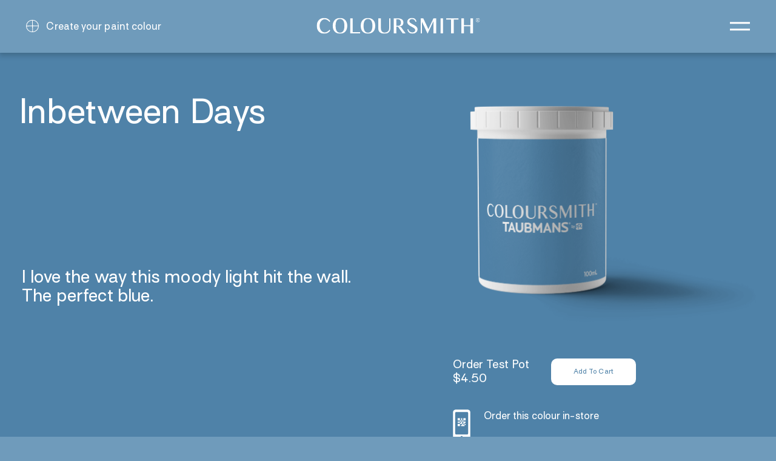

--- FILE ---
content_type: text/html; charset=utf-8
request_url: https://coloursmith.com.au/colours/1b5f905a/inbetween-days/
body_size: 29556
content:



	<!DOCTYPE html>
<html class='no-js' lang='en'>
  <head>
    <meta content='text/html;charset=utf-8' http-equiv='Content-Type'>
    <meta name='viewport' content='width=device-width, initial-scale=1.0'>
    <link rel="alternate" href="https://coloursmith.com.au/colours/1b5f905a/inbetween-days/"
          hreflang="x-default" />

    

    

    

    

    

    

    
	
	
      <meta property='og:type' content='website' />
      <meta property='og:url' content='https://coloursmith.com.au/colours/1b5f905a/inbetween-days/'>
      <link rel='canonical' href='https://coloursmith.com.au/colours/1b5f905a/inbetween-days/' />

      <title>Inbetween Days by Jarred | Coloursmith - Create Your Colour, Paint Your Colour</title>
      <meta property='og:title' content='Inbetween Days by Jarred | Coloursmith - Create Your Colour, Paint Your Colour' />

      <meta name='description' property='og:description'
            content='I love the way this moody light hit the wall. The perfect blue.'>

      <meta name='twitter:card' content='summary'>
      <meta name='twitter:title' content='Inbetween Days by Jarred | Coloursmith - Create Your Colour, Paint Your Colour'>
      <meta name='twitter:description' content='I love the way this moody light hit the wall. The perfect blue.'>

      
      
      
        
        
        <meta name='twitter:image' property='og:image'
              content='https://coloursmith.com.au/media/thumbs/uploads/custom_colours/savedimage/mediamartinadamsvbzj0ufoa70unsplash.jpg/martin-adams-vBzJ0UFOA70-unsplash.jpg.1200x630_q80_crop-smart_upscale.jpg' />
        <meta property='og:image:width' content='1200' />
        <meta property='og:image:height' content='630' />
        <meta name='twitter:image'
 						  content='https://coloursmith.com.au/media/thumbs/uploads/custom_colours/savedimage/mediamartinadamsvbzj0ufoa70unsplash.jpg/martin-adams-vBzJ0UFOA70-unsplash.jpg.1200x630_q80_crop-smart_upscale.jpg'>
      
    


    

    

    <style id='colour-stylesheet'>
      .colour-1-color {
        color: #4f82a8;
      }

      .colour-1-background {
        background-color: #4f82a8;
      }

      .colour-2-color {
        color: #6f9bbb;
      }

      .colour-2-background {
        background-color: #6f9bbb;
      }
    </style>

    
      <script>!function(e){var t={};function n(r){if(t[r])return t[r].exports;var o=t[r]={i:r,l:!1,exports:{}};return e[r].call(o.exports,o,o.exports,n),o.l=!0,o.exports}n.m=e,n.c=t,n.d=function(e,t,r){n.o(e,t)||Object.defineProperty(e,t,{enumerable:!0,get:r})},n.r=function(e){"undefined"!=typeof Symbol&&Symbol.toStringTag&&Object.defineProperty(e,Symbol.toStringTag,{value:"Module"}),Object.defineProperty(e,"__esModule",{value:!0})},n.t=function(e,t){if(1&t&&(e=n(e)),8&t)return e;if(4&t&&"object"==typeof e&&e&&e.__esModule)return e;var r=Object.create(null);if(n.r(r),Object.defineProperty(r,"default",{enumerable:!0,value:e}),2&t&&"string"!=typeof e)for(var o in e)n.d(r,o,function(t){return e[t]}.bind(null,o));return r},n.n=function(e){var t=e&&e.__esModule?function(){return e.default}:function(){return e};return n.d(t,"a",t),t},n.o=function(e,t){return Object.prototype.hasOwnProperty.call(e,t)},n.p="/static/dist/",n(n.s=0)}({0:function(e,t,n){e.exports=n("a12B")},a12B:function(e,t){document.documentElement.classList.add("js"),document.documentElement.classList.remove("no-js"),"HTMLPictureElement"in window&&(document.documentElement.classList.add("picture"),document.documentElement.classList.remove("no-picture"))}});</script><style>html{overflow-y:scroll;box-sizing:border-box;overflow-x:hidden;width:100%;height:100%}*,*::before,*::after{box-sizing:inherit}body{-webkit-font-smoothing:antialiased;-moz-osx-font-smoothing:grayscale;text-rendering:optimizeLegibility;-webkit-font-feature-settings:'kern';-moz-font-feature-settings:'kern';-moz-font-feature-settings:'kern=1';-webkit-font-kerning:normal;-moz-font-kerning:normal;font-feature-settings:'kern', "kern";font-kerning:normal;font-size:1em;font-family:'at-surt', 'noto-sans', Arial, sans-serif;font-weight:400;letter-spacing:0.005833em;min-height:100%;position:relative;overflow-x:hidden}@media (max-width: 320px){html.no-mediaqueries body{font-size:3.7874px}}@media (min-width: 321px) and (max-width: 2135px){html.no-mediaqueries body{font-size:1.18356vw}}@media (min-width: 2136px){html.no-mediaqueries body{font-size:25.2809px}}@media screen and (min-width: 901px) and (max-width: 320px){body{font-size:3.7874px}}@media screen and (min-width: 901px) and (min-width: 321px) and (max-width: 2135px){body{font-size:1.18356vw}}@media screen and (min-width: 901px) and (min-width: 2136px){body{font-size:25.2809px}}@media screen and (max-width: 900px) and (min-width: 571px) and (max-width: 570px){body{font-size:10.13333px}}@media screen and (max-width: 900px) and (min-width: 571px) and (min-width: 571px) and (max-width: 899px){body{font-size:1.77778vw}}@media screen and (max-width: 900px) and (min-width: 571px) and (min-width: 900px){body{font-size:16px}}@media screen and (max-width: 570px){body{font-size:14px}}#wrap{position:relative;overflow:hidden}#content{zoom:1}#content:after{clear:both;content:'';display:table}.structural{width:100%;margin-left:auto;margin-right:auto;left:0;right:0;max-width:1800px}ul{padding-left:0}ul li{list-style:none;margin-left:0}a{color:inherit;text-decoration:none}figure{margin:0}::-moz-selection{background:rgba(100,100,100,0.5);color:inherit;text-shadow:none}::selection{background:rgba(100,100,100,0.5);color:inherit;text-shadow:none}.grecaptcha-badge{visibility:hidden}.global-colour{transition:color 750ms}body.light .global-colour{color:#252525}body.dark .global-colour{color:#fff}.button-link{display:block;text-align:center;width:100%;margin-left:auto;margin-right:auto;border:2px solid;border-radius:2em;position:relative;font-size:1.03821em;max-width:17.38095em;height:3.57143em;line-height:3.57143em}@media screen and (max-width: 900px) and (min-width: 768px){.button-link{font-size:.77866em}}@media screen and (max-width: 767px){.button-link{height:3.66667em;line-height:3.66667em}}@media screen and (max-width: 767px) and (min-width: 571px){.button-link{font-size:1.02133em}}@media screen and (max-width: 570px){.button-link{font-size:1.09428em;margin:auto}}.button-link .icon{margin:0 1em;left:0;border-radius:50%;position:absolute;display:inline-block}.button-link .icon.svg{top:50%;transform:translateY(-50%);margin:0 1.2381em}.button-link .icon.svg svg{height:1.90476em;fill:currentColor;vertical-align:middle}.button-link .button-text{position:absolute;right:0;margin-right:2em}.button-link.solid{background-color:currentColor}.button-link.solid .button-text{color:#fff}.no-touchevents .button-link.solid:hover,.no-js .button-link.solid:hover{background-color:transparent}.no-touchevents .button-link.solid:hover svg,.no-js .button-link.solid:hover svg{fill:currentColor}.no-touchevents .button-link.solid:hover .button-text,.no-js .button-link.solid:hover .button-text{color:currentColor}.button-link.solid.hover{background-color:transparent}.button-link.solid.hover svg{fill:currentColor}.button-link.solid.hover .button-text{color:currentColor}.button-link.transparent{background-color:transparent}.button-link.transparent .button-text{color:currentColor}.no-touchevents .button-link.transparent:hover,.no-js .button-link.transparent:hover{background-color:currentColor}.no-touchevents .button-link.transparent:hover svg,.no-js .button-link.transparent:hover svg{fill:#fff}.no-touchevents .button-link.transparent:hover .button-text,.no-js .button-link.transparent:hover .button-text{color:#fff}.button-link.transparent.hover{background-color:currentColor}.button-link.transparent.hover svg{fill:#fff}.button-link.transparent.hover .button-text{color:#fff}.button-link.transparent-colour-bg{background-color:transparent;border:2px solid transparent}.button-link.transparent-colour-bg .button-text{color:#fff}.button-link.crosshair-button.solid .icon svg g,.button-link.crosshair-button.solid .icon svg circle,.button-link.crosshair-button.solid .icon svg polygon{stroke:#fff}.button-link.crosshair-button.solid .icon svg polygon{fill:#fff}.no-touchevents .button-link.crosshair-button.solid:hover .icon svg g,.no-touchevents .button-link.crosshair-button.solid:hover .icon svg circle,.no-touchevents .button-link.crosshair-button.solid:hover .icon svg polygon,.no-js .button-link.crosshair-button.solid:hover .icon svg g,.no-js .button-link.crosshair-button.solid:hover .icon svg circle,.no-js .button-link.crosshair-button.solid:hover .icon svg polygon{stroke:currentColor}.no-touchevents .button-link.crosshair-button.solid:hover .icon svg polygon,.no-js .button-link.crosshair-button.solid:hover .icon svg polygon{fill:currentColor}.button-link.crosshair-button.solid.hover .icon svg g,.button-link.crosshair-button.solid.hover .icon svg circle,.button-link.crosshair-button.solid.hover .icon svg polygon{stroke:currentColor}.button-link.crosshair-button.solid.hover .icon svg polygon{fill:currentColor}.button-link.crosshair-button.transparent .icon svg g,.button-link.crosshair-button.transparent .icon svg circle,.button-link.crosshair-button.transparent .icon svg polygon{stroke:currentColor}.button-link.crosshair-button.transparent .icon svg polygon{fill:currentColor}.no-touchevents .button-link.crosshair-button.transparent:hover .icon svg g,.no-touchevents .button-link.crosshair-button.transparent:hover .icon svg circle,.no-touchevents .button-link.crosshair-button.transparent:hover .icon svg polygon,.no-js .button-link.crosshair-button.transparent:hover .icon svg g,.no-js .button-link.crosshair-button.transparent:hover .icon svg circle,.no-js .button-link.crosshair-button.transparent:hover .icon svg polygon{stroke:#fff}.no-touchevents .button-link.crosshair-button.transparent:hover .icon svg polygon,.no-js .button-link.crosshair-button.transparent:hover .icon svg polygon{fill:#fff}.button-link.crosshair-button.transparent.hover .icon svg g,.button-link.crosshair-button.transparent.hover .icon svg circle,.button-link.crosshair-button.transparent.hover .icon svg polygon{stroke:#fff}.button-link.crosshair-button.transparent.hover .icon svg polygon{fill:#fff}.button-link.crosshair-button .icon,.button-link.crosshair-button .button-text{opacity:0}html.font-loaded .button-link.crosshair-button .icon,html.font-loaded .button-link.crosshair-button .button-text{opacity:1}.button-link.crosshair-button .icon{margin:0 1.1em}.button-link.crosshair-button .icon svg{width:1.8em}@media screen and (max-width: 570px){.button-link.crosshair-button .icon svg{width:1.7em}}@media screen and (max-width: 570px){.button-link.crosshair-button .button-text{margin-right:1.45833em}}

.svg-logo path{transition:fill 750ms}body.light .svg-logo path{fill:#252525}body.dark .svg-logo path{fill:#fff}.main-header{position:fixed;top:0;left:0;right:0;z-index:46;box-shadow:0 2px 9px 2px rgba(0,0,0,0.2)}html.no-mediaqueries .main-header{height:6.78839vw}@media screen and (min-width: 768px){.main-header{height:6.78839vw}}html.no-mediaqueries .main-header{height:122.19101px;font-size:21.30413px}@media screen and (min-width: 1801px){.main-header{height:122.19101px;font-size:21.30413px}}@media screen and (max-width: 767px){.main-header{height:80px}}html.no-mediaqueries body.hide-header .main-header{pointer-events:none}html.no-mediaqueries body.hide-header .main-header>*{pointer-events:all}@media screen and (min-width: 768px){body.hide-header .main-header{pointer-events:none}body.hide-header .main-header>*{pointer-events:all}}html.no-mediaqueries body.hide-header .main-header{height:6.78839vw !important}@media screen and (min-width: 901px){body.hide-header .main-header{height:6.78839vw !important}}html.no-mediaqueries body.hide-header .main-header{height:122.19101px !important}@media screen and (min-width: 1801px){body.hide-header .main-header{height:122.19101px !important}}@media screen and (max-width: 900px) and (min-width: 768px){body.hide-header .main-header{height:80px !important}}.main-header .header-strip{transform:translateZ(0);position:absolute;left:0;top:0;height:100%;width:100%;z-index:47}@media screen and (max-width: 767px){.main-header .header-strip{z-index:48}}html.no-mediaqueries body.hide-header .main-header .header-strip{transform:translate3d(0, -100%, 0)}@media screen and (min-width: 768px){body.hide-header .main-header .header-strip{transform:translate3d(0, -100%, 0)}}.main-header .header-strip .site-logo{position:absolute;bottom:0;height:50%;margin:0;left:0;width:100%;transform:translateY(0)}.main-header .header-strip .site-logo a img,.main-header .header-strip .site-logo a svg{display:block;width:auto;position:absolute;top:0;left:50%;margin-left:1.31034%;height:62.06897%;transform:translate(-50%, -50%);padding-bottom:1px}.main-header .icon-links .cart{opacity:0;visibility:hidden}.main-header .menu-overlay{position:fixed;top:0;height:100%;left:0;width:100%;visibility:hidden;opacity:0}.main-header .cart-overlay{position:fixed;top:0;bottom:0;right:0;visibility:hidden;opacity:0}.main-header .button-link.create-colour-link .icon.svg{margin-left:0;margin-right:1.19048em}.main-header .button-link.create-colour-link .icon.svg svg{width:1.3em;stroke:currentColor}.main-header .create-colour-link{position:absolute;top:50%;transform:translateY(-50%);z-index:50;opacity:0;visibility:hidden;transition:opacity .7s, visibility .7s;margin-left:2.61905em;max-width:16.57143em}.main-header .create-colour-link .link-title{position:relative}@media screen and (max-width: 900px){.main-header .create-colour-link{font-size:.87022em}}@media screen and (max-width: 767px){.main-header .create-colour-link{display:none}}.main-header.menu-open .create-colour-link{opacity:0;visibility:hidden}.main-header .start-panel{position:absolute;top:100%;transform:translateY(-110%);margin-top:-1px;width:100%;height:72%;background:#F2F2F2;box-shadow:0 2px 9px 2px rgba(0,0,0,0.2);display:flex;justify-content:flex-end;align-items:center;transition:transform 750ms ease-in-out}@media screen and (min-width: 370px){.main-header .start-panel{height:80%}}html.no-mediaqueries .main-header .start-panel{display:none}@media screen and (min-width: 768px){.main-header .start-panel{display:none}}@media screen and (max-width: 767px){.main-header .start-panel{padding:0 1em;justify-content:center}}.main-header .start-panel .panel-text{margin-right:2.05689em;font-size:0.7em}body.light .main-header .start-panel .panel-text{color:#252525}body.dark .main-header .start-panel .panel-text{color:currentColor}@media screen and (min-width: 370px){.main-header .start-panel .panel-text{font-size:0.8em}}@media screen and (max-width: 767px) and (min-width: 571px){.main-header .start-panel .panel-text{font-size:0.9em}}.main-header .start-panel .button-link{width:14.31985em;height:2.77848em;line-height:2.77848em;text-align:center;border:1px solid;border-radius:2em;border-color:currentColor;margin:0;transition:none;will-change:initial;position:relative;font-size:0.8em}body.light .main-header .start-panel .button-link{color:#252525;border-color:#252525}body.dark .main-header .start-panel .button-link{color:currentColor;border-color:currentColor}@media screen and (min-width: 370px){.main-header .start-panel .button-link{font-size:0.9em}}@media screen and (max-width: 767px) and (min-width: 571px){.main-header .start-panel .button-link{width:16.56401em;height:3.09907em;line-height:3.09907em}}.main-header .start-panel .button-link .icon{margin:1px 0.9em 0}.main-header .start-panel .button-link .icon svg{width:1.5em}@media screen and (max-width: 767px) and (min-width: 571px){.main-header .start-panel .button-link .icon svg{width:1.7em}}.main-header .start-panel .button-link .icon svg g,.main-header .start-panel .button-link .icon svg circle,.main-header .start-panel .button-link .icon svg polygon{stroke:currentColor}.main-header .start-panel .button-link .icon svg polygon{fill:currentColor}.main-header .start-panel .button-link:hover{background-color:currentColor}.main-header .start-panel .button-link:hover span.button-text{color:#F2F2F2}.main-header .start-panel .button-link:hover .icon svg g,.main-header .start-panel .button-link:hover .icon svg circle,.main-header .start-panel .button-link:hover .icon svg polygon{stroke:#fff}.main-header .start-panel .button-link:hover .icon svg polygon{fill:#fff}.main-header .start-panel .button-link .button-text{color:currentColor;position:absolute;right:0;margin-right:1.3em;font-size:1em}@media screen and (min-width: 370px){.main-header .start-panel .button-link .button-text{margin-top:1px}}@media screen and (max-width: 570px){.main-header .start-panel .button-link .button-text{font-size:0.9em}}html.no-mediaqueries .main-header+#content .site-page{transform:translateY(6.78839vw);margin-bottom:6.78839vw}@media screen and (min-width: 768px){.main-header+#content .site-page{transform:translateY(6.78839vw);margin-bottom:6.78839vw}}html.no-mediaqueries .main-header+#content .site-page{transform:translateY(122.19101px);margin-bottom:122.19101px}@media screen and (min-width: 1801px){.main-header+#content .site-page{transform:translateY(122.19101px);margin-bottom:122.19101px}}@media screen and (max-width: 767px){.main-header+#content .site-page{transform:translateY(80px);margin-bottom:80px}}html.font-loaded .create-link-visible .main-header .create-colour-link{opacity:1;visibility:visible}html.font-loaded .create-link-visible .main-header .create-colour-link:hover{opacity:0.5}

.page-overlay{visibility:hidden}.homepage{font-size:1em;font-family:'at-surt', 'noto-sans', Arial, sans-serif;font-weight:400;letter-spacing:0.005833em;display:flex;flex-direction:column}.homepage.site-page{opacity:1}.homepage.design-b .get-started{order:2}html.no-mediaqueries .homepage.design-b .get-started{max-height:calc(16.47815em + 6.88755em + calc(3.57143em + 26.55vh))}@media screen and (min-width: 901px){.homepage.design-b .get-started{max-height:calc(16.47815em + 6.88755em + calc(3.57143em + 26.55vh))}}@media screen and (max-width: 900px) and (min-width: 768px){.homepage.design-b .get-started{max-height:calc(8.72759em + 5.92711em + calc(3.57143em + 14.55vh))}}html.no-mediaqueries .homepage.design-b .get-started .banner-background{height:100%}@media screen and (min-width: 768px){.homepage.design-b .get-started .banner-background{height:100%}}html.no-mediaqueries .homepage.design-b .get-started .banner-background .roller-background{height:100%}html.no-mediaqueries .homepage.design-b .get-started .banner-background .roller-background .stacker,html.no-mediaqueries .homepage.design-b .get-started .banner-background .roller-background .stacker-item,html.no-mediaqueries .homepage.design-b .get-started .banner-background .roller-background figure,html.no-mediaqueries .homepage.design-b .get-started .banner-background .roller-background picture{height:100%}@media screen and (min-width: 768px){.homepage.design-b .get-started .banner-background .roller-background{height:100%}.homepage.design-b .get-started .banner-background .roller-background .stacker,.homepage.design-b .get-started .banner-background .roller-background .stacker-item,.homepage.design-b .get-started .banner-background .roller-background figure,.homepage.design-b .get-started .banner-background .roller-background picture{height:100%}}.homepage.design-b .get-started .banner-background .roller-background img{width:auto;position:relative}html.no-mediaqueries .homepage.design-b .get-started .banner-background .roller-background img{width:100%;min-height:calc(16.47815em + 6.88755em + calc(3.57143em + 26.55vh));top:calc(calc(16.47815em + 6.88755em + calc(3.57143em + 26.55vh)) * 0.5);transform:translateY(-50%)}@media screen and (min-width: 901px){.homepage.design-b .get-started .banner-background .roller-background img{width:100%;min-height:calc(16.47815em + 6.88755em + calc(3.57143em + 26.55vh));top:calc(calc(16.47815em + 6.88755em + calc(3.57143em + 26.55vh)) * 0.5);transform:translateY(-50%)}}@media screen and (max-width: 900px) and (min-width: 768px){.homepage.design-b .get-started .banner-background .roller-background img{min-height:calc(8.72759em + 5.92711em + calc(3.57143em + 14.55vh));top:calc(calc(8.72759em + 5.92711em + calc(3.57143em + 14.55vh)) * 0.5);transform:translateY(-50%)}}.homepage.design-b .create{order:1}@media screen and (min-aspect-ratio: 2136 / 1308){html.no-mediaqueries .homepage:not(.design-b) .get-started .roller-background{height:100vh;height:calc(100vh - 6.78839vw)}html.no-mediaqueries .homepage:not(.design-b) .get-started .roller-background .create-stacker{position:relative;top:50%;left:50%;transform:translate(-50%, -50%)}}@media screen and (min-width: 768px) and (min-aspect-ratio: 2136 / 1308){.homepage:not(.design-b) .get-started .roller-background{height:100vh;height:calc(100vh - 6.78839vw)}.homepage:not(.design-b) .get-started .roller-background .create-stacker{position:relative;top:50%;left:50%;transform:translate(-50%, -50%)}}@media screen and (min-aspect-ratio: 2136 / 1308){html.no-mediaqueries .homepage:not(.design-b) .get-started .roller-background{height:100vh;height:calc(100vh - 122.19101px)}}@media screen and (min-width: 1801px) and (min-aspect-ratio: 2136 / 1308){.homepage:not(.design-b) .get-started .roller-background{height:100vh;height:calc(100vh - 122.19101px)}}@media screen and (max-width: 767px) and (min-width: 571px) and (min-aspect-ratio: 2136 / 1265){.homepage:not(.design-b) .get-started .roller-background{height:100vh;height:calc(100vh - 80px)-75px}.homepage:not(.design-b) .get-started .roller-background .create-stacker{position:relative;top:50%;left:50%;transform:translate(-50%, -50%)}}.homepage .stacker{width:100%}.homepage .stacker .stacker-item{display:flex;flex-wrap:wrap;min-height:100%;transition:opacity 750ms}.homepage .get-started{position:relative;display:flex;flex-direction:column}body.light .homepage .get-started{color:#252525;background:#252525}body.dark .homepage .get-started{color:#fff;background:#fff}.homepage .get-started .structural{display:flex;flex-direction:column;justify-content:space-between;padding-bottom:3.00622em;position:absolute;top:32.10526%;bottom:0;z-index:10}@media screen and (max-width: 900px) and (min-width: 571px){.homepage .get-started .structural{padding-bottom:1.8em}}@media screen and (max-width: 570px){.homepage .get-started .structural{position:relative;transform:none;order:2;background-color:currentColor;padding:2.29422em 7.67918%}}.homepage .get-started .structural .button-link{transition:none;will-change:initial;box-shadow:0 2px 9px 2px rgba(0,0,0,0.2);border-color:transparent;background-color:#fff}@media screen and (max-width: 570px){.homepage .get-started .structural .button-link{max-width:16.25em;margin:3vh auto 4vh}}body.light .homepage .get-started .structural .button-link{background-color:#252525}body.dark .homepage .get-started .structural .button-link{background-color:#fff}body.light .homepage .get-started .structural .button-link:hover{background-color:currentColor}body.dark .homepage .get-started .structural .button-link:hover{background-color:currentColor}body.light .homepage .get-started .structural .button-link:hover .button-text{color:#252525}body.dark .homepage .get-started .structural .button-link:hover .button-text{color:#fff}body.light .homepage .get-started .structural .button-link:hover .icon svg g,body.light .homepage .get-started .structural .button-link:hover .icon svg circle,body.light .homepage .get-started .structural .button-link:hover .icon svg polygon{stroke:#252525}body.light .homepage .get-started .structural .button-link:hover .icon svg polygon{fill:#252525}body.dark .homepage .get-started .structural .button-link:hover .icon svg g,body.dark .homepage .get-started .structural .button-link:hover .icon svg circle,body.dark .homepage .get-started .structural .button-link:hover .icon svg polygon{stroke:#fff}body.dark .homepage .get-started .structural .button-link:hover .icon svg polygon{fill:#fff}html.no-mediaqueries .design-b .homepage .get-started .structural .button-link{margin-top:7em}@media screen and (min-width: 901px){.design-b .homepage .get-started .structural .button-link{margin-top:7em}}@media screen and (max-width: 900px) and (min-width: 768px){.design-b .homepage .get-started .structural .button-link{margin-top:6em}}@media screen and (max-width: 570px){.design-b .homepage .get-started .structural .button-link{margin:4.68979em auto 5.31509em}}.homepage .get-started .structural .get-started-heading{margin:0;text-align:center;font-weight:normal}@media screen and (max-width: 767px){.homepage .get-started .structural .get-started-heading{font-size:1.7em}}@media screen and (max-width: 570px){.homepage .get-started .structural .get-started-heading{margin:0}.homepage .get-started .structural .get-started-heading br{display:none}}body.light .homepage .get-started .structural .get-started-heading{color:#252525}body.dark .homepage .get-started .structural .get-started-heading{color:#fff}@media screen and (max-width: 767px){.homepage .get-started .banner-background{order:1}}.homepage .get-started .banner-background .roller-background{width:50%;margin-left:50%;z-index:5;position:relative;overflow:hidden}.homepage .get-started .banner-background .roller-background figure{width:100%}.homepage .get-started .banner-background .roller-background img{margin-bottom:-1px}@media screen and (max-width: 570px){.homepage .get-started .banner-background .roller-background{width:100%;margin:0}}.homepage .get-started .banner-background .colour-fade-background{z-index:1;position:absolute;width:100%;height:100%;top:0}@media screen and (max-width: 570px){.homepage .get-started .banner-background .colour-fade-background{display:none}}.homepage .get-started .banner-blob{width:15.82222em;padding:0 1.48333em;position:absolute;z-index:11;bottom:0;margin-bottom:4.47em}@media screen and (max-width: 900px) and (min-width: 768px){.homepage .get-started .banner-blob{width:10.68em;padding:0;margin:0 1.48333em calc(2.74933em);margin-bottom:1.48333em}}.homepage .get-started .banner-blob .stacker-item:hover{opacity:0.5}.design-b .homepage .get-started .banner-blob{top:0;margin-top:4.6em}@media screen and (max-width: 900px) and (min-width: 768px){.design-b .homepage .get-started .banner-blob{margin-top:1.48333em}}.homepage .get-started .banner-blob p{margin:1em 0 0}@media screen and (max-width: 767px){.homepage .get-started .banner-blob{display:none}}.homepage .get-started .banner-blob .blob-img{width:100%;height:auto}.homepage .create{background-color:#fff}.homepage .create .create-title{overflow:hidden;text-align:center;color:#252525}.homepage .create .create-title h3{margin:1.5em 0}@media screen and (max-width: 900px) and (min-width: 768px){.homepage .create .create-title h3{margin-bottom:0}}@media screen and (max-width: 767px) and (min-width: 571px){.homepage .create .create-title h3{margin:1.5em auto 3.33333em}}@media screen and (max-width: 570px){.homepage .create .create-title h3{font-size:1.7em;margin-left:auto;margin-right:auto;max-width:430px}.homepage .create .create-title h3 br{display:none}}.homepage .create .create-panel .homepage-cta{justify-content:space-around}@media screen and (max-width: 767px){.homepage .create .create-panel .homepage-cta{display:block}}.homepage .create .create-links{margin:auto;margin-bottom:6.32815em;text-align:center;display:flex;justify-content:center}@media screen and (max-width: 900px) and (min-width: 768px){.homepage .create .create-links{margin-bottom:4.74611em}}@media screen and (max-width: 767px){.homepage .create .create-links{margin-bottom:5.00244em}}@media screen and (max-width: 767px) and (min-width: 571px){.homepage .create .create-links{margin-right:3em;margin-left:3em}}@media screen and (max-width: 570px){.homepage .create .create-links{flex-direction:column}}.homepage .create .create-links .button-link{margin:0 1em}body.light .homepage .create .create-links .button-link{color:#252525}@media screen and (max-width: 767px){.homepage .create .create-links .button-link{margin:0 auto}}@media screen and (max-width: 570px){.homepage .create .create-links .button-link{max-width:16.25em}}.homepage .create .create-links .button-link:hover{background-color:currentColor}.homepage .create .create-links .button-link:hover .button-text{color:#fff}@media screen and (max-width: 570px){.homepage .create .create-links .button-link.crosshair-button{margin-bottom:10px}}html.no-mediaqueries .homepage .create .create-links .button-link.watch-video{max-width:13.2381em}html.no-mediaqueries .homepage .create .create-links .button-link.watch-video .button-text{margin-right:1.57143em}@media screen and (min-width: 768px){.homepage .create .create-links .button-link.watch-video{max-width:13.2381em}.homepage .create .create-links .button-link.watch-video .button-text{margin-right:1.57143em}}@media screen and (max-width: 767px) and (min-width: 571px){.homepage .create .create-links .button-link.watch-video .button-text{margin-right:4.29167em}}@media screen and (max-width: 570px){.homepage .create .create-links .button-link.watch-video .button-text{margin-right:3.875em}}.homepage .create .create-links .button-link.watch-video .playpause{width:1.85714em;height:100%}.homepage .create .create-links .button-link.watch-video .playpause svg{width:100%;border-radius:50%;padding:30%;fill:#fff;position:absolute;transform:translateY(-50%);top:50%;left:0;transition:none}body.light .homepage .create .create-links .button-link.watch-video .playpause svg{background-color:#252525}body.dark .homepage .create .create-links .button-link.watch-video .playpause svg{background-color:currentColor}.homepage .create .create-links .button-link.watch-video:hover{cursor:pointer}body.light .homepage .create .create-links .button-link.watch-video:hover .playpause svg{fill:#252525;background-color:#fff}body.dark .homepage .create .create-links .button-link.watch-video:hover .playpause svg{fill:currentColor;background-color:#fff}.homepage .create .create-links .button-link.crosshair-button:hover .icon svg g,.homepage .create .create-links .button-link.crosshair-button:hover .icon svg circle,.homepage .create .create-links .button-link.crosshair-button:hover .icon svg polygon{stroke:#fff}.homepage .create .create-links .button-link.crosshair-button:hover .icon svg polygon{fill:#fff}.homepage .mobile-download{order:3}.homepage .coloursmiths{order:4}.homepage .featured-colours{order:5}.homepage h3{font-size:2em;font-weight:normal}@media screen and (max-width: 900px) and (min-width: 768px){.homepage h3{font-size:1.5em}}@media screen and (max-width: 767px) and (min-width: 571px){.homepage h3{font-size:2em}}@media screen and (max-width: 570px){.homepage h3{font-size:1.7em}}.homepage .adhoc-text p{line-height:1.5}@media screen and (max-width: 767px) and (min-width: 571px){.homepage .adhoc-text p{font-size:1.25em}}.homepage .taubmans-logo-wrap .taubmans-logo{width:100%;z-index:10;transition:none;will-change:initial}html.no-mediaqueries .homepage .taubmans-logo-wrap .taubmans-logo{height:1.6971vw}@media screen and (min-width: 768px){.homepage .taubmans-logo-wrap .taubmans-logo{height:1.6971vw}}html.no-mediaqueries .homepage .taubmans-logo-wrap .taubmans-logo{height:30.54775px}@media screen and (min-width: 1801px){.homepage .taubmans-logo-wrap .taubmans-logo{height:30.54775px}}@media screen and (max-width: 767px){.homepage .taubmans-logo-wrap .taubmans-logo{height:20px}}body.light .homepage .taubmans-logo-wrap .taubmans-logo path{fill:#252525}body.dark .homepage .taubmans-logo-wrap .taubmans-logo path{fill:#fff}body.light .homepage.design-b .taubmans-logo-wrap .taubmans-logo path,body.dark .homepage.design-b .taubmans-logo-wrap .taubmans-logo path{fill:#252525}html.no-mediaqueries .homepage .carousel.process-carousel::after,html.no-mediaqueries .homepage .carousel.people-carousel::after{content:''}@media screen and (min-width: 768px){.homepage .carousel.process-carousel::after,.homepage .carousel.people-carousel::after{content:''}}.homepage .carousel.process-carousel .flickity-prev-next-button svg,.homepage .carousel.people-carousel .flickity-prev-next-button svg{fill:#252525}@media screen and (max-width: 767px) and (min-width: 571px){.homepage .carousel.process-carousel .flickity-prev-next-button.previous,.homepage .carousel.people-carousel .flickity-prev-next-button.previous{left:-13%}}@media screen and (max-width: 570px){.homepage .carousel.process-carousel .flickity-prev-next-button.previous,.homepage .carousel.people-carousel .flickity-prev-next-button.previous{left:-15%}}@media screen and (max-width: 767px) and (min-width: 571px){.homepage .carousel.process-carousel .flickity-prev-next-button.next,.homepage .carousel.people-carousel .flickity-prev-next-button.next{right:-13%}}@media screen and (max-width: 570px){.homepage .carousel.process-carousel .flickity-prev-next-button.next,.homepage .carousel.people-carousel .flickity-prev-next-button.next{right:-15%}}.homepage .carousel.process-carousel .carousel-item{margin-right:10px;margin-left:10px}html.no-mediaqueries .homepage .carousel.process-carousel .carousel-item{position:static}@media screen and (min-width: 768px){.homepage .carousel.process-carousel .carousel-item{position:static}}@media screen and (max-width: 767px){.homepage .carousel.process-carousel .flickity-prev-next-button{top:21%}}.homepage .carousel.process-carousel .flickity-page-dots{padding-top:1em;position:static;counter-reset:a}.homepage .carousel.process-carousel .flickity-page-dots .dot{width:27px;height:27px;margin:0px 4px;font-size:12px}.homepage .carousel.process-carousel .flickity-page-dots .dot.is-selected{background-color:currentColor}.homepage .carousel.process-carousel .flickity-page-dots .dot::after{content:counter(a);counter-increment:a;color:#fff;vertical-align:-75%}@media screen and (max-width: 767px) and (min-width: 571px){.homepage .carousel.people-carousel .flickity-prev-next-button{top:40%}}@media screen and (max-width: 570px){.homepage .carousel.people-carousel .flickity-prev-next-button{top:30%}}.homepage .get-started{overflow:hidden}.homepage .get-started .structural .taubmans-logo-wrap{display:block}.homepage.design-b .get-started .structural .taubmans-logo-wrap{display:none}.homepage .create,.homepage .mobile-download,.homepage .coloursmiths,.homepage .featured-colours{opacity:0;transition:opacity 750ms;will-change:opacity}@media screen and (max-width: 767px){.homepage .create{padding:0 7.67918%}}.homepage .create .create-panel{width:100%;display:flex;flex-wrap:wrap;min-height:100%;transition:opacity 750ms;position:relative}html.no-mediaqueries .homepage .create .create-panel{margin-bottom:4.15em}@media screen and (min-width: 901px){.homepage .create .create-panel{margin-bottom:4.15em}}@media screen and (max-width: 900px) and (min-width: 768px){.homepage .create .create-panel{margin-bottom:2em}}@media screen and (max-width: 767px){.homepage .create .create-panel{padding:0 6.99659%;margin-bottom:5.00244em}}.homepage .create .create-panel .cta-list li.photo .imagery{overflow:visible}.homepage .create .create-panel .cta-list li.dot{padding:0}@media screen and (max-width: 767px){.homepage .create .create-panel .cta-list{max-width:none;max-width:initial}.homepage .create .create-panel .cta-list li{padding:0}}.homepage .create .create-panel .homepage-cta{padding-top:0;padding-bottom:0}.homepage .create .create-panel .homepage-cta .imagery{margin:0 auto 2em}.homepage .create .create-panel .homepage-cta .detail{white-space:normal;position:relative;color:#252525}@media screen and (max-width: 767px){.homepage .create .create-panel .homepage-cta .detail{max-width:370px;margin-left:auto;margin-right:auto;text-align:center}}@media screen and (max-width: 570px){.homepage .create .create-panel .homepage-cta .detail{margin-top:0}}.homepage .create .create-panel .homepage-cta .detail .num{transform:translateY(50%)}@media screen and (max-width: 767px){.homepage .create .create-panel .homepage-cta .detail .num{transform:translateX(-50%);position:absolute;top:0;left:50%;display:none}}.homepage .create .create-panel .homepage-cta .detail .text{color:revert;font-size:1.30533em}@media screen and (max-width: 900px) and (min-width: 768px){.homepage .create .create-panel .homepage-cta .detail .text{font-size:1.02844em}}@media screen and (max-width: 767px){.homepage .create .create-panel .homepage-cta .detail .text{margin:1em 0}}@media screen and (max-width: 767px) and (min-width: 571px){.homepage .create .create-panel .homepage-cta .detail .text{font-size:1.64286em;display:block}}.homepage .create .create-panel .homepage-cta .detail .desc{display:block;margin-top:0;margin-left:3.48148em}html.no-mediaqueries .homepage .create .create-panel .homepage-cta .detail .desc span{font-size:.79111em}@media screen and (min-width: 901px){.homepage .create .create-panel .homepage-cta .detail .desc span{font-size:.79111em}}@media screen and (max-width: 900px) and (min-width: 768px){.homepage .create .create-panel .homepage-cta .detail .desc span{font-size:.63289em}}@media screen and (max-width: 767px) and (min-width: 571px){.homepage .create .create-panel .homepage-cta .detail .desc span{font-size:1.42857em}}@media screen and (max-width: 767px){.homepage .create .create-panel .homepage-cta .detail .desc{margin-left:0;padding:0}}.homepage .create .create-panel .homepage-cta .photo,.homepage .create .create-panel .homepage-cta .middle,.homepage .create .create-panel .homepage-cta .end{padding-top:0}html.no-mediaqueries .homepage .create .create-panel .homepage-cta .photo,html.no-mediaqueries .homepage .create .create-panel .homepage-cta .middle,html.no-mediaqueries .homepage .create .create-panel .homepage-cta .end{width:33.33333%;max-width:682px}@media screen and (min-width: 768px){.homepage .create .create-panel .homepage-cta .photo,.homepage .create .create-panel .homepage-cta .middle,.homepage .create .create-panel .homepage-cta .end{width:33.33333%;max-width:682px}}html.no-mediaqueries .homepage .create .create-panel .homepage-cta .photo{padding-right:1em}@media screen and (min-width: 901px){.homepage .create .create-panel .homepage-cta .photo{padding-right:1em}}.homepage .create .create-panel .homepage-cta .photo .imagery .polaroid-wrap{width:100%;overflow:hidden;position:relative}.homepage .create .create-panel .homepage-cta .photo .imagery .colour-blob{position:absolute;bottom:-2em;right:-2em;width:6em}html.no-mediaqueries .homepage .create .create-panel .homepage-cta .photo .imagery{width:8.33333em;margin-right:auto;margin-left:auto}@media screen and (min-width: 901px){.homepage .create .create-panel .homepage-cta .photo .imagery{width:8.33333em;margin-right:auto;margin-left:auto}}@media screen and (max-width: 900px) and (min-width: 768px){.homepage .create .create-panel .homepage-cta .photo .imagery{width:7.5em;margin:0 0 3em 3.44444em}}@media screen and (max-width: 767px){.homepage .create .create-panel .homepage-cta .photo .imagery .polaroid-wrap{margin-left:0}}@media screen and (max-width: 767px) and (min-width: 571px){.homepage .create .create-panel .homepage-cta .photo .imagery{width:8.2em;margin-bottom:4.8em}}@media screen and (max-width: 570px){.homepage .create .create-panel .homepage-cta .photo .imagery{width:40.6%;margin:4% auto 21%}}html.no-mediaqueries .homepage .create .create-panel .homepage-cta .middle{padding-right:1em;margin-top:-2em}@media screen and (min-width: 901px){.homepage .create .create-panel .homepage-cta .middle{padding-right:1em;margin-top:-2em}}html.no-mediaqueries .homepage .create .create-panel .homepage-cta .middle .imagery{margin-top:0}@media screen and (min-width: 768px){.homepage .create .create-panel .homepage-cta .middle .imagery{margin-top:0}}html.no-mediaqueries .homepage .create .create-panel .homepage-cta .middle .imagery{width:8.33333em;margin-right:5.1em;margin-left:5.6em}@media screen and (min-width: 901px){.homepage .create .create-panel .homepage-cta .middle .imagery{width:8.33333em;margin-right:5.1em;margin-left:5.6em}}@media screen and (max-width: 900px) and (min-width: 768px){.homepage .create .create-panel .homepage-cta .middle .imagery{width:7.5em;margin-bottom:3em}}@media screen and (max-width: 767px) and (min-width: 571px){.homepage .create .create-panel .homepage-cta .middle .imagery{width:9.7em;margin:-2.9em auto 3.3em}}@media screen and (max-width: 570px){.homepage .create .create-panel .homepage-cta .middle .imagery{width:38.1%;margin:8% auto 10.6%;margin-left:28.2%}}html.no-mediaqueries .homepage .create .create-panel .homepage-cta .end .imagery{width:12.5em;margin:0 3.5em 2em}@media screen and (min-width: 901px){.homepage .create .create-panel .homepage-cta .end .imagery{width:12.5em;margin:0 3.5em 2em}}@media screen and (max-width: 900px) and (min-width: 768px){.homepage .create .create-panel .homepage-cta .end .imagery{width:11.53333em;margin:0 0 3em}}@media screen and (max-width: 767px) and (min-width: 571px){.homepage .create .create-panel .homepage-cta .end .imagery{width:13.8em;margin-bottom:3.4em}}@media screen and (max-width: 570px){.homepage .create .create-panel .homepage-cta .end .imagery{width:55%;margin:4% auto 15.2%}}.homepage .create .create-panel .homepage-cta .end .imagery img{width:100%;position:relative}.homepage .create .taubmans-logo-wrap{display:none;width:100%;margin-bottom:3.00622em}.homepage.design-b .create .create-title h3{margin:5vh 0 3vh}@media screen and (max-width: 570px){.homepage.design-b .create .create-title h3{margin:3vh 0 2vh}}.homepage.design-b .create .create-panel{margin-bottom:3vh}@media screen and (max-width: 570px){.homepage.design-b .create .create-panel{margin-bottom:20px}}@media screen and (max-width: 570px){.homepage.design-b .create .create-panel .homepage-cta .end .imagery{width:50%;margin-left:25%}}@media screen and (max-width: 570px){.homepage.design-b .create .create-panel .homepage-cta .detail .text{margin:2vh 0}}@media screen and (max-width: 570px){.homepage.design-b .create .create-panel .homepage-cta .detail .desc{margin-bottom:0}}.homepage.design-b .create .create-links{margin-bottom:5vh}.homepage.design-b .create .taubmans-logo-wrap{display:block}.homepage .mobile-download{padding:2em 0;background-color:#E7E7E7;color:#252525;position:relative;overflow:hidden}html.no-mediaqueries .homepage .mobile-download{padding:3.70968em;padding-right:0}@media screen and (min-width: 901px){.homepage .mobile-download{padding:3.70968em;padding-right:0}}@media screen and (max-width: 900px) and (min-width: 571px){.homepage .mobile-download{padding:1.48333em;padding-right:0}}html.no-mediaqueries .homepage .mobile-download>*{width:50%}@media screen and (min-width: 571px){.homepage .mobile-download>*{width:50%}}.homepage .mobile-download h3,.homepage .mobile-download .adhoc-text,.homepage .mobile-download .app-links{max-width:calc(50% - 3.70968em)}@media screen and (max-width: 570px){.homepage .mobile-download h3,.homepage .mobile-download .adhoc-text,.homepage .mobile-download .app-links{max-width:100%;text-align:center;padding:0 7.67918%}}.homepage .mobile-download h3{width:16.36em;margin-top:0}@media screen and (max-width: 570px){.homepage .mobile-download h3{width:100%;padding-bottom:1em;margin-bottom:0;font-size:1.7em}}.homepage .mobile-download .background-image{margin-top:-1px;overflow:hidden}html.no-mediaqueries .homepage .mobile-download .background-image{height:100%;position:absolute;right:0;top:0}@media screen and (min-width: 571px){.homepage .mobile-download .background-image{height:100%;position:absolute;right:0;top:0}}@media screen and (max-width: 570px){.homepage .mobile-download .adhoc-text{width:100%}}.homepage .mobile-download .adhoc-text p{margin:2em 0;font-size:.93933em}@media screen and (max-width: 900px){.homepage .mobile-download .adhoc-text p br{display:none}}.homepage .mobile-download .adhoc-text .learn-more{margin-left:0;max-width:10.47619em}body.light .homepage .mobile-download .adhoc-text .learn-more{color:#252525;border-color:#252525}body.dark .homepage .mobile-download .adhoc-text .learn-more{color:currentColor;border-color:currentColor}.homepage .mobile-download .adhoc-text .learn-more .icon svg{width:1.09524em}.homepage .mobile-download .adhoc-text .learn-more .button-text{margin-right:1.52381em}@media screen and (max-width: 570px){.homepage .mobile-download .adhoc-text .learn-more{margin:auto;max-width:11.20833em}.homepage .mobile-download .adhoc-text .learn-more .icon{margin-left:1.33333em}.homepage .mobile-download .adhoc-text .learn-more .icon svg{width:1.16667em;height:2.08333em}.homepage .mobile-download .adhoc-text .learn-more .button-text{margin-right:1.95833em}}.homepage .mobile-download .adhoc-text .learn-more:hover{background-color:currentColor}.homepage .mobile-download .adhoc-text .learn-more:hover .icon svg{fill:#fff}.homepage .mobile-download .adhoc-text .learn-more:hover .button-text{color:#fff}.homepage .mobile-download .app-links{font-size:.79111em;font-family:'at-surt', 'noto-sans', Arial, sans-serif;font-weight:400;letter-spacing:0.005833em;zoom:1;width:24.76415em;max-width:100%;margin-top:4em}.homepage .mobile-download .app-links:after{clear:both;content:'';display:table}@media screen and (max-width: 570px){.homepage .mobile-download .app-links{width:100%;max-width:450px;margin-left:auto;margin-right:auto;margin-bottom:2em}}.homepage .mobile-download .app-links a{display:block;float:left;width:45%}.no-touchevents .homepage .mobile-download .app-links a:hover,.no-js .homepage .mobile-download .app-links a:hover{opacity:.7}.homepage .mobile-download .app-links a.hover{opacity:.7}.homepage .mobile-download .app-links a:nth-child(2n+2){margin-left:10%}.homepage .mobile-download .app-links a img{width:100%;height:auto}

.picture{display:block}.picture picture{display:block;background-repeat:no-repeat;background-position:center;background-size:contain}html.picture .picture picture{background-image:none !important}.picture picture img{display:block;top:0;bottom:0;left:0;right:0;width:100%;height:auto;max-height:100%;opacity:0;transition:opacity 750ms;will-change:opacity}.carousel{overflow:hidden;white-space:nowrap}.carousel .carousel-item{display:block;width:100%}.carousel .carousel-item.is-selected{z-index:2}.carousel>.carousel-item{display:inline-block;vertical-align:top;position:relative;white-space:normal}.carousel .flickity-prev-next-button{padding:0}.stacker{display:flex}.stacker .stacker-item{position:relative;width:100%;margin-right:-100%;visibility:hidden;opacity:0;z-index:1}.stacker .stacker-item.was-selected{visibility:inherit;opacity:1;z-index:2}.stacker .stacker-item.is-selected{visibility:inherit;opacity:1;z-index:3}

h1,h2,h3,h4,h5,h6,p,form,li,.site-page,.main-footer{opacity:0;transition:opacity 500ms;will-change:opacity}

</style>

      <script>
        window.URLS = {
          createColour: '/colours/create/',
          userImages: '/accounts/images/',
          login: '/accounts/login/',
          userData: '/accounts/user_data/',
        }
      </script>

      <link type="text/css" href="/static/dist/c/js_head6e5720f8d993ed048040.css" rel="stylesheet" />
<script type="text/javascript" src="/static/dist/j/js_head570d3889f6db9ee31868.js" ></script>
      
        <script type="text/javascript" src="/static/dist/j/js_coloursmith_main673f867aa2f94bf75168.js" ></script>
      
    

    
      <link rel="apple-touch-icon" sizes="180x180" href="/static/favicons/coloursmith/apple-touch-icon.png">
      <link rel="icon" type="image/png" sizes="32x32" href="/static/favicons/coloursmith/favicon-32x32.png">
      <link rel="icon" type="image/png" sizes="16x16" href="/static/favicons/coloursmith/favicon-16x16.png">
      <link rel="manifest" href="/static/favicons/coloursmith/site.webmanifest">
      <link rel="mask-icon" href="/static/favicons/coloursmith/safari-pinned-tab.svg" color="#383838">
      <meta name="msapplication-TileColor" content="#00aba9">
      <meta name="theme-color" content="#ffffff">
      <meta name='apple-itunes-app' content='app-id=1508594237'/>
    

    
    

    
      
        <!-- Google Tag Manager -->

<script>(function(w,d,s,l,i){w[l]=w[l]||[];w[l].push({'gtm.start':

new Date().getTime(),event:'gtm.js'});var f=d.getElementsByTagName(s)[0],

j=d.createElement(s),dl=l!='dataLayer'?'&l='+l:'';j.async=true;j.src=

'https://www.googletagmanager.com/gtm.js?id='+i+dl;f.parentNode.insertBefore(j,f);

})(window,document,'script','dataLayer','GTM-NWJRHXX');</script>

<!-- End Google Tag Manager -->

<meta name="p:domain_verify" content="7fd6ebf2dd7cb29d55aac0802618b937"/>

<!-- anti-flicker snippet (recommended)  -->
<style>.async-hide { opacity: 0 !important} </style>
<script>(function(a,s,y,n,c,h,i,d,e){s.className+=' '+y;h.start=1*new Date;
h.end=i=function(){s.className=s.className.replace(RegExp(' ?'+y),'')};
(a[n]=a[n]||[]).hide=h;setTimeout(function(){i();h.end=null},c);h.timeout=c;
})(window,document.documentElement,'async-hide','dataLayer',4000,
{'GTM-NWJRHXX':true});</script>
      
    
  </head>

  <body class=' colour-2-background
               create-link-visible dark'>
    
      
        <!-- Google Tag Manager (noscript) -->

<noscript><iframe src="https://www.googletagmanager.com/ns.html?id=GTM-NWJRHXX"

height="0" width="0" style="display:none;visibility:hidden"></iframe></noscript>

<!-- End Google Tag Manager (noscript) -->

<img src='https://beacon.krxd.net/event.gif?event_id=NaYVC-nD&event_type=default' width=0 height=0 style='position: absolute; visibility: hidden' />
      
    
    <div id='wrap'>
      
        <header class='main-header'>
            <div class='header-strip colour-2-background fixer'>
              <div class='site-logo'>
                <a href='/'>
                  <svg class='svg-logo' xmlns="http://www.w3.org/2000/svg" viewBox="0 0 567.62 54.76"><defs><style>.cls-1{fill:#fff;}</style></defs><g id="Layer_2" data-name="Layer 2"><g id="Layer_1-2" data-name="Layer 1"><path class="cls-1" d="M282.38,27.34H276.8V4.51h5.58S292.76,4.44,293.19,16c0,5.94-2.29,8.81-4.87,10.17l-1.07.43a13.55,13.55,0,0,1-4.87.71m10.73,4.08L285,30.35a37.19,37.19,0,0,0,5.73-.93c5.86-1.51,10.87-5.08,10.87-13.39,0-15-16.53-14.74-24.76-14.74h-8.86V53.68h8.86V30.56c1.65,0,3.65.08,5.8-.07l16.68,23.19h9.87ZM44.81,40.73C28.49,60.34,10,47,10,27.49S28.27-5.3,44.66,14.39l2-3.22c-.58-1-6.3-11-21.4-11C9.31.21,0,12.45,0,27.49S9.31,54.75,25.27,54.75c14.88,0,20.68-9.59,21.33-10.87ZM96.28,27.41c0-16.82-6.16-23.62-15.39-23.62S65.57,10.66,65.57,27.41c0,17.32,6.15,23.77,15.32,23.77s15.39-6.45,15.39-23.77m9.87,0c0,19-11.3,27.27-25.26,27.27s-25.27-8.3-25.27-27.27C55.62,9.09,66.93.21,80.89.21S106.15,9,106.15,27.41m19,22V1.29h-8.59V53.68H150.9V49.39Zm68.6-22c0-16.82-6.16-23.62-15.39-23.62S163,10.66,163,27.41c0,17.32,6.16,23.77,15.32,23.77s15.39-6.45,15.39-23.77m9.88,0c0,19-11.31,27.27-25.27,27.27s-25.27-8.3-25.27-27.27c0-18.32,11.31-27.2,25.27-27.2S203.61,9,203.61,27.41M256.28,1.29H252v35.5c0,12.17-11.81,14.1-16,14.1,0,0-12.6.36-12.6-14.1V1.29h-9.3v35.5c0,19,21.18,18,21.18,18,19.9,0,21-14.74,21-18ZM349.4,33.71A18.45,18.45,0,0,0,343,27.13c-1.22-.79-3.8-2.22-8-4.44-5.87-3.08-9.59-5.58-11.16-7.37a6,6,0,0,1-1.51-3.94,6.28,6.28,0,0,1,2.72-5.22,9.4,9.4,0,0,1,5.87-2.08,13.51,13.51,0,0,1,7.73,2c2,1.08,3.51,3.44,4.51,6.8H347a19.58,19.58,0,0,0-1.51-4.79,14.11,14.11,0,0,0-4.29-5.3c-2-1.57-5.44-2.51-10.31-2.79h-.07a17.06,17.06,0,0,0-11,3.79A12.73,12.73,0,0,0,315,14c0,4.29,2,8,6,11.09a63.64,63.64,0,0,0,9,5.44,83.15,83.15,0,0,1,8.73,5.23c2.72,2,4.08,4.36,4.08,6.94a6.67,6.67,0,0,1-3,5.73,11.23,11.23,0,0,1-6.8,2,15.94,15.94,0,0,1-7.38-1.72,12.3,12.3,0,0,1-5.36-5.08,11,11,0,0,1-1.15-4.08h-3.58a17.06,17.06,0,0,0,2.72,7.73c1.94,2.65,3.87,4.51,5.87,5.37a17.94,17.94,0,0,0,5.51,1.65,25.79,25.79,0,0,0,4.15.28,18.51,18.51,0,0,0,11.82-3.94A13.33,13.33,0,0,0,350.9,39.8a13,13,0,0,0-1.5-6.09m57-32.42L388.55,38.87,370.73,1.29h-9V53.68h4.29V13.17l19.76,41.59,20.54-43.45V53.68h9.31V1.29Zm33.07,0h-8.59V53.68h8.59Zm54,0H450.76V5.58h16.68v48.1h9.3V5.58h16.68Zm41.33,0V25.34H512.42v-24h-9.31V53.68h9.31V28.92h22.33V53.68h9.31V1.29Z"/><path class="cls-1" d="M553.82,7.68a6.9,6.9,0,1,1,13.8,0,6.9,6.9,0,1,1-13.8,0Zm12.8,0a5.9,5.9,0,0,0-11.79,0,5.9,5.9,0,0,0,11.79,0Zm-8.09-3.41h2.37c1.14,0,2.27.46,2.27,2,0,1.24-.74,1.79-2.3,1.85L563.53,11h-1.36l-2.6-2.86V11h-1Zm2.34,2.92c.71,0,1.23-.26,1.23-.94s-.58-1-1.23-1h-1.3v2Z"/></g></g></svg>
                </a>
              </div>
            </div>
            <a href='/colours/create' class='create-colour-link button-link transparent-colour-bg global-colour'>
              <span class='icon svg'><svg xmlns="http://www.w3.org/2000/svg" width="33" height="84" viewBox="0 0 84 84">
  <g fill-rule="evenodd">
    <circle fill='none' class='stroke' cx="42" cy="42" r="39.9" stroke-width="4.2"/>
    <polygon class='fill' stroke='none' fill-rule="nonzero" points="83.073 39.096 83.113 43.295 2.341 44.054 2.301 39.855"/>
    <polygon class='fill' stroke='none' fill-rule="nonzero" points="40.021 1.92 44.22 1.88 44.979 82.652 40.78 82.692"/>
  </g>
</svg></span>
              <span class='link-title'>Create your paint colour</span>
            </a>
            <div class='icon-links fixer'><a href='/cart/'
                 class='cart toggle-cart cart-data global-colour no-ajax'
                 data-count='0'></a>
              <a href='/menu'
                 class='hamburger global-colour toggle-menu no-ajax'
                 data-t='nav' data-d1='hamburger'>
                <span class='hamburger-inner'></span>
              </a>
            </div>
            <div class='menu-overlay fixer colour-1-background'>
              <div class='logos colour-2-background'>
                <div class='logos-inner'>
                  <div class='coloursmith colour-1-background'>
                    <a href='/'>
                      <svg class='svg-logo' width="600px" height="58px" viewBox="0 0 600 58" version="1.1" xmlns="http://www.w3.org/2000/svg" xmlns:xlink="http://www.w3.org/1999/xlink"  alt='Coloursmith'>
    <defs>
        <polygon points="0.0633802817 0.248872727 599.765493 0.248872727 599.765493 57.9367273 0.0633802817 57.9367273"></polygon>
    </defs>
    <g stroke="none" stroke-width="1" fill="none" fill-rule="evenodd">
        <g transform="translate(-149.000000, -541.000000)">
            <g transform="translate(149.000000, 541.000000)">
                <g>
                  <path d="M598.325704,1.60607273 L596.140141,7.54843636 L593.960915,1.60607273 L592.522183,1.60607273 L592.522183,9.04378182 L593.823592,9.04378182 L593.823592,4.30676364 L595.491549,9.04378182 L596.797183,9.04378182 L598.464085,4.30676364 L598.464085,9.04378182 L599.765493,9.04378182 L599.765493,1.60607273 L598.325704,1.60607273 Z M585.030634,1.60607273 L585.030634,2.88734545 L587.285915,2.88734545 L587.285915,9.04378182 L588.597887,9.04378182 L588.597887,2.88734545 L590.863732,2.88734545 L590.854225,1.60607273 L585.030634,1.60607273 Z M564.876761,1.60712727 L564.876761,26.9678909 L541.287676,26.9678909 L541.287676,1.60712727 L531.456338,1.60712727 L531.456338,56.8579273 L541.287676,56.8579273 L541.287676,30.7431636 L564.876761,30.7431636 L564.876761,56.8579273 L574.707042,56.8579273 L574.707042,1.60712727 L564.876761,1.60712727 Z M521.215141,1.60712727 L476.152817,1.60712727 L476.152817,6.1364 L493.770423,6.1364 L493.770423,56.8579273 L503.598592,56.8579273 L503.598592,6.1364 L521.215141,6.1364 L521.215141,1.60712727 Z M455.127465,56.8579273 L464.199296,56.8579273 L464.199296,1.60607273 L455.127465,1.60607273 L455.127465,56.8579273 Z M429.266197,1.60607273 L410.439085,41.2337818 L391.614085,1.60607273 L382.160915,1.60607273 L382.160915,56.8579273 L386.697887,56.8579273 L386.697887,14.1372364 L407.565845,57.9905091 L429.266197,12.1736727 L429.266197,56.8579273 L439.094366,56.8579273 L439.094366,1.60607273 L429.266197,1.60607273 Z M369.084507,35.7986545 C367.797887,33.3088727 365.52993,30.9688364 362.354577,28.8544727 C361.067958,28.0256 358.345775,26.5154909 353.886972,24.1754545 C347.685211,20.9295636 343.755634,18.2879273 342.091901,16.4013455 C341.033451,15.1179636 340.504225,13.7597091 340.504225,12.2485455 C340.504225,10.0593091 341.410563,8.24970909 343.375352,6.74065455 C345.115141,5.30436364 347.232042,4.62734545 349.577113,4.55141818 C352.299296,4.39956364 355.096479,5.07974545 357.742606,6.66472727 C359.859507,7.79730909 361.447183,10.2870909 362.505634,13.8335273 L366.58838,13.8335273 C366.286268,12.0998545 365.757042,10.4389455 365.000704,8.77803636 C364.09331,6.74065455 362.58169,4.85196364 360.464789,3.19105455 C358.345775,1.5312 354.717254,0.549418182 349.577113,0.248872727 L349.501056,0.248872727 C345.039085,0.248872727 341.109507,1.60607273 337.858099,4.24770909 C334.454577,7.0412 332.714789,10.6635636 332.714789,15.0420364 C332.714789,19.5713091 334.83169,23.4952727 339.066549,26.7411636 C341.033451,28.2523273 344.208803,30.2137818 348.594718,32.4789455 C352.828521,34.7430545 355.927817,36.6296364 357.816549,37.9878909 C360.690845,40.1012 362.126408,42.5930909 362.126408,45.3106545 C362.126408,47.8763636 361.067958,49.8388727 358.951056,51.3500364 C356.986268,52.7831636 354.567254,53.4633455 351.77007,53.4633455 C348.971831,53.4633455 346.325704,52.8590909 343.980634,51.6505818 C341.410563,50.2912727 339.521831,48.5565455 338.311268,46.2913818 C337.705986,45.2347273 337.328873,43.8016 337.100704,41.9888364 L333.32007,41.9888364 C333.773239,45.3106545 334.680634,48.0282182 336.194366,50.1415273 C338.235211,52.9350182 340.276056,54.8964727 342.392958,55.8012727 C344.433803,56.782 346.401761,57.3103273 348.214437,57.5381091 C349.577113,57.7658909 351.012676,57.8386545 352.600352,57.8386545 C357.439437,57.8386545 361.673239,56.4065818 365.076761,53.6879636 C368.780282,50.7457818 370.672183,46.8956364 370.672183,42.2176727 C370.672183,39.9514545 370.142958,37.8381455 369.084507,35.7986545 L369.084507,35.7986545 Z M270.714085,1.60712727 L266.179225,1.60712727 L266.179225,39.0445455 C266.179225,51.8783636 253.702817,53.9157455 249.316901,53.9157455 C249.316901,53.9157455 236.010211,54.2922182 236.010211,39.0445455 L236.010211,1.60712727 L226.180986,1.60712727 L226.180986,39.0445455 C226.180986,59.0471636 248.560563,57.9894545 248.560563,57.9894545 C269.579577,57.9894545 270.714085,42.4422909 270.714085,39.0445455 L270.714085,1.60712727 Z M215.077817,29.1581818 C215.077817,49.1608 203.13169,57.9145818 188.386268,57.9145818 C173.64507,57.9145818 161.698944,49.1608 161.698944,29.1581818 C161.698944,9.83363636 173.64507,0.473490909 188.386268,0.473490909 C203.13169,0.473490909 215.077817,9.68283636 215.077817,29.1581818 L215.077817,29.1581818 Z M204.644366,29.1581818 C204.644366,11.4186182 198.141549,4.24876364 188.386268,4.24876364 C178.710211,4.24876364 172.206338,11.4956 172.206338,29.1581818 C172.206338,47.4239636 178.710211,54.2162909 188.386268,54.2162909 C198.141549,54.2162909 204.644366,47.4239636 204.644366,29.1581818 L204.644366,29.1581818 Z M132.177465,52.3297091 L132.177465,1.60712727 L123.104577,1.60712727 L123.104577,56.8579273 L159.396127,56.8579273 L159.396127,52.3297091 L132.177465,52.3297091 Z M112.134507,29.1581818 C112.134507,49.1608 100.18838,57.9145818 85.4429577,57.9145818 C70.7007042,57.9145818 58.7545775,49.1608 58.7545775,29.1581818 C58.7545775,9.83363636 70.7007042,0.473490909 85.4429577,0.473490909 C100.18838,0.473490909 112.134507,9.68283636 112.134507,29.1581818 L112.134507,29.1581818 Z M101.7,29.1581818 C101.7,11.4186182 95.1971831,4.24876364 85.4429577,4.24876364 C75.7647887,4.24876364 69.2630282,11.4956 69.2630282,29.1581818 C69.2630282,47.4239636 75.7647887,54.2162909 85.4429577,54.2162909 C95.1971831,54.2162909 101.7,47.4239636 101.7,29.1581818 L101.7,29.1581818 Z M47.331338,43.1973455 C30.0919014,63.8780364 10.584507,49.7629455 10.584507,29.2341091 C10.584507,8.77803636 29.8637324,-5.33705455 47.1792254,15.4195636 L49.2961268,12.0239273 C48.6908451,10.9672727 42.6433099,0.474545455 26.6883803,0.474545455 C9.82922535,0.474545455 0,13.3821818 0,29.2341091 C0,45.1588 9.82922535,57.9894545 26.6883803,57.9894545 C42.4161972,57.9894545 48.5408451,47.8763636 49.2200704,46.5191636 L47.331338,43.1973455 Z M309.625352,33.3848 L301.014085,32.2511636 C302.90493,32.2511636 307.063732,31.2714909 307.063732,31.2714909 C313.262324,29.6865091 318.554577,25.9122909 318.554577,17.1574545 C318.554577,1.38145455 301.090141,1.60800482 292.394366,1.60800482 L283.035211,1.60800482 L283.035211,56.8579273 L292.394366,56.8579273 L292.394366,32.48 C294.134155,32.48 296.251056,32.5548727 298.52007,32.4040727 L316.13662,56.8579273 L326.562676,56.8579273 L309.625352,33.3848 Z M298.291901,29.0812 L292.394366,29.0812 L292.394366,5.00380768 L298.291901,5.00380768 C298.291901,5.00380768 309.25669,4.93 309.709859,17.1574545 C309.709859,23.4225091 307.288732,26.4406182 304.568662,27.8737455 L303.434155,28.3272 C301.467254,29.0812 299.426408,29.0812 298.291901,29.0812 L298.291901,29.0812 Z"></path>
                </g>
            </g>
        </g>
    </g>
</svg>
                    </a>
                  </div>
                  <div class='taubmans'>
                    <svg class='taubmans-logo colour-1-color' width="275px" height="25px" viewBox="0 0 536 55" version="1.1" xmlns="http://www.w3.org/2000/svg" xmlns:xlink="http://www.w3.org/1999/xlink">
    <defs>
        <polygon points="0 0 535.7481 0 535.7481 54.8217 0 54.8217"></polygon>
    </defs>
    <g stroke="none" stroke-width="1" fill="none" fill-rule="evenodd">
        <g transform="translate(-173.000000, -249.000000)">
            <g transform="translate(173.000000, 249.000000)">
                <path d="M517.9491,16.4877 C520.5681,14.8647 524.0001,14.1567 530.5431,15.1947 L530.5431,20.5887 C528.5181,18.9087 525.9651,18.1407 523.4571,18.8817 C521.5191,19.4547 519.9351,21.5007 519.5751,23.3517 C518.9421,27.0537 519.2121,32.4837 520.7031,34.4127 C521.8851,35.9397 524.0061,36.4257 525.5691,35.9337 L525.5691,30.3807 C525.5691,28.7967 524.9301,27.7617 523.6731,27.3267 L530.5431,27.3237 L530.5431,39.5157 C529.0521,39.7857 527.5641,39.9207 526.0311,39.9657 C523.6821,40.1457 521.4261,39.9207 519.4401,39.1077 C514.9251,37.3557 513.4701,32.8947 513.2751,28.4457 C510.9291,33.1767 506.4501,34.2837 503.8341,34.4457 C502.9071,34.4877 502.0971,34.4247 501.0021,34.0287 L497.6001,30.6417 L497.6001,44.1627 C497.6001,45.7407 498.2391,46.8117 499.4931,47.2467 L490.5201,47.2467 L490.5201,27.1107 C489.1131,31.3317 485.3721,32.1387 483.2871,32.2527 C483.2871,32.2527 482.4471,32.2767 481.4901,32.0427 L479.3121,29.8677 L479.3121,36.7077 C479.3121,38.2887 479.9511,39.3807 481.2081,39.8187 L473.6691,39.8187 L473.6691,14.9307 L478.2711,14.9307 C483.7491,14.9307 488.8641,14.4057 490.5201,19.2747 L490.5201,7.5117 L496.1361,7.5117 C506.1021,7.5087 514.4571,6.3177 514.7991,19.9707 C514.8801,19.7937 514.9251,19.6947 514.9251,19.6947 C514.9251,19.6947 515.8251,17.8437 517.9491,16.4877 L517.9491,16.4877 Z M481.8891,28.9017 C483.1551,28.9017 485.6271,28.6317 485.6271,23.0217 C485.6271,17.0307 481.5801,17.6757 480.6921,17.7777 C479.8641,17.8737 479.3121,18.3987 479.3121,19.1607 L479.3121,28.1097 C479.3121,28.1097 480.0681,28.9017 481.8891,28.9017 L481.8891,28.9017 Z M502.1271,29.8197 C503.6751,29.8197 507.8421,28.8417 507.8421,20.0727 C507.8421,10.3437 501.6591,11.2767 500.3151,11.4447 C499.0641,11.6007 497.6001,12.4497 497.6001,13.6887 L497.6001,28.5297 C497.6001,28.5297 499.3761,29.8197 502.1271,29.8197 L502.1271,29.8197 Z M523.0101,0.7797 C530.0331,0.7797 535.7481,6.4947 535.7481,13.5177 L535.7481,41.2107 C535.7481,48.2367 530.0331,53.9487 523.0101,53.9487 L481.2051,53.9487 C474.1821,53.9487 468.4671,48.2367 468.4671,41.2107 L468.4671,13.5177 C468.4671,6.4947 474.1821,0.7797 481.2051,0.7797 L523.0101,0.7797 L523.0101,0.7797 Z M429.1461,21.0387 C433.7271,21.0387 437.0241,24.6417 437.0241,30.6807 C437.0241,36.5727 433.5351,40.2507 428.8491,40.2507 C426.4461,40.2507 424.7211,39.2367 423.7101,37.9227 L423.6321,39.8007 L419.6181,39.8007 L419.6181,14.8857 L423.7791,14.8857 L423.7791,23.5917 C424.9461,21.9387 426.6711,21.0387 429.1461,21.0387 L429.1461,21.0387 Z M428.2821,36.9087 C431.1741,36.9087 432.7521,34.4337 432.7521,30.6447 C432.7521,26.8557 431.2131,24.3777 428.2821,24.3777 C425.5461,24.3777 423.5961,26.5557 423.5961,30.6807 C423.5961,34.7337 425.5101,36.9087 428.2821,36.9087 L428.2821,36.9087 Z M446.3721,34.5087 L442.1331,21.4137 L437.5911,21.4137 L444.3831,39.6867 L444.1971,40.1367 C443.3331,42.5757 442.5831,42.8007 440.7771,42.8007 L439.2051,42.8007 L439.2051,46.2897 L441.0801,46.2897 C445.2801,46.2897 446.5191,44.6007 448.2831,39.7617 L454.8861,21.4137 L450.6471,21.4137 L446.3721,34.5087 Z M404.8821,6.2367 C404.8821,7.0227 404.3901,7.5507 403.7811,7.7667 L405.0381,10.1337 L403.8741,10.1397 L402.7191,7.9107 L401.9991,7.9107 L402.0021,10.1427 L400.9641,10.1457 L400.9551,4.5147 L403.0581,4.51169147 C404.1231,4.5087 404.8821,5.2977 404.8821,6.2367 L404.8821,6.2367 Z M402.9411,7.0887 C403.4871,7.0857 403.8651,6.7107 403.8651,6.2367 C403.8621,5.7627 403.4811,5.3877 402.9411,5.3877 L401.9901,5.3937 L401.9931,7.0887 L402.9411,7.0887 L402.9411,7.0887 Z M402.7521,2.12367396 C405.6351,2.1147 407.972126,4.4397 407.972126,7.3197 C407.9811,10.1997 405.6651,12.5367 402.7851,12.5487029 C399.9021,12.5517 397.5711,10.2237 397.5711,7.3437 C397.5471,4.4667 399.8781,2.1297 402.7521,2.12367396 L402.7521,2.12367396 Z M402.7761,11.5797145 C405.1071,11.5707 406.9341,9.6987 406.928115,7.3197 C406.9251,4.9467 405.0891,3.0867 402.7611,3.09268552 C400.4271,3.09268552 398.5881,4.9737 398.591096,7.3437 C398.6001,9.7227 400.4541,11.5857 402.7761,11.5797145 L402.7761,11.5797145 Z M377.5251,22.8807 C367.5561,18.0447 364.4361,16.9047 364.4361,13.9527 C364.4361,11.3277 367.0131,10.3107 374.1621,10.3107 C379.4331,10.3107 385.2111,11.1807 391.1331,12.3687 L392.8491,2.7117 C388.4871,1.3617 379.7331,-0.0003 374.0211,-0.0003 C359.6481,-0.0003 353.0781,4.1307 353.0781,14.8377 C353.0781,22.5627 358.8141,26.4957 367.6011,30.7137 C377.2281,35.3637 382.3881,37.1667 382.3881,39.8007 C382.3881,43.0797 378.5961,44.6817 372.1191,44.6817 C366.2481,44.6817 359.2521,43.4067 353.4111,41.7507 L351.3231,50.9697 C358.0401,53.3877 365.2761,54.8217 371.9721,54.8217 C382.7871,54.8217 393.8061,50.9697 393.8061,38.8767 C393.8061,29.9127 387.4161,27.7947 377.5251,22.8807 L377.5251,22.8807 Z M334.6851,32.9607 C317.5731,12.1257 309.6201,2.3097 309.6201,2.3097 C308.3541,0.7227 307.0611,0.2397 305.3091,0.2397 C302.1921,0.2397 299.6121,2.9697 299.6121,6.2067 L299.6121,53.9487 L311.0361,53.9487 L311.0331,21.6117 L336.0591,52.4217 C337.4391,54.0867 339.3411,54.5817 341.1651,54.3087 C343.9761,53.9487 346.0941,51.4557 346.0941,48.4137 L346.0941,0.8007 L334.6851,0.8007 L334.6851,32.9607 Z M270.5151,0.2427 C272.5431,0.2427 274.4301,1.4517 275.2731,3.5847 L295.0281,53.9517 L283.7121,53.9517 L279.7251,43.0797 L261.2541,43.0797 L257.2971,53.9517 L245.9631,53.9517 L265.7451,3.5847 C266.5881,1.4517 268.5681,0.2427 270.5151,0.2427 L270.5151,0.2427 Z M276.4701,33.9627 L270.5151,17.1477 L264.6141,33.9627 L276.4701,33.9627 Z M236.3871,0.2427 C234.2991,0.2427 232.7241,1.1307 231.7311,2.7117 L215.5191,28.3197 L199.3011,2.7117 C198.2991,1.1307 196.7781,0.2427 194.8131,0.2427 C191.5341,0.2427 189.3351,2.8797 189.3351,6.0597 L189.3351,53.9517 L200.2821,53.9517 L200.2821,23.7717 L211.0911,40.9137 C211.7721,42.0327 213.2271,43.5687 215.5191,43.5687 C217.7991,43.5687 219.2241,42.1137 219.9261,40.9887 L230.7921,23.7717 L230.7921,53.9517 L241.7061,53.9517 L241.7061,5.9667 C241.7061,2.7957 239.4081,0.2427 236.3871,0.2427 L236.3871,0.2427 Z M175.2501,25.4457 C180.3771,28.1637 183.5571,32.4837 183.5571,37.9827 C183.5571,47.3007 175.8561,53.9517 166.1991,53.9517 L146.0151,53.9517 C142.9191,53.9517 140.3151,51.2307 140.3151,47.9547 L140.3151,6.7977 C140.3151,3.4977 142.9191,0.8007 146.0151,0.8007 L162.5571,0.8007 C173.5311,0.8007 180.2721,5.7537 180.2721,15.0747 C180.2721,18.9747 178.3011,22.6497 175.2501,25.4457 L175.2501,25.4457 Z M151.7241,22.5627 L161.7981,22.5627 C166.8171,22.5627 168.5691,19.7757 168.5691,16.4427 C168.5691,13.1037 166.1991,10.4517 162.3921,10.4517 L151.7241,10.4517 L151.7241,22.5627 Z M165.4341,44.3157 C169.0731,44.3157 171.8481,41.7957 171.8481,37.9827 C171.8481,34.1547 169.2501,31.6857 165.4341,31.6857 L151.7241,31.6857 L151.7241,44.3157 L165.4341,44.3157 L165.4341,44.3157 Z M121.4451,31.8327 C121.4451,39.5097 116.7021,44.1267 110.0811,44.1267 C103.4841,44.1267 98.6781,39.5097 98.6721,31.8327 L98.6721,0.8007 L87.2721,0.8007 L87.2721,31.8327 C87.2721,44.1267 96.3171,54.8217 110.0811,54.8217 C123.8781,54.8217 132.8511,44.1267 132.8511,31.8327 L132.8511,0.8007 L121.4451,0.8007 L121.4451,31.8327 Z M62.0121,0.2427 C63.9771,0.2427 65.8851,1.4517 66.7131,3.5847 L86.5041,53.9517 L75.1611,53.9517 L71.1981,43.0797 L52.7091,43.0797 L48.7611,53.9517 L37.4151,53.9517 L57.1971,3.5847 C58.0311,1.4517 60.0141,0.2427 62.0121,0.2427 L62.0121,0.2427 Z M67.9431,33.9627 L62.0121,17.1477 L56.0571,33.9627 L67.9431,33.9627 Z M44.6571,0.8007 L44.6571,11.2587 L27.9921,11.2587 L27.9921,53.9517 L16.5891,53.9517 L16.5891,11.2587 L-0.0009,11.2587 L-0.0009,0.8007 L44.6571,0.8007 Z"></path>
            </g>
        </g>
    </g>
</svg>
                  </div>
                </div>
              </div>
              <div class='main-menu-content'>
                <nav class='main-menu'>
                  <ul class='primary'>
                    <li class='create'>
                      <a href='/colours/create/' data-t='nav'
                         data-d1='main' data-d2='create'>
                        <p class='heading'>
                          Create
                        </p>
                        <p class='description'>
                          Make your own colour
                        </p>
                      </a>
                    </li>
                    <li class='explore'>
                      <a href='/colours/' data-t='nav'
                         data-d1='main' data-d2='explore'>
                        <p class='heading'>
                          Explore
                        </p>
                        <p class='description'>
                          Colours from life itself
                        </p>
                      </a>
                    </li>
                    <li class='stories'>
                      <a href='/stories/' data-t='nav'
                         data-d1='main' data-d2='stories'>
                        <p class='heading'>
                          Stories
                        </p>
                        <p class='description'>
                          Coloursmiths share the stories behind the colours
                        </p>
                      </a>
                    </li>
                    
                    
                      <li class='user'>
                        <a href='/accounts/login/' data-t='nav'
                           data-d1='main' data-d2='login'>
                          <p class='heading'>
                            Login
                          </p>
                        </a>
                      </li>
                    
                  </ul>
                  <ul class='secondary'>
                    <li>
                      <a href='/about/' data-t='nav'
                         data-d1='main' data-d2='about'>About</a>
                    </li>
                    <li>
                      <a href='/about/faq/' data-t='nav'
                         data-d1='main' data-d2='faq'>FAQs</a>
                    </li>
                    <li>
                      <a href='/about/stockists/' data-t='nav'
                         data-d1='main' data-d2='stockists'>Stockists</a>
                    </li>
                    <li>
                      <a href='/tools/' data-t='nav'
                         data-d1='main' data-d2='coloursmith tools'>
                        Coloursmith Tools
                      </a>
                    </li>
                    <li class='app'>
                      <a href='/tools/app/' class='toggle-app-panel' data-t='nav'
                         data-d1='main' data-d2='download app'>Download the App</a>
                    </li>
                    <li>
                      <a href='/journal/' data-t='nav'
                         data-d1='main' data-d2='coloursmith journal'>
                        Coloursmith Journal
                      </a>
                    </li>
                    <div class='app-panel'>
                      <a href='https://apps.apple.com/au/app/id1508594237'
                         data-t='nav' data-d1='main' data-d2='apple store'>
                        <img src='/static/i/coloursmith/apple.svg'
                             alt='Apple' height='63' width='185'
                             target='_blank' />
                      </a><a href='https://play.google.com/store/apps/details?id=com.ppg.PPG_ppgac_mobileapp_coloursmithapp'
                         data-t='nav' data-d1='main' data-d2='android store'>
                        <img src='/static/i/coloursmith/android.svg'
                             alt='Android' height='63' width='185'
                             target='_blank' />
                      </a>
                    </div>
                  </ul>
                  <ul class='tertiary'>
                    <li>
                      <a href='/legal/privacy_policy/'
                         data-t='nav' data-d1='main' data-d2='privacy policy'>Privacy Policy</a>
                    </li>
                    <li>
                      <a href='/legal/terms_of_use/'
                         data-t='nav' data-d1='main' data-d2='terms of use'>Terms of Use</a>
                    </li>
                  </ul>
                </nav>
              </div>
            </div>
            <div class='cart-overlay fixer'>
              <div class='cart-content'>
                <form action='/cart/' method='POST'
			class='cart-form autosubmit bound'>
	<input type="hidden" name="csrfmiddlewaretoken" value="HzEThsa5mZ7nAMXwjSpS3IKVp4DsqoFtQVQpGLg3yDiVmY5ruT1gcBwzqb4HWrNX">
	

		<div class='cart-inner'>
			<p class='cart-heading'>
				<span class='cart-count'>0</span> Items in your cart
			</p>
			<input type="hidden" name="form-TOTAL_FORMS" value="0" id="id_form-TOTAL_FORMS"><input type="hidden" name="form-INITIAL_FORMS" value="0" id="id_form-INITIAL_FORMS"><input type="hidden" name="form-MIN_NUM_FORMS" value="0" id="id_form-MIN_NUM_FORMS"><input type="hidden" name="form-MAX_NUM_FORMS" value="1000" id="id_form-MAX_NUM_FORMS">
		  
		</div>
		<div class='cart-footer'>
			<div class='cart-footer-inner'>
				<div class='total-line'>
					<p>
						Total $<span class='cart-subtotal'>0</span>
					</p>
				</div>
				<input type='submit' value='Update' />
				<p class='checkout-link'>
					<a href='/checkout/'
						 class='no-ajax checkout-toggle faux-submit'
						 data-t='cta' data-d1='checkout'>Checkout</a>
				</p>
			</div>
			<aside>
				<span class='calculation'>Shipping calculated at&nbsp;checkout</span>
				<span class='free'>Free delivery with 4 test pots or&nbsp;more</span>
				<span class='add-colour'>
					<a href='/colours/create/'>Create and add another colour</a>
				</span>
			</aside>
		</div>
	
</form>
              </div>
            </div>
            <div class='start-panel colour-1-color'>
              <span class='panel-text'>Colour starts with you</span>
              <a href='/colours/create/' class='create-process-link button-link colour-1-color transparent' data-t='cta' data-d1='create color' data-d2="let's go">
                 <span class='icon svg'><svg xmlns="http://www.w3.org/2000/svg" width="33" height="84" viewBox="0 0 84 84">
  <g fill-rule="evenodd">
    <circle fill='none' class='stroke' cx="42" cy="42" r="39.9" stroke-width="4.2"/>
    <polygon class='fill' stroke='none' fill-rule="nonzero" points="83.073 39.096 83.113 43.295 2.341 44.054 2.301 39.855"/>
    <polygon class='fill' stroke='none' fill-rule="nonzero" points="40.021 1.92 44.22 1.88 44.979 82.652 40.78 82.692"/>
  </g>
</svg></span>
      					 <span class='button-text'>
      						 Create your paint colour
      					 </span>
      				 </a>
            </div>
          </header>
      
      <main id='content' role='main'>
        
        <article class='site-page colour-page colour-detail-page colour-1-background hard-load'
                 data-colour-hexcode='4f82a8'>
          
	<section class='main'>
		
		<div class='top'>
			<div class='left-section'>
				<div class='name-wrap'>
					<h1 class='colour-name global-colour'>
						Inbetween&nbsp;Days
					</h1>
					
						<form action='/colours/1b5f905a/inbetween-days/' method='POST'
									class='rename-form global-colour bound'>
							<input type="hidden" name="csrfmiddlewaretoken" value="Wfz7eong0oP7Od8GPVM6hySdiPjAN01w5BLDDHtec20FApgB0WouqrERjWKPj390">
  
  <div class="form-field name ">
    <label for="id_name-form-name">Name</label><textarea name="name-form-name" cols="40" rows="10" maxlength="140" id="id_name-form-name">
Inbetween Days</textarea>
    </div><div class="form-field submit ">
    <span class='submit-wrap input-wrap'><input type="submit" name="name-form-submit" value="Save" class="conditional-submit" id="id_name-form-submit"></span>
    </div>
						</form>
					
					<a href role='button' class='toggle-name-form global-colour'>Colour Name</a>
				</div>
				<div class='description-wrap'>
					<div class='description global-colour'>
						<p>I love the way this moody light hit the wall. The perfect blue.</p>
					</div>
					
						<form action='/colours/1b5f905a/inbetween-days/' method='POST'
									class='description-form global-colour bound'>
							<input type="hidden" name="csrfmiddlewaretoken" value="5fyxE9dwfSN2XnVSyGVGZlmLCzeFW4TkeBK33sjurwYAJz3NJHx48e8pDGFUs71O">
  
  <div class="form-field description ">
    <label for="id_description-form-description">Description</label><textarea name="description-form-description" cols="40" rows="10" maxlength="160" id="id_description-form-description">
I love the way this moody light hit the wall. The perfect blue.</textarea>
    </div><div class="form-field submit ">
    <span class='submit-wrap input-wrap'><input type="submit" name="description-form-submit" value="Save" class="conditional-submit" id="id_description-form-submit"></span>
    </div>
						</form>
					
					<a href role='button' class='toggle-description-form global-colour'>Your Colour Description</a>
				</div>
				
				
					<h2 class='creator-name global-colour'>
						By Jarred
					</h2>
				
			</div>
			<div class='right-section'>
				<div class='testpot-outer'>
					
    
  

  <div class='testpot-imagery' style='color: #4f82a8;'>
    <img sizes='(max-width: 570px) 90vw, (min-width: 571px) and (max-width: 1799px) 43.3vw, (min-width: 1800px) 700px'
         srcset='/static/i/coloursmith/testpot/white.clearcut.desktop.png 1040w, /static/i/coloursmith/testpot/white.clearcut.tablet.png 444w, /static/i/coloursmith/testpot/white.clearcut.phone.png 247w,'
         src='/static/i/coloursmith/testpot/white.clearcut.desktop.png'
         class='testpot-img' alt='Coloursmith Test Pot' />
    <div class='testpot-background'></div>
  </div>
				</div>
				<div class='purchase-options'>
					<form action='/colours/1b5f905a/inbetween-days/' id='purchase'
							  class='add-to-cart-form cart-form bound global-colour'
								method='POST' style='color: #4f82a8;'>
						<p class='form-label global-colour'>
							Order Test Pot
							<br />
							$4.50
						</p>
						<input type="hidden" name="csrfmiddlewaretoken" value="IH39BkL5Q511FlaQf5Hc4YzoK0z4J2RoR3fF0DR32JczrxiLq6jAdRl2L70jf5ZS">
  <input type="hidden" name="item" value="34050252046468" id="id_item"><input type="hidden" name="quantity" value="1" id="id_quantity"><input type="hidden" name="custom_colour_id" value="1b5f905aa54440a925c2824b06328e99cd20" id="id_custom_colour_id">
  <div class="form-field submit ">
    <span class='submit-wrap input-wrap'><input type="submit" name="submit" value="Add To Cart" class="conditional-submit" data-t="cta" data-d1="add to cart" data-d2="Inbetween Days" id="id_submit"></span>
    </div>
					</form>
					<p class='instore-purchase with-qr global-colour'>
							
								<a href role='button' class='qr-code-toggle'
									 data-t='cta' data-d1='order in-store'
									 data-d2='Inbetween Days'>Order this colour in-store</a>
								<br />
								<span>&nbsp;</span>
							
						</p>
						
							<div id='qr-code' class='qr-detail'>
								<div class='qr-detail-inner'>
									<p class='instore-code'>
										To have your colour mixed in-store present this QR code at
										the paint counter.
									</p>
									<p class='email-code'>
										<a href='mailto:?subject=Your%20Coloursmith%20Code%20for%20Inbetween%20Days&body=To%20have%20your%20colour%20mixed%20in-store%20present%20this%20QR%20code%20at%20the%20paint%20counter%3A%0D%0Ahttps%3A//visualizecolorausprod.blob.core.windows.net/bunningsmobileapp/qrcodes/12e62e11-83f3-49f3-b23e-52259c756bef.png'>Email me this code</a>
									</p>
									<img class='qr-code-img' src='https://visualizecolorausprod.blob.core.windows.net/bunningsmobileapp/qrcodes/12e62e11-83f3-49f3-b23e-52259c756bef.png'
											 width='180'
											 height='180' />
								  <a href='/about/stockists/' class='stockists-link'
										 data-t='cta' data-d1='store locator'>Find a stockist</a>
								</div>
							</div>
						
						<p class='share-link global-colour'>
							<a href role='button' class='share-toggle' data-t='cta'
								 data-d1='share color' data-d2='Inbetween Days'>Share Colour</a>
						</p>
						<div id='share' class='share-detail'>
							
							<div class='share-detail-inner'>
								
								<div class='link'>
									<p>
										Link
									</p>
									<input class='link-input' type='text' value='https://coloursmith.com.au/colours/1b5f905a/inbetween-days/' /><a href role='button' class='faux-button copy-link'
										 data-t='cta' data-d1='copy color link' data-d2='Inbetween Days'>Copy</a>
								</div>
								<div class='share-social'>
									<p>
										Social
									</p>
									<ul>
										<li class='facebook'>
									    <a href='http://www.facebook.com/sharer.php?u=https://coloursmith.com.au/colours/1b5f905a/inbetween-days/'
									       class='facebook' target='_blank' data-t='cta'
												 data-d1='facebook share' data-d2='Inbetween Days'>Facebook</a>
									  </li>
									  <li class='twitter'>
									    <a href='https://twitter.com/intent/tweet?text=Inbetween%C2%A0Days%20by%20Jarred – https://coloursmith.com.au/colours/1b5f905a/inbetween-days/'
									       class='twitter' target='_blank' data-t='cta'
												 data-d1='twitter share' data-d2='Inbetween Days'>Twitter</a>
									  </li>
										<li class='pinterest'>
											<a href='http://pinterest.com/pin/create/button/?url=https://coloursmith.com.au/colours/1b5f905a/inbetween-days/&media=https%3A//colourappprod.azurewebsites.net/api/GetColoredImage%3Fcode%3DxvnijPGROo4yAxQMxWTapd21tIrlKJfa0eQpEXXLaXLFrXwTW4pkCw%3D%3D%26MaskFile%3DMobileApp_Generic_1_Sons-corner-wall-mask.png%26ImageFile%3DMobileApp_Generic_1_Sons-corner-wall.jpg%26R%3D79%26G%3D130%26B%3D168&description=I%20love%20the%20way%20this%20moody%20light%20hit%20the%20wall.%20The%20perfect%20blue.'
												 data-t='cta' data-d1='pinterest share' data-d2='Inbetween Days'>Pinterest</a>
										</li>
									</ul>
								</div>
							</div>
						</div>
				</div>
			</div>
		</div>
	</section>
	<section class='custom-colour-imagery with-inspiration-image'>
			<div class='carousel standard-carousel visualisation-image-carousel left-section'>
				<figure class='picture carousel-item lazy idle min-width571px-square max-width570px-square'><picture class=''
         style='background-image: url("/media/thumbs/uploads/custom_colours/visualisationimage/corner-2.png.1780x1780_q80_crop-smart_upscale.png")'>
  <source class='aspect-maintainer'
            srcset='data:image/svg+xml,%3Csvg%20xmlns%3D%27http%3A//www.w3.org/2000/svg%27%20viewBox%3D%270%200%20890%20890%27%3E%3C/svg%3E' media="(min-width: 571px)" />
    <source srcset='/media/thumbs/uploads/custom_colours/visualisationimage/corner-2.png.1780x1780_q80_crop-smart_upscale.png 1780w, /media/thumbs/uploads/custom_colours/visualisationimage/corner-2.png.1066x1066_q80_crop-smart_upscale.png 1066w, /media/thumbs/uploads/custom_colours/visualisationimage/corner-2.png.750x750_q80_crop-smart_upscale.png 750w, /media/thumbs/uploads/custom_colours/visualisationimage/corner-2.png.533x533_q80_crop-smart_upscale.png 533w, /media/thumbs/uploads/custom_colours/visualisationimage/corner-2.png.375x375_q80_crop-smart_upscale.png 375w' sizes='41.66666666666667vw' media="(min-width: 571px)" /><source class='aspect-maintainer'
            srcset='data:image/svg+xml,%3Csvg%20xmlns%3D%27http%3A//www.w3.org/2000/svg%27%20viewBox%3D%270%200%20570%20570%27%3E%3C/svg%3E' media="(max-width: 570px)" />
    <source srcset='/media/thumbs/uploads/custom_colours/visualisationimage/corner-2.png.1140x1140_q80_crop-smart_upscale.png 1140w, /media/thumbs/uploads/custom_colours/visualisationimage/corner-2.png.570x570_q80_crop-smart_upscale.png 570w' sizes='100.0vw' media="(max-width: 570px)" />
  <img src='data:image/svg+xml,%3Csvg%20xmlns%3D%27http%3A//www.w3.org/2000/svg%27%20viewBox%3D%270%200%20890%20890%27%3E%3C/svg%3E' alt='' title='' />
</picture></figure><figure class='picture carousel-item lazy idle min-width571px-square max-width570px-square'><picture class=''
         style='background-image: url("/media/thumbs/uploads/custom_colours/visualisationimage/dining.png.1780x1780_q80_crop-smart_upscale.png")'>
  <source class='aspect-maintainer'
            srcset='data:image/svg+xml,%3Csvg%20xmlns%3D%27http%3A//www.w3.org/2000/svg%27%20viewBox%3D%270%200%20890%20890%27%3E%3C/svg%3E' media="(min-width: 571px)" />
    <source srcset='/media/thumbs/uploads/custom_colours/visualisationimage/dining.png.1780x1780_q80_crop-smart_upscale.png 1780w, /media/thumbs/uploads/custom_colours/visualisationimage/dining.png.1066x1066_q80_crop-smart_upscale.png 1066w, /media/thumbs/uploads/custom_colours/visualisationimage/dining.png.750x750_q80_crop-smart_upscale.png 750w, /media/thumbs/uploads/custom_colours/visualisationimage/dining.png.533x533_q80_crop-smart_upscale.png 533w, /media/thumbs/uploads/custom_colours/visualisationimage/dining.png.375x375_q80_crop-smart_upscale.png 375w' sizes='41.66666666666667vw' media="(min-width: 571px)" /><source class='aspect-maintainer'
            srcset='data:image/svg+xml,%3Csvg%20xmlns%3D%27http%3A//www.w3.org/2000/svg%27%20viewBox%3D%270%200%20570%20570%27%3E%3C/svg%3E' media="(max-width: 570px)" />
    <source srcset='/media/thumbs/uploads/custom_colours/visualisationimage/dining.png.1140x1140_q80_crop-smart_upscale.png 1140w, /media/thumbs/uploads/custom_colours/visualisationimage/dining.png.570x570_q80_crop-smart_upscale.png 570w' sizes='100.0vw' media="(max-width: 570px)" />
  <img src='data:image/svg+xml,%3Csvg%20xmlns%3D%27http%3A//www.w3.org/2000/svg%27%20viewBox%3D%270%200%20890%20890%27%3E%3C/svg%3E' alt='' title='' />
</picture></figure><figure class='picture carousel-item lazy idle min-width571px-square max-width570px-square'><picture class=''
         style='background-image: url("/media/thumbs/uploads/custom_colours/visualisationimage/kitchen.png.1780x1780_q80_crop-smart_upscale.png")'>
  <source class='aspect-maintainer'
            srcset='data:image/svg+xml,%3Csvg%20xmlns%3D%27http%3A//www.w3.org/2000/svg%27%20viewBox%3D%270%200%20890%20890%27%3E%3C/svg%3E' media="(min-width: 571px)" />
    <source srcset='/media/thumbs/uploads/custom_colours/visualisationimage/kitchen.png.1780x1780_q80_crop-smart_upscale.png 1780w, /media/thumbs/uploads/custom_colours/visualisationimage/kitchen.png.1066x1066_q80_crop-smart_upscale.png 1066w, /media/thumbs/uploads/custom_colours/visualisationimage/kitchen.png.750x750_q80_crop-smart_upscale.png 750w, /media/thumbs/uploads/custom_colours/visualisationimage/kitchen.png.533x533_q80_crop-smart_upscale.png 533w, /media/thumbs/uploads/custom_colours/visualisationimage/kitchen.png.375x375_q80_crop-smart_upscale.png 375w' sizes='41.66666666666667vw' media="(min-width: 571px)" /><source class='aspect-maintainer'
            srcset='data:image/svg+xml,%3Csvg%20xmlns%3D%27http%3A//www.w3.org/2000/svg%27%20viewBox%3D%270%200%20570%20570%27%3E%3C/svg%3E' media="(max-width: 570px)" />
    <source srcset='/media/thumbs/uploads/custom_colours/visualisationimage/kitchen.png.1140x1140_q80_crop-smart_upscale.png 1140w, /media/thumbs/uploads/custom_colours/visualisationimage/kitchen.png.570x570_q80_crop-smart_upscale.png 570w' sizes='100.0vw' media="(max-width: 570px)" />
  <img src='data:image/svg+xml,%3Csvg%20xmlns%3D%27http%3A//www.w3.org/2000/svg%27%20viewBox%3D%270%200%20890%20890%27%3E%3C/svg%3E' alt='' title='' />
</picture></figure><figure class='picture carousel-item lazy idle min-width571px-square max-width570px-square'><picture class=''
         style='background-image: url("/media/thumbs/uploads/custom_colours/visualisationimage/office.png.1780x1780_q80_crop-smart_upscale.png")'>
  <source class='aspect-maintainer'
            srcset='data:image/svg+xml,%3Csvg%20xmlns%3D%27http%3A//www.w3.org/2000/svg%27%20viewBox%3D%270%200%20890%20890%27%3E%3C/svg%3E' media="(min-width: 571px)" />
    <source srcset='/media/thumbs/uploads/custom_colours/visualisationimage/office.png.1780x1780_q80_crop-smart_upscale.png 1780w, /media/thumbs/uploads/custom_colours/visualisationimage/office.png.1066x1066_q80_crop-smart_upscale.png 1066w, /media/thumbs/uploads/custom_colours/visualisationimage/office.png.750x750_q80_crop-smart_upscale.png 750w, /media/thumbs/uploads/custom_colours/visualisationimage/office.png.533x533_q80_crop-smart_upscale.png 533w, /media/thumbs/uploads/custom_colours/visualisationimage/office.png.375x375_q80_crop-smart_upscale.png 375w' sizes='41.66666666666667vw' media="(min-width: 571px)" /><source class='aspect-maintainer'
            srcset='data:image/svg+xml,%3Csvg%20xmlns%3D%27http%3A//www.w3.org/2000/svg%27%20viewBox%3D%270%200%20570%20570%27%3E%3C/svg%3E' media="(max-width: 570px)" />
    <source srcset='/media/thumbs/uploads/custom_colours/visualisationimage/office.png.1140x1140_q80_crop-smart_upscale.png 1140w, /media/thumbs/uploads/custom_colours/visualisationimage/office.png.570x570_q80_crop-smart_upscale.png 570w' sizes='100.0vw' media="(max-width: 570px)" />
  <img src='data:image/svg+xml,%3Csvg%20xmlns%3D%27http%3A//www.w3.org/2000/svg%27%20viewBox%3D%270%200%20890%20890%27%3E%3C/svg%3E' alt='' title='' />
</picture></figure><figure class='picture carousel-item lazy idle min-width571px-square max-width570px-square'><picture class=''
         style='background-image: url("/media/thumbs/uploads/custom_colours/visualisationimage/exterior.png.1780x1780_q80_crop-smart_upscale.png")'>
  <source class='aspect-maintainer'
            srcset='data:image/svg+xml,%3Csvg%20xmlns%3D%27http%3A//www.w3.org/2000/svg%27%20viewBox%3D%270%200%20890%20890%27%3E%3C/svg%3E' media="(min-width: 571px)" />
    <source srcset='/media/thumbs/uploads/custom_colours/visualisationimage/exterior.png.1780x1780_q80_crop-smart_upscale.png 1780w, /media/thumbs/uploads/custom_colours/visualisationimage/exterior.png.1066x1066_q80_crop-smart_upscale.png 1066w, /media/thumbs/uploads/custom_colours/visualisationimage/exterior.png.750x750_q80_crop-smart_upscale.png 750w, /media/thumbs/uploads/custom_colours/visualisationimage/exterior.png.533x533_q80_crop-smart_upscale.png 533w, /media/thumbs/uploads/custom_colours/visualisationimage/exterior.png.375x375_q80_crop-smart_upscale.png 375w' sizes='41.66666666666667vw' media="(min-width: 571px)" /><source class='aspect-maintainer'
            srcset='data:image/svg+xml,%3Csvg%20xmlns%3D%27http%3A//www.w3.org/2000/svg%27%20viewBox%3D%270%200%20570%20570%27%3E%3C/svg%3E' media="(max-width: 570px)" />
    <source srcset='/media/thumbs/uploads/custom_colours/visualisationimage/exterior.png.1140x1140_q80_crop-smart_upscale.png 1140w, /media/thumbs/uploads/custom_colours/visualisationimage/exterior.png.570x570_q80_crop-smart_upscale.png 570w' sizes='100.0vw' media="(max-width: 570px)" />
  <img src='data:image/svg+xml,%3Csvg%20xmlns%3D%27http%3A//www.w3.org/2000/svg%27%20viewBox%3D%270%200%20890%20890%27%3E%3C/svg%3E' alt='' title='' />
</picture></figure>
			</div>
			
				<div class='inspiration-image right-section colour-2-background'>
					<figure class='picture lazy idle min-width901px-square max-width900pxandmin-width768px-square max-width767px-square'><picture class=''
         style='background-image: url("/media/thumbs/uploads/custom_colours/savedimage/mediamartinadamsvbzj0ufoa70unsplash.jpg/martin-adams-vBzJ0UFOA70-unsplash.jpg.990x990_q80_replace_alpha-%23fff_upscale.jpg")'>
  <source class='aspect-maintainer'
            srcset='data:image/svg+xml,%3Csvg%20xmlns%3D%27http%3A//www.w3.org/2000/svg%27%20viewBox%3D%270%200%20495%20495%27%3E%3C/svg%3E' media="(min-width: 901px)" />
    <source srcset='/media/thumbs/uploads/custom_colours/savedimage/mediamartinadamsvbzj0ufoa70unsplash.jpg/martin-adams-vBzJ0UFOA70-unsplash.jpg.990x990_q80_replace_alpha-%23fff_upscale.jpg 990w, /media/thumbs/uploads/custom_colours/savedimage/mediamartinadamsvbzj0ufoa70unsplash.jpg/martin-adams-vBzJ0UFOA70-unsplash.jpg.592x592_q80_replace_alpha-%23fff_upscale.jpg 592w, /media/thumbs/uploads/custom_colours/savedimage/mediamartinadamsvbzj0ufoa70unsplash.jpg/martin-adams-vBzJ0UFOA70-unsplash.jpg.417x417_q80_replace_alpha-%23fff_upscale.jpg 417w, /media/thumbs/uploads/custom_colours/savedimage/mediamartinadamsvbzj0ufoa70unsplash.jpg/martin-adams-vBzJ0UFOA70-unsplash.jpg.296x296_q80_replace_alpha-%23fff_upscale.jpg 296w' sizes='23.174157303370787vw' media="(min-width: 901px)" /><source class='aspect-maintainer'
            srcset='data:image/svg+xml,%3Csvg%20xmlns%3D%27http%3A//www.w3.org/2000/svg%27%20viewBox%3D%270%200%20375%20375%27%3E%3C/svg%3E' media="(max-width: 900px) and (min-width: 768px)" />
    <source srcset='/media/thumbs/uploads/custom_colours/savedimage/mediamartinadamsvbzj0ufoa70unsplash.jpg/martin-adams-vBzJ0UFOA70-unsplash.jpg.880x880_q80_replace_alpha-%23fff_upscale.jpg 880w, /media/thumbs/uploads/custom_colours/savedimage/mediamartinadamsvbzj0ufoa70unsplash.jpg/martin-adams-vBzJ0UFOA70-unsplash.jpg.440x440_q80_replace_alpha-%23fff_upscale.jpg 440w' sizes='48.89178617992177vw' media="(max-width: 900px) and (min-width: 768px)" /><source class='aspect-maintainer'
            srcset='data:image/svg+xml,%3Csvg%20xmlns%3D%27http%3A//www.w3.org/2000/svg%27%20viewBox%3D%270%200%20305%20305%27%3E%3C/svg%3E' media="(max-width: 767px)" />
    <source srcset='/media/thumbs/uploads/custom_colours/savedimage/mediamartinadamsvbzj0ufoa70unsplash.jpg/martin-adams-vBzJ0UFOA70-unsplash.jpg.1200x1200_q80_replace_alpha-%23fff_upscale.jpg 1200w, /media/thumbs/uploads/custom_colours/savedimage/mediamartinadamsvbzj0ufoa70unsplash.jpg/martin-adams-vBzJ0UFOA70-unsplash.jpg.928x928_q80_replace_alpha-%23fff_upscale.jpg 928w, /media/thumbs/uploads/custom_colours/savedimage/mediamartinadamsvbzj0ufoa70unsplash.jpg/martin-adams-vBzJ0UFOA70-unsplash.jpg.624x624_q80_replace_alpha-%23fff_upscale.jpg 624w, /media/thumbs/uploads/custom_colours/savedimage/mediamartinadamsvbzj0ufoa70unsplash.jpg/martin-adams-vBzJ0UFOA70-unsplash.jpg.464x464_q80_replace_alpha-%23fff_upscale.jpg 464w' sizes='81.33333333333333vw' media="(max-width: 767px)" />
  <img src='data:image/svg+xml,%3Csvg%20xmlns%3D%27http%3A//www.w3.org/2000/svg%27%20viewBox%3D%270%200%20495%20495%27%3E%3C/svg%3E' alt='Inspiration image' title='' />
</picture></figure>
				</div>
			
			<div class='complementary-colours right-section'>
				<p class='complementary-colours-heading global-colour'>
					Complementary
					<br />
					Colours
				</p>
				<div class='carousel complementary-colours-carousel'>
					
						<a href='/colours/create/0/?step=naming&hex=94774d'
							 class='carousel-item' style='background: #94774d;'
							 data-t='cta' data-d1='create color' data-d2='complementary colour'
							 rel='nofollow'></a>
					
						<a href='/colours/create/0/?step=naming&hex=008c8c'
							 class='carousel-item' style='background: #008c8c;'
							 data-t='cta' data-d1='create color' data-d2='complementary colour'
							 rel='nofollow'></a>
					
						<a href='/colours/create/0/?step=naming&hex=00a5af'
							 class='carousel-item' style='background: #00a5af;'
							 data-t='cta' data-d1='create color' data-d2='complementary colour'
							 rel='nofollow'></a>
					
						<a href='/colours/create/0/?step=naming&hex=8ab5b8'
							 class='carousel-item' style='background: #8ab5b8;'
							 data-t='cta' data-d1='create color' data-d2='complementary colour'
							 rel='nofollow'></a>
					
						<a href='/colours/create/0/?step=naming&hex=244d53'
							 class='carousel-item' style='background: #244d53;'
							 data-t='cta' data-d1='create color' data-d2='complementary colour'
							 rel='nofollow'></a>
					
						<a href='/colours/create/0/?step=naming&hex=cde9f0'
							 class='carousel-item' style='background: #cde9f0;'
							 data-t='cta' data-d1='create color' data-d2='complementary colour'
							 rel='nofollow'></a>
					
						<a href='/colours/create/0/?step=naming&hex=a1cfe1'
							 class='carousel-item' style='background: #a1cfe1;'
							 data-t='cta' data-d1='create color' data-d2='complementary colour'
							 rel='nofollow'></a>
					
						<a href='/colours/create/0/?step=naming&hex=2d4853'
							 class='carousel-item' style='background: #2d4853;'
							 data-t='cta' data-d1='create color' data-d2='complementary colour'
							 rel='nofollow'></a>
					
						<a href='/colours/create/0/?step=naming&hex=cde7f4'
							 class='carousel-item' style='background: #cde7f4;'
							 data-t='cta' data-d1='create color' data-d2='complementary colour'
							 rel='nofollow'></a>
					
						<a href='/colours/create/0/?step=naming&hex=58626a'
							 class='carousel-item' style='background: #58626a;'
							 data-t='cta' data-d1='create color' data-d2='complementary colour'
							 rel='nofollow'></a>
					
						<a href='/colours/create/0/?step=naming&hex=89949f'
							 class='carousel-item' style='background: #89949f;'
							 data-t='cta' data-d1='create color' data-d2='complementary colour'
							 rel='nofollow'></a>
					
						<a href='/colours/create/0/?step=naming&hex=d3dbef'
							 class='carousel-item' style='background: #d3dbef;'
							 data-t='cta' data-d1='create color' data-d2='complementary colour'
							 rel='nofollow'></a>
					
						<a href='/colours/create/0/?step=naming&hex=37415b'
							 class='carousel-item' style='background: #37415b;'
							 data-t='cta' data-d1='create color' data-d2='complementary colour'
							 rel='nofollow'></a>
					
						<a href='/colours/create/0/?step=naming&hex=2e3038'
							 class='carousel-item' style='background: #2e3038;'
							 data-t='cta' data-d1='create color' data-d2='complementary colour'
							 rel='nofollow'></a>
					
						<a href='/colours/create/0/?step=naming&hex=bec5e6'
							 class='carousel-item' style='background: #bec5e6;'
							 data-t='cta' data-d1='create color' data-d2='complementary colour'
							 rel='nofollow'></a>
					
						<a href='/colours/create/0/?step=naming&hex=dcdbed'
							 class='carousel-item' style='background: #dcdbed;'
							 data-t='cta' data-d1='create color' data-d2='complementary colour'
							 rel='nofollow'></a>
					
						<a href='/colours/create/0/?step=naming&hex=6a5a9a'
							 class='carousel-item' style='background: #6a5a9a;'
							 data-t='cta' data-d1='create color' data-d2='complementary colour'
							 rel='nofollow'></a>
					
						<a href='/colours/create/0/?step=naming&hex=b3aac6'
							 class='carousel-item' style='background: #b3aac6;'
							 data-t='cta' data-d1='create color' data-d2='complementary colour'
							 rel='nofollow'></a>
					
						<a href='/colours/create/0/?step=naming&hex=4a4259'
							 class='carousel-item' style='background: #4a4259;'
							 data-t='cta' data-d1='create color' data-d2='complementary colour'
							 rel='nofollow'></a>
					
						<a href='/colours/create/0/?step=naming&hex=9e84c6'
							 class='carousel-item' style='background: #9e84c6;'
							 data-t='cta' data-d1='create color' data-d2='complementary colour'
							 rel='nofollow'></a>
					
						<a href='/colours/create/0/?step=naming&hex=9e6da6'
							 class='carousel-item' style='background: #9e6da6;'
							 data-t='cta' data-d1='create color' data-d2='complementary colour'
							 rel='nofollow'></a>
					
				</div>
			</div>
			<div class='cta-panel' style='color: #4f82a8;'>
    <div class='cta-panel-inner'>
      <div class='process-summary'>
        
        
        <ol class='cta-list dark'>
    <li class='photo'>
      <div class='imagery'>
          <img src='/static/i/coloursmith/polaroid.png' class='polaroid' />
          
            <figure class='picture inspiration-image'>
              <picture>
                <img src='/media/thumbs/uploads/custom_colours/savedimage/mediamartinadamsvbzj0ufoa70unsplash.jpg/martin-adams-vBzJ0UFOA70-unsplash.jpg.280x280_q80_crop-smart_upscale.jpg' alt='Inspiration image'>
              </picture>
            </figure>
        </div>
      <div class='detail'>
        <span class='num'></span><span class='text'>Upload a photo</span>
      </div>
    </li>
    <li class='middle'>
      <div class='imagery'>
          <div class='blob-imagery' style='color: #4f82a8;'>
  <img class='blob-img' src='/static/i/coloursmith/blobs/3.png'>
  <div class='blob-background'></div>
</div>
        </div>
      <div class='detail'>
        <span class='num'></span><span class='text'>Create your colour</span>
      </div>
    </li>
    <li class='end'>
      <div class='imagery'>
          
    
  

  <div class='testpot-imagery' style='color: #4f82a8;'>
    <img sizes='(max-width: 570px) 43.3vw, (min-width: 571px) and (max-width: 1799px) 24.7vw, (min-width: 1800px) 444px'
         srcset='/static/i/coloursmith/testpot/white.whitebg.desktop.png 1040w, /static/i/coloursmith/testpot/white.whitebg.tablet.png 444w, /static/i/coloursmith/testpot/white.whitebg.phone.png 247w,'
         src='/static/i/coloursmith/testpot/white.whitebg.desktop.png'
         class='testpot-img' alt='Coloursmith Test Pot' />
    <div class='testpot-background'></div>
  </div>
        </div>
      <div class='detail'>
        <span class='num'></span><span class='text'>Order a test pot</span>
      </div>
    </li>
  </ol>
      </div><div class='create-link dark'>
        
        <div class='create-inner'>
          <h3 class='create-heading'>
            Create your own personal paint&nbsp;colour
          </h3>
          <a href='/colours/create/' class='create-process-link'
             style='background-color: #4f82a8;
                    border-color: #4f82a8;'
             data-t='cta' data-d1='create color' data-d2="let's go">Let's Get Started</a>
        </div>
      </div>
    </div>
  </div>
		</section>
		<section class='other-colours colour-1-background'>
			<p class='other-colours-heading global-colour'>
				Explore
			</p>
			<div class='group-wrapper'>
				<div class='featured-colours-group'>
					<div class='featured-colour dark'
     style='color: #873744;'>
  
    <a href='/colours/e0c8ae29/stairway-to-heaven/'
       data-t='colorClick' data-d1='swatch widget'
       data-d2='Stairway to Heaven'>
      
      <figure class='picture featured-colour-image lazy idle min-width901px-square max-width900pxandmin-width768px-square max-width767px-square'><picture class=''
         style='background-image: url("/media/thumbs/uploads/custom_colours/savedimage/mediastairs.jpg/stairs.jpg.780x780_q80_replace_alpha-%23fff_upscale.jpg")'>
  <source class='aspect-maintainer'
            srcset='data:image/svg+xml,%3Csvg%20xmlns%3D%27http%3A//www.w3.org/2000/svg%27%20viewBox%3D%270%200%20390%20390%27%3E%3C/svg%3E' media="(min-width: 901px)" />
    <source srcset='/media/thumbs/uploads/custom_colours/savedimage/mediastairs.jpg/stairs.jpg.780x780_q80_replace_alpha-%23fff_upscale.jpg 780w, /media/thumbs/uploads/custom_colours/savedimage/mediastairs.jpg/stairs.jpg.468x468_q80_replace_alpha-%23fff_upscale.jpg 468w, /media/thumbs/uploads/custom_colours/savedimage/mediastairs.jpg/stairs.jpg.390x390_q80_replace_alpha-%23fff_upscale.jpg 390w, /media/thumbs/uploads/custom_colours/savedimage/mediastairs.jpg/stairs.jpg.234x234_q80_replace_alpha-%23fff_upscale.jpg 234w' sizes='18.258426966292134vw' media="(min-width: 901px)" /><source class='aspect-maintainer'
            srcset='data:image/svg+xml,%3Csvg%20xmlns%3D%27http%3A//www.w3.org/2000/svg%27%20viewBox%3D%270%200%20242%20242%27%3E%3C/svg%3E' media="(max-width: 900px) and (min-width: 768px)" />
    <source srcset='/media/thumbs/uploads/custom_colours/savedimage/mediastairs.jpg/stairs.jpg.568x568_q80_replace_alpha-%23fff_upscale.jpg 568w, /media/thumbs/uploads/custom_colours/savedimage/mediastairs.jpg/stairs.jpg.284x284_q80_replace_alpha-%23fff_upscale.jpg 284w' sizes='31.55149934810952vw' media="(max-width: 900px) and (min-width: 768px)" /><source class='aspect-maintainer'
            srcset='data:image/svg+xml,%3Csvg%20xmlns%3D%27http%3A//www.w3.org/2000/svg%27%20viewBox%3D%270%200%20236%20236%27%3E%3C/svg%3E' media="(max-width: 767px)" />
    <source srcset='/media/thumbs/uploads/custom_colours/savedimage/mediastairs.jpg/stairs.jpg.966x966_q80_replace_alpha-%23fff_upscale.jpg 966w, /media/thumbs/uploads/custom_colours/savedimage/mediastairs.jpg/stairs.jpg.718x718_q80_replace_alpha-%23fff_upscale.jpg 718w, /media/thumbs/uploads/custom_colours/savedimage/mediastairs.jpg/stairs.jpg.483x483_q80_replace_alpha-%23fff_upscale.jpg 483w, /media/thumbs/uploads/custom_colours/savedimage/mediastairs.jpg/stairs.jpg.359x359_q80_replace_alpha-%23fff_upscale.jpg 359w' sizes='62.93333333333333vw' media="(max-width: 767px)" />
  <img src='data:image/svg+xml,%3Csvg%20xmlns%3D%27http%3A//www.w3.org/2000/svg%27%20viewBox%3D%270%200%20390%20390%27%3E%3C/svg%3E' alt='Inspiration image' title='' />
</picture></figure>
    </a>
  
  <p class='featured-colour-title'>
    <a href='/colours/e0c8ae29/stairway-to-heaven/' data-t='colorClick'
       data-d1='swatch widget' data-d2='Stairway to Heaven'>Stairway to Heaven</a>
       <br />
    
  </p>
</div><div class='featured-colour dark'
     style='color: #d8ac39;'>
  
  <p class='featured-colour-title'>
    <a href='/colours/a056fcf6/japanese-steed/' data-t='colorClick'
       data-d1='swatch widget' data-d2='Japanese Steed'>Japanese Steed</a>
       <br />
    
  </p>
</div><div class='featured-colour dark'
     style='color: #007f93;'>
  
    <a href='/colours/9c26ea6c/blue-light/'
       data-t='colorClick' data-d1='swatch widget'
       data-d2='Blue Light'>
      
      <figure class='picture featured-colour-image lazy idle min-width901px-square max-width900pxandmin-width768px-square max-width767px-square'><picture class=''
         style='background-image: url("/media/thumbs/uploads/custom_colours/savedimage/mediafaustogarciavzvvy6wbqnuunsplash.jpg/fausto-garcia-vZvvy6wbQnU-unsplash.jpg.780x780_q80_replace_alpha-%23fff_upscale.jpg")'>
  <source class='aspect-maintainer'
            srcset='data:image/svg+xml,%3Csvg%20xmlns%3D%27http%3A//www.w3.org/2000/svg%27%20viewBox%3D%270%200%20390%20390%27%3E%3C/svg%3E' media="(min-width: 901px)" />
    <source srcset='/media/thumbs/uploads/custom_colours/savedimage/mediafaustogarciavzvvy6wbqnuunsplash.jpg/fausto-garcia-vZvvy6wbQnU-unsplash.jpg.780x780_q80_replace_alpha-%23fff_upscale.jpg 780w, /media/thumbs/uploads/custom_colours/savedimage/mediafaustogarciavzvvy6wbqnuunsplash.jpg/fausto-garcia-vZvvy6wbQnU-unsplash.jpg.468x468_q80_replace_alpha-%23fff_upscale.jpg 468w, /media/thumbs/uploads/custom_colours/savedimage/mediafaustogarciavzvvy6wbqnuunsplash.jpg/fausto-garcia-vZvvy6wbQnU-unsplash.jpg.390x390_q80_replace_alpha-%23fff_upscale.jpg 390w, /media/thumbs/uploads/custom_colours/savedimage/mediafaustogarciavzvvy6wbqnuunsplash.jpg/fausto-garcia-vZvvy6wbQnU-unsplash.jpg.234x234_q80_replace_alpha-%23fff_upscale.jpg 234w' sizes='18.258426966292134vw' media="(min-width: 901px)" /><source class='aspect-maintainer'
            srcset='data:image/svg+xml,%3Csvg%20xmlns%3D%27http%3A//www.w3.org/2000/svg%27%20viewBox%3D%270%200%20242%20242%27%3E%3C/svg%3E' media="(max-width: 900px) and (min-width: 768px)" />
    <source srcset='/media/thumbs/uploads/custom_colours/savedimage/mediafaustogarciavzvvy6wbqnuunsplash.jpg/fausto-garcia-vZvvy6wbQnU-unsplash.jpg.568x568_q80_replace_alpha-%23fff_upscale.jpg 568w, /media/thumbs/uploads/custom_colours/savedimage/mediafaustogarciavzvvy6wbqnuunsplash.jpg/fausto-garcia-vZvvy6wbQnU-unsplash.jpg.284x284_q80_replace_alpha-%23fff_upscale.jpg 284w' sizes='31.55149934810952vw' media="(max-width: 900px) and (min-width: 768px)" /><source class='aspect-maintainer'
            srcset='data:image/svg+xml,%3Csvg%20xmlns%3D%27http%3A//www.w3.org/2000/svg%27%20viewBox%3D%270%200%20236%20236%27%3E%3C/svg%3E' media="(max-width: 767px)" />
    <source srcset='/media/thumbs/uploads/custom_colours/savedimage/mediafaustogarciavzvvy6wbqnuunsplash.jpg/fausto-garcia-vZvvy6wbQnU-unsplash.jpg.966x966_q80_replace_alpha-%23fff_upscale.jpg 966w, /media/thumbs/uploads/custom_colours/savedimage/mediafaustogarciavzvvy6wbqnuunsplash.jpg/fausto-garcia-vZvvy6wbQnU-unsplash.jpg.718x718_q80_replace_alpha-%23fff_upscale.jpg 718w, /media/thumbs/uploads/custom_colours/savedimage/mediafaustogarciavzvvy6wbqnuunsplash.jpg/fausto-garcia-vZvvy6wbQnU-unsplash.jpg.483x483_q80_replace_alpha-%23fff_upscale.jpg 483w, /media/thumbs/uploads/custom_colours/savedimage/mediafaustogarciavzvvy6wbqnuunsplash.jpg/fausto-garcia-vZvvy6wbQnU-unsplash.jpg.359x359_q80_replace_alpha-%23fff_upscale.jpg 359w' sizes='62.93333333333333vw' media="(max-width: 767px)" />
  <img src='data:image/svg+xml,%3Csvg%20xmlns%3D%27http%3A//www.w3.org/2000/svg%27%20viewBox%3D%270%200%20390%20390%27%3E%3C/svg%3E' alt='Inspiration image' title='' />
</picture></figure>
    </a>
  
  <p class='featured-colour-title'>
    <a href='/colours/9c26ea6c/blue-light/' data-t='colorClick'
       data-d1='swatch widget' data-d2='Blue Light'>Blue Light</a>
       <br />
    
  </p>
</div><div class='featured-colour dark'
     style='color: #305085;'>
  
    <a href='/colours/4ec7ccca/the-most-important-lunch/'
       data-t='colorClick' data-d1='swatch widget'
       data-d2='The most important lunch'>
      
      <figure class='picture featured-colour-image lazy idle min-width901px-square max-width900pxandmin-width768px-square max-width767px-square'><picture class=''
         style='background-image: url("/media/thumbs/uploads/custom_colours/savedimage/mediafrancescagrima9hg3rplofwunsplash.jpg/francesca-grima-9HG3rp-LOFw-unsplash.jpg.780x780_q80_replace_alpha-%23fff_upscale.jpg")'>
  <source class='aspect-maintainer'
            srcset='data:image/svg+xml,%3Csvg%20xmlns%3D%27http%3A//www.w3.org/2000/svg%27%20viewBox%3D%270%200%20390%20390%27%3E%3C/svg%3E' media="(min-width: 901px)" />
    <source srcset='/media/thumbs/uploads/custom_colours/savedimage/mediafrancescagrima9hg3rplofwunsplash.jpg/francesca-grima-9HG3rp-LOFw-unsplash.jpg.780x780_q80_replace_alpha-%23fff_upscale.jpg 780w, /media/thumbs/uploads/custom_colours/savedimage/mediafrancescagrima9hg3rplofwunsplash.jpg/francesca-grima-9HG3rp-LOFw-unsplash.jpg.468x468_q80_replace_alpha-%23fff_upscale.jpg 468w, /media/thumbs/uploads/custom_colours/savedimage/mediafrancescagrima9hg3rplofwunsplash.jpg/francesca-grima-9HG3rp-LOFw-unsplash.jpg.390x390_q80_replace_alpha-%23fff_upscale.jpg 390w, /media/thumbs/uploads/custom_colours/savedimage/mediafrancescagrima9hg3rplofwunsplash.jpg/francesca-grima-9HG3rp-LOFw-unsplash.jpg.234x234_q80_replace_alpha-%23fff_upscale.jpg 234w' sizes='18.258426966292134vw' media="(min-width: 901px)" /><source class='aspect-maintainer'
            srcset='data:image/svg+xml,%3Csvg%20xmlns%3D%27http%3A//www.w3.org/2000/svg%27%20viewBox%3D%270%200%20242%20242%27%3E%3C/svg%3E' media="(max-width: 900px) and (min-width: 768px)" />
    <source srcset='/media/thumbs/uploads/custom_colours/savedimage/mediafrancescagrima9hg3rplofwunsplash.jpg/francesca-grima-9HG3rp-LOFw-unsplash.jpg.568x568_q80_replace_alpha-%23fff_upscale.jpg 568w, /media/thumbs/uploads/custom_colours/savedimage/mediafrancescagrima9hg3rplofwunsplash.jpg/francesca-grima-9HG3rp-LOFw-unsplash.jpg.284x284_q80_replace_alpha-%23fff_upscale.jpg 284w' sizes='31.55149934810952vw' media="(max-width: 900px) and (min-width: 768px)" /><source class='aspect-maintainer'
            srcset='data:image/svg+xml,%3Csvg%20xmlns%3D%27http%3A//www.w3.org/2000/svg%27%20viewBox%3D%270%200%20236%20236%27%3E%3C/svg%3E' media="(max-width: 767px)" />
    <source srcset='/media/thumbs/uploads/custom_colours/savedimage/mediafrancescagrima9hg3rplofwunsplash.jpg/francesca-grima-9HG3rp-LOFw-unsplash.jpg.966x966_q80_replace_alpha-%23fff_upscale.jpg 966w, /media/thumbs/uploads/custom_colours/savedimage/mediafrancescagrima9hg3rplofwunsplash.jpg/francesca-grima-9HG3rp-LOFw-unsplash.jpg.718x718_q80_replace_alpha-%23fff_upscale.jpg 718w, /media/thumbs/uploads/custom_colours/savedimage/mediafrancescagrima9hg3rplofwunsplash.jpg/francesca-grima-9HG3rp-LOFw-unsplash.jpg.483x483_q80_replace_alpha-%23fff_upscale.jpg 483w, /media/thumbs/uploads/custom_colours/savedimage/mediafrancescagrima9hg3rplofwunsplash.jpg/francesca-grima-9HG3rp-LOFw-unsplash.jpg.359x359_q80_replace_alpha-%23fff_upscale.jpg 359w' sizes='62.93333333333333vw' media="(max-width: 767px)" />
  <img src='data:image/svg+xml,%3Csvg%20xmlns%3D%27http%3A//www.w3.org/2000/svg%27%20viewBox%3D%270%200%20390%20390%27%3E%3C/svg%3E' alt='Inspiration image' title='' />
</picture></figure>
    </a>
  
  <p class='featured-colour-title'>
    <a href='/colours/4ec7ccca/the-most-important-lunch/' data-t='colorClick'
       data-d1='swatch widget' data-d2='The most important lunch'>The most important lunch</a>
       <br />
    
  </p>
</div><div class='featured-colour dark'
     style='color: #bec1cc;'>
  
  <p class='featured-colour-title'>
    <a href='/colours/b6e2a51a/stacks-of-grey/' data-t='colorClick'
       data-d1='swatch widget' data-d2='Stacks of Grey'>Stacks of Grey</a>
       <br />
    
  </p>
</div>
				</div>
			</div>
		</section>

        </article>
      </main>
      
        <footer class='main-footer'>
            <nav class='footer-nav colour-2-background'>
              <div class='footer-nav-links'>
                <div class='nav-link-group nav-link-colours'>
                  <a>Colours</a>
                  <ul>
                    <li>
                      <a href='/colours/create/'>Create a Paint Colour</a>
                    </li>
                    <li>
                      <a href='/colours/'>Explore Colours</a>
                    </li>
                    <li>
                      <a href='/stories/'>Colour Stories</a>
                    </li>
                    <li>
                      <a href='https://colourswatch.ppgac.com.au' target='_blank'>Order Colour Swatches</a>
                    </li>
                  </ul>
                </div>
                <div class='nav-link-group nav-link-tools'>
                  <a href='/tools/'>Coloursmith Tools</a>
                  <ul>
                    <li>
                      <a href='/tools/app/'>Coloursmith App</a>
                    </li>
                    
                      <li>
                        <a href='/tools/colour-reader/'>Coloursmith Reader</a>
                      </li>
                    
                    
                      <li>
                        <a href='/accounts/login/'>Account Login</a>
                      </li>
                    
                  </ul>
                </div>
                <div class='nav-link-group nav-link-taubmans'>
                  <a href='https://www.taubmans.com.au/' target='_blank'>Taubmans by PPG</a>
                  <ul>
                    <li>
                      <a href='https://www.taubmans.com.au/products' target='_blank'>Paint Products</a>
                    </li>
                    <li>
                      <a href='https://www.taubmans.com.au/paint-colours' target='_blank'>Taubmans Colours</a>
                    </li>
                    <li>
                      <a href='https://www.taubmans.com.au/paint-calculator' target='_blank'>Paint Calculator</a>
                    </li>
                    <li>
                      <a href='https://pro.taubmans.com.au/find-a-painter' target='_blank'>Find a Painter</a>
                    </li>
                  </ul>
                </div>
                <div class='nav-link-group nav-link-content'>
                  <a>Coloursmith Content</a>
                  <ul>
                    <li>
                      <a href='/journal/'>Coloursmith Journal</a>
                    </li>
                    <li>
                      <a href='https://www.facebook.com/coloursmithanz' target='_blank'>Facebook</a>
                    </li>
                    <li>
                      <a href='https://www.instagram.com/coloursmithanz/' target='_blank'>Instagram</a>
                    </li>
                  </ul>
                </div>
                <div class='nav-link-group nav-link-info'>
                  <a>More Information</a>
                  <ul>
                    <li>
                      <a href='/about/stockists/'>Stockists</a>
                    </li>
                    <li>
                      <a href='/about/faq/'>FAQs</a>
                    </li>
                    <li>
                      <a href='/about/'>About Coloursmith</a>
                    </li>
                    <li>
                      <a href='/legal/privacy_policy/'>Privacy Policy</a>
                    </li>
                    <li>
                      <a href='/legal/terms_of_use/'>Terms of Use</a>
                    </li>
                  </ul>
                </div>
              </div>
              <ul class='social'>
                <li class='facebook'>
                    <a href='https://www.facebook.com/coloursmithanz'>Facebook</a>
                  </li>
                <li class='instagram'>
                    <a href='https://www.instagram.com/coloursmithanz/'>Instagram</a>
                  </li>
                </ul>
            </nav>
            <div class='taubmans-logo-wrap'>
   					 <svg class='taubmans-logo colour-1-color' width="275px" height="25px" viewBox="0 0 536 55" version="1.1" xmlns="http://www.w3.org/2000/svg" xmlns:xlink="http://www.w3.org/1999/xlink">
    <defs>
        <polygon points="0 0 535.7481 0 535.7481 54.8217 0 54.8217"></polygon>
    </defs>
    <g stroke="none" stroke-width="1" fill="none" fill-rule="evenodd">
        <g transform="translate(-173.000000, -249.000000)">
            <g transform="translate(173.000000, 249.000000)">
                <path d="M517.9491,16.4877 C520.5681,14.8647 524.0001,14.1567 530.5431,15.1947 L530.5431,20.5887 C528.5181,18.9087 525.9651,18.1407 523.4571,18.8817 C521.5191,19.4547 519.9351,21.5007 519.5751,23.3517 C518.9421,27.0537 519.2121,32.4837 520.7031,34.4127 C521.8851,35.9397 524.0061,36.4257 525.5691,35.9337 L525.5691,30.3807 C525.5691,28.7967 524.9301,27.7617 523.6731,27.3267 L530.5431,27.3237 L530.5431,39.5157 C529.0521,39.7857 527.5641,39.9207 526.0311,39.9657 C523.6821,40.1457 521.4261,39.9207 519.4401,39.1077 C514.9251,37.3557 513.4701,32.8947 513.2751,28.4457 C510.9291,33.1767 506.4501,34.2837 503.8341,34.4457 C502.9071,34.4877 502.0971,34.4247 501.0021,34.0287 L497.6001,30.6417 L497.6001,44.1627 C497.6001,45.7407 498.2391,46.8117 499.4931,47.2467 L490.5201,47.2467 L490.5201,27.1107 C489.1131,31.3317 485.3721,32.1387 483.2871,32.2527 C483.2871,32.2527 482.4471,32.2767 481.4901,32.0427 L479.3121,29.8677 L479.3121,36.7077 C479.3121,38.2887 479.9511,39.3807 481.2081,39.8187 L473.6691,39.8187 L473.6691,14.9307 L478.2711,14.9307 C483.7491,14.9307 488.8641,14.4057 490.5201,19.2747 L490.5201,7.5117 L496.1361,7.5117 C506.1021,7.5087 514.4571,6.3177 514.7991,19.9707 C514.8801,19.7937 514.9251,19.6947 514.9251,19.6947 C514.9251,19.6947 515.8251,17.8437 517.9491,16.4877 L517.9491,16.4877 Z M481.8891,28.9017 C483.1551,28.9017 485.6271,28.6317 485.6271,23.0217 C485.6271,17.0307 481.5801,17.6757 480.6921,17.7777 C479.8641,17.8737 479.3121,18.3987 479.3121,19.1607 L479.3121,28.1097 C479.3121,28.1097 480.0681,28.9017 481.8891,28.9017 L481.8891,28.9017 Z M502.1271,29.8197 C503.6751,29.8197 507.8421,28.8417 507.8421,20.0727 C507.8421,10.3437 501.6591,11.2767 500.3151,11.4447 C499.0641,11.6007 497.6001,12.4497 497.6001,13.6887 L497.6001,28.5297 C497.6001,28.5297 499.3761,29.8197 502.1271,29.8197 L502.1271,29.8197 Z M523.0101,0.7797 C530.0331,0.7797 535.7481,6.4947 535.7481,13.5177 L535.7481,41.2107 C535.7481,48.2367 530.0331,53.9487 523.0101,53.9487 L481.2051,53.9487 C474.1821,53.9487 468.4671,48.2367 468.4671,41.2107 L468.4671,13.5177 C468.4671,6.4947 474.1821,0.7797 481.2051,0.7797 L523.0101,0.7797 L523.0101,0.7797 Z M429.1461,21.0387 C433.7271,21.0387 437.0241,24.6417 437.0241,30.6807 C437.0241,36.5727 433.5351,40.2507 428.8491,40.2507 C426.4461,40.2507 424.7211,39.2367 423.7101,37.9227 L423.6321,39.8007 L419.6181,39.8007 L419.6181,14.8857 L423.7791,14.8857 L423.7791,23.5917 C424.9461,21.9387 426.6711,21.0387 429.1461,21.0387 L429.1461,21.0387 Z M428.2821,36.9087 C431.1741,36.9087 432.7521,34.4337 432.7521,30.6447 C432.7521,26.8557 431.2131,24.3777 428.2821,24.3777 C425.5461,24.3777 423.5961,26.5557 423.5961,30.6807 C423.5961,34.7337 425.5101,36.9087 428.2821,36.9087 L428.2821,36.9087 Z M446.3721,34.5087 L442.1331,21.4137 L437.5911,21.4137 L444.3831,39.6867 L444.1971,40.1367 C443.3331,42.5757 442.5831,42.8007 440.7771,42.8007 L439.2051,42.8007 L439.2051,46.2897 L441.0801,46.2897 C445.2801,46.2897 446.5191,44.6007 448.2831,39.7617 L454.8861,21.4137 L450.6471,21.4137 L446.3721,34.5087 Z M404.8821,6.2367 C404.8821,7.0227 404.3901,7.5507 403.7811,7.7667 L405.0381,10.1337 L403.8741,10.1397 L402.7191,7.9107 L401.9991,7.9107 L402.0021,10.1427 L400.9641,10.1457 L400.9551,4.5147 L403.0581,4.51169147 C404.1231,4.5087 404.8821,5.2977 404.8821,6.2367 L404.8821,6.2367 Z M402.9411,7.0887 C403.4871,7.0857 403.8651,6.7107 403.8651,6.2367 C403.8621,5.7627 403.4811,5.3877 402.9411,5.3877 L401.9901,5.3937 L401.9931,7.0887 L402.9411,7.0887 L402.9411,7.0887 Z M402.7521,2.12367396 C405.6351,2.1147 407.972126,4.4397 407.972126,7.3197 C407.9811,10.1997 405.6651,12.5367 402.7851,12.5487029 C399.9021,12.5517 397.5711,10.2237 397.5711,7.3437 C397.5471,4.4667 399.8781,2.1297 402.7521,2.12367396 L402.7521,2.12367396 Z M402.7761,11.5797145 C405.1071,11.5707 406.9341,9.6987 406.928115,7.3197 C406.9251,4.9467 405.0891,3.0867 402.7611,3.09268552 C400.4271,3.09268552 398.5881,4.9737 398.591096,7.3437 C398.6001,9.7227 400.4541,11.5857 402.7761,11.5797145 L402.7761,11.5797145 Z M377.5251,22.8807 C367.5561,18.0447 364.4361,16.9047 364.4361,13.9527 C364.4361,11.3277 367.0131,10.3107 374.1621,10.3107 C379.4331,10.3107 385.2111,11.1807 391.1331,12.3687 L392.8491,2.7117 C388.4871,1.3617 379.7331,-0.0003 374.0211,-0.0003 C359.6481,-0.0003 353.0781,4.1307 353.0781,14.8377 C353.0781,22.5627 358.8141,26.4957 367.6011,30.7137 C377.2281,35.3637 382.3881,37.1667 382.3881,39.8007 C382.3881,43.0797 378.5961,44.6817 372.1191,44.6817 C366.2481,44.6817 359.2521,43.4067 353.4111,41.7507 L351.3231,50.9697 C358.0401,53.3877 365.2761,54.8217 371.9721,54.8217 C382.7871,54.8217 393.8061,50.9697 393.8061,38.8767 C393.8061,29.9127 387.4161,27.7947 377.5251,22.8807 L377.5251,22.8807 Z M334.6851,32.9607 C317.5731,12.1257 309.6201,2.3097 309.6201,2.3097 C308.3541,0.7227 307.0611,0.2397 305.3091,0.2397 C302.1921,0.2397 299.6121,2.9697 299.6121,6.2067 L299.6121,53.9487 L311.0361,53.9487 L311.0331,21.6117 L336.0591,52.4217 C337.4391,54.0867 339.3411,54.5817 341.1651,54.3087 C343.9761,53.9487 346.0941,51.4557 346.0941,48.4137 L346.0941,0.8007 L334.6851,0.8007 L334.6851,32.9607 Z M270.5151,0.2427 C272.5431,0.2427 274.4301,1.4517 275.2731,3.5847 L295.0281,53.9517 L283.7121,53.9517 L279.7251,43.0797 L261.2541,43.0797 L257.2971,53.9517 L245.9631,53.9517 L265.7451,3.5847 C266.5881,1.4517 268.5681,0.2427 270.5151,0.2427 L270.5151,0.2427 Z M276.4701,33.9627 L270.5151,17.1477 L264.6141,33.9627 L276.4701,33.9627 Z M236.3871,0.2427 C234.2991,0.2427 232.7241,1.1307 231.7311,2.7117 L215.5191,28.3197 L199.3011,2.7117 C198.2991,1.1307 196.7781,0.2427 194.8131,0.2427 C191.5341,0.2427 189.3351,2.8797 189.3351,6.0597 L189.3351,53.9517 L200.2821,53.9517 L200.2821,23.7717 L211.0911,40.9137 C211.7721,42.0327 213.2271,43.5687 215.5191,43.5687 C217.7991,43.5687 219.2241,42.1137 219.9261,40.9887 L230.7921,23.7717 L230.7921,53.9517 L241.7061,53.9517 L241.7061,5.9667 C241.7061,2.7957 239.4081,0.2427 236.3871,0.2427 L236.3871,0.2427 Z M175.2501,25.4457 C180.3771,28.1637 183.5571,32.4837 183.5571,37.9827 C183.5571,47.3007 175.8561,53.9517 166.1991,53.9517 L146.0151,53.9517 C142.9191,53.9517 140.3151,51.2307 140.3151,47.9547 L140.3151,6.7977 C140.3151,3.4977 142.9191,0.8007 146.0151,0.8007 L162.5571,0.8007 C173.5311,0.8007 180.2721,5.7537 180.2721,15.0747 C180.2721,18.9747 178.3011,22.6497 175.2501,25.4457 L175.2501,25.4457 Z M151.7241,22.5627 L161.7981,22.5627 C166.8171,22.5627 168.5691,19.7757 168.5691,16.4427 C168.5691,13.1037 166.1991,10.4517 162.3921,10.4517 L151.7241,10.4517 L151.7241,22.5627 Z M165.4341,44.3157 C169.0731,44.3157 171.8481,41.7957 171.8481,37.9827 C171.8481,34.1547 169.2501,31.6857 165.4341,31.6857 L151.7241,31.6857 L151.7241,44.3157 L165.4341,44.3157 L165.4341,44.3157 Z M121.4451,31.8327 C121.4451,39.5097 116.7021,44.1267 110.0811,44.1267 C103.4841,44.1267 98.6781,39.5097 98.6721,31.8327 L98.6721,0.8007 L87.2721,0.8007 L87.2721,31.8327 C87.2721,44.1267 96.3171,54.8217 110.0811,54.8217 C123.8781,54.8217 132.8511,44.1267 132.8511,31.8327 L132.8511,0.8007 L121.4451,0.8007 L121.4451,31.8327 Z M62.0121,0.2427 C63.9771,0.2427 65.8851,1.4517 66.7131,3.5847 L86.5041,53.9517 L75.1611,53.9517 L71.1981,43.0797 L52.7091,43.0797 L48.7611,53.9517 L37.4151,53.9517 L57.1971,3.5847 C58.0311,1.4517 60.0141,0.2427 62.0121,0.2427 L62.0121,0.2427 Z M67.9431,33.9627 L62.0121,17.1477 L56.0571,33.9627 L67.9431,33.9627 Z M44.6571,0.8007 L44.6571,11.2587 L27.9921,11.2587 L27.9921,53.9517 L16.5891,53.9517 L16.5891,11.2587 L-0.0009,11.2587 L-0.0009,0.8007 L44.6571,0.8007 Z"></path>
            </g>
        </g>
    </g>
</svg></div>
          </footer>
        
      
    </div>
  </body>
</html>

--- FILE ---
content_type: text/css
request_url: https://coloursmith.com.au/static/dist/c/src-coloursmith-components-forms49e0382be6b3af4b1440.css
body_size: 2005
content:
form.valid input[type='submit'],form.valid button[type='submit'],form.valid .faux-submit{cursor:pointer;color:inherit}.no-touchevents form.valid input[type='submit']:hover,.no-js form.valid input[type='submit']:hover,.no-touchevents form.valid button[type='submit']:hover,.no-js form.valid button[type='submit']:hover,.no-touchevents form.valid .faux-submit:hover,.no-js form.valid .faux-submit:hover{border-color:currentColor}form.valid input[type='submit'].hover,form.valid button[type='submit'].hover,form.valid .faux-submit.hover{border-color:currentColor}.errorlist{font-size:.8em;width:100%;margin:0;color:#b00}.errorlist li{margin:.5em 0 0}.errorlist li:first-child{margin-top:0}.no-cssgradients .errorlist a,.no-js .errorlist a{text-decoration:underline}.cssgradients .errorlist a{text-decoration:none;background-image:linear-gradient( to top,transparent 1px,currentColor 1px,currentColor 2px,transparent 2px )}.no-touchevents .errorlist a:hover{background-image:none}.no-cssgradients .errorlist a:hover,.no-js .errorlist a:hover{text-decoration:none}.cssgradients .errorlist a.hover{background-image:none}.no-cssgradients .errorlist a.hover,.no-js .errorlist a.hover{text-decoration:none}.cssgradients .errorlist a.current-page{background-image:none}.no-cssgradients .errorlist a.current-page,.no-js .errorlist a.current-page{text-decoration:none}.no-cssgradients .errorlist a.current-page.related-hovered,.no-js .errorlist a.current-page.related-hovered{text-decoration:underline}.cssgradients .errorlist a.current-page.related-hovered{text-decoration:none;background-image:linear-gradient( to top,transparent 1px,currentColor 1px,currentColor 2px,transparent 2px )}.form-field{display:flex;align-items:flex-end;flex-wrap:wrap;margin:0 0 1em}.form-field textarea,.form-field .color-wrap,.form-field .date-wrap,.form-field .datetime-local-wrap,.form-field .email-wrap,.form-field .file-wrap,.form-field .image-wrap,.form-field .month-wrap,.form-field .number-wrap,.form-field .password-wrap,.form-field .search-wrap,.form-field .tel-wrap,.form-field .text-wrap,.form-field .time-wrap,.form-field .url-wrap,.form-field .week-wrap{flex:1;max-width:500px}.form-field textarea input,.form-field .color-wrap input,.form-field .date-wrap input,.form-field .datetime-local-wrap input,.form-field .email-wrap input,.form-field .file-wrap input,.form-field .image-wrap input,.form-field .month-wrap input,.form-field .number-wrap input,.form-field .password-wrap input,.form-field .search-wrap input,.form-field .tel-wrap input,.form-field .text-wrap input,.form-field .time-wrap input,.form-field .url-wrap input,.form-field .week-wrap input{width:100%}>.faux-submit,>input[type='submit'],>button[type='submit']{margin:0 0 1em}.faux-submit,input[type='submit'],button[type='submit']{color:#D8D8D8;cursor:default}label,button,select,textarea,.faux-button,.faux-submit,input[type='button'],input[type='color'],input[type='date'],input[type='datetime-local'],input[type='email'],input[type='file'],input[type='image'],input[type='month'],input[type='number'],input[type='password'],input[type='reset'],input[type='search'],input[type='submit'],input[type='tel'],input[type='text'],input[type='time'],input[type='url'],input[type='week']{font-size:1.18667em;font-family:'at-surt', 'noto-sans', Arial, sans-serif;font-weight:400;letter-spacing:0.005833em;display:block;line-height:1.3em;padding-top:1em;padding-bottom:.7em}label{margin-right:1em;border:1px solid transparent}button,textarea,.faux-button,.faux-submit,input[type='button'],input[type='color'],input[type='date'],input[type='datetime-local'],input[type='email'],input[type='file'],input[type='image'],input[type='month'],input[type='number'],input[type='password'],input[type='reset'],input[type='search'],input[type='submit'],input[type='tel'],input[type='text'],input[type='time'],input[type='url'],input[type='week']{border:1px solid #D8D8D8;border-radius:.26667em;outline:none;background:transparent;-webkit-appearance:none}.no-touchevents button:hover,.no-js button:hover,.no-touchevents select:hover,.no-js select:hover,.no-touchevents .faux-button:hover,.no-js .faux-button:hover,.no-touchevents input[type='button']:hover,.no-js input[type='button']:hover,.no-touchevents input[type='checkbox']:hover,.no-js input[type='checkbox']:hover,.no-touchevents input[type='radio']:hover,.no-js input[type='radio']:hover,.no-touchevents input[type='reset']:hover,.no-js input[type='reset']:hover{border-color:currentColor}button.hover,select.hover,.faux-button.hover,input[type='button'].hover,input[type='checkbox'].hover,input[type='radio'].hover,input[type='reset'].hover{border-color:currentColor}button,select,.faux-button,.faux-submit,input[type='button'],input[type='reset'],input[type='submit']{padding-left:3em;padding-right:3em}textarea:focus,input[type='color']:focus,input[type='date']:focus,input[type='datetime-local']:focus,input[type='email']:focus,input[type='file']:focus,input[type='image']:focus,input[type='month']:focus,input[type='number']:focus,input[type='password']:focus,input[type='reset']:focus,input[type='search']:focus,input[type='submit']:focus,input[type='tel']:focus,input[type='text']:focus,input[type='time']:focus,input[type='url']:focus,input[type='week']:focus{border-color:currentColor}

form{padding-bottom:1px}html.js form.autosubmit [type='submit']{display:none}button,input,select,textarea{font-size:inherit;font-weight:inherit;text-align:inherit;color:inherit}button,textarea,select{padding:.5em}select,button,textarea{background:none;border:0;outline:0;border-radius:0;box-shadow:none;text-indent:0;-webkit-appearance:none;-moz-appearance:none;-ms-appearance:none;appearance:none}select::-webkit-inner-spin-button,select::-webkit-outer-spin-button,button::-webkit-inner-spin-button,button::-webkit-outer-spin-button,textarea::-webkit-inner-spin-button,textarea::-webkit-outer-spin-button{-webkit-appearance:none;margin:0}button,select,input[type='button'],input[type='checkbox'],input[type='radio'],input[type='reset'],input[type='submit']{cursor:pointer}button:disabled,select:disabled,input[type='button']:disabled,input[type='checkbox']:disabled,input[type='radio']:disabled,input[type='reset']:disabled,input[type='submit']:disabled{cursor:default}textarea{max-width:100%}input.placeholder{opacity:1;color:inherit}input:-ms-placeholder{opacity:1;color:inherit}input::-webkit-input-placeholder{opacity:1;color:inherit}input:-moz-placeholder{opacity:1;color:inherit;opacity:1}input::-moz-placeholder{opacity:1;color:inherit;opacity:1}input[type='button'],input[type='color'],input[type='date'],input[type='datetime-local'],input[type='email'],input[type='file'],input[type='image'],input[type='month'],input[type='number'],input[type='password'],input[type='reset'],input[type='search'],input[type='submit'],input[type='tel'],input[type='text'],input[type='time'],input[type='url'],input[type='week']{background:none;border:0;outline:0;border-radius:0;box-shadow:none;text-indent:0;-webkit-appearance:none;-moz-appearance:none;-ms-appearance:none;appearance:none;padding:.5em 1em}input[type='button']::-webkit-inner-spin-button,input[type='button']::-webkit-outer-spin-button,input[type='color']::-webkit-inner-spin-button,input[type='color']::-webkit-outer-spin-button,input[type='date']::-webkit-inner-spin-button,input[type='date']::-webkit-outer-spin-button,input[type='datetime-local']::-webkit-inner-spin-button,input[type='datetime-local']::-webkit-outer-spin-button,input[type='email']::-webkit-inner-spin-button,input[type='email']::-webkit-outer-spin-button,input[type='file']::-webkit-inner-spin-button,input[type='file']::-webkit-outer-spin-button,input[type='image']::-webkit-inner-spin-button,input[type='image']::-webkit-outer-spin-button,input[type='month']::-webkit-inner-spin-button,input[type='month']::-webkit-outer-spin-button,input[type='number']::-webkit-inner-spin-button,input[type='number']::-webkit-outer-spin-button,input[type='password']::-webkit-inner-spin-button,input[type='password']::-webkit-outer-spin-button,input[type='reset']::-webkit-inner-spin-button,input[type='reset']::-webkit-outer-spin-button,input[type='search']::-webkit-inner-spin-button,input[type='search']::-webkit-outer-spin-button,input[type='submit']::-webkit-inner-spin-button,input[type='submit']::-webkit-outer-spin-button,input[type='tel']::-webkit-inner-spin-button,input[type='tel']::-webkit-outer-spin-button,input[type='text']::-webkit-inner-spin-button,input[type='text']::-webkit-outer-spin-button,input[type='time']::-webkit-inner-spin-button,input[type='time']::-webkit-outer-spin-button,input[type='url']::-webkit-inner-spin-button,input[type='url']::-webkit-outer-spin-button,input[type='week']::-webkit-inner-spin-button,input[type='week']::-webkit-outer-spin-button{-webkit-appearance:none;margin:0}input[type='number']{-moz-appearance:textfield}.checkbox-wrap,.radio-wrap .select-wrap,.input-wrap{display:inline-block}.checkbox-wrap,.radio-wrap{position:relative;cursor:pointer}.checkbox-wrap.disabled,.radio-wrap.disabled{cursor:default}.checkbox-wrap input[type='checkbox'],.checkbox-wrap input[type='radio'],.radio-wrap input[type='checkbox'],.radio-wrap input[type='radio']{position:absolute;top:0;bottom:0;left:0;right:0;height:100%;width:100%}html.js .checkbox-wrap input[type='checkbox'],html.js .checkbox-wrap input[type='radio'],html.js .radio-wrap input[type='checkbox'],html.js .radio-wrap input[type='radio']{background:none;border:0;outline:0;border-radius:0;box-shadow:none;text-indent:0;-webkit-appearance:none;-moz-appearance:none;-ms-appearance:none;appearance:none;opacity:0.01}html.js .checkbox-wrap input[type='checkbox']::-webkit-inner-spin-button,html.js .checkbox-wrap input[type='checkbox']::-webkit-outer-spin-button,html.js .checkbox-wrap input[type='radio']::-webkit-inner-spin-button,html.js .checkbox-wrap input[type='radio']::-webkit-outer-spin-button,html.js .radio-wrap input[type='checkbox']::-webkit-inner-spin-button,html.js .radio-wrap input[type='checkbox']::-webkit-outer-spin-button,html.js .radio-wrap input[type='radio']::-webkit-inner-spin-button,html.js .radio-wrap input[type='radio']::-webkit-outer-spin-button{-webkit-appearance:none;margin:0}.radio-wrap.checked,input[type='radio']:checked{cursor:default}.select-wrap{position:relative;cursor:pointer}.select-wrap.disabled{cursor:default}.select-wrap svg{position:absolute;top:50%;transform:translateY(-50%);right:10px;width:10px;pointer-events:none;cursor:inherit}.select-wrap svg,.select-wrap svg g{fill:inherit}.select-wrap select{padding-right:1.5em;width:100%}.select-wrap select:-ms-expand{display:none}label[for]{cursor:pointer}



--- FILE ---
content_type: text/css
request_url: https://coloursmith.com.au/static/dist/c/src-coloursmith-pages-colours501f3aab329852e9b086.css
body_size: 2005
content:
form.valid input[type='submit'],form.valid button[type='submit'],form.valid .faux-submit{cursor:pointer;color:inherit}.no-touchevents form.valid input[type='submit']:hover,.no-js form.valid input[type='submit']:hover,.no-touchevents form.valid button[type='submit']:hover,.no-js form.valid button[type='submit']:hover,.no-touchevents form.valid .faux-submit:hover,.no-js form.valid .faux-submit:hover{border-color:currentColor}form.valid input[type='submit'].hover,form.valid button[type='submit'].hover,form.valid .faux-submit.hover{border-color:currentColor}.errorlist{font-size:.8em;width:100%;margin:0;color:#b00}.errorlist li{margin:.5em 0 0}.errorlist li:first-child{margin-top:0}.no-cssgradients .errorlist a,.no-js .errorlist a{text-decoration:underline}.cssgradients .errorlist a{text-decoration:none;background-image:linear-gradient( to top,transparent 1px,currentColor 1px,currentColor 2px,transparent 2px )}.no-touchevents .errorlist a:hover{background-image:none}.no-cssgradients .errorlist a:hover,.no-js .errorlist a:hover{text-decoration:none}.cssgradients .errorlist a.hover{background-image:none}.no-cssgradients .errorlist a.hover,.no-js .errorlist a.hover{text-decoration:none}.cssgradients .errorlist a.current-page{background-image:none}.no-cssgradients .errorlist a.current-page,.no-js .errorlist a.current-page{text-decoration:none}.no-cssgradients .errorlist a.current-page.related-hovered,.no-js .errorlist a.current-page.related-hovered{text-decoration:underline}.cssgradients .errorlist a.current-page.related-hovered{text-decoration:none;background-image:linear-gradient( to top,transparent 1px,currentColor 1px,currentColor 2px,transparent 2px )}.form-field{display:flex;align-items:flex-end;flex-wrap:wrap;margin:0 0 1em}.form-field textarea,.form-field .color-wrap,.form-field .date-wrap,.form-field .datetime-local-wrap,.form-field .email-wrap,.form-field .file-wrap,.form-field .image-wrap,.form-field .month-wrap,.form-field .number-wrap,.form-field .password-wrap,.form-field .search-wrap,.form-field .tel-wrap,.form-field .text-wrap,.form-field .time-wrap,.form-field .url-wrap,.form-field .week-wrap{flex:1;max-width:500px}.form-field textarea input,.form-field .color-wrap input,.form-field .date-wrap input,.form-field .datetime-local-wrap input,.form-field .email-wrap input,.form-field .file-wrap input,.form-field .image-wrap input,.form-field .month-wrap input,.form-field .number-wrap input,.form-field .password-wrap input,.form-field .search-wrap input,.form-field .tel-wrap input,.form-field .text-wrap input,.form-field .time-wrap input,.form-field .url-wrap input,.form-field .week-wrap input{width:100%}>.faux-submit,>input[type='submit'],>button[type='submit']{margin:0 0 1em}.faux-submit,input[type='submit'],button[type='submit']{color:#D8D8D8;cursor:default}label,button,select,textarea,.faux-button,.faux-submit,input[type='button'],input[type='color'],input[type='date'],input[type='datetime-local'],input[type='email'],input[type='file'],input[type='image'],input[type='month'],input[type='number'],input[type='password'],input[type='reset'],input[type='search'],input[type='submit'],input[type='tel'],input[type='text'],input[type='time'],input[type='url'],input[type='week']{font-size:1.18667em;font-family:'at-surt', 'noto-sans', Arial, sans-serif;font-weight:400;letter-spacing:0.005833em;display:block;line-height:1.3em;padding-top:1em;padding-bottom:.7em}label{margin-right:1em;border:1px solid transparent}button,textarea,.faux-button,.faux-submit,input[type='button'],input[type='color'],input[type='date'],input[type='datetime-local'],input[type='email'],input[type='file'],input[type='image'],input[type='month'],input[type='number'],input[type='password'],input[type='reset'],input[type='search'],input[type='submit'],input[type='tel'],input[type='text'],input[type='time'],input[type='url'],input[type='week']{border:1px solid #D8D8D8;border-radius:.26667em;outline:none;background:transparent;-webkit-appearance:none}.no-touchevents button:hover,.no-js button:hover,.no-touchevents select:hover,.no-js select:hover,.no-touchevents .faux-button:hover,.no-js .faux-button:hover,.no-touchevents input[type='button']:hover,.no-js input[type='button']:hover,.no-touchevents input[type='checkbox']:hover,.no-js input[type='checkbox']:hover,.no-touchevents input[type='radio']:hover,.no-js input[type='radio']:hover,.no-touchevents input[type='reset']:hover,.no-js input[type='reset']:hover{border-color:currentColor}button.hover,select.hover,.faux-button.hover,input[type='button'].hover,input[type='checkbox'].hover,input[type='radio'].hover,input[type='reset'].hover{border-color:currentColor}button,select,.faux-button,.faux-submit,input[type='button'],input[type='reset'],input[type='submit']{padding-left:3em;padding-right:3em}textarea:focus,input[type='color']:focus,input[type='date']:focus,input[type='datetime-local']:focus,input[type='email']:focus,input[type='file']:focus,input[type='image']:focus,input[type='month']:focus,input[type='number']:focus,input[type='password']:focus,input[type='reset']:focus,input[type='search']:focus,input[type='submit']:focus,input[type='tel']:focus,input[type='text']:focus,input[type='time']:focus,input[type='url']:focus,input[type='week']:focus{border-color:currentColor}

form{padding-bottom:1px}html.js form.autosubmit [type='submit']{display:none}button,input,select,textarea{font-size:inherit;font-weight:inherit;text-align:inherit;color:inherit}button,textarea,select{padding:.5em}select,button,textarea{background:none;border:0;outline:0;border-radius:0;box-shadow:none;text-indent:0;-webkit-appearance:none;-moz-appearance:none;-ms-appearance:none;appearance:none}select::-webkit-inner-spin-button,select::-webkit-outer-spin-button,button::-webkit-inner-spin-button,button::-webkit-outer-spin-button,textarea::-webkit-inner-spin-button,textarea::-webkit-outer-spin-button{-webkit-appearance:none;margin:0}button,select,input[type='button'],input[type='checkbox'],input[type='radio'],input[type='reset'],input[type='submit']{cursor:pointer}button:disabled,select:disabled,input[type='button']:disabled,input[type='checkbox']:disabled,input[type='radio']:disabled,input[type='reset']:disabled,input[type='submit']:disabled{cursor:default}textarea{max-width:100%}input.placeholder{opacity:1;color:inherit}input:-ms-placeholder{opacity:1;color:inherit}input::-webkit-input-placeholder{opacity:1;color:inherit}input:-moz-placeholder{opacity:1;color:inherit;opacity:1}input::-moz-placeholder{opacity:1;color:inherit;opacity:1}input[type='button'],input[type='color'],input[type='date'],input[type='datetime-local'],input[type='email'],input[type='file'],input[type='image'],input[type='month'],input[type='number'],input[type='password'],input[type='reset'],input[type='search'],input[type='submit'],input[type='tel'],input[type='text'],input[type='time'],input[type='url'],input[type='week']{background:none;border:0;outline:0;border-radius:0;box-shadow:none;text-indent:0;-webkit-appearance:none;-moz-appearance:none;-ms-appearance:none;appearance:none;padding:.5em 1em}input[type='button']::-webkit-inner-spin-button,input[type='button']::-webkit-outer-spin-button,input[type='color']::-webkit-inner-spin-button,input[type='color']::-webkit-outer-spin-button,input[type='date']::-webkit-inner-spin-button,input[type='date']::-webkit-outer-spin-button,input[type='datetime-local']::-webkit-inner-spin-button,input[type='datetime-local']::-webkit-outer-spin-button,input[type='email']::-webkit-inner-spin-button,input[type='email']::-webkit-outer-spin-button,input[type='file']::-webkit-inner-spin-button,input[type='file']::-webkit-outer-spin-button,input[type='image']::-webkit-inner-spin-button,input[type='image']::-webkit-outer-spin-button,input[type='month']::-webkit-inner-spin-button,input[type='month']::-webkit-outer-spin-button,input[type='number']::-webkit-inner-spin-button,input[type='number']::-webkit-outer-spin-button,input[type='password']::-webkit-inner-spin-button,input[type='password']::-webkit-outer-spin-button,input[type='reset']::-webkit-inner-spin-button,input[type='reset']::-webkit-outer-spin-button,input[type='search']::-webkit-inner-spin-button,input[type='search']::-webkit-outer-spin-button,input[type='submit']::-webkit-inner-spin-button,input[type='submit']::-webkit-outer-spin-button,input[type='tel']::-webkit-inner-spin-button,input[type='tel']::-webkit-outer-spin-button,input[type='text']::-webkit-inner-spin-button,input[type='text']::-webkit-outer-spin-button,input[type='time']::-webkit-inner-spin-button,input[type='time']::-webkit-outer-spin-button,input[type='url']::-webkit-inner-spin-button,input[type='url']::-webkit-outer-spin-button,input[type='week']::-webkit-inner-spin-button,input[type='week']::-webkit-outer-spin-button{-webkit-appearance:none;margin:0}input[type='number']{-moz-appearance:textfield}.checkbox-wrap,.radio-wrap .select-wrap,.input-wrap{display:inline-block}.checkbox-wrap,.radio-wrap{position:relative;cursor:pointer}.checkbox-wrap.disabled,.radio-wrap.disabled{cursor:default}.checkbox-wrap input[type='checkbox'],.checkbox-wrap input[type='radio'],.radio-wrap input[type='checkbox'],.radio-wrap input[type='radio']{position:absolute;top:0;bottom:0;left:0;right:0;height:100%;width:100%}html.js .checkbox-wrap input[type='checkbox'],html.js .checkbox-wrap input[type='radio'],html.js .radio-wrap input[type='checkbox'],html.js .radio-wrap input[type='radio']{background:none;border:0;outline:0;border-radius:0;box-shadow:none;text-indent:0;-webkit-appearance:none;-moz-appearance:none;-ms-appearance:none;appearance:none;opacity:0.01}html.js .checkbox-wrap input[type='checkbox']::-webkit-inner-spin-button,html.js .checkbox-wrap input[type='checkbox']::-webkit-outer-spin-button,html.js .checkbox-wrap input[type='radio']::-webkit-inner-spin-button,html.js .checkbox-wrap input[type='radio']::-webkit-outer-spin-button,html.js .radio-wrap input[type='checkbox']::-webkit-inner-spin-button,html.js .radio-wrap input[type='checkbox']::-webkit-outer-spin-button,html.js .radio-wrap input[type='radio']::-webkit-inner-spin-button,html.js .radio-wrap input[type='radio']::-webkit-outer-spin-button{-webkit-appearance:none;margin:0}.radio-wrap.checked,input[type='radio']:checked{cursor:default}.select-wrap{position:relative;cursor:pointer}.select-wrap.disabled{cursor:default}.select-wrap svg{position:absolute;top:50%;transform:translateY(-50%);right:10px;width:10px;pointer-events:none;cursor:inherit}.select-wrap svg,.select-wrap svg g{fill:inherit}.select-wrap select{padding-right:1.5em;width:100%}.select-wrap select:-ms-expand{display:none}label[for]{cursor:pointer}



--- FILE ---
content_type: text/css
request_url: https://coloursmith.com.au/static/dist/c/src-coloursmith-utilities-typography9985a8c3dd4b6c8d6cb5.css
body_size: 1583
content:
@font-face{font-family:"at-surt";src:url("/static/dist/f/At Surt Regular.2e3892f099f71bc6364b4f4d609acbd5.eot");src:url("/static/dist/f/At Surt Regular.2e3892f099f71bc6364b4f4d609acbd5.eot") format("embedded-opentype"),url("/static/dist/f/At Surt Regular.fd1fabf109b07802331ba7bd0c1bc28b.woff2") format("woff2"),url("/static/dist/f/At Surt Regular.eaf561cf35d2c4ffdc4d36c2ced15afe.woff") format("woff"),url("/static/dist/f/At Surt Regular.40a1e2e84c5feaec7e8aa6f73eaf8c36.ttf") format("truetype"),url("/static/dist/f/At Surt Regular.b8aa019df8d4704779f4bfa87136a289.svg") format("svg");font-weight:400;font-style:normal}@font-face{font-family:"noto-sans";src:url(/static/dist/f/NotoSans-Regular.f46b08cc90d994b34b647ae24c46d504.ttf) format("truetype");font-weight:400;font-style:normal}@font-face{font-family:"noto-sans";src:url(/static/dist/f/NotoSans-Italic.a6d070775dd5e6bfff61870528c6248a.ttf) format("truetype");font-weight:400;font-style:italic}table{-webkit-font-smoothing:antialiased;-moz-osx-font-smoothing:grayscale;text-rendering:optimizeLegibility;-webkit-font-feature-settings:'kern';-moz-font-feature-settings:'kern';-moz-font-feature-settings:'kern=1';-webkit-font-kerning:normal;-moz-font-kerning:normal;font-feature-settings:'kern', "kern";font-kerning:normal}.adhoc-text>:first-child{margin-top:0}.adhoc-text>:last-child{margin-bottom:0}.adhoc-text blockquote:first-child>:first-child{margin-top:0}.adhoc-text blockquote:last-child>:last-child{margin-bottom:0}.adhoc-text h3,.adhoc-text h4,.adhoc-text h5,.adhoc-text h6,.adhoc-text li{font-weight:normal}.cssgradients .adhoc-text h3 a,.cssgradients .adhoc-text h4 a,.cssgradients .adhoc-text h5 a,.cssgradients .adhoc-text h6 a,.cssgradients .adhoc-text li a{background-image:none}.no-cssgradients .adhoc-text h3 a,.no-js .adhoc-text h3 a,.no-cssgradients .adhoc-text h4 a,.no-js .adhoc-text h4 a,.no-cssgradients .adhoc-text h5 a,.no-js .adhoc-text h5 a,.no-cssgradients .adhoc-text h6 a,.no-js .adhoc-text h6 a,.no-cssgradients .adhoc-text li a,.no-js .adhoc-text li a{text-decoration:none}.no-touchevents .adhoc-text h3 a:hover,.no-touchevents .adhoc-text h4 a:hover,.no-touchevents .adhoc-text h5 a:hover,.no-touchevents .adhoc-text h6 a:hover,.no-touchevents .adhoc-text li a:hover{text-decoration:none;background-image:linear-gradient( to top,transparent 1px,currentColor 1px,currentColor 2px,transparent 2px )}.no-cssgradients .adhoc-text h3 a:hover,.no-js .adhoc-text h3 a:hover,.no-cssgradients .adhoc-text h4 a:hover,.no-js .adhoc-text h4 a:hover,.no-cssgradients .adhoc-text h5 a:hover,.no-js .adhoc-text h5 a:hover,.no-cssgradients .adhoc-text h6 a:hover,.no-js .adhoc-text h6 a:hover,.no-cssgradients .adhoc-text li a:hover,.no-js .adhoc-text li a:hover{text-decoration:underline}.cssgradients .adhoc-text h3 a.hover,.cssgradients .adhoc-text h4 a.hover,.cssgradients .adhoc-text h5 a.hover,.cssgradients .adhoc-text h6 a.hover,.cssgradients .adhoc-text li a.hover{text-decoration:none;background-image:linear-gradient( to top,transparent 1px,currentColor 1px,currentColor 2px,transparent 2px )}.no-cssgradients .adhoc-text h3 a.hover,.no-js .adhoc-text h3 a.hover,.no-cssgradients .adhoc-text h4 a.hover,.no-js .adhoc-text h4 a.hover,.no-cssgradients .adhoc-text h5 a.hover,.no-js .adhoc-text h5 a.hover,.no-cssgradients .adhoc-text h6 a.hover,.no-js .adhoc-text h6 a.hover,.no-cssgradients .adhoc-text li a.hover,.no-js .adhoc-text li a.hover{text-decoration:underline}.cssgradients .adhoc-text h3 a.current-page,.cssgradients .adhoc-text h3 a.checked,.cssgradients .adhoc-text h4 a.current-page,.cssgradients .adhoc-text h4 a.checked,.cssgradients .adhoc-text h5 a.current-page,.cssgradients .adhoc-text h5 a.checked,.cssgradients .adhoc-text h6 a.current-page,.cssgradients .adhoc-text h6 a.checked,.cssgradients .adhoc-text li a.current-page,.cssgradients .adhoc-text li a.checked{text-decoration:none;background-image:linear-gradient( to top,transparent 1px,currentColor 1px,currentColor 2px,transparent 2px )}.cssgradients .adhoc-text h3 a.current-page.related-hovered,.cssgradients .adhoc-text h3 a.checked.related-hovered,.cssgradients .adhoc-text h4 a.current-page.related-hovered,.cssgradients .adhoc-text h4 a.checked.related-hovered,.cssgradients .adhoc-text h5 a.current-page.related-hovered,.cssgradients .adhoc-text h5 a.checked.related-hovered,.cssgradients .adhoc-text h6 a.current-page.related-hovered,.cssgradients .adhoc-text h6 a.checked.related-hovered,.cssgradients .adhoc-text li a.current-page.related-hovered,.cssgradients .adhoc-text li a.checked.related-hovered{background-image:none}.no-cssgradients .adhoc-text h3 a.current-page,.no-js .adhoc-text h3 a.current-page,.no-cssgradients .adhoc-text h3 a.checked,.no-js .adhoc-text h3 a.checked,.no-cssgradients .adhoc-text h4 a.current-page,.no-js .adhoc-text h4 a.current-page,.no-cssgradients .adhoc-text h4 a.checked,.no-js .adhoc-text h4 a.checked,.no-cssgradients .adhoc-text h5 a.current-page,.no-js .adhoc-text h5 a.current-page,.no-cssgradients .adhoc-text h5 a.checked,.no-js .adhoc-text h5 a.checked,.no-cssgradients .adhoc-text h6 a.current-page,.no-js .adhoc-text h6 a.current-page,.no-cssgradients .adhoc-text h6 a.checked,.no-js .adhoc-text h6 a.checked,.no-cssgradients .adhoc-text li a.current-page,.no-js .adhoc-text li a.current-page,.no-cssgradients .adhoc-text li a.checked,.no-js .adhoc-text li a.checked{text-decoration:underline}.no-cssgradients .adhoc-text h3 a.current-page.related-hovered,.no-js .adhoc-text h3 a.current-page.related-hovered,.no-cssgradients .adhoc-text h3 a.checked.related-hovered,.no-js .adhoc-text h3 a.checked.related-hovered,.no-cssgradients .adhoc-text h4 a.current-page.related-hovered,.no-js .adhoc-text h4 a.current-page.related-hovered,.no-cssgradients .adhoc-text h4 a.checked.related-hovered,.no-js .adhoc-text h4 a.checked.related-hovered,.no-cssgradients .adhoc-text h5 a.current-page.related-hovered,.no-js .adhoc-text h5 a.current-page.related-hovered,.no-cssgradients .adhoc-text h5 a.checked.related-hovered,.no-js .adhoc-text h5 a.checked.related-hovered,.no-cssgradients .adhoc-text h6 a.current-page.related-hovered,.no-js .adhoc-text h6 a.current-page.related-hovered,.no-cssgradients .adhoc-text h6 a.checked.related-hovered,.no-js .adhoc-text h6 a.checked.related-hovered,.no-cssgradients .adhoc-text li a.current-page.related-hovered,.no-js .adhoc-text li a.current-page.related-hovered,.no-cssgradients .adhoc-text li a.checked.related-hovered,.no-js .adhoc-text li a.checked.related-hovered{text-decoration:none}.no-cssgradients .adhoc-text p a,.no-js .adhoc-text p a,.no-cssgradients .adhoc-text blockquote a,.no-js .adhoc-text blockquote a{text-decoration:underline}.cssgradients .adhoc-text p a,.cssgradients .adhoc-text blockquote a{text-decoration:none;background-image:linear-gradient( to top,transparent 1px,currentColor 1px,currentColor 2px,transparent 2px )}.no-touchevents .adhoc-text p a:hover,.no-touchevents .adhoc-text blockquote a:hover{background-image:none}.no-cssgradients .adhoc-text p a:hover,.no-js .adhoc-text p a:hover,.no-cssgradients .adhoc-text blockquote a:hover,.no-js .adhoc-text blockquote a:hover{text-decoration:none}.cssgradients .adhoc-text p a.hover,.cssgradients .adhoc-text blockquote a.hover{background-image:none}.no-cssgradients .adhoc-text p a.hover,.no-js .adhoc-text p a.hover,.no-cssgradients .adhoc-text blockquote a.hover,.no-js .adhoc-text blockquote a.hover{text-decoration:none}.cssgradients .adhoc-text p a.current-page,.cssgradients .adhoc-text blockquote a.current-page{background-image:none}.no-cssgradients .adhoc-text p a.current-page,.no-js .adhoc-text p a.current-page,.no-cssgradients .adhoc-text blockquote a.current-page,.no-js .adhoc-text blockquote a.current-page{text-decoration:none}.no-cssgradients .adhoc-text p a.current-page.related-hovered,.no-js .adhoc-text p a.current-page.related-hovered,.no-cssgradients .adhoc-text blockquote a.current-page.related-hovered,.no-js .adhoc-text blockquote a.current-page.related-hovered{text-decoration:underline}.cssgradients .adhoc-text p a.current-page.related-hovered,.cssgradients .adhoc-text blockquote a.current-page.related-hovered{text-decoration:none;background-image:linear-gradient( to top,transparent 1px,currentColor 1px,currentColor 2px,transparent 2px )}.adhoc-text h3,.adhoc-text h4,.adhoc-text h5,.adhoc-text p,.adhoc-text h6{margin:0 0 1em}.adhoc-text h3{font-size:1.78em}.adhoc-text h4{font-size:1.50311em}.adhoc-text h5{font-size:1.14711em}.adhoc-text>ul,.adhoc-text>ol,.adhoc-text p{font-size:.94933em}.adhoc-text ul{padding-left:1em;margin-top:.5em;margin-bottom:.5em}.adhoc-text ul>li{list-style:disc}.adhoc-text ol{margin-top:.5em;margin-bottom:.5em;padding-left:1em}.adhoc-text ol>li{list-style:lower-alpha}.adhoc-text li{margin:.5em 0}.adhoc-text h6{font-size:.87022em}.adhoc-text>:first-child{margin-top:0}.adhoc-text>:first-child>:first-child{margin-top:0}.adhoc-text>:last-child{margin-bottom:0}.adhoc-text>:last-child>:last-child{margin-bottom:0}html.no-js h1,html.font-loaded h1,html.no-js h2,html.font-loaded h2,html.no-js h3,html.font-loaded h3,html.no-js h4,html.font-loaded h4,html.no-js h5,html.font-loaded h5,html.no-js h6,html.font-loaded h6,html.no-js p,html.font-loaded p,html.no-js form,html.font-loaded form,html.no-js li,html.font-loaded li{opacity:1}



--- FILE ---
content_type: text/css
request_url: https://coloursmith.com.au/static/dist/c/src-coloursmith-utilities-pageloadera1b6da12d3262e1fd565.css
body_size: 100
content:
.site-page{float:left;width:100%;margin-right:-100%}.site-page.initialised.outgoing-page,.site-page.initialised.incoming-page,.site-page.init-error.outgoing-page,.site-page.init-error.incoming-page{opacity:0}



--- FILE ---
content_type: text/css
request_url: https://coloursmith.com.au/static/dist/c/main-src-coloursmith-components-header-scss1ac01b2b77a43102e63c.css
body_size: 5966
content:
.hamburger{cursor:pointer;transition:opacity 750ms,color 750ms}html.no-mediaqueries .hamburger{position:relative;width:100px;height:0;padding-top:0;height:100%}.main-header.menu-open html.no-mediaqueries .hamburger .hamburger-inner::before{transform:translate3d(0, 5.5px, 0) rotate(45deg)}.main-header.menu-open html.no-mediaqueries .hamburger .hamburger-inner::after{transform:translate3d(0, -5.5px, 0) rotate(-45deg)}html.no-mediaqueries .hamburger .hamburger-inner{position:absolute;top:50%;margin-top:-1.5px;height:0;padding-top:3px;left:50%;margin-left:-16.5px;width:33px}html.no-mediaqueries .hamburger .hamburger-inner::before,html.no-mediaqueries .hamburger .hamburger-inner::after{transition-property:transform;transition-duration:750ms;transition-timing-function:ease;transition-delay:0s;will-change:transform;-webkit-backface-visibility:hidden;backface-visibility:hidden;content:'';display:block;position:absolute;height:100%;left:0;width:100%;transform:rotate(0);background-color:currentColor}html.no-mediaqueries .hamburger .hamburger-inner::before{top:-5.5px}html.no-mediaqueries .hamburger .hamburger-inner::after{bottom:-5.5px}@media screen and (min-width: 901px){.hamburger{position:relative;width:100px;height:0;padding-top:0;height:100%}.main-header.menu-open .hamburger .hamburger-inner::before{transform:translate3d(0, 5.5px, 0) rotate(45deg)}.main-header.menu-open .hamburger .hamburger-inner::after{transform:translate3d(0, -5.5px, 0) rotate(-45deg)}.hamburger .hamburger-inner{position:absolute;top:50%;margin-top:-1.5px;height:0;padding-top:3px;left:50%;margin-left:-16.5px;width:33px}.hamburger .hamburger-inner::before,.hamburger .hamburger-inner::after{transition-property:transform;transition-duration:750ms;transition-timing-function:ease;transition-delay:0s;will-change:transform;-webkit-backface-visibility:hidden;backface-visibility:hidden;content:'';display:block;position:absolute;height:100%;left:0;width:100%;transform:rotate(0);background-color:currentColor}.hamburger .hamburger-inner::before{top:-5.5px}.hamburger .hamburger-inner::after{bottom:-5.5px}}@media screen and (max-width: 900px) and (min-width: 571px){.hamburger{position:relative;width:80px;height:0;padding-top:0;height:100%}.main-header.menu-open .hamburger .hamburger-inner::before{transform:translate3d(0, 4px, 0) rotate(45deg)}.main-header.menu-open .hamburger .hamburger-inner::after{transform:translate3d(0, -4px, 0) rotate(-45deg)}.hamburger .hamburger-inner{position:absolute;top:50%;margin-top:-1px;height:0;padding-top:2px;left:50%;margin-left:-11px;width:22px}.hamburger .hamburger-inner::before,.hamburger .hamburger-inner::after{transition-property:transform;transition-duration:750ms;transition-timing-function:ease;transition-delay:0s;will-change:transform;-webkit-backface-visibility:hidden;backface-visibility:hidden;content:'';display:block;position:absolute;height:100%;left:0;width:100%;transform:rotate(0);background-color:currentColor}.hamburger .hamburger-inner::before{top:-4px}.hamburger .hamburger-inner::after{bottom:-4px}}@media screen and (max-width: 570px){.hamburger{position:relative;width:40px;height:0;padding-top:0;height:100%}.main-header.menu-open .hamburger .hamburger-inner::before{transform:translate3d(0, 3px, 0) rotate(45deg)}.main-header.menu-open .hamburger .hamburger-inner::after{transform:translate3d(0, -3px, 0) rotate(-45deg)}.hamburger .hamburger-inner{position:absolute;top:50%;margin-top:-.5px;height:0;padding-top:1px;left:50%;margin-left:-11px;width:22px}.hamburger .hamburger-inner::before,.hamburger .hamburger-inner::after{transition-property:transform;transition-duration:750ms;transition-timing-function:ease;transition-delay:0s;will-change:transform;-webkit-backface-visibility:hidden;backface-visibility:hidden;content:'';display:block;position:absolute;height:100%;left:0;width:100%;transform:rotate(0);background-color:currentColor}.hamburger .hamburger-inner::before{top:-3px}.hamburger .hamburger-inner::after{bottom:-3px}}.hamburger .hamburger-inner{left:40%}.main-header{will-change:height}html.no-mediaqueries .main-header.menu-open .icon-links .hamburger{color:#252525}@media screen and (min-width: 768px){.main-header.menu-open .icon-links .hamburger{color:#252525}}.main-header.menu-open .menu-overlay{visibility:inherit;opacity:1}.main-header.cart-open .cart-overlay{visibility:inherit;opacity:1}.main-header .header-strip{transition:transform 750ms;will-change:transform}.main-header .header-strip.colour-1-background,.main-header .header-strip.colour-2-background{transition:background-color 750ms,transform 750ms;will-change:background-color, transform}.main-header .icon-links{display:flex;position:absolute;top:50%;transform:translateY(-50%);height:50%;right:0;z-index:50;pointer-events:none}@media screen and (max-width: 570px){.main-header .icon-links{width:100%;justify-content:space-between}}.main-header .icon-links a{pointer-events:all}.no-touchevents .main-header .icon-links a:hover,.no-js .main-header .icon-links a:hover{opacity:.7}.main-header .icon-links a.hover{opacity:.7}.main-header .icon-links .cart{position:relative;cursor:pointer;height:100%;background-position:62.5% center;background-size:33.33333% auto;background-repeat:no-repeat;transition:visibility 750ms,opacity 750ms,background-image 750ms}html.no-mediaqueries .main-header .icon-links .cart{width:100px}@media screen and (min-width: 901px){.main-header .icon-links .cart{width:100px}}@media screen and (max-width: 900px) and (min-width: 571px){.main-header .icon-links .cart{width:80px}}@media screen and (max-width: 570px){.main-header .icon-links .cart{width:65px;background-size:26px auto}}body.light .main-header .icon-links .cart{background-image:url([data-uri])}body.dark .main-header .icon-links .cart{background-image:url([data-uri])}.main-header .icon-links .cart.has-items{opacity:1;visibility:inherit}.no-touchevents .main-header .icon-links .cart.has-items:hover,.no-js .main-header .icon-links .cart.has-items:hover{opacity:.7}.main-header .icon-links .cart.has-items.hover{opacity:.7}.main-header .icon-links .cart.has-items::before{content:attr(data-count);display:block;position:absolute;top:0;bottom:0;margin:auto;height:1em;line-height:1.3;color:inherit}html.no-mediaqueries .main-header .icon-links .cart.has-items::before{font-size:18px;right:70px}@media screen and (min-width: 901px){.main-header .icon-links .cart.has-items::before{font-size:18px;right:70px}}@media screen and (max-width: 900px) and (min-width: 571px){.main-header .icon-links .cart.has-items::before{font-size:16px;right:60px}}@media screen and (max-width: 570px){.main-header .icon-links .cart.has-items::before{font-size:15px;right:40px;width:1em}}.main-header .menu-overlay{display:flex;z-index:47;transition:visibility 750ms,opacity 750ms}.main-header .menu-overlay .logos{width:42.13483%;height:100%}@media screen and (max-width: 767px){.main-header .menu-overlay .logos{display:none}}.main-header .menu-overlay .logos .logos-inner{width:100%}@media screen and (min-width: 1901px){.main-header .menu-overlay .logos .logos-inner{height:100vh}}@media screen and (min-width: 901px) and (max-width: 1900px) and (min-aspect-ratio: 1 / 1){.main-header .menu-overlay .logos .logos-inner{height:calc(100vh - 7em)}}@media screen and (min-width: 901px) and (max-width: 1900px) and (max-aspect-ratio: 1 / 1){.main-header .menu-overlay .logos .logos-inner{height:calc(100vh - 14em)}}@media screen and (max-width: 900px) and (min-width: 768px){.main-header .menu-overlay .logos .logos-inner{height:calc(100vh - 11em)}}.main-header .menu-overlay .logos .coloursmith,.main-header .menu-overlay .logos .taubmans{position:relative;height:50%}.main-header .menu-overlay .logos .coloursmith img,.main-header .menu-overlay .logos .coloursmith svg,.main-header .menu-overlay .logos .taubmans img,.main-header .menu-overlay .logos .taubmans svg{display:block;position:absolute;left:0;right:0;margin-left:auto;margin-right:auto}.main-header .menu-overlay .logos .coloursmith{z-index:2}.main-header .menu-overlay .logos .coloursmith a{cursor:pointer}.no-touchevents .main-header .menu-overlay .logos .coloursmith a:hover,.no-js .main-header .menu-overlay .logos .coloursmith a:hover{opacity:.7}.main-header .menu-overlay .logos .coloursmith a.hover{opacity:.7}.main-header .menu-overlay .logos .coloursmith img,.main-header .menu-overlay .logos .coloursmith svg{width:23.73333em;max-width:80%;bottom:0;transform:translateY(50%)}html.no-mediaqueries .main-header .menu-overlay .logos .taubmans{font-size:2.37333em}@media screen and (min-width: 901px){.main-header .menu-overlay .logos .taubmans{font-size:2.37333em}}@media screen and (max-width: 900px) and (min-width: 571px){.main-header .menu-overlay .logos .taubmans{font-size:3em}}@media screen and (max-width: 570px){.main-header .menu-overlay .logos .taubmans{font-size:38px}}.main-header .menu-overlay .logos .taubmans img,.main-header .menu-overlay .logos .taubmans svg{width:11.47111em;max-width:60%;height:auto}html.no-mediaqueries .main-header .menu-overlay .logos .taubmans img,html.no-mediaqueries .main-header .menu-overlay .logos .taubmans svg{position:absolute;left:0;right:0;bottom:.25em;margin:0 auto 1em}@media screen and (min-width: 571px){.main-header .menu-overlay .logos .taubmans img,.main-header .menu-overlay .logos .taubmans svg{position:absolute;left:0;right:0;bottom:.25em;margin:0 auto 1em}}html.no-mediaqueries .main-header .menu-overlay .logos .taubmans img,html.no-mediaqueries .main-header .menu-overlay .logos .taubmans svg{width:4.83333em}@media screen and (min-width: 901px){.main-header .menu-overlay .logos .taubmans img,.main-header .menu-overlay .logos .taubmans svg{width:4.83333em}}@media screen and (max-width: 900px) and (min-width: 571px){.main-header .menu-overlay .logos .taubmans img,.main-header .menu-overlay .logos .taubmans svg{width:6.04167em}}@media screen and (max-width: 570px){.main-header .menu-overlay .logos .taubmans img,.main-header .menu-overlay .logos .taubmans svg{top:65%;transform:translateY(-50%);width:7.63158em}}.main-header .menu-overlay .main-menu-content{position:relative}html.no-mediaqueries .main-header .menu-overlay .main-menu-content{width:57.86517%}@media screen and (min-width: 768px){.main-header .menu-overlay .main-menu-content{width:57.86517%}}@media screen and (max-width: 767px){.main-header .menu-overlay .main-menu-content{width:100%;padding-top:80px}}.main-header .menu-overlay .main-menu-content .main-menu{-webkit-overflow-scrolling:touch;overflow-y:auto;overflow-x:hidden;display:flex;flex-wrap:wrap;height:100%}html.no-mediaqueries .main-header .menu-overlay .main-menu-content .main-menu{align-content:flex-start}@media screen and (min-width: 768px){.main-header .menu-overlay .main-menu-content .main-menu{align-content:flex-start}}.main-header .menu-overlay .main-menu-content .main-menu .primary{display:flex;align-content:center;flex-wrap:wrap;background:#fff;color:#252525;width:100%;margin:0}html.no-mediaqueries .main-header .menu-overlay .main-menu-content .main-menu .primary{padding:8.09061%}@media screen and (min-width: 571px){.main-header .menu-overlay .main-menu-content .main-menu .primary{padding:8.09061%}}@media screen and (max-width: 570px){.main-header .menu-overlay .main-menu-content .main-menu .primary{padding:20px}}.main-header .menu-overlay .main-menu-content .main-menu .primary li{font-size:2.17556em;font-family:'at-surt', 'noto-sans', Arial, sans-serif;font-weight:400;letter-spacing:0.005833em;width:100%;margin:1.36364em 0 0}.main-header .menu-overlay .main-menu-content .main-menu .primary li:first-child{margin-top:.2em}.main-header .menu-overlay .main-menu-content .main-menu .primary li.create .heading{margin:0}.main-header .menu-overlay .main-menu-content .main-menu .primary li.explore .heading,.main-header .menu-overlay .main-menu-content .main-menu .primary li.stories .heading{margin:0 0 .05em}.main-header .menu-overlay .main-menu-content .main-menu .primary li.user .heading{margin:0 0 .15em}.no-touchevents .main-header .menu-overlay .main-menu-content .main-menu .primary li.user .description a:hover .why,.no-js .main-header .menu-overlay .main-menu-content .main-menu .primary li.user .description a:hover .why{color:inherit}.main-header .menu-overlay .main-menu-content .main-menu .primary li.user .description a.hover .why{color:inherit}.main-header .menu-overlay .main-menu-content .main-menu .primary .heading{line-height:1.175}.main-header .menu-overlay .main-menu-content .main-menu .primary a{display:block}.no-touchevents .main-header .menu-overlay .main-menu-content .main-menu .primary a:hover,.no-js .main-header .menu-overlay .main-menu-content .main-menu .primary a:hover{opacity:.7}.main-header .menu-overlay .main-menu-content .main-menu .primary a.hover{opacity:.7}.main-header .menu-overlay .main-menu-content .main-menu .primary a.current-page{opacity:.7}.main-header .menu-overlay .main-menu-content .main-menu .primary a.current-page.related-hovered{opacity:1}.main-header .menu-overlay .main-menu-content .main-menu .primary .description{font-size:.63636em;line-height:1.28;margin:0}.main-header .menu-overlay .main-menu-content .main-menu .primary .login,.main-header .menu-overlay .main-menu-content .main-menu .primary .logout{font-size:.50909em;line-height:1.1;color:#535353;margin:0}.main-header .menu-overlay .main-menu-content .main-menu .primary .why{color:#D8D8D8}.main-header .menu-overlay .main-menu-content .main-menu .secondary{background:#D8D8D8;color:#252525;width:100%;margin:0}html.no-mediaqueries .main-header .menu-overlay .main-menu-content .main-menu .secondary{display:flex;flex-wrap:wrap;align-content:flex-start;padding:1.38444em 7.28155% 0}@media screen and (min-width: 571px){.main-header .menu-overlay .main-menu-content .main-menu .secondary{display:flex;flex-wrap:wrap;align-content:flex-start;padding:1.38444em 7.28155% 0}}@media screen and (max-width: 570px){.main-header .menu-overlay .main-menu-content .main-menu .secondary{padding:20px 20px 0}}.main-header .menu-overlay .main-menu-content .main-menu .secondary li{line-height:1.1;margin:0 1.4em 1.4em 0}html.no-mediaqueries .main-header .menu-overlay .main-menu-content .main-menu .secondary li{font-size:.94933em;font-family:'at-surt', 'noto-sans', Arial, sans-serif;font-weight:400;letter-spacing:0.005833em}@media screen and (min-width: 901px){.main-header .menu-overlay .main-menu-content .main-menu .secondary li{font-size:.94933em;font-family:'at-surt', 'noto-sans', Arial, sans-serif;font-weight:400;letter-spacing:0.005833em}}@media screen and (max-width: 900px){.main-header .menu-overlay .main-menu-content .main-menu .secondary li{font-size:.87022em;font-family:'at-surt', 'noto-sans', Arial, sans-serif;font-weight:400;letter-spacing:0.005833em}}@media screen and (max-width: 570px){.main-header .menu-overlay .main-menu-content .main-menu .secondary li{margin-bottom:10px}}.main-header .menu-overlay .main-menu-content .main-menu .secondary li:last-child{margin-left:0}.main-header .menu-overlay .main-menu-content .main-menu .secondary li:last-of-type{margin-right:0}.no-touchevents .main-header .menu-overlay .main-menu-content .main-menu .secondary li:not(.app) a:hover,.no-js .main-header .menu-overlay .main-menu-content .main-menu .secondary li:not(.app) a:hover{opacity:.7}.main-header .menu-overlay .main-menu-content .main-menu .secondary li:not(.app) a.hover{opacity:.7}.main-header .menu-overlay .main-menu-content .main-menu .secondary li:not(.app) a.current-page{opacity:.7}.main-header .menu-overlay .main-menu-content .main-menu .secondary li:not(.app) a.current-page.related-hovered{opacity:1}.main-header .menu-overlay .main-menu-content .main-menu .secondary li.app.visible+.app-panel{opacity:1;visibility:inherit;max-height:10vh}.main-header .menu-overlay .main-menu-content .main-menu .secondary li.app a{cursor:pointer}.no-touchevents .main-header .menu-overlay .main-menu-content .main-menu .secondary li.app a:hover,.no-js .main-header .menu-overlay .main-menu-content .main-menu .secondary li.app a:hover{opacity:.7}.main-header .menu-overlay .main-menu-content .main-menu .secondary li.app a.hover{opacity:.7}.main-header .menu-overlay .main-menu-content .main-menu .secondary .app-panel{display:flex;align-content:space-between;max-height:0;width:100%;opacity:0;visibility:hidden;transition:opacity 750ms,visibility 750ms,max-height 750ms}.main-header .menu-overlay .main-menu-content .main-menu .secondary .app-panel a{display:block;max-width:48%;height:100%}.main-header .menu-overlay .main-menu-content .main-menu .secondary .app-panel a+a{margin-left:4%}.main-header .menu-overlay .main-menu-content .main-menu .secondary .app-panel a img{display:block;max-width:100%;max-height:63px;height:10vh;width:auto}.main-header .menu-overlay .main-menu-content .main-menu .tertiary{display:flex;flex-wrap:wrap;justify-content:flex-end;align-content:flex-end;width:100%;padding:4vh 8.09061% 1.38444em;margin:0;background:#D8D8D8;color:#252525;margin-top:-1px}.main-header .menu-overlay .main-menu-content .main-menu .tertiary li{font-size:.79111em;font-family:'at-surt', 'noto-sans', Arial, sans-serif;font-weight:400;letter-spacing:0.005833em;margin:1.75em 1.75em 0 0}.main-header .menu-overlay .main-menu-content .main-menu .tertiary li:last-child{margin-right:0}.no-touchevents .main-header .menu-overlay .main-menu-content .main-menu .tertiary li a:hover,.no-js .main-header .menu-overlay .main-menu-content .main-menu .tertiary li a:hover{opacity:.7}.main-header .menu-overlay .main-menu-content .main-menu .tertiary li a.hover{opacity:.7}.main-header .menu-overlay .main-menu-content .main-menu .tertiary li a.current-page{opacity:.7}.main-header .menu-overlay .main-menu-content .main-menu .tertiary li a.current-page.related-hovered{opacity:1}.main-header .cart-overlay{max-width:100%;z-index:49;transition:visibility 750ms,opacity 750ms}@media (max-width: 1690px){.main-header .cart-overlay{font-size:20.00221px}}@media (min-width: 1691px) and (max-width: 2135px){.main-header .cart-overlay{font-size:1.18356vw}}@media (min-width: 2136px){.main-header .cart-overlay{font-size:25.2809px}}html.no-mediaqueries .main-header .cart-overlay{margin-top:3.39419vw;margin-bottom:3.48089em;right:0;top:1.424em}@media screen and (min-width: 901px){.main-header .cart-overlay{margin-top:3.39419vw;margin-bottom:3.48089em;right:0;top:1.424em}}html.no-mediaqueries .main-header .cart-overlay{margin-top:61.09551px}@media screen and (min-width: 1801px){.main-header .cart-overlay{margin-top:61.09551px}}@media screen and (max-width: 900px) and (min-width: 571px){.main-header .cart-overlay{margin-top:40px;margin-bottom:3.48089em;right:0;top:1.02844em}}@media screen and (max-width: 570px){.main-header .cart-overlay{margin-top:40px;margin-bottom:.87022em;left:0;top:1.424em}}.main-header .cart-overlay .cart-content{position:relative;height:100%;pointer-events:none}.main-header .cart-overlay .cart-content>*{pointer-events:all}html.no-mediaqueries .main-header .cart-overlay .cart-content{margin:0 90px}@media screen and (min-width: 901px){.main-header .cart-overlay .cart-content{margin:0 90px}}@media screen and (max-width: 900px) and (min-width: 571px){.main-header .cart-overlay .cart-content{margin:0 60px}}@media screen and (max-width: 570px){.main-header .cart-overlay .cart-content{margin:0 15px}}.main-header .cart-overlay .cart-content::before{content:'';display:block;position:absolute;bottom:100%}html.no-mediaqueries .main-header .cart-overlay .cart-content::before{width:2.136em;border-bottom:1.424em solid #F2F2F2;border-left:1.068em solid transparent;border-right:1.068em solid transparent;margin-right:-1.068em;right:48px}@media screen and (min-width: 901px){.main-header .cart-overlay .cart-content::before{width:2.136em;border-bottom:1.424em solid #F2F2F2;border-left:1.068em solid transparent;border-right:1.068em solid transparent;margin-right:-1.068em;right:48px}}@media screen and (max-width: 900px) and (min-width: 571px){.main-header .cart-overlay .cart-content::before{width:1.50311em;border-bottom:1.02844em solid #F2F2F2;border-left:.75156em solid transparent;border-right:.75156em solid transparent;margin-right:-.75156em;right:51px}}@media screen and (max-width: 570px){.main-header .cart-overlay .cart-content::before{width:1.26578em;border-bottom:.87022em solid #F2F2F2;border-left:.63289em solid transparent;border-right:.63289em solid transparent;left:13px}}.main-header .cart-overlay .cart-form{display:flex;position:relative;background:#F2F2F2;border-radius:.59333em;width:22.94222em;max-width:100%;max-height:100%;overflow:hidden;padding-bottom:calc(5.4em + 47px)}.main-header .cart-overlay .cart-form .cart-form{height:100%}.main-header .cart-overlay .cart-form .messages{font-size:1.02844em;font-family:'at-surt', 'noto-sans', Arial, sans-serif;font-weight:400;letter-spacing:0.005833em;margin:0;padding:2.76889em 2.76889em 2.76889em 1.58222em}.main-header .cart-overlay .cart-form .messages li{margin:0 0 1em}.main-header .cart-overlay .cart-form .cart-inner{-webkit-overflow-scrolling:touch;overflow-y:auto;overflow-x:hidden;max-height:100%}html.no-mediaqueries .main-header .cart-overlay .cart-form .cart-inner{padding:1.58222em}@media screen and (min-width: 571px){.main-header .cart-overlay .cart-form .cart-inner{padding:1.58222em}}@media screen and (max-width: 570px){.main-header .cart-overlay .cart-form .cart-inner{padding:1.58222em 20px}}.main-header .cart-overlay .cart-form .cart-footer{display:flex;align-content:space-around;flex-wrap:wrap;position:absolute;bottom:0;height:calc(5.4em + 47px);border-top:1px solid #D8D8D8;left:0;width:100%;z-index:2;background:#F2F2F2}html.no-mediaqueries .main-header .cart-overlay .cart-form .cart-footer{padding:20px 1.58222em}@media screen and (min-width: 571px){.main-header .cart-overlay .cart-form .cart-footer{padding:20px 1.58222em}}@media screen and (max-width: 570px){.main-header .cart-overlay .cart-form .cart-footer{padding:20px 20px}}.main-header .cart-overlay .cart-form .cart-footer .cart-footer-inner{width:100%;display:flex;align-items:center;justify-content:space-between}.main-header .cart-overlay .cart-form .cart-footer aside{width:100%}.main-header .cart-overlay .cart-heading{font-size:1.02844em;font-family:'at-surt', 'noto-sans', Arial, sans-serif;font-weight:400;letter-spacing:0.005833em;color:#252525;margin:.69231em 0}.main-header .cart-overlay .cart-line{padding:.79111em 0;border-top:1px solid #D8D8D8}.main-header .cart-overlay .cart-line.invalid .form-field.quantity{display:none}.main-header .cart-overlay .cart-line.invalid .form-field.remove{margin-left:auto}.main-header .cart-overlay .cart-line .unavailable-item{font-size:.69657em;font-family:'at-surt', 'noto-sans', Arial, sans-serif;font-weight:400;letter-spacing:0.005833em;max-width:75%;opacity:.7}.main-header .cart-overlay .cart-line .item-errors{margin:0}.main-header .cart-overlay .cart-line .item-errors li{margin:1em 0 0}.main-header .cart-overlay .cart-line .line-item-fields{zoom:1}.main-header .cart-overlay .cart-line .line-item-fields:after{clear:both;content:'';display:table}.main-header .cart-overlay .cart-line .item-details,.main-header .cart-overlay .cart-line .form-field.quantity{font-size:.73178em;font-family:'at-surt', 'noto-sans', Arial, sans-serif;font-weight:400;letter-spacing:0.005833em;line-height:1.32}.main-header .cart-overlay .cart-line .item-details{float:left;position:relative;margin-bottom:1.13572em;width:100%}.main-header .cart-overlay .cart-line .item-details .item{padding-right:2.27144em}.main-header .cart-overlay .cart-line .item-details .item a{display:block}.no-touchevents .main-header .cart-overlay .cart-line .item-details .item a:hover,.no-js .main-header .cart-overlay .cart-line .item-details .item a:hover{opacity:.7}.main-header .cart-overlay .cart-line .item-details .item a.hover{opacity:.7}.main-header .cart-overlay .cart-line .item-details .item .preview{position:absolute;top:0;bottom:0;right:0;width:2.66894em;height:2.66894em;margin:auto;border-radius:50%;z-index:2}.main-header .cart-overlay .cart-line .item-details .item .preview.picture{display:none}.main-header .cart-overlay .cart-line .item-details .item .item-str{display:block}.main-header .cart-overlay .cart-line .form-field{float:left;margin-bottom:0;margin-right:1.81715em}.main-header .cart-overlay .cart-line .form-field.quantity{margin-right:0}.main-header .cart-overlay .cart-line .form-field.quantity label,.main-header .cart-overlay .cart-line .form-field.quantity input[type='number']{padding:10px 0 6px}.main-header .cart-overlay .cart-line .form-field.quantity label{font-size:1em;text-transform:uppercase;margin-right:8px}.main-header .cart-overlay .cart-line .form-field.quantity .number-wrap{width:52px}.main-header .cart-overlay .cart-line .form-field.quantity input[type='number']{text-align:center;font-size:16px}.main-header .cart-overlay .cart-line .form-field.remove,.main-header .cart-overlay .cart-line .line-total{margin:0 0 0 2.05128em}.main-header .cart-overlay .cart-line .form-field.remove label,.main-header .cart-overlay .cart-line .line-total{font-size:.61707em;font-family:'at-surt', 'noto-sans', Arial, sans-serif;font-weight:400;letter-spacing:0.005833em;line-height:1.4;padding:10px 0 6px}html.no-js .main-header .cart-overlay .cart-line .form-field.remove .checkbox-wrap{width:.5em;height:.5em;border:1px solid;margin:0 8px .38462em 0}.no-touchevents .main-header .cart-overlay .cart-line .form-field.remove label:hover,.no-js .main-header .cart-overlay .cart-line .form-field.remove label:hover{opacity:.7}.main-header .cart-overlay .cart-line .form-field.remove label.hover{opacity:.7}.main-header .cart-overlay .cart-line .form-field.remove label.current-page{opacity:.7}.main-header .cart-overlay .cart-line .form-field.remove label.current-page.related-hovered{opacity:1}.main-header .cart-overlay .cart-line .line-total{float:left;border:1px solid transparent}.main-header .cart-overlay .total-line{font-size:1.02844em;font-family:'at-surt', 'noto-sans', Arial, sans-serif;font-weight:400;letter-spacing:0.005833em;line-height:1.1}.main-header .cart-overlay .total-line p{margin:0}.main-header .cart-overlay .total-line p .cart-total{float:right}.main-header .cart-overlay aside{font-size:.61707em;font-family:'at-surt', 'noto-sans', Arial, sans-serif;font-weight:400;letter-spacing:0.005833em;line-height:1.4;margin:1.28205em 0 0;text-align:center}.main-header .cart-overlay aside span{display:block}.main-header .cart-overlay aside .calculation{color:#999}.main-header .cart-overlay aside .add-colour{margin-top:10px}.no-cssgradients .main-header .cart-overlay aside .add-colour a,.no-js .main-header .cart-overlay aside .add-colour a{text-decoration:underline}.cssgradients .main-header .cart-overlay aside .add-colour a{text-decoration:none;background-image:linear-gradient( to top,transparent 1px,currentColor 1px,currentColor 2px,transparent 2px )}.no-touchevents .main-header .cart-overlay aside .add-colour a:hover{background-image:none}.no-cssgradients .main-header .cart-overlay aside .add-colour a:hover,.no-js .main-header .cart-overlay aside .add-colour a:hover{text-decoration:none}.cssgradients .main-header .cart-overlay aside .add-colour a.hover{background-image:none}.no-cssgradients .main-header .cart-overlay aside .add-colour a.hover,.no-js .main-header .cart-overlay aside .add-colour a.hover{text-decoration:none}.cssgradients .main-header .cart-overlay aside .add-colour a.current-page{background-image:none}.no-cssgradients .main-header .cart-overlay aside .add-colour a.current-page,.no-js .main-header .cart-overlay aside .add-colour a.current-page{text-decoration:none}.no-cssgradients .main-header .cart-overlay aside .add-colour a.current-page.related-hovered,.no-js .main-header .cart-overlay aside .add-colour a.current-page.related-hovered{text-decoration:underline}.cssgradients .main-header .cart-overlay aside .add-colour a.current-page.related-hovered{text-decoration:none;background-image:linear-gradient( to top,transparent 1px,currentColor 1px,currentColor 2px,transparent 2px )}.main-header .cart-overlay input[type='submit'],.main-header .cart-overlay .checkout-link{font-size:.69657em;font-family:'at-surt', 'noto-sans', Arial, sans-serif;font-weight:400;letter-spacing:0.005833em;margin:0}.main-header .cart-overlay input[type='submit'],.main-header .cart-overlay .checkout-link a{width:auto;max-width:100%;text-align:center}html.no-js .main-header .cart-overlay input[type='submit'],html.no-js .main-header .cart-overlay .checkout-link a{padding-left:2em;padding-right:2em}.main-header .cart-overlay input[type='submit']{margin-left:auto;margin-right:auto}.main-header .cart-overlay .checkout-link{line-height:1}.main-header .cart-overlay .checkout-link a{display:block;background:#252525;color:#F2F2F2;border:1px solid #252525;border-radius:.28393em;margin:0 auto;font-size:1em}.no-touchevents .main-header .cart-overlay .checkout-link a:hover,.no-js .main-header .cart-overlay .checkout-link a:hover{color:#252525;background:#F2F2F2}.main-header .cart-overlay .checkout-link a.hover{color:#252525;background:#F2F2F2}



--- FILE ---
content_type: text/css
request_url: https://coloursmith.com.au/static/dist/c/main-src-coloursmith-pages-common-scss2d10daafd3abc4131549.css
body_size: 9603
content:
.page-overlay{position:fixed;top:0;width:100vw;height:100%;background:#252525;z-index:99;display:flex;flex-direction:column;opacity:0;visibility:hidden;transition:opacity .75s,visibility .75s}.page-overlay.show-video{opacity:1;visibility:visible}.page-overlay .close-overlay{color:#fff;padding:1em;display:inline-block;text-align:right;cursor:pointer}.page-overlay .overlay-video video-js{height:100%}.page-overlay .overlay-video video-js .vjs-big-play-button{transform:translate(-50%, -50%);top:50%;left:50%}.site-page{transition:opacity 750ms,margin-bottom 750ms,transform 750ms;will-change:opacity, margin-bottom, transform}html.no-mediaqueries .site-page{min-height:calc(100vh - 12.87453vw)}@media screen and (min-width: 901px){.site-page{min-height:calc(100vh - 12.87453vw)}}html.no-mediaqueries .site-page{min-height:calc(100vh - 231.74157px)}@media screen and (min-width: 1801px){.site-page{min-height:calc(100vh - 231.74157px)}}@media screen and (max-width: 900px) and (min-width: 571px){.site-page{min-height:calc(100vh - 210px)}}@media screen and (max-width: 900px) and (min-width: 768px){.site-page{min-height:calc(100vh - 210px)}}html.no-js .site-page,.site-page.initialised,.site-page.init-error{opacity:1}.site-page.colour-1-background,.site-page.colour-2-background{transition:opacity 750ms,background-color 750ms,margin-bottom 750ms,transform 750ms;will-change:opacity, background-color, margin-bottom, transform}.static-page,.error-page{background:#fff}@media (max-width: 646px){.static-page,.error-page{font-size:17.01194px}}@media (min-width: 647px) and (max-width: 959px){.static-page,.error-page{font-size:2.63343vw}}@media (min-width: 960px){.static-page,.error-page{font-size:25.2809px}}.static-page .structural,.error-page .structural{margin-bottom:150px}html.no-mediaqueries .static-page .structural,html.no-mediaqueries .error-page .structural{padding:2.76889em}@media screen and (min-width: 571px){.static-page .structural,.error-page .structural{padding:2.76889em}}@media screen and (max-width: 570px){.static-page .structural,.error-page .structural{padding:20px}}.static-page .structural>h3,.static-page .structural>h4,.static-page .structural>h5,.static-page .structural>p,.static-page .structural>ol,.static-page .structural>ul,.static-page .structural>h6,.error-page .structural>h3,.error-page .structural>h4,.error-page .structural>h5,.error-page .structural>p,.error-page .structural>ol,.error-page .structural>ul,.error-page .structural>h6{max-width:100%}.static-page .structural>h3,.error-page .structural>h3{width:18.22222em;margin-right:auto}.static-page .structural>h4,.static-page .structural>h5,.static-page .structural>p,.static-page .structural>ol,.static-page .structural>ul,.static-page .structural>h6,.error-page .structural>h4,.error-page .structural>h5,.error-page .structural>p,.error-page .structural>ol,.error-page .structural>ul,.error-page .structural>h6{margin-left:auto}.static-page .structural>h4,.error-page .structural>h4{width:21.57895em}.static-page .structural>h5,.error-page .structural>h5{width:28.27586em}.static-page .structural>ol,.static-page .structural>ul,.static-page .structural>p,.error-page .structural>ol,.error-page .structural>ul,.error-page .structural>p{width:34.16667em}.static-page .structural>h6,.error-page .structural>h6{width:37.27273em}.error-page{display:flex;align-items:center;justify-content:center;text-align:center}.error-page .structural{margin-bottom:0}.colour-1-color,.colour-2-color{transition:color 750ms;will-change:color}.colour-1-background,.colour-2-background{transition:background-color 750ms;will-change:background-color}.cta-panel{position:relative;background-color:#fff;z-index:1}.cta-panel .cta-panel-inner{display:flex;flex-wrap:wrap;position:relative}.cta-panel .process-summary{display:flex;align-items:flex-end;position:relative}@media screen and (max-width: 900px) and (min-width: 571px){.cta-panel .process-summary{padding-top:9.375em}}.cta-panel .process-summary.has-roller{overflow:hidden}.cta-panel .process-summary .roller-background{position:absolute;display:block}html.no-mediaqueries .cta-panel .process-summary .roller-background{height:125%;bottom:-10%;width:auto}@media screen and (min-width: 571px){.cta-panel .process-summary .roller-background{height:125%;bottom:-10%;width:auto}}html.no-mediaqueries .cta-panel .process-summary .roller-background{right:-15%}@media screen and (min-width: 901px){.cta-panel .process-summary .roller-background{right:-15%}}@media screen and (max-width: 900px) and (min-width: 571px){.cta-panel .process-summary .roller-background{right:-10%}}@media screen and (max-width: 570px){.cta-panel .process-summary .roller-background{bottom:0;margin-bottom:-15%;left:-25%;right:-10%;width:135%;height:auto}}@media screen and (max-width: 570px){.cta-panel .process-summary .roller-background+.cta-list{padding-bottom:100%}}.cta-panel .create-link{display:flex;flex-wrap:wrap;position:relative;z-index:2}html.no-mediaqueries .cta-panel .create-link{font-size:1.93822em;font-family:'at-surt', 'noto-sans', Arial, sans-serif;font-weight:400;letter-spacing:0.005833em;padding:1.22449em .69388em 2.04082em}@media screen and (min-width: 901px){.cta-panel .create-link{font-size:1.93822em;font-family:'at-surt', 'noto-sans', Arial, sans-serif;font-weight:400;letter-spacing:0.005833em;padding:1.22449em .69388em 2.04082em}}@media screen and (max-width: 900px) and (min-width: 571px){.cta-panel .create-link{font-size:1em;font-family:'at-surt', 'noto-sans', Arial, sans-serif;font-weight:400;letter-spacing:0.005833em;position:absolute;top:0;left:0;width:100%;justify-content:space-between;align-content:flex-start;font-size:1.375em;padding:1.13636em}}@media screen and (max-width: 570px){.cta-panel .create-link{font-size:1em;font-family:'at-surt', 'noto-sans', Arial, sans-serif;font-weight:400;letter-spacing:0.005833em;font-size:30px;flex-wrap:wrap}}.cta-panel .create-link.light .create-process-link{color:#252525}.cta-panel .create-link.dark .create-process-link{color:#fff}.cta-panel .create-link .create-inner{width:100%}html.no-mediaqueries .cta-panel .create-link .create-inner{align-self:flex-end}@media screen and (min-width: 571px){.cta-panel .create-link .create-inner{align-self:flex-end}}@media screen and (max-width: 570px){.cta-panel .create-link .create-inner{padding:50px 20px 20px;text-align:center;max-width:375px;margin-left:auto;margin-right:auto}}.cta-panel .create-link .create-heading{font-size:1em;font-family:'at-surt', 'noto-sans', Arial, sans-serif;font-weight:400;letter-spacing:0.005833em;line-height:1.15;color:#252525;margin-top:0}.cta-panel .create-link .create-process-link{font-size:.61224em;font-family:'at-surt', 'noto-sans', Arial, sans-serif;font-weight:400;letter-spacing:0.005833em;display:block;background-color:#535353;border:1px solid #535353;color:#fff;text-align:center}html.no-mediaqueries .cta-panel .create-link .create-process-link{width:100%;height:3.9em;line-height:3.96667em;border-radius:.13333em}@media screen and (min-width: 901px){.cta-panel .create-link .create-process-link{width:100%;height:3.9em;line-height:3.96667em;border-radius:.13333em}}@media screen and (max-width: 900px){.cta-panel .create-link .create-process-link{width:9.46429em;max-width:100%;height:3.21429em;line-height:3.28571em;border-radius:.28571em}}@media screen and (max-width: 570px){.cta-panel .create-link .create-process-link{width:100%;max-width:280px;margin-left:auto;margin-right:auto}}.no-touchevents .cta-panel .create-link .create-process-link:hover,.no-js .cta-panel .create-link .create-process-link:hover{background-color:transparent !important;border-color:#000 !important;color:#000}.cta-panel .create-link .create-process-link.hover{background-color:transparent !important;border-color:#000 !important;color:#000}.cta-list{counter-reset:process-list;display:flex;align-items:flex-end;position:relative;z-index:2;width:100%;margin:0 -100% 0 0;padding:2.14815em 0}html.no-mediaqueries .cta-list{font-size:1.068em;font-family:'at-surt', 'noto-sans', Arial, sans-serif;font-weight:400;letter-spacing:0.005833em}@media screen and (min-width: 768px){.cta-list{font-size:1.068em;font-family:'at-surt', 'noto-sans', Arial, sans-serif;font-weight:400;letter-spacing:0.005833em}}@media screen and (max-width: 767px){.cta-list{font-size:1.07143em;font-family:'at-surt', 'noto-sans', Arial, sans-serif;font-weight:400;letter-spacing:0.005833em}}@media screen and (max-width: 570px){.cta-list{flex-wrap:wrap;max-width:240px;margin-left:auto;margin-right:auto}}.cta-list.light li .detail .num::before{color:#252525}.cta-list.dark li .detail .num::before{color:#fff}.cta-list li{list-style:none}html.no-mediaqueries .cta-list li{padding:2.40741em 2.40741em 0 2.40741em}@media screen and (min-width: 571px){.cta-list li{padding:2.40741em 2.40741em 0 2.40741em}}@media screen and (max-width: 570px){.cta-list li{display:flex;flex-direction:column;width:100%;padding:20px .92593em 0 .92593em}}.cta-list li.photo .imagery{overflow:hidden}@media screen and (max-width: 570px){.cta-list li.photo .imagery{margin-top:20px}}.cta-list li.photo .imagery .polaroid{display:block;width:100%;height:auto}.cta-list li.photo .imagery .inspiration-image{display:block;position:absolute;top:0;left:0;right:0;width:auto;height:auto;min-width:86.03604%;max-width:calc(100% - 2px);min-height:67.97153%;margin:6.53153% auto 0;z-index:-1;background-color:currentColor}.cta-list li.photo .imagery .inspiration-image+.inspiration-image{z-index:-2}@media screen and (max-width: 570px){.cta-list li.middle .imagery{margin-top:15px}}.cta-list li.middle .imagery .testpot-imagery{width:200%}html.no-mediaqueries .cta-list li.middle .imagery .testpot-imagery{transform:translateY(15%)}@media screen and (min-width: 571px){.cta-list li.middle .imagery .testpot-imagery{transform:translateY(15%)}}.cta-list li.middle .imagery .blob-imagery{position:relative;width:122%}html.no-mediaqueries .cta-list li.middle .imagery .blob-imagery{transform:translateY(15%);margin-left:-11%}@media screen and (min-width: 571px){.cta-list li.middle .imagery .blob-imagery{transform:translateY(15%);margin-left:-11%}}.cta-list li.middle .imagery .blob-imagery .blob-img{display:block;position:relative;z-index:2;width:100%;height:auto}.cta-list li.middle .imagery .blob-imagery .blob-background{position:absolute;top:1px;bottom:1px;left:1px;right:1px;background:currentColor;z-index:1}.cta-list li.end .testpot-imagery{transform:translateY(15%)}html.no-mediaqueries .cta-list li.end .testpot-imagery{width:166%}@media screen and (min-width: 901px){.cta-list li.end .testpot-imagery{width:166%}}@media screen and (max-width: 900px) and (min-width: 571px){.cta-list li.end .testpot-imagery{width:150%}}@media screen and (max-width: 570px){.cta-list li.end .testpot-imagery{width:200%;order:2}}.cta-list li .detail{white-space:nowrap;width:100%;margin-top:auto}.cta-list li .detail .num{width:2.03704em;height:2.03704em;line-height:2.22222em;text-align:center;border-radius:50%}html.no-mediaqueries .cta-list li .detail .num{display:inline-block;margin-right:1.40741em}@media screen and (min-width: 571px){.cta-list li .detail .num{display:inline-block;margin-right:1.40741em}}@media screen and (max-width: 570px){.cta-list li .detail .num{display:block;margin:0 auto 15px}}.cta-list li .detail .num::before{font-size:.81481em;font-family:'at-surt', 'noto-sans', Arial, sans-serif;font-weight:400;letter-spacing:0.005833em;counter-increment:process-list;content:counter(process-list)}.cta-list li .detail .text{color:#000}@media screen and (max-width: 570px){.cta-list li .detail .text{font-size:1.25em;display:block;text-align:center}}.cta-list li .imagery{position:relative;width:8.22222em;margin:0 auto 4.07407em}@media screen and (max-width: 570px){.cta-list li .imagery{order:2;margin-top:0;margin-bottom:0}}.no-touchevents a.colour-blob:hover,.no-js a.colour-blob:hover{opacity:.7}a.colour-blob.hover{opacity:.7}.colour-blob{display:block}.colour-blob.light figcaption{color:#fff}.colour-blob.dark figcaption{color:#252525}.colour-blob figcaption{-webkit-font-smoothing:antialiased;-moz-osx-font-smoothing:grayscale;text-rendering:optimizeLegibility;-webkit-font-feature-settings:'kern';-moz-font-feature-settings:'kern';-moz-font-feature-settings:'kern=1';-webkit-font-kerning:normal;-moz-font-kerning:normal;font-feature-settings:'kern', "kern";font-kerning:normal;font-size:1em;font-family:'at-surt', 'noto-sans', Arial, sans-serif;font-weight:400;letter-spacing:0.005833em}@media (max-width: 320px){html.no-mediaqueries .colour-blob figcaption{font-size:3.7874px}}@media (min-width: 321px) and (max-width: 2135px){html.no-mediaqueries .colour-blob figcaption{font-size:1.18356vw}}@media (min-width: 2136px){html.no-mediaqueries .colour-blob figcaption{font-size:25.2809px}}@media screen and (min-width: 901px) and (max-width: 320px){.colour-blob figcaption{font-size:3.7874px}}@media screen and (min-width: 901px) and (min-width: 321px) and (max-width: 2135px){.colour-blob figcaption{font-size:1.18356vw}}@media screen and (min-width: 901px) and (min-width: 2136px){.colour-blob figcaption{font-size:25.2809px}}@media screen and (max-width: 900px) and (min-width: 571px) and (max-width: 570px){.colour-blob figcaption{font-size:10.13333px}}@media screen and (max-width: 900px) and (min-width: 571px) and (min-width: 571px) and (max-width: 899px){.colour-blob figcaption{font-size:1.77778vw}}@media screen and (max-width: 900px) and (min-width: 571px) and (min-width: 900px){.colour-blob figcaption{font-size:16px}}@media screen and (max-width: 570px){.colour-blob figcaption{font-size:14px}}.colour-blob figcaption .type{font-size:1.18667em;font-family:'at-surt', 'noto-sans', Arial, sans-serif;font-weight:400;letter-spacing:0.005833em;display:block;line-height:1.1;margin-bottom:.66667em}.colour-blob figcaption .name{font-size:1.89867em;font-family:'at-surt', 'noto-sans', Arial, sans-serif;font-weight:400;letter-spacing:0.005833em;display:block;line-height:1.125;margin-bottom:.66667em}.colour-blob img{width:100%;height:auto}.featured-colours-group{display:flex;flex-flow:column wrap;width:100%;height:100%;align-content:flex-start}.featured-colours-group .featured-colour{position:relative;display:flex;flex-direction:column;align-items:center;background-color:currentColor}html.no-mediaqueries .featured-colours-group .featured-colour:nth-child(5n+1){width:41.99438%;height:100%}@media screen and (min-width: 901px){.featured-colours-group .featured-colour:nth-child(5n+1){width:41.99438%;height:100%}}@media screen and (max-width: 900px) and (min-width: 571px){.featured-colours-group .featured-colour:nth-child(5n+1){height:70%;width:50%;order:1}}@media screen and (max-width: 570px){.featured-colours-group .featured-colour:nth-child(5n+1){height:30%;width:100%}}html.no-mediaqueries .featured-colours-group .featured-colour:nth-child(5n+2){width:29.02622%;height:18.06723%}@media screen and (min-width: 901px){.featured-colours-group .featured-colour:nth-child(5n+2){width:29.02622%;height:18.06723%}}@media screen and (max-width: 900px) and (min-width: 571px){.featured-colours-group .featured-colour:nth-child(5n+2){height:15%;width:50%;order:2}}@media screen and (max-width: 570px){.featured-colours-group .featured-colour:nth-child(5n+2){height:10%;width:100%}}.featured-colours-group .featured-colour:nth-child(5n+2) .featured-colour-image{display:none}html.no-mediaqueries .featured-colours-group .featured-colour:nth-child(5n+3){width:29.02622%;height:81.93277%}@media screen and (min-width: 901px){.featured-colours-group .featured-colour:nth-child(5n+3){width:29.02622%;height:81.93277%}}@media screen and (max-width: 900px) and (min-width: 571px){.featured-colours-group .featured-colour:nth-child(5n+3){height:50%;width:50%;order:4}}@media screen and (max-width: 570px){.featured-colours-group .featured-colour:nth-child(5n+3){height:25%;width:100%}}html.no-mediaqueries .featured-colours-group .featured-colour:nth-child(5n+4){width:29.02622%;height:70.16807%}@media screen and (min-width: 901px){.featured-colours-group .featured-colour:nth-child(5n+4){width:29.02622%;height:70.16807%}}@media screen and (max-width: 900px) and (min-width: 571px){.featured-colours-group .featured-colour:nth-child(5n+4){height:50%;width:50%;order:5}}@media screen and (max-width: 570px){.featured-colours-group .featured-colour:nth-child(5n+4){height:25%;width:100%}}html.no-mediaqueries .featured-colours-group .featured-colour:nth-child(5n+5){width:29.02622%;height:29.83193%}@media screen and (min-width: 901px){.featured-colours-group .featured-colour:nth-child(5n+5){width:29.02622%;height:29.83193%}}@media screen and (max-width: 900px) and (min-width: 571px){.featured-colours-group .featured-colour:nth-child(5n+5){height:15%;width:50%;order:3}}@media screen and (max-width: 570px){.featured-colours-group .featured-colour:nth-child(5n+5){height:10%;width:100%}}.featured-colours-group .featured-colour:nth-child(5n+5) .featured-colour-image{display:none}.featured-colours-group .featured-colour.light .featured-colour-title{color:#252525}.featured-colours-group .featured-colour.dark .featured-colour-title{color:#fff}.featured-colours-group .featured-colour>a{display:block;width:62.90323%;flex:2;padding-top:1.51515em}.no-touchevents .featured-colours-group .featured-colour a:hover,.no-js .featured-colours-group .featured-colour a:hover{opacity:.7}.featured-colours-group .featured-colour a.hover{opacity:.7}.featured-colours-group .featured-colour .featured-colour-image{position:relative;width:100%;height:100%}.featured-colours-group .featured-colour .featured-colour-image picture{display:flex;height:100%}.featured-colours-group .featured-colour .featured-colour-image picture img{position:absolute;width:auto;max-width:100%;margin:auto}.featured-colours-group .featured-colour .featured-colour-image picture img[src='']{display:none}.featured-colours-group .featured-colour .featured-colour-title{width:100%;margin:1.51515em 0;padding-left:1.51515em;line-height:1.18;align-self:flex-end}.featured-colours-group .featured-colour .featured-colour-title a{font-size:.94933em}.featured-colours-group .featured-colour .featured-colour-title .author{font-size:.8544em}@media screen and (max-width: 570px){.featured-colours-group.home-featured{flex-flow:row wrap}}html.no-mediaqueries .featured-colours-group.home-featured .featured-colour:nth-child(6n+1){width:19.48508%;height:64.93625%}@media screen and (min-width: 901px){.featured-colours-group.home-featured .featured-colour:nth-child(6n+1){width:19.48508%;height:64.93625%}}@media screen and (max-width: 900px) and (min-width: 571px){.featured-colours-group.home-featured .featured-colour:nth-child(6n+1){height:35%;width:50%;order:1}}@media screen and (max-width: 570px){.featured-colours-group.home-featured .featured-colour:nth-child(6n+1){display:none}}html.no-mediaqueries .featured-colours-group.home-featured .featured-colour:nth-child(6n+2){width:19.48508%;height:35.06375%}@media screen and (min-width: 901px){.featured-colours-group.home-featured .featured-colour:nth-child(6n+2){width:19.48508%;height:35.06375%}}@media screen and (max-width: 900px) and (min-width: 571px){.featured-colours-group.home-featured .featured-colour:nth-child(6n+2){height:15%;width:50%;order:2}}@media screen and (max-width: 570px){.featured-colours-group.home-featured .featured-colour:nth-child(6n+2){height:33%;width:50%;order:2}}html.no-mediaqueries .featured-colours-group.home-featured .featured-colour:nth-child(6n+3){width:35.63487%;height:100%}@media screen and (min-width: 901px){.featured-colours-group.home-featured .featured-colour:nth-child(6n+3){width:35.63487%;height:100%}}@media screen and (max-width: 900px) and (min-width: 571px){.featured-colours-group.home-featured .featured-colour:nth-child(6n+3){height:50%;width:50%;order:4}}@media screen and (max-width: 570px){.featured-colours-group.home-featured .featured-colour:nth-child(6n+3){height:67%;width:100%;order:1}.featured-colours-group.home-featured .featured-colour:nth-child(6n+3) .featured-colour-title{position:absolute;bottom:0}}.featured-colours-group.home-featured .featured-colour:nth-child(6n+3)>a{position:absolute;top:0;width:100%;height:100%;padding:0}@media screen and (max-width: 900px){.featured-colours-group.home-featured .featured-colour:nth-child(6n+3)>a{padding:6em}}html.no-mediaqueries .featured-colours-group.home-featured .featured-colour:nth-child(6n+4){width:22.87888%;height:39.16211%}@media screen and (min-width: 901px){.featured-colours-group.home-featured .featured-colour:nth-child(6n+4){width:22.87888%;height:39.16211%}}@media screen and (max-width: 900px) and (min-width: 571px){.featured-colours-group.home-featured .featured-colour:nth-child(6n+4){height:50%;width:50%;order:5}}@media screen and (max-width: 570px){.featured-colours-group.home-featured .featured-colour:nth-child(6n+4){height:20%;width:100%;display:none}}html.no-mediaqueries .featured-colours-group.home-featured .featured-colour:nth-child(6n+5){width:22.87888%;height:60.83789%}@media screen and (min-width: 901px){.featured-colours-group.home-featured .featured-colour:nth-child(6n+5){width:22.87888%;height:60.83789%}}@media screen and (max-width: 900px) and (min-width: 571px){.featured-colours-group.home-featured .featured-colour:nth-child(6n+5){height:15%;width:50%;order:3}}@media screen and (max-width: 570px){.featured-colours-group.home-featured .featured-colour:nth-child(6n+5){height:10%;width:100%;display:none}}html.no-mediaqueries .featured-colours-group.home-featured .featured-colour:nth-child(6n+6){width:22.00117%;height:100%}@media screen and (min-width: 901px){.featured-colours-group.home-featured .featured-colour:nth-child(6n+6){width:22.00117%;height:100%}}@media screen and (max-width: 900px) and (min-width: 571px){.featured-colours-group.home-featured .featured-colour:nth-child(6n+6){height:35%;width:50%;order:1}}@media screen and (max-width: 570px){.featured-colours-group.home-featured .featured-colour:nth-child(6n+6){height:33%;width:50%;order:3}}.featured-colours-group.home-featured .featured-colour .featured-colour-title{padding:0 1.51515em}.featured-colours-group.home-featured .featured-colour .featured-colour-title .author{font-size:0.7em}.testpot-imagery{position:relative;overflow:hidden}.testpot-imagery .testpot-img{position:relative;display:block;width:100%;height:auto;z-index:2}.testpot-imagery .testpot-background{position:absolute;left:1px;width:50%;top:2px;bottom:2px;background-color:currentColor}.main-footer{position:relative;margin-top:-1px;transition:transform 750ms;will-change:transform}.main-footer.colour-1-background,.main-footer.colour-2-background{transition:background-color 750ms,transform 750ms;will-change:background-color, transform}html.no-mediaqueries .main-footer{background:#fff}@media screen and (min-width: 768px){.main-footer{background:#fff}}@media screen and (max-width: 767px){.main-footer{display:flex;flex-direction:column}}@media screen and (max-width: 570px){.main-footer{align-content:space-around}}html.no-js .main-footer,.main-footer.initialised,.main-footer.init-error{opacity:1}.main-footer .taubmans-logo-wrap{background:#fff;padding-top:3.04307%;padding-bottom:3.04307%}@media screen and (max-width: 767px){.main-footer .taubmans-logo-wrap{padding-top:35px;padding-bottom:35px}}.main-footer .taubmans-logo-wrap .taubmans-logo{left:0;right:0;margin:auto;height:auto;display:block}html.no-mediaqueries .main-footer .taubmans-logo-wrap .taubmans-logo{height:1.6971vw}@media screen and (min-width: 768px){.main-footer .taubmans-logo-wrap .taubmans-logo{height:1.6971vw}}html.no-mediaqueries .main-footer .taubmans-logo-wrap .taubmans-logo{height:30.54775px}@media screen and (min-width: 1801px){.main-footer .taubmans-logo-wrap .taubmans-logo{height:30.54775px}}@media screen and (max-width: 767px){.main-footer .taubmans-logo-wrap .taubmans-logo{height:20px}}html.no-mediaqueries .main-footer .footer-nav{padding-top:5.61798%;display:flex;justify-content:space-between}@media screen and (min-width: 768px){.main-footer .footer-nav{padding-top:5.61798%;display:flex;justify-content:space-between}}@media screen and (max-width: 767px) and (min-width: 571px){.main-footer .footer-nav{padding-left:1.51515em;padding-right:1.51515em}}@media screen and (max-width: 767px){.main-footer .footer-nav{padding:50px 35px}}.main-footer .footer-nav .footer-nav-links{margin-bottom:6.88202%}html.no-mediaqueries .main-footer .footer-nav .footer-nav-links{display:flex}@media screen and (min-width: 571px){.main-footer .footer-nav .footer-nav-links{display:flex}}html.no-mediaqueries .main-footer .footer-nav .footer-nav-links{width:92.3221%;justify-content:space-between}@media screen and (min-width: 768px){.main-footer .footer-nav .footer-nav-links{width:92.3221%;justify-content:space-between}}html.no-mediaqueries .main-footer .footer-nav .footer-nav-links{padding-left:14.51311%;padding-right:11.47004%}@media screen and (min-width: 901px){.main-footer .footer-nav .footer-nav-links{padding-left:14.51311%;padding-right:11.47004%}}@media screen and (max-width: 900px) and (min-width: 768px){.main-footer .footer-nav .footer-nav-links{padding-left:1.51515em;padding-right:1.51515em}}@media screen and (max-width: 767px) and (min-width: 571px){.main-footer .footer-nav .footer-nav-links{flex-wrap:wrap}}body.light .main-footer .footer-nav .footer-nav-links .nav-link-group{color:#252525}body.dark .main-footer .footer-nav .footer-nav-links .nav-link-group{color:#fff}@media screen and (max-width: 767px){.main-footer .footer-nav .footer-nav-links .nav-link-group{margin-bottom:5em}}@media screen and (max-width: 767px) and (min-width: 571px){.main-footer .footer-nav .footer-nav-links .nav-link-group{width:33.33333%}}.main-footer .footer-nav .footer-nav-links .nav-link-group>a{margin-bottom:1.5em;display:block}html.no-mediaqueries .main-footer .footer-nav .footer-nav-links .nav-link-group>a{font-size:.79111em}@media screen and (min-width: 1280px){.main-footer .footer-nav .footer-nav-links .nav-link-group>a{font-size:.79111em}}@media screen and (max-width: 1279px) and (min-width: 901px){.main-footer .footer-nav .footer-nav-links .nav-link-group>a{font-size:1.02844em}}@media screen and (max-width: 900px) and (min-width: 768px){.main-footer .footer-nav .footer-nav-links .nav-link-group>a{font-size:.90978em}}@media screen and (max-width: 767px){.main-footer .footer-nav .footer-nav-links .nav-link-group>a{font-size:1.10756em}}.main-footer .footer-nav .footer-nav-links .nav-link-group ul{font-size:.67244em}@media screen and (max-width: 1279px) and (min-width: 901px){.main-footer .footer-nav .footer-nav-links .nav-link-group ul{font-size:.83067em}}@media screen and (max-width: 900px) and (min-width: 768px){.main-footer .footer-nav .footer-nav-links .nav-link-group ul{font-size:.75156em}}@media screen and (max-width: 767px){.main-footer .footer-nav .footer-nav-links .nav-link-group ul{font-size:.92956em}}.main-footer .footer-nav .footer-nav-links .nav-link-group ul li{line-height:1.5;margin-bottom:.65em}.main-footer .footer-nav .social{padding-right:3.04307%;margin:0;display:flex}@media screen and (max-width: 767px){.main-footer .footer-nav .social{float:right}}html.no-mediaqueries .main-footer .footer-nav .social li{margin-left:27px}html.no-mediaqueries .main-footer .footer-nav .social li:first-child{margin-left:0}@media screen and (min-width: 571px){.main-footer .footer-nav .social li{margin-left:27px}.main-footer .footer-nav .social li:first-child{margin-left:0}}@media screen and (max-width: 570px){.main-footer .footer-nav .social li{margin-left:20px}.main-footer .footer-nav .social li:first-child{margin-left:0}}body.light .main-footer .footer-nav .social li.facebook a{background-image:url([data-uri])}body.dark .main-footer .footer-nav .social li.facebook a{background-image:url([data-uri])}body.light .main-footer .footer-nav .social li.instagram a{background-image:url([data-uri])}body.dark .main-footer .footer-nav .social li.instagram a{background-image:url([data-uri])}.main-footer .footer-nav .social li a{display:block;font-size:0px;background-size:contain;background-position:center;background-repeat:no-repeat;width:21px;height:22px}.no-touchevents .main-footer .footer-nav .social li a:hover,.no-js .main-footer .footer-nav .social li a:hover{opacity:.7}.main-footer .footer-nav .social li a.hover{opacity:.7}.main-footer .footer-nav .social li a.current-page{opacity:.7}.main-footer .footer-nav .social li a.current-page.related-hovered{opacity:1}html.no-mediaqueries .main-footer .footer-nav .social li a{width:27px;height:28px}@media screen and (min-width: 1801px){.main-footer .footer-nav .social li a{width:27px;height:28px}}@media screen and (max-width: 570px){.main-footer .footer-nav .social li a{width:27px;height:28px}}.main-footer .taubmans-logo-wrap path{fill:#252525}



--- FILE ---
content_type: text/css
request_url: https://coloursmith.com.au/static/dist/c/main-src-coloursmith-pages-colours-scssce0da6a6da7fd10e8d9a.css
body_size: 19064
content:
.featured-colour-index .featured-colours-heading{font-size:3.16444em;font-family:'at-surt', 'noto-sans', Arial, sans-serif;font-weight:400;letter-spacing:0.005833em;margin:1em 0 5em .9375em;line-height:1.125;z-index:2}.featured-colour-index .featured-colours-heading .meta-only{display:none}.featured-colour-index .group-wrapper{position:relative;height:0;margin-top:-1px}html.no-mediaqueries .featured-colour-index .group-wrapper{padding-top:55.71161%}@media screen and (min-width: 901px){.featured-colour-index .group-wrapper{padding-top:55.71161%}}@media screen and (max-width: 900px) and (min-width: 571px){.featured-colour-index .group-wrapper{padding-top:110.82138%}}@media screen and (max-width: 570px){.featured-colour-index .group-wrapper{padding-top:391.13429%}}.featured-colour-index .group-wrapper .featured-colours-group{position:absolute;top:0;left:0}.colour-detail-page.is-owner .main .toggle-name-form,.colour-detail-page.is-owner .main .rename-form,.colour-detail-page.is-owner .main .toggle-description-form,.colour-detail-page.is-owner .main .description-form{display:block}.colour-detail-page .user-controls{width:100%;background:#fff;text-align:center}html.no-mediaqueries .colour-detail-page .user-controls .structural{display:flex;justify-content:center}@media screen and (min-width: 571px){.colour-detail-page .user-controls .structural{display:flex;justify-content:center}}@media screen and (max-width: 570px){.colour-detail-page .user-controls .structural{padding:40px 20px}}.colour-detail-page .user-controls .structural .created-notes,.colour-detail-page .user-controls .structural .login-notes{font-size:.86033em;font-family:'at-surt', 'noto-sans', Arial, sans-serif;font-weight:400;letter-spacing:0.005833em}html.no-mediaqueries .colour-detail-page .user-controls .structural .created-notes,html.no-mediaqueries .colour-detail-page .user-controls .structural .login-notes{width:50%;margin:1.37931em 0;padding:1.37931em 2.75862em}html.no-mediaqueries .colour-detail-page .user-controls .structural .created-notes+.login-notes,html.no-mediaqueries .colour-detail-page .user-controls .structural .login-notes+.login-notes{border-left:1px solid #D8D8D8}@media screen and (min-width: 571px){.colour-detail-page .user-controls .structural .created-notes,.colour-detail-page .user-controls .structural .login-notes{width:50%;margin:1.37931em 0;padding:1.37931em 2.75862em}.colour-detail-page .user-controls .structural .created-notes+.login-notes,.colour-detail-page .user-controls .structural .login-notes+.login-notes{border-left:1px solid #D8D8D8}}@media screen and (max-width: 570px){.colour-detail-page .user-controls .structural .created-notes+.login-notes,.colour-detail-page .user-controls .structural .login-notes+.login-notes{padding-top:20px;border-top:1px solid #D8D8D8;margin-top:20px}}.colour-detail-page .user-controls .structural .created-notes>:first-child,.colour-detail-page .user-controls .structural .login-notes>:first-child{margin-top:0}.colour-detail-page .user-controls .structural .created-notes>:last-child,.colour-detail-page .user-controls .structural .login-notes>:last-child{margin-bottom:0}.colour-detail-page .user-controls .structural .created-notes p,.colour-detail-page .user-controls .structural .login-notes p{line-height:1.6;width:34.48276em;max-width:100%;margin-left:auto;margin-right:auto}.colour-detail-page .user-controls .structural .created-notes p.heading,.colour-detail-page .user-controls .structural .login-notes p.heading{font-size:1.7931em;width:15.38462em;line-height:1.2}.colour-detail-page .user-controls .structural .created-notes p a,.colour-detail-page .user-controls .structural .login-notes p a{text-decoration:none;background-image:linear-gradient( to top,transparent 0,currentColor 0,currentColor 1px,transparent 1px );cursor:pointer}.no-touchevents .colour-detail-page .user-controls .structural .created-notes p a:hover,.no-js .colour-detail-page .user-controls .structural .created-notes p a:hover,.no-touchevents .colour-detail-page .user-controls .structural .login-notes p a:hover,.no-js .colour-detail-page .user-controls .structural .login-notes p a:hover{background-image:none;text-decoration:none}.cssgradients .no-touchevents .colour-detail-page .user-controls .structural .created-notes p a:hover,.no-cssgradients .no-touchevents .colour-detail-page .user-controls .structural .created-notes p a:hover,.no-js .no-touchevents .colour-detail-page .user-controls .structural .created-notes p a:hover,.cssgradients .no-js .colour-detail-page .user-controls .structural .created-notes p a:hover,.no-cssgradients .no-js .colour-detail-page .user-controls .structural .created-notes p a:hover,.no-js .no-js .colour-detail-page .user-controls .structural .created-notes p a:hover,.cssgradients .no-touchevents .colour-detail-page .user-controls .structural .login-notes p a:hover,.no-cssgradients .no-touchevents .colour-detail-page .user-controls .structural .login-notes p a:hover,.no-js .no-touchevents .colour-detail-page .user-controls .structural .login-notes p a:hover,.cssgradients .no-js .colour-detail-page .user-controls .structural .login-notes p a:hover,.no-cssgradients .no-js .colour-detail-page .user-controls .structural .login-notes p a:hover,.no-js .no-js .colour-detail-page .user-controls .structural .login-notes p a:hover{background-image:none;text-decoration:none}.no-touchevents .no-touchevents .colour-detail-page .user-controls .structural .created-notes p a:hover:hover,.cssgradients .no-touchevents .colour-detail-page .user-controls .structural .created-notes p a:hover:hover,.no-cssgradients .no-touchevents .colour-detail-page .user-controls .structural .created-notes p a:hover:hover,.no-js .no-touchevents .colour-detail-page .user-controls .structural .created-notes p a:hover:hover,.no-touchevents .no-touchevents .colour-detail-page .user-controls .structural .created-notes p a:hover.hover,.cssgradients .no-touchevents .colour-detail-page .user-controls .structural .created-notes p a:hover.hover,.no-cssgradients .no-touchevents .colour-detail-page .user-controls .structural .created-notes p a:hover.hover,.no-js .no-touchevents .colour-detail-page .user-controls .structural .created-notes p a:hover.hover,.no-touchevents .no-js .colour-detail-page .user-controls .structural .created-notes p a:hover:hover,.cssgradients .no-js .colour-detail-page .user-controls .structural .created-notes p a:hover:hover,.no-cssgradients .no-js .colour-detail-page .user-controls .structural .created-notes p a:hover:hover,.no-js .no-js .colour-detail-page .user-controls .structural .created-notes p a:hover:hover,.no-touchevents .no-js .colour-detail-page .user-controls .structural .created-notes p a:hover.hover,.cssgradients .no-js .colour-detail-page .user-controls .structural .created-notes p a:hover.hover,.no-cssgradients .no-js .colour-detail-page .user-controls .structural .created-notes p a:hover.hover,.no-js .no-js .colour-detail-page .user-controls .structural .created-notes p a:hover.hover,.no-touchevents .no-touchevents .colour-detail-page .user-controls .structural .login-notes p a:hover:hover,.cssgradients .no-touchevents .colour-detail-page .user-controls .structural .login-notes p a:hover:hover,.no-cssgradients .no-touchevents .colour-detail-page .user-controls .structural .login-notes p a:hover:hover,.no-js .no-touchevents .colour-detail-page .user-controls .structural .login-notes p a:hover:hover,.no-touchevents .no-touchevents .colour-detail-page .user-controls .structural .login-notes p a:hover.hover,.cssgradients .no-touchevents .colour-detail-page .user-controls .structural .login-notes p a:hover.hover,.no-cssgradients .no-touchevents .colour-detail-page .user-controls .structural .login-notes p a:hover.hover,.no-js .no-touchevents .colour-detail-page .user-controls .structural .login-notes p a:hover.hover,.no-touchevents .no-js .colour-detail-page .user-controls .structural .login-notes p a:hover:hover,.cssgradients .no-js .colour-detail-page .user-controls .structural .login-notes p a:hover:hover,.no-cssgradients .no-js .colour-detail-page .user-controls .structural .login-notes p a:hover:hover,.no-js .no-js .colour-detail-page .user-controls .structural .login-notes p a:hover:hover,.no-touchevents .no-js .colour-detail-page .user-controls .structural .login-notes p a:hover.hover,.cssgradients .no-js .colour-detail-page .user-controls .structural .login-notes p a:hover.hover,.no-cssgradients .no-js .colour-detail-page .user-controls .structural .login-notes p a:hover.hover,.no-js .no-js .colour-detail-page .user-controls .structural .login-notes p a:hover.hover{background-image:none;text-decoration:none}.cssgradients .no-touchevents .colour-detail-page .user-controls .structural .created-notes p a:hover.current-page,.no-cssgradients .no-touchevents .colour-detail-page .user-controls .structural .created-notes p a:hover.current-page,.no-js .no-touchevents .colour-detail-page .user-controls .structural .created-notes p a:hover.current-page,.cssgradients .no-js .colour-detail-page .user-controls .structural .created-notes p a:hover.current-page,.no-cssgradients .no-js .colour-detail-page .user-controls .structural .created-notes p a:hover.current-page,.no-js .no-js .colour-detail-page .user-controls .structural .created-notes p a:hover.current-page,.cssgradients .no-touchevents .colour-detail-page .user-controls .structural .login-notes p a:hover.current-page,.no-cssgradients .no-touchevents .colour-detail-page .user-controls .structural .login-notes p a:hover.current-page,.no-js .no-touchevents .colour-detail-page .user-controls .structural .login-notes p a:hover.current-page,.cssgradients .no-js .colour-detail-page .user-controls .structural .login-notes p a:hover.current-page,.no-cssgradients .no-js .colour-detail-page .user-controls .structural .login-notes p a:hover.current-page,.no-js .no-js .colour-detail-page .user-controls .structural .login-notes p a:hover.current-page{background-image:none;text-decoration:none}.cssgradients .no-touchevents .colour-detail-page .user-controls .structural .created-notes p a:hover.current-page.related-hovered,.no-cssgradients .no-touchevents .colour-detail-page .user-controls .structural .created-notes p a:hover.current-page.related-hovered,.no-js .no-touchevents .colour-detail-page .user-controls .structural .created-notes p a:hover.current-page.related-hovered,.cssgradients .no-js .colour-detail-page .user-controls .structural .created-notes p a:hover.current-page.related-hovered,.no-cssgradients .no-js .colour-detail-page .user-controls .structural .created-notes p a:hover.current-page.related-hovered,.no-js .no-js .colour-detail-page .user-controls .structural .created-notes p a:hover.current-page.related-hovered,.cssgradients .no-touchevents .colour-detail-page .user-controls .structural .login-notes p a:hover.current-page.related-hovered,.no-cssgradients .no-touchevents .colour-detail-page .user-controls .structural .login-notes p a:hover.current-page.related-hovered,.no-js .no-touchevents .colour-detail-page .user-controls .structural .login-notes p a:hover.current-page.related-hovered,.cssgradients .no-js .colour-detail-page .user-controls .structural .login-notes p a:hover.current-page.related-hovered,.no-cssgradients .no-js .colour-detail-page .user-controls .structural .login-notes p a:hover.current-page.related-hovered,.no-js .no-js .colour-detail-page .user-controls .structural .login-notes p a:hover.current-page.related-hovered{background-image:none;text-decoration:none}.colour-detail-page .user-controls .structural .created-notes p a.hover,.colour-detail-page .user-controls .structural .login-notes p a.hover{background-image:none;text-decoration:none}.cssgradients .colour-detail-page .user-controls .structural .created-notes p a.hover,.no-cssgradients .colour-detail-page .user-controls .structural .created-notes p a.hover,.no-js .colour-detail-page .user-controls .structural .created-notes p a.hover,.cssgradients .colour-detail-page .user-controls .structural .login-notes p a.hover,.no-cssgradients .colour-detail-page .user-controls .structural .login-notes p a.hover,.no-js .colour-detail-page .user-controls .structural .login-notes p a.hover{background-image:none;text-decoration:none}.no-touchevents .colour-detail-page .user-controls .structural .created-notes p a.hover:hover,.cssgradients .colour-detail-page .user-controls .structural .created-notes p a.hover:hover,.no-cssgradients .colour-detail-page .user-controls .structural .created-notes p a.hover:hover,.no-js .colour-detail-page .user-controls .structural .created-notes p a.hover:hover,.no-touchevents .colour-detail-page .user-controls .structural .created-notes p a.hover.hover,.cssgradients .colour-detail-page .user-controls .structural .created-notes p a.hover.hover,.no-cssgradients .colour-detail-page .user-controls .structural .created-notes p a.hover.hover,.no-js .colour-detail-page .user-controls .structural .created-notes p a.hover.hover,.no-touchevents .colour-detail-page .user-controls .structural .login-notes p a.hover:hover,.cssgradients .colour-detail-page .user-controls .structural .login-notes p a.hover:hover,.no-cssgradients .colour-detail-page .user-controls .structural .login-notes p a.hover:hover,.no-js .colour-detail-page .user-controls .structural .login-notes p a.hover:hover,.no-touchevents .colour-detail-page .user-controls .structural .login-notes p a.hover.hover,.cssgradients .colour-detail-page .user-controls .structural .login-notes p a.hover.hover,.no-cssgradients .colour-detail-page .user-controls .structural .login-notes p a.hover.hover,.no-js .colour-detail-page .user-controls .structural .login-notes p a.hover.hover{background-image:none;text-decoration:none}.cssgradients .colour-detail-page .user-controls .structural .created-notes p a.hover.current-page,.no-cssgradients .colour-detail-page .user-controls .structural .created-notes p a.hover.current-page,.no-js .colour-detail-page .user-controls .structural .created-notes p a.hover.current-page,.cssgradients .colour-detail-page .user-controls .structural .login-notes p a.hover.current-page,.no-cssgradients .colour-detail-page .user-controls .structural .login-notes p a.hover.current-page,.no-js .colour-detail-page .user-controls .structural .login-notes p a.hover.current-page{background-image:none;text-decoration:none}.cssgradients .colour-detail-page .user-controls .structural .created-notes p a.hover.current-page.related-hovered,.no-cssgradients .colour-detail-page .user-controls .structural .created-notes p a.hover.current-page.related-hovered,.no-js .colour-detail-page .user-controls .structural .created-notes p a.hover.current-page.related-hovered,.cssgradients .colour-detail-page .user-controls .structural .login-notes p a.hover.current-page.related-hovered,.no-cssgradients .colour-detail-page .user-controls .structural .login-notes p a.hover.current-page.related-hovered,.no-js .colour-detail-page .user-controls .structural .login-notes p a.hover.current-page.related-hovered{background-image:none;text-decoration:none}.colour-detail-page .user-controls .structural .created-notes .faux-button,.colour-detail-page .user-controls .structural .login-notes .faux-button{max-width:15em;margin-left:auto;margin-right:auto}.colour-detail-page .user-controls .structural .created-notes .faux-button+.faux-button,.colour-detail-page .user-controls .structural .login-notes .faux-button+.faux-button{margin-top:1em}html.no-mediaqueries .colour-detail-page .left-section{width:58.33333%}@media screen and (min-width: 571px){.colour-detail-page .left-section{width:58.33333%}}@media screen and (max-width: 570px){.colour-detail-page .left-section{width:100%}}html.no-mediaqueries .colour-detail-page .right-section{width:41.66667%}@media screen and (min-width: 571px){.colour-detail-page .right-section{width:41.66667%}}@media screen and (max-width: 570px){.colour-detail-page .right-section{width:100%}}.colour-detail-page .main .top{display:flex;flex-wrap:wrap}.colour-detail-page .main .left-section{display:flex;flex-wrap:wrap;align-content:space-between}html.no-mediaqueries .colour-detail-page .main .left-section{padding:5.61798% 2.80899% 2.80899%;max-width:1050px;margin-left:auto}@media screen and (min-width: 571px){.colour-detail-page .main .left-section{padding:5.61798% 2.80899% 2.80899%;max-width:1050px;margin-left:auto}}@media screen and (max-width: 570px){.colour-detail-page .main .left-section{padding:40px 20px 20px}}.colour-detail-page .main .right-section{display:flex;flex-wrap:wrap;align-content:flex-start}html.no-mediaqueries .colour-detail-page .main .right-section{padding-top:5.61798%}@media screen and (min-width: 571px){.colour-detail-page .main .right-section{padding-top:5.61798%}}html.no-mediaqueries .colour-detail-page .main .right-section{padding-top:101.1236px}@media screen and (min-width: 1801px){.colour-detail-page .main .right-section{padding-top:101.1236px}}@media screen and (max-width: 570px){.colour-detail-page .main .right-section{padding-top:40px}}.colour-detail-page .main .toggle-name-form,.colour-detail-page .main .rename-form,.colour-detail-page .main .toggle-description-form,.colour-detail-page .main .description-form{display:none}.colour-detail-page .main .rename-form .form-field.submit,.colour-detail-page .main .description-form .form-field.submit,.colour-detail-page .main .toggle-name-form,.colour-detail-page .main .toggle-description-form{font-size:14px}.colour-detail-page .main .form-field.submit .submit-wrap{display:block;line-height:1}.colour-detail-page .main .rename-form input[type='submit'],.colour-detail-page .main .description-form input[type='submit'],.colour-detail-page .main .toggle-name-form,.colour-detail-page .main .toggle-description-form{cursor:pointer;line-height:1.1}.no-touchevents .colour-detail-page .main .rename-form input[type='submit']:hover,.no-js .colour-detail-page .main .rename-form input[type='submit']:hover,.no-touchevents .colour-detail-page .main .description-form input[type='submit']:hover,.no-js .colour-detail-page .main .description-form input[type='submit']:hover,.no-touchevents .colour-detail-page .main .toggle-name-form:hover,.no-js .colour-detail-page .main .toggle-name-form:hover,.no-touchevents .colour-detail-page .main .toggle-description-form:hover,.no-js .colour-detail-page .main .toggle-description-form:hover{opacity:.7}.colour-detail-page .main .rename-form input[type='submit'].hover,.colour-detail-page .main .description-form input[type='submit'].hover,.colour-detail-page .main .toggle-name-form.hover,.colour-detail-page .main .toggle-description-form.hover{opacity:.7}.colour-detail-page .main .rename-form input[type='submit'],.colour-detail-page .main .description-form input[type='submit']{display:block;padding:0;border:0;font-size:1em}body.light .colour-detail-page .main .rename-form input[type='submit'],body.light .colour-detail-page .main .description-form input[type='submit']{color:#252525}body.dark .colour-detail-page .main .rename-form input[type='submit'],body.dark .colour-detail-page .main .description-form input[type='submit']{color:#fff}.colour-detail-page .main .toggle-name-form::before,.colour-detail-page .main .toggle-description-form::before{content:'';display:inline-block;height:1.1em;width:1.1em;margin:0 .5em .2em 0;vertical-align:middle;background-color:#fff;background-image:url([data-uri]);background-repeat:no-repeat;background-position:center;background-size:contain}body.light .colour-detail-page .main .toggle-name-form::before,body.light .colour-detail-page .main .toggle-description-form::before{background-color:#252525;background-image:url([data-uri])}.colour-detail-page .main .rename-form,.colour-detail-page .main .description-form{padding-bottom:0}.colour-detail-page .main .rename-form>.errorlist,.colour-detail-page .main .description-form>.errorlist{font-size:18px;margin:0 0 1em}.colour-detail-page .main .rename-form .form-field.name,.colour-detail-page .main .rename-form .form-field.description,.colour-detail-page .main .description-form .form-field.name,.colour-detail-page .main .description-form .form-field.description{margin:0}.colour-detail-page .main .rename-form .submit-wrap,.colour-detail-page .main .description-form .submit-wrap{line-height:1}.colour-detail-page .main .rename-form .form-field.submit,.colour-detail-page .main .toggle-name-form{margin:.5em 0 0}@media screen and (max-width: 570px){.colour-detail-page .main .rename-form .form-field.submit,.colour-detail-page .main .toggle-name-form{margin-bottom:1.5em}}.colour-detail-page .main .description-form .form-field.submit,.colour-detail-page .main .toggle-description-form{margin:1em 0 0}.colour-detail-page .main .name-wrap{width:100%}@media screen and (max-width: 767px) and (min-width: 571px){.colour-detail-page .main .name-wrap.editing{padding-bottom:3.115em}}.colour-detail-page .main .name-wrap.editing .colour-name,.colour-detail-page .main .name-wrap.editing .toggle-name-form{display:none}.colour-detail-page .main .name-wrap.editing .rename-form{position:static;visibility:inherit}.colour-detail-page .main .name-wrap .rename-form{position:absolute;visibility:hidden}html.no-mediaqueries .colour-detail-page .main .colour-name,html.no-mediaqueries .colour-detail-page .main .creator-name{width:100%;max-width:6.66667em}@media screen and (min-width: 571px){.colour-detail-page .main .colour-name,.colour-detail-page .main .creator-name{width:100%;max-width:6.66667em}}html.no-mediaqueries .colour-detail-page .main .rename-form{width:23.73333em;max-width:100%}@media screen and (min-width: 571px){.colour-detail-page .main .rename-form{width:23.73333em;max-width:100%}}.colour-detail-page .main .rename-form .form-field.submit{float:left}.colour-detail-page .main .colour-name,.colour-detail-page .main .form-field.name textarea,.colour-detail-page .main .creator-name{margin:0 0 0 -.075em;line-height:1.125}html.no-mediaqueries .colour-detail-page .main .colour-name,html.no-mediaqueries .colour-detail-page .main .form-field.name textarea,html.no-mediaqueries .colour-detail-page .main .creator-name{font-size:3.56em;font-family:'at-surt', 'noto-sans', Arial, sans-serif;font-weight:400;letter-spacing:0.005833em}@media screen and (min-width: 768px){.colour-detail-page .main .colour-name,.colour-detail-page .main .form-field.name textarea,.colour-detail-page .main .creator-name{font-size:3.56em;font-family:'at-surt', 'noto-sans', Arial, sans-serif;font-weight:400;letter-spacing:0.005833em}}@media screen and (max-width: 767px){.colour-detail-page .main .colour-name,.colour-detail-page .main .form-field.name textarea,.colour-detail-page .main .creator-name{font-size:2.76889em;font-family:'at-surt', 'noto-sans', Arial, sans-serif;font-weight:400;letter-spacing:0.005833em}}@media screen and (max-width: 570px){.colour-detail-page .main .colour-name,.colour-detail-page .main .form-field.name textarea,.colour-detail-page .main .creator-name{width:100%}}.colour-detail-page .main .form-field.name label{display:none}.colour-detail-page .main .form-field.name textarea{display:block;padding:0;border:0;resize:none;max-width:none}html.no-mediaqueries .colour-detail-page .main .description-wrap{font-size:1.81956em;font-family:'at-surt', 'noto-sans', Arial, sans-serif;font-weight:400;letter-spacing:0.005833em;max-width:21.30435em;width:100%}@media screen and (min-width: 571px){.colour-detail-page .main .description-wrap{font-size:1.81956em;font-family:'at-surt', 'noto-sans', Arial, sans-serif;font-weight:400;letter-spacing:0.005833em;max-width:21.30435em;width:100%}}@media screen and (max-width: 570px){.colour-detail-page .main .description-wrap{font-size:1.58222em;font-family:'at-surt', 'noto-sans', Arial, sans-serif;font-weight:400;letter-spacing:0.005833em;margin:60px 0 20px;order:2}}.colour-detail-page .main .description-wrap.editing .toggle-description-form,.colour-detail-page .main .description-wrap.editing>.description{display:none}.colour-detail-page .main .description-wrap.editing .description-form{position:static;visibility:inherit}.colour-detail-page .main .description-wrap .description-form{position:absolute;visibility:hidden}.colour-detail-page .main .description-wrap .description-form textarea{font-size:inherit;width:100%}.colour-detail-page .main .description-wrap>.description>:first-child{margin-top:0}.colour-detail-page .main .description-wrap>.description>:last-child{margin-bottom:0}.colour-detail-page .main .description-wrap>.description p{line-height:1.125}.colour-detail-page .main .description-wrap .description-form label{display:none}.colour-detail-page .main .description-wrap .description-form textarea{display:block;line-height:1.125;padding:0;border:0;resize:none;max-width:none}.colour-detail-page .main .testpot-outer{max-width:750px;margin-right:auto;width:100%}html.no-mediaqueries .colour-detail-page .main .testpot-outer{padding-right:2.80899%}@media screen and (min-width: 571px){.colour-detail-page .main .testpot-outer{padding-right:2.80899%}}html.no-mediaqueries .colour-detail-page .main .testpot-outer{padding-right:50.5618px}@media screen and (min-width: 1801px){.colour-detail-page .main .testpot-outer{padding-right:50.5618px}}@media screen and (max-width: 570px){.colour-detail-page .main .testpot-outer{padding:0 20px}}@media screen and (max-width: 570px){.colour-detail-page .main .testpot-imagery{width:73.20755%;margin-left:auto;margin-right:auto;left:16.60377%}}.colour-detail-page .main .testpot-imagery .testpot-background{background-color:transparent !important}.colour-detail-page .main .purchase-options{width:100%}.colour-detail-page .main .add-to-cart-form{font-size:1.18667em;font-family:'at-surt', 'noto-sans', Arial, sans-serif;font-weight:400;letter-spacing:0.005833em;display:flex;flex-wrap:wrap}html.no-mediaqueries .colour-detail-page .main .add-to-cart-form{margin-top:7.22892%;padding-right:7.22892%;max-width:750px;margin-right:auto}@media screen and (min-width: 571px){.colour-detail-page .main .add-to-cart-form{margin-top:7.22892%;padding-right:7.22892%;max-width:750px;margin-right:auto}}html.no-mediaqueries .colour-detail-page .main .add-to-cart-form{margin-top:50.5618px;padding-right:50.5618px}@media screen and (min-width: 1801px){.colour-detail-page .main .add-to-cart-form{margin-top:50.5618px;padding-right:50.5618px}}@media screen and (max-width: 570px){.colour-detail-page .main .add-to-cart-form{margin-top:40px;padding:0 20px;justify-content:space-between}}.colour-detail-page .main .add-to-cart-form .errorlist{color:#b00;width:100%;margin-right:-100%;align-self:flex-start}.colour-detail-page .main .add-to-cart-form .errorlist li{margin:2em 0 0}.colour-detail-page .main .add-to-cart-form .form-label{margin:0 2em 1em 0;line-height:1.3}.colour-detail-page .main .add-to-cart-form input[type='submit']{font-size:.6em;font-family:'at-surt', 'noto-sans', Arial, sans-serif;font-weight:400;letter-spacing:0.005833em;padding:1.38889em 3.33333em 1.27778em;margin-bottom:1.92308em;border-radius:10px;border:1px solid transparent;outline:none;cursor:pointer;-webkit-appearance:none}body.light .colour-detail-page .main .add-to-cart-form input[type='submit']{background-color:#252525;color:inherit}.no-touchevents body.light .colour-detail-page .main .add-to-cart-form input[type='submit']:hover,.no-js body.light .colour-detail-page .main .add-to-cart-form input[type='submit']:hover{border:1px solid #252525;color:#252525;background-color:inherit}body.light .colour-detail-page .main .add-to-cart-form input[type='submit'].hover{border:1px solid #252525;color:#252525;background-color:inherit}body.dark .colour-detail-page .main .add-to-cart-form input[type='submit']{background:#fff;color:inherit}.no-touchevents body.dark .colour-detail-page .main .add-to-cart-form input[type='submit']:hover,.no-js body.dark .colour-detail-page .main .add-to-cart-form input[type='submit']:hover{color:#fff;border:1px solid #fff;background-color:inherit}body.dark .colour-detail-page .main .add-to-cart-form input[type='submit'].hover{color:#fff;border:1px solid #fff;background-color:inherit}.colour-detail-page .main .instore-purchase{font-size:1.02844em;font-family:'at-surt', 'noto-sans', Arial, sans-serif;font-weight:400;letter-spacing:0.005833em;margin:0;line-height:1.65;width:100%}html.no-mediaqueries .colour-detail-page .main .instore-purchase{max-width:750px;margin-right:auto;margin-bottom:7.22892%;padding-right:7.22892%}@media screen and (min-width: 571px){.colour-detail-page .main .instore-purchase{max-width:750px;margin-right:auto;margin-bottom:7.22892%;padding-right:7.22892%}}html.no-mediaqueries .colour-detail-page .main .instore-purchase{padding-right:50.5618px;margin-bottom:50.5618px}@media screen and (min-width: 1801px){.colour-detail-page .main .instore-purchase{padding-right:50.5618px;margin-bottom:50.5618px}}@media screen and (max-width: 570px){.colour-detail-page .main .instore-purchase{margin:0 20px}}.colour-detail-page .main .instore-purchase.with-qr{width:auto;padding-left:3.26923em;background-position:left center;background-size:1.84615em auto;background-repeat:no-repeat;transition:background-image 750ms}body.light .colour-detail-page .main .instore-purchase.with-qr{background-image:url([data-uri])}body.dark .colour-detail-page .main .instore-purchase.with-qr{background-image:url([data-uri])}.colour-detail-page .main .instore-purchase.show-qr-code+.qr-detail{display:block}html.no-js .colour-detail-page .main .instore-purchase .qr-code-toggle{display:none}html.no-js .colour-detail-page .main .instore-purchase .qr-detail{display:block}.colour-detail-page .main .instore-purchase a{cursor:pointer}.no-touchevents .colour-detail-page .main .instore-purchase a:hover,.no-js .colour-detail-page .main .instore-purchase a:hover{opacity:.7}.colour-detail-page .main .instore-purchase a.hover{opacity:.7}@media screen and (max-width: 570px){.colour-detail-page .main .instore-purchase a.qr-code-toggle{cursor:default}.no-touchevents .colour-detail-page .main .instore-purchase a.qr-code-toggle:hover,.no-js .colour-detail-page .main .instore-purchase a.qr-code-toggle:hover{opacity:1}.colour-detail-page .main .instore-purchase a.qr-code-toggle.hover{opacity:1}}.colour-detail-page .main .qr-detail{background:#fff}html.no-mediaqueries .colour-detail-page .main .qr-detail{display:none}@media screen and (min-width: 571px){.colour-detail-page .main .qr-detail{display:none}}html.no-mediaqueries .colour-detail-page .main .qr-detail .qr-detail-inner{max-width:750px;margin-right:auto;padding:7.22892%}@media screen and (min-width: 571px){.colour-detail-page .main .qr-detail .qr-detail-inner{max-width:750px;margin-right:auto;padding:7.22892%}}html.no-mediaqueries .colour-detail-page .main .qr-detail .qr-detail-inner{padding:75.8427px 50.5618px}@media screen and (min-width: 1801px){.colour-detail-page .main .qr-detail .qr-detail-inner{padding:75.8427px 50.5618px}}@media screen and (max-width: 570px){.colour-detail-page .main .qr-detail .qr-detail-inner{padding:20px;margin-top:20px}}.colour-detail-page .main .qr-detail .instore-code{font-size:1.02844em;font-family:'at-surt', 'noto-sans', Arial, sans-serif;font-weight:400;letter-spacing:0.005833em;margin:0}.colour-detail-page .main .qr-detail .email-code{font-size:.87022em;font-family:'at-surt', 'noto-sans', Arial, sans-serif;font-weight:400;letter-spacing:0.005833em;margin:1em 0 0}.colour-detail-page .main .qr-detail .email-code a{color:#999}.no-touchevents .colour-detail-page .main .qr-detail .email-code a:hover,.no-js .colour-detail-page .main .qr-detail .email-code a:hover{color:inherit}.colour-detail-page .main .qr-detail .email-code a.hover{color:inherit}html.no-mediaqueries .colour-detail-page .main .qr-detail .qr-code-img{margin:1.15385em 0}@media screen and (min-width: 571px){.colour-detail-page .main .qr-detail .qr-code-img{margin:1.15385em 0}}@media screen and (max-width: 570px){.colour-detail-page .main .qr-detail .qr-code-img{display:block;margin:0 auto;padding:12px 0 20px;height:auto}}.colour-detail-page .main .qr-detail .stockists-link{display:block}.colour-detail-page .main .share-link{font-size:1.02844em;font-family:'at-surt', 'noto-sans', Arial, sans-serif;font-weight:400;letter-spacing:0.005833em;margin:0;line-height:1.65;width:auto;padding-left:3.26923em;background-position:left center;background-size:1.61538em auto;background-repeat:no-repeat;transition:background-image 750ms}html.no-mediaqueries .colour-detail-page .main .share-link{max-width:750px;margin-right:auto;margin-top:7.22892%;margin-bottom:7.22892%;padding-right:7.22892%}@media screen and (min-width: 571px){.colour-detail-page .main .share-link{max-width:750px;margin-right:auto;margin-top:7.22892%;margin-bottom:7.22892%;padding-right:7.22892%}}html.no-mediaqueries .colour-detail-page .main .share-link{padding-right:50.5618px;margin-top:50.5618px;margin-bottom:50.5618px}@media screen and (min-width: 1801px){.colour-detail-page .main .share-link{padding-right:50.5618px;margin-top:50.5618px;margin-bottom:50.5618px}}@media screen and (max-width: 570px){.colour-detail-page .main .share-link{margin:20px}}body.light .colour-detail-page .main .share-link{background-image:url([data-uri])}body.dark .colour-detail-page .main .share-link{background-image:url([data-uri])}.colour-detail-page .main .share-link.show-share+.share-detail{display:block}html.no-js .colour-detail-page .main .share-link .share-link{display:none}html.no-js .colour-detail-page .main .share-link .share-detail{display:block}.colour-detail-page .main .share-link a{cursor:pointer}.no-touchevents .colour-detail-page .main .share-link a:hover,.no-js .colour-detail-page .main .share-link a:hover{opacity:.7}.colour-detail-page .main .share-link a.hover{opacity:.7}.colour-detail-page .main .share-detail{background:#fff;display:none}html.no-mediaqueries .colour-detail-page .main .share-detail .share-detail-inner{max-width:750px;margin-right:auto;padding:6.74157% 0}@media screen and (min-width: 571px){.colour-detail-page .main .share-detail .share-detail-inner{max-width:750px;margin-right:auto;padding:6.74157% 0}}html.no-mediaqueries .colour-detail-page .main .share-detail .share-detail-inner{padding:50.5618px 0}@media screen and (min-width: 1801px){.colour-detail-page .main .share-detail .share-detail-inner{padding:50.5618px 0}}@media screen and (max-width: 570px){.colour-detail-page .main .share-detail .share-detail-inner{padding:20px 20px 0 20px;margin-top:20px}}.colour-detail-page .main .share-detail .share-detail-inner .share-title,.colour-detail-page .main .share-detail .share-detail-inner .link,.colour-detail-page .main .share-detail .share-detail-inner .share-social{padding:3.37079% 6.74157%}.colour-detail-page .main .share-detail .share-detail-inner .share-title{font-size:1.50311em;font-family:'at-surt', 'noto-sans', Arial, sans-serif;font-weight:400;letter-spacing:0.005833em;margin:0 0 1.25em}.colour-detail-page .main .share-detail .share-detail-inner .link p,.colour-detail-page .main .share-detail .share-detail-inner .share-social p{font-size:.87022em;font-family:'at-surt', 'noto-sans', Arial, sans-serif;font-weight:400;letter-spacing:0.005833em;color:#535353;margin:0 0 1em}.colour-detail-page .main .share-detail .share-detail-inner .link .copy-link,.colour-detail-page .main .share-detail .share-detail-inner .link .link-input{font-size:.79111em;font-family:'at-surt', 'noto-sans', Arial, sans-serif;font-weight:400;letter-spacing:0.005833em;display:inline-block;vertical-align:top;line-height:1.3}.colour-detail-page .main .share-detail .share-detail-inner .link .link-input{width:23.85em;max-width:78%;margin-right:2%;background:#F2F2F2;border:1px solid #D8D8D8;color:#535353;border-radius:0}.colour-detail-page .main .share-detail .share-detail-inner .link .copy-link{width:20%;padding:1em 0;text-align:center;border-radius:.4em;cursor:pointer}html.no-js .colour-detail-page .main .share-detail .share-detail-inner .link .copy-link{display:none}.colour-detail-page .main .share-detail .share-detail-inner .share-social ul{font-size:.79111em;font-family:'at-surt', 'noto-sans', Arial, sans-serif;font-weight:400;letter-spacing:0.005833em}.colour-detail-page .main .share-detail .share-detail-inner .share-social ul li{display:block;width:14.5em;max-width:100%;margin:0 0 1em;border-radius:.4em;border:1px solid #D8D8D8;text-align:center;background-repeat:no-repeat;background-position:left 4% center;background-size:10% 50%}.colour-detail-page .main .share-detail .share-detail-inner .share-social ul li.facebook{background-image:url([data-uri])}.colour-detail-page .main .share-detail .share-detail-inner .share-social ul li.twitter{background-image:url([data-uri])}.colour-detail-page .main .share-detail .share-detail-inner .share-social ul li.pinterest{background-image:url(/static/dist/i/pinterest.5ea56e5acf264c1aa68fe61d8169859d.svg)}.colour-detail-page .main .share-detail .share-detail-inner .share-social ul li a{display:block;padding:1em 3em}.no-touchevents .colour-detail-page .main .share-detail .share-detail-inner .share-social ul li a:hover,.no-js .colour-detail-page .main .share-detail .share-detail-inner .share-social ul li a:hover{opacity:.7}.colour-detail-page .main .share-detail .share-detail-inner .share-social ul li a.hover{opacity:.7}.colour-detail-page .custom-colour-imagery{display:flex;flex-wrap:wrap}.colour-detail-page .custom-colour-imagery.with-inspiration-image .cta-panel{position:relative;order:3}html.no-mediaqueries .colour-detail-page .custom-colour-imagery.with-inspiration-image .cta-panel{width:58.33333%}@media screen and (min-width: 571px){.colour-detail-page .custom-colour-imagery.with-inspiration-image .cta-panel{width:58.33333%}}@media screen and (max-width: 570px){.colour-detail-page .custom-colour-imagery.with-inspiration-image .cta-panel{font-size:.85714em;width:100%}}html.no-mediaqueries .colour-detail-page .custom-colour-imagery.with-inspiration-image .cta-panel .cta-panel-inner{max-width:1050px;margin-left:auto}@media screen and (min-width: 1801px){.colour-detail-page .custom-colour-imagery.with-inspiration-image .cta-panel .cta-panel-inner{max-width:1050px;margin-left:auto}}.colour-detail-page .custom-colour-imagery.with-inspiration-image .cta-panel .process-summary{width:100%}html.no-mediaqueries .colour-detail-page .custom-colour-imagery.with-inspiration-image .cta-panel .process-summary{padding-top:13.84444em}@media screen and (min-width: 901px){.colour-detail-page .custom-colour-imagery.with-inspiration-image .cta-panel .process-summary{padding-top:13.84444em}}@media screen and (max-width: 570px){.colour-detail-page .custom-colour-imagery.with-inspiration-image .cta-panel .process-summary{order:2}}html.no-mediaqueries .colour-detail-page .custom-colour-imagery.with-inspiration-image .cta-panel .process-summary ol{font-size:.94933em;font-family:'at-surt', 'noto-sans', Arial, sans-serif;font-weight:400;letter-spacing:0.005833em}@media screen and (min-width: 901px){.colour-detail-page .custom-colour-imagery.with-inspiration-image .cta-panel .process-summary ol{font-size:.94933em;font-family:'at-surt', 'noto-sans', Arial, sans-serif;font-weight:400;letter-spacing:0.005833em}}html.no-mediaqueries .colour-detail-page .custom-colour-imagery.with-inspiration-image .cta-panel .process-summary ol{font-size:20.22472px}@media screen and (min-width: 1801px){.colour-detail-page .custom-colour-imagery.with-inspiration-image .cta-panel .process-summary ol{font-size:20.22472px}}@media screen and (max-width: 900px) and (min-width: 768px){.colour-detail-page .custom-colour-imagery.with-inspiration-image .cta-panel .process-summary ol{font-size:.87022em;font-family:'at-surt', 'noto-sans', Arial, sans-serif;font-weight:400;letter-spacing:0.005833em}}html.no-mediaqueries .colour-detail-page .custom-colour-imagery.with-inspiration-image .cta-panel .create-link{position:absolute;top:0;left:0}@media screen and (min-width: 571px){.colour-detail-page .custom-colour-imagery.with-inspiration-image .cta-panel .create-link{position:absolute;top:0;left:0}}html.no-mediaqueries .colour-detail-page .custom-colour-imagery.with-inspiration-image .cta-panel .create-link{font-size:1.38444em;font-family:'at-surt', 'noto-sans', Arial, sans-serif;font-weight:400;letter-spacing:0.005833em;padding:.97143em 0 0 .97143em;width:12.57143em}@media screen and (min-width: 901px){.colour-detail-page .custom-colour-imagery.with-inspiration-image .cta-panel .create-link{font-size:1.38444em;font-family:'at-surt', 'noto-sans', Arial, sans-serif;font-weight:400;letter-spacing:0.005833em;padding:.97143em 0 0 .97143em;width:12.57143em}}html.no-mediaqueries .colour-detail-page .custom-colour-imagery.with-inspiration-image .cta-panel .create-link{font-size:29.49438px}@media screen and (min-width: 1801px){.colour-detail-page .custom-colour-imagery.with-inspiration-image .cta-panel .create-link{font-size:29.49438px}}@media screen and (max-width: 900px){.colour-detail-page .custom-colour-imagery.with-inspiration-image .cta-panel .create-link{width:13em}}@media screen and (max-width: 570px){.colour-detail-page .custom-colour-imagery.with-inspiration-image .cta-panel .create-link{margin-left:auto;margin-right:auto}}@media screen and (max-width: 767px) and (min-width: 571px){.colour-detail-page .custom-colour-imagery.with-inspiration-image .cta-panel .cta-list{font-size:.85714em;font-family:'at-surt', 'noto-sans', Arial, sans-serif;font-weight:400;letter-spacing:0.005833em}}.colour-detail-page .custom-colour-imagery.with-inspiration-image .cta-panel+.complementary-colours .complementary-colours-heading{margin-left:auto}.colour-detail-page .custom-colour-imagery.with-inspiration-image .complementary-colours{order:4}.colour-detail-page .custom-colour-imagery.no-inspiration-image .cta-panel{width:100%;order:5;margin-top:-1px}@media screen and (max-width: 570px){.colour-detail-page .custom-colour-imagery.no-inspiration-image .cta-panel{font-size:.85714em}}html.no-mediaqueries .colour-detail-page .custom-colour-imagery.no-inspiration-image .cta-panel .cta-panel-inner{width:1800px;margin-left:auto;margin-right:auto}@media screen and (min-width: 1801px){.colour-detail-page .custom-colour-imagery.no-inspiration-image .cta-panel .cta-panel-inner{width:1800px;margin-left:auto;margin-right:auto}}html.no-mediaqueries .colour-detail-page .custom-colour-imagery.no-inspiration-image .cta-panel .process-summary{width:58.33333%;padding-top:3.95556em}@media screen and (min-width: 901px){.colour-detail-page .custom-colour-imagery.no-inspiration-image .cta-panel .process-summary{width:58.33333%;padding-top:3.95556em}}@media screen and (max-width: 900px){.colour-detail-page .custom-colour-imagery.no-inspiration-image .cta-panel .process-summary{width:100%}}@media screen and (max-width: 570px){.colour-detail-page .custom-colour-imagery.no-inspiration-image .cta-panel .process-summary{order:3}}html.no-mediaqueries .colour-detail-page .custom-colour-imagery.no-inspiration-image .cta-panel .create-link{width:28.93258%;padding-left:2.04082em;padding-bottom:1.18367em}@media screen and (min-width: 571px){.colour-detail-page .custom-colour-imagery.no-inspiration-image .cta-panel .create-link{width:28.93258%;padding-left:2.04082em;padding-bottom:1.18367em}}@media screen and (max-width: 570px){.colour-detail-page .custom-colour-imagery.no-inspiration-image .cta-panel .create-link{width:100%}}.colour-detail-page .custom-colour-imagery.no-inspiration-image .complementary-colours{order:2}.colour-detail-page .custom-colour-imagery .visualisation-image-carousel{order:1}.colour-detail-page .custom-colour-imagery .visualisation-image-carousel .flickity-prev-next-button{visibility:inherit;opacity:1;transition:visibility 750ms,opacity 750ms}.colour-detail-page .custom-colour-imagery .visualisation-image-carousel .flickity-prev-next-button:disabled{visibility:hidden;opacity:0}.colour-detail-page .custom-colour-imagery .visualisation-image-carousel+.complementary-colours .complementary-colours-heading{margin-left:0}.colour-detail-page .custom-colour-imagery .inspiration-image{order:2;display:flex}html.no-mediaqueries .colour-detail-page .custom-colour-imagery .inspiration-image .picture{width:50.5618%;margin:auto}@media screen and (min-width: 571px){.colour-detail-page .custom-colour-imagery .inspiration-image .picture{width:50.5618%;margin:auto}}@media screen and (max-width: 570px){.colour-detail-page .custom-colour-imagery .inspiration-image .picture{width:65.78947%;margin:97.5px auto}}.colour-detail-page .custom-colour-imagery .cta-panel{z-index:2}html.no-mediaqueries .colour-detail-page .custom-colour-imagery .cta-panel .process-summary ol li{padding:0 1.2963em}@media screen and (min-width: 571px){.colour-detail-page .custom-colour-imagery .cta-panel .process-summary ol li{padding:0 1.2963em}}@media screen and (max-width: 900px) and (min-width: 571px){.colour-detail-page .custom-colour-imagery .cta-panel .process-summary ol li{width:33.33333%}}@media screen and (max-width: 900px) and (min-width: 571px){.colour-detail-page .custom-colour-imagery .cta-panel .process-summary ol li .num{margin-right:.7037em}}.colour-detail-page .custom-colour-imagery .complementary-colours{font-size:2.08853em;font-family:'at-surt', 'noto-sans', Arial, sans-serif;font-weight:400;letter-spacing:0.005833em;position:relative;display:flex;flex-direction:column;margin:0}html.no-mediaqueries .colour-detail-page .custom-colour-imagery .complementary-colours{font-size:44.49438px}@media screen and (min-width: 1801px){.colour-detail-page .custom-colour-imagery .complementary-colours{font-size:44.49438px}}@media screen and (max-width: 570px){.colour-detail-page .custom-colour-imagery .complementary-colours{padding-bottom:12vh}}.colour-detail-page .custom-colour-imagery .complementary-colours::after{content:'';width:100%;height:100%;background:#fff;position:relative;z-index:1}@media screen and (max-width: 570px){.colour-detail-page .custom-colour-imagery .complementary-colours::after{position:absolute;bottom:0;height:0;padding-top:12vh}}.colour-detail-page .custom-colour-imagery .complementary-colours .complementary-colours-heading{line-height:1.1;width:100%;flex:1;max-width:750px;margin:0 0 0 auto}html.no-mediaqueries .colour-detail-page .custom-colour-imagery .complementary-colours .complementary-colours-heading{padding:1.70455em 1.13636em 1.13636em}@media screen and (min-width: 571px){.colour-detail-page .custom-colour-imagery .complementary-colours .complementary-colours-heading{padding:1.70455em 1.13636em 1.13636em}}@media screen and (max-width: 570px){.colour-detail-page .custom-colour-imagery .complementary-colours .complementary-colours-heading{padding:40px 20px 20px}}.colour-detail-page .custom-colour-imagery .complementary-colours .complementary-colours-carousel{position:relative;width:100%;flex:20;margin-top:2.39402em;z-index:3}.colour-detail-page .custom-colour-imagery .complementary-colours .complementary-colours-carousel .flickity-prev-next-button.previous{left:0;padding:.4788em .4788em .4788em 1.13636em}.colour-detail-page .custom-colour-imagery .complementary-colours .complementary-colours-carousel .flickity-prev-next-button.next{right:0;padding:.4788em 1.13636em .4788em .4788em}.colour-detail-page .custom-colour-imagery .complementary-colours .complementary-colours-carousel .carousel-item{width:25%;height:0;padding-top:23%}@media screen and (max-width: 570px){.colour-detail-page .custom-colour-imagery .complementary-colours .complementary-colours-carousel .carousel-item{padding-top:31%}}.colour-detail-page .other-colours{margin-top:-1px}.colour-detail-page .other-colours .other-colours-heading{font-size:2.08853em;font-family:'at-surt', 'noto-sans', Arial, sans-serif;font-weight:400;letter-spacing:0.005833em;margin:0;padding:3.40909em 0 1.13636em 1.13636em;line-height:1.125}html.no-mediaqueries .colour-detail-page .other-colours .other-colours-heading{font-size:44.49438px}@media screen and (min-width: 1801px){.colour-detail-page .other-colours .other-colours-heading{font-size:44.49438px}}.colour-detail-page .other-colours .group-wrapper{position:relative;height:0}html.no-mediaqueries .colour-detail-page .other-colours .group-wrapper{padding-top:55.71161%}@media screen and (min-width: 901px){.colour-detail-page .other-colours .group-wrapper{padding-top:55.71161%}}@media screen and (max-width: 900px) and (min-width: 571px){.colour-detail-page .other-colours .group-wrapper{padding-top:110.82138%}}@media screen and (max-width: 570px){.colour-detail-page .other-colours .group-wrapper{padding-top:391.13429%}}.colour-detail-page .other-colours .group-wrapper .featured-colours-group{position:absolute;top:0;left:0}.create-colour-page .main{position:relative}html.no-mediaqueries .create-colour-page .main{min-height:calc(100vh - 6.78839vw)}@media screen and (min-width: 768px){.create-colour-page .main{min-height:calc(100vh - 6.78839vw)}}html.no-mediaqueries .create-colour-page .main{min-height:calc(100vh - 122.19101px)}@media screen and (min-width: 1801px){.create-colour-page .main{min-height:calc(100vh - 122.19101px)}}@media screen and (max-width: 767px){.create-colour-page .main{min-height:calc(100vh - 80px)}}@media screen and (max-width: 570px){.create-colour-page .main{padding-top:60px}}@media screen and (max-width: 570px){.create-colour-page .main .structural{padding-top:3.14286em}}.create-colour-page .create-footer{position:relative;width:100%;height:0;padding-top:56.88202%;visibility:inherit;opacity:1;transition:visibility 750ms,opacity 750ms}html.no-mediaqueries .create-colour-page .create-footer{padding-top:1023.8764px}@media screen and (min-width: 1801px){.create-colour-page .create-footer{padding-top:1023.8764px}}@media screen and (max-width: 570px){.create-colour-page .create-footer{padding-top:70.17544%}}.create-colour-page .create-footer .create-footer-inner{display:flex;position:absolute;top:0;left:0;height:100%;width:100%;color:#fff}.create-colour-page .create-footer .create-footer-inner .left{position:relative;width:41.66667%;margin:0;line-height:1.1}html.no-mediaqueries .create-colour-page .create-footer .create-footer-inner .left{font-size:2.37333em;font-family:'at-surt', 'noto-sans', Arial, sans-serif;font-weight:400;letter-spacing:0.005833em}@media screen and (min-width: 571px){.create-colour-page .create-footer .create-footer-inner .left{font-size:2.37333em;font-family:'at-surt', 'noto-sans', Arial, sans-serif;font-weight:400;letter-spacing:0.005833em}}@media screen and (max-width: 570px){.create-colour-page .create-footer .create-footer-inner .left{font-size:1.58222em;font-family:'at-surt', 'noto-sans', Arial, sans-serif;font-weight:400;letter-spacing:0.005833em}}.create-colour-page .create-footer .create-footer-inner .left .top,.create-colour-page .create-footer .create-footer-inner .left .bottom{display:flex;position:absolute;left:0;width:100%}.create-colour-page .create-footer .create-footer-inner .left .top span,.create-colour-page .create-footer .create-footer-inner .left .bottom span{display:block;width:100%;margin-left:auto}html.no-mediaqueries .create-colour-page .create-footer .create-footer-inner .left .top span,html.no-mediaqueries .create-colour-page .create-footer .create-footer-inner .left .bottom span{padding:15.73034% 7.86517%}@media screen and (min-width: 571px){.create-colour-page .create-footer .create-footer-inner .left .top span,.create-colour-page .create-footer .create-footer-inner .left .bottom span{padding:15.73034% 7.86517%}}@media screen and (max-width: 570px){.create-colour-page .create-footer .create-footer-inner .left .top span,.create-colour-page .create-footer .create-footer-inner .left .bottom span{padding:20px}}.create-colour-page .create-footer .create-footer-inner .left .top{top:0;align-items:flex-start}html.no-mediaqueries .create-colour-page .create-footer .create-footer-inner .left .top{height:39.50617%}@media screen and (min-width: 571px){.create-colour-page .create-footer .create-footer-inner .left .top{height:39.50617%}}@media screen and (max-width: 570px){.create-colour-page .create-footer .create-footer-inner .left .top{height:50%}}.create-colour-page .create-footer .create-footer-inner .left .bottom{bottom:0}html.no-mediaqueries .create-colour-page .create-footer .create-footer-inner .left .bottom{align-items:flex-end;height:60.49383%}@media screen and (min-width: 571px){.create-colour-page .create-footer .create-footer-inner .left .bottom{align-items:flex-end;height:60.49383%}}@media screen and (max-width: 570px){.create-colour-page .create-footer .create-footer-inner .left .bottom{align-items:flex-start;height:50%}}.create-colour-page .create-footer .create-footer-inner .right{position:relative;width:58.33333%;line-height:1.1}html.no-mediaqueries .create-colour-page .create-footer .create-footer-inner .right{font-size:2.37333em;font-family:'at-surt', 'noto-sans', Arial, sans-serif;font-weight:400;letter-spacing:0.005833em}@media screen and (min-width: 571px){.create-colour-page .create-footer .create-footer-inner .right{font-size:2.37333em;font-family:'at-surt', 'noto-sans', Arial, sans-serif;font-weight:400;letter-spacing:0.005833em}}@media screen and (max-width: 570px){.create-colour-page .create-footer .create-footer-inner .right{font-size:1.58222em;font-family:'at-surt', 'noto-sans', Arial, sans-serif;font-weight:400;letter-spacing:0.005833em}}.create-colour-page .create-footer .create-footer-inner .right a{display:block;position:absolute;top:0;left:0;height:100%;width:100%;max-width:1050px}.no-touchevents .create-colour-page .create-footer .create-footer-inner .right a:hover,.no-js .create-colour-page .create-footer .create-footer-inner .right a:hover{opacity:.7}.create-colour-page .create-footer .create-footer-inner .right a.hover{opacity:.7}.create-colour-page .create-footer .create-footer-inner .right a.current-page{opacity:.7}.create-colour-page .create-footer .create-footer-inner .right a.current-page.related-hovered{opacity:1}html.no-mediaqueries .create-colour-page .create-footer .create-footer-inner .right a{padding:11.23596%}@media screen and (min-width: 571px){.create-colour-page .create-footer .create-footer-inner .right a{padding:11.23596%}}@media screen and (max-width: 570px){.create-colour-page .create-footer .create-footer-inner .right a{padding:20px}}.create-colour-page .create-footer .create-footer-inner .right .name{vertical-align:top}.create-colour-page .create-footer .create-footer-inner .right .name span{display:block}html.no-mediaqueries .create-colour-page .create-footer .create-footer-inner .right .picture{width:100%;height:100%;position:relative}@media screen and (min-width: 571px){.create-colour-page .create-footer .create-footer-inner .right .picture{width:100%;height:100%;position:relative}}@media screen and (max-width: 570px){.create-colour-page .create-footer .create-footer-inner .right .picture{display:none}}html.no-mediaqueries .create-colour-page .create-footer .create-footer-inner .right .picture picture{position:absolute;top:0;bottom:0;left:0;right:0}@media screen and (min-width: 571px){.create-colour-page .create-footer .create-footer-inner .right .picture picture{position:absolute;top:0;bottom:0;left:0;right:0}}html.no-mediaqueries .create-colour-page .create-footer .create-footer-inner .right .picture picture img{max-width:50%;max-height:65%;width:auto;height:auto;margin:auto;position:absolute;top:0;bottom:0;left:0;right:0}@media screen and (min-width: 571px){.create-colour-page .create-footer .create-footer-inner .right .picture picture img{max-width:50%;max-height:65%;width:auto;height:auto;margin:auto;position:absolute;top:0;bottom:0;left:0;right:0}}.upload-image-page{background:#fff}.upload-image-page .process,.upload-image-page .main{background:#fff}.upload-image-page .process .heading-wrap{padding:2.96296em 2.40741em}html.no-mediaqueries .upload-image-page .process .heading-wrap{font-size:1.068em;font-family:'at-surt', 'noto-sans', Arial, sans-serif;font-weight:400;letter-spacing:0.005833em}@media screen and (min-width: 768px){.upload-image-page .process .heading-wrap{font-size:1.068em;font-family:'at-surt', 'noto-sans', Arial, sans-serif;font-weight:400;letter-spacing:0.005833em}}@media screen and (max-width: 767px){.upload-image-page .process .heading-wrap{font-size:1.07143em;font-family:'at-surt', 'noto-sans', Arial, sans-serif;font-weight:400;letter-spacing:0.005833em;display:none}}.upload-image-page .process .heading-wrap .create-colour-heading{font-size:1.66133em;font-family:'at-surt', 'noto-sans', Arial, sans-serif;font-weight:400;letter-spacing:0.005833em;line-height:1.175;color:#252525;text-align:center}html.no-mediaqueries .upload-image-page .process .heading-wrap .create-colour-heading{margin:0}@media screen and (min-width: 768px){.upload-image-page .process .heading-wrap .create-colour-heading{margin:0}}@media screen and (max-width: 767px){.upload-image-page .process .heading-wrap .create-colour-heading{margin:0 20px;text-align:center}}.upload-image-page .process .cta-list{align-items:flex-start;padding-top:0;padding-left:2.40741em;padding-right:2.40741em}@media screen and (max-width: 767px){.upload-image-page .process .cta-list{display:none}}.upload-image-page .process .cta-list li{width:33.33333%;padding-top:0;padding-left:0}.upload-image-page .process .cta-list li .detail{display:flex}.upload-image-page .process .cta-list li .detail .num::before{color:#fff}.upload-image-page .process .cta-list li .detail .text-wrap{padding-top:.2em}html.no-mediaqueries .upload-image-page .process .cta-list li .detail .text-wrap{padding-right:3.22222em}@media screen and (min-width: 901px){.upload-image-page .process .cta-list li .detail .text-wrap{padding-right:3.22222em}}.upload-image-page .process .cta-list li .detail .text{font-size:.98889em;font-family:'at-surt', 'noto-sans', Arial, sans-serif;font-weight:400;letter-spacing:0.005833em}.upload-image-page .process .cta-list li .detail .desc{font-size:.712em;font-family:'at-surt', 'noto-sans', Arial, sans-serif;font-weight:400;letter-spacing:0.005833em;margin-top:.675em;white-space:normal;white-space:initial;line-height:1.1vw}@media screen and (max-width: 900px) and (min-width: 768px){.upload-image-page .process .cta-list li .detail .desc{line-height:1.7vw}}@media screen and (max-width: 767px){.upload-image-page .process .cta-list li .detail .desc{text-align:center}}.upload-image-page .main{display:flex}@media screen and (max-width: 767px){.upload-image-page .main{padding-top:30px}}html.no-mediaqueries .upload-image-page .main .structural{display:flex;align-items:flex-start}@media screen and (min-width: 768px){.upload-image-page .main .structural{display:flex;align-items:flex-start}}@media screen and (max-width: 767px){.upload-image-page .main .structural{padding-top:0;display:block}}html.no-mediaqueries .upload-image-page .main .create-header,html.no-mediaqueries .upload-image-page .main .uppy-outer{min-height:80%}@media screen and (min-width: 768px){.upload-image-page .main .create-header,.upload-image-page .main .uppy-outer{min-height:80%}}html.no-mediaqueries .upload-image-page .main .create-header{width:48.36142%}@media screen and (min-width: 768px){.upload-image-page .main .create-header{width:48.36142%}}@media screen and (max-width: 767px){.upload-image-page .main .create-header{width:100%}}.upload-image-page .main .create-header .testpot-imagery{font-size:.61798em}html.no-mediaqueries .upload-image-page .main .create-header .testpot-imagery{margin:1em 0 0;transform:translateX(20.48077%)}@media screen and (min-width: 768px){.upload-image-page .main .create-header .testpot-imagery{margin:1em 0 0;transform:translateX(20.48077%)}}html.no-mediaqueries .upload-image-page .main .create-header .testpot-imagery{width:76.08906%;margin-left:auto}@media screen and (min-width: 901px){.upload-image-page .main .create-header .testpot-imagery{width:76.08906%;margin-left:auto}}@media screen and (max-width: 900px) and (min-width: 768px){.upload-image-page .main .create-header .testpot-imagery{width:78.89642%}}@media screen and (max-width: 767px){.upload-image-page .main .create-header .testpot-imagery{width:100%;margin:0 20px 0 21.92982%}}.upload-image-page .main .create-header .cta-list{font-size:.83067em;font-family:'at-surt', 'noto-sans', Arial, sans-serif;font-weight:400;letter-spacing:0.005833em}@media screen and (max-width: 767px){.upload-image-page .main .create-header .cta-list{display:none}}@media screen and (max-width: 900px) and (min-width: 768px){.upload-image-page .main .create-header .cta-list li{padding-left:1em;padding-right:1em}.upload-image-page .main .create-header .cta-list li:first-child{padding-left:2em}}.upload-image-page .main .create-header .cta-list .num{margin-right:.75em}html.no-mediaqueries .upload-image-page .main .uppy-outer{width:48.03371%;padding-right:15.95615%}@media screen and (min-width: 768px){.upload-image-page .main .uppy-outer{width:48.03371%;padding-right:15.95615%}}@media screen and (max-width: 767px){.upload-image-page .main .uppy-outer{padding:0 20px 40px;width:100%}}html.no-mediaqueries .upload-image-page .main .uppy-outer .uppy-inner,html.no-mediaqueries .upload-image-page .main .uppy-outer .uppy-inner .uppy-Root,html.no-mediaqueries .upload-image-page .main .uppy-outer .uppy-inner .uppy-Dashboard-inner{height:10.5em !important}@media screen and (min-width: 901px){.upload-image-page .main .uppy-outer .uppy-inner,.upload-image-page .main .uppy-outer .uppy-inner .uppy-Root,.upload-image-page .main .uppy-outer .uppy-inner .uppy-Dashboard-inner{height:10.5em !important}}html.no-mediaqueries .upload-image-page .main .uppy-outer .uppy-inner,html.no-mediaqueries .upload-image-page .main .uppy-outer .uppy-inner .uppy-Root,html.no-mediaqueries .upload-image-page .main .uppy-outer .uppy-inner .uppy-Dashboard-inner{height:9em !important}@media screen and (min-width: 1801px){.upload-image-page .main .uppy-outer .uppy-inner,.upload-image-page .main .uppy-outer .uppy-inner .uppy-Root,.upload-image-page .main .uppy-outer .uppy-inner .uppy-Dashboard-inner{height:9em !important}}.upload-image-page .main .uppy-outer .uppy-inner{border-radius:1em}body.mouse .upload-image-page .main .uppy-outer .uppy-inner{border:1px dashed red}.upload-image-page .main .uppy-outer .uppy-inner .uppy-Root{font-size:1em;font-family:'at-surt', 'noto-sans', Arial, sans-serif;font-weight:400;letter-spacing:0.005833em;color:#252525}.upload-image-page .main .uppy-outer .uppy-inner .uppy-Dashboard-AddFiles,.upload-image-page .main .uppy-outer .uppy-inner .uppy-Dashboard-dropFilesHereHint{border-radius:1em}.upload-image-page .main .uppy-outer .uppy-inner .uppy-Dashboard-AddFiles{border:0;margin:0}body.mouse .upload-image-page .main .uppy-outer .uppy-inner .uppy-Dashboard-AddFiles{padding:1em 4em;margin:7px}.upload-image-page .main .uppy-outer .uppy-inner .uppy-Dashboard-dropFilesHereHint{border-color:#999;background-image:url("data:image/svg+xml,%3Csvg width='48' height='48' xmlns='http://www.w3.org/2000/svg'%3E%3Cpath d='M24 1v1C11.85 2 2 11.85 2 24s9.85 22 22 22 22-9.85 22-22S36.15 2 24 2V1zm0 0V0c13.254 0 24 10.746 24 24S37.254 48 24 48 0 37.254 0 24 10.746 0 24 0v1zm7.707 19.293a.999.999 0 1 1-1.414 1.414L25 16.414V34a1 1 0 1 1-2 0V16.414l-5.293 5.293a.999.999 0 1 1-1.414-1.414l7-7a.999.999 0 0 1 1.414 0l7 7z' fill='%23999999' fill-rule='nonzero'/%3E%3C/svg%3E")}body:not(.mouse) .upload-image-page .main .uppy-outer .uppy-inner .uppy-Dashboard-dropFilesHereHint{display:none}.upload-image-page .main .uppy-outer .uppy-inner .uppy-DashboardContent-back{color:inherit}.upload-image-page .main .uppy-outer .uppy-inner .uppy-DashboardContent-bar{background:transparent;border-bottom-color:#D8D8D8}.upload-image-page .main .uppy-outer .uppy-inner .uppy-StatusBar{background:transparent;border-top-color:#D8D8D8}.upload-image-page .main .uppy-outer .uppy-inner .uppy-StatusBar::before{display:none}.upload-image-page .main .uppy-outer .uppy-inner .uppy-StatusBar .uppy-StatusBar-progress{background-color:#D8D8D8}.upload-image-page .main .uppy-outer .uppy-inner .uppy-StatusBar .uppy-StatusBar-actions{background-color:transparent}.upload-image-page .main .uppy-outer .uppy-inner .uppy-StatusBar-actionBtn{color:#252525;background:transparent;border:1px solid #D8D8D8;border-radius:.26667em;outline:none;box-shadow:none}.no-touchevents .upload-image-page .main .uppy-outer .uppy-inner .uppy-StatusBar-actionBtn:hover,.no-js .upload-image-page .main .uppy-outer .uppy-inner .uppy-StatusBar-actionBtn:hover{border-color:#252525}.upload-image-page .main .uppy-outer .uppy-inner .uppy-StatusBar-actionBtn.hover{border-color:#252525}.upload-image-page .main .uppy-outer .uppy-inner .uppy-StatusBar-actionBtn--retry{height:auto;padding:.6em .5em .4em 2em}.upload-image-page .main .uppy-outer .uppy-inner .uppy-StatusBar-actionBtn--retry svg{width:.75em;height:auto;top:.5em;left:.6em}.upload-image-page .main .uppy-outer .uppy-inner .uppy-Informer{bottom:0}.upload-image-page .main .uppy-outer .upload-heading{font-size:1.36467em;font-family:'at-surt', 'noto-sans', Arial, sans-serif;font-weight:400;letter-spacing:0.005833em;margin:0 0 .5em}@media screen and (max-width: 767px){.upload-image-page .main .uppy-outer .upload-heading{display:none}}html.no-mediaqueries .upload-image-page .main .uppy-outer .upload-subheading{font-size:1.068em;font-family:'at-surt', 'noto-sans', Arial, sans-serif;font-weight:400;letter-spacing:0.005833em;line-height:1.1vw;width:16.03704em}@media screen and (max-width: 900px) and (min-width: 768px){html.no-mediaqueries .upload-image-page .main .uppy-outer .upload-subheading{line-height:1.7vw}}@media screen and (min-width: 768px){.upload-image-page .main .uppy-outer .upload-subheading{font-size:1.068em;font-family:'at-surt', 'noto-sans', Arial, sans-serif;font-weight:400;letter-spacing:0.005833em;line-height:1.1vw;width:16.03704em}}@media screen and (min-width: 768px) and (max-width: 900px) and (min-width: 768px){.upload-image-page .main .uppy-outer .upload-subheading{line-height:1.7vw}}@media screen and (max-width: 767px){.upload-image-page .main .uppy-outer .upload-subheading{font-size:1.07143em;font-family:'at-surt', 'noto-sans', Arial, sans-serif;font-weight:400;letter-spacing:0.005833em;text-align:center}}.upload-image-page .main .uppy-outer .upload-subheading span{font-size:.712em;font-family:'at-surt', 'noto-sans', Arial, sans-serif;font-weight:400;letter-spacing:0.005833em;margin:0 0 1.75em}@media screen and (max-width: 767px){.upload-image-page .main .uppy-outer .upload-subheading span{width:auto;font-size:1.42857em}}.upload-image-page .main .uppy-outer .uppy-Dashboard-inner{background-color:transparent;border:0}body:not(.mouse) .upload-image-page .main .uppy-outer .uppy-Dashboard-inner{height:auto !important;height:initial !important;width:100% !important}.upload-image-page .main .uppy-outer .uppy-Dashboard-inner .uppy-Dashboard-AddFiles-title{font-size:.83067em;font-family:'at-surt', 'noto-sans', Arial, sans-serif;font-weight:400;letter-spacing:0.005833em;margin:0;padding:0;line-height:1.35;color:#000}@media screen and (max-width: 767px){.upload-image-page .main .uppy-outer .uppy-Dashboard-inner .uppy-Dashboard-AddFiles-title{font-size:1.42857em}}.upload-image-page .main .uppy-outer .uppy-Dashboard-inner .uppy-Dashboard-saved-image,.upload-image-page .main .uppy-outer .uppy-Dashboard-inner .uppy-Dashboard-browse{color:inherit;border-bottom:0;line-height:1}.no-cssgradients body.mouse .upload-image-page .main .uppy-outer .uppy-Dashboard-inner .uppy-Dashboard-saved-image,.no-js body.mouse .upload-image-page .main .uppy-outer .uppy-Dashboard-inner .uppy-Dashboard-saved-image,.no-cssgradients body.mouse .upload-image-page .main .uppy-outer .uppy-Dashboard-inner .uppy-Dashboard-browse,.no-js body.mouse .upload-image-page .main .uppy-outer .uppy-Dashboard-inner .uppy-Dashboard-browse{text-decoration:underline}.cssgradients body.mouse .upload-image-page .main .uppy-outer .uppy-Dashboard-inner .uppy-Dashboard-saved-image,.cssgradients body.mouse .upload-image-page .main .uppy-outer .uppy-Dashboard-inner .uppy-Dashboard-browse{text-decoration:none;background-image:linear-gradient( to top,transparent 1px,currentColor 1px,currentColor 2px,transparent 2px )}.no-touchevents body.mouse .upload-image-page .main .uppy-outer .uppy-Dashboard-inner .uppy-Dashboard-saved-image:hover,.no-touchevents body.mouse .upload-image-page .main .uppy-outer .uppy-Dashboard-inner .uppy-Dashboard-browse:hover{background-image:none}.no-cssgradients body.mouse .upload-image-page .main .uppy-outer .uppy-Dashboard-inner .uppy-Dashboard-saved-image:hover,.no-js body.mouse .upload-image-page .main .uppy-outer .uppy-Dashboard-inner .uppy-Dashboard-saved-image:hover,.no-cssgradients body.mouse .upload-image-page .main .uppy-outer .uppy-Dashboard-inner .uppy-Dashboard-browse:hover,.no-js body.mouse .upload-image-page .main .uppy-outer .uppy-Dashboard-inner .uppy-Dashboard-browse:hover{text-decoration:none}.cssgradients body.mouse .upload-image-page .main .uppy-outer .uppy-Dashboard-inner .uppy-Dashboard-saved-image.hover,.cssgradients body.mouse .upload-image-page .main .uppy-outer .uppy-Dashboard-inner .uppy-Dashboard-browse.hover{background-image:none}.no-cssgradients body.mouse .upload-image-page .main .uppy-outer .uppy-Dashboard-inner .uppy-Dashboard-saved-image.hover,.no-js body.mouse .upload-image-page .main .uppy-outer .uppy-Dashboard-inner .uppy-Dashboard-saved-image.hover,.no-cssgradients body.mouse .upload-image-page .main .uppy-outer .uppy-Dashboard-inner .uppy-Dashboard-browse.hover,.no-js body.mouse .upload-image-page .main .uppy-outer .uppy-Dashboard-inner .uppy-Dashboard-browse.hover{text-decoration:none}.cssgradients body.mouse .upload-image-page .main .uppy-outer .uppy-Dashboard-inner .uppy-Dashboard-saved-image.current-page,.cssgradients body.mouse .upload-image-page .main .uppy-outer .uppy-Dashboard-inner .uppy-Dashboard-browse.current-page{background-image:none}.no-cssgradients body.mouse .upload-image-page .main .uppy-outer .uppy-Dashboard-inner .uppy-Dashboard-saved-image.current-page,.no-js body.mouse .upload-image-page .main .uppy-outer .uppy-Dashboard-inner .uppy-Dashboard-saved-image.current-page,.no-cssgradients body.mouse .upload-image-page .main .uppy-outer .uppy-Dashboard-inner .uppy-Dashboard-browse.current-page,.no-js body.mouse .upload-image-page .main .uppy-outer .uppy-Dashboard-inner .uppy-Dashboard-browse.current-page{text-decoration:none}.no-cssgradients body.mouse .upload-image-page .main .uppy-outer .uppy-Dashboard-inner .uppy-Dashboard-saved-image.current-page.related-hovered,.no-js body.mouse .upload-image-page .main .uppy-outer .uppy-Dashboard-inner .uppy-Dashboard-saved-image.current-page.related-hovered,.no-cssgradients body.mouse .upload-image-page .main .uppy-outer .uppy-Dashboard-inner .uppy-Dashboard-browse.current-page.related-hovered,.no-js body.mouse .upload-image-page .main .uppy-outer .uppy-Dashboard-inner .uppy-Dashboard-browse.current-page.related-hovered{text-decoration:underline}.cssgradients body.mouse .upload-image-page .main .uppy-outer .uppy-Dashboard-inner .uppy-Dashboard-saved-image.current-page.related-hovered,.cssgradients body.mouse .upload-image-page .main .uppy-outer .uppy-Dashboard-inner .uppy-Dashboard-browse.current-page.related-hovered{text-decoration:none;background-image:linear-gradient( to top,transparent 1px,currentColor 1px,currentColor 2px,transparent 2px )}body:not(.mouse) .upload-image-page .main .uppy-outer .uppy-Dashboard-inner .uppy-Dashboard-saved-image,body:not(.mouse) .upload-image-page .main .uppy-outer .uppy-Dashboard-inner .uppy-Dashboard-browse{display:block;text-transform:capitalize;padding:1.5em 2em 1.4em;border-radius:.30769em;background:#252525;border:1px solid #252525;color:#fff;text-align:center;width:19.23077em;max-width:calc(100% - 40px)}@media screen and (max-width: 767px){body:not(.mouse) .upload-image-page .main .uppy-outer .uppy-Dashboard-inner .uppy-Dashboard-saved-image,body:not(.mouse) .upload-image-page .main .uppy-outer .uppy-Dashboard-inner .uppy-Dashboard-browse{margin:0 auto}}.no-touchevents body:not(.mouse) .upload-image-page .main .uppy-outer .uppy-Dashboard-inner .uppy-Dashboard-saved-image:hover,.no-js body:not(.mouse) .upload-image-page .main .uppy-outer .uppy-Dashboard-inner .uppy-Dashboard-saved-image:hover,.no-touchevents body:not(.mouse) .upload-image-page .main .uppy-outer .uppy-Dashboard-inner .uppy-Dashboard-browse:hover,.no-js body:not(.mouse) .upload-image-page .main .uppy-outer .uppy-Dashboard-inner .uppy-Dashboard-browse:hover{background:#fff;color:#252525}body:not(.mouse) .upload-image-page .main .uppy-outer .uppy-Dashboard-inner .uppy-Dashboard-saved-image.hover,body:not(.mouse) .upload-image-page .main .uppy-outer .uppy-Dashboard-inner .uppy-Dashboard-browse.hover{background:#fff;color:#252525}body:not(.mouse) .upload-image-page .main .uppy-outer .uppy-Dashboard-inner .uppy-Dashboard-saved-image{display:none}.colour-selection-page{background:#fff}.colour-selection-page.initialised .colour-picker,.colour-selection-page.initialised .naming-wrap,.colour-selection-page.initialised .describing-wrap,.colour-selection-page.init-error .colour-picker,.colour-selection-page.init-error .naming-wrap,.colour-selection-page.init-error .describing-wrap{transition:visibility 750ms,opacity 750ms}.colour-selection-page.colour-step .colour-picker{visibility:inherit;opacity:1}.colour-selection-page.naming-step .create-colour-form .naming-wrap{visibility:inherit;opacity:1}.colour-selection-page.describing-step .create-colour-form .describing-wrap{visibility:inherit;opacity:1}.colour-selection-page .main{background:#fff;display:flex;align-items:center}.colour-selection-page .main .structural{display:flex;flex-wrap:wrap}html.no-mediaqueries .colour-selection-page .main .structural{align-items:center}@media screen and (min-width: 571px){.colour-selection-page .main .structural{align-items:center}}@media screen and (max-width: 570px){.colour-selection-page .main .structural{align-items:flex-start}}.colour-selection-page .main .colour-picker,.colour-selection-page .main .naming-wrap{width:100%}.colour-selection-page .main .colour-picker+form,.colour-selection-page .main .naming-wrap+.describing-wrap{width:100%;margin-left:-100%}.colour-selection-page .colour-picker{visibility:hidden;opacity:0;z-index:2}html.no-mediaqueries .colour-selection-page .colour-picker{padding:3.51124% 0}@media screen and (min-width: 571px){.colour-selection-page .colour-picker{padding:3.51124% 0}}.colour-selection-page .heading{font-size:1.50311em;font-family:'at-surt', 'noto-sans', Arial, sans-serif;font-weight:400;letter-spacing:0.005833em;line-height:1.125;margin:0;text-align:center}html.no-mediaqueries .colour-selection-page .heading{padding:1.57895em 0}@media screen and (min-width: 571px){.colour-selection-page .heading{padding:1.57895em 0}}@media screen and (max-width: 570px){.colour-selection-page .heading{margin:0 0 20px}}.colour-selection-page .imagery{display:flex;justify-content:center}@media screen and (max-width: 570px){.colour-selection-page .imagery{flex-wrap:wrap;margin:0 20px}}@media screen and (max-width: 570px){.colour-selection-page .imagery .widget-wrap.landscape{margin-bottom:60px}}html.no-mediaqueries .colour-selection-page .imagery .widget-wrap.landscape,html.no-mediaqueries .colour-selection-page .imagery .widget-wrap.landscape+.colour-preview{width:44.00749%}@media screen and (min-width: 571px){.colour-selection-page .imagery .widget-wrap.landscape,.colour-selection-page .imagery .widget-wrap.landscape+.colour-preview{width:44.00749%}}@media screen and (max-width: 570px){.colour-selection-page .imagery .widget-wrap.landscape,.colour-selection-page .imagery .widget-wrap.landscape+.colour-preview{width:100%}}@media screen and (max-width: 570px){.colour-selection-page .imagery .widget-wrap.square{margin-bottom:60px}}html.no-mediaqueries .colour-selection-page .imagery .widget-wrap.square,html.no-mediaqueries .colour-selection-page .imagery .widget-wrap.square+.colour-preview{width:29.02622%}@media screen and (min-width: 571px){.colour-selection-page .imagery .widget-wrap.square,.colour-selection-page .imagery .widget-wrap.square+.colour-preview{width:29.02622%}}@media screen and (max-width: 570px){.colour-selection-page .imagery .widget-wrap.square,.colour-selection-page .imagery .widget-wrap.square+.colour-preview{width:100%}}@media screen and (max-width: 570px){.colour-selection-page .imagery .widget-wrap.portrait{padding-right:10px}}html.no-mediaqueries .colour-selection-page .imagery .widget-wrap.portrait,html.no-mediaqueries .colour-selection-page .imagery .widget-wrap.portrait+.colour-preview{width:22.00375%}@media screen and (min-width: 571px){.colour-selection-page .imagery .widget-wrap.portrait,.colour-selection-page .imagery .widget-wrap.portrait+.colour-preview{width:22.00375%}}@media screen and (max-width: 570px){.colour-selection-page .imagery .widget-wrap.portrait,.colour-selection-page .imagery .widget-wrap.portrait+.colour-preview{width:50%}}@media screen and (max-width: 570px){.colour-selection-page .imagery .widget-wrap.portrait+.colour-preview{padding-left:10px}}.colour-selection-page .imagery .widget-wrap{position:relative}html.no-mediaqueries .colour-selection-page .imagery .widget-wrap{margin-right:2.34082%}@media screen and (min-width: 571px){.colour-selection-page .imagery .widget-wrap{margin-right:2.34082%}}.colour-selection-page .imagery .widget-wrap .colour-selection-widget{position:relative;cursor:default !important;outline:0;overflow:hidden;height:100%}.colour-selection-page .imagery .widget-wrap .colour-selection-widget.zoomed-in{cursor:-webkit-grab !important;cursor:grab !important}.colour-selection-page .imagery .widget-wrap .colour-selection-widget.zoomed-in:active{cursor:-webkit-grabbing !important;cursor:grabbing !important}.colour-selection-page .imagery .widget-wrap .colour-selection-widget .inspiration-image{position:relative;width:100%;height:100%;outline:0}.colour-selection-page .imagery .widget-wrap .colour-selection-widget .inspiration-image canvas{position:absolute;left:0;top:0;width:100%;height:100%}.colour-selection-page .imagery .widget-wrap .colour-selection-widget .inspiration-image .faux-cursor{position:absolute;width:0;padding-left:51px;height:0;padding-top:52px;top:50%;left:50%;transform:translate(-50%, -50%);transition:transform .2s ease-in-out;border-radius:50%;z-index:2;background:url([data-uri]);background-size:100%;background-position:center;background-repeat:no-repeat;cursor:-webkit-grab;cursor:grab;touch-action:none;-webkit-user-select:none;-moz-user-select:none;-ms-user-select:none;user-select:none;pointer-events:none;outline:0}.colour-selection-page .imagery .widget-wrap .colour-selection-widget .inspiration-image .faux-cursor:active{cursor:-webkit-grabbing;cursor:grabbing}.colour-selection-page .imagery .widget-wrap .zoom-buttons{position:absolute;top:100%;display:flex;margin-top:1em}.colour-selection-page .imagery .widget-wrap .zoom-buttons button{font-size:22px;padding:0;border:1px solid;border-radius:3px;line-height:0;width:30px;height:30px;display:flex}.colour-selection-page .imagery .widget-wrap .zoom-buttons button.zoom-in{margin-right:8px}.colour-selection-page .imagery .widget-wrap .zoom-buttons button span{line-height:0;width:30px;height:30px;margin-top:14px;display:block;text-align:center}.colour-selection-page .imagery .widget-wrap .zoom-buttons p{margin:0;margin-left:1em;align-self:center}.colour-selection-page .colour-preview{position:relative}.colour-selection-page .next-prev{text-align:center}.colour-selection-page .next-prev .next{margin-bottom:4.5em;position:absolute;bottom:0;left:50%;transform:translate3d(-50%, 0, 0)}.colour-selection-page .next-prev .next a{font-weight:bold;border-width:2px;padding:0.8em 2.8em 0.5em;font-size:1em}.colour-selection-page .next-prev .back{font-size:1em;font-family:'at-surt', 'noto-sans', Arial, sans-serif;font-weight:400;letter-spacing:0.005833em;position:absolute;top:0;left:1.57143em;background:#F2F2F2;padding:1.07143em 2.85714em 1.07143em 1.42857em;line-height:1;border-top-right-radius:.35714em;border-bottom-right-radius:.35714em;color:#535353}html.no-mediaqueries .colour-selection-page .next-prev .back{margin-top:2.85714em;margin-left:2.85714em}@media screen and (min-width: 571px){.colour-selection-page .next-prev .back{margin-top:2.85714em;margin-left:2.85714em}}html.no-mediaqueries .colour-selection-page .next-prev .back{font-size:14px}@media screen and (min-width: 768px){.colour-selection-page .next-prev .back{font-size:14px}}@media screen and (max-width: 570px){.colour-selection-page .next-prev .back{margin-top:20px;margin-left:20px}}.no-touchevents .colour-selection-page .next-prev .back:hover,.no-js .colour-selection-page .next-prev .back:hover{background:#535353;color:#F2F2F2}.no-touchevents .colour-selection-page .next-prev .back:hover::before,.no-js .colour-selection-page .next-prev .back:hover::before{border-right-color:#535353}.colour-selection-page .next-prev .back.hover{background:#535353;color:#F2F2F2}.colour-selection-page .next-prev .back.hover::before{border-right-color:#535353}.colour-selection-page .next-prev .back::before{content:'';position:absolute;right:100%;top:0;bottom:0;border:1.57143em solid transparent;border-right:1.57143em solid #F2F2F2}.colour-selection-page .next-prev.dark{color:#fff}.colour-selection-page .next-prev.dark a{border-color:#fff}.colour-selection-page .next-prev.dark:hover{opacity:.7}.colour-selection-page .next-prev.light{color:#252525}.colour-selection-page .next-prev.light a{border-color:#252525}.colour-selection-page .next-prev.light:hover{opacity:.7}.colour-selection-page .next-prev .submit-wrap,.colour-selection-page .next-prev input[type='submit'],.colour-selection-page .next-prev .faux-button,.colour-selection-page .next-prev .faux-submit{display:inline-block}.colour-selection-page .next-prev .skip{font-size:.8em;width:100%;margin:2em 0 0}.colour-selection-page .next-prev .skip input[type='submit']{padding:0;border:0;font-size:inherit}.cssgradients .colour-selection-page .next-prev .skip input[type='submit']{background-image:none}.no-cssgradients .colour-selection-page .next-prev .skip input[type='submit'],.no-js .colour-selection-page .next-prev .skip input[type='submit']{text-decoration:none}.no-touchevents .colour-selection-page .next-prev .skip input[type='submit']:hover{text-decoration:none;background-image:linear-gradient( to top,transparent 1px,currentColor 1px,currentColor 2px,transparent 2px )}.no-cssgradients .colour-selection-page .next-prev .skip input[type='submit']:hover,.no-js .colour-selection-page .next-prev .skip input[type='submit']:hover{text-decoration:underline}.cssgradients .colour-selection-page .next-prev .skip input[type='submit'].hover{text-decoration:none;background-image:linear-gradient( to top,transparent 1px,currentColor 1px,currentColor 2px,transparent 2px )}.no-cssgradients .colour-selection-page .next-prev .skip input[type='submit'].hover,.no-js .colour-selection-page .next-prev .skip input[type='submit'].hover{text-decoration:underline}.cssgradients .colour-selection-page .next-prev .skip input[type='submit'].current-page,.cssgradients .colour-selection-page .next-prev .skip input[type='submit'].checked{text-decoration:none;background-image:linear-gradient( to top,transparent 1px,currentColor 1px,currentColor 2px,transparent 2px )}.cssgradients .colour-selection-page .next-prev .skip input[type='submit'].current-page.related-hovered,.cssgradients .colour-selection-page .next-prev .skip input[type='submit'].checked.related-hovered{background-image:none}.no-cssgradients .colour-selection-page .next-prev .skip input[type='submit'].current-page,.no-js .colour-selection-page .next-prev .skip input[type='submit'].current-page,.no-cssgradients .colour-selection-page .next-prev .skip input[type='submit'].checked,.no-js .colour-selection-page .next-prev .skip input[type='submit'].checked{text-decoration:underline}.no-cssgradients .colour-selection-page .next-prev .skip input[type='submit'].current-page.related-hovered,.no-js .colour-selection-page .next-prev .skip input[type='submit'].current-page.related-hovered,.no-cssgradients .colour-selection-page .next-prev .skip input[type='submit'].checked.related-hovered,.no-js .colour-selection-page .next-prev .skip input[type='submit'].checked.related-hovered{text-decoration:none}.colour-selection-page .create-colour-form{display:flex;flex-wrap:wrap}html.no-mediaqueries .colour-selection-page .create-colour-form{align-items:flex-start;padding:3.51124%}@media screen and (min-width: 571px){.colour-selection-page .create-colour-form{align-items:flex-start;padding:3.51124%}}@media screen and (max-width: 570px){.colour-selection-page .create-colour-form{align-items:flex-start;padding:0 20px}}.colour-selection-page .create-colour-form .errorlist{width:80%;text-align:center;margin:0 auto 1em}.colour-selection-page .create-colour-form .naming-wrap,.colour-selection-page .create-colour-form .describing-wrap{width:100%;visibility:hidden;opacity:0;text-align:center}.colour-selection-page .create-colour-form .form-field.name,.colour-selection-page .create-colour-form .form-field.description,.colour-selection-page .create-colour-form .max-chars{margin-bottom:0;max-width:1000px;margin-left:auto;margin-right:auto}.colour-selection-page .create-colour-form .form-field.name,.colour-selection-page .create-colour-form .form-field.description{flex:1;flex-wrap:wrap}.colour-selection-page .create-colour-form .form-field.name label,.colour-selection-page .create-colour-form .form-field.description label{font-size:1.50311em;font-family:'at-surt', 'noto-sans', Arial, sans-serif;font-weight:400;letter-spacing:0.005833em;width:100%;margin-right:0;order:1;padding:0;margin:0 0 1em}.colour-selection-page .create-colour-form .form-field.name .help,.colour-selection-page .create-colour-form .form-field.description .help{width:100%;color:#535353;order:2;margin:0 0 1.75em}.colour-selection-page .create-colour-form .form-field.name .text-wrap,.colour-selection-page .create-colour-form .form-field.name textarea,.colour-selection-page .create-colour-form .form-field.description .text-wrap,.colour-selection-page .create-colour-form .form-field.description textarea{width:100%;max-width:none;order:3}html.no-mediaqueries .colour-selection-page .create-colour-form .form-field.name .text-wrap,html.no-mediaqueries .colour-selection-page .create-colour-form .form-field.name textarea,html.no-mediaqueries .colour-selection-page .create-colour-form .form-field.description .text-wrap,html.no-mediaqueries .colour-selection-page .create-colour-form .form-field.description textarea{font-size:2.37333em;font-family:'at-surt', 'noto-sans', Arial, sans-serif;font-weight:400;letter-spacing:0.005833em}@media screen and (min-width: 571px){.colour-selection-page .create-colour-form .form-field.name .text-wrap,.colour-selection-page .create-colour-form .form-field.name textarea,.colour-selection-page .create-colour-form .form-field.description .text-wrap,.colour-selection-page .create-colour-form .form-field.description textarea{font-size:2.37333em;font-family:'at-surt', 'noto-sans', Arial, sans-serif;font-weight:400;letter-spacing:0.005833em}}@media screen and (max-width: 570px){.colour-selection-page .create-colour-form .form-field.name .text-wrap,.colour-selection-page .create-colour-form .form-field.name textarea,.colour-selection-page .create-colour-form .form-field.description .text-wrap,.colour-selection-page .create-colour-form .form-field.description textarea{font-size:1.58222em;font-family:'at-surt', 'noto-sans', Arial, sans-serif;font-weight:400;letter-spacing:0.005833em}}.colour-selection-page .create-colour-form .form-field.name .text-wrap input,.colour-selection-page .create-colour-form .form-field.name textarea,.colour-selection-page .create-colour-form .form-field.description .text-wrap input,.colour-selection-page .create-colour-form .form-field.description textarea{border-radius:0;background:#F2F2F2;border-color:#F2F2F2}html.no-mediaqueries .colour-selection-page .create-colour-form .form-field.name .text-wrap input,html.no-mediaqueries .colour-selection-page .create-colour-form .form-field.name textarea,html.no-mediaqueries .colour-selection-page .create-colour-form .form-field.description .text-wrap input,html.no-mediaqueries .colour-selection-page .create-colour-form .form-field.description textarea{padding-top:.5em;padding-bottom:.5em}@media screen and (min-width: 571px){.colour-selection-page .create-colour-form .form-field.name .text-wrap input,.colour-selection-page .create-colour-form .form-field.name textarea,.colour-selection-page .create-colour-form .form-field.description .text-wrap input,.colour-selection-page .create-colour-form .form-field.description textarea{padding-top:.5em;padding-bottom:.5em}}@media screen and (max-width: 570px){.colour-selection-page .create-colour-form .form-field.name .text-wrap input,.colour-selection-page .create-colour-form .form-field.name textarea,.colour-selection-page .create-colour-form .form-field.description .text-wrap input,.colour-selection-page .create-colour-form .form-field.description textarea{padding:10px 20px}}.colour-selection-page .create-colour-form .max-chars{text-align:right;font-size:.7em;margin-top:1em}.colour-selection-page .create-footer{visibility:hidden;opacity:0}



--- FILE ---
content_type: text/css
request_url: https://coloursmith.com.au/static/dist/c/main-lib-components-carousel-scssae66570db39cc10c9d1f.css
body_size: 286
content:
.carousel{position:relative;outline:none;overflow:hidden;white-space:nowrap}.carousel::after{content:'flickity';display:none}.carousel.show-controls .flickity-prev-next-button,.carousel.show-controls .flickity-page-dots{display:block}.carousel.flickity-enabled{overflow:visible}.no-js .carousel{-webkit-overflow-scrolling:touch;overflow-x:auto;overflow-y:hidden}.carousel>.carousel-item{display:-moz-inline-stack;display:inline-block;zoom:1;vertical-align:top;position:relative;white-space:normal;width:100%}.carousel .flickity-viewport{white-space:normal}.carousel .flickity-prev-next-button,.carousel .flickity-page-dots{display:none}.carousel .flickity-prev-next-button{background:transparent;border:0}.carousel .flickity-prev-next-button:focus{outline:none;box-shadow:none}.no-touchevents .carousel .flickity-prev-next-button:hover,.no-js .carousel .flickity-prev-next-button:hover{background:transparent}.carousel .flickity-prev-next-button.hover{background:transparent}.carousel .flickity-prev-next-button svg{display:block}



--- FILE ---
content_type: application/javascript; charset=utf-8
request_url: https://coloursmith.com.au/static/dist/j/main-src-coloursmith-pages-common-scss2d10daafd3abc4131549.js
body_size: -34
content:
(window.webpackJsonp=window.webpackJsonp||[]).push([[100],{NL83:function(n,w,o){}}]);

--- FILE ---
content_type: image/svg+xml
request_url: https://coloursmith.com.au/static/i/coloursmith/apple.svg
body_size: 8826
content:
<?xml version="1.0" encoding="UTF-8"?>
<svg width="185px" height="63px" viewBox="0 0 185 63" version="1.1" xmlns="http://www.w3.org/2000/svg" xmlns:xlink="http://www.w3.org/1999/xlink">
    <title>apple</title>
    <g id="Desktop-Dev-2.2" stroke="none" stroke-width="1" fill="none" fill-rule="evenodd">
        <g id="CS03-Copy" transform="translate(-1173.000000, -1080.000000)">
            <g id="apple" transform="translate(1173.000000, 1080.000000)">
                <rect id="bg" fill="#000000" x="0" y="0" width="184.8" height="62.7" rx="7.92"></rect>
                <path d="M71.5704815,45.842544 L68.4247259,45.842544 L66.7015556,40.42467 L60.7120148,40.42467 L59.0705704,45.842544 L56.0079259,45.842544 L61.9420593,27.397656 L65.6072593,27.397656 L71.5704815,45.842544 L71.5704815,45.842544 Z M81.3332667,32.269446 C82.9012963,32.269446 84.2102963,32.888988 85.2574963,34.129458 C86.3074667,35.371314 86.8310667,37.004022 86.8310667,39.028968 C86.8310667,41.29092 86.2202,43.07886 84.9984667,44.391402 C83.9041704,45.5598 82.5453037,46.143306 80.9232519,46.143306 C79.1723778,46.143306 77.9146296,45.514062 77.1486222,44.255574 L77.0932148,44.255574 L77.0932148,51.261804 L74.14,51.261804 L74.14,36.920862 C74.14,35.498826 74.1026,34.039368 74.0305704,32.542488 L76.6277926,32.542488 L76.7926296,34.650594 L76.848037,34.650594 C77.8329037,33.062238 79.3275185,32.269446 81.3332667,32.269446 Z M96.6229407,32.269446 C98.1895852,32.269446 99.4985852,32.888988 100.548556,34.129458 C101.59437,35.371314 102.119356,37.004022 102.119356,39.028968 C102.119356,41.29092 101.508489,43.07886 100.28537,44.391402 C99.1924593,45.5598 97.8335926,46.143306 96.2115407,46.143306 C94.4606667,46.143306 93.2029185,45.514062 92.4382963,44.255574 L92.3828889,44.255574 L92.3828889,51.261804 L89.4296741,51.261804 L89.4296741,36.920862 C89.4296741,35.498826 89.3922741,34.039368 89.3202444,32.542488 L91.9174667,32.542488 L92.0823037,34.650594 L92.1377111,34.650594 C93.1211926,33.062238 94.6158074,32.269446 96.6229407,32.269446 Z M137.261504,32.270832 C139.211844,32.270832 140.781259,32.918094 141.965593,34.214004 C143.098674,35.471106 143.66383,37.094112 143.66383,39.083022 C143.66383,41.127372 143.079281,42.805818 141.912956,44.11836 C140.689837,45.46971 139.0664,46.143306 137.042644,46.143306 C135.092304,46.143306 133.539511,45.496044 132.381496,44.20152 C131.223481,42.906996 130.644474,41.272902 130.644474,39.303396 C130.644474,37.242414 131.240104,35.554266 132.435519,34.241724 C133.628163,32.927796 135.237748,32.270832 137.261504,32.270832 Z M114.318681,27.127386 C115.996141,27.127386 117.389637,27.419832 118.501941,28.003338 L117.763637,30.412206 C116.724748,29.846718 115.550111,29.563974 114.23557,29.563974 C113.196681,29.563974 112.384963,29.820384 111.803185,30.330432 C111.311444,30.786426 111.064881,31.342212 111.064881,32.000562 C111.064881,32.729598 111.346074,33.332508 111.91123,33.80652 C112.40297,34.244496 113.296415,34.718508 114.592948,35.229942 C116.178985,35.868888 117.343926,36.615942 118.093311,37.47249 C118.839926,38.326266 119.212541,39.394872 119.212541,40.669992 C119.212541,42.238944 118.668163,43.51545 117.575252,44.500896 C116.374296,45.577818 114.702378,46.115586 112.553956,46.115586 C110.57037,46.115586 108.980178,45.73305 107.776452,44.966592 L108.460733,42.50367 C109.757267,43.288146 111.179852,43.68177 112.729874,43.68177 C113.842178,43.68177 114.707919,43.429518 115.329867,42.927786 C115.949044,42.426054 116.257941,41.752458 116.257941,40.912542 C116.257941,40.164102 116.003067,39.533472 115.491933,39.022038 C114.98357,38.510604 114.134452,38.035206 112.948733,37.595844 C109.721252,36.39141 108.108896,34.627032 108.108896,32.306868 C108.108896,30.790584 108.674052,29.547342 109.805748,28.579914 C110.933289,27.6111 112.4376,27.127386 114.318681,27.127386 Z M125.721526,29.228562 L125.721526,32.539716 L128.976711,32.539716 L128.976711,34.760088 L125.721526,34.760088 L125.721526,41.217462 C125.721526,42.859872 126.294993,43.680384 127.444696,43.680384 C127.972452,43.680384 128.41017,43.634646 128.756467,43.54317 L128.838193,45.787104 C128.256415,46.004706 127.490407,46.1142 126.541556,46.1142 C125.37523,46.1142 124.463778,45.757998 123.805815,45.04698 C123.150622,44.334576 122.820948,43.139844 122.820948,41.461398 L122.820948,34.757316 L120.881689,34.757316 L120.881689,32.539716 L122.820948,32.539716 L122.820948,30.104514 L125.721526,29.228562 Z M160.94817,32.244498 C162.863881,32.244498 164.31417,32.955516 165.299037,34.377552 C166.078896,35.507142 166.470904,36.90423 166.470904,38.563272 C166.470904,39.092724 166.436274,39.539016 166.362859,39.903534 L157.503215,39.903534 C157.537844,41.217462 157.965867,42.222312 158.788667,42.915312 C159.535281,43.534854 160.500756,43.845318 161.686474,43.845318 C162.998244,43.845318 164.195044,43.636032 165.271333,43.216074 L165.733985,45.267354 C164.476237,45.81621 162.991319,46.089252 161.277844,46.089252 C159.216689,46.089252 157.598793,45.482184 156.421385,44.269434 C155.246748,43.056684 154.658044,41.428134 154.658044,39.38517 C154.658044,37.379628 155.205193,35.709498 156.300874,34.377552 C157.447807,32.955516 158.99783,32.244498 160.94817,32.244498 Z M152.524859,32.269446 C152.797741,32.269446 153.044304,32.28885 153.263163,32.3235 L153.263163,35.141238 C152.970889,35.087184 152.659222,35.059464 152.332319,35.059464 C151.29343,35.059464 150.490022,35.451702 149.924867,36.237564 C149.433126,36.930564 149.186563,37.806516 149.186563,38.864034 L149.186563,45.842544 L146.234733,45.842544 L146.262437,36.73098 C146.262437,35.198064 146.225037,33.802362 146.151622,32.543874 L148.723911,32.543874 L148.831956,35.08857 L148.913681,35.08857 C149.225348,34.214004 149.717089,33.509916 150.390289,32.98185 C151.048252,32.506452 151.758852,32.269446 152.524859,32.269446 Z M137.15623,34.431606 C135.969126,34.431606 135.06737,34.962444 134.448193,36.022734 C133.917667,36.901458 133.655867,37.970064 133.655867,39.234096 C133.655867,40.460706 133.917667,41.51268 134.448193,42.388632 C135.086763,43.450308 135.978822,43.97976 137.129911,43.97976 C138.257452,43.97976 139.142585,43.43922 139.781156,42.360912 C140.325533,41.466942 140.5998,40.40388 140.5998,39.178656 C140.5998,37.952046 140.338,36.900072 139.807474,36.022734 C139.188296,34.961058 138.303163,34.431606 137.15623,34.431606 Z M80.3761037,34.621488 C79.6474963,34.621488 78.9853778,34.865424 78.3939037,35.346366 C77.8010444,35.831466 77.4131926,36.464868 77.2317333,37.249344 C77.1403111,37.615248 77.0946,37.914624 77.0946,38.150244 L77.0946,40.367844 C77.0946,41.335272 77.3910296,42.151626 77.9838889,42.818292 C78.5767481,43.484958 79.3469111,43.817598 80.2943778,43.817598 C81.4066815,43.817598 82.2724222,43.387938 82.8916,42.53139 C83.512163,41.673456 83.8224444,40.54248 83.8224444,39.137076 C83.8224444,37.842552 83.5315556,36.775332 82.9470074,35.935416 C82.308437,35.059464 81.4510074,34.621488 80.3761037,34.621488 Z M95.6643926,34.621488 C94.9344,34.621488 94.2736667,34.865424 93.6808074,35.346366 C93.0879481,35.831466 92.7014815,36.464868 92.5200222,37.249344 C92.4299852,37.615248 92.3828889,37.914624 92.3828889,38.150244 L92.3828889,40.367844 C92.3828889,41.335272 92.6793185,42.151626 93.2694074,42.818292 C93.8622667,43.483572 94.6324296,43.817598 95.5826667,43.817598 C96.6949704,43.817598 97.5607111,43.387938 98.1798889,42.53139 C98.8004519,41.673456 99.1107333,40.54248 99.1107333,39.137076 C99.1107333,37.842552 98.8184593,36.775332 98.2339111,35.935416 C97.5953407,35.059464 96.7406815,34.621488 95.6643926,34.621488 Z M63.6943185,29.860578 C64.1500444,31.684554 64.4589407,32.84325 64.6237778,33.33528 L64.6237778,33.33528 L66.1821111,38.15163 L61.2328444,38.15163 L62.7634741,33.33528 C63.1651778,31.80375 63.4574519,30.645054 63.6389111,29.860578 L63.6389111,29.860578 Z M160.727926,34.293006 C159.762452,34.293006 158.977052,34.69356 158.377267,35.49744 C157.885526,36.136386 157.593252,36.902844 157.503215,37.795428 L163.654822,37.795428 C163.674215,36.920862 163.481674,36.164106 163.081356,35.52516 C162.570222,34.703262 161.784822,34.293006 160.727926,34.293006 Z" id="app-store" fill="#FFFFFF"></path>
                <path d="M70.1769852,14.129478 C71.1355333,14.129478 71.9056963,14.446872 72.4888593,15.083046 C73.0429333,15.701202 73.3213556,16.499538 73.3213556,17.475282 C73.3213556,18.480132 73.0346222,19.303416 72.4611556,19.949292 C71.8599852,20.613186 71.0635037,20.94444 70.0689407,20.94444 C69.1103926,20.94444 68.3471556,20.627046 67.7778444,19.989486 C67.2099185,19.353312 66.9259556,18.550818 66.9259556,17.58339 C66.9259556,16.57161 67.2182296,15.741396 67.8055481,15.096906 C68.3928667,14.452416 69.1824222,14.129478 70.1769852,14.129478 Z M101.133104,14.129478 C102.093037,14.129478 102.861815,14.446872 103.446363,15.083046 C104.000437,15.701202 104.278859,16.499538 104.278859,17.475282 C104.278859,18.480132 103.992126,19.303416 103.418659,19.949292 C102.817489,20.613186 102.019622,20.94444 101.026444,20.94444 C100.066511,20.94444 99.3032741,20.627046 98.7353481,19.989486 C98.1674222,19.353312 97.8834593,18.550818 97.8834593,17.58339 C97.8834593,16.57161 98.1757333,15.741396 98.7630519,15.096906 C99.3503704,14.452416 100.139926,14.129478 101.133104,14.129478 Z M108.647733,14.129478 C110.354281,14.129478 111.210326,15.030378 111.210326,16.832178 L111.210326,19.238274 C111.210326,19.89108 111.242185,20.41083 111.304519,20.796138 L110.001059,20.796138 L109.893015,20.04354 L109.852844,20.04354 C109.406815,20.643678 108.771015,20.94444 107.945444,20.94444 C107.329037,20.94444 106.83037,20.746242 106.454985,20.352618 C106.11423,19.99503 105.943852,19.550124 105.943852,19.022058 C105.943852,18.223722 106.276296,17.615268 106.945341,17.193924 C107.613,16.77258 108.552156,16.566066 109.761422,16.575768 L109.761422,16.4538 C109.761422,15.593094 109.309852,15.163434 108.405326,15.163434 C107.761215,15.163434 107.193289,15.325596 106.702933,15.647148 L106.407889,14.69358 C107.0146,14.317974 107.763985,14.129478 108.647733,14.129478 Z M119.502044,11.264616 L119.502044,19.035918 C119.502044,19.672092 119.518667,20.25837 119.553296,20.796138 L118.265074,20.796138 L118.1972,19.746936 L118.15703,19.746936 C117.74563,20.545272 117.044726,20.94444 116.059859,20.94444 C115.273074,20.94444 114.617881,20.635362 114.098437,20.017206 C113.578993,19.39905 113.319963,18.596556 113.319963,17.61111 C113.319963,16.553592 113.601156,15.697044 114.166311,15.042852 C114.713459,14.433012 115.383889,14.128092 116.181756,14.128092 C117.058578,14.128092 117.672215,14.42331 118.021281,15.015132 L118.048985,15.015132 L118.048985,11.264616 L119.502044,11.264616 Z M128.825726,14.129478 C129.782889,14.129478 130.554437,14.446872 131.136215,15.083046 C131.690289,15.701202 131.968711,16.499538 131.968711,17.475282 C131.968711,18.480132 131.681978,19.303416 131.108511,19.949292 C130.507341,20.613186 129.712244,20.94444 128.716296,20.94444 C127.759133,20.94444 126.995896,20.627046 126.4252,19.989486 C125.857274,19.353312 125.573311,18.550818 125.573311,17.58339 C125.573311,16.57161 125.865585,15.741396 126.452904,15.096906 C127.040222,14.452416 127.829778,14.129478 128.825726,14.129478 Z M147.944052,12.63537 L147.944052,14.261148 L149.542556,14.261148 L149.542556,15.350544 L147.945437,15.350544 L147.945437,18.524484 C147.945437,19.331136 148.2294,19.734462 148.791785,19.734462 C149.0522,19.734462 149.268289,19.712286 149.438667,19.666548 L149.476067,20.768418 C149.189333,20.876526 148.812563,20.93058 148.348526,20.93058 C147.775059,20.93058 147.32903,20.755944 147.006281,20.406672 C146.682148,20.0574 146.521467,19.469736 146.521467,18.645066 L146.521467,15.350544 L145.567074,15.350544 L145.567074,14.262534 L146.521467,14.262534 L146.521467,13.06503 L147.944052,12.63537 Z M162.440015,14.117004 C163.37917,14.117004 164.092541,14.466276 164.574585,15.16482 C164.963822,15.71922 165.156363,16.40529 165.156363,17.220258 C165.156363,17.480826 165.13697,17.699814 165.102341,17.878608 L160.748704,17.878608 C160.768096,18.524484 160.975874,19.016514 161.378963,19.35747 C161.747422,19.66239 162.222541,19.81485 162.804319,19.81485 C163.44843,19.81485 164.035748,19.712286 164.564889,19.505772 L164.792059,20.51478 C164.172881,20.783664 163.444274,20.918106 162.600696,20.918106 C161.589511,20.918106 160.79303,20.620116 160.216793,20.024136 C159.637785,19.428156 159.351052,18.628434 159.351052,17.62497 C159.351052,16.639524 159.618393,15.819012 160.15723,15.16482 C160.719615,14.466276 161.480081,14.117004 162.440015,14.117004 Z M60.2618296,11.666556 C61.8478667,11.666556 63.0432815,12.01167 63.8494593,12.701898 C64.7526,13.482216 65.2055556,14.597946 65.2055556,16.050474 C65.2055556,17.681796 64.7165852,18.909792 63.7400296,19.734462 C62.8355037,20.495376 61.5500519,20.876526 59.8850593,20.876526 C59.0594889,20.876526 58.3530444,20.84049 57.7615704,20.768418 L57.7615704,11.855052 C58.5331185,11.730312 59.3642296,11.666556 60.2618296,11.666556 Z M89.4573778,14.12532 C90.0668593,14.12532 90.573837,14.322132 90.9769259,14.717142 C91.478363,15.200856 91.7290815,15.922962 91.7290815,16.882074 L91.7290815,20.796138 L90.2774074,20.796138 L90.2774074,17.053938 C90.2774074,15.900786 89.8396889,15.32421 88.9614815,15.32421 C88.5306889,15.32421 88.1830074,15.482214 87.9128963,15.799608 C87.6455556,16.117002 87.5098074,16.491222 87.5098074,16.919496 L87.5098074,20.794752 L86.0581333,20.794752 L86.0581333,16.129476 C86.0581333,15.555672 86.0401259,14.933358 86.0054963,14.259762 L87.2812519,14.259762 L87.3491259,15.281244 L87.3892963,15.281244 C87.5582889,14.96385 87.8103926,14.701896 88.1414519,14.49261 C88.5348444,14.248674 88.9753333,14.12532 89.4573778,14.12532 Z M76.2344,14.262534 L76.9727037,17.36856 C77.1513926,18.10314 77.2982222,18.80307 77.415963,19.465578 L77.4422815,19.465578 C77.5503259,18.919494 77.7290148,18.223722 77.9811185,17.38242 L78.9078074,14.26392 L80.0907556,14.26392 L80.9786593,17.315892 C81.193363,18.060174 81.3678963,18.776736 81.5022593,19.466964 L81.5424296,19.466964 C81.6407778,18.794754 81.7889926,18.078192 81.9856889,17.315892 L82.7780148,14.26392 L84.2015704,14.263616 L82.1602222,20.796138 L80.8304444,20.796138 L79.9840963,17.958996 C79.7693926,17.25075 79.5948593,16.546662 79.4591111,15.848118 L79.4327926,15.848118 C79.3067407,16.566066 79.1322074,17.268768 78.9078074,17.958996 L78.0088222,20.796138 L76.6638074,20.796138 L74.7425556,14.262534 L76.2344,14.262534 Z M95.7322667,11.264616 L95.7322667,20.796138 L94.2819778,20.796138 L94.2819778,11.264616 L95.7322667,11.264616 Z M137.503911,14.12532 C138.112007,14.12532 138.618985,14.322132 139.022074,14.717142 C139.524896,15.200856 139.77423,15.922962 139.77423,16.882074 L139.77423,20.796138 L138.323941,20.796138 L138.323941,17.053938 C138.323941,15.900786 137.886222,15.32421 137.00663,15.32421 C136.575837,15.32421 136.228156,15.482214 135.95943,15.799608 C135.690704,16.117002 135.556341,16.491222 135.556341,16.919496 L135.556341,20.794752 L134.103281,20.794752 L134.103281,16.129476 C134.103281,15.555672 134.086659,14.933358 134.05203,14.259762 L135.3264,14.259762 L135.394274,15.281244 L135.434444,15.281244 C135.604822,14.96385 135.856926,14.701896 136.1866,14.49261 C136.581378,14.248674 137.020481,14.12532 137.503911,14.12532 Z M153.008289,11.264616 L153.008289,15.202242 L153.035993,15.202242 C153.493104,14.48568 154.148296,14.128092 154.997415,14.128092 C155.598585,14.128092 156.095867,14.324904 156.490644,14.719914 C156.982385,15.211944 157.228948,15.943752 157.228948,16.91118 L157.228948,20.796138 L155.775889,20.796138 L155.775889,17.081658 C155.775889,15.910488 155.33817,15.32421 154.461348,15.32421 C153.788148,15.32421 153.328267,15.66378 153.076163,16.34292 C153.033222,16.485678 153.008289,16.660314 153.008289,16.865442 L153.008289,20.794752 L151.558,20.794752 L151.558,11.264616 L153.008289,11.264616 Z M128.771704,15.189768 C128.189926,15.189768 127.746667,15.450336 127.440541,15.971472 C127.180126,16.402518 127.051304,16.927812 127.051304,17.54874 C127.051304,18.15165 127.181511,18.668628 127.440541,19.099674 C127.754978,19.62081 128.192696,19.881378 128.757852,19.881378 C129.311926,19.881378 129.748259,19.616652 130.061311,19.085814 C130.328652,18.646452 130.4644,18.125316 130.4644,17.522406 C130.4644,16.919496 130.334193,16.402518 130.075163,15.971472 C129.769037,15.450336 129.336859,15.189768 128.771704,15.189768 Z M107.395526,18.859896 C107.395526,19.200852 107.486948,19.455876 107.673948,19.626354 C107.860948,19.796832 108.0992,19.881378 108.383163,19.881378 C108.701756,19.881378 108.99957,19.7802 109.271067,19.57923 C109.543948,19.376874 109.711556,19.120464 109.773889,18.805842 C109.789126,18.735156 109.797437,18.649224 109.797437,18.550818 L109.797437,17.543196 C108.196163,17.515476 107.395526,17.954838 107.395526,18.859896 Z M101.081852,15.189768 C100.497304,15.189768 100.054044,15.450336 99.7506889,15.971472 C99.4902741,16.402518 99.3614519,16.927812 99.3614519,17.54874 C99.3614519,18.15165 99.4916593,18.668628 99.7506889,19.099674 C100.065126,19.62081 100.502844,19.881378 101.068,19.881378 C101.622074,19.881378 102.055637,19.616652 102.368689,19.085814 C102.6388,18.646452 102.771778,18.125316 102.771778,17.522406 C102.771778,16.919496 102.64157,16.402518 102.382541,15.971472 C102.079185,15.450336 101.644237,15.189768 101.081852,15.189768 Z M70.1243481,15.189768 C69.5411852,15.189768 69.0979259,15.450336 68.7931852,15.971472 C68.5327704,16.402518 68.4039481,16.927812 68.4039481,17.54874 C68.4039481,18.15165 68.5341556,18.668628 68.7931852,19.099674 C69.1076222,19.62081 69.5453407,19.881378 70.1104963,19.881378 C70.6645704,19.881378 71.0995185,19.616652 71.4125704,19.085814 C71.6812963,18.646452 71.8156593,18.125316 71.8156593,17.522406 C71.8156593,16.919496 71.6854519,16.402518 71.4264222,15.971472 C71.1216815,15.450336 70.6881185,15.189768 70.1243481,15.189768 Z M116.512815,15.257682 C115.971207,15.257682 115.547341,15.472512 115.235674,15.903558 C114.926778,16.334604 114.770252,16.884846 114.770252,17.557056 C114.770252,18.202932 114.918467,18.72684 115.216281,19.130166 C115.530719,19.559826 115.954585,19.774656 116.485111,19.774656 C116.961615,19.774656 117.342541,19.595862 117.632044,19.236888 C117.911852,18.905634 118.048985,18.506466 118.048985,18.04077 L118.048985,16.951374 C118.048985,16.762878 118.035133,16.610418 118.008815,16.493994 C117.927089,16.144722 117.75117,15.85089 117.48383,15.613884 C117.213719,15.376878 116.8882,15.257682 116.512815,15.257682 Z M60.3823407,12.810006 C59.9252296,12.810006 59.5359926,12.840498 59.2132444,12.904254 L59.2132444,19.680408 C59.3919333,19.708128 59.718837,19.720602 60.1939556,19.720602 C61.3048741,19.720602 62.1623037,19.411524 62.7662444,18.793368 C63.3701852,18.175212 63.6749259,17.274312 63.6749259,16.090668 C63.6749259,15.03315 63.3951185,14.22234 62.8355037,13.656852 C62.2758889,13.09275 61.4586296,12.810006 60.3823407,12.810006 Z M162.334741,15.12324 C161.861007,15.12324 161.474541,15.320052 161.179496,15.715062 C160.938474,16.029684 160.7958,16.40529 160.748704,16.844652 L163.771178,16.844652 C163.782259,16.413606 163.686681,16.042158 163.489985,15.728922 C163.237881,15.325596 162.854185,15.12324 162.334741,15.12324 Z" id="download-on-the" fill="#FFFFFF"></path>
                <path d="M29.1129008,21.4908432 C30.5127083,21.4908432 33.1782101,19.5573765 35.9261356,19.8465583 C37.0758777,19.8800867 40.3476833,20.3005877 42.4585707,23.3782085 C42.2881351,23.4801904 38.5609031,25.6707076 38.6014165,30.1732821 C38.6475179,35.5699452 43.3219251,37.3539315 43.3792026,37.3734897 C43.3512623,37.4992209 42.6471675,39.9481855 40.8939156,42.4348696 C39.4298455,44.6239897 37.8959246,46.7642144 35.4595331,46.8033308 C33.0929922,46.8578143 32.2966945,45.4105083 29.5822973,45.4105083 C26.8427539,45.4105083 25.9947667,46.7642144 23.7246197,46.8578143 C21.4041803,46.9430321 19.6313702,44.5206107 18.1142135,42.3510487 C15.0812972,37.9211189 12.7203444,29.8673361 15.885977,24.3868522 C17.4198978,21.6989982 20.2167189,19.9680985 23.2063277,19.9219971 C25.5295612,19.8744986 27.685153,21.4908432 29.1129008,21.4908432 Z M35.9554729,11.22 C36.1873771,13.3280934 35.3519631,15.4054524 34.1309733,16.9323882 C32.856897,18.4355747 30.8186543,19.5853168 28.8334981,19.4372334 C28.5736536,17.4087698 29.5795033,15.2517809 30.7054962,13.9357942 C31.9781755,12.4423868 34.1882508,11.2982328 35.9554729,11.22 Z" fill="#FFFFFF"></path>
            </g>
        </g>
    </g>
</svg>

--- FILE ---
content_type: application/javascript; charset=utf-8
request_url: https://coloursmith.com.au/static/dist/j/vendors~src-coloursmith-pages-colours~src-coloursmith-pages-homepage~src-coloursmith-pages-stories~s~f4b0cb386b33607df5d3647456e3.js
body_size: 5542
content:
(window.webpackJsonp=window.webpackJsonp||[]).push([[2],{Zss7:function(t,r,e){var n;function a(t){return(a="function"==typeof Symbol&&"symbol"==typeof Symbol.iterator?function(t){return typeof t}:function(t){return t&&"function"==typeof Symbol&&t.constructor===Symbol&&t!==Symbol.prototype?"symbol":typeof t})(t)}!function(i){var o=/^\s+/,s=/\s+$/,f=0,h=i.round,u=i.min,l=i.max,c=i.random;function g(t,r){if(r=r||{},(t=t||"")instanceof g)return t;if(!(this instanceof g))return new g(t,r);var e=function(t){var r={r:0,g:0,b:0},e=1,n=null,f=null,h=null,c=!1,g=!1;"string"==typeof t&&(t=function(t){t=t.replace(o,"").replace(s,"").toLowerCase();var r,e=!1;if(M[t])t=M[t],e=!0;else if("transparent"==t)return{r:0,g:0,b:0,a:0,format:"name"};if(r=B.rgb.exec(t))return{r:r[1],g:r[2],b:r[3]};if(r=B.rgba.exec(t))return{r:r[1],g:r[2],b:r[3],a:r[4]};if(r=B.hsl.exec(t))return{h:r[1],s:r[2],l:r[3]};if(r=B.hsla.exec(t))return{h:r[1],s:r[2],l:r[3],a:r[4]};if(r=B.hsv.exec(t))return{h:r[1],s:r[2],v:r[3]};if(r=B.hsva.exec(t))return{h:r[1],s:r[2],v:r[3],a:r[4]};if(r=B.hex8.exec(t))return{r:E(r[1]),g:E(r[2]),b:E(r[3]),a:P(r[4]),format:e?"name":"hex8"};if(r=B.hex6.exec(t))return{r:E(r[1]),g:E(r[2]),b:E(r[3]),format:e?"name":"hex"};if(r=B.hex4.exec(t))return{r:E(r[1]+""+r[1]),g:E(r[2]+""+r[2]),b:E(r[3]+""+r[3]),a:P(r[4]+""+r[4]),format:e?"name":"hex8"};if(r=B.hex3.exec(t))return{r:E(r[1]+""+r[1]),g:E(r[2]+""+r[2]),b:E(r[3]+""+r[3]),format:e?"name":"hex"};return!1}(t));"object"==a(t)&&(J(t.r)&&J(t.g)&&J(t.b)?(b=t.r,d=t.g,p=t.b,r={r:255*N(b,255),g:255*N(d,255),b:255*N(p,255)},c=!0,g="%"===String(t.r).substr(-1)?"prgb":"rgb"):J(t.h)&&J(t.s)&&J(t.v)?(n=j(t.s),f=j(t.v),r=function(t,r,e){t=6*N(t,360),r=N(r,100),e=N(e,100);var n=i.floor(t),a=t-n,o=e*(1-r),s=e*(1-a*r),f=e*(1-(1-a)*r),h=n%6;return{r:255*[e,s,o,o,f,e][h],g:255*[f,e,e,s,o,o][h],b:255*[o,o,f,e,e,s][h]}}(t.h,n,f),c=!0,g="hsv"):J(t.h)&&J(t.s)&&J(t.l)&&(n=j(t.s),h=j(t.l),r=function(t,r,e){var n,a,i;function o(t,r,e){return e<0&&(e+=1),e>1&&(e-=1),e<1/6?t+6*(r-t)*e:e<.5?r:e<2/3?t+(r-t)*(2/3-e)*6:t}if(t=N(t,360),r=N(r,100),e=N(e,100),0===r)n=a=i=e;else{var s=e<.5?e*(1+r):e+r-e*r,f=2*e-s;n=o(f,s,t+1/3),a=o(f,s,t),i=o(f,s,t-1/3)}return{r:255*n,g:255*a,b:255*i}}(t.h,n,h),c=!0,g="hsl"),t.hasOwnProperty("a")&&(e=t.a));var b,d,p;return e=L(e),{ok:c,format:t.format||g,r:u(255,l(r.r,0)),g:u(255,l(r.g,0)),b:u(255,l(r.b,0)),a:e}}(t);this._originalInput=t,this._r=e.r,this._g=e.g,this._b=e.b,this._a=e.a,this._roundA=h(100*this._a)/100,this._format=r.format||e.format,this._gradientType=r.gradientType,this._r<1&&(this._r=h(this._r)),this._g<1&&(this._g=h(this._g)),this._b<1&&(this._b=h(this._b)),this._ok=e.ok,this._tc_id=f++}function b(t,r,e){t=N(t,255),r=N(r,255),e=N(e,255);var n,a,i=l(t,r,e),o=u(t,r,e),s=(i+o)/2;if(i==o)n=a=0;else{var f=i-o;switch(a=s>.5?f/(2-i-o):f/(i+o),i){case t:n=(r-e)/f+(r<e?6:0);break;case r:n=(e-t)/f+2;break;case e:n=(t-r)/f+4}n/=6}return{h:n,s:a,l:s}}function d(t,r,e){t=N(t,255),r=N(r,255),e=N(e,255);var n,a,i=l(t,r,e),o=u(t,r,e),s=i,f=i-o;if(a=0===i?0:f/i,i==o)n=0;else{switch(i){case t:n=(r-e)/f+(r<e?6:0);break;case r:n=(e-t)/f+2;break;case e:n=(t-r)/f+4}n/=6}return{h:n,s:a,v:s}}function p(t,r,e,n){var a=[T(h(t).toString(16)),T(h(r).toString(16)),T(h(e).toString(16))];return n&&a[0].charAt(0)==a[0].charAt(1)&&a[1].charAt(0)==a[1].charAt(1)&&a[2].charAt(0)==a[2].charAt(1)?a[0].charAt(0)+a[1].charAt(0)+a[2].charAt(0):a.join("")}function _(t,r,e,n){return[T(O(n)),T(h(t).toString(16)),T(h(r).toString(16)),T(h(e).toString(16))].join("")}function m(t,r){r=0===r?0:r||10;var e=g(t).toHsl();return e.s-=r/100,e.s=z(e.s),g(e)}function v(t,r){r=0===r?0:r||10;var e=g(t).toHsl();return e.s+=r/100,e.s=z(e.s),g(e)}function y(t){return g(t).desaturate(100)}function A(t,r){r=0===r?0:r||10;var e=g(t).toHsl();return e.l+=r/100,e.l=z(e.l),g(e)}function x(t,r){r=0===r?0:r||10;var e=g(t).toRgb();return e.r=l(0,u(255,e.r-h(-r/100*255))),e.g=l(0,u(255,e.g-h(-r/100*255))),e.b=l(0,u(255,e.b-h(-r/100*255))),g(e)}function k(t,r){r=0===r?0:r||10;var e=g(t).toHsl();return e.l-=r/100,e.l=z(e.l),g(e)}function w(t,r){var e=g(t).toHsl(),n=(e.h+r)%360;return e.h=n<0?360+n:n,g(e)}function S(t){var r=g(t).toHsl();return r.h=(r.h+180)%360,g(r)}function H(t){var r=g(t).toHsl(),e=r.h;return[g(t),g({h:(e+120)%360,s:r.s,l:r.l}),g({h:(e+240)%360,s:r.s,l:r.l})]}function R(t){var r=g(t).toHsl(),e=r.h;return[g(t),g({h:(e+90)%360,s:r.s,l:r.l}),g({h:(e+180)%360,s:r.s,l:r.l}),g({h:(e+270)%360,s:r.s,l:r.l})]}function F(t){var r=g(t).toHsl(),e=r.h;return[g(t),g({h:(e+72)%360,s:r.s,l:r.l}),g({h:(e+216)%360,s:r.s,l:r.l})]}function C(t,r,e){r=r||6,e=e||30;var n=g(t).toHsl(),a=360/e,i=[g(t)];for(n.h=(n.h-(a*r>>1)+720)%360;--r;)n.h=(n.h+a)%360,i.push(g(n));return i}function q(t,r){r=r||6;for(var e=g(t).toHsv(),n=e.h,a=e.s,i=e.v,o=[],s=1/r;r--;)o.push(g({h:n,s:a,v:i})),i=(i+s)%1;return o}g.prototype={isDark:function(){return this.getBrightness()<128},isLight:function(){return!this.isDark()},isValid:function(){return this._ok},getOriginalInput:function(){return this._originalInput},getFormat:function(){return this._format},getAlpha:function(){return this._a},getBrightness:function(){var t=this.toRgb();return(299*t.r+587*t.g+114*t.b)/1e3},getLuminance:function(){var t,r,e,n=this.toRgb();return t=n.r/255,r=n.g/255,e=n.b/255,.2126*(t<=.03928?t/12.92:i.pow((t+.055)/1.055,2.4))+.7152*(r<=.03928?r/12.92:i.pow((r+.055)/1.055,2.4))+.0722*(e<=.03928?e/12.92:i.pow((e+.055)/1.055,2.4))},setAlpha:function(t){return this._a=L(t),this._roundA=h(100*this._a)/100,this},toHsv:function(){var t=d(this._r,this._g,this._b);return{h:360*t.h,s:t.s,v:t.v,a:this._a}},toHsvString:function(){var t=d(this._r,this._g,this._b),r=h(360*t.h),e=h(100*t.s),n=h(100*t.v);return 1==this._a?"hsv("+r+", "+e+"%, "+n+"%)":"hsva("+r+", "+e+"%, "+n+"%, "+this._roundA+")"},toHsl:function(){var t=b(this._r,this._g,this._b);return{h:360*t.h,s:t.s,l:t.l,a:this._a}},toHslString:function(){var t=b(this._r,this._g,this._b),r=h(360*t.h),e=h(100*t.s),n=h(100*t.l);return 1==this._a?"hsl("+r+", "+e+"%, "+n+"%)":"hsla("+r+", "+e+"%, "+n+"%, "+this._roundA+")"},toHex:function(t){return p(this._r,this._g,this._b,t)},toHexString:function(t){return"#"+this.toHex(t)},toHex8:function(t){return function(t,r,e,n,a){var i=[T(h(t).toString(16)),T(h(r).toString(16)),T(h(e).toString(16)),T(O(n))];if(a&&i[0].charAt(0)==i[0].charAt(1)&&i[1].charAt(0)==i[1].charAt(1)&&i[2].charAt(0)==i[2].charAt(1)&&i[3].charAt(0)==i[3].charAt(1))return i[0].charAt(0)+i[1].charAt(0)+i[2].charAt(0)+i[3].charAt(0);return i.join("")}(this._r,this._g,this._b,this._a,t)},toHex8String:function(t){return"#"+this.toHex8(t)},toRgb:function(){return{r:h(this._r),g:h(this._g),b:h(this._b),a:this._a}},toRgbString:function(){return 1==this._a?"rgb("+h(this._r)+", "+h(this._g)+", "+h(this._b)+")":"rgba("+h(this._r)+", "+h(this._g)+", "+h(this._b)+", "+this._roundA+")"},toPercentageRgb:function(){return{r:h(100*N(this._r,255))+"%",g:h(100*N(this._g,255))+"%",b:h(100*N(this._b,255))+"%",a:this._a}},toPercentageRgbString:function(){return 1==this._a?"rgb("+h(100*N(this._r,255))+"%, "+h(100*N(this._g,255))+"%, "+h(100*N(this._b,255))+"%)":"rgba("+h(100*N(this._r,255))+"%, "+h(100*N(this._g,255))+"%, "+h(100*N(this._b,255))+"%, "+this._roundA+")"},toName:function(){return 0===this._a?"transparent":!(this._a<1)&&(I[p(this._r,this._g,this._b,!0)]||!1)},toFilter:function(t){var r="#"+_(this._r,this._g,this._b,this._a),e=r,n=this._gradientType?"GradientType = 1, ":"";if(t){var a=g(t);e="#"+_(a._r,a._g,a._b,a._a)}return"progid:DXImageTransform.Microsoft.gradient("+n+"startColorstr="+r+",endColorstr="+e+")"},toString:function(t){var r=!!t;t=t||this._format;var e=!1,n=this._a<1&&this._a>=0;return r||!n||"hex"!==t&&"hex6"!==t&&"hex3"!==t&&"hex4"!==t&&"hex8"!==t&&"name"!==t?("rgb"===t&&(e=this.toRgbString()),"prgb"===t&&(e=this.toPercentageRgbString()),"hex"!==t&&"hex6"!==t||(e=this.toHexString()),"hex3"===t&&(e=this.toHexString(!0)),"hex4"===t&&(e=this.toHex8String(!0)),"hex8"===t&&(e=this.toHex8String()),"name"===t&&(e=this.toName()),"hsl"===t&&(e=this.toHslString()),"hsv"===t&&(e=this.toHsvString()),e||this.toHexString()):"name"===t&&0===this._a?this.toName():this.toRgbString()},clone:function(){return g(this.toString())},_applyModification:function(t,r){var e=t.apply(null,[this].concat([].slice.call(r)));return this._r=e._r,this._g=e._g,this._b=e._b,this.setAlpha(e._a),this},lighten:function(){return this._applyModification(A,arguments)},brighten:function(){return this._applyModification(x,arguments)},darken:function(){return this._applyModification(k,arguments)},desaturate:function(){return this._applyModification(m,arguments)},saturate:function(){return this._applyModification(v,arguments)},greyscale:function(){return this._applyModification(y,arguments)},spin:function(){return this._applyModification(w,arguments)},_applyCombination:function(t,r){return t.apply(null,[this].concat([].slice.call(r)))},analogous:function(){return this._applyCombination(C,arguments)},complement:function(){return this._applyCombination(S,arguments)},monochromatic:function(){return this._applyCombination(q,arguments)},splitcomplement:function(){return this._applyCombination(F,arguments)},triad:function(){return this._applyCombination(H,arguments)},tetrad:function(){return this._applyCombination(R,arguments)}},g.fromRatio=function(t,r){if("object"==a(t)){var e={};for(var n in t)t.hasOwnProperty(n)&&(e[n]="a"===n?t[n]:j(t[n]));t=e}return g(t,r)},g.equals=function(t,r){return!(!t||!r)&&g(t).toRgbString()==g(r).toRgbString()},g.random=function(){return g.fromRatio({r:c(),g:c(),b:c()})},g.mix=function(t,r,e){e=0===e?0:e||50;var n=g(t).toRgb(),a=g(r).toRgb(),i=e/100;return g({r:(a.r-n.r)*i+n.r,g:(a.g-n.g)*i+n.g,b:(a.b-n.b)*i+n.b,a:(a.a-n.a)*i+n.a})},g.readability=function(t,r){var e=g(t),n=g(r);return(i.max(e.getLuminance(),n.getLuminance())+.05)/(i.min(e.getLuminance(),n.getLuminance())+.05)},g.isReadable=function(t,r,e){var n,a,i=g.readability(t,r);switch(a=!1,(n=function(t){var r,e;r=((t=t||{level:"AA",size:"small"}).level||"AA").toUpperCase(),e=(t.size||"small").toLowerCase(),"AA"!==r&&"AAA"!==r&&(r="AA");"small"!==e&&"large"!==e&&(e="small");return{level:r,size:e}}(e)).level+n.size){case"AAsmall":case"AAAlarge":a=i>=4.5;break;case"AAlarge":a=i>=3;break;case"AAAsmall":a=i>=7}return a},g.mostReadable=function(t,r,e){var n,a,i,o,s=null,f=0;a=(e=e||{}).includeFallbackColors,i=e.level,o=e.size;for(var h=0;h<r.length;h++)(n=g.readability(t,r[h]))>f&&(f=n,s=g(r[h]));return g.isReadable(t,s,{level:i,size:o})||!a?s:(e.includeFallbackColors=!1,g.mostReadable(t,["#fff","#000"],e))};var M=g.names={aliceblue:"f0f8ff",antiquewhite:"faebd7",aqua:"0ff",aquamarine:"7fffd4",azure:"f0ffff",beige:"f5f5dc",bisque:"ffe4c4",black:"000",blanchedalmond:"ffebcd",blue:"00f",blueviolet:"8a2be2",brown:"a52a2a",burlywood:"deb887",burntsienna:"ea7e5d",cadetblue:"5f9ea0",chartreuse:"7fff00",chocolate:"d2691e",coral:"ff7f50",cornflowerblue:"6495ed",cornsilk:"fff8dc",crimson:"dc143c",cyan:"0ff",darkblue:"00008b",darkcyan:"008b8b",darkgoldenrod:"b8860b",darkgray:"a9a9a9",darkgreen:"006400",darkgrey:"a9a9a9",darkkhaki:"bdb76b",darkmagenta:"8b008b",darkolivegreen:"556b2f",darkorange:"ff8c00",darkorchid:"9932cc",darkred:"8b0000",darksalmon:"e9967a",darkseagreen:"8fbc8f",darkslateblue:"483d8b",darkslategray:"2f4f4f",darkslategrey:"2f4f4f",darkturquoise:"00ced1",darkviolet:"9400d3",deeppink:"ff1493",deepskyblue:"00bfff",dimgray:"696969",dimgrey:"696969",dodgerblue:"1e90ff",firebrick:"b22222",floralwhite:"fffaf0",forestgreen:"228b22",fuchsia:"f0f",gainsboro:"dcdcdc",ghostwhite:"f8f8ff",gold:"ffd700",goldenrod:"daa520",gray:"808080",green:"008000",greenyellow:"adff2f",grey:"808080",honeydew:"f0fff0",hotpink:"ff69b4",indianred:"cd5c5c",indigo:"4b0082",ivory:"fffff0",khaki:"f0e68c",lavender:"e6e6fa",lavenderblush:"fff0f5",lawngreen:"7cfc00",lemonchiffon:"fffacd",lightblue:"add8e6",lightcoral:"f08080",lightcyan:"e0ffff",lightgoldenrodyellow:"fafad2",lightgray:"d3d3d3",lightgreen:"90ee90",lightgrey:"d3d3d3",lightpink:"ffb6c1",lightsalmon:"ffa07a",lightseagreen:"20b2aa",lightskyblue:"87cefa",lightslategray:"789",lightslategrey:"789",lightsteelblue:"b0c4de",lightyellow:"ffffe0",lime:"0f0",limegreen:"32cd32",linen:"faf0e6",magenta:"f0f",maroon:"800000",mediumaquamarine:"66cdaa",mediumblue:"0000cd",mediumorchid:"ba55d3",mediumpurple:"9370db",mediumseagreen:"3cb371",mediumslateblue:"7b68ee",mediumspringgreen:"00fa9a",mediumturquoise:"48d1cc",mediumvioletred:"c71585",midnightblue:"191970",mintcream:"f5fffa",mistyrose:"ffe4e1",moccasin:"ffe4b5",navajowhite:"ffdead",navy:"000080",oldlace:"fdf5e6",olive:"808000",olivedrab:"6b8e23",orange:"ffa500",orangered:"ff4500",orchid:"da70d6",palegoldenrod:"eee8aa",palegreen:"98fb98",paleturquoise:"afeeee",palevioletred:"db7093",papayawhip:"ffefd5",peachpuff:"ffdab9",peru:"cd853f",pink:"ffc0cb",plum:"dda0dd",powderblue:"b0e0e6",purple:"800080",rebeccapurple:"663399",red:"f00",rosybrown:"bc8f8f",royalblue:"4169e1",saddlebrown:"8b4513",salmon:"fa8072",sandybrown:"f4a460",seagreen:"2e8b57",seashell:"fff5ee",sienna:"a0522d",silver:"c0c0c0",skyblue:"87ceeb",slateblue:"6a5acd",slategray:"708090",slategrey:"708090",snow:"fffafa",springgreen:"00ff7f",steelblue:"4682b4",tan:"d2b48c",teal:"008080",thistle:"d8bfd8",tomato:"ff6347",turquoise:"40e0d0",violet:"ee82ee",wheat:"f5deb3",white:"fff",whitesmoke:"f5f5f5",yellow:"ff0",yellowgreen:"9acd32"},I=g.hexNames=function(t){var r={};for(var e in t)t.hasOwnProperty(e)&&(r[t[e]]=e);return r}(M);function L(t){return t=parseFloat(t),(isNaN(t)||t<0||t>1)&&(t=1),t}function N(t,r){(function(t){return"string"==typeof t&&-1!=t.indexOf(".")&&1===parseFloat(t)})(t)&&(t="100%");var e=function(t){return"string"==typeof t&&-1!=t.indexOf("%")}(t);return t=u(r,l(0,parseFloat(t))),e&&(t=parseInt(t*r,10)/100),i.abs(t-r)<1e-6?1:t%r/parseFloat(r)}function z(t){return u(1,l(0,t))}function E(t){return parseInt(t,16)}function T(t){return 1==t.length?"0"+t:""+t}function j(t){return t<=1&&(t=100*t+"%"),t}function O(t){return i.round(255*parseFloat(t)).toString(16)}function P(t){return E(t)/255}var $,D,U,B=(D="[\\s|\\(]+("+($="(?:[-\\+]?\\d*\\.\\d+%?)|(?:[-\\+]?\\d+%?)")+")[,|\\s]+("+$+")[,|\\s]+("+$+")\\s*\\)?",U="[\\s|\\(]+("+$+")[,|\\s]+("+$+")[,|\\s]+("+$+")[,|\\s]+("+$+")\\s*\\)?",{CSS_UNIT:new RegExp($),rgb:new RegExp("rgb"+D),rgba:new RegExp("rgba"+U),hsl:new RegExp("hsl"+D),hsla:new RegExp("hsla"+U),hsv:new RegExp("hsv"+D),hsva:new RegExp("hsva"+U),hex3:/^#?([0-9a-fA-F]{1})([0-9a-fA-F]{1})([0-9a-fA-F]{1})$/,hex6:/^#?([0-9a-fA-F]{2})([0-9a-fA-F]{2})([0-9a-fA-F]{2})$/,hex4:/^#?([0-9a-fA-F]{1})([0-9a-fA-F]{1})([0-9a-fA-F]{1})([0-9a-fA-F]{1})$/,hex8:/^#?([0-9a-fA-F]{2})([0-9a-fA-F]{2})([0-9a-fA-F]{2})([0-9a-fA-F]{2})$/});function J(t){return!!B.CSS_UNIT.exec(t)}t.exports?t.exports=g:void 0===(n=function(){return g}.call(r,e,r,t))||(t.exports=n)}(Math)}}]);

--- FILE ---
content_type: application/javascript; charset=utf-8
request_url: https://coloursmith.com.au/static/dist/j/src-coloursmith-utilities-pageloadera1b6da12d3262e1fd565.js
body_size: 7649
content:
(window.webpackJsonp=window.webpackJsonp||[]).push([[41,8,14,21,39,40,47,105],{"7D5S":function(e,t){function n(e){return(n="function"==typeof Symbol&&"symbol"==typeof Symbol.iterator?function(e){return typeof e}:function(e){return e&&"function"==typeof Symbol&&e.constructor===Symbol&&e!==Symbol.prototype?"symbol":typeof e})(e)}var o=/^(?:submit|button|image|reset|file)$/i,r=/^(?:input|select|textarea|keygen)/i,i=/(\[[^\[\]]*\])/g;function a(e,t,n){if(t.match(i)){!function e(t,n,o){if(0===n.length)return t=o;var r=n.shift(),i=r.match(/^\[(.+?)\]$/);if("[]"===r)return t=t||[],Array.isArray(t)?t.push(e(null,n,o)):(t._values=t._values||[],t._values.push(e(null,n,o))),t;if(i){var a=i[1],c=+a;isNaN(c)?(t=t||{})[a]=e(t[a],n,o):(t=t||[])[c]=e(t[c],n,o)}else t[r]=e(t[r],n,o);return t}(e,function(e){var t=[],n=new RegExp(i),o=/^([^\[\]]*)/.exec(e);for(o[1]&&t.push(o[1]);null!==(o=n.exec(e));)t.push(o[1]);return t}(t),n)}else{var o=e[t];o?(Array.isArray(o)||(e[t]=[o]),e[t].push(n)):e[t]=n}return e}function c(e,t,n){return n=n.replace(/(\r)?\n/g,"\r\n"),n=(n=encodeURIComponent(n)).replace(/%20/g,"+"),e+(e?"&":"")+encodeURIComponent(t)+"="+n}e.exports=function(e,t){"object"!=n(t)?t={hash:!!t}:void 0===t.hash&&(t.hash=!0);for(var i=t.hash?{}:"",u=t.serializer||(t.hash?a:c),l=e&&e.elements?e.elements:[],s=Object.create(null),f=0;f<l.length;++f){var p=l[f];if((t.disabled||!p.disabled)&&p.name&&(r.test(p.nodeName)&&!o.test(p.type))){var h=p.name,y=p.value;if("checkbox"!==p.type&&"radio"!==p.type||p.checked||(y=void 0),t.empty){if("checkbox"!==p.type||p.checked||(y=""),"radio"===p.type&&(s[p.name]||p.checked?p.checked&&(s[p.name]=!0):s[p.name]=!1),null==y&&"radio"==p.type)continue}else if(!y)continue;if("select-multiple"!==p.type)i=u(i,h,y);else{y=[];for(var d=p.options,m=!1,g=0;g<d.length;++g){var v=d[g],b=t.empty&&!v.value,k=v.value||b;v.selected&&k&&(m=!0,i=t.hash&&"[]"!==h.slice(h.length-2)?u(i,h+"[]",v.value):u(i,h,v.value))}!m&&t.empty&&(i=u(i,h,""))}}}if(t.empty)for(var h in s)s[h]||(i=u(i,h,""));return i}},T4FL:function(e,t,n){"use strict";n.r(t),n.d(t,"MainHeader",(function(){return b})),n.d(t,"MenuToggle",(function(){return k})),n.d(t,"CartToggle",(function(){return w}));var o,r,i=n("/Y+E"),a=n.n(i),c=n("g7/R"),u=n("lYZ5"),l=n("96hN"),s=n("BD2a"),f=n("uniG"),p=n("mzX/");function h(e){return(h="function"==typeof Symbol&&"symbol"==typeof Symbol.iterator?function(e){return typeof e}:function(e){return e&&"function"==typeof Symbol&&e.constructor===Symbol&&e!==Symbol.prototype?"symbol":typeof e})(e)}function y(e,t){if(!(e instanceof t))throw new TypeError("Cannot call a class as a function")}function d(e,t){for(var n=0;n<t.length;n++){var o=t[n];o.enumerable=o.enumerable||!1,o.configurable=!0,"value"in o&&(o.writable=!0),Object.defineProperty(e,o.key,o)}}function m(e){return(m=Object.setPrototypeOf?Object.getPrototypeOf:function(e){return e.__proto__||Object.getPrototypeOf(e)})(e)}function g(e){if(void 0===e)throw new ReferenceError("this hasn't been initialised - super() hasn't been called");return e}function v(e,t){return(v=Object.setPrototypeOf||function(e,t){return e.__proto__=t,e})(e,t)}var b=Object(s.standardHandlerClass)((r=o=function(e){function t(e){var n,o,r;y(this,t),o=this,(n=!(r=m(t).call(this,e))||"object"!==h(r)&&"function"!=typeof r?g(o):r).mainMenu=e.querySelector(".main-menu"),n.cartContent=e.querySelector(".cart-content"),n.boundCloseCartOnBodyClick=n.closeCartOnBodyClick.bind(g(n));e.querySelector(".secondary li.app"),e.querySelector(".toggle-app-panel");return n}var n,o,r;return function(e,t){if("function"!=typeof t&&null!==t)throw new TypeError("Super expression must either be null or a function");e.prototype=Object.create(t&&t.prototype,{constructor:{value:e,writable:!0,configurable:!0}}),t&&v(e,t)}(t,e),n=t,(o=[{key:"hide",value:function(){document.body.classList.add("hide-header")}},{key:"show",value:function(){document.body.classList.remove("hide-header")}},{key:"menuIsOpen",value:function(){return this.el.classList.contains("menu-open")}},{key:"openMenu",value:function(){var e=this;this.menuIsOpen()||(Object(s.getUtility)("scrollpreventer").then((function(t){t.preventScroll("mainMenu",[e.mainMenu])})).catch(f.logError),this.el.classList.add("menu-open"))}},{key:"closeMenu",value:function(){this.menuIsOpen()&&(Object(s.getUtility)("scrollpreventer").then((function(e){e.allowScroll("mainMenu")})).catch(f.logError),this.el.classList.remove("menu-open"))}},{key:"toggleMenu",value:function(){this.menuIsOpen()?this.closeMenu():this.openMenu()}},{key:"cartIsOpen",value:function(){return this.el.classList.contains("cart-open")}},{key:"openCart",value:function(){this.cartIsOpen()||(this.el.classList.add("cart-open"),Object(l.addListener)(document.body,"click",this.boundCloseCartOnBodyClick))}},{key:"closeCart",value:function(){this.cartIsOpen()&&(Object(l.removeListener)(document.body,"click",this.boundCloseCartOnBodyClick),this.el.classList.remove("cart-open"))}},{key:"closeCartOnBodyClick",value:function(e){var t=e.target||e.srcElement;a()(t,".cart-content, .toggle-cart",!0)||(this.closeCart(),e.preventDefault())}},{key:"toggleCart",value:function(){this.cartIsOpen()?this.closeCart():this.openCart()}},{key:"toggleStartPanel",value:function(e){if(document.querySelector(".start-panel")){var t=document.querySelector(".start-panel");e>=this.panelBreakPoint?t.style.transform="translateY(0)":t.style.transform="translateY(-110%)"}}},{key:"updatePanelBreakpoint",value:function(){document.querySelector(".design-b")?this.panelBreakPoint=document.querySelector(".get-started").offsetTop:this.panelBreakPoint=document.querySelector(".create").offsetTop}},{key:"resizeHandler",value:function(e,t){this.shrinkCutoff=0,this.cartCutoff=Object(p.getOffset)(this.cartContent).bottom-100,e>u.default.phoneMax?this.fullHeight=u.default.headerFullHeight:this.fullHeight=u.default.headerPhoneHeight,document.querySelector(".homepage")&&this.updatePanelBreakpoint()}},{key:"scrollHandler",value:function(e,t){e>this.cartCutoff&&this.closeCart(),document.querySelector(".homepage")&&(this.updatePanelBreakpoint(),this.toggleStartPanel(e))}}])&&d(n.prototype,o),r&&d(n,r),t}(c.BaseComponent),o.stylesheets=["main/src/coloursmith/components/header.scss"],r)),k=function e(t){y(this,e);var n=document.body.querySelector(".main-header"),o=Object(s.getComponentInstance)(n,b);Object(l.addListener)(t,"click",(function(e){o.toggleMenu(),e.preventDefault()}))},w=function e(t){y(this,e);var n=document.body.querySelector(".main-header"),o=Object(s.getComponentInstance)(n,b);Object(l.addListener)(t,"click",(function(e){o.toggleCart(),e.preventDefault()}))}},XhYf:function(e,t,n){"use strict";n.r(t);var o,r={};for(o in Object({googleMapsApiKey:"AIzaSyDaQhW9m9CHwdc9xniJ6nbPYpgssw1BG3E",lookupMaxDistance:50,logJsErrors:!1}))r[o]=Object({googleMapsApiKey:"AIzaSyDaQhW9m9CHwdc9xniJ6nbPYpgssw1BG3E",lookupMaxDistance:50,logJsErrors:!1})[o];t.default=r},"g7/R":function(e,t,n){"use strict";n.r(t),n.d(t,"BaseComponent",(function(){return p})),n.d(t,"SimpleComponent",(function(){return h}));var o=n("uniG");function r(e){return(r="function"==typeof Symbol&&"symbol"==typeof Symbol.iterator?function(e){return typeof e}:function(e){return e&&"function"==typeof Symbol&&e.constructor===Symbol&&e!==Symbol.prototype?"symbol":typeof e})(e)}function i(e,t){return!t||"object"!==r(t)&&"function"!=typeof t?function(e){if(void 0===e)throw new ReferenceError("this hasn't been initialised - super() hasn't been called");return e}(e):t}function a(e,t,n){return(a="undefined"!=typeof Reflect&&Reflect.get?Reflect.get:function(e,t,n){var o=function(e,t){for(;!Object.prototype.hasOwnProperty.call(e,t)&&null!==(e=c(e)););return e}(e,t);if(o){var r=Object.getOwnPropertyDescriptor(o,t);return r.get?r.get.call(n):r.value}})(e,t,n||e)}function c(e){return(c=Object.setPrototypeOf?Object.getPrototypeOf:function(e){return e.__proto__||Object.getPrototypeOf(e)})(e)}function u(e,t){return(u=Object.setPrototypeOf||function(e,t){return e.__proto__=t,e})(e,t)}function l(e,t){if(!(e instanceof t))throw new TypeError("Cannot call a class as a function")}function s(e,t){for(var n=0;n<t.length;n++){var o=t[n];o.enumerable=o.enumerable||!1,o.configurable=!0,"value"in o&&(o.writable=!0),Object.defineProperty(e,o.key,o)}}function f(e,t,n){return t&&s(e.prototype,t),n&&s(e,n),e}var p=function(){function e(t){l(this,e),this.el=t}return f(e,[{key:"init",value:function(e){var t=this,o=[];return this.constructor.stylesheets.forEach((function(e){o.push(n("V9Um")("./"+e).catch((function(){t.el.classList.add("init-error")})))})),Promise.all(o)}}]),e}();p.stylesheets=[];var h=function(e){function t(){return l(this,t),i(this,c(t).apply(this,arguments))}return function(e,t){if("function"!=typeof t&&null!==t)throw new TypeError("Super expression must either be null or a function");e.prototype=Object.create(t&&t.prototype,{constructor:{value:e,writable:!0,configurable:!0}}),t&&u(e,t)}(t,e),f(t,[{key:"init",value:function(e){var n=this,r=a(c(t.prototype),"init",this).call(this,e);return r.then((function(){n.el.classList.add("initialised")})).catch(o.logError),r}}]),t}(p)},jkkA:function(e,t,n){"use strict";n.r(t),n.d(t,"isLight",(function(){return a})),n.d(t,"setBaseColours",(function(){return u}));var o=n("Zss7"),r=n.n(o),i=n("lYZ5");function a(e){e=e.replace(/#/,"");var t=parseInt(e.substr(0,2),16),n=parseInt(e.substr(2,2),16),o=parseInt(e.substr(4,2),16);return Math.sqrt(.299*Math.pow(t,2)+.587*Math.pow(n,2)+.114*Math.pow(o,2))/255>i.default.lumaThreshold}function c(e,t,n,o){t=t.toLowerCase(),n=n.toLowerCase(),o=o.toLowerCase();for(var r=0;r<e.cssRules.length;r++){var i=e.cssRules[r];if(i.selectorText===t)return void(i.style[n]=o)}e.insertRule(t+" { "+n+": "+o+"; }",0)}function u(e){var t=arguments.length>1&&void 0!==arguments[1]?arguments[1]:void 0,n=document.querySelector("#colour-stylesheet").sheet;if(!t){var o=r()(e).toHsl();o.l>=.75?o.l-=.1:o.l+=.1,o.l=Math.min(.95,Math.max(.05,o.l)),t=r()(o).toHex()}c(n,".colour-1-color","color","#"+e),c(n,".colour-1-background","background-color","#"+e),c(n,".colour-2-color","color","#"+t),c(n,".colour-2-background","background-color","#"+t),a(e)?(document.body.classList.add("light"),document.body.classList.remove("dark")):(document.body.classList.add("dark"),document.body.classList.remove("light"))}window.isLight=a},koJH:function(e,t,n){"use strict";n.r(t);n("vw1/");var o=n("HgSX"),r=n("jkkA"),i=n("XhYf"),a=n("T0pY"),c=n("BD2a"),u=n("uniG"),l=n("hRlK"),s=n("tnP1"),f=n("T4FL");function p(){if("undefined"==typeof Reflect||!Reflect.construct)return!1;if(Reflect.construct.sham)return!1;if("function"==typeof Proxy)return!0;try{return Date.prototype.toString.call(Reflect.construct(Date,[],(function(){}))),!0}catch(e){return!1}}function h(e,t,n){return(h=p()?Reflect.construct:function(e,t,n){var o=[null];o.push.apply(o,t);var r=new(Function.bind.apply(e,o));return n&&k(r,n.prototype),r}).apply(null,arguments)}function y(e){return(y="function"==typeof Symbol&&"symbol"==typeof Symbol.iterator?function(e){return typeof e}:function(e){return e&&"function"==typeof Symbol&&e.constructor===Symbol&&e!==Symbol.prototype?"symbol":typeof e})(e)}function d(e,t){if(!(e instanceof t))throw new TypeError("Cannot call a class as a function")}function m(e,t){for(var n=0;n<t.length;n++){var o=t[n];o.enumerable=o.enumerable||!1,o.configurable=!0,"value"in o&&(o.writable=!0),Object.defineProperty(e,o.key,o)}}function g(e,t){return!t||"object"!==y(t)&&"function"!=typeof t?function(e){if(void 0===e)throw new ReferenceError("this hasn't been initialised - super() hasn't been called");return e}(e):t}function v(e,t,n){return(v="undefined"!=typeof Reflect&&Reflect.get?Reflect.get:function(e,t,n){var o=function(e,t){for(;!Object.prototype.hasOwnProperty.call(e,t)&&null!==(e=b(e)););return e}(e,t);if(o){var r=Object.getOwnPropertyDescriptor(o,t);return r.get?r.get.call(n):r.value}})(e,t,n||e)}function b(e){return(b=Object.setPrototypeOf?Object.getPrototypeOf:function(e){return e.__proto__||Object.getPrototypeOf(e)})(e)}function k(e,t){return(k=Object.setPrototypeOf||function(e,t){return e.__proto__=t,e})(e,t)}var w=function(e){function t(){return d(this,t),g(this,b(t).apply(this,arguments))}var n,o,p;return function(e,t){if("function"!=typeof t&&null!==t)throw new TypeError("Super expression must either be null or a function");e.prototype=Object.create(t&&t.prototype,{constructor:{value:e,writable:!0,configurable:!0}}),t&&k(e,t)}(t,e),n=t,(o=[{key:"transitionOut",value:function(e,n){var o=arguments.length>2&&void 0!==arguments[2]?arguments[2]:void 0;return this.mainHeader.closeMenu(),this.mainHeader.closeCart(),!0===o?this.mainHeader.show():!1===o&&this.mainHeader.hide(),v(b(t.prototype),"transitionOut",this).call(this,e,n)}},{key:"samePage",value:function(e,n){return this.mainHeader.closeMenu(),this.mainHeader.closeCart(),v(b(t.prototype),"samePage",this).call(this,e,n)}},{key:"updateVideoOverlay",value:function(e){document.querySelector(".page-overlay")&&Object(a.removeElements)(document.querySelector(".page-overlay")),e.newBody.querySelector(".page-overlay")&&Object(a.addElements)(e.newBody.querySelector(".page-overlay"),document.getElementById("content"))}},{key:"hideHeaderStartPanel",value:function(e){document.querySelector(".start-panel")&&"homepage"!==e.transitionKey&&(document.querySelector(".start-panel").style.transform="translateY(-110%)")}},{key:"toggleCreateLink",value:function(e){document.querySelector(".create-colour-page")?document.body.classList.remove("create-link-visible"):document.body.classList.add("create-link-visible")}},{key:"insert",value:function(e,t){var n=e.newBody.querySelector(".main-header");if(n){var o=this.mainHeader.mainMenu.querySelector(".primary .user"),r=n.querySelector(".main-menu .primary .user");o.replaceWith(r);var i=this.mainHeader.cartContent.querySelector(".cart-form"),l=n.querySelector(".cart-content .cart-form");i.replaceWith(l);var s=this.mainHeader.el.querySelector(".icon-links .cart"),f=n.querySelector(".icon-links .cart");s.replaceWith(f);var p=r.querySelector(".colours-count");p&&p.dataset.count>0?document.body.classList.add("has-images"):document.body.classList.remove("has-images"),Object(c.initialise)([r,l,f])}this.updateVideoOverlay(e),this.hideHeaderStartPanel(e),Object(a.addElements)(e.newPage,document.querySelector(this.conf.parentSelector)).then((function(){t&&t()})).catch(u.logError),Object(a.removeElements)(e.existingPage),this.toggleCreateLink(e),e.targetScrollPosition=this.getTargetScrollPosition(e);var h=e.targetScrollPosition||0;window.scrollTo(0,h)}},{key:"transitionIn",value:function(e,t){var n=this,o=arguments.length>2&&void 0!==arguments[2]?arguments[2]:void 0,i=e.newPage.dataset.colourHexcode;i&&Object(r.setBaseColours)(i),Object(l.oneTransitionEnd)(e.newPage,(function(){t&&t()})),window.requestAnimationFrame((function(){window.requestAnimationFrame((function(){e.newPage.classList.remove("incoming-page"),!0===o?n.mainHeader.show():!1===o&&n.mainHeader.hide()}))}))}},{key:"popstateHandler",value:function(e,n){var o=arguments.length>2&&void 0!==arguments[2]?arguments[2]:void 0,i=e.newPage.dataset.colourHexcode;i&&Object(r.setBaseColours)(i),this.updateVideoOverlay(e),this.hideHeaderStartPanel(e),v(b(t.prototype),"popstateHandler",this).call(this,e,n),this.toggleCreateLink(e),!0===o?this.mainHeader.show():!1===o&&this.mainHeader.hide()}},{key:"getTargetScrollPosition",value:function(e){var n=v(b(t.prototype),"getTargetScrollPosition",this).call(this,e);if(null===n){if(Object(s.windowSize)().width>i.default.phoneMax){if("homepage"===e.transitionKey)return 0;if("homepage"===e.previousTransitionKey)return this.mainHeader.shrinkCutoff+1}var o=this.getCurrentScrollPosition();return Math.min(o,this.mainHeader.shrinkCutoff+1)}return(n-=this.mainHeader.fullHeight)}},{key:"mainHeader",get:function(){return this._mainHeader||(this._mainHeader=Object(c.getComponentInstance)(document.querySelector(".main-header"),f.MainHeader)),this._mainHeader}}])&&m(n.prototype,o),p&&m(n,p),t}(o.PageLoader),O=Object(c.configuredClass)(w,{transitionKeys:{homepage:function(e,t){return"homepage"},toolsPage:function(e,t){return"tools-page"}}});t.default=function(){for(var e=arguments.length,t=new Array(e),n=0;n<e;n++)t[n]=arguments[n];return h(O,t)}},lCAa:function(e,t,n){"use strict";function o(e){return(o="function"==typeof Symbol&&"symbol"==typeof Symbol.iterator?function(e){return typeof e}:function(e){return e&&"function"==typeof Symbol&&e.constructor===Symbol&&e!==Symbol.prototype?"symbol":typeof e})(e)}
/*!
 * ScrollToPlugin 3.4.0
 * https://greensock.com
 *
 * @license Copyright 2008-2020, GreenSock. All rights reserved.
 * Subject to the terms at https://greensock.com/standard-license or for
 * Club GreenSock members, the agreement issued with that membership.
 * @author: Jack Doyle, jack@greensock.com
*/n.d(t,"a",(function(){return b}));var r,i,a,c,u,l,s,f=function(){return"undefined"!=typeof window},p=function(){return r||f()&&(r=window.gsap)&&r.registerPlugin&&r},h=function(e){return"string"==typeof e},y=function(e,t){var n="x"===t?"Width":"Height",o="scroll"+n,r="client"+n;return e===a||e===c||e===u?Math.max(c[o],u[o])-(a["inner"+n]||c[r]||u[r]):e[o]-e["offset"+n]},d=function(e,t){var n="scroll"+("x"===t?"Left":"Top");return e===a&&(null!=e.pageXOffset?n="page"+t.toUpperCase()+"Offset":e=null!=c[n]?c:u),function(){return e[n]}},m=function(e,t){var n=l(e)[0].getBoundingClientRect(),o=!t||t===a||t===u,r=o?{top:c.clientTop-(a.pageYOffset||c.scrollTop||u.scrollTop||0),left:c.clientLeft-(a.pageXOffset||c.scrollLeft||u.scrollLeft||0)}:t.getBoundingClientRect(),i={x:n.left-r.left,y:n.top-r.top};return!o&&t&&(i.x+=d(t,"x")(),i.y+=d(t,"y")()),i},g=function(e,t,n,r){return isNaN(e)||"object"===o(e)?h(e)&&"="===e.charAt(1)?parseFloat(e.substr(2))*("-"===e.charAt(0)?-1:1)+r:"max"===e?y(t,n):Math.min(y(t,n),m(e,t)[n]):parseFloat(e)},v=function(){r=p(),f()&&r&&document.body&&(a=window,u=document.body,c=document.documentElement,l=r.utils.toArray,r.config({autoKillThreshold:7}),s=r.config(),i=1)},b={version:"3.4.0",name:"scrollTo",rawVars:1,register:function(e){r=e,v()},init:function(e,t,n,r,c){i||v();this.isWin=e===a,this.target=e,this.tween=n,"object"!==o(t)?h((t={y:t}).y)&&"max"!==t.y&&"="!==t.y.charAt(1)&&(t.x=t.y):t.nodeType&&(t={y:t,x:t}),this.vars=t,this.autoKill=!!t.autoKill,this.getX=d(e,"x"),this.getY=d(e,"y"),this.x=this.xPrev=this.getX(),this.y=this.yPrev=this.getY(),null!=t.x?(this.add(this,"x",this.x,g(t.x,e,"x",this.x)-(t.offsetX||0),r,c,Math.round),this._props.push("scrollTo_x")):this.skipX=1,null!=t.y?(this.add(this,"y",this.y,g(t.y,e,"y",this.y)-(t.offsetY||0),r,c,Math.round),this._props.push("scrollTo_y")):this.skipY=1},render:function(e,t){for(var n,o,r,i,c,u=t._pt,l=t.target,f=t.tween,p=t.autoKill,h=t.xPrev,d=t.yPrev,m=t.isWin;u;)u.r(e,u.d),u=u._next;n=m||!t.skipX?t.getX():h,r=(o=m||!t.skipY?t.getY():d)-d,i=n-h,c=s.autoKillThreshold,t.x<0&&(t.x=0),t.y<0&&(t.y=0),p&&(!t.skipX&&(i>c||i<-c)&&n<y(l,"x")&&(t.skipX=1),!t.skipY&&(r>c||r<-c)&&o<y(l,"y")&&(t.skipY=1),t.skipX&&t.skipY&&(f.kill(),t.vars.onAutoKill&&t.vars.onAutoKill.apply(f,t.vars.onAutoKillParams||[]))),m?a.scrollTo(t.skipX?n:t.x,t.skipY?o:t.y):(t.skipY||(l.scrollTop=t.y),t.skipX||(l.scrollLeft=t.x)),t.xPrev=t.x,t.yPrev=t.y},kill:function(e){var t="scrollTo"===e;(t||"scrollTo_x"===e)&&(this.skipX=1),(t||"scrollTo_y"===e)&&(this.skipY=1)}};b.max=y,b.getOffset=m,b.buildGetter=d,p()&&r.registerPlugin(b)},lYZ5:function(e,t,n){"use strict";n.r(t);var o,r={};for(o in Object({phonePortrait:570,phoneMax:767,tabletPortrait:900,tabletMax:1279,designMax:2136,maxWidth:1800,transitionTime:750,headerFullHeight:225,headerFullPhoneHeight:100,headerReducedHeight:145,headerReducedPhoneHeight:80,lumaThreshold:.85}))r[o]=Object({phonePortrait:570,phoneMax:767,tabletPortrait:900,tabletMax:1279,designMax:2136,maxWidth:1800,transitionTime:750,headerFullHeight:225,headerFullPhoneHeight:100,headerReducedHeight:145,headerReducedPhoneHeight:80,lumaThreshold:.85})[o];t.default=r},p46w:function(e,t,n){var o,r;function i(e){return(i="function"==typeof Symbol&&"symbol"==typeof Symbol.iterator?function(e){return typeof e}:function(e){return e&&"function"==typeof Symbol&&e.constructor===Symbol&&e!==Symbol.prototype?"symbol":typeof e})(e)}
/*!
 * JavaScript Cookie v2.2.1
 * https://github.com/js-cookie/js-cookie
 *
 * Copyright 2006, 2015 Klaus Hartl & Fagner Brack
 * Released under the MIT license
 */!function(a){var c;if(void 0===(r="function"==typeof(o=a)?o.call(t,n,t,e):o)||(e.exports=r),c=!0,"object"===i(t)&&(e.exports=a(),c=!0),!c){var u=window.Cookies,l=window.Cookies=a();l.noConflict=function(){return window.Cookies=u,l}}}((function(){function e(){for(var e=0,t={};e<arguments.length;e++){var n=arguments[e];for(var o in n)t[o]=n[o]}return t}function t(e){return e.replace(/(%[0-9A-Z]{2})+/g,decodeURIComponent)}return function n(o){function r(){}function i(t,n,i){if("undefined"!=typeof document){"number"==typeof(i=e({path:"/"},r.defaults,i)).expires&&(i.expires=new Date(1*new Date+864e5*i.expires)),i.expires=i.expires?i.expires.toUTCString():"";try{var a=JSON.stringify(n);/^[\{\[]/.test(a)&&(n=a)}catch(e){}n=o.write?o.write(n,t):encodeURIComponent(String(n)).replace(/%(23|24|26|2B|3A|3C|3E|3D|2F|3F|40|5B|5D|5E|60|7B|7D|7C)/g,decodeURIComponent),t=encodeURIComponent(String(t)).replace(/%(23|24|26|2B|5E|60|7C)/g,decodeURIComponent).replace(/[\(\)]/g,escape);var c="";for(var u in i)i[u]&&(c+="; "+u,!0!==i[u]&&(c+="="+i[u].split(";")[0]));return document.cookie=t+"="+n+c}}function a(e,n){if("undefined"!=typeof document){for(var r={},i=document.cookie?document.cookie.split("; "):[],a=0;a<i.length;a++){var c=i[a].split("="),u=c.slice(1).join("=");n||'"'!==u.charAt(0)||(u=u.slice(1,-1));try{var l=t(c[0]);if(u=(o.read||o)(u,l)||t(u),n)try{u=JSON.parse(u)}catch(e){}if(r[l]=u,e===l)break}catch(e){}}return e?r[e]:r}}return r.set=i,r.get=function(e){return a(e,!1)},r.getJSON=function(e){return a(e,!0)},r.remove=function(t,n){i(t,"",e(n,{expires:-1}))},r.defaults={},r.withConverter=n,r}((function(){}))}))},"vw1/":function(e,t,n){}}]);

--- FILE ---
content_type: application/javascript; charset=utf-8
request_url: https://coloursmith.com.au/static/dist/j/main-src-coloursmith-pages-colours-scssce0da6a6da7fd10e8d9a.js
body_size: -33
content:
(window.webpackJsonp=window.webpackJsonp||[]).push([[99],{"4JTK":function(n,w,o){}}]);

--- FILE ---
content_type: application/javascript; charset=utf-8
request_url: https://coloursmith.com.au/static/dist/j/vendors~lib-components-images~lib-components-lazyloader~lib-tools-scrolling~lib-tools-transitions~li~d7de5855856937bccd6e3b0650a1.js
body_size: 26165
content:
(window.webpackJsonp=window.webpackJsonp||[]).push([[0],{"z/o8":function(t,e,r){"use strict";function i(t){return(i="function"==typeof Symbol&&"symbol"==typeof Symbol.iterator?function(t){return typeof t}:function(t){return t&&"function"==typeof Symbol&&t.constructor===Symbol&&t!==Symbol.prototype?"symbol":typeof t})(t)}function n(t){if(void 0===t)throw new ReferenceError("this hasn't been initialised - super() hasn't been called");return t}function s(t,e){t.prototype=Object.create(e.prototype),t.prototype.constructor=t,t.__proto__=e}
/*!
 * GSAP 3.4.0
 * https://greensock.com
 *
 * @license Copyright 2008-2020, GreenSock. All rights reserved.
 * Subject to the terms at https://greensock.com/standard-license or for
 * Club GreenSock members, the agreement issued with that membership.
 * @author: Jack Doyle, jack@greensock.com
*/r.d(e,"a",(function(){return Mi}));var a,o,u,h,l,f,p,c,_,d,m,g,v,y,b,T,x,w,M,O,k,C,A,S,D,P={autoSleep:120,force3D:"auto",nullTargetWarn:1,units:{lineHeight:""}},z={duration:.5,overwrite:!1,delay:0},R=2*Math.PI,F=R/4,E=0,B=Math.sqrt,L=Math.cos,I=Math.sin,Y=function(t){return"string"==typeof t},U=function(t){return"function"==typeof t},X=function(t){return"number"==typeof t},N=function(t){return void 0===t},q=function(t){return"object"===i(t)},V=function(t){return!1!==t},j=function(){return"undefined"!=typeof window},G=function(t){return U(t)||Y(t)},Q=Array.isArray,W=/(?:-?\.?\d|\.)+/gi,Z=/[-+=.]*\d+[.e\-+]*\d*[e\-\+]*\d*/g,H=/[-+=.]*\d+[.e-]*\d*[a-z%]*/g,J=/[-+=.]*\d+(?:\.|e-|e)*\d*/gi,$=/\(([^()]+)\)/i,K=/[+-]=-?[\.\d]+/,tt=/[#\-+.]*\b[a-z\d-=+%.]+/gi,et={},rt={},it=function(t){return(rt=St(t,et))&&fr},nt=function(t,e){return console.warn("Invalid property",t,"set to",e,"Missing plugin? gsap.registerPlugin()")},st=function(t,e){return!e&&console.warn(t)},at=function(t,e){return t&&(et[t]=e)&&rt&&(rt[t]=e)||et},ot=function(){return 0},ut={},ht=[],lt={},ft={},pt={},ct=30,_t=[],dt="",mt=function(t){var e,r,i=t[0];if(q(i)||U(i)||(t=[t]),!(e=(i._gsap||{}).harness)){for(r=_t.length;r--&&!_t[r].targetTest(i););e=_t[r]}for(r=t.length;r--;)t[r]&&(t[r]._gsap||(t[r]._gsap=new Be(t[r],e)))||t.splice(r,1);return t},gt=function(t){return t._gsap||mt(re(t))[0]._gsap},vt=function(t,e){var r=t[e];return U(r)?t[e]():N(r)&&t.getAttribute(e)||r},yt=function(t,e){return(t=t.split(",")).forEach(e)||t},bt=function(t){return Math.round(1e5*t)/1e5||0},Tt=function(t,e){for(var r=e.length,i=0;t.indexOf(e[i])<0&&++i<r;);return i<r},xt=function(t,e,r){var i,n=X(t[1]),s=(n?2:1)+(e<2?0:1),a=t[s];if(n&&(a.duration=t[1]),a.parent=r,e){for(i=a;r&&!("immediateRender"in i);)i=r.vars.defaults||{},r=V(r.vars.inherit)&&r.parent;a.immediateRender=V(i.immediateRender),e<2?a.runBackwards=1:a.startAt=t[s-1]}return a},wt=function(){var t,e,r=ht.length,i=ht.slice(0);for(lt={},ht.length=0,t=0;t<r;t++)(e=i[t])&&e._lazy&&(e.render(e._lazy[0],e._lazy[1],!0)._lazy=0)},Mt=function(t,e,r,i){ht.length&&wt(),t.render(e,r,i),ht.length&&wt()},Ot=function(t){var e=parseFloat(t);return(e||0===e)&&(t+"").match(tt).length<2?e:t},kt=function(t){return t},Ct=function(t,e){for(var r in e)r in t||(t[r]=e[r]);return t},At=function(t,e){for(var r in e)r in t||"duration"===r||"ease"===r||(t[r]=e[r])},St=function(t,e){for(var r in e)t[r]=e[r];return t},Dt=function t(e,r){for(var i in r)e[i]=q(r[i])?t(e[i]||(e[i]={}),r[i]):r[i];return e},Pt=function(t,e){var r,i={};for(r in t)r in e||(i[r]=t[r]);return i},zt=function(t){var e=t.parent||a,r=t.keyframes?At:Ct;if(V(t.inherit))for(;e;)r(t,e.vars.defaults),e=e.parent||e._dp;return t},Rt=function(t,e,r,i){void 0===r&&(r="_first"),void 0===i&&(i="_last");var n=e._prev,s=e._next;n?n._next=s:t[r]===e&&(t[r]=s),s?s._prev=n:t[i]===e&&(t[i]=n),e._next=e._prev=e.parent=null},Ft=function(t,e){!t.parent||e&&!t.parent.autoRemoveChildren||t.parent.remove(t),t._act=0},Et=function(t){for(var e=t;e;)e._dirty=1,e=e.parent;return t},Bt=function(t){for(var e=t.parent;e&&e.parent;)e._dirty=1,e.totalDuration(),e=e.parent;return t},Lt=function(t){return t._repeat?It(t._tTime,t=t.duration()+t._rDelay)*t:0},It=function(t,e){return(t/=e)&&~~t===t?~~t-1:~~t},Yt=function(t,e){return(t-e._start)*e._ts+(e._ts>=0?0:e._dirty?e.totalDuration():e._tDur)},Ut=function(t){return t._end=bt(t._start+(t._tDur/Math.abs(t._ts||t._rts||1e-8)||0))},Xt=function(t,e){var r=t._dp;return r&&r.smoothChildTiming&&t._ts&&(t._start=bt(t._dp._time-(t._ts>0?e/t._ts:((t._dirty?t.totalDuration():t._tDur)-e)/-t._ts)),Ut(t),r._dirty||Et(r)),t},Nt=function(t,e){var r;if((e._time||e._initted&&!e._dur)&&(r=Yt(t.rawTime(),e),(!e._dur||Jt(0,e.totalDuration(),r)-e._tTime>1e-8)&&e.render(r,!0)),Et(t)._dp&&t._initted&&t._time>=t._dur&&t._ts){if(t._dur<t.duration())for(r=t;r._dp;)r.rawTime()>=0&&r.totalTime(r._tTime),r=r._dp;t._zTime=-1e-8}},qt=function(t,e,r,i){return e.parent&&Ft(e),e._start=bt(r+e._delay),e._end=bt(e._start+(e.totalDuration()/Math.abs(e.timeScale())||0)),function(t,e,r,i,n){void 0===r&&(r="_first"),void 0===i&&(i="_last");var s,a=t[i];if(n)for(s=e[n];a&&a[n]>s;)a=a._prev;a?(e._next=a._next,a._next=e):(e._next=t[r],t[r]=e),e._next?e._next._prev=e:t[i]=e,e._prev=a,e.parent=e._dp=t}(t,e,"_first","_last",t._sort?"_start":0),t._recent=e,i||Nt(t,e),t},Vt=function(t,e){return(et.ScrollTrigger||nt("scrollTrigger",e))&&et.ScrollTrigger.create(e,t)},jt=function(t,e,r,i){return qe(t,e),t._initted?!r&&t._pt&&(t._dur&&!1!==t.vars.lazy||!t._dur&&t.vars.lazy)&&f!==we.frame?(ht.push(t),t._lazy=[e,i],1):void 0:1},Gt=function(t,e,r){var i=t._repeat,n=bt(e)||0;return t._dur=n,t._tDur=i?i<0?1e10:bt(n*(i+1)+t._rDelay*i):n,t._time>n&&(t._time=n,t._tTime=Math.min(t._tTime,t._tDur)),!r&&Et(t.parent),t.parent&&Ut(t),t},Qt=function(t){return t instanceof Ie?Et(t):Gt(t,t._dur)},Wt={_start:0,endTime:ot},Zt=function t(e,r){var i,n,s=e.labels,a=e._recent||Wt,o=e.duration()>=1e8?a.endTime(!1):e._dur;return Y(r)&&(isNaN(r)||r in s)?"<"===(i=r.charAt(0))||">"===i?("<"===i?a._start:a.endTime(a._repeat>=0))+(parseFloat(r.substr(1))||0):(i=r.indexOf("="))<0?(r in s||(s[r]=o),s[r]):(n=+(r.charAt(i-1)+r.substr(i+1)),i>1?t(e,r.substr(0,i-1))+n:o+n):null==r?o:+r},Ht=function(t,e){return t||0===t?e(t):e},Jt=function(t,e,r){return r<t?t:r>e?e:r},$t=function(t){return(t+"").substr((parseFloat(t)+"").length)},Kt=[].slice,te=function(t,e){return t&&q(t)&&"length"in t&&(!e&&!t.length||t.length-1 in t&&q(t[0]))&&!t.nodeType&&t!==o},ee=function(t,e,r){return void 0===r&&(r=[]),t.forEach((function(t){var i;return Y(t)&&!e||te(t,1)?(i=r).push.apply(i,re(t)):r.push(t)}))||r},re=function(t,e){return!Y(t)||e||!u&&Me()?Q(t)?ee(t,e):te(t)?Kt.call(t,0):t?[t]:[]:Kt.call(h.querySelectorAll(t),0)},ie=function(t){return t.sort((function(){return.5-Math.random()}))},ne=function(t){if(U(t))return t;var e=q(t)?t:{each:t},r=Pe(e.ease),i=e.from||0,n=parseFloat(e.base)||0,s={},a=i>0&&i<1,o=isNaN(i)||a,u=e.axis,h=i,l=i;return Y(i)?h=l={center:.5,edges:.5,end:1}[i]||0:!a&&o&&(h=i[0],l=i[1]),function(t,a,f){var p,c,_,d,m,g,v,y,b,T=(f||e).length,x=s[T];if(!x){if(!(b="auto"===e.grid?0:(e.grid||[1,1e8])[1])){for(v=-1e8;v<(v=f[b++].getBoundingClientRect().left)&&b<T;);b--}for(x=s[T]=[],p=o?Math.min(b,T)*h-.5:i%b,c=o?T*l/b-.5:i/b|0,v=0,y=1e8,g=0;g<T;g++)_=g%b-p,d=c-(g/b|0),x[g]=m=u?Math.abs("y"===u?d:_):B(_*_+d*d),m>v&&(v=m),m<y&&(y=m);"random"===i&&ie(x),x.max=v-y,x.min=y,x.v=T=(parseFloat(e.amount)||parseFloat(e.each)*(b>T?T-1:u?"y"===u?T/b:b:Math.max(b,T/b))||0)*("edges"===i?-1:1),x.b=T<0?n-T:n,x.u=$t(e.amount||e.each)||0,r=r&&T<0?Se(r):r}return T=(x[t]-x.min)/x.max||0,bt(x.b+(r?r(T):T)*x.v)+x.u}},se=function(t){var e=t<1?Math.pow(10,(t+"").length-2):1;return function(r){return Math.floor(Math.round(parseFloat(r)/t)*t*e)/e+(X(r)?0:$t(r))}},ae=function(t,e){var r,i,n=Q(t);return!n&&q(t)&&(r=n=t.radius||1e8,t.values?(t=re(t.values),(i=!X(t[0]))&&(r*=r)):t=se(t.increment)),Ht(e,n?U(t)?function(e){return i=t(e),Math.abs(i-e)<=r?i:e}:function(e){for(var n,s,a=parseFloat(i?e.x:e),o=parseFloat(i?e.y:0),u=1e8,h=0,l=t.length;l--;)(n=i?(n=t[l].x-a)*n+(s=t[l].y-o)*s:Math.abs(t[l]-a))<u&&(u=n,h=l);return h=!r||u<=r?t[h]:e,i||h===e||X(e)?h:h+$t(e)}:se(t))},oe=function(t,e,r,i){return Ht(Q(t)?!e:!0===r?!!(r=0):!i,(function(){return Q(t)?t[~~(Math.random()*t.length)]:(r=r||1e-5)&&(i=r<1?Math.pow(10,(r+"").length-2):1)&&Math.floor(Math.round((t+Math.random()*(e-t))/r)*r*i)/i}))},ue=function(t,e,r){return Ht(r,(function(r){return t[~~e(r)]}))},he=function(t){for(var e,r,i,n,s=0,a="";~(e=t.indexOf("random(",s));)i=t.indexOf(")",e),n="["===t.charAt(e+7),r=t.substr(e+7,i-e-7).match(n?tt:W),a+=t.substr(s,e-s)+oe(n?r:+r[0],+r[1],+r[2]||1e-5),s=i+1;return a+t.substr(s,t.length-s)},le=function(t,e,r,i,n){var s=e-t,a=i-r;return Ht(n,(function(e){return r+((e-t)/s*a||0)}))},fe=function(t,e,r){var i,n,s,a=t.labels,o=1e8;for(i in a)(n=a[i]-e)<0==!!r&&n&&o>(n=Math.abs(n))&&(s=i,o=n);return s},pe=function(t,e,r){var i,n,s=t.vars,a=s[e];if(a)return i=s[e+"Params"],n=s.callbackScope||t,r&&ht.length&&wt(),i?a.apply(n,i):a.call(n)},ce=function(t){return Ft(t),t.progress()<1&&pe(t,"onInterrupt"),t},_e=function(t){var e=(t=!t.name&&t.default||t).name,r=U(t),i=e&&!r&&t.init?function(){this._props=[]}:t,n={init:ot,render:rr,add:Xe,kill:nr,modifier:ir,rawVars:0},s={targetTest:0,get:0,getSetter:$e,aliases:{},register:0};if(Me(),t!==i){if(ft[e])return;Ct(i,Ct(Pt(t,n),s)),St(i.prototype,St(n,Pt(t,s))),ft[i.prop=e]=i,t.targetTest&&(_t.push(i),ut[e]=1),e=("css"===e?"CSS":e.charAt(0).toUpperCase()+e.substr(1))+"Plugin"}at(e,i),t.register&&t.register(fr,i,or)},de={aqua:[0,255,255],lime:[0,255,0],silver:[192,192,192],black:[0,0,0],maroon:[128,0,0],teal:[0,128,128],blue:[0,0,255],navy:[0,0,128],white:[255,255,255],olive:[128,128,0],yellow:[255,255,0],orange:[255,165,0],gray:[128,128,128],purple:[128,0,128],green:[0,128,0],red:[255,0,0],pink:[255,192,203],cyan:[0,255,255],transparent:[255,255,255,0]},me=function(t,e,r){return 255*(6*(t=t<0?t+1:t>1?t-1:t)<1?e+(r-e)*t*6:t<.5?r:3*t<2?e+(r-e)*(2/3-t)*6:e)+.5|0},ge=function(t,e,r){var i,n,s,a,o,u,h,l,f,p,c=t?X(t)?[t>>16,t>>8&255,255&t]:0:de.black;if(!c){if(","===t.substr(-1)&&(t=t.substr(0,t.length-1)),de[t])c=de[t];else if("#"===t.charAt(0))4===t.length&&(i=t.charAt(1),n=t.charAt(2),s=t.charAt(3),t="#"+i+i+n+n+s+s),c=[(t=parseInt(t.substr(1),16))>>16,t>>8&255,255&t];else if("hsl"===t.substr(0,3))if(c=p=t.match(W),e){if(~t.indexOf("="))return c=t.match(Z),r&&c.length<4&&(c[3]=1),c}else a=+c[0]%360/360,o=+c[1]/100,i=2*(u=+c[2]/100)-(n=u<=.5?u*(o+1):u+o-u*o),c.length>3&&(c[3]*=1),c[0]=me(a+1/3,i,n),c[1]=me(a,i,n),c[2]=me(a-1/3,i,n);else c=t.match(W)||de.transparent;c=c.map(Number)}return e&&!p&&(i=c[0]/255,n=c[1]/255,s=c[2]/255,u=((h=Math.max(i,n,s))+(l=Math.min(i,n,s)))/2,h===l?a=o=0:(f=h-l,o=u>.5?f/(2-h-l):f/(h+l),a=h===i?(n-s)/f+(n<s?6:0):h===n?(s-i)/f+2:(i-n)/f+4,a*=60),c[0]=~~(a+.5),c[1]=~~(100*o+.5),c[2]=~~(100*u+.5)),r&&c.length<4&&(c[3]=1),c},ve=function(t){var e=[],r=[],i=-1;return t.split(be).forEach((function(t){var n=t.match(H)||[];e.push.apply(e,n),r.push(i+=n.length+1)})),e.c=r,e},ye=function(t,e,r){var i,n,s,a,o="",u=(t+o).match(be),h=e?"hsla(":"rgba(",l=0;if(!u)return t;if(u=u.map((function(t){return(t=ge(t,e,1))&&h+(e?t[0]+","+t[1]+"%,"+t[2]+"%,"+t[3]:t.join(","))+")"})),r&&(s=ve(t),(i=r.c).join(o)!==s.c.join(o)))for(a=(n=t.replace(be,"1").split(H)).length-1;l<a;l++)o+=n[l]+(~i.indexOf(l)?u.shift()||h+"0,0,0,0)":(s.length?s:u.length?u:r).shift());if(!n)for(a=(n=t.split(be)).length-1;l<a;l++)o+=n[l]+u[l];return o+n[a]},be=function(){var t,e="(?:\\b(?:(?:rgb|rgba|hsl|hsla)\\(.+?\\))|\\B#(?:[0-9a-f]{3}){1,2}\\b";for(t in de)e+="|"+t+"\\b";return new RegExp(e+")","gi")}(),Te=/hsl[a]?\(/,xe=function(t){var e,r=t.join(" ");if(be.lastIndex=0,be.test(r))return e=Te.test(r),t[1]=ye(t[1],e),t[0]=ye(t[0],e,ve(t[1])),!0},we=(v=Date.now,y=500,b=33,T=v(),x=T,M=w=1/240,k=function t(e){var r,i,n=v()-x,s=!0===e;n>y&&(T+=n-b),x+=n,g.time=(x-T)/1e3,((r=g.time-M)>0||s)&&(g.frame++,M+=r+(r>=w?.004:w-r),i=1),s||(_=d(t)),i&&O.forEach((function(t){return t(g.time,n,g.frame,e)}))},g={time:0,frame:0,tick:function(){k(!0)},wake:function(){l&&(!u&&j()&&(o=u=window,h=o.document||{},et.gsap=fr,(o.gsapVersions||(o.gsapVersions=[])).push(fr.version),it(rt||o.GreenSockGlobals||!o.gsap&&o||{}),m=o.requestAnimationFrame),_&&g.sleep(),d=m||function(t){return setTimeout(t,1e3*(M-g.time)+1|0)},c=1,k(2))},sleep:function(){(m?o.cancelAnimationFrame:clearTimeout)(_),c=0,d=ot},lagSmoothing:function(t,e){y=t||1e8,b=Math.min(e,y,0)},fps:function(t){w=1/(t||240),M=g.time+w},add:function(t){O.indexOf(t)<0&&O.push(t),Me()},remove:function(t){var e;~(e=O.indexOf(t))&&O.splice(e,1)},_listeners:O=[]}),Me=function(){return!c&&we.wake()},Oe={},ke=/^[\d.\-M][\d.\-,\s]/,Ce=/["']/g,Ae=function(t){for(var e,r,i,n={},s=t.substr(1,t.length-3).split(":"),a=s[0],o=1,u=s.length;o<u;o++)r=s[o],e=o!==u-1?r.lastIndexOf(","):r.length,i=r.substr(0,e),n[a]=isNaN(i)?i.replace(Ce,"").trim():+i,a=r.substr(e+1).trim();return n},Se=function(t){return function(e){return 1-t(1-e)}},De=function t(e,r){for(var i,n=e._first;n;)n instanceof Ie?t(n,r):!n.vars.yoyoEase||n._yoyo&&n._repeat||n._yoyo===r||(n.timeline?t(n.timeline,r):(i=n._ease,n._ease=n._yEase,n._yEase=i,n._yoyo=r)),n=n._next},Pe=function(t,e){return t&&(U(t)?t:Oe[t]||function(t){var e=(t+"").split("("),r=Oe[e[0]];return r&&e.length>1&&r.config?r.config.apply(null,~t.indexOf("{")?[Ae(e[1])]:$.exec(t)[1].split(",").map(Ot)):Oe._CE&&ke.test(t)?Oe._CE("",t):r}(t))||e},ze=function(t,e,r,i){void 0===r&&(r=function(t){return 1-e(1-t)}),void 0===i&&(i=function(t){return t<.5?e(2*t)/2:1-e(2*(1-t))/2});var n,s={easeIn:e,easeOut:r,easeInOut:i};return yt(t,(function(t){for(var e in Oe[t]=et[t]=s,Oe[n=t.toLowerCase()]=r,s)Oe[n+("easeIn"===e?".in":"easeOut"===e?".out":".inOut")]=Oe[t+"."+e]=s[e]})),s},Re=function(t){return function(e){return e<.5?(1-t(1-2*e))/2:.5+t(2*(e-.5))/2}},Fe=function t(e,r,i){var n=r>=1?r:1,s=(i||(e?.3:.45))/(r<1?r:1),a=s/R*(Math.asin(1/n)||0),o=function(t){return 1===t?1:n*Math.pow(2,-10*t)*I((t-a)*s)+1},u="out"===e?o:"in"===e?function(t){return 1-o(1-t)}:Re(o);return s=R/s,u.config=function(r,i){return t(e,r,i)},u},Ee=function t(e,r){void 0===r&&(r=1.70158);var i=function(t){return t?--t*t*((r+1)*t+r)+1:0},n="out"===e?i:"in"===e?function(t){return 1-i(1-t)}:Re(i);return n.config=function(r){return t(e,r)},n};yt("Linear,Quad,Cubic,Quart,Quint,Strong",(function(t,e){var r=e<5?e+1:e;ze(t+",Power"+(r-1),e?function(t){return Math.pow(t,r)}:function(t){return t},(function(t){return 1-Math.pow(1-t,r)}),(function(t){return t<.5?Math.pow(2*t,r)/2:1-Math.pow(2*(1-t),r)/2}))})),Oe.Linear.easeNone=Oe.none=Oe.Linear.easeIn,ze("Elastic",Fe("in"),Fe("out"),Fe()),C=7.5625,S=1/(A=2.75),ze("Bounce",(function(t){return 1-D(1-t)}),D=function(t){return t<S?C*t*t:t<.7272727272727273?C*Math.pow(t-1.5/A,2)+.75:t<.9090909090909092?C*(t-=2.25/A)*t+.9375:C*Math.pow(t-2.625/A,2)+.984375}),ze("Expo",(function(t){return t?Math.pow(2,10*(t-1)):0})),ze("Circ",(function(t){return-(B(1-t*t)-1)})),ze("Sine",(function(t){return 1===t?1:1-L(t*F)})),ze("Back",Ee("in"),Ee("out"),Ee()),Oe.SteppedEase=Oe.steps=et.SteppedEase={config:function(t,e){void 0===t&&(t=1);var r=1/t,i=t+(e?0:1),n=e?1:0;return function(t){return((i*Jt(0,1-1e-8,t)|0)+n)*r}}},z.ease=Oe["quad.out"],yt("onComplete,onUpdate,onStart,onRepeat,onReverseComplete,onInterrupt",(function(t){return dt+=t+","+t+"Params,"}));var Be=function(t,e){this.id=E++,t._gsap=this,this.target=t,this.harness=e,this.get=e?e.get:vt,this.set=e?e.getSetter:$e},Le=function(){function t(t,e){var r=t.parent||a;this.vars=t,this._delay=+t.delay||0,(this._repeat=t.repeat||0)&&(this._rDelay=t.repeatDelay||0,this._yoyo=!!t.yoyo||!!t.yoyoEase),this._ts=1,Gt(this,+t.duration,1),this.data=t.data,c||we.wake(),r&&qt(r,this,e||0===e?e:r._time,1),t.reversed&&this.reverse(),t.paused&&this.paused(!0)}var e=t.prototype;return e.delay=function(t){return t||0===t?(this.parent&&this.parent.smoothChildTiming&&this.startTime(this._start+t-this._delay),this._delay=t,this):this._delay},e.duration=function(t){return arguments.length?this.totalDuration(this._repeat>0?t+(t+this._rDelay)*this._repeat:t):this.totalDuration()&&this._dur},e.totalDuration=function(t){if(!arguments.length)return this._tDur;this._dirty=0;var e=this._time/this._dur||0;return Gt(this,this._repeat<0?t:(t-this._repeat*this._rDelay)/(this._repeat+1)),this._tTime?Xt(this,e*t+Lt(this)):this},e.totalTime=function(t,e){if(Me(),!arguments.length)return this._tTime;var r=this._dp;if(r&&r.smoothChildTiming&&this._ts){for(Xt(this,t);r.parent;)r.parent._time!==r._start+(r._ts>=0?r._tTime/r._ts:(r.totalDuration()-r._tTime)/-r._ts)&&r.totalTime(r._tTime,!0),r=r.parent;!this.parent&&this._dp.autoRemoveChildren&&(this._ts>0&&t<this._tDur||this._ts<0&&t>0||!this._tDur&&!t)&&qt(this._dp,this,this._start-this._delay)}return(this._tTime!==t||!this._dur&&!e||this._initted&&1e-8===Math.abs(this._zTime)||!t&&!this._initted)&&(this._ts||(this._pTime=t),Mt(this,t,e)),this},e.time=function(t,e){return arguments.length?this.totalTime(Math.min(this.totalDuration(),t+Lt(this))%this._dur||(t?this._dur:0),e):this._time},e.totalProgress=function(t,e){return arguments.length?this.totalTime(this.totalDuration()*t,e):this.totalDuration()?Math.min(1,this._tTime/this._tDur):this.ratio},e.progress=function(t,e){return arguments.length?this.totalTime(this.duration()*(!this._yoyo||1&this.iteration()?t:1-t)+Lt(this),e):this.duration()?Math.min(1,this._time/this._dur):this.ratio},e.iteration=function(t,e){var r=this.duration()+this._rDelay;return arguments.length?this.totalTime(this._time+(t-1)*r,e):this._repeat?It(this._tTime,r)+1:1},e.timeScale=function(t){if(!arguments.length)return-1e-8===this._rts?0:this._rts;if(this._rts===t)return this;var e=this.parent&&this._ts?Yt(this.parent._time,this):this._tTime;return this._rts=+t||0,this._ts=this._ps||-1e-8===t?0:this._rts,Bt(this.totalTime(Jt(-this._delay,this._tDur,e),!0))},e.paused=function(t){return arguments.length?(this._ps!==t&&(this._ps=t,t?(this._pTime=this._tTime||Math.max(-this._delay,this.rawTime()),this._ts=this._act=0):(Me(),this._ts=this._rts,this.totalTime(this.parent&&!this.parent.smoothChildTiming?this.rawTime():this._tTime||this._pTime,1===this.progress()&&(this._tTime-=1e-8)&&1e-8!==Math.abs(this._zTime)))),this):this._ps},e.startTime=function(t){if(arguments.length){this._start=t;var e=this.parent||this._dp;return e&&(e._sort||!this.parent)&&qt(e,this,t-this._delay),this}return this._start},e.endTime=function(t){return this._start+(V(t)?this.totalDuration():this.duration())/Math.abs(this._ts)},e.rawTime=function(t){var e=this.parent||this._dp;return e?t&&(!this._ts||this._repeat&&this._time&&this.totalProgress()<1)?this._tTime%(this._dur+this._rDelay):this._ts?Yt(e.rawTime(t),this):this._tTime:this._tTime},e.globalTime=function(t){for(var e=this,r=arguments.length?t:e.rawTime();e;)r=e._start+r/(e._ts||1),e=e._dp;return r},e.repeat=function(t){return arguments.length?(this._repeat=t,Qt(this)):this._repeat},e.repeatDelay=function(t){return arguments.length?(this._rDelay=t,Qt(this)):this._rDelay},e.yoyo=function(t){return arguments.length?(this._yoyo=t,this):this._yoyo},e.seek=function(t,e){return this.totalTime(Zt(this,t),V(e))},e.restart=function(t,e){return this.play().totalTime(t?-this._delay:0,V(e))},e.play=function(t,e){return null!=t&&this.seek(t,e),this.reversed(!1).paused(!1)},e.reverse=function(t,e){return null!=t&&this.seek(t||this.totalDuration(),e),this.reversed(!0).paused(!1)},e.pause=function(t,e){return null!=t&&this.seek(t,e),this.paused(!0)},e.resume=function(){return this.paused(!1)},e.reversed=function(t){return arguments.length?(!!t!==this.reversed()&&this.timeScale(-this._rts||(t?-1e-8:0)),this):this._rts<0},e.invalidate=function(){return this._initted=0,this._zTime=-1e-8,this},e.isActive=function(){var t,e=this.parent||this._dp,r=this._start;return!(e&&!(this._ts&&this._initted&&e.isActive()&&(t=e.rawTime(!0))>=r&&t<this.endTime(!0)-1e-8))},e.eventCallback=function(t,e,r){var i=this.vars;return arguments.length>1?(e?(i[t]=e,r&&(i[t+"Params"]=r),"onUpdate"===t&&(this._onUpdate=e)):delete i[t],this):i[t]},e.then=function(t){var e=this;return new Promise((function(r){var i=U(t)?t:kt,n=function(){var t=e.then;e.then=null,U(i)&&(i=i(e))&&(i.then||i===e)&&(e.then=t),r(i),e.then=t};e._initted&&1===e.totalProgress()&&e._ts>=0||!e._tTime&&e._ts<0?n():e._prom=n}))},e.kill=function(){ce(this)},t}();Ct(Le.prototype,{_time:0,_start:0,_end:0,_tTime:0,_tDur:0,_dirty:0,_repeat:0,_yoyo:!1,parent:null,_initted:!1,_rDelay:0,_ts:1,_dp:0,ratio:0,_zTime:-1e-8,_prom:0,_ps:!1,_rts:1});var Ie=function(t){function e(e,r){var i;return void 0===e&&(e={}),(i=t.call(this,e,r)||this).labels={},i.smoothChildTiming=!!e.smoothChildTiming,i.autoRemoveChildren=!!e.autoRemoveChildren,i._sort=V(e.sortChildren),i.parent&&Nt(i.parent,n(i)),e.scrollTrigger&&Vt(n(i),e.scrollTrigger),i}s(e,t);var r=e.prototype;return r.to=function(t,e,r){return new Qe(t,xt(arguments,0,this),Zt(this,X(e)?arguments[3]:r)),this},r.from=function(t,e,r){return new Qe(t,xt(arguments,1,this),Zt(this,X(e)?arguments[3]:r)),this},r.fromTo=function(t,e,r,i){return new Qe(t,xt(arguments,2,this),Zt(this,X(e)?arguments[4]:i)),this},r.set=function(t,e,r){return e.duration=0,e.parent=this,zt(e).repeatDelay||(e.repeat=0),e.immediateRender=!!e.immediateRender,new Qe(t,e,Zt(this,r),1),this},r.call=function(t,e,r){return qt(this,Qe.delayedCall(0,t,e),Zt(this,r))},r.staggerTo=function(t,e,r,i,n,s,a){return r.duration=e,r.stagger=r.stagger||i,r.onComplete=s,r.onCompleteParams=a,r.parent=this,new Qe(t,r,Zt(this,n)),this},r.staggerFrom=function(t,e,r,i,n,s,a){return r.runBackwards=1,zt(r).immediateRender=V(r.immediateRender),this.staggerTo(t,e,r,i,n,s,a)},r.staggerFromTo=function(t,e,r,i,n,s,a,o){return i.startAt=r,zt(i).immediateRender=V(i.immediateRender),this.staggerTo(t,e,i,n,s,a,o)},r.render=function(t,e,r){var i,n,s,o,u,h,l,f,p,c,_,d,m=this._time,g=this._dirty?this.totalDuration():this._tDur,v=this._dur,y=this!==a&&t>g-1e-8&&t>=0?g:t<1e-8?0:t,b=this._zTime<0!=t<0&&(this._initted||!v);if(y!==this._tTime||r||b){if(m!==this._time&&v&&(y+=this._time-m,t+=this._time-m),i=y,p=this._start,h=!(f=this._ts),b&&(v||(m=this._zTime),(t||!e)&&(this._zTime=t)),this._repeat&&(_=this._yoyo,u=v+this._rDelay,((i=bt(y%u))>v||g===y)&&(i=v),(o=~~(y/u))&&o===y/u&&(i=v,o--),c=It(this._tTime,u),!m&&this._tTime&&c!==o&&(c=o),_&&1&o&&(i=v-i,d=1),o!==c&&!this._lock)){var T=_&&1&c,x=T===(_&&1&o);if(o<c&&(T=!T),m=T?0:v,this._lock=1,this.render(m||(d?0:bt(o*u)),e,!v)._lock=0,!e&&this.parent&&pe(this,"onRepeat"),this.vars.repeatRefresh&&!d&&(this.invalidate()._lock=1),m!==this._time||h!==!this._ts)return this;if(x&&(this._lock=2,m=T?v+1e-4:-1e-4,this.render(m,!0),this.vars.repeatRefresh&&!d&&this.invalidate()),this._lock=0,!this._ts&&!h)return this;De(this,d)}if(this._hasPause&&!this._forcing&&this._lock<2&&(l=function(t,e,r){var i;if(r>e)for(i=t._first;i&&i._start<=r;){if(!i._dur&&"isPause"===i.data&&i._start>e)return i;i=i._next}else for(i=t._last;i&&i._start>=r;){if(!i._dur&&"isPause"===i.data&&i._start<e)return i;i=i._prev}}(this,bt(m),bt(i)))&&(y-=i-(i=l._start)),this._tTime=y,this._time=i,this._act=!f,this._initted||(this._onUpdate=this.vars.onUpdate,this._initted=1,this._zTime=t),m||!i||e||pe(this,"onStart"),i>=m&&t>=0)for(n=this._first;n;){if(s=n._next,(n._act||i>=n._start)&&n._ts&&l!==n){if(n.parent!==this)return this.render(t,e,r);if(n.render(n._ts>0?(i-n._start)*n._ts:(n._dirty?n.totalDuration():n._tDur)+(i-n._start)*n._ts,e,r),i!==this._time||!this._ts&&!h){l=0,s&&(y+=this._zTime=-1e-8);break}}n=s}else{n=this._last;for(var w=t<0?t:i;n;){if(s=n._prev,(n._act||w<=n._end)&&n._ts&&l!==n){if(n.parent!==this)return this.render(t,e,r);if(n.render(n._ts>0?(w-n._start)*n._ts:(n._dirty?n.totalDuration():n._tDur)+(w-n._start)*n._ts,e,r),i!==this._time||!this._ts&&!h){l=0,s&&(y+=this._zTime=w?-1e-8:1e-8);break}}n=s}}if(l&&!e&&(this.pause(),l.render(i>=m?0:-1e-8)._zTime=i>=m?1:-1,this._ts))return this._start=p,Ut(this),this.render(t,e,r);this._onUpdate&&!e&&pe(this,"onUpdate",!0),(y===g&&g>=this.totalDuration()||!y&&m)&&(p!==this._start&&Math.abs(f)===Math.abs(this._ts)||this._lock||((t||!v)&&(y===g&&this._ts>0||!y&&this._ts<0)&&Ft(this,1),e||t<0&&!m||!y&&!m||(pe(this,y===g?"onComplete":"onReverseComplete",!0),this._prom&&!(y<g&&this.timeScale()>0)&&this._prom())))}return this},r.add=function(t,e){var r=this;if(X(e)||(e=Zt(this,e)),!(t instanceof Le)){if(Q(t))return t.forEach((function(t){return r.add(t,e)})),Et(this);if(Y(t))return this.addLabel(t,e);if(!U(t))return this;t=Qe.delayedCall(0,t)}return this!==t?qt(this,t,e):this},r.getChildren=function(t,e,r,i){void 0===t&&(t=!0),void 0===e&&(e=!0),void 0===r&&(r=!0),void 0===i&&(i=-1e8);for(var n=[],s=this._first;s;)s._start>=i&&(s instanceof Qe?e&&n.push(s):(r&&n.push(s),t&&n.push.apply(n,s.getChildren(!0,e,r)))),s=s._next;return n},r.getById=function(t){for(var e=this.getChildren(1,1,1),r=e.length;r--;)if(e[r].vars.id===t)return e[r]},r.remove=function(t){return Y(t)?this.removeLabel(t):U(t)?this.killTweensOf(t):(Rt(this,t),t===this._recent&&(this._recent=this._last),Et(this))},r.totalTime=function(e,r){return arguments.length?(this._forcing=1,!this._dp&&this._ts&&(this._start=bt(we.time-(this._ts>0?e/this._ts:(this.totalDuration()-e)/-this._ts))),t.prototype.totalTime.call(this,e,r),this._forcing=0,this):this._tTime},r.addLabel=function(t,e){return this.labels[t]=Zt(this,e),this},r.removeLabel=function(t){return delete this.labels[t],this},r.addPause=function(t,e,r){var i=Qe.delayedCall(0,e||ot,r);return i.data="isPause",this._hasPause=1,qt(this,i,Zt(this,t))},r.removePause=function(t){var e=this._first;for(t=Zt(this,t);e;)e._start===t&&"isPause"===e.data&&Ft(e),e=e._next},r.killTweensOf=function(t,e,r){for(var i=this.getTweensOf(t,r),n=i.length;n--;)Ye!==i[n]&&i[n].kill(t,e);return this},r.getTweensOf=function(t,e){for(var r,i=[],n=re(t),s=this._first,a=X(e);s;)s instanceof Qe?Tt(s._targets,n)&&(a?(!Ye||s._initted&&s._ts)&&s.globalTime(0)<=e&&s.globalTime(s.totalDuration())>e:!e||s.isActive())&&i.push(s):(r=s.getTweensOf(n,e)).length&&i.push.apply(i,r),s=s._next;return i},r.tweenTo=function(t,e){e=e||{};var r=this,i=Zt(r,t),n=e,s=n.startAt,a=n.onStart,o=n.onStartParams,u=Qe.to(r,Ct(e,{ease:"none",lazy:!1,time:i,duration:e.duration||Math.abs((i-(s&&"time"in s?s.time:r._time))/r.timeScale())||1e-8,onStart:function(){r.pause();var t=e.duration||Math.abs((i-r._time)/r.timeScale());u._dur!==t&&Gt(u,t).render(u._time,!0,!0),a&&a.apply(u,o||[])}}));return u},r.tweenFromTo=function(t,e,r){return this.tweenTo(e,Ct({startAt:{time:Zt(this,t)}},r))},r.recent=function(){return this._recent},r.nextLabel=function(t){return void 0===t&&(t=this._time),fe(this,Zt(this,t))},r.previousLabel=function(t){return void 0===t&&(t=this._time),fe(this,Zt(this,t),1)},r.currentLabel=function(t){return arguments.length?this.seek(t,!0):this.previousLabel(this._time+1e-8)},r.shiftChildren=function(t,e,r){void 0===r&&(r=0);for(var i,n=this._first,s=this.labels;n;)n._start>=r&&(n._start+=t),n=n._next;if(e)for(i in s)s[i]>=r&&(s[i]+=t);return Et(this)},r.invalidate=function(){var e=this._first;for(this._lock=0;e;)e.invalidate(),e=e._next;return t.prototype.invalidate.call(this)},r.clear=function(t){void 0===t&&(t=!0);for(var e,r=this._first;r;)e=r._next,this.remove(r),r=e;return this._time=this._tTime=this._pTime=0,t&&(this.labels={}),Et(this)},r.totalDuration=function(t){var e,r,i,n,s=0,o=this,u=o._last,h=1e8;if(arguments.length)return o.timeScale((o._repeat<0?o.duration():o.totalDuration())/(o.reversed()?-t:t));if(o._dirty){for(n=o.parent;u;)e=u._prev,u._dirty&&u.totalDuration(),(i=u._start)>h&&o._sort&&u._ts&&!o._lock?(o._lock=1,qt(o,u,i-u._delay,1)._lock=0):h=i,i<0&&u._ts&&(s-=i,(!n&&!o._dp||n&&n.smoothChildTiming)&&(o._start+=i/o._ts,o._time-=i,o._tTime-=i),o.shiftChildren(-i,!1,-Infinity),h=0),(r=Ut(u))>s&&u._ts&&(s=r),u=e;Gt(o,o===a&&o._time>s?o._time:s,1),o._dirty=0}return o._tDur},e.updateRoot=function(t){if(a._ts&&(Mt(a,Yt(t,a)),f=we.frame),we.frame>=ct){ct+=P.autoSleep||120;var e=a._first;if((!e||!e._ts)&&P.autoSleep&&we._listeners.length<2){for(;e&&!e._ts;)e=e._next;e||we.sleep()}}},e}(Le);Ct(Ie.prototype,{_lock:0,_hasPause:0,_forcing:0});var Ye,Ue=function(t,e,r,i,n,s,a){var o,u,h,l,f,p,c,_,d=new or(this._pt,t,e,0,1,er,null,n),m=0,g=0;for(d.b=r,d.e=i,r+="",(c=~(i+="").indexOf("random("))&&(i=he(i)),s&&(s(_=[r,i],t,e),r=_[0],i=_[1]),u=r.match(J)||[];o=J.exec(i);)l=o[0],f=i.substring(m,o.index),h?h=(h+1)%5:"rgba("===f.substr(-5)&&(h=1),l!==u[g++]&&(p=parseFloat(u[g-1])||0,d._pt={_next:d._pt,p:f||1===g?f:",",s:p,c:"="===l.charAt(1)?parseFloat(l.substr(2))*("-"===l.charAt(0)?-1:1):parseFloat(l)-p,m:h&&h<4?Math.round:0},m=J.lastIndex);return d.c=m<i.length?i.substring(m,i.length):"",d.fp=a,(K.test(i)||c)&&(d.e=0),this._pt=d,d},Xe=function(t,e,r,i,n,s,a,o,u){U(i)&&(i=i(n||0,t,s));var h,l=t[e],f="get"!==r?r:U(l)?u?t[e.indexOf("set")||!U(t["get"+e.substr(3)])?e:"get"+e.substr(3)](u):t[e]():l,p=U(l)?u?He:Ze:We;if(Y(i)&&(~i.indexOf("random(")&&(i=he(i)),"="===i.charAt(1)&&(i=parseFloat(f)+parseFloat(i.substr(2))*("-"===i.charAt(0)?-1:1)+($t(f)||0))),f!==i)return isNaN(f*i)?(!l&&!(e in t)&&nt(e,i),Ue.call(this,t,e,f,i,p,o||P.stringFilter,u)):(h=new or(this._pt,t,e,+f||0,i-(f||0),"boolean"==typeof l?tr:Ke,0,p),u&&(h.fp=u),a&&h.modifier(a,this,t),this._pt=h)},Ne=function(t,e,r,i,n,s){var a,o,u,h;if(ft[t]&&!1!==(a=new ft[t]).init(n,a.rawVars?e[t]:function(t,e,r,i,n){if(U(t)&&(t=Ve(t,n,e,r,i)),!q(t)||t.style&&t.nodeType||Q(t))return Y(t)?Ve(t,n,e,r,i):t;var s,a={};for(s in t)a[s]=Ve(t[s],n,e,r,i);return a}(e[t],i,n,s,r),r,i,s)&&(r._pt=o=new or(r._pt,n,t,0,1,a.render,a,0,a.priority),r!==p))for(u=r._ptLookup[r._targets.indexOf(n)],h=a._props.length;h--;)u[a._props[h]]=o;return a},qe=function t(e,r){var i,n,s,o,u,h,l,f,p,c,_,d,m=e.vars,g=m.ease,v=m.startAt,y=m.immediateRender,b=m.lazy,T=m.onUpdate,x=m.onUpdateParams,w=m.callbackScope,M=m.runBackwards,O=m.yoyoEase,k=m.keyframes,C=m.autoRevert,A=e._dur,S=e._startAt,D=e._targets,P=e.parent,R=P&&"nested"===P.data?P.parent._targets:D,F="auto"===e._overwrite,E=e.timeline;if(E&&(!k||!g)&&(g="none"),e._ease=Pe(g,z.ease),e._yEase=O?Se(Pe(!0===O?g:O,z.ease)):0,O&&e._yoyo&&!e._repeat&&(O=e._yEase,e._yEase=e._ease,e._ease=O),!E){if(d=(f=D[0]?gt(D[0]).harness:0)&&m[f.prop],i=Pt(m,ut),S&&S.render(-1,!0).kill(),v){if(Ft(e._startAt=Qe.set(D,Ct({data:"isStart",overwrite:!1,parent:P,immediateRender:!0,lazy:V(b),startAt:null,delay:0,onUpdate:T,onUpdateParams:x,callbackScope:w,stagger:0},v))),y)if(r>0)!C&&(e._startAt=0);else if(A&&!(r<0&&S))return void(e._zTime=r)}else if(M&&A)if(S)!C&&(e._startAt=0);else if(r&&(y=!1),s=Ct({overwrite:!1,data:"isFromStart",lazy:y&&V(b),immediateRender:y,stagger:0,parent:P},i),d&&(s[f.prop]=d),Ft(e._startAt=Qe.set(D,s)),y){if(!r)return}else t(e._startAt,1e-8);for(e._pt=0,b=A&&V(b)||b&&!A,n=0;n<D.length;n++){if(l=(u=D[n])._gsap||mt(D)[n]._gsap,e._ptLookup[n]=c={},lt[l.id]&&wt(),_=R===D?n:R.indexOf(u),f&&!1!==(p=new f).init(u,d||i,e,_,R)&&(e._pt=o=new or(e._pt,u,p.name,0,1,p.render,p,0,p.priority),p._props.forEach((function(t){c[t]=o})),p.priority&&(h=1)),!f||d)for(s in i)ft[s]&&(p=Ne(s,i,e,_,u,R))?p.priority&&(h=1):c[s]=o=Xe.call(e,u,s,"get",i[s],_,R,0,m.stringFilter);e._op&&e._op[n]&&e.kill(u,e._op[n]),F&&e._pt&&(Ye=e,a.killTweensOf(u,c,e.globalTime(0)),Ye=0),e._pt&&b&&(lt[l.id]=1)}h&&ar(e),e._onInit&&e._onInit(e)}e._from=!E&&!!m.runBackwards,e._onUpdate=T,e._initted=!!e.parent},Ve=function(t,e,r,i,n){return U(t)?t.call(e,r,i,n):Y(t)&&~t.indexOf("random(")?he(t):t},je=dt+"repeat,repeatDelay,yoyo,repeatRefresh,yoyoEase",Ge=(je+",id,stagger,delay,duration,paused,scrollTrigger").split(","),Qe=function(t){function e(e,r,i,s){var o;"number"==typeof r&&(i.duration=r,r=i,i=null);var u,h,l,f,p,c,_,d,m=(o=t.call(this,s?r:zt(r),i)||this).vars,g=m.duration,v=m.delay,y=m.immediateRender,b=m.stagger,T=m.overwrite,x=m.keyframes,w=m.defaults,M=m.scrollTrigger,O=m.yoyoEase,k=o.parent,C=(Q(e)?X(e[0]):"length"in r)?[e]:re(e);if(o._targets=C.length?mt(C):st("GSAP target "+e+" not found. https://greensock.com",!P.nullTargetWarn)||[],o._ptLookup=[],o._overwrite=T,x||b||G(g)||G(v)){if(r=o.vars,(u=o.timeline=new Ie({data:"nested",defaults:w||{}})).kill(),u.parent=n(o),x)Ct(u.vars.defaults,{ease:"none"}),x.forEach((function(t){return u.to(C,t,">")}));else{if(f=C.length,_=b?ne(b):ot,q(b))for(p in b)~je.indexOf(p)&&(d||(d={}),d[p]=b[p]);for(h=0;h<f;h++){for(p in l={},r)Ge.indexOf(p)<0&&(l[p]=r[p]);l.stagger=0,O&&(l.yoyoEase=O),d&&St(l,d),c=C[h],l.duration=+Ve(g,n(o),h,c,C),l.delay=(+Ve(v,n(o),h,c,C)||0)-o._delay,!b&&1===f&&l.delay&&(o._delay=v=l.delay,o._start+=v,l.delay=0),u.to(c,l,_(h,c,C))}u.duration()?g=v=0:o.timeline=0}g||o.duration(g=u.duration())}else o.timeline=0;return!0===T&&(Ye=n(o),a.killTweensOf(C),Ye=0),k&&Nt(k,n(o)),(y||!g&&!x&&o._start===bt(k._time)&&V(y)&&function t(e){return!e||e._ts&&t(e.parent)}(n(o))&&"nested"!==k.data)&&(o._tTime=-1e-8,o.render(Math.max(0,-v))),M&&Vt(n(o),M),o}s(e,t);var r=e.prototype;return r.render=function(t,e,r){var i,n,s,a,o,u,h,l,f,p=this._time,c=this._tDur,_=this._dur,d=t>c-1e-8&&t>=0?c:t<1e-8?0:t;if(_){if(d!==this._tTime||!t||r||this._startAt&&this._zTime<0!=t<0){if(i=d,l=this.timeline,this._repeat){if(a=_+this._rDelay,((i=bt(d%a))>_||c===d)&&(i=_),(s=~~(d/a))&&s===d/a&&(i=_,s--),(u=this._yoyo&&1&s)&&(f=this._yEase,i=_-i),o=It(this._tTime,a),i===p&&!r&&this._initted)return this;s!==o&&(l&&this._yEase&&De(l,u),!this.vars.repeatRefresh||u||this._lock||(this._lock=r=1,this.render(bt(a*s),!0).invalidate()._lock=0))}if(!this._initted){if(jt(this,t<0?t:i,r,e))return this._tTime=0,this;if(_!==this._dur)return this.render(t,e,r)}for(this._tTime=d,this._time=i,!this._act&&this._ts&&(this._act=1,this._lazy=0),this.ratio=h=(f||this._ease)(i/_),this._from&&(this.ratio=h=1-h),i&&!p&&!e&&pe(this,"onStart"),n=this._pt;n;)n.r(h,n.d),n=n._next;l&&l.render(t<0?t:!i&&u?-1e-8:l._dur*h,e,r)||this._startAt&&(this._zTime=t),this._onUpdate&&!e&&(t<0&&this._startAt&&this._startAt.render(t,!0,r),pe(this,"onUpdate")),this._repeat&&s!==o&&this.vars.onRepeat&&!e&&this.parent&&pe(this,"onRepeat"),d!==this._tDur&&d||this._tTime!==d||(t<0&&this._startAt&&!this._onUpdate&&this._startAt.render(t,!0,!0),(t||!_)&&(d===this._tDur&&this._ts>0||!d&&this._ts<0)&&Ft(this,1),e||t<0&&!p||!d&&!p||(pe(this,d===c?"onComplete":"onReverseComplete",!0),this._prom&&!(d<c&&this.timeScale()>0)&&this._prom()))}}else!function(t,e,r,i){var n,s,a=t.ratio,o=e<0||!e&&a&&!t._start&&t._zTime>1e-8&&!t._dp._lock||t._ts<0||t._dp._ts<0?0:1,u=t._rDelay,h=0;if(u&&t._repeat&&(h=Jt(0,t._tDur,e),It(h,u)!==(s=It(t._tTime,u))&&(a=1-o,t.vars.repeatRefresh&&t._initted&&t.invalidate())),t._initted||!jt(t,e,i,r))if(o!==a||i||1e-8===t._zTime||!e&&t._zTime){for(s=t._zTime,t._zTime=e||(r?1e-8:0),r||(r=e&&!s),t.ratio=o,t._from&&(o=1-o),t._time=0,t._tTime=h,r||pe(t,"onStart"),n=t._pt;n;)n.r(o,n.d),n=n._next;t._startAt&&e<0&&t._startAt.render(e,!0,!0),t._onUpdate&&!r&&pe(t,"onUpdate"),h&&t._repeat&&!r&&t.parent&&pe(t,"onRepeat"),(e>=t._tDur||e<0)&&t.ratio===o&&(o&&Ft(t,1),r||(pe(t,o?"onComplete":"onReverseComplete",!0),t._prom&&t._prom()))}else t._zTime||(t._zTime=e)}(this,t,e,r);return this},r.targets=function(){return this._targets},r.invalidate=function(){return this._pt=this._op=this._startAt=this._onUpdate=this._act=this._lazy=0,this._ptLookup=[],this.timeline&&this.timeline.invalidate(),t.prototype.invalidate.call(this)},r.kill=function(t,e){if(void 0===e&&(e="all"),!(t||e&&"all"!==e)&&(this._lazy=0,this.parent))return ce(this);if(this.timeline){var r=this.timeline.totalDuration();return this.timeline.killTweensOf(t,e,Ye&&!0!==Ye.vars.overwrite)._first||ce(this),this.parent&&r!==this.timeline.totalDuration()&&Gt(this,this._dur*this.timeline._tDur/r),this}var i,n,s,a,o,u,h,l=this._targets,f=t?re(t):l,p=this._ptLookup,c=this._pt;if((!e||"all"===e)&&function(t,e){for(var r=t.length,i=r===e.length;i&&r--&&t[r]===e[r];);return r<0}(l,f))return ce(this);for(i=this._op=this._op||[],"all"!==e&&(Y(e)&&(o={},yt(e,(function(t){return o[t]=1})),e=o),e=function(t,e){var r,i,n,s,a=t[0]?gt(t[0]).harness:0,o=a&&a.aliases;if(!o)return e;for(i in r=St({},e),o)if(i in r)for(n=(s=o[i].split(",")).length;n--;)r[s[n]]=r[i];return r}(l,e)),h=l.length;h--;)if(~f.indexOf(l[h]))for(o in n=p[h],"all"===e?(i[h]=e,a=n,s={}):(s=i[h]=i[h]||{},a=e),a)(u=n&&n[o])&&("kill"in u.d&&!0!==u.d.kill(o)||Rt(this,u,"_pt"),delete n[o]),"all"!==s&&(s[o]=1);return this._initted&&!this._pt&&c&&ce(this),this},e.to=function(t,r){return new e(t,r,arguments[2])},e.from=function(t,r){return new e(t,xt(arguments,1))},e.delayedCall=function(t,r,i,n){return new e(r,0,{immediateRender:!1,lazy:!1,overwrite:!1,delay:t,onComplete:r,onReverseComplete:r,onCompleteParams:i,onReverseCompleteParams:i,callbackScope:n})},e.fromTo=function(t,r,i){return new e(t,xt(arguments,2))},e.set=function(t,r){return r.duration=0,r.repeatDelay||(r.repeat=0),new e(t,r)},e.killTweensOf=function(t,e,r){return a.killTweensOf(t,e,r)},e}(Le);Ct(Qe.prototype,{_targets:[],_lazy:0,_startAt:0,_op:0,_onInit:0}),yt("staggerTo,staggerFrom,staggerFromTo",(function(t){Qe[t]=function(){var e=new Ie,r=Kt.call(arguments,0);return r.splice("staggerFromTo"===t?5:4,0,0),e[t].apply(e,r)}}));var We=function(t,e,r){return t[e]=r},Ze=function(t,e,r){return t[e](r)},He=function(t,e,r,i){return t[e](i.fp,r)},Je=function(t,e,r){return t.setAttribute(e,r)},$e=function(t,e){return U(t[e])?Ze:N(t[e])&&t.setAttribute?Je:We},Ke=function(t,e){return e.set(e.t,e.p,Math.round(1e4*(e.s+e.c*t))/1e4,e)},tr=function(t,e){return e.set(e.t,e.p,!!(e.s+e.c*t),e)},er=function(t,e){var r=e._pt,i="";if(!t&&e.b)i=e.b;else if(1===t&&e.e)i=e.e;else{for(;r;)i=r.p+(r.m?r.m(r.s+r.c*t):Math.round(1e4*(r.s+r.c*t))/1e4)+i,r=r._next;i+=e.c}e.set(e.t,e.p,i,e)},rr=function(t,e){for(var r=e._pt;r;)r.r(t,r.d),r=r._next},ir=function(t,e,r,i){for(var n,s=this._pt;s;)n=s._next,s.p===i&&s.modifier(t,e,r),s=n},nr=function(t){for(var e,r,i=this._pt;i;)r=i._next,i.p===t&&!i.op||i.op===t?Rt(this,i,"_pt"):i.dep||(e=1),i=r;return!e},sr=function(t,e,r,i){i.mSet(t,e,i.m.call(i.tween,r,i.mt),i)},ar=function(t){for(var e,r,i,n,s=t._pt;s;){for(e=s._next,r=i;r&&r.pr>s.pr;)r=r._next;(s._prev=r?r._prev:n)?s._prev._next=s:i=s,(s._next=r)?r._prev=s:n=s,s=e}t._pt=i},or=function(){function t(t,e,r,i,n,s,a,o,u){this.t=e,this.s=i,this.c=n,this.p=r,this.r=s||Ke,this.d=a||this,this.set=o||We,this.pr=u||0,this._next=t,t&&(t._prev=this)}return t.prototype.modifier=function(t,e,r){this.mSet=this.mSet||this.set,this.set=sr,this.m=t,this.mt=r,this.tween=e},t}();yt(dt+"parent,duration,ease,delay,overwrite,runBackwards,startAt,yoyo,immediateRender,repeat,repeatDelay,data,paused,reversed,lazy,callbackScope,stringFilter,id,yoyoEase,stagger,inherit,repeatRefresh,keyframes,autoRevert,scrollTrigger",(function(t){return ut[t]=1})),et.TweenMax=et.TweenLite=Qe,et.TimelineLite=et.TimelineMax=Ie,a=new Ie({sortChildren:!1,defaults:z,autoRemoveChildren:!0,id:"root",smoothChildTiming:!0}),P.stringFilter=xe;var ur={registerPlugin:function(){for(var t=arguments.length,e=new Array(t),r=0;r<t;r++)e[r]=arguments[r];e.forEach((function(t){return _e(t)}))},timeline:function(t){return new Ie(t)},getTweensOf:function(t,e){return a.getTweensOf(t,e)},getProperty:function(t,e,r,i){Y(t)&&(t=re(t)[0]);var n=gt(t||{}).get,s=r?kt:Ot;return"native"===r&&(r=""),t?e?s((ft[e]&&ft[e].get||n)(t,e,r,i)):function(e,r,i){return s((ft[e]&&ft[e].get||n)(t,e,r,i))}:t},quickSetter:function(t,e,r){if((t=re(t)).length>1){var i=t.map((function(t){return fr.quickSetter(t,e,r)})),n=i.length;return function(t){for(var e=n;e--;)i[e](t)}}t=t[0]||{};var s=ft[e],a=gt(t),o=a.harness&&(a.harness.aliases||{})[e]||e,u=s?function(e){var i=new s;p._pt=0,i.init(t,r?e+r:e,p,0,[t]),i.render(1,i),p._pt&&rr(1,p)}:a.set(t,o);return s?u:function(e){return u(t,o,r?e+r:e,a,1)}},isTweening:function(t){return a.getTweensOf(t,!0).length>0},defaults:function(t){return t&&t.ease&&(t.ease=Pe(t.ease,z.ease)),Dt(z,t||{})},config:function(t){return Dt(P,t||{})},registerEffect:function(t){var e=t.name,r=t.effect,i=t.plugins,n=t.defaults,s=t.extendTimeline;(i||"").split(",").forEach((function(t){return t&&!ft[t]&&!et[t]&&st(e+" effect requires "+t+" plugin.")})),pt[e]=function(t,e,i){return r(re(t),Ct(e||{},n),i)},s&&(Ie.prototype[e]=function(t,r,i){return this.add(pt[e](t,q(r)?r:(i=r)&&{},this),i)})},registerEase:function(t,e){Oe[t]=Pe(e)},parseEase:function(t,e){return arguments.length?Pe(t,e):Oe},getById:function(t){return a.getById(t)},exportRoot:function(t,e){void 0===t&&(t={});var r,i,n=new Ie(t);for(n.smoothChildTiming=V(t.smoothChildTiming),a.remove(n),n._dp=0,n._time=n._tTime=a._time,r=a._first;r;)i=r._next,!e&&!r._dur&&r instanceof Qe&&r.vars.onComplete===r._targets[0]||qt(n,r,r._start-r._delay),r=i;return qt(a,n,0),n},utils:{wrap:function t(e,r,i){var n=r-e;return Q(e)?ue(e,t(0,e.length),r):Ht(i,(function(t){return(n+(t-e)%n)%n+e}))},wrapYoyo:function t(e,r,i){var n=r-e,s=2*n;return Q(e)?ue(e,t(0,e.length-1),r):Ht(i,(function(t){return e+((t=(s+(t-e)%s)%s||0)>n?s-t:t)}))},distribute:ne,random:oe,snap:ae,normalize:function(t,e,r){return le(t,e,0,1,r)},getUnit:$t,clamp:function(t,e,r){return Ht(r,(function(r){return Jt(t,e,r)}))},splitColor:ge,toArray:re,mapRange:le,pipe:function(){for(var t=arguments.length,e=new Array(t),r=0;r<t;r++)e[r]=arguments[r];return function(t){return e.reduce((function(t,e){return e(t)}),t)}},unitize:function(t,e){return function(r){return t(parseFloat(r))+(e||$t(r))}},interpolate:function t(e,r,i,n){var s=isNaN(e+r)?0:function(t){return(1-t)*e+t*r};if(!s){var a,o,u,h,l,f=Y(e),p={};if(!0===i&&(n=1)&&(i=null),f)e={p:e},r={p:r};else if(Q(e)&&!Q(r)){for(u=[],h=e.length,l=h-2,o=1;o<h;o++)u.push(t(e[o-1],e[o]));h--,s=function(t){t*=h;var e=Math.min(l,~~t);return u[e](t-e)},i=r}else n||(e=St(Q(e)?[]:{},e));if(!u){for(a in r)Xe.call(p,e,a,"get",r[a]);s=function(t){return rr(t,p)||(f?e.p:e)}}}return Ht(i,s)},shuffle:ie},install:it,effects:pt,ticker:we,updateRoot:Ie.updateRoot,plugins:ft,globalTimeline:a,core:{PropTween:or,globals:at,Tween:Qe,Timeline:Ie,Animation:Le,getCache:gt,_removeLinkedListItem:Rt}};yt("to,from,fromTo,delayedCall,set,killTweensOf",(function(t){return ur[t]=Qe[t]})),we.add(Ie.updateRoot),p=ur.to({},{duration:0});var hr=function(t,e){for(var r=t._pt;r&&r.p!==e&&r.op!==e&&r.fp!==e;)r=r._next;return r},lr=function(t,e){return{name:t,rawVars:1,init:function(t,r,i){i._onInit=function(t){var i,n;if(Y(r)&&(i={},yt(r,(function(t){return i[t]=1})),r=i),e){for(n in i={},r)i[n]=e(r[n]);r=i}!function(t,e){var r,i,n,s=t._targets;for(r in e)for(i=s.length;i--;)(n=t._ptLookup[i][r])&&(n=n.d)&&(n._pt&&(n=hr(n,r)),n&&n.modifier&&n.modifier(e[r],t,s[i],r))}(t,r)}}}},fr=ur.registerPlugin({name:"attr",init:function(t,e,r,i,n){var s,a;for(s in e)(a=this.add(t,"setAttribute",(t.getAttribute(s)||0)+"",e[s],i,n,0,0,s))&&(a.op=s),this._props.push(s)}},{name:"endArray",init:function(t,e){for(var r=e.length;r--;)this.add(t,r,t[r]||0,e[r])}},lr("roundProps",se),lr("modifiers"),lr("snap",ae))||ur;Qe.version=Ie.version=fr.version="3.4.0",l=1,j()&&Me();Oe.Power0,Oe.Power1,Oe.Power2,Oe.Power3,Oe.Power4,Oe.Linear,Oe.Quad,Oe.Cubic,Oe.Quart,Oe.Quint,Oe.Strong,Oe.Elastic,Oe.Back,Oe.SteppedEase,Oe.Bounce,Oe.Sine,Oe.Expo,Oe.Circ;function pr(t){return(pr="function"==typeof Symbol&&"symbol"==typeof Symbol.iterator?function(t){return typeof t}:function(t){return t&&"function"==typeof Symbol&&t.constructor===Symbol&&t!==Symbol.prototype?"symbol":typeof t})(t)}
/*!
 * CSSPlugin 3.4.0
 * https://greensock.com
 *
 * Copyright 2008-2020, GreenSock. All rights reserved.
 * Subject to the terms at https://greensock.com/standard-license or for
 * Club GreenSock members, the agreement issued with that membership.
 * @author: Jack Doyle, jack@greensock.com
*/var cr,_r,dr,mr,gr,vr,yr,br,Tr={},xr=180/Math.PI,wr=Math.PI/180,Mr=Math.atan2,Or=/([A-Z])/g,kr=/(?:left|right|width|margin|padding|x)/i,Cr=/[\s,\(]\S/,Ar={autoAlpha:"opacity,visibility",scale:"scaleX,scaleY",alpha:"opacity"},Sr=function(t,e){return e.set(e.t,e.p,Math.round(1e4*(e.s+e.c*t))/1e4+e.u,e)},Dr=function(t,e){return e.set(e.t,e.p,1===t?e.e:Math.round(1e4*(e.s+e.c*t))/1e4+e.u,e)},Pr=function(t,e){return e.set(e.t,e.p,t?Math.round(1e4*(e.s+e.c*t))/1e4+e.u:e.b,e)},zr=function(t,e){var r=e.s+e.c*t;e.set(e.t,e.p,~~(r+(r<0?-.5:.5))+e.u,e)},Rr=function(t,e){return e.set(e.t,e.p,t?e.e:e.b,e)},Fr=function(t,e){return e.set(e.t,e.p,1!==t?e.b:e.e,e)},Er=function(t,e,r){return t.style[e]=r},Br=function(t,e,r){return t.style.setProperty(e,r)},Lr=function(t,e,r){return t._gsap[e]=r},Ir=function(t,e,r){return t._gsap.scaleX=t._gsap.scaleY=r},Yr=function(t,e,r,i,n){var s=t._gsap;s.scaleX=s.scaleY=r,s.renderTransform(n,s)},Ur=function(t,e,r,i,n){var s=t._gsap;s[e]=r,s.renderTransform(n,s)},Xr="transform",Nr=Xr+"Origin",qr=function(t,e){var r=_r.createElementNS?_r.createElementNS((e||"http://www.w3.org/1999/xhtml").replace(/^https/,"http"),t):_r.createElement(t);return r.style?r:_r.createElement(t)},Vr=function t(e,r,i){var n=getComputedStyle(e);return n[r]||n.getPropertyValue(r.replace(Or,"-$1").toLowerCase())||n.getPropertyValue(r)||!i&&t(e,Gr(r)||r,1)||""},jr="O,Moz,ms,Ms,Webkit".split(","),Gr=function(t,e,r){var i=(e||gr).style,n=5;if(t in i&&!r)return t;for(t=t.charAt(0).toUpperCase()+t.substr(1);n--&&!(jr[n]+t in i););return n<0?null:(3===n?"ms":n>=0?jr[n]:"")+t},Qr=function(){"undefined"!=typeof window&&window.document&&(cr=window,_r=cr.document,dr=_r.documentElement,gr=qr("div")||{style:{}},vr=qr("div"),Xr=Gr(Xr),Nr=Xr+"Origin",gr.style.cssText="border-width:0;line-height:0;position:absolute;padding:0",br=!!Gr("perspective"),mr=1)},Wr=function t(e){var r,i=qr("svg",this.ownerSVGElement&&this.ownerSVGElement.getAttribute("xmlns")||"http://www.w3.org/2000/svg"),n=this.parentNode,s=this.nextSibling,a=this.style.cssText;if(dr.appendChild(i),i.appendChild(this),this.style.display="block",e)try{r=this.getBBox(),this._gsapBBox=this.getBBox,this.getBBox=t}catch(t){}else this._gsapBBox&&(r=this._gsapBBox());return n&&(s?n.insertBefore(this,s):n.appendChild(this)),dr.removeChild(i),this.style.cssText=a,r},Zr=function(t,e){for(var r=e.length;r--;)if(t.hasAttribute(e[r]))return t.getAttribute(e[r])},Hr=function(t){var e;try{e=t.getBBox()}catch(r){e=Wr.call(t,!0)}return e&&(e.width||e.height)||t.getBBox===Wr||(e=Wr.call(t,!0)),!e||e.width||e.x||e.y?e:{x:+Zr(t,["x","cx","x1"])||0,y:+Zr(t,["y","cy","y1"])||0,width:0,height:0}},Jr=function(t){return!(!t.getCTM||t.parentNode&&!t.ownerSVGElement||!Hr(t))},$r=function(t,e){if(e){var r=t.style;e in Tr&&e!==Nr&&(e=Xr),r.removeProperty?("ms"!==e.substr(0,2)&&"webkit"!==e.substr(0,6)||(e="-"+e),r.removeProperty(e.replace(Or,"-$1").toLowerCase())):r.removeAttribute(e)}},Kr=function(t,e,r,i,n,s){var a=new or(t._pt,e,r,0,1,s?Fr:Rr);return t._pt=a,a.b=i,a.e=n,t._props.push(r),a},ti={deg:1,rad:1,turn:1},ei=function t(e,r,i,n){var s,a,o,u,h=parseFloat(i)||0,l=(i+"").trim().substr((h+"").length)||"px",f=gr.style,p=kr.test(r),c="svg"===e.tagName.toLowerCase(),_=(c?"client":"offset")+(p?"Width":"Height"),d="px"===n,m="%"===n;return n===l||!h||ti[n]||ti[l]?h:("px"!==l&&!d&&(h=t(e,r,i,"px")),u=e.getCTM&&Jr(e),m&&(Tr[r]||~r.indexOf("adius"))?bt(h/(u?e.getBBox()[p?"width":"height"]:e[_])*100):(f[p?"width":"height"]=100+(d?l:n),a=~r.indexOf("adius")||"em"===n&&e.appendChild&&!c?e:e.parentNode,u&&(a=(e.ownerSVGElement||{}).parentNode),a&&a!==_r&&a.appendChild||(a=_r.body),(o=a._gsap)&&m&&o.width&&p&&o.time===we.time?bt(h/o.width*100):((m||"%"===l)&&(f.position=Vr(e,"position")),a===e&&(f.position="static"),a.appendChild(gr),s=gr[_],a.removeChild(gr),f.position="absolute",p&&m&&((o=gt(a)).time=we.time,o.width=a[_]),bt(d?s*h/100:s&&h?100/s*h:0))))},ri=function(t,e,r,i){var n;return mr||Qr(),e in Ar&&"transform"!==e&&~(e=Ar[e]).indexOf(",")&&(e=e.split(",")[0]),Tr[e]&&"transform"!==e?(n=ci(t,i),n="transformOrigin"!==e?n[e]:_i(Vr(t,Nr))+" "+n.zOrigin+"px"):(!(n=t.style[e])||"auto"===n||i||~(n+"").indexOf("calc("))&&(n=ai[e]&&ai[e](t,e,r)||Vr(t,e)||vt(t,e)||("opacity"===e?1:0)),r&&!~(n+"").indexOf(" ")?ei(t,e,n,r)+r:n},ii=function(t,e,r,i){if(!r||"none"===r){var n=Gr(e,t,1),s=n&&Vr(t,n,1);s&&s!==r?(e=n,r=s):"borderColor"===e&&(r=Vr(t,"borderTopColor"))}var a,o,u,h,l,f,p,c,_,d,m,g,v=new or(this._pt,t.style,e,0,1,er),y=0,b=0;if(v.b=r,v.e=i,r+="","auto"===(i+="")&&(t.style[e]=i,i=Vr(t,e)||i,t.style[e]=r),xe(a=[r,i]),i=a[1],u=(r=a[0]).match(H)||[],(i.match(H)||[]).length){for(;o=H.exec(i);)p=o[0],_=i.substring(y,o.index),l?l=(l+1)%5:"rgba("!==_.substr(-5)&&"hsla("!==_.substr(-5)||(l=1),p!==(f=u[b++]||"")&&(h=parseFloat(f)||0,m=f.substr((h+"").length),(g="="===p.charAt(1)?+(p.charAt(0)+"1"):0)&&(p=p.substr(2)),c=parseFloat(p),d=p.substr((c+"").length),y=H.lastIndex-d.length,d||(d=d||P.units[e]||m,y===i.length&&(i+=d,v.e+=d)),m!==d&&(h=ei(t,e,f,d)||0),v._pt={_next:v._pt,p:_||1===b?_:",",s:h,c:g?g*c:c-h,m:l&&l<4?Math.round:0});v.c=y<i.length?i.substring(y,i.length):""}else v.r="display"===e&&"none"===i?Fr:Rr;return K.test(i)&&(v.e=0),this._pt=v,v},ni={top:"0%",bottom:"100%",left:"0%",right:"100%",center:"50%"},si=function(t,e){if(e.tween&&e.tween._time===e.tween._dur){var r,i,n,s=e.t,a=s.style,o=e.u,u=s._gsap;if("all"===o||!0===o)a.cssText="",i=1;else for(n=(o=o.split(",")).length;--n>-1;)r=o[n],Tr[r]&&(i=1,r="transformOrigin"===r?Nr:Xr),$r(s,r);i&&($r(s,Xr),u&&(u.svg&&s.removeAttribute("transform"),ci(s,1),u.uncache=1))}},ai={clearProps:function(t,e,r,i,n){if("isFromStart"!==n.data){var s=t._pt=new or(t._pt,e,r,0,0,si);return s.u=i,s.pr=-10,s.tween=n,t._props.push(r),1}}},oi=[1,0,0,1,0,0],ui={},hi=function(t){return"matrix(1, 0, 0, 1, 0, 0)"===t||"none"===t||!t},li=function(t){var e=Vr(t,Xr);return hi(e)?oi:e.substr(7).match(Z).map(bt)},fi=function(t,e){var r,i,n,s,a=t._gsap||gt(t),o=t.style,u=li(t);return a.svg&&t.getAttribute("transform")?"1,0,0,1,0,0"===(u=[(n=t.transform.baseVal.consolidate().matrix).a,n.b,n.c,n.d,n.e,n.f]).join(",")?oi:u:(u!==oi||t.offsetParent||t===dr||a.svg||(n=o.display,o.display="block",(r=t.parentNode)&&t.offsetParent||(s=1,i=t.nextSibling,dr.appendChild(t)),u=li(t),n?o.display=n:$r(t,"display"),s&&(i?r.insertBefore(t,i):r?r.appendChild(t):dr.removeChild(t))),e&&u.length>6?[u[0],u[1],u[4],u[5],u[12],u[13]]:u)},pi=function(t,e,r,i,n,s){var a,o,u,h=t._gsap,l=n||fi(t,!0),f=h.xOrigin||0,p=h.yOrigin||0,c=h.xOffset||0,_=h.yOffset||0,d=l[0],m=l[1],g=l[2],v=l[3],y=l[4],b=l[5],T=e.split(" "),x=parseFloat(T[0])||0,w=parseFloat(T[1])||0;r?l!==oi&&(o=d*v-m*g)&&(u=x*(-m/o)+w*(d/o)-(d*b-m*y)/o,x=x*(v/o)+w*(-g/o)+(g*b-v*y)/o,w=u):(x=(a=Hr(t)).x+(~T[0].indexOf("%")?x/100*a.width:x),w=a.y+(~(T[1]||T[0]).indexOf("%")?w/100*a.height:w)),i||!1!==i&&h.smooth?(y=x-f,b=w-p,h.xOffset=c+(y*d+b*g)-y,h.yOffset=_+(y*m+b*v)-b):h.xOffset=h.yOffset=0,h.xOrigin=x,h.yOrigin=w,h.smooth=!!i,h.origin=e,h.originIsAbsolute=!!r,t.style[Nr]="0px 0px",s&&(Kr(s,h,"xOrigin",f,x),Kr(s,h,"yOrigin",p,w),Kr(s,h,"xOffset",c,h.xOffset),Kr(s,h,"yOffset",_,h.yOffset)),t.setAttribute("data-svg-origin",x+" "+w)},ci=function(t,e){var r=t._gsap||new Be(t);if("x"in r&&!e&&!r.uncache)return r;var i,n,s,a,o,u,h,l,f,p,c,_,d,m,g,v,y,b,T,x,w,M,O,k,C,A,S,D,z,R,F,E,B=t.style,L=r.scaleX<0,I=Vr(t,Nr)||"0";return i=n=s=u=h=l=f=p=c=0,a=o=1,r.svg=!(!t.getCTM||!Jr(t)),m=fi(t,r.svg),r.svg&&(k=!r.uncache&&t.getAttribute("data-svg-origin"),pi(t,k||I,!!k||r.originIsAbsolute,!1!==r.smooth,m)),_=r.xOrigin||0,d=r.yOrigin||0,m!==oi&&(b=m[0],T=m[1],x=m[2],w=m[3],i=M=m[4],n=O=m[5],6===m.length?(a=Math.sqrt(b*b+T*T),o=Math.sqrt(w*w+x*x),u=b||T?Mr(T,b)*xr:0,(f=x||w?Mr(x,w)*xr+u:0)&&(o*=Math.cos(f*wr)),r.svg&&(i-=_-(_*b+d*x),n-=d-(_*T+d*w))):(E=m[6],R=m[7],S=m[8],D=m[9],z=m[10],F=m[11],i=m[12],n=m[13],s=m[14],h=(g=Mr(E,z))*xr,g&&(k=M*(v=Math.cos(-g))+S*(y=Math.sin(-g)),C=O*v+D*y,A=E*v+z*y,S=M*-y+S*v,D=O*-y+D*v,z=E*-y+z*v,F=R*-y+F*v,M=k,O=C,E=A),l=(g=Mr(-x,z))*xr,g&&(v=Math.cos(-g),F=w*(y=Math.sin(-g))+F*v,b=k=b*v-S*y,T=C=T*v-D*y,x=A=x*v-z*y),u=(g=Mr(T,b))*xr,g&&(k=b*(v=Math.cos(g))+T*(y=Math.sin(g)),C=M*v+O*y,T=T*v-b*y,O=O*v-M*y,b=k,M=C),h&&Math.abs(h)+Math.abs(u)>359.9&&(h=u=0,l=180-l),a=bt(Math.sqrt(b*b+T*T+x*x)),o=bt(Math.sqrt(O*O+E*E)),g=Mr(M,O),f=Math.abs(g)>2e-4?g*xr:0,c=F?1/(F<0?-F:F):0),r.svg&&(k=t.getAttribute("transform"),r.forceCSS=t.setAttribute("transform","")||!hi(Vr(t,Xr)),k&&t.setAttribute("transform",k))),Math.abs(f)>90&&Math.abs(f)<270&&(L?(a*=-1,f+=u<=0?180:-180,u+=u<=0?180:-180):(o*=-1,f+=f<=0?180:-180)),r.x=((r.xPercent=i&&Math.round(t.offsetWidth/2)===Math.round(-i)?-50:0)?0:i)+"px",r.y=((r.yPercent=n&&Math.round(t.offsetHeight/2)===Math.round(-n)?-50:0)?0:n)+"px",r.z=s+"px",r.scaleX=bt(a),r.scaleY=bt(o),r.rotation=bt(u)+"deg",r.rotationX=bt(h)+"deg",r.rotationY=bt(l)+"deg",r.skewX=f+"deg",r.skewY=p+"deg",r.transformPerspective=c+"px",(r.zOrigin=parseFloat(I.split(" ")[2])||0)&&(B[Nr]=_i(I)),r.xOffset=r.yOffset=0,r.force3D=P.force3D,r.renderTransform=r.svg?vi:br?gi:mi,r.uncache=0,r},_i=function(t){return(t=t.split(" "))[0]+" "+t[1]},di=function(t,e,r){var i=$t(e);return bt(parseFloat(e)+parseFloat(ei(t,"x",r+"px",i)))+i},mi=function(t,e){e.z="0px",e.rotationY=e.rotationX="0deg",e.force3D=0,gi(t,e)},gi=function(t,e){var r=e||this,i=r.xPercent,n=r.yPercent,s=r.x,a=r.y,o=r.z,u=r.rotation,h=r.rotationY,l=r.rotationX,f=r.skewX,p=r.skewY,c=r.scaleX,_=r.scaleY,d=r.transformPerspective,m=r.force3D,g=r.target,v=r.zOrigin,y="",b="auto"===m&&t&&1!==t||!0===m;if(v&&("0deg"!==l||"0deg"!==h)){var T,x=parseFloat(h)*wr,w=Math.sin(x),M=Math.cos(x);x=parseFloat(l)*wr,T=Math.cos(x),s=di(g,s,w*T*-v),a=di(g,a,-Math.sin(x)*-v),o=di(g,o,M*T*-v+v)}"0px"!==d&&(y+="perspective("+d+") "),(i||n)&&(y+="translate("+i+"%, "+n+"%) "),(b||"0px"!==s||"0px"!==a||"0px"!==o)&&(y+="0px"!==o||b?"translate3d("+s+", "+a+", "+o+") ":"translate("+s+", "+a+") "),"0deg"!==u&&(y+="rotate("+u+") "),"0deg"!==h&&(y+="rotateY("+h+") "),"0deg"!==l&&(y+="rotateX("+l+") "),"0deg"===f&&"0deg"===p||(y+="skew("+f+", "+p+") "),1===c&&1===_||(y+="scale("+c+", "+_+") "),g.style[Xr]=y||"translate(0, 0)"},vi=function(t,e){var r,i,n,s,a,o=e||this,u=o.xPercent,h=o.yPercent,l=o.x,f=o.y,p=o.rotation,c=o.skewX,_=o.skewY,d=o.scaleX,m=o.scaleY,g=o.target,v=o.xOrigin,y=o.yOrigin,b=o.xOffset,T=o.yOffset,x=o.forceCSS,w=parseFloat(l),M=parseFloat(f);p=parseFloat(p),c=parseFloat(c),(_=parseFloat(_))&&(c+=_=parseFloat(_),p+=_),p||c?(p*=wr,c*=wr,r=Math.cos(p)*d,i=Math.sin(p)*d,n=Math.sin(p-c)*-m,s=Math.cos(p-c)*m,c&&(_*=wr,a=Math.tan(c-_),n*=a=Math.sqrt(1+a*a),s*=a,_&&(a=Math.tan(_),r*=a=Math.sqrt(1+a*a),i*=a)),r=bt(r),i=bt(i),n=bt(n),s=bt(s)):(r=d,s=m,i=n=0),(w&&!~(l+"").indexOf("px")||M&&!~(f+"").indexOf("px"))&&(w=ei(g,"x",l,"px"),M=ei(g,"y",f,"px")),(v||y||b||T)&&(w=bt(w+v-(v*r+y*n)+b),M=bt(M+y-(v*i+y*s)+T)),(u||h)&&(a=g.getBBox(),w=bt(w+u/100*a.width),M=bt(M+h/100*a.height)),a="matrix("+r+","+i+","+n+","+s+","+w+","+M+")",g.setAttribute("transform",a),x&&(g.style[Xr]=a)},yi=function(t,e,r,i,n,s){var a,o,u=Y(n),h=parseFloat(n)*(u&&~n.indexOf("rad")?xr:1),l=s?h*s:h-i,f=i+l+"deg";return u&&("short"===(a=n.split("_")[1])&&(l%=360)!==l%180&&(l+=l<0?360:-360),"cw"===a&&l<0?l=(l+36e9)%360-360*~~(l/360):"ccw"===a&&l>0&&(l=(l-36e9)%360-360*~~(l/360))),t._pt=o=new or(t._pt,e,r,i,l,Dr),o.e=f,o.u="deg",t._props.push(r),o},bi=function(t,e,r){var i,n,s,a,o,u,h,l=vr.style,f=r._gsap;for(n in l.cssText=getComputedStyle(r).cssText+";position:absolute;display:block;",l[Xr]=e,_r.body.appendChild(vr),i=ci(vr,1),Tr)(s=f[n])!==(a=i[n])&&"perspective,force3D,transformOrigin,svgOrigin".indexOf(n)<0&&(o=$t(s)!==(h=$t(a))?ei(r,n,s,h):parseFloat(s),u=parseFloat(a),t._pt=new or(t._pt,f,n,o,u-o,Sr),t._pt.u=h||0,t._props.push(n));_r.body.removeChild(vr)};yt("padding,margin,Width,Radius",(function(t,e){var r="Top",i="Right",n="Bottom",s="Left",a=(e<3?[r,i,n,s]:[r+s,r+i,n+i,n+s]).map((function(r){return e<2?t+r:"border"+r+t}));ai[e>1?"border"+t:t]=function(t,e,r,i,n){var s,o;if(arguments.length<4)return s=a.map((function(e){return ri(t,e,r)})),5===(o=s.join(" ")).split(s[0]).length?s[0]:o;s=(i+"").split(" "),o={},a.forEach((function(t,e){return o[t]=s[e]=s[e]||s[(e-1)/2|0]})),t.init(e,o,n)}}));var Ti,xi,wi={name:"css",register:Qr,targetTest:function(t){return t.style&&t.nodeType},init:function(t,e,r,i,n){var s,a,o,u,h,l,f,p,c,_,d,m,g,v,y,b,T,x,w,M=this._props,O=t.style;for(f in mr||Qr(),e)if("autoRound"!==f&&(a=e[f],!ft[f]||!Ne(f,e,r,i,t,n)))if(h=pr(a),l=ai[f],"function"===h&&(h=pr(a=a.call(r,i,t,n))),"string"===h&&~a.indexOf("random(")&&(a=he(a)),l)l(this,t,f,a,r)&&(y=1);else if("--"===f.substr(0,2))this.add(O,"setProperty",getComputedStyle(t).getPropertyValue(f)+"",a+"",i,n,0,0,f);else{if(s=ri(t,f),u=parseFloat(s),(_="string"===h&&"="===a.charAt(1)?+(a.charAt(0)+"1"):0)&&(a=a.substr(2)),o=parseFloat(a),f in Ar&&("autoAlpha"===f&&(1===u&&"hidden"===ri(t,"visibility")&&o&&(u=0),Kr(this,O,"visibility",u?"inherit":"hidden",o?"inherit":"hidden",!o)),"scale"!==f&&"transform"!==f&&~(f=Ar[f]).indexOf(",")&&(f=f.split(",")[0])),d=f in Tr)if(m||((g=t._gsap).renderTransform||ci(t),v=!1!==e.smoothOrigin&&g.smooth,(m=this._pt=new or(this._pt,O,Xr,0,1,g.renderTransform,g,0,-1)).dep=1),"scale"===f)this._pt=new or(this._pt,g,"scaleY",g.scaleY,_?_*o:o-g.scaleY),M.push("scaleY",f),f+="X";else{if("transformOrigin"===f){T=void 0,x=void 0,w=void 0,T=(b=a).split(" "),x=T[0],w=T[1]||"50%","top"!==x&&"bottom"!==x&&"left"!==w&&"right"!==w||(b=x,x=w,w=b),T[0]=ni[x]||x,T[1]=ni[w]||w,a=T.join(" "),g.svg?pi(t,a,0,v,0,this):((c=parseFloat(a.split(" ")[2])||0)!==g.zOrigin&&Kr(this,g,"zOrigin",g.zOrigin,c),Kr(this,O,f,_i(s),_i(a)));continue}if("svgOrigin"===f){pi(t,a,1,v,0,this);continue}if(f in ui){yi(this,g,f,u,a,_);continue}if("smoothOrigin"===f){Kr(this,g,"smooth",g.smooth,a);continue}if("force3D"===f){g[f]=a;continue}if("transform"===f){bi(this,a,t);continue}}else f in O||(f=Gr(f)||f);if(d||(o||0===o)&&(u||0===u)&&!Cr.test(a)&&f in O)o||(o=0),(p=(s+"").substr((u+"").length))!==(c=(a+"").substr((o+"").length)||(f in P.units?P.units[f]:p))&&(u=ei(t,f,s,c)),this._pt=new or(this._pt,d?g:O,f,u,_?_*o:o-u,"px"!==c||!1===e.autoRound||d?Sr:zr),this._pt.u=c||0,p!==c&&(this._pt.b=s,this._pt.r=Pr);else if(f in O)ii.call(this,t,f,s,a);else{if(!(f in t)){nt(f,a);continue}this.add(t,f,t[f],a,i,n)}M.push(f)}y&&ar(this)},get:ri,aliases:Ar,getSetter:function(t,e,r){var i=Ar[e];return i&&i.indexOf(",")<0&&(e=i),e in Tr&&e!==Nr&&(t._gsap.x||ri(t,"x"))?r&&yr===r?"scale"===e?Ir:Lr:(yr=r||{})&&("scale"===e?Yr:Ur):t.style&&!N(t.style[e])?Er:~e.indexOf("-")?Br:$e(t,e)},core:{_removeProperty:$r,_getMatrix:fi}};fr.utils.checkPrefix=Gr,xi=yt("x,y,z,scale,scaleX,scaleY,xPercent,yPercent,"+(Ti="rotation,rotationX,rotationY,skewX,skewY")+",transform,transformOrigin,svgOrigin,force3D,smoothOrigin,transformPerspective",(function(t){Tr[t]=1})),yt(Ti,(function(t){P.units[t]="deg",ui[t]=1})),Ar[xi[13]]="x,y,z,scale,scaleX,scaleY,xPercent,yPercent,"+Ti,yt("0:translateX,1:translateY,2:translateZ,8:rotate,8:rotationZ,8:rotateZ,9:rotateX,10:rotateY",(function(t){var e=t.split(":");Ar[e[1]]=xi[e[0]]})),yt("x,y,z,top,right,bottom,left,width,height,fontSize,padding,margin,perspective",(function(t){P.units[t]="px"})),fr.registerPlugin(wi);var Mi=fr.registerPlugin(wi)||fr;Mi.core.Tween}}]);

--- FILE ---
content_type: application/javascript; charset=utf-8
request_url: https://coloursmith.com.au/static/dist/j/main-src-coloursmith-components-header-scss1ac01b2b77a43102e63c.js
body_size: -35
content:
(window.webpackJsonp=window.webpackJsonp||[]).push([[94],{koQl:function(n,o,w){}}]);

--- FILE ---
content_type: application/javascript; charset=utf-8
request_url: https://coloursmith.com.au/static/dist/j/main-lib-components-carousel-scssae66570db39cc10c9d1f.js
body_size: -33
content:
(window.webpackJsonp=window.webpackJsonp||[]).push([[83],{"p+7P":function(n,p,w){}}]);

--- FILE ---
content_type: application/javascript; charset=utf-8
request_url: https://coloursmith.com.au/static/dist/j/src-coloursmith-components-forms49e0382be6b3af4b1440.js
body_size: 11006
content:
(window.webpackJsonp=window.webpackJsonp||[]).push([[27,8,10,15,16,17,18,21,28,39,47,84,93],{"7D5S":function(t,e){function n(t){return(n="function"==typeof Symbol&&"symbol"==typeof Symbol.iterator?function(t){return typeof t}:function(t){return t&&"function"==typeof Symbol&&t.constructor===Symbol&&t!==Symbol.prototype?"symbol":typeof t})(t)}var o=/^(?:submit|button|image|reset|file)$/i,r=/^(?:input|select|textarea|keygen)/i,i=/(\[[^\[\]]*\])/g;function c(t,e,n){if(e.match(i)){!function t(e,n,o){if(0===n.length)return e=o;var r=n.shift(),i=r.match(/^\[(.+?)\]$/);if("[]"===r)return e=e||[],Array.isArray(e)?e.push(t(null,n,o)):(e._values=e._values||[],e._values.push(t(null,n,o))),e;if(i){var c=i[1],u=+c;isNaN(u)?(e=e||{})[c]=t(e[c],n,o):(e=e||[])[u]=t(e[u],n,o)}else e[r]=t(e[r],n,o);return e}(t,function(t){var e=[],n=new RegExp(i),o=/^([^\[\]]*)/.exec(t);for(o[1]&&e.push(o[1]);null!==(o=n.exec(t));)e.push(o[1]);return e}(e),n)}else{var o=t[e];o?(Array.isArray(o)||(t[e]=[o]),t[e].push(n)):t[e]=n}return t}function u(t,e,n){return n=n.replace(/(\r)?\n/g,"\r\n"),n=(n=encodeURIComponent(n)).replace(/%20/g,"+"),t+(t?"&":"")+encodeURIComponent(e)+"="+n}t.exports=function(t,e){"object"!=n(e)?e={hash:!!e}:void 0===e.hash&&(e.hash=!0);for(var i=e.hash?{}:"",a=e.serializer||(e.hash?c:u),l=t&&t.elements?t.elements:[],s=Object.create(null),f=0;f<l.length;++f){var d=l[f];if((e.disabled||!d.disabled)&&d.name&&(r.test(d.nodeName)&&!o.test(d.type))){var p=d.name,h=d.value;if("checkbox"!==d.type&&"radio"!==d.type||d.checked||(h=void 0),e.empty){if("checkbox"!==d.type||d.checked||(h=""),"radio"===d.type&&(s[d.name]||d.checked?d.checked&&(s[d.name]=!0):s[d.name]=!1),null==h&&"radio"==d.type)continue}else if(!h)continue;if("select-multiple"!==d.type)i=a(i,p,h);else{h=[];for(var m=d.options,y=!1,b=0;b<m.length;++b){var g=m[b],v=e.empty&&!g.value,w=g.value||v;g.selected&&w&&(y=!0,i=e.hash&&"[]"!==p.slice(p.length-2)?a(i,p+"[]",g.value):a(i,p,g.value))}!y&&e.empty&&(i=a(i,p,""))}}}if(e.empty)for(var p in s)s[p]||(i=a(i,p,""));return i}},"96hN":function(t,e,n){"use strict";n.r(e),n.d(e,"addListener",(function(){return c})),n.d(e,"removeListener",(function(){return u})),n.d(e,"triggerEvent",(function(){return a}));var o=n("+zaw"),r=n("QnD6"),i=n.n(r);function c(t,e,n){var r=arguments.length>3&&void 0!==arguments[3]?arguments[3]:{};(t.nodeType||t===window)&&(t=[t]),e.split(" ").forEach((function(e){return Object(o.forEach)(t,(function(t){return i.a.addEventListener(t,e,n,r)}))}))}function u(t,e,n){var r=arguments.length>3&&void 0!==arguments[3]?arguments[3]:{};(t.nodeType||t===window)&&(t=[t]),e.split(" ").forEach((function(e){return Object(o.forEach)(t,(function(t){return i.a.removeEventListener(t,e,n,r)}))}))}function a(t,e){var n=arguments.length>2&&void 0!==arguments[2]?arguments[2]:{bubbles:!1,cancelable:!1,detail:void 0};(t.nodeType||t===window)&&(t=[t]);var r=document.createEvent("CustomEvent");r.initCustomEvent(e,n.bubbles,n.cancelable,n.detail),Object(o.forEach)(t,(function(t){t.dispatchEvent(r)}))}},MLjT:function(t,e,n){},PKAr:function(t,e,n){"use strict";n.r(e),n.d(e,"default",(function(){return b}));n("MLjT");var o=n("/Y+E"),r=n.n(o),i=n("6dBs"),c=n.n(i),u=n("7D5S"),a=n.n(u),l=n("T0pY"),s=n("96hN"),f=n("v8Gv"),d=n("BD2a"),p=n("uniG"),h=n("+zaw");function m(t,e){if(!(t instanceof e))throw new TypeError("Cannot call a class as a function")}function y(t,e){for(var n=0;n<e.length;n++){var o=e[n];o.enumerable=o.enumerable||!1,o.configurable=!0,"value"in o&&(o.writable=!0),Object.defineProperty(t,o.key,o)}}var b=function(){function t(e){var n=this,o=arguments.length>1&&void 0!==arguments[1]?arguments[1]:{};m(this,t),this.el=e,this.conf=c()(!0,{},t.baseConf,o),this.submitEls=this.el.querySelectorAll('input[type="submit"]'),this.defaultSubmitEl=this.submitEls[0],this.messageEl=e.querySelector(".message"),void 0===this.conf.bound&&(this.conf.bound=this.el.classList.contains("bound")),void 0===this.conf.conditionalForm&&this.defaultSubmitEl&&(this.conf.conditionalForm=this.defaultSubmitEl.classList.contains("conditional-submit")),void 0===this.conf.autosubmit&&(this.conf.autosubmit=this.el.classList.contains("autosubmit")),this.conf.requestConf=c()(!0,{},{headers:{"X-Requested-With":"XMLHttpRequest"}},this.conf.requestConf),this.setValidity(),Object(s.addListener)(this.el.querySelectorAll(this.conf.onInputSelector),"input",(function(t){var e=t.target||t.srcElement;n.setValidity(),n.conf.autosubmit&&!e.classList.contains("no-autosubmit")&&(n.inputTimeout&&window.clearTimeout(n.inputTimeout),n.inputTimeout=window.setTimeout((function(){n.conf.bound?n.submit():n.el.submit(),n.inputTimeout=void 0}),n.conf.inputSubmitDelay))})),Object(s.addListener)(this.el.querySelectorAll(this.conf.onChangeSelector),"change",(function(t){var e,o=t.target||t.srcElement;if(n.setValidity(),o.matches('[type="radio"]')){var r=n.el.querySelectorAll('input[name="'+o.getAttribute("name")+'"]');Object(h.forEach)(r,(function(t){e=Object(h.getAncestors)(t,".input-wrap, .input-option-wrap",n.el),Object(h.forEach)(e,(function(e){e.classList.toggle("checked",!!t.checked)}))}))}else e=Object(h.getAncestors)(o,".input-wrap, .input-option-wrap",n.el),Object(h.forEach)(e,(function(t){t.classList.toggle("checked",!!o.checked)}));n.el.classList.contains("autosubmit")&&!o.classList.contains("no-autosubmit")&&(n.conf.bound?n.submit():n.el.submit())})),this.conf.bound&&Object(s.addListener)(this.el,"submit",(function(t){t.preventDefault(),n.submit(t.submitter)}))}var e,n,o;return e=t,(n=[{key:"data",value:function(){var t=arguments.length>0&&void 0!==arguments[0]?arguments[0]:void 0,e=a()(this.el,{hash:!0});return t&&t.name?e[t.name]=t.value:this.conf.conditionalForm&&(e[this.defaultSubmitEl.name]=this.defaultSubmitEl.value),e}},{key:"setValidity",value:function(){this.el.classList.toggle("valid",this.el.checkValidity())}},{key:"displayErrors",value:function(t){if(Object(h.forEach)(this.el.querySelectorAll(".errorlist"),(function(t){t.parentNode.removeChild(t)})),t){"string"==typeof t&&(t={__all__:[t]});var e=!1;Array.isArray(t)?e=!0:t=[t];for(var n,o=[],i=0;i<t.length;i++){n=t[i];for(var c=void 0,u=void 0,a=void 0,l=0,s=Object.keys(n);l<s.length;l++){var f=s[l];c=e?'[name="form-'+i+"-"+f+'"]':'[name="'+f+'"]';try{u=r()(this.el.querySelector(c),".form-field")}catch(t){}u?(a=Object(h.find)(u,".errorlist")[0])||((a=document.createElement("ul")).classList.add("errorlist"),u.appendChild(a)):(u=this.el,(a=Object(h.filter)(u.children,".errorlist")[0])?a.innerHTML="":((a=document.createElement("ul")).classList.add("errorlist"),u.prepend(a))),"string"==typeof n[f]&&(n[f]=[n[f]]);for(var d=0;d<n[f].length;d++){var p=document.createElement("li");p.innerHTML=n[f][d],a.appendChild(p)}o.push(a)}}Object(h.forEach)(this.el.querySelectorAll(".errorlist"),(function(t){o.indexOf(t)<0&&t.parentNode.removeChild(t)}))}}},{key:"submit",value:function(){var t=this,e=arguments.length>0&&void 0!==arguments[0]?arguments[0]:void 0,n=this.el.getAttribute("action");n||(n=window.location.pathname);var o=this.conf.callbacks.loading.bind(this),r=this.conf.callbacks.error.bind(this),i=o(!0);i&&(e||(e=this.defaultSubmitEl),("post"===this.el.getAttribute("method").toLowerCase()?f.post:f.get)(n,this.data(e),this.conf.requestConf).then((function(e){var i=e.headers.get("content-type");if(!i||-1===i.indexOf("application/json"))return e.text().then((function(e){o(!1),t.conf.callbacks.markup.bind(t)(n,e)})).catch(p.logError);e.json().then((function(e){e.success?(t.conf.callbacks.success.bind(t)(e),r([])):r(e.errors),o(!1)})).catch(p.logError)})).catch((function(t){Object(p.logError)(t),r("There was an error."),o(!1)})))}}])&&y(e.prototype,n),o&&y(e,o),t}();b.baseConf={bound:void 0,conditionalForm:void 0,autosubmit:void 0,onInputSelector:'input[type="email"], input[type="number"], input[type="password"], input[type="search"], input[type="tel"], input[type="text"], textarea',onChangeSelector:'input:not([type="submit"]):not([type="email"]):not([type="number"]):not([type="password"]):not([type="search"]):not([type="tel"]):not([type="text"]), select',inputSubmitDelay:300,requestConf:{},callbacks:{success:function(t){t.redirect_url?window.location=t.redirect_url:(this.el.classList.add("success"),this.messageEl&&(t.message?this.messageEl.innerHTML=t.message:this.messageEl.innerHTML=""))},error:function(t){this.displayErrors(t)},loading:function(t){return t?(Object(h.forEach)(this.submitEls,(function(t){t.setAttribute("disabled","")})),this.el.classList.add("loading")):(this.el.classList.remove("loading"),Object(h.forEach)(this.submitEls,(function(t){t.removeAttribute("disabled")}))),!0},markup:function(t,e){var n=Object(l.processHtml)(e),o=n[0],r=n[1];t===window.location.pathname?window.history.replaceState({},o,t):window.history.pushState({},o,t),document.getElementById("wrap").innerHTML=r.querySelector("#wrap").innerHTML,Object(d.initialise)(document.body)}}}},T0pY:function(t,e,n){"use strict";n.r(e),n.d(e,"htmlUnescape",(function(){return i})),n.d(e,"getMatch",(function(){return c})),n.d(e,"processHtml",(function(){return a})),n.d(e,"htmlDecode",(function(){return l})),n.d(e,"htmlToEls",(function(){return u})),n.d(e,"addHtml",(function(){return f})),n.d(e,"addElements",(function(){return s})),n.d(e,"removeElements",(function(){return d})),n.d(e,"updateEls",(function(){return p})),n.d(e,"updateCartLines",(function(){return h}));var o=n("+zaw"),r=n("BD2a");function i(t){return t.replace(/&quot;/g,'"').replace(/&#39;/g,"'").replace(/&lt;/g,"<").replace(/&gt;/g,">").replace(/&amp;/g,"&").replace(/&#x2F;/g,"/")}function c(t,e,n){var o=t.match(e);return o&&o.length>n?o[n]:""}function u(t){var e=document.createElement("div");return e.innerHTML=t,e.children}function a(t){var e=u("<div"+c(t,/<body([^>]*>[\S\s]*)<\/body>/,1)+"</div>")[0];return[i(c(t,/<title>([\s\S]*?)<\/title>/,1)),e]}function l(t){return(new window.DOMParser).parseFromString(t,"text/html").documentElement.textContent}function s(t,e){return Object(o.forEach)(t,(function(t){e.appendChild(t)})),Object(r.initialise)(t)}function f(t,e){s(Object(o.makeArray)(u(t)),e)}function d(t){Object(r.teardown)(t),Object(o.forEach)(t,(function(t){t.parentNode&&t.parentNode.removeChild(t)}))}function p(t,e,n){var o=document.createElement("div");o.innerHTML=t;var r=document.querySelectorAll(e),i=o.querySelectorAll(e),c=0;i.forEach((function(t){var e=r[c];n.forEach((function(n){var o=0;e.querySelectorAll(n).forEach((function(e){e.outerHTML=t.querySelectorAll(n)[o].outerHTML,o++}))})),c++}))}function h(t,e,n){var r=document.createElement("div");r.innerHTML=t;var i=document.querySelectorAll(e),c=r.querySelectorAll(e),u=0;c.forEach((function(t){var e=i[u],r=e.querySelectorAll(".cart-row"),c=t.querySelectorAll(".cart-row"),a=[];c.forEach((function(t){var i=t.getAttribute("id"),c=Object(o.filter)(r,"#"+i)[0];if(c)a.push(i),n.forEach((function(e){var n=0;c.querySelectorAll(e).forEach((function(o){o.innerHTML=t.querySelectorAll(e)[n].innerHTML,n++}))}));else{var u=t.cloneNode(!0);e.appendChild(u)}})),r.forEach((function(t){-1===a.indexOf(t.id)&&t.parentNode.removeChild(t)})),u++}))}},T4FL:function(t,e,n){"use strict";n.r(e),n.d(e,"MainHeader",(function(){return v})),n.d(e,"MenuToggle",(function(){return w})),n.d(e,"CartToggle",(function(){return S}));var o,r,i=n("/Y+E"),c=n.n(i),u=n("g7/R"),a=n("lYZ5"),l=n("96hN"),s=n("BD2a"),f=n("uniG"),d=n("mzX/");function p(t){return(p="function"==typeof Symbol&&"symbol"==typeof Symbol.iterator?function(t){return typeof t}:function(t){return t&&"function"==typeof Symbol&&t.constructor===Symbol&&t!==Symbol.prototype?"symbol":typeof t})(t)}function h(t,e){if(!(t instanceof e))throw new TypeError("Cannot call a class as a function")}function m(t,e){for(var n=0;n<e.length;n++){var o=e[n];o.enumerable=o.enumerable||!1,o.configurable=!0,"value"in o&&(o.writable=!0),Object.defineProperty(t,o.key,o)}}function y(t){return(y=Object.setPrototypeOf?Object.getPrototypeOf:function(t){return t.__proto__||Object.getPrototypeOf(t)})(t)}function b(t){if(void 0===t)throw new ReferenceError("this hasn't been initialised - super() hasn't been called");return t}function g(t,e){return(g=Object.setPrototypeOf||function(t,e){return t.__proto__=e,t})(t,e)}var v=Object(s.standardHandlerClass)((r=o=function(t){function e(t){var n,o,r;h(this,e),o=this,(n=!(r=y(e).call(this,t))||"object"!==p(r)&&"function"!=typeof r?b(o):r).mainMenu=t.querySelector(".main-menu"),n.cartContent=t.querySelector(".cart-content"),n.boundCloseCartOnBodyClick=n.closeCartOnBodyClick.bind(b(n));t.querySelector(".secondary li.app"),t.querySelector(".toggle-app-panel");return n}var n,o,r;return function(t,e){if("function"!=typeof e&&null!==e)throw new TypeError("Super expression must either be null or a function");t.prototype=Object.create(e&&e.prototype,{constructor:{value:t,writable:!0,configurable:!0}}),e&&g(t,e)}(e,t),n=e,(o=[{key:"hide",value:function(){document.body.classList.add("hide-header")}},{key:"show",value:function(){document.body.classList.remove("hide-header")}},{key:"menuIsOpen",value:function(){return this.el.classList.contains("menu-open")}},{key:"openMenu",value:function(){var t=this;this.menuIsOpen()||(Object(s.getUtility)("scrollpreventer").then((function(e){e.preventScroll("mainMenu",[t.mainMenu])})).catch(f.logError),this.el.classList.add("menu-open"))}},{key:"closeMenu",value:function(){this.menuIsOpen()&&(Object(s.getUtility)("scrollpreventer").then((function(t){t.allowScroll("mainMenu")})).catch(f.logError),this.el.classList.remove("menu-open"))}},{key:"toggleMenu",value:function(){this.menuIsOpen()?this.closeMenu():this.openMenu()}},{key:"cartIsOpen",value:function(){return this.el.classList.contains("cart-open")}},{key:"openCart",value:function(){this.cartIsOpen()||(this.el.classList.add("cart-open"),Object(l.addListener)(document.body,"click",this.boundCloseCartOnBodyClick))}},{key:"closeCart",value:function(){this.cartIsOpen()&&(Object(l.removeListener)(document.body,"click",this.boundCloseCartOnBodyClick),this.el.classList.remove("cart-open"))}},{key:"closeCartOnBodyClick",value:function(t){var e=t.target||t.srcElement;c()(e,".cart-content, .toggle-cart",!0)||(this.closeCart(),t.preventDefault())}},{key:"toggleCart",value:function(){this.cartIsOpen()?this.closeCart():this.openCart()}},{key:"toggleStartPanel",value:function(t){if(document.querySelector(".start-panel")){var e=document.querySelector(".start-panel");t>=this.panelBreakPoint?e.style.transform="translateY(0)":e.style.transform="translateY(-110%)"}}},{key:"updatePanelBreakpoint",value:function(){document.querySelector(".design-b")?this.panelBreakPoint=document.querySelector(".get-started").offsetTop:this.panelBreakPoint=document.querySelector(".create").offsetTop}},{key:"resizeHandler",value:function(t,e){this.shrinkCutoff=0,this.cartCutoff=Object(d.getOffset)(this.cartContent).bottom-100,t>a.default.phoneMax?this.fullHeight=a.default.headerFullHeight:this.fullHeight=a.default.headerPhoneHeight,document.querySelector(".homepage")&&this.updatePanelBreakpoint()}},{key:"scrollHandler",value:function(t,e){t>this.cartCutoff&&this.closeCart(),document.querySelector(".homepage")&&(this.updatePanelBreakpoint(),this.toggleStartPanel(t))}}])&&m(n.prototype,o),r&&m(n,r),e}(u.BaseComponent),o.stylesheets=["main/src/coloursmith/components/header.scss"],r)),w=function t(e){h(this,t);var n=document.body.querySelector(".main-header"),o=Object(s.getComponentInstance)(n,v);Object(l.addListener)(e,"click",(function(t){o.toggleMenu(),t.preventDefault()}))},S=function t(e){h(this,t);var n=document.body.querySelector(".main-header"),o=Object(s.getComponentInstance)(n,v);Object(l.addListener)(e,"click",(function(t){o.toggleCart(),t.preventDefault()}))}},eoT2:function(t,e,n){},"g7/R":function(t,e,n){"use strict";n.r(e),n.d(e,"BaseComponent",(function(){return d})),n.d(e,"SimpleComponent",(function(){return p}));var o=n("uniG");function r(t){return(r="function"==typeof Symbol&&"symbol"==typeof Symbol.iterator?function(t){return typeof t}:function(t){return t&&"function"==typeof Symbol&&t.constructor===Symbol&&t!==Symbol.prototype?"symbol":typeof t})(t)}function i(t,e){return!e||"object"!==r(e)&&"function"!=typeof e?function(t){if(void 0===t)throw new ReferenceError("this hasn't been initialised - super() hasn't been called");return t}(t):e}function c(t,e,n){return(c="undefined"!=typeof Reflect&&Reflect.get?Reflect.get:function(t,e,n){var o=function(t,e){for(;!Object.prototype.hasOwnProperty.call(t,e)&&null!==(t=u(t)););return t}(t,e);if(o){var r=Object.getOwnPropertyDescriptor(o,e);return r.get?r.get.call(n):r.value}})(t,e,n||t)}function u(t){return(u=Object.setPrototypeOf?Object.getPrototypeOf:function(t){return t.__proto__||Object.getPrototypeOf(t)})(t)}function a(t,e){return(a=Object.setPrototypeOf||function(t,e){return t.__proto__=e,t})(t,e)}function l(t,e){if(!(t instanceof e))throw new TypeError("Cannot call a class as a function")}function s(t,e){for(var n=0;n<e.length;n++){var o=e[n];o.enumerable=o.enumerable||!1,o.configurable=!0,"value"in o&&(o.writable=!0),Object.defineProperty(t,o.key,o)}}function f(t,e,n){return e&&s(t.prototype,e),n&&s(t,n),t}var d=function(){function t(e){l(this,t),this.el=e}return f(t,[{key:"init",value:function(t){var e=this,o=[];return this.constructor.stylesheets.forEach((function(t){o.push(n("V9Um")("./"+t).catch((function(){e.el.classList.add("init-error")})))})),Promise.all(o)}}]),t}();d.stylesheets=[];var p=function(t){function e(){return l(this,e),i(this,u(e).apply(this,arguments))}return function(t,e){if("function"!=typeof e&&null!==e)throw new TypeError("Super expression must either be null or a function");t.prototype=Object.create(e&&e.prototype,{constructor:{value:t,writable:!0,configurable:!0}}),e&&a(t,e)}(e,t),f(e,[{key:"init",value:function(t){var n=this,r=c(u(e.prototype),"init",this).call(this,t);return r.then((function(){n.el.classList.add("initialised")})).catch(o.logError),r}}]),e}(d)},"i83/":function(t,e,n){"use strict";n.r(e),n.d(e,"ColoursmithForm",(function(){return y})),n.d(e,"CreateColourForm",(function(){return b})),n.d(e,"DeleteColourForm",(function(){return w})),n.d(e,"DeleteImageForm",(function(){return S})),n.d(e,"CartForm",(function(){return O})),n.d(e,"ColourNameForm",(function(){return g})),n.d(e,"ColourDescriptionForm",(function(){return v}));n("eoT2");var o=n("/Y+E"),r=n.n(o),i=n("BD2a"),c=n("PKAr"),u=n("uniG"),a=n("+zaw"),l=n("T4FL");function s(t){return(s="function"==typeof Symbol&&"symbol"==typeof Symbol.iterator?function(t){return typeof t}:function(t){return t&&"function"==typeof Symbol&&t.constructor===Symbol&&t!==Symbol.prototype?"symbol":typeof t})(t)}function f(t,e){if(!(t instanceof e))throw new TypeError("Cannot call a class as a function")}function d(t,e){return!e||"object"!==s(e)&&"function"!=typeof e?function(t){if(void 0===t)throw new ReferenceError("this hasn't been initialised - super() hasn't been called");return t}(t):e}function p(t){return(p=Object.setPrototypeOf?Object.getPrototypeOf:function(t){return t.__proto__||Object.getPrototypeOf(t)})(t)}function h(t,e){for(var n=0;n<e.length;n++){var o=e[n];o.enumerable=o.enumerable||!1,o.configurable=!0,"value"in o&&(o.writable=!0),Object.defineProperty(t,o.key,o)}}function m(t,e){return(m=Object.setPrototypeOf||function(t,e){return t.__proto__=e,t})(t,e)}var y=Object(i.configuredClass)(c.default,{callbacks:{success:function(t){t.redirect_url?Object(i.getUtility)("pageloader").then((function(e){e.pageRequestHandler(t.redirect_url)})).catch(u.logError):(this.el.classList.add("success"),this.messageEl&&(t.message?this.messageEl.innerHTML=t.message:this.messageEl.innerHTML=""))}}}),b=Object(i.configuredClass)(c.default,{callbacks:{success:function(t){Object(a.forEach)(document.querySelectorAll(".colours-count"),(function(t){t.textContent=parseInt(t.textContent,10)+1})),t.redirect_url?Object(i.getUtility)("pageloader").then((function(e){e.pageRequestHandler(t.redirect_url)})).catch(u.logError):(this.el.classList.add("success"),this.messageEl&&(t.message?this.messageEl.innerHTML=t.message:this.messageEl.innerHTML=""))}}}),g=Object(i.configuredClass)(c.default,{callbacks:{success:function(t){this.el.parentNode.classList.remove("editing"),this.el.parentNode.querySelector(".colour-name").textContent=t.data.name}}}),v=Object(i.configuredClass)(c.default,{callbacks:{success:function(t){this.el.parentNode.classList.remove("editing");var e=t.data.description;e=(e=(e=(e=(e=e.toString()).replace(/\r\n|\r/g,"\n")).split(/\n{2,}/g)).map((function(t){return"<p>".concat(t.replace(/\n/g,"<br>"),"</p>")}))).join("\n\n"),this.el.parentNode.querySelector("div.description").innerHTML=e}}}),w=Object(i.configuredClass)(c.default,{callbacks:{success:function(t){Object(a.forEach)(document.querySelectorAll(".colours-count"),(function(t){t.textContent=parseInt(t.textContent,10)-1}));var e=r()(this.el,"li");e.parentNode.removeChild(e)}}}),S=Object(i.configuredClass)(c.default,{callbacks:{success:function(t){Object(a.forEach)(document.querySelectorAll(".images-count"),(function(t){t.textContent=parseInt(t.textContent,10)-1})),r()(this.el,"li").remove()}}}),O=Object(i.configuredClass)(function(t){var e,n,o;function r(t){var e=arguments.length>1&&void 0!==arguments[1]?arguments[1]:{};return f(this,r),d(this,p(r).call(this,t,e))}return function(t,e){if("function"!=typeof e&&null!==e)throw new TypeError("Super expression must either be null or a function");t.prototype=Object.create(e&&e.prototype,{constructor:{value:t,writable:!0,configurable:!0}}),e&&m(t,e)}(r,t),e=r,(n=[{key:"mainHeader",get:function(){return this._mainHeader||(this._mainHeader=Object(i.getComponentInstance)(document.querySelector(".main-header"),l.MainHeader)),this._mainHeader}}])&&h(e.prototype,n),o&&h(e,o),r}(c.default),{callbacks:{success:function(t){t.redirect_url?Object(i.getUtility)("pageloader").then((function(e){e.pageRequestHandler(t.redirect_url)})).catch(u.logError):this.el.classList.add("success"),Object(a.forEach)(document.body.querySelectorAll(".cart-data"),(function(e){e.dataset.count=t.cart.count,e.dataset.subtotal=t.cart.subtotal,e.classList.toggle("has-items",t.cart.count>0)})),Object(a.forEach)(document.body.querySelectorAll(".cart-count"),(function(e){e.textContent=t.cart.count})),Object(a.forEach)(document.body.querySelectorAll(".cart-subtotal"),(function(e){e.textContent=t.cart.subtotal}));var e=this.mainHeader.el.querySelector(".cart-content"),n=e.querySelector("input:focus");if(e.innerHTML=t.cart.snippet,n){var o=e.querySelector("#"+n.id);if(o){o.focus();var r=o.value;o.value="",o.value=r}}Object(i.initialise)(e),t.cart.count>0?this.mainHeader.openCart():this.mainHeader.closeCart()}}})},lCAa:function(t,e,n){"use strict";function o(t){return(o="function"==typeof Symbol&&"symbol"==typeof Symbol.iterator?function(t){return typeof t}:function(t){return t&&"function"==typeof Symbol&&t.constructor===Symbol&&t!==Symbol.prototype?"symbol":typeof t})(t)}
/*!
 * ScrollToPlugin 3.4.0
 * https://greensock.com
 *
 * @license Copyright 2008-2020, GreenSock. All rights reserved.
 * Subject to the terms at https://greensock.com/standard-license or for
 * Club GreenSock members, the agreement issued with that membership.
 * @author: Jack Doyle, jack@greensock.com
*/n.d(e,"a",(function(){return v}));var r,i,c,u,a,l,s,f=function(){return"undefined"!=typeof window},d=function(){return r||f()&&(r=window.gsap)&&r.registerPlugin&&r},p=function(t){return"string"==typeof t},h=function(t,e){var n="x"===e?"Width":"Height",o="scroll"+n,r="client"+n;return t===c||t===u||t===a?Math.max(u[o],a[o])-(c["inner"+n]||u[r]||a[r]):t[o]-t["offset"+n]},m=function(t,e){var n="scroll"+("x"===e?"Left":"Top");return t===c&&(null!=t.pageXOffset?n="page"+e.toUpperCase()+"Offset":t=null!=u[n]?u:a),function(){return t[n]}},y=function(t,e){var n=l(t)[0].getBoundingClientRect(),o=!e||e===c||e===a,r=o?{top:u.clientTop-(c.pageYOffset||u.scrollTop||a.scrollTop||0),left:u.clientLeft-(c.pageXOffset||u.scrollLeft||a.scrollLeft||0)}:e.getBoundingClientRect(),i={x:n.left-r.left,y:n.top-r.top};return!o&&e&&(i.x+=m(e,"x")(),i.y+=m(e,"y")()),i},b=function(t,e,n,r){return isNaN(t)||"object"===o(t)?p(t)&&"="===t.charAt(1)?parseFloat(t.substr(2))*("-"===t.charAt(0)?-1:1)+r:"max"===t?h(e,n):Math.min(h(e,n),y(t,e)[n]):parseFloat(t)},g=function(){r=d(),f()&&r&&document.body&&(c=window,a=document.body,u=document.documentElement,l=r.utils.toArray,r.config({autoKillThreshold:7}),s=r.config(),i=1)},v={version:"3.4.0",name:"scrollTo",rawVars:1,register:function(t){r=t,g()},init:function(t,e,n,r,u){i||g();this.isWin=t===c,this.target=t,this.tween=n,"object"!==o(e)?p((e={y:e}).y)&&"max"!==e.y&&"="!==e.y.charAt(1)&&(e.x=e.y):e.nodeType&&(e={y:e,x:e}),this.vars=e,this.autoKill=!!e.autoKill,this.getX=m(t,"x"),this.getY=m(t,"y"),this.x=this.xPrev=this.getX(),this.y=this.yPrev=this.getY(),null!=e.x?(this.add(this,"x",this.x,b(e.x,t,"x",this.x)-(e.offsetX||0),r,u,Math.round),this._props.push("scrollTo_x")):this.skipX=1,null!=e.y?(this.add(this,"y",this.y,b(e.y,t,"y",this.y)-(e.offsetY||0),r,u,Math.round),this._props.push("scrollTo_y")):this.skipY=1},render:function(t,e){for(var n,o,r,i,u,a=e._pt,l=e.target,f=e.tween,d=e.autoKill,p=e.xPrev,m=e.yPrev,y=e.isWin;a;)a.r(t,a.d),a=a._next;n=y||!e.skipX?e.getX():p,r=(o=y||!e.skipY?e.getY():m)-m,i=n-p,u=s.autoKillThreshold,e.x<0&&(e.x=0),e.y<0&&(e.y=0),d&&(!e.skipX&&(i>u||i<-u)&&n<h(l,"x")&&(e.skipX=1),!e.skipY&&(r>u||r<-u)&&o<h(l,"y")&&(e.skipY=1),e.skipX&&e.skipY&&(f.kill(),e.vars.onAutoKill&&e.vars.onAutoKill.apply(f,e.vars.onAutoKillParams||[]))),y?c.scrollTo(e.skipX?n:e.x,e.skipY?o:e.y):(e.skipY||(l.scrollTop=e.y),e.skipX||(l.scrollLeft=e.x)),e.xPrev=e.x,e.yPrev=e.y},kill:function(t){var e="scrollTo"===t;(e||"scrollTo_x"===t)&&(this.skipX=1),(e||"scrollTo_y"===t)&&(this.skipY=1)}};v.max=h,v.getOffset=y,v.buildGetter=m,d()&&r.registerPlugin(v)},lYZ5:function(t,e,n){"use strict";n.r(e);var o,r={};for(o in Object({phonePortrait:570,phoneMax:767,tabletPortrait:900,tabletMax:1279,designMax:2136,maxWidth:1800,transitionTime:750,headerFullHeight:225,headerFullPhoneHeight:100,headerReducedHeight:145,headerReducedPhoneHeight:80,lumaThreshold:.85}))r[o]=Object({phonePortrait:570,phoneMax:767,tabletPortrait:900,tabletMax:1279,designMax:2136,maxWidth:1800,transitionTime:750,headerFullHeight:225,headerFullPhoneHeight:100,headerReducedHeight:145,headerReducedPhoneHeight:80,lumaThreshold:.85})[o];e.default=r},"mzX/":function(t,e,n){"use strict";n.r(e),n.d(e,"getOffset",(function(){return a})),n.d(e,"getScrollPos",(function(){return l})),n.d(e,"getScrollTop",(function(){return s})),n.d(e,"setScrollTop",(function(){return f})),n.d(e,"animateScrollToTween",(function(){return d})),n.d(e,"animateScrollTo",(function(){return p}));var o=n("6dBs"),r=n.n(o),i=n("z/o8"),c=n("lCAa"),u=n("tnP1");function a(t){var e=arguments.length>1&&void 0!==arguments[1]?arguments[1]:window;if(e===window){var n=t.getBoundingClientRect(),o=Object(u.windowScroll)();return{top:Math.round(n.top)+o.top,bottom:Math.round(n.bottom)+o.top,left:Math.round(n.left)+o.left,right:Math.round(n.right)+o.left}}for(var r={top:0,left:0,bottom:t.offsetHeight,right:t.offsetWidth};t!==e;)r.top+=t.offsetTop,r.bottom+=t.offsetTop,r.left+=t.offsetLeft,r.right+=t.offsetLeft,t=t.offsetParent;return r}function l(t){var e=arguments.length>1&&void 0!==arguments[1]?arguments[1]:window;return"number"==typeof t?t:a(t,e).top}function s(){var t=arguments.length>0&&void 0!==arguments[0]?arguments[0]:window;return t===window?window.scrollY||document.documentElement.scrollTop:t.scrollTop}function f(t){var e=arguments.length>1&&void 0!==arguments[1]?arguments[1]:window;e===window?window.scrollTo(0,t):e.scrollTop=t}function d(t){var e=arguments.length>1&&void 0!==arguments[1]?arguments[1]:{},n=arguments.length>2&&void 0!==arguments[2]?arguments[2]:void 0,o=arguments.length>3&&void 0!==arguments[3]?arguments[3]:window,c=l(t,o),u={duration:.75,scrollTo:{y:c,autoKill:!document.documentElement.classList.contains("disable-scroll")},paused:!0,onComplete:function(){n&&n()}},a=r()(!0,{},u,e);return i.a.to(o,a)}function p(t){var e=arguments.length>1&&void 0!==arguments[1]?arguments[1]:{},n=arguments.length>2&&void 0!==arguments[2]?arguments[2]:void 0,o=arguments.length>3&&void 0!==arguments[3]?arguments[3]:window,i=new Promise((function(i,c){var u=r()(!0,{},{scrollTo:{onAutoKill:function(){n&&n(),i()}}},e);d(t,u,(function(){n&&n(),i()}),o).play()}));return i}i.a.registerPlugin(c.a)},p46w:function(t,e,n){var o,r;function i(t){return(i="function"==typeof Symbol&&"symbol"==typeof Symbol.iterator?function(t){return typeof t}:function(t){return t&&"function"==typeof Symbol&&t.constructor===Symbol&&t!==Symbol.prototype?"symbol":typeof t})(t)}
/*!
 * JavaScript Cookie v2.2.1
 * https://github.com/js-cookie/js-cookie
 *
 * Copyright 2006, 2015 Klaus Hartl & Fagner Brack
 * Released under the MIT license
 */!function(c){var u;if(void 0===(r="function"==typeof(o=c)?o.call(e,n,e,t):o)||(t.exports=r),u=!0,"object"===i(e)&&(t.exports=c(),u=!0),!u){var a=window.Cookies,l=window.Cookies=c();l.noConflict=function(){return window.Cookies=a,l}}}((function(){function t(){for(var t=0,e={};t<arguments.length;t++){var n=arguments[t];for(var o in n)e[o]=n[o]}return e}function e(t){return t.replace(/(%[0-9A-Z]{2})+/g,decodeURIComponent)}return function n(o){function r(){}function i(e,n,i){if("undefined"!=typeof document){"number"==typeof(i=t({path:"/"},r.defaults,i)).expires&&(i.expires=new Date(1*new Date+864e5*i.expires)),i.expires=i.expires?i.expires.toUTCString():"";try{var c=JSON.stringify(n);/^[\{\[]/.test(c)&&(n=c)}catch(t){}n=o.write?o.write(n,e):encodeURIComponent(String(n)).replace(/%(23|24|26|2B|3A|3C|3E|3D|2F|3F|40|5B|5D|5E|60|7B|7D|7C)/g,decodeURIComponent),e=encodeURIComponent(String(e)).replace(/%(23|24|26|2B|5E|60|7C)/g,decodeURIComponent).replace(/[\(\)]/g,escape);var u="";for(var a in i)i[a]&&(u+="; "+a,!0!==i[a]&&(u+="="+i[a].split(";")[0]));return document.cookie=e+"="+n+u}}function c(t,n){if("undefined"!=typeof document){for(var r={},i=document.cookie?document.cookie.split("; "):[],c=0;c<i.length;c++){var u=i[c].split("="),a=u.slice(1).join("=");n||'"'!==a.charAt(0)||(a=a.slice(1,-1));try{var l=e(u[0]);if(a=(o.read||o)(a,l)||e(a),n)try{a=JSON.parse(a)}catch(t){}if(r[l]=a,t===l)break}catch(t){}}return t?r[t]:r}}return r.set=i,r.get=function(t){return c(t,!1)},r.getJSON=function(t){return c(t,!0)},r.remove=function(e,n){i(e,"",t(n,{expires:-1}))},r.defaults={},r.withConverter=n,r}((function(){}))}))},v8Gv:function(t,e,n){"use strict";n.r(e),n.d(e,"formurlencoded",(function(){return s})),n.d(e,"post",(function(){return f})),n.d(e,"get",(function(){return d})),n.d(e,"getScript",(function(){return p})),n.d(e,"buildQuerystring",(function(){return h}));var o=n("p46w"),r=n.n(o),i=n("6dBs"),c=n.n(i),u=n("uniG");function a(t){return(a="function"==typeof Symbol&&"symbol"==typeof Symbol.iterator?function(t){return typeof t}:function(t){return t&&"function"==typeof Symbol&&t.constructor===Symbol&&t!==Symbol.prototype?"symbol":typeof t})(t)}function l(t){if("opaque"!==t.type&&!t.ok)throw Error(t.statusText);return t}function s(t){var e=arguments.length>1&&void 0!==arguments[1]?arguments[1]:{},n=Boolean(e.sorted),o=Boolean(e.skipIndex),r=Boolean(e.ignorenull),i="function"==typeof Symbol&&"symbol"===a(Symbol.iterator)?function(t){return a(t)}:function(t){return t&&"function"==typeof Symbol&&t.constructor===Symbol&&t!==Symbol.prototype?"symbol":a(t)};function c(t){return String(t).replace(/(?:[\0-\x1F"-&\+-\}\x7F-\uD7FF\uE000-\uFFFF]|[\uD800-\uDBFF][\uDC00-\uDFFF]|[\uD800-\uDBFF](?![\uDC00-\uDFFF])|(?:[^\uD800-\uDBFF]|^)[\uDC00-\uDFFF])/g,encodeURIComponent).replace(/ /g,"+").replace(/[!'()~\*]/g,(function(t){return"%"+t.charCodeAt().toString(16).slice(-2).toUpperCase()}))}function u(t){var e=arguments.length>1&&void 0!==arguments[1]?arguments[1]:Object.keys(t);return n?e.sort():e}function l(t){return t.filter((function(t){return t})).join("&")}function s(t,e){return l(u(e).map((function(n){return d(t+"["+n+"]",e[n])})))}function f(t,e){return e.length?l(e.map((function(e,n){return d(o?t:t+"["+n+"]",e)}))):c(t)}function d(t,e){var n=arguments.length>2&&void 0!==arguments[2]?arguments[2]:void 0===e?"undefined":i(e),o=arguments.length>3&&void 0!==arguments[3]?arguments[3]:null;return e===o?o=r?o:c(t)+"="+o:/string|number|boolean/.test(n)?o=c(t)+"="+c(e):Array.isArray(e)?o=f(t,e):"object"===n&&(o=s(t,e)),o}return t&&l(u(t).map((function(e){return d(e,t[e])})))}function f(t,e){var n=arguments.length>2&&void 0!==arguments[2]?arguments[2]:{};delete e.csrfmiddlewaretoken,"object"===a(e)&&(e=s(e));var o={method:"post",mode:"same-origin",credentials:"include",body:e,headers:{"X-CSRFToken":r.a.get("csrftoken"),"Content-Type":"application/x-www-form-urlencoded; charset=UTF-8"}};return o=c()(!0,{},o,n),window.fetch(t,o).then(l).catch(u.logError)}function d(t){var e=arguments.length>1&&void 0!==arguments[1]?arguments[1]:{},n={method:"get",mode:"same-origin",credentials:"include",redirect:"follow"};return n=c()(!0,{},n,e),window.fetch(t,n).then(l).catch(u.logError)}function p(t){return new Promise((function(e,n){var o=document.createElement("script");o.onload=e,o.src=t,document.head.appendChild(o)}))}function h(t){return Object.keys(t).map((function(e){return encodeURIComponent(e)+"="+encodeURIComponent(t[e])})).join("&")}}}]);

--- FILE ---
content_type: application/javascript; charset=utf-8
request_url: https://coloursmith.com.au/static/dist/j/lib-utilities-anchors0284ead0a234f6fc251b.js
body_size: 1774
content:
(window.webpackJsonp=window.webpackJsonp||[]).push([[22,16,88],{"3R/8":function(e,t,n){},"96hN":function(e,t,n){"use strict";n.r(t),n.d(t,"addListener",(function(){return c})),n.d(t,"removeListener",(function(){return i})),n.d(t,"triggerEvent",(function(){return u}));var r=n("+zaw"),o=n("QnD6"),a=n.n(o);function c(e,t,n){var o=arguments.length>3&&void 0!==arguments[3]?arguments[3]:{};(e.nodeType||e===window)&&(e=[e]),t.split(" ").forEach((function(t){return Object(r.forEach)(e,(function(e){return a.a.addEventListener(e,t,n,o)}))}))}function i(e,t,n){var o=arguments.length>3&&void 0!==arguments[3]?arguments[3]:{};(e.nodeType||e===window)&&(e=[e]),t.split(" ").forEach((function(t){return Object(r.forEach)(e,(function(e){return a.a.removeEventListener(e,t,n,o)}))}))}function u(e,t){var n=arguments.length>2&&void 0!==arguments[2]?arguments[2]:{bubbles:!1,cancelable:!1,detail:void 0};(e.nodeType||e===window)&&(e=[e]);var o=document.createEvent("CustomEvent");o.initCustomEvent(t,n.bubbles,n.cancelable,n.detail),Object(r.forEach)(e,(function(e){e.dispatchEvent(o)}))}},eRcp:function(e,t,n){"use strict";n.r(t);n("3R/8");var r=n("/Y+E"),o=n.n(r),a=n("6dBs"),c=n.n(a),i=n("qpAl"),u=n.n(i),l=n("+zaw"),s=n("96hN");function f(){if("undefined"==typeof Reflect||!Reflect.construct)return!1;if(Reflect.construct.sham)return!1;if("function"==typeof Proxy)return!0;try{return Date.prototype.toString.call(Reflect.construct(Date,[],(function(){}))),!0}catch(e){return!1}}function d(e,t,n){return(d=f()?Reflect.construct:function(e,t,n){var r=[null];r.push.apply(r,t);var o=new(Function.bind.apply(e,r));return n&&v(o,n.prototype),o}).apply(null,arguments)}function v(e,t){return(v=Object.setPrototypeOf||function(e,t){return e.__proto__=t,e})(e,t)}function p(e,t){if(!(e instanceof t))throw new TypeError("Cannot call a class as a function")}function h(e,t){for(var n=0;n<t.length;n++){var r=t[n];r.enumerable=r.enumerable||!1,r.configurable=!0,"value"in r&&(r.writable=!0),Object.defineProperty(e,r.key,r)}}var b=function(){function e(){var t=arguments.length>0&&void 0!==arguments[0]?arguments[0]:{};p(this,e),this.conf=c()(!0,{},e.baseConf,t),this.assignAnchorHandlers()}var t,n,r;return t=e,(n=[{key:"init",value:function(e){var t=window.location.pathname+window.location.search;Object(l.forEach)(document.getElementById("wrap").querySelectorAll("a"),(function(e){var n=e.getAttribute("href")||t,r=!1;n&&n.split("#")[0]===t?(e.classList.add("current-page"),r=!0):e.classList.remove("current-page"),!r&&n&&"/"!==n&&t.startsWith(n.split("#")[0])?e.classList.add("parent-page"):e.classList.remove("parent-page")}))}},{key:"assignAnchorHandlers",value:function(){var e=this,t=document.getElementById("wrap");u.a.touchevents&&Object(s.addListener)(t,"touchstart",(function(t){var n=t.target||t.srcElement,r=o()(n,e.conf.defaultHoverSelector,!0);r&&r.classList.add("touched")}),{passive:!0,capture:!0}),Object(s.addListener)(t,"mouseenter",(function(t){var n=t.target||t.srcElement,r=o()(n,e.conf.defaultHoverSelector,!0);if(r&&!r.classList.contains("touched")){var a=Object(l.find)(o()(r,e.conf.defaultNavSelector),e.conf.defaultHoverSelector),c=a.indexOf(r);c>-1&&a.splice(c,1);var i=!0,s=!1,f=void 0;try{for(var d,v=a[Symbol.iterator]();!(i=(d=v.next()).done);i=!0)d.value.classList.add("related-hovered")}catch(e){s=!0,f=e}finally{try{i||null==v.return||v.return()}finally{if(s)throw f}}u.a.touchevents&&r.classList.add("hover")}}),{capture:!0}),Object(s.addListener)(t,"mouseleave",(function(t){var n=t.target||t.srcElement,r=t.relatedTarget,a=o()(n,e.conf.defaultHoverSelector,!0),c=o()(r,e.conf.defaultHoverSelector,!0);if(a&&c!==a){a.classList.remove("hover");var i=Object(l.find)(o()(a,e.conf.defaultNavSelector),e.conf.defaultHoverSelector);Object(l.forEach)(i,(function(e){e.classList.remove("related-hovered")}))}}),{capture:!0}),Object(s.addListener)(t,"click",(function(t){var n=t.target||t.srcElement,r=o()(n,e.conf.backSelector,!0);r&&r.classList.contains("pseudo-back")&&u.a.history&&(window.history.state&&window.history.state.previousUrl?(t.preventDefault(),window.history.back()):window.history.length>1&&-1!==window.document.referrer.indexOf(window.location.host)&&(t.preventDefault(),window.history.back()))}),{capture:!0})}},{key:"forceStateChange",value:function(e){Object(l.forEach)(Object(l.find)(o()(e,this.conf.defaultNavSelector),this.conf.defaultHoverSelector),(function(e){e.classList.remove("current-page")})),e.classList.add("current-page")}}])&&h(t.prototype,n),r&&h(t,r),e}();b.baseConf={defaultHoverSelector:"a, input, .input-wrap, select, .select-wrap, button, .hover-wrap, .button-wrap, textarea, label",defaultNavSelector:"form, nav, ul, ol, .related-breaker",backSelector:"a, button, .button-mask"};t.default=function(){for(var e=arguments.length,t=new Array(e),n=0;n<e;n++)t[n]=arguments[n];return d(b,t)}}}]);

--- FILE ---
content_type: text/plain
request_url: https://www.google-analytics.com/j/collect?v=1&_v=j102&aip=1&a=424940859&t=pageview&_s=1&dl=https%3A%2F%2Fcoloursmith.com.au%2Fcolours%2F1b5f905a%2Finbetween-days%2F&ul=en-us%40posix&dt=Inbetween%C2%A0Days%20by%20Jarred%20%7C%20Coloursmith%20-%20Create%20Your%20Colour%2C%20Paint%20Your%20Colour&sr=1280x720&vp=1280x720&_u=YEBAAEABAAAAACAEK~&jid=280061121&gjid=1405295796&cid=1845101857.1769042132&tid=UA-170745835-1&_gid=1777607452.1769042132&_r=1&_slc=1&gtm=45He61k2n81NWJRHXXv831223235za200zd831223235&cd2=coloursmith.com.au%2Fcolours%2F1b5f905a%2Finbetween-days%2F&cd4=2026-01-22T00%3A35%3A30.247%2B00%3A00&cd5=1769042130247.uo4mrv7t&gcd=13l3l3l3l1l1&dma=0&tag_exp=103116026~103200004~104527906~104528500~104684208~104684211~105391252~115495939~115616985~115938466~115938468~117041587~117171315&cd1=1845101857.1769042132&cd3=pageview&z=208325509
body_size: -451
content:
2,cG-5TNCDMQQW5

--- FILE ---
content_type: image/svg+xml
request_url: https://coloursmith.com.au/static/i/coloursmith/android.svg
body_size: 5794
content:
<?xml version="1.0" encoding="UTF-8"?>
<svg width="185px" height="63px" viewBox="0 0 185 63" version="1.1" xmlns="http://www.w3.org/2000/svg" xmlns:xlink="http://www.w3.org/1999/xlink">
    <title>google play</title>
    <defs>
        <linearGradient x1="50%" y1="0%" x2="50%" y2="100%" id="linearGradient-1">
            <stop stop-color="#1E79AF" offset="0%"></stop>
            <stop stop-color="#63FFD3" offset="100%"></stop>
        </linearGradient>
        <linearGradient x1="84.7178118%" y1="28.8782655%" x2="5.24419544%" y2="77.6611704%" id="linearGradient-2">
            <stop stop-color="#DC4057" offset="0%"></stop>
            <stop stop-color="#9E36BB" offset="100%"></stop>
        </linearGradient>
        <linearGradient x1="50%" y1="0%" x2="50%" y2="97.8256537%" id="linearGradient-3">
            <stop stop-color="#FF9676" offset="0%"></stop>
            <stop stop-color="#FFD074" offset="100%"></stop>
        </linearGradient>
        <linearGradient x1="17.4435371%" y1="20.2975638%" x2="100%" y2="79.7024362%" id="linearGradient-4">
            <stop stop-color="#51C6AD" offset="0%"></stop>
            <stop stop-color="#D5FFA1" offset="100%"></stop>
        </linearGradient>
    </defs>
    <g id="Desktop-Dev-2.2" stroke="none" stroke-width="1" fill="none" fill-rule="evenodd">
        <g id="CS03-Copy" transform="translate(-1379.000000, -1081.000000)">
            <g id="google-play" transform="translate(1379.000000, 1081.000000)">
                <rect id="bg" fill="#000000" x="0" y="0" width="184.8" height="62.7" rx="7.92"></rect>
                <g transform="translate(13.809666, 24.668922)">
                    <path d="M1.15620777,0.911509887 C0.635576202,1.07573089 0.298649763,1.60722447 0.298649763,2.41134109 L0.301858586,27.7191724 C0.301858586,28.5143903 0.62835635,29.0377942 1.13454822,29.2125318 L15.1771609,15.0506953 L1.15620777,0.911509887" id="left" fill="url(#linearGradient-1)"></path>
                    <path d="M1.13454822,29.2125318 C1.49874965,29.3371133 1.95520476,29.2788674 2.45257236,29.0038174 L19.5892928,19.5000327 L15.1771609,15.0506953 L1.13454822,29.2125318" id="bottom" fill="url(#linearGradient-2)"></path>
                    <path d="M19.5916995,19.5000327 L25.4349666,16.2601061 C26.6198246,15.6007952 26.6198246,14.5281004 25.4349666,13.8704074 L19.5700399,10.6183462 L15.1771609,15.0482683 L19.5916995,19.5000327" id="right" fill="url(#linearGradient-3)"></path>
                    <path d="M19.5692377,10.6183462 L2.45257236,1.127505 C1.96723785,0.859735779 1.519607,0.797445055 1.15700998,0.911509887 L15.1771609,15.0482683 L19.5692377,10.6183462" id="top" fill="url(#linearGradient-4)"></path>
                </g>
                <path d="M106.97888,34.1385301 L105.244511,35.1254741 L103.563088,35.1254741 C104.184797,35.6407882 105.481964,36.7345163 105.481964,38.8087165 C105.481964,40.8303336 104.351656,41.7833008 103.211722,42.6853028 C102.86196,43.0404409 102.452835,43.4255108 102.452835,44.020913 C102.452835,44.6252139 102.86196,44.952847 103.156369,45.197156 L104.134258,45.9583972 C105.323127,46.9704193 106.406907,47.8983084 106.406907,49.7832095 C106.406907,52.3508817 103.942531,54.940396 99.2857263,54.940396 C95.3629399,54.940396 93.4665254,53.0563039 93.4665254,51.0363047 C93.4665254,50.0534056 93.9518599,48.6611675 95.5530627,47.7073913 C97.2312773,46.6727181 99.5047285,46.5343842 100.722477,46.4534871 C100.342231,45.9583972 99.908238,45.4398472 99.908238,44.5936641 C99.908238,44.130933 100.046217,43.8550741 100.179384,43.529868 C99.8833697,43.5581819 99.5849491,43.5873049 99.3138035,43.5873049 C96.4427089,43.5873049 94.8198466,41.4273538 94.8198466,39.2989526 C94.8198466,38.0434304 95.3878083,36.6503833 96.5542156,35.6407882 C98.0976595,34.359379 99.9379197,34.1385301 101.400341,34.1385301 L106.97888,34.1385301 Z M101.0217,47.2155373 C100.776225,47.2155373 99.3138035,47.2689293 98.1810889,47.6523813 C97.5818412,47.8732303 95.8498789,48.5260694 95.8498789,50.4651716 C95.8498789,52.4002289 97.7198206,53.7957029 100.612575,53.7957029 C103.211722,53.7957029 104.591516,52.5393718 104.591516,50.8478146 C104.591516,49.4555765 103.69866,48.7210313 101.645014,47.2446602 C101.422803,47.2155373 101.289636,47.2155373 101.0217,47.2155373 Z M160.959309,34.0487344 L165.586432,45.2400315 L170.168632,34.0487344 L171.717691,34.0487344 L165.138801,49.6731895 C164.456124,51.2830407 163.38197,52.0572254 161.906714,52.0572254 C161.463896,52.0572254 160.879891,51.9779463 160.538151,51.8719712 L160.773197,50.5978427 C161.066002,50.7297049 161.565777,50.8106019 161.882648,50.8106019 C162.720151,50.8106019 163.303354,50.4651716 163.827195,49.2452441 L164.825941,46.9631385 L159.431909,34.0487344 L160.959309,34.0487344 Z M136.486416,33.7291911 C139.882153,33.7291911 142.169242,36.3267952 142.169242,40.4387919 C142.169242,44.5232837 139.882153,47.1750888 136.486416,47.1750888 C134.699102,47.1750888 133.097899,46.2455817 132.071076,44.788626 L132.071076,51.7417269 L130.70171,51.7417269 L130.70171,34.0487344 L132.071076,34.0487344 L132.071076,36.0638798 C132.963128,34.7614374 134.593211,33.7291911 136.486416,33.7291911 Z M56.8153464,28.3543915 C58.1847117,28.3543915 59.5019337,28.557443 60.7020335,28.887503 C62.6040635,29.4262773 63.4937098,30.090442 64.0496384,30.4795568 L61.9414415,32.498747 L61.0525975,32.6993717 L61.6863401,31.6808779 C60.8279799,30.8355038 59.250041,29.2749998 56.2554067,29.2749998 C52.2515976,29.2749998 49.2312927,32.3442337 49.2312927,36.825121 C49.2312927,41.6376861 52.6799755,46.1646847 58.2111845,46.1646847 C59.8364535,46.1646847 60.6731541,45.8354337 61.432843,45.528025 L61.432843,41.4022757 L57.6007059,41.6101811 L59.631891,40.5099813 L65.0098787,40.5099813 L64.35207,41.148259 C64.1747825,41.3003454 64.1507163,41.3521195 64.1009796,41.5559801 C64.0745068,41.7889636 64.0496384,42.5299805 64.0496384,42.790469 L64.0496384,45.910668 L60.4204593,46.7487614 C58.9500161,46.9825538 57.6295853,47.1880323 56.2313406,47.1880323 C49.2312927,47.1880323 46.5639584,41.9920152 46.5639584,37.9253208 C46.5639584,32.9590512 50.3431499,28.3543915 56.8153464,28.3543915 Z M153.023087,33.7235283 C154.515992,33.7235283 155.724114,34.085947 156.634617,34.8091666 C157.544319,35.5251055 158.000774,36.5597786 158.000774,37.9123772 L158.000774,44.2304364 C158.000774,44.6842688 158.022433,45.1227308 158.078588,45.5498672 C158.136347,45.9778125 158.2286,46.4049489 158.351338,46.8183328 L156.773399,46.8183328 C156.681948,46.374208 156.612958,45.9826663 156.562419,45.6558423 C156.520704,45.3298272 156.496638,44.9965314 156.496638,44.6575728 C156.027348,45.3524784 155.362319,45.9308922 154.512783,46.3863426 C153.662445,46.8450288 152.854624,47.0699226 151.746777,47.0699226 C150.412709,47.0699226 149.377061,46.7390537 148.63823,46.0676082 C147.901805,45.3969717 147.531186,44.4884979 147.531186,43.3389509 C147.531186,42.1910219 148.067862,41.2590879 149.138004,40.546385 C150.208147,39.8304461 151.591149,39.4744991 153.303057,39.4744991 L156.496638,39.4744991 L156.496638,37.8832543 C156.496638,36.9666908 156.186987,36.2458981 155.568486,35.7233032 C154.947579,35.1998993 154.076383,34.935366 152.946877,34.935366 C151.914438,34.935366 151.076936,35.1772482 150.439182,35.648069 C149.807044,36.1285974 149.488568,36.7239996 149.488568,37.4415564 L148.087115,37.4415564 L148.058235,37.3727939 C148.007696,36.4052653 148.446503,35.5566553 149.379468,34.8237281 C150.308422,34.0916098 151.525369,33.7235283 153.023087,33.7235283 Z M119.291937,33.785819 C120.265815,33.785819 121.266165,34.031746 122.079602,34.5502961 C123.432121,35.4522981 123.781883,36.6244963 123.976017,37.2522573 L117.612118,39.8450076 L115.527987,40.0084196 C116.202642,43.4789028 118.530644,45.4972841 121.103318,45.4972841 C122.388451,45.4972841 123.342274,45.0741925 124.217481,44.6381575 C124.217481,44.6381575 124.393164,44.5459348 124.26802,44.6721342 L122.973259,45.9041962 C122.674037,46.0700352 122.376418,46.2625701 122.079602,46.3992861 C121.180329,46.8110521 120.265815,46.9146003 119.45318,46.9146003 C118.588403,46.9146003 117.232675,46.8579724 115.849672,45.8491862 C113.928389,44.4844531 113.088479,42.1384388 113.088479,40.0941705 C113.088479,35.8616372 116.505074,33.785819 119.291937,33.785819 Z M72.7808464,33.785819 C76.7581828,33.785819 79.2482296,36.9278602 79.2482296,40.2268417 C79.2482296,43.4489709 76.7878644,46.8579724 72.3725236,46.8579724 C68.0686895,46.8579724 65.7703698,43.4789028 65.7703698,40.4193766 C65.7703698,36.8445362 68.6655306,33.785819 72.7808464,33.785819 Z M87.1852539,33.785819 C91.1649969,33.785819 93.6574504,36.9278602 93.6574504,40.2268417 C93.6574504,43.4489709 91.1938763,46.8579724 86.7793378,46.8579724 C82.4763058,46.8579724 80.1739751,43.4789028 80.1739751,40.4193766 C80.1739751,36.8445362 83.0683337,33.785819 87.1852539,33.785819 Z M145.407747,29.1633619 L145.407747,46.8563544 L144.039184,46.8563544 L144.039184,29.1633619 L145.407747,29.1633619 Z M112.165943,27.2339674 C111.326836,27.7242035 111.075745,28.0227136 110.96825,28.9781077 L110.961832,44.4609929 C110.961832,45.5215532 111.149548,45.6865832 112.039194,45.7699071 C112.502869,45.8249171 112.96494,45.8491862 113.422197,45.9041962 L112.421044,46.5052613 L107.650326,46.5052613 C108.276047,45.6865832 108.383542,45.6048771 108.383542,45.0596311 L108.383542,44.4504763 L108.373114,28.2192934 L106.266521,28.2192934 L108.294498,27.2339674 L112.165943,27.2339674 Z M72.0773119,34.6328111 C71.181248,34.6328111 70.2916018,34.9847132 69.6418151,35.5590822 C68.5829034,36.5144763 68.3951872,37.7149884 68.3951872,38.8928494 C68.3951872,41.5899569 69.7228379,46.0384853 72.9982442,46.0384853 C74.0547492,46.0384853 75.133716,45.5215532 75.7586344,44.6494831 C76.4084211,43.775795 76.5704666,42.6853028 76.5704666,41.6223157 C76.5704666,39.2180555 75.4313344,34.6328111 72.0773119,34.6328111 Z M86.4849282,34.6328111 C85.5920732,34.6328111 84.6928005,34.9847132 84.0446182,35.5590822 C82.9873109,36.5144763 82.7987925,37.7149884 82.7987925,38.8928494 C82.7987925,41.5899569 84.1208277,46.0384853 87.4018495,46.0384853 C88.4607611,46.0384853 89.5413324,45.5215532 90.1646463,44.6494831 C90.8192462,43.775795 90.978083,42.6853028 90.978083,41.6223157 C90.978083,39.2180555 89.8421595,34.6328111 86.4849282,34.6328111 Z M136.255381,34.9758145 C134.49133,34.9758145 132.804292,36.3737154 132.071076,37.5928339 L132.071076,43.256436 C132.804292,44.4779813 134.49133,45.9268474 136.255381,45.9268474 C139.095992,45.9268474 140.697997,43.5428115 140.697997,40.4387919 C140.697997,37.3396262 139.095992,34.9758145 136.255381,34.9758145 Z M156.496638,40.5706541 L153.287815,40.5706541 C152.062044,40.5706541 151.047254,40.8440861 150.249059,41.3958039 C149.44926,41.9459038 149.044146,42.6116865 149.044146,43.3858712 C149.044146,44.1163715 149.300852,44.7004482 149.811055,45.142955 C150.322862,45.5903157 151.022386,45.8119736 151.914438,45.8119736 C153.077637,45.8119736 153.913535,45.5498672 154.767884,45.0313171 C155.616618,44.5160029 156.194206,43.8437485 156.496638,43.0299242 L156.496638,40.5706541 Z M99.6924447,35.0413411 C98.9905146,35.0413411 98.2300235,35.3964792 97.7984368,35.9457701 C97.3403772,36.5144763 97.2032001,37.2522573 97.2032001,37.9617244 C97.2032001,39.7899976 98.2605073,42.8220188 100.586102,42.8220188 C101.264768,42.8220188 101.994775,42.489532 102.423153,42.0575418 C103.048874,41.4273538 103.103424,40.5569016 103.103424,40.0626207 C103.103424,38.0992494 101.942632,35.0413411 99.6924447,35.0413411 Z M118.530644,34.6862031 C117.44927,34.6862031 115.418887,35.5356221 115.418887,38.4851283 C115.418887,38.9454325 115.473437,39.4356686 115.500712,39.9259047 L120.428663,37.7691895 C120.945283,37.5798904 121.214022,37.4164783 121.214022,37.0362622 C121.214022,35.9457701 119.990658,34.6862031 118.530644,34.6862031 Z" id="logotype" fill="#FFFFFF"></path>
                <path d="M51.0422456,10.0601806 C52.7434338,10.0601806 53.8552146,10.8719441 54.5492601,11.866007 L53.3058641,12.5862121 C52.8349922,11.9314059 52.0101489,11.4221122 51.0422456,11.4221122 C49.3157153,11.4221122 48.0322624,12.7300896 48.0322624,14.5751554 C48.0322624,16.393244 49.3157153,17.7281986 51.0422456,17.7281986 C51.9324877,17.7281986 52.7172742,17.3227255 53.1096674,16.9434121 L53.1096674,15.5953778 L50.492895,15.5953778 L50.492895,14.2473435 L54.6277388,14.2473435 L54.6277388,17.5058424 C53.7775534,18.4614834 52.5472371,19.1023924 51.0422456,19.1023924 C48.5031343,19.1023924 46.4618719,17.3104632 46.4618719,14.5751554 C46.4618719,11.8275852 48.5031343,10.0601806 51.0422456,10.0601806 Z M95.605038,10.0601806 C98.2079132,10.0601806 100.066876,11.9706452 100.066876,14.5751554 C100.066876,17.178848 98.2079132,19.0893126 95.605038,19.0893126 C92.9866306,19.0893126 91.1423824,17.178848 91.1423824,14.5751554 C91.1423824,11.9706452 92.9866306,10.0601806 95.605038,10.0601806 Z M62.5009457,10.2040581 L62.5009457,11.5529099 L58.0513698,11.5529099 L58.0513698,13.8026312 L62.4093873,13.8026312 L62.4093873,15.1506654 L58.0513698,15.1506654 L58.0513698,17.584321 L62.5009457,17.584321 L62.5009457,18.9323553 L56.5210362,18.9323553 L56.5210362,10.2040581 L62.5009457,10.2040581 Z M70.9112408,10.2040581 L70.9112408,11.5529099 L68.2683088,11.5529099 L68.2683088,18.9323553 L66.7371577,18.9323553 L66.7371577,11.5529099 L64.0942257,11.5529099 L64.0942257,10.2040581 L70.9112408,10.2040581 Z M77.7625903,10.2040581 L77.7625903,18.9323553 L76.2322567,18.9323553 L76.2322567,10.2040581 L77.7625903,10.2040581 Z M86.20068,10.2040581 L86.20068,11.5529099 L83.557748,11.5529099 L83.557748,18.9323553 L82.0265969,18.9323553 L82.0265969,11.5529099 L79.3836649,11.5529099 L79.3836649,10.2040581 L86.20068,10.2040581 Z M103.425108,10.2040581 L107.886946,16.250184 L107.886946,10.2040581 L109.418098,10.2040581 L109.418098,18.9323553 L107.939266,18.9323553 L103.385051,12.6908503 L103.385051,18.9323553 L101.854718,18.9323553 L101.854718,10.2040581 L103.425108,10.2040581 Z M95.605038,11.4221122 C93.8376334,11.4221122 92.7127728,12.769329 92.7127728,14.5751554 C92.7127728,16.3670845 93.8376334,17.7281986 95.605038,17.7281986 C97.3577278,17.7281986 98.4964857,16.3670845 98.4964857,14.5751554 C98.4964857,12.769329 97.3577278,11.4221122 95.605038,11.4221122 Z" id="get-it-on" fill="#FFFFFF"></path>
            </g>
        </g>
    </g>
</svg>

--- FILE ---
content_type: application/javascript; charset=utf-8
request_url: https://coloursmith.com.au/static/dist/j/[request]5a59ac57d17ab45c0e5d.js
body_size: 8027
content:
(window.webpackJsonp=window.webpackJsonp||[]).push([[61],{"+zaw":function(t,e,n){"use strict";n.r(e),n.d(e,"makeArray",(function(){return s})),n.d(e,"forEach",(function(){return r})),n.d(e,"find",(function(){return i})),n.d(e,"filter",(function(){return c})),n.d(e,"findFilter",(function(){return a})),n.d(e,"getAncestors",(function(){return l}));var o=n("q2v8");function s(t){return null==t?[]:(!(e=t.nodeType?[t]:Array.from(t)).length&&t&&void 0===t.length&&(e=[t]),e);var e}function r(t,e){s(t).forEach(e)}function i(t,e){var n=new o;return r(t,(function(t){r(t.querySelectorAll(e),(function(t){n.add(t)}))})),Array.from(n)}function c(t,e){return s(t).filter((function(t){return t.matches(e)}))}function a(t,e){var n=c(t,e),o=i(t,e);return n.concat(o)}function l(t){var e=arguments.length>1&&void 0!==arguments[1]?arguments[1]:"",n=arguments.length>2&&void 0!==arguments[2]?arguments[2]:null,o=[];return r(t,(function(t){for(t=t.parentNode;t!==n&&"body"!==t.nodeName.toLowerCase();)e&&!t.matches(e)||o.push(t),t=t.parentNode})),o}},4:function(t,e){},5:function(t,e){},"9m4L":function(t,e){function n(t){return Promise.resolve().then((function(){var e=new Error("Cannot find module '"+t+"'");throw e.code="MODULE_NOT_FOUND",e}))}n.keys=function(){return[]},n.resolve=n,t.exports=n,n.id="9m4L"},BD2a:function(t,e,n){"use strict";n.r(e),n.d(e,"configuredClass",(function(){return E})),n.d(e,"standardHandlerClass",(function(){return S})),n.d(e,"importModule",(function(){return k})),n.d(e,"prefetchModule",(function(){return C})),n.d(e,"preloadModule",(function(){return P})),n.d(e,"registerUtility",(function(){return L})),n.d(e,"registerComponent",(function(){return N})),n.d(e,"getComponentInstance",(function(){return R})),n.d(e,"componentInit",(function(){return H})),n.d(e,"getUtility",(function(){return T})),n.d(e,"initialise",(function(){return x})),n.d(e,"teardown",(function(){return D})),n.d(e,"emptyObject",(function(){return z}));var o=n("/Y+E"),s=n.n(o),r=n("6dBs"),i=n.n(r),c=n("uniG"),a=n("+zaw"),l=n("tnP1");function u(t){return(u="function"==typeof Symbol&&"symbol"==typeof Symbol.iterator?function(t){return typeof t}:function(t){return t&&"function"==typeof Symbol&&t.constructor===Symbol&&t!==Symbol.prototype?"symbol":typeof t})(t)}function p(t,e){for(var n=0;n<e.length;n++){var o=e[n];o.enumerable=o.enumerable||!1,o.configurable=!0,"value"in o&&(o.writable=!0),Object.defineProperty(t,o.key,o)}}function f(t,e,n){return(f="undefined"!=typeof Reflect&&Reflect.get?Reflect.get:function(t,e,n){var o=function(t,e){for(;!Object.prototype.hasOwnProperty.call(t,e)&&null!==(t=d(t)););return t}(t,e);if(o){var s=Object.getOwnPropertyDescriptor(o,e);return s.get?s.get.call(n):s.value}})(t,e,n||t)}function h(t,e){if(!(t instanceof e))throw new TypeError("Cannot call a class as a function")}function m(t,e){return!e||"object"!==u(e)&&"function"!=typeof e?function(t){if(void 0===t)throw new ReferenceError("this hasn't been initialised - super() hasn't been called");return t}(t):e}function d(t){return(d=Object.setPrototypeOf?Object.getPrototypeOf:function(t){return t.__proto__||Object.getPrototypeOf(t)})(t)}function g(t,e){if("function"!=typeof e&&null!==e)throw new TypeError("Super expression must either be null or a function");t.prototype=Object.create(e&&e.prototype,{constructor:{value:t,writable:!0,configurable:!0}}),e&&y(t,e)}function y(t,e){return(y=Object.setPrototypeOf||function(t,e){return t.__proto__=e,t})(t,e)}var v=new Event("initialise"),b=[],w={},j=[],O=[],_=0,E=function(t,e){return function(t){function n(){var t;h(this,n);for(var o=arguments.length,s=new Array(o),r=0;r<o;r++)s[r]=arguments[r];return m(this,(t=d(n)).call.apply(t,[this].concat(s,[i()(!0,{},{},e)])))}return g(n,t),n}(t)},S=function(t){return function(t){function e(){var t,n;h(this,e);for(var o=arguments.length,s=new Array(o),r=0;r<o;r++)s[r]=arguments[r];return(n=m(this,(t=d(e)).call.apply(t,[this].concat(s)))).assignWindowHandlers(),n}var n,o,s;return g(e,t),n=e,(o=[{key:"assignWindowHandlers",value:function(){var t={};this.resizeHandler&&(t.resize=this.resizeHandler.bind(this)),this.scrollHandler&&(t.scroll=this.scrollHandler.bind(this)),Object.entries(t).length>0&&(this.handler=t,Object(l.addWindowHandler)(this.handler,!0))}},{key:"teardown",value:function(t){this.handler&&-1!==Object(a.makeArray)(t).indexOf(this.el)&&Object(l.removeWindowHandler)(this.handler),f(d(e.prototype),"teardown",this)&&f(d(e.prototype),"teardown",this).call(this,t)}}])&&p(n.prototype,o),s&&p(n,s),e}(t)};function k(t){return n("lMEB")("./"+t)}function C(t){return n("nujy")("./"+t)}function P(t){return n("9m4L")("./"+t)}function T(t){return w[t]()}function A(t,e,n,o){for(var s=arguments.length,r=new Array(s>4?s-4:0),i=4;i<s;i++)r[i-4]=arguments[i];var a=new Promise((function(s,i){("prefetch"===o?C:"preload"===o?P:k)(e).then((function(e){if(n){var o=e[n].apply(e,r);o.init&&o.init(document.body),j.push(o),w[t]=function(){return new Promise((function(t,e){t(o)}))},s(o)}else s(null)})).catch((function(t){Object(c.logError)(t),i(t)}))}));return a}function L(t,e){for(var n=arguments.length>2&&void 0!==arguments[2]?arguments[2]:"",o=arguments.length>3&&void 0!==arguments[3]?arguments[3]:"",s=arguments.length,r=new Array(s>4?s-4:0),i=4;i<s;i++)r[i-4]=arguments[i];return w[t]=function(){return A.apply(void 0,[t,e,n,o].concat(r))},w[t]}function N(t,e){var n=arguments.length>2&&void 0!==arguments[2]?arguments[2]:"",o=arguments.length>3&&void 0!==arguments[3]?arguments[3]:"";b.push([t,e,n,o])}function R(t,e){var n;if(t.dataset.componentInstances){var o=JSON.parse(t.dataset.componentInstances);Object(a.forEach)(o,(function(t){O[t]instanceof e&&(n=O[t])}))}return n}function H(t,e){var n=[];return Object(a.forEach)(t,(function(t){var o,s=new e(t),r=_++;O[r]=s,(o=t.classList.contains("has-components")?JSON.parse(t.dataset.componentInstances):[]).push(r),t.dataset.componentInstances=JSON.stringify(o),t.classList.add("has-components"),s.init&&n.push(s.init(t))})),Promise.all(n)}function x(t){var e=function(t){return new Promise((function(e,n){var o=new Set(b);function r(t){o.delete(t),o.size||e()}function i(t){Object(c.logError)(t),n(t)}for(var l=function(e){var n=b[e][0],o=void 0;o=t?Object(a.findFilter)(t,n):Object(a.makeArray)(document.querySelectorAll(n));var c=b[e][1],l=b[e][2],u=b[e][3],p=void 0;if(p="prefetch"===u?C:"preload"===u?P:k,o.length)p(c).then((function(t){var n;l?(n=t[l],H(o,n).then((function(){r(b[e])})).catch(i)):r(b[e])})).catch(i);else if(t){var f=s()(Object(a.makeArray)(t)[0],n);f?p(c).then((function(n){if(l){var o=n[l],s=R(f,o);s&&s.init?s.init(t).then((function(){r(b[e])})).catch(i):r(b[e])}else r(b[e])})).catch(i):r(b[e])}else r(b[e])},u=0;u<b.length;u++)l(u)}))}(t);return e.then((function(){document.body.dispatchEvent(v),window.requestAnimationFrame((function(){Object(l.triggerResize)(),Object(l.triggerScroll)()}))})).catch(c.logError),function(t){t||(t=document.body);for(var e=0;e<j.length;e++){var n=j[e];n.init&&n.init(t)}}(t),e}function D(t){return function(t){Object(a.forEach)(Object(a.findFilter)(t,".has-components"),(function(t){var e=JSON.parse(t.dataset.componentInstances);Object(a.forEach)(e,(function(e){O[e]&&O[e].teardown&&O[e].teardown(t),delete O[e]}))})),Object(a.forEach)(function(t,e){for(var n=[];t.parentElement;)t.parentElement.matches(e)&&n.unshift(t.parentElement),t=t.parentElement;return n}(Object(a.makeArray)(t)[0],".has-components"),(function(e){var n=JSON.parse(e.dataset.componentInstances);Object(a.forEach)(n,(function(e){O[e]&&O[e].teardown&&O[e].teardown(t)}))}))}(t),function(t){for(var e=0;e<j.length;e++){var n=j[e];n.teardown&&n.teardown(t)}}(t),!0}function z(t){for(var e in t)if(Object.prototype.hasOwnProperty.call(t,e))return!1;return!0}},OmTH:function(t,e,n){"use strict";n.r(e),n.d(e,"VideoPlayer",(function(){return k}));var o=n("6dBs"),s=n.n(o),r=n("BD2a");function i(t){return function(t){if(Array.isArray(t)){for(var e=0,n=new Array(t.length);e<t.length;e++)n[e]=t[e];return n}}(t)||function(t){if(Symbol.iterator in Object(t)||"[object Arguments]"===Object.prototype.toString.call(t))return Array.from(t)}(t)||function(){throw new TypeError("Invalid attempt to spread non-iterable instance")}()}function c(t){return(c="function"==typeof Symbol&&"symbol"==typeof Symbol.iterator?function(t){return typeof t}:function(t){return t&&"function"==typeof Symbol&&t.constructor===Symbol&&t!==Symbol.prototype?"symbol":typeof t})(t)}function a(t,e){if(!(t instanceof e))throw new TypeError("Cannot call a class as a function")}function l(t,e){for(var n=0;n<e.length;n++){var o=e[n];o.enumerable=o.enumerable||!1,o.configurable=!0,"value"in o&&(o.writable=!0),Object.defineProperty(t,o.key,o)}}function u(t,e,n){return e&&l(t.prototype,e),n&&l(t,n),t}function p(t,e){return!e||"object"!==c(e)&&"function"!=typeof e?function(t){if(void 0===t)throw new ReferenceError("this hasn't been initialised - super() hasn't been called");return t}(t):e}function f(t,e,n){return(f="undefined"!=typeof Reflect&&Reflect.get?Reflect.get:function(t,e,n){var o=function(t,e){for(;!Object.prototype.hasOwnProperty.call(t,e)&&null!==(t=h(t)););return t}(t,e);if(o){var s=Object.getOwnPropertyDescriptor(o,e);return s.get?s.get.call(n):s.value}})(t,e,n||t)}function h(t){return(h=Object.setPrototypeOf?Object.getPrototypeOf:function(t){return t.__proto__||Object.getPrototypeOf(t)})(t)}function m(t,e){if("function"!=typeof e&&null!==e)throw new TypeError("Super expression must either be null or a function");t.prototype=Object.create(e&&e.prototype,{constructor:{value:t,writable:!0,configurable:!0}}),e&&d(t,e)}function d(t,e){return(d=Object.setPrototypeOf||function(t,e){return t.__proto__=e,t})(t,e)}window.VIDEOJS_NO_DYNAMIC_STYLE=!0;var g=n("8OJ3").default;n("LllP"),n("vWzC");var y=g.getComponent("Player"),v=g.getTech("Html5"),b=g.getComponent("PosterImage"),w=g.getComponent("Component"),j=[],O=function(t){function e(t,n){var o;return a(this,e),(o=p(this,h(e).call(this,t,n))).hls||o.on("loadstart",(function(){o.off("play",o.registerLoad),1===o.networkState()?o.one("play",o.registerLoad):o.registerLoad()})),o.on("progress",o.progressHandler),o}return m(e,t),u(e,[{key:"registerLoad",value:function(){if(-1===j.indexOf(this))for(j.push(this);j.length>5;){var t=j[0];console.warn("Unloading oldest video to free up a socket."),t.unload.bind(t)()}}},{key:"unload",value:function(){var t=this.currentSrc(),e=this.player().poster();this.pause(),this.reset(),"none"!==this.preload()&&(this.preload("none"),console.warn("An unloaded video was set to preload. Its preload attribute has been set to none.")),this.autoplay()&&(this.autoplay(!1),console.warn("An unloaded video was set to autoplay. Its autoplay attribute has been removed.")),this.player().poster(e),this.src(t),e&&Object(r.initialise)(e)}},{key:"registerUnload",value:function(){this.off("progress",this.progressHandler);for(var t=j.length-1;t>=0;t--)j[t]===this&&j.splice(t,1)}},{key:"progressHandler",value:function(){var t=this.buffered();1===t.length&&t.end(0)>=this.duration_&&this.registerUnload()}},{key:"reset",value:function(){f(h(e.prototype),"reset",this).call(this),this.registerUnload(),this.trigger("reset")}},{key:"dispose",value:function(){f(h(e.prototype),"dispose",this).call(this),this.registerUnload()}}]),e}(v),_=function(t){function e(){return a(this,e),p(this,h(e).apply(this,arguments))}return m(e,t),u(e,[{key:"createEl",value:function(){var t=f(h(e.prototype),"createEl",this).call(this);return this.player().posterPlay()&&t.classList.add("cursor-play"),t}},{key:"setSrc",value:function(t){for("string"==typeof t&&(f(h(e.prototype),"setSrc",this).call(this,t),this.el_.classList.remove("element-child"));this.el_.firstChild;)this.el_.removeChild(this.el_.lastChild);t&&"string"!=typeof t&&(this.el_.classList.add("element-child"),this.el_.appendChild(t))}},{key:"handleClick",value:function(t){this.player().posterPlay()&&f(h(e.prototype),"handleClick",this).call(this,t)}}]),e}(b),E=function(t){function e(t,n){var o;return a(this,e),(o=p(this,h(e).call(this,t,n))).el_.classList.add("vjs-caption"),n.text&&o.updateTextContent(n.text),o}return m(e,t),u(e,[{key:"createEl",value:function(){return g.dom.createEl("div",{className:"vjs-caption"})}},{key:"updateTextContent",value:function(t){"string"!=typeof t&&(t=""),g.emptyEl(this.el()),g.appendContent(this.el(),t)}}]),e}(w),S=function(t){function e(t,n){var o;return a(this,e),(o=p(this,h(e).call(this,t,n))).el_.classList.add("vjs-mask"),o}return m(e,t),u(e,[{key:"createEl",value:function(){return g.dom.createEl("div",{className:"vjs-mask"})}}]),e}(w),k=function(t){function e(t){var n,o=arguments.length>1&&void 0!==arguments[1]?arguments[1]:{},r=arguments.length>2&&void 0!==arguments[2]?arguments[2]:null;a(this,e);var c={};if(o.poster||(c.poster=t.querySelector(".poster")||""),!o.caption){var l=t.querySelector(".caption");l&&(c.caption={el:l})}if(!o.mask){var u=t.querySelector(".mask");u&&(c.mask={el:u})}var f=t;t.classList.contains("video-js")||(f=t.querySelector(".video-js"));var m=s()(!0,{},e.baseConf,c,o),d=i(t.classList),g=window.VIDEOJS_NO_DYNAMIC_STYLE;return window.VIDEOJS_NO_DYNAMIC_STYLE=m.noDynamicStyle,(n=p(this,h(e).call(this,f,m,r))).on("playerresize",(function(){n.usingMediaQueries&&n.src(n.options_.sources)})),n.on("ready",(function(){n.on(n.tech_,"reset",(function(){n.trigger("techreset")})),n.autoplay()&&n.play()})),n.on("firstplay",(function(){n.on("timeupdate",(function(){n.el().classList.add("vjs-has-played")}))})),m.hlsQualitySelector&&n.hlsQualitySelector(m.hlsQualitySelector),n.posterPlay_=!!m.posterPlay,window.VIDEOJS_NO_DYNAMIC_STYLE=g,d.forEach((function(e){t.classList.add(e)})),n}return m(e,t),u(e,[{key:"init",value:function(t){var e=[];return e.push(n.e(125).then(n.t.bind(null,"S8w2",7))),this.constructor.stylesheets.forEach((function(t){e.push(n("V9Um")("./"+t))})),Promise.all(e)}},{key:"src",value:function(t){var n,o=this;if(!t)return f(h(e.prototype),"src",this).call(this,t);n=Array.isArray(t)?t:[t];var s=!0,i=f(h(e.prototype),"src",this).call(this),c=[],a=[];if(n.forEach((function(t){t.media?(o.usingMediaQueries=!0,window.matchMedia(t.media).matches&&(i===t.src&&(s=!1),a.push(t))):c.push(t)})),n=a.length?a:c,s){if(i){this.pause();var l=this.player().poster();this.reset(),this.player().poster(l),l&&Object(r.initialise)(l)}return f(h(e.prototype),"src",this).call(this,n)}}},{key:"poster",value:function(t){if(!t||"string"==typeof t||t===this.poster_)return f(h(e.prototype),"poster",this).call(this,t);this.poster_=t,this.techCall_("setPoster",""),this.isPosterFromTech_=!1,this.trigger("posterchange")}},{key:"posterPlay",value:function(t){if(void 0===t)return this.posterPlay_;this.posterPlay_=t}},{key:"teardown",value:function(){this.dispose()}},{key:"resetProgressBar_",value:function(){if(this.currentTime(0),this.controlBar){var t=this.controlBar,e=t.durationDisplay,n=t.remainingTimeDisplay;e&&e.updateContent(),n&&n.updateContent()}}}]),e}(y);k.stylesheets=["main/lib/components/videoplayer.scss"],k.baseConf={posterPlay:!0,textTrackSettings:!1,noDynamicStyle:!0,html5:{vhs:{overrideNative:!g.browser.IS_SAFARI,limitRenditionByPlayerDimensions:!0,useDevicePixelRatio:!0,smoothQualityChange:!0}},hlsQualitySelector:{displayCurrentQuality:!0},videoJsResolutionSwitcher:{default:"high",dynamicLabel:!0}},g.registerTech("Html5",O),g.registerComponent("PosterImage",_),g.registerComponent("Caption",E),g.registerComponent("Mask",S),g.registerComponent("Player",k)},V9Um:function(t,e,n){var o={"./coloursmith_admin.scss":["2gww",62],"./critical/coloursmith/defaults.scss":["SCMI",63],"./critical/coloursmith/header.scss":["wz/h",64],"./critical/coloursmith/homepage.scss":["DNfZ",65],"./critical/coloursmith/images.scss":["r7+4",66],"./critical/coloursmith/loading.scss":["Hx7m",67],"./critical/ppg/defaults.scss":["zkPA",68],"./critical/ppg/header.scss":["r1+n",69],"./critical/ppg/homepage.scss":["amGO",70],"./critical/ppg/images.scss":["rpx0",71],"./critical/ppg/loading.scss":["+XxE",72],"./main/lib/_mixins.scss":["jQG4",81],"./main/lib/_type_mixins.scss":["4RTn",82],"./main/lib/components/carousel.scss":["p+7P",83],"./main/lib/components/forms.scss":["MLjT",84],"./main/lib/components/images.scss":["956w",85],"./main/lib/components/lazyloader.scss":["rUS8",86],"./main/lib/components/videoplayer.scss":["f1Tt",87],"./main/lib/tools/anchors.scss":["3R/8",88],"./main/lib/utilities/scroll_preventer.scss":["O1JX",89],"./main/src/_admin_constants.scss":["fzV6",90],"./main/src/coloursmith/_constants.scss":["pCF3",91],"./main/src/coloursmith/_type.scss":["LImY",92],"./main/src/coloursmith/components/forms.scss":["eoT2",93],"./main/src/coloursmith/components/header.scss":["koQl",94],"./main/src/coloursmith/pages/about.scss":["7+hi",95],"./main/src/coloursmith/pages/accounts.scss":["zTTU",96],"./main/src/coloursmith/pages/blog.scss":["Equx",97],"./main/src/coloursmith/pages/checkout.scss":["8DYE",98],"./main/src/coloursmith/pages/colours.scss":["4JTK",99],"./main/src/coloursmith/pages/common.scss":["NL83",100],"./main/src/coloursmith/pages/homepage.scss":["PwuS",101],"./main/src/coloursmith/pages/products.scss":["ua6n",102],"./main/src/coloursmith/pages/stories.scss":["jWkw",103],"./main/src/coloursmith/pages/subscribe.scss":["Nqne",104],"./main/src/coloursmith/utilities/pageloader.scss":["vw1/",105],"./main/src/coloursmith/utilities/typography.scss":["vcuF",106],"./main/src/common/components/mapping.scss":["img7",107],"./main/src/ppg/_constants.scss":["9JnX",108],"./main/src/ppg/_type.scss":["b8W5",109],"./main/src/ppg/components/cart.scss":["1Uxx",110],"./main/src/ppg/components/forms.scss":["HY5B",111],"./main/src/ppg/components/menu.scss":["w8M9",112],"./main/src/ppg/components/paintblob.scss":["B6wu",113],"./main/src/ppg/pages/about.scss":["aGO1",114],"./main/src/ppg/pages/common.scss":["HRU/",115],"./main/src/ppg/pages/homepage.scss":["ZwEv",116],"./main/src/ppg/pages/journal.scss":["58/a",117],"./main/src/ppg/pages/shop.scss":["tUam",118],"./main/src/ppg/utilities/pageloader.scss":["FCGy",119],"./main/src/ppg/utilities/typography.scss":["J1ua",120],"./ppg_admin.scss":["hHkW",121],"./raw/coloursmith/richtext.scss":["+6GB",122],"./raw/ppg/richtext.scss":["Jdco",123]};function s(t){if(!n.o(o,t))return Promise.resolve().then((function(){var e=new Error("Cannot find module '"+t+"'");throw e.code="MODULE_NOT_FOUND",e}));var e=o[t],s=e[0];return n.e(e[1]).then((function(){return n.t(s,7)}))}s.keys=function(){return Object.keys(o)},s.id="V9Um",t.exports=s},lMEB:function(t,e,n){var o={"./lib/components/base":["g7/R",9,8],"./lib/components/base.js":["g7/R",9,8],"./lib/components/carousel":["JxpM",9,3,9],"./lib/components/carousel.js":["JxpM",9,3,9],"./lib/components/forms":["PKAr",9,10],"./lib/components/forms.js":["PKAr",9,10],"./lib/components/images":["TVR2",9,0,11],"./lib/components/images.js":["TVR2",9,0,11],"./lib/components/lazyloader":["WAC5",9,0,1,4,12],"./lib/components/lazyloader.js":["WAC5",9,0,1,4,12],"./lib/components/mapping":["/azK",9,13],"./lib/components/mapping.js":["/azK",9,13],"./lib/components/videoplayer":["OmTH",9],"./lib/components/videoplayer.js":["OmTH",9],"./lib/tools/constants":["XhYf",9,14],"./lib/tools/constants.js":["XhYf",9,14],"./lib/tools/dom":["T0pY",9,15],"./lib/tools/dom.js":["T0pY",9,15],"./lib/tools/events":["96hN",9,16],"./lib/tools/events.js":["96hN",9,16],"./lib/tools/fetch":["v8Gv",9,17],"./lib/tools/fetch.js":["v8Gv",9,17],"./lib/tools/init":["BD2a",9],"./lib/tools/init.js":["BD2a",9],"./lib/tools/logging":["uniG",9],"./lib/tools/logging.js":["uniG",9],"./lib/tools/scrolling":["mzX/",9,0,18],"./lib/tools/scrolling.js":["mzX/",9,0,18],"./lib/tools/transitions":["hRlK",9,0,1,19],"./lib/tools/transitions.js":["hRlK",9,0,1,19],"./lib/tools/traversing":["+zaw",9],"./lib/tools/traversing.js":["+zaw",9],"./lib/tools/urls":["uGvQ",9,20],"./lib/tools/urls.js":["uGvQ",9,20],"./lib/tools/window_events":["tnP1",9],"./lib/tools/window_events.js":["tnP1",9],"./lib/utilities/ajax":["HgSX",9,0,1,4,21],"./lib/utilities/ajax.js":["HgSX",9,0,1,4,21],"./lib/utilities/anchors":["eRcp",9,1,22],"./lib/utilities/anchors.js":["eRcp",9,1,22],"./lib/utilities/grecaptcha":["q1e8",9,23],"./lib/utilities/grecaptcha.js":["q1e8",9,23],"./lib/utilities/scroll_preventer":["TCwC",9,24],"./lib/utilities/scroll_preventer.js":["TCwC",9,24],"./src/coloursmith/components/carousel":["/RkJ",9,3,25],"./src/coloursmith/components/carousel.js":["/RkJ",9,3,25],"./src/coloursmith/components/colours":["9iuy",7,26],"./src/coloursmith/components/colours.js":["9iuy",7,26],"./src/coloursmith/components/forms":["i83/",9,0,27],"./src/coloursmith/components/forms.js":["i83/",9,0,27],"./src/coloursmith/components/header":["T4FL",9,0,28],"./src/coloursmith/components/header.js":["T4FL",9,0,28],"./src/coloursmith/components/richtext":["48+w",9,6,29],"./src/coloursmith/components/richtext.js":["48+w",9,6,29],"./src/coloursmith/pages/about":["eUlB",9,30],"./src/coloursmith/pages/about.js":["eUlB",9,30],"./src/coloursmith/pages/accounts":["szkW",9,31],"./src/coloursmith/pages/accounts.js":["szkW",9,31],"./src/coloursmith/pages/blog":["otSo",9,3,32],"./src/coloursmith/pages/blog.js":["otSo",9,3,32],"./src/coloursmith/pages/colours":["S4nb",9,0,2,60,1,33],"./src/coloursmith/pages/colours.js":["S4nb",9,0,2,60,1,33],"./src/coloursmith/pages/common":["Deps",9,34],"./src/coloursmith/pages/common.js":["Deps",9,34],"./src/coloursmith/pages/homepage":["hNce",9,0,2,3,35],"./src/coloursmith/pages/homepage.js":["hNce",9,0,2,3,35],"./src/coloursmith/pages/products":["+Ha8",9,36],"./src/coloursmith/pages/products.js":["+Ha8",9,36],"./src/coloursmith/pages/stories":["CU8k",9,2,37],"./src/coloursmith/pages/stories.js":["CU8k",9,2,37],"./src/coloursmith/pages/subscribe":["s61h",9,38],"./src/coloursmith/pages/subscribe.js":["s61h",9,38],"./src/coloursmith/tools/constants":["lYZ5",9,39],"./src/coloursmith/tools/constants.js":["lYZ5",9,39],"./src/coloursmith/utilities/colours":["jkkA",9,2,40],"./src/coloursmith/utilities/colours.js":["jkkA",9,2,40],"./src/coloursmith/utilities/pageloader":["koJH",9,0,2,1,4,41],"./src/coloursmith/utilities/pageloader.js":["koJH",9,0,2,1,4,41],"./src/coloursmith/utilities/typography":["TbgS",9,42],"./src/coloursmith/utilities/typography.js":["TbgS",9,42],"./src/common/components/mapping":["lB1E",9,0,43],"./src/common/components/mapping.js":["lB1E",9,0,43],"./src/ppg/components/carousel":["jbh4",9,3,44],"./src/ppg/components/carousel.js":["jbh4",9,3,44],"./src/ppg/components/cart":["R4H/",9,0,1,5,45],"./src/ppg/components/cart.js":["R4H/",9,0,1,5,45],"./src/ppg/components/forms":["KRyj",9,0,1,5,46],"./src/ppg/components/forms.js":["KRyj",9,0,1,5,46],"./src/ppg/components/menu":["a/iC",9,0,1,5,47],"./src/ppg/components/menu.js":["a/iC",9,0,1,5,47],"./src/ppg/components/paintblob":["sRHL",9,48],"./src/ppg/components/paintblob.js":["sRHL",9,48],"./src/ppg/components/richtext":["hwNZ",9,6,49],"./src/ppg/components/richtext.js":["hwNZ",9,6,49],"./src/ppg/pages/about":["nNGt",9,50],"./src/ppg/pages/about.js":["nNGt",9,50],"./src/ppg/pages/common":["/qp2",9,51],"./src/ppg/pages/common.js":["/qp2",9,51],"./src/ppg/pages/homepage":["tIK+",9,0,2,3,1,52],"./src/ppg/pages/homepage.js":["tIK+",9,0,2,3,1,52],"./src/ppg/pages/journal":["nsIe",9,53],"./src/ppg/pages/journal.js":["nsIe",9,53],"./src/ppg/pages/shop":["e+JU",9,0,2,7,1,54],"./src/ppg/pages/shop.js":["e+JU",9,0,2,7,1,54],"./src/ppg/tools/constants":["8RZZ",9,55],"./src/ppg/tools/constants.js":["8RZZ",9,55],"./src/ppg/utilities/colours":["yl2/",9,2,56],"./src/ppg/utilities/colours.js":["yl2/",9,2,56],"./src/ppg/utilities/pageloader":["tARH",9,0,2,7,1,57],"./src/ppg/utilities/pageloader.js":["tARH",9,0,2,7,1,57],"./src/ppg/utilities/pixel":["CA9T",9,58],"./src/ppg/utilities/pixel.js":["CA9T",9,58],"./src/ppg/utilities/typography":["NOMo",9,59],"./src/ppg/utilities/typography.js":["NOMo",9,59]};function s(t){if(!n.o(o,t))return Promise.resolve().then((function(){var e=new Error("Cannot find module '"+t+"'");throw e.code="MODULE_NOT_FOUND",e}));var e=o[t],s=e[0];return Promise.all(e.slice(2).map(n.e)).then((function(){return n.t(s,e[1])}))}s.keys=function(){return Object.keys(o)},s.id="lMEB",t.exports=s},nujy:function(t,e){function n(t){return Promise.resolve().then((function(){var e=new Error("Cannot find module '"+t+"'");throw e.code="MODULE_NOT_FOUND",e}))}n.keys=function(){return[]},n.resolve=n,t.exports=n,n.id="nujy"},tnP1:function(t,e,n){"use strict";n.r(e),n.d(e,"addWindowHandler",(function(){return a})),n.d(e,"removeWindowHandler",(function(){return p})),n.d(e,"windowSize",(function(){return l})),n.d(e,"windowScroll",(function(){return u})),n.d(e,"triggerResize",(function(){return g})),n.d(e,"triggerScroll",(function(){return y}));var o=n("QnD6"),s=n.n(o),r=[],i=!1,c=!1;function a(t,e){if(r.push(t),e){var n=l(),o=u();t.resize&&t.resize(n.width,n.height),t.scroll&&t.scroll(o.top,o.left)}}function l(){var t=window,e="inner";return"innerWidth"in window||(e="client",t=document.documentElement||document.body),{width:t[e+"Width"],height:t[e+"Height"]}}function u(){var t=document.documentElement;return{left:(window.pageXOffset||t.scrollLeft)-(t.clientLeft||0),top:(window.pageYOffset||t.scrollTop)-(t.clientTop||0)}}function p(t){for(var e=0;e<r.length;)if(r[e]===t){var n=r.slice(e+1);r.length=e,r.push.apply(r,n)}else e++}function f(){for(var t=l(),e=0,n=r.length;e<n;e++)r[e].resize&&r[e].resize(t.width,t.height);i=!1}function h(){i||(i=!0,window.requestAnimationFrame(f))}function m(){for(var t=u(),e=0,n=r.length;e<n;e++)r[e].scroll&&r[e].scroll(t.top,t.left);c=!1}function d(){c||(c=!0,window.requestAnimationFrame(m))}function g(){h()}function y(){d()}s.a.addEventListener(window,"resize",(function(){h(),d()}),{passive:!0}),s.a.addEventListener(window,"scroll",d,{passive:!0})}}]);

--- FILE ---
content_type: application/javascript; charset=utf-8
request_url: https://coloursmith.com.au/static/dist/j/lib-components-imagesbb7c495f5d5fbf22e7cb.js
body_size: 4357
content:
(window.webpackJsonp=window.webpackJsonp||[]).push([[11,16,18,47,85],{"956w":function(t,e,n){},"96hN":function(t,e,n){"use strict";n.r(e),n.d(e,"addListener",(function(){return l})),n.d(e,"removeListener",(function(){return c})),n.d(e,"triggerEvent",(function(){return u}));var o=n("+zaw"),i=n("QnD6"),r=n.n(i);function l(t,e,n){var i=arguments.length>3&&void 0!==arguments[3]?arguments[3]:{};(t.nodeType||t===window)&&(t=[t]),e.split(" ").forEach((function(e){return Object(o.forEach)(t,(function(t){return r.a.addEventListener(t,e,n,i)}))}))}function c(t,e,n){var i=arguments.length>3&&void 0!==arguments[3]?arguments[3]:{};(t.nodeType||t===window)&&(t=[t]),e.split(" ").forEach((function(e){return Object(o.forEach)(t,(function(t){return r.a.removeEventListener(t,e,n,i)}))}))}function u(t,e){var n=arguments.length>2&&void 0!==arguments[2]?arguments[2]:{bubbles:!1,cancelable:!1,detail:void 0};(t.nodeType||t===window)&&(t=[t]);var i=document.createEvent("CustomEvent");i.initCustomEvent(e,n.bubbles,n.cancelable,n.detail),Object(o.forEach)(t,(function(t){t.dispatchEvent(i)}))}},TVR2:function(t,e,n){"use strict";n.r(e),n.d(e,"Picture",(function(){return p}));n("956w");var o=n("6dBs"),i=n.n(o),r=(n("mGTH"),n("96hN")),l=n("uniG"),c=n("mzX/"),u=n("+zaw"),s=n("tnP1");function a(t,e){if(!(t instanceof e))throw new TypeError("Cannot call a class as a function")}function f(t,e){for(var n=0;n<e.length;n++){var o=e[n];o.enumerable=o.enumerable||!1,o.configurable=!0,"value"in o&&(o.writable=!0),Object.defineProperty(t,o.key,o)}}function d(t){return t.complete&&0!==t.naturalWidth}function h(t){return new Promise((function(e,n){if(d(t))e();else{var o=function n(){Object(r.removeListener)(t,"load",n),Object(r.removeListener)(t,"error",i),e()},i=function n(){Object(r.removeListener)(t,"load",o),Object(r.removeListener)(t,"error",n),e()};Object(r.addListener)(t,"load",o),Object(r.addListener)(t,"error",i)}}))}var p=function(){function t(e){var n=arguments.length>1&&void 0!==arguments[1]?arguments[1]:{};a(this,t),this.el=e,this.conf=i()(!0,{},t.baseConf,n),this.picture=e.querySelector("picture"),this.img=e.querySelector("img")}var e,n,o;return e=t,(n=[{key:"init",value:function(t){var e=this,n=h(this.picture.cloneNode(!0).querySelector("img"));return n.then((function(){e.el.classList.contains("lazy")?e.el.classList.contains("idle")?document.body.addEventListener("initialise",(function(t){e.load()}),!1):e.el.classList.contains("auto")&&e.assignWindowHandlers():e.load()})).catch(l.logError),n}},{key:"load",value:function(){var t=this;if(!this.loadingPromise){0===this.el.offsetHeight&&window.requestAnimationFrame((function(){t.load()}));var e=this.picture.cloneNode(!0),n=e.querySelector("img");Object(u.forEach)(e.querySelectorAll(".aspect-maintainer"),(function(t){t.parentNode.removeChild(t)}));var o=window.setTimeout((function(){t.el.classList.add("error"),Object(u.forEach)(t.picture.querySelectorAll(".aspect-maintainer"),(function(t){t.parentNode.removeChild(t)}))}),this.conf.timeout);this.loadingPromise=h(n).then((function(){d(n)?(window.clearTimeout(o),t.el.classList.remove("error"),t.el.classList.add("loaded")):(window.clearTimeout(o),t.el.classList.add("error")),Object(u.forEach)(t.picture.querySelectorAll(".aspect-maintainer"),(function(t){t.parentNode.removeChild(t)}))})).catch((function(t){Object(l.logError)(t)}))}return this.loadingPromise}},{key:"resizeHandler",value:function(t,e){this.threshold=Object(c.getOffset)(this.el).top-e}},{key:"scrollHandler",value:function(t,e){t>this.threshold&&(Object(s.removeWindowHandler)(this.handler),this.load())}},{key:"assignWindowHandlers",value:function(){this.handler={resize:this.resizeHandler.bind(this),scroll:this.scrollHandler.bind(this)},Object(s.addWindowHandler)(this.handler,!0)}},{key:"teardown",value:function(t){Object(s.removeWindowHandler)(this.handler)}}])&&f(e.prototype,n),o&&f(e,o),t}();p.baseConf={timeout:4e3}},lCAa:function(t,e,n){"use strict";function o(t){return(o="function"==typeof Symbol&&"symbol"==typeof Symbol.iterator?function(t){return typeof t}:function(t){return t&&"function"==typeof Symbol&&t.constructor===Symbol&&t!==Symbol.prototype?"symbol":typeof t})(t)}
/*!
 * ScrollToPlugin 3.4.0
 * https://greensock.com
 *
 * @license Copyright 2008-2020, GreenSock. All rights reserved.
 * Subject to the terms at https://greensock.com/standard-license or for
 * Club GreenSock members, the agreement issued with that membership.
 * @author: Jack Doyle, jack@greensock.com
*/n.d(e,"a",(function(){return g}));var i,r,l,c,u,s,a,f=function(){return"undefined"!=typeof window},d=function(){return i||f()&&(i=window.gsap)&&i.registerPlugin&&i},h=function(t){return"string"==typeof t},p=function(t,e){var n="x"===e?"Width":"Height",o="scroll"+n,i="client"+n;return t===l||t===c||t===u?Math.max(c[o],u[o])-(l["inner"+n]||c[i]||u[i]):t[o]-t["offset"+n]},m=function(t,e){var n="scroll"+("x"===e?"Left":"Top");return t===l&&(null!=t.pageXOffset?n="page"+e.toUpperCase()+"Offset":t=null!=c[n]?c:u),function(){return t[n]}},v=function(t,e){var n=s(t)[0].getBoundingClientRect(),o=!e||e===l||e===u,i=o?{top:c.clientTop-(l.pageYOffset||c.scrollTop||u.scrollTop||0),left:c.clientLeft-(l.pageXOffset||c.scrollLeft||u.scrollLeft||0)}:e.getBoundingClientRect(),r={x:n.left-i.left,y:n.top-i.top};return!o&&e&&(r.x+=m(e,"x")(),r.y+=m(e,"y")()),r},y=function(t,e,n,i){return isNaN(t)||"object"===o(t)?h(t)&&"="===t.charAt(1)?parseFloat(t.substr(2))*("-"===t.charAt(0)?-1:1)+i:"max"===t?p(e,n):Math.min(p(e,n),v(t,e)[n]):parseFloat(t)},b=function(){i=d(),f()&&i&&document.body&&(l=window,u=document.body,c=document.documentElement,s=i.utils.toArray,i.config({autoKillThreshold:7}),a=i.config(),r=1)},g={version:"3.4.0",name:"scrollTo",rawVars:1,register:function(t){i=t,b()},init:function(t,e,n,i,c){r||b();this.isWin=t===l,this.target=t,this.tween=n,"object"!==o(e)?h((e={y:e}).y)&&"max"!==e.y&&"="!==e.y.charAt(1)&&(e.x=e.y):e.nodeType&&(e={y:e,x:e}),this.vars=e,this.autoKill=!!e.autoKill,this.getX=m(t,"x"),this.getY=m(t,"y"),this.x=this.xPrev=this.getX(),this.y=this.yPrev=this.getY(),null!=e.x?(this.add(this,"x",this.x,y(e.x,t,"x",this.x)-(e.offsetX||0),i,c,Math.round),this._props.push("scrollTo_x")):this.skipX=1,null!=e.y?(this.add(this,"y",this.y,y(e.y,t,"y",this.y)-(e.offsetY||0),i,c,Math.round),this._props.push("scrollTo_y")):this.skipY=1},render:function(t,e){for(var n,o,i,r,c,u=e._pt,s=e.target,f=e.tween,d=e.autoKill,h=e.xPrev,m=e.yPrev,v=e.isWin;u;)u.r(t,u.d),u=u._next;n=v||!e.skipX?e.getX():h,i=(o=v||!e.skipY?e.getY():m)-m,r=n-h,c=a.autoKillThreshold,e.x<0&&(e.x=0),e.y<0&&(e.y=0),d&&(!e.skipX&&(r>c||r<-c)&&n<p(s,"x")&&(e.skipX=1),!e.skipY&&(i>c||i<-c)&&o<p(s,"y")&&(e.skipY=1),e.skipX&&e.skipY&&(f.kill(),e.vars.onAutoKill&&e.vars.onAutoKill.apply(f,e.vars.onAutoKillParams||[]))),v?l.scrollTo(e.skipX?n:e.x,e.skipY?o:e.y):(e.skipY||(s.scrollTop=e.y),e.skipX||(s.scrollLeft=e.x)),e.xPrev=e.x,e.yPrev=e.y},kill:function(t){var e="scrollTo"===t;(e||"scrollTo_x"===t)&&(this.skipX=1),(e||"scrollTo_y"===t)&&(this.skipY=1)}};g.max=p,g.getOffset=v,g.buildGetter=m,d()&&i.registerPlugin(g)},mGTH:function(t,e,n){(function(n){var o,i,r;function l(t){return(l="function"==typeof Symbol&&"symbol"==typeof Symbol.iterator?function(t){return typeof t}:function(t){return t&&"function"==typeof Symbol&&t.constructor===Symbol&&t!==Symbol.prototype?"symbol":typeof t})(t)}i=[],void 0===(r="function"==typeof(o=function(){"use strict";var t,e,o,i,r,c,u,s,a="undefined"!=typeof window?window:null!=(void 0===n?"undefined":l(n))?n:this||{},f=a.cancelRequestAnimationFrame&&a.requestAnimationFrame||setTimeout,d=a.cancelRequestAnimationFrame||clearTimeout,h=[],p=0,m=!1,v=7,y=35,b=125,g=0,w=0,T=0,k={get didTimeout(){return!1},timeRemaining:function(){var t=v-(Date.now()-w);return t<0?0:t}},L=(r=function(){v=22,b=66,y=0},s=function t(){var e=Date.now()-u;e<99?c=setTimeout(t,99-e):(c=null,r())},function(){u=Date.now(),c||(c=setTimeout(s,99))});function x(){125!=b&&(v=7,b=125,y=35,m&&(m&&(i&&d(i),o&&clearTimeout(o),m=!1),j())),L()}function O(){i=null,o=setTimeout(C,0)}function E(){o=null,f(O)}function j(){m||(e=b-(Date.now()-w),t=Date.now(),m=!0,y&&e<y&&(e=y),e>9?o=setTimeout(E,e):(e=0,E()))}function C(){var n,i,r,l=v>9?9:1;if(w=Date.now(),m=!1,o=null,p>2||w-e-50<t)for(i=0,r=h.length;i<r&&k.timeRemaining()>l;i++)n=h.shift(),T++,n&&n(k);h.length?j():p=0}function P(t){return g++,h.push(t),j(),g}function S(t){var e=t-1-T;h[e]&&(h[e]=null)}if(a.requestIdleCallback&&a.cancelIdleCallback)try{a.requestIdleCallback((function(){}),{timeout:0})}catch(t){!function(t){var e,n;if(a.requestIdleCallback=function(e,n){return n&&"number"==typeof n.timeout?t(e,n.timeout):t(e)},a.IdleCallbackDeadline&&(e=IdleCallbackDeadline.prototype)){if(!(n=Object.getOwnPropertyDescriptor(e,"timeRemaining"))||!n.configurable||!n.get)return;Object.defineProperty(e,"timeRemaining",{value:function(){return n.get.call(this)},enumerable:!0,configurable:!0})}}(a.requestIdleCallback)}else a.requestIdleCallback=P,a.cancelIdleCallback=S,a.document&&document.addEventListener&&(a.addEventListener("scroll",x,!0),a.addEventListener("resize",x),document.addEventListener("focus",x,!0),document.addEventListener("mouseover",x,!0),["click","keypress","touchstart","mousedown"].forEach((function(t){document.addEventListener(t,x,{capture:!0,passive:!0})})),a.MutationObserver&&new MutationObserver(x).observe(document.documentElement,{childList:!0,subtree:!0,attributes:!0}));return{request:P,cancel:S}})?o.apply(e,i):o)||(t.exports=r)}).call(this,n("yLpj"))},"mzX/":function(t,e,n){"use strict";n.r(e),n.d(e,"getOffset",(function(){return u})),n.d(e,"getScrollPos",(function(){return s})),n.d(e,"getScrollTop",(function(){return a})),n.d(e,"setScrollTop",(function(){return f})),n.d(e,"animateScrollToTween",(function(){return d})),n.d(e,"animateScrollTo",(function(){return h}));var o=n("6dBs"),i=n.n(o),r=n("z/o8"),l=n("lCAa"),c=n("tnP1");function u(t){var e=arguments.length>1&&void 0!==arguments[1]?arguments[1]:window;if(e===window){var n=t.getBoundingClientRect(),o=Object(c.windowScroll)();return{top:Math.round(n.top)+o.top,bottom:Math.round(n.bottom)+o.top,left:Math.round(n.left)+o.left,right:Math.round(n.right)+o.left}}for(var i={top:0,left:0,bottom:t.offsetHeight,right:t.offsetWidth};t!==e;)i.top+=t.offsetTop,i.bottom+=t.offsetTop,i.left+=t.offsetLeft,i.right+=t.offsetLeft,t=t.offsetParent;return i}function s(t){var e=arguments.length>1&&void 0!==arguments[1]?arguments[1]:window;return"number"==typeof t?t:u(t,e).top}function a(){var t=arguments.length>0&&void 0!==arguments[0]?arguments[0]:window;return t===window?window.scrollY||document.documentElement.scrollTop:t.scrollTop}function f(t){var e=arguments.length>1&&void 0!==arguments[1]?arguments[1]:window;e===window?window.scrollTo(0,t):e.scrollTop=t}function d(t){var e=arguments.length>1&&void 0!==arguments[1]?arguments[1]:{},n=arguments.length>2&&void 0!==arguments[2]?arguments[2]:void 0,o=arguments.length>3&&void 0!==arguments[3]?arguments[3]:window,l=s(t,o),c={duration:.75,scrollTo:{y:l,autoKill:!document.documentElement.classList.contains("disable-scroll")},paused:!0,onComplete:function(){n&&n()}},u=i()(!0,{},c,e);return r.a.to(o,u)}function h(t){var e=arguments.length>1&&void 0!==arguments[1]?arguments[1]:{},n=arguments.length>2&&void 0!==arguments[2]?arguments[2]:void 0,o=arguments.length>3&&void 0!==arguments[3]?arguments[3]:window,r=new Promise((function(r,l){var c=i()(!0,{},{scrollTo:{onAutoKill:function(){n&&n(),r()}}},e);d(t,c,(function(){n&&n(),r()}),o).play()}));return r}r.a.registerPlugin(l.a)}}]);

--- FILE ---
content_type: application/javascript; charset=utf-8
request_url: https://coloursmith.com.au/static/dist/j/src-coloursmith-components-headerc21f50dedda07cf44ae3.js
body_size: 4591
content:
(window.webpackJsonp=window.webpackJsonp||[]).push([[28,8,16,18,39,47],{"96hN":function(t,e,n){"use strict";n.r(e),n.d(e,"addListener",(function(){return l})),n.d(e,"removeListener",(function(){return u})),n.d(e,"triggerEvent",(function(){return c}));var o=n("+zaw"),r=n("QnD6"),i=n.n(r);function l(t,e,n){var r=arguments.length>3&&void 0!==arguments[3]?arguments[3]:{};(t.nodeType||t===window)&&(t=[t]),e.split(" ").forEach((function(e){return Object(o.forEach)(t,(function(t){return i.a.addEventListener(t,e,n,r)}))}))}function u(t,e,n){var r=arguments.length>3&&void 0!==arguments[3]?arguments[3]:{};(t.nodeType||t===window)&&(t=[t]),e.split(" ").forEach((function(e){return Object(o.forEach)(t,(function(t){return i.a.removeEventListener(t,e,n,r)}))}))}function c(t,e){var n=arguments.length>2&&void 0!==arguments[2]?arguments[2]:{bubbles:!1,cancelable:!1,detail:void 0};(t.nodeType||t===window)&&(t=[t]);var r=document.createEvent("CustomEvent");r.initCustomEvent(e,n.bubbles,n.cancelable,n.detail),Object(o.forEach)(t,(function(t){t.dispatchEvent(r)}))}},T4FL:function(t,e,n){"use strict";n.r(e),n.d(e,"MainHeader",(function(){return b})),n.d(e,"MenuToggle",(function(){return w})),n.d(e,"CartToggle",(function(){return O}));var o,r,i=n("/Y+E"),l=n.n(i),u=n("g7/R"),c=n("lYZ5"),a=n("96hN"),s=n("BD2a"),f=n("uniG"),d=n("mzX/");function h(t){return(h="function"==typeof Symbol&&"symbol"==typeof Symbol.iterator?function(t){return typeof t}:function(t){return t&&"function"==typeof Symbol&&t.constructor===Symbol&&t!==Symbol.prototype?"symbol":typeof t})(t)}function p(t,e){if(!(t instanceof e))throw new TypeError("Cannot call a class as a function")}function y(t,e){for(var n=0;n<e.length;n++){var o=e[n];o.enumerable=o.enumerable||!1,o.configurable=!0,"value"in o&&(o.writable=!0),Object.defineProperty(t,o.key,o)}}function g(t){return(g=Object.setPrototypeOf?Object.getPrototypeOf:function(t){return t.__proto__||Object.getPrototypeOf(t)})(t)}function m(t){if(void 0===t)throw new ReferenceError("this hasn't been initialised - super() hasn't been called");return t}function v(t,e){return(v=Object.setPrototypeOf||function(t,e){return t.__proto__=e,t})(t,e)}var b=Object(s.standardHandlerClass)((r=o=function(t){function e(t){var n,o,r;p(this,e),o=this,(n=!(r=g(e).call(this,t))||"object"!==h(r)&&"function"!=typeof r?m(o):r).mainMenu=t.querySelector(".main-menu"),n.cartContent=t.querySelector(".cart-content"),n.boundCloseCartOnBodyClick=n.closeCartOnBodyClick.bind(m(n));t.querySelector(".secondary li.app"),t.querySelector(".toggle-app-panel");return n}var n,o,r;return function(t,e){if("function"!=typeof e&&null!==e)throw new TypeError("Super expression must either be null or a function");t.prototype=Object.create(e&&e.prototype,{constructor:{value:t,writable:!0,configurable:!0}}),e&&v(t,e)}(e,t),n=e,(o=[{key:"hide",value:function(){document.body.classList.add("hide-header")}},{key:"show",value:function(){document.body.classList.remove("hide-header")}},{key:"menuIsOpen",value:function(){return this.el.classList.contains("menu-open")}},{key:"openMenu",value:function(){var t=this;this.menuIsOpen()||(Object(s.getUtility)("scrollpreventer").then((function(e){e.preventScroll("mainMenu",[t.mainMenu])})).catch(f.logError),this.el.classList.add("menu-open"))}},{key:"closeMenu",value:function(){this.menuIsOpen()&&(Object(s.getUtility)("scrollpreventer").then((function(t){t.allowScroll("mainMenu")})).catch(f.logError),this.el.classList.remove("menu-open"))}},{key:"toggleMenu",value:function(){this.menuIsOpen()?this.closeMenu():this.openMenu()}},{key:"cartIsOpen",value:function(){return this.el.classList.contains("cart-open")}},{key:"openCart",value:function(){this.cartIsOpen()||(this.el.classList.add("cart-open"),Object(a.addListener)(document.body,"click",this.boundCloseCartOnBodyClick))}},{key:"closeCart",value:function(){this.cartIsOpen()&&(Object(a.removeListener)(document.body,"click",this.boundCloseCartOnBodyClick),this.el.classList.remove("cart-open"))}},{key:"closeCartOnBodyClick",value:function(t){var e=t.target||t.srcElement;l()(e,".cart-content, .toggle-cart",!0)||(this.closeCart(),t.preventDefault())}},{key:"toggleCart",value:function(){this.cartIsOpen()?this.closeCart():this.openCart()}},{key:"toggleStartPanel",value:function(t){if(document.querySelector(".start-panel")){var e=document.querySelector(".start-panel");t>=this.panelBreakPoint?e.style.transform="translateY(0)":e.style.transform="translateY(-110%)"}}},{key:"updatePanelBreakpoint",value:function(){document.querySelector(".design-b")?this.panelBreakPoint=document.querySelector(".get-started").offsetTop:this.panelBreakPoint=document.querySelector(".create").offsetTop}},{key:"resizeHandler",value:function(t,e){this.shrinkCutoff=0,this.cartCutoff=Object(d.getOffset)(this.cartContent).bottom-100,t>c.default.phoneMax?this.fullHeight=c.default.headerFullHeight:this.fullHeight=c.default.headerPhoneHeight,document.querySelector(".homepage")&&this.updatePanelBreakpoint()}},{key:"scrollHandler",value:function(t,e){t>this.cartCutoff&&this.closeCart(),document.querySelector(".homepage")&&(this.updatePanelBreakpoint(),this.toggleStartPanel(t))}}])&&y(n.prototype,o),r&&y(n,r),e}(u.BaseComponent),o.stylesheets=["main/src/coloursmith/components/header.scss"],r)),w=function t(e){p(this,t);var n=document.body.querySelector(".main-header"),o=Object(s.getComponentInstance)(n,b);Object(a.addListener)(e,"click",(function(t){o.toggleMenu(),t.preventDefault()}))},O=function t(e){p(this,t);var n=document.body.querySelector(".main-header"),o=Object(s.getComponentInstance)(n,b);Object(a.addListener)(e,"click",(function(t){o.toggleCart(),t.preventDefault()}))}},"g7/R":function(t,e,n){"use strict";n.r(e),n.d(e,"BaseComponent",(function(){return d})),n.d(e,"SimpleComponent",(function(){return h}));var o=n("uniG");function r(t){return(r="function"==typeof Symbol&&"symbol"==typeof Symbol.iterator?function(t){return typeof t}:function(t){return t&&"function"==typeof Symbol&&t.constructor===Symbol&&t!==Symbol.prototype?"symbol":typeof t})(t)}function i(t,e){return!e||"object"!==r(e)&&"function"!=typeof e?function(t){if(void 0===t)throw new ReferenceError("this hasn't been initialised - super() hasn't been called");return t}(t):e}function l(t,e,n){return(l="undefined"!=typeof Reflect&&Reflect.get?Reflect.get:function(t,e,n){var o=function(t,e){for(;!Object.prototype.hasOwnProperty.call(t,e)&&null!==(t=u(t)););return t}(t,e);if(o){var r=Object.getOwnPropertyDescriptor(o,e);return r.get?r.get.call(n):r.value}})(t,e,n||t)}function u(t){return(u=Object.setPrototypeOf?Object.getPrototypeOf:function(t){return t.__proto__||Object.getPrototypeOf(t)})(t)}function c(t,e){return(c=Object.setPrototypeOf||function(t,e){return t.__proto__=e,t})(t,e)}function a(t,e){if(!(t instanceof e))throw new TypeError("Cannot call a class as a function")}function s(t,e){for(var n=0;n<e.length;n++){var o=e[n];o.enumerable=o.enumerable||!1,o.configurable=!0,"value"in o&&(o.writable=!0),Object.defineProperty(t,o.key,o)}}function f(t,e,n){return e&&s(t.prototype,e),n&&s(t,n),t}var d=function(){function t(e){a(this,t),this.el=e}return f(t,[{key:"init",value:function(t){var e=this,o=[];return this.constructor.stylesheets.forEach((function(t){o.push(n("V9Um")("./"+t).catch((function(){e.el.classList.add("init-error")})))})),Promise.all(o)}}]),t}();d.stylesheets=[];var h=function(t){function e(){return a(this,e),i(this,u(e).apply(this,arguments))}return function(t,e){if("function"!=typeof e&&null!==e)throw new TypeError("Super expression must either be null or a function");t.prototype=Object.create(e&&e.prototype,{constructor:{value:t,writable:!0,configurable:!0}}),e&&c(t,e)}(e,t),f(e,[{key:"init",value:function(t){var n=this,r=l(u(e.prototype),"init",this).call(this,t);return r.then((function(){n.el.classList.add("initialised")})).catch(o.logError),r}}]),e}(d)},lCAa:function(t,e,n){"use strict";function o(t){return(o="function"==typeof Symbol&&"symbol"==typeof Symbol.iterator?function(t){return typeof t}:function(t){return t&&"function"==typeof Symbol&&t.constructor===Symbol&&t!==Symbol.prototype?"symbol":typeof t})(t)}
/*!
 * ScrollToPlugin 3.4.0
 * https://greensock.com
 *
 * @license Copyright 2008-2020, GreenSock. All rights reserved.
 * Subject to the terms at https://greensock.com/standard-license or for
 * Club GreenSock members, the agreement issued with that membership.
 * @author: Jack Doyle, jack@greensock.com
*/n.d(e,"a",(function(){return b}));var r,i,l,u,c,a,s,f=function(){return"undefined"!=typeof window},d=function(){return r||f()&&(r=window.gsap)&&r.registerPlugin&&r},h=function(t){return"string"==typeof t},p=function(t,e){var n="x"===e?"Width":"Height",o="scroll"+n,r="client"+n;return t===l||t===u||t===c?Math.max(u[o],c[o])-(l["inner"+n]||u[r]||c[r]):t[o]-t["offset"+n]},y=function(t,e){var n="scroll"+("x"===e?"Left":"Top");return t===l&&(null!=t.pageXOffset?n="page"+e.toUpperCase()+"Offset":t=null!=u[n]?u:c),function(){return t[n]}},g=function(t,e){var n=a(t)[0].getBoundingClientRect(),o=!e||e===l||e===c,r=o?{top:u.clientTop-(l.pageYOffset||u.scrollTop||c.scrollTop||0),left:u.clientLeft-(l.pageXOffset||u.scrollLeft||c.scrollLeft||0)}:e.getBoundingClientRect(),i={x:n.left-r.left,y:n.top-r.top};return!o&&e&&(i.x+=y(e,"x")(),i.y+=y(e,"y")()),i},m=function(t,e,n,r){return isNaN(t)||"object"===o(t)?h(t)&&"="===t.charAt(1)?parseFloat(t.substr(2))*("-"===t.charAt(0)?-1:1)+r:"max"===t?p(e,n):Math.min(p(e,n),g(t,e)[n]):parseFloat(t)},v=function(){r=d(),f()&&r&&document.body&&(l=window,c=document.body,u=document.documentElement,a=r.utils.toArray,r.config({autoKillThreshold:7}),s=r.config(),i=1)},b={version:"3.4.0",name:"scrollTo",rawVars:1,register:function(t){r=t,v()},init:function(t,e,n,r,u){i||v();this.isWin=t===l,this.target=t,this.tween=n,"object"!==o(e)?h((e={y:e}).y)&&"max"!==e.y&&"="!==e.y.charAt(1)&&(e.x=e.y):e.nodeType&&(e={y:e,x:e}),this.vars=e,this.autoKill=!!e.autoKill,this.getX=y(t,"x"),this.getY=y(t,"y"),this.x=this.xPrev=this.getX(),this.y=this.yPrev=this.getY(),null!=e.x?(this.add(this,"x",this.x,m(e.x,t,"x",this.x)-(e.offsetX||0),r,u,Math.round),this._props.push("scrollTo_x")):this.skipX=1,null!=e.y?(this.add(this,"y",this.y,m(e.y,t,"y",this.y)-(e.offsetY||0),r,u,Math.round),this._props.push("scrollTo_y")):this.skipY=1},render:function(t,e){for(var n,o,r,i,u,c=e._pt,a=e.target,f=e.tween,d=e.autoKill,h=e.xPrev,y=e.yPrev,g=e.isWin;c;)c.r(t,c.d),c=c._next;n=g||!e.skipX?e.getX():h,r=(o=g||!e.skipY?e.getY():y)-y,i=n-h,u=s.autoKillThreshold,e.x<0&&(e.x=0),e.y<0&&(e.y=0),d&&(!e.skipX&&(i>u||i<-u)&&n<p(a,"x")&&(e.skipX=1),!e.skipY&&(r>u||r<-u)&&o<p(a,"y")&&(e.skipY=1),e.skipX&&e.skipY&&(f.kill(),e.vars.onAutoKill&&e.vars.onAutoKill.apply(f,e.vars.onAutoKillParams||[]))),g?l.scrollTo(e.skipX?n:e.x,e.skipY?o:e.y):(e.skipY||(a.scrollTop=e.y),e.skipX||(a.scrollLeft=e.x)),e.xPrev=e.x,e.yPrev=e.y},kill:function(t){var e="scrollTo"===t;(e||"scrollTo_x"===t)&&(this.skipX=1),(e||"scrollTo_y"===t)&&(this.skipY=1)}};b.max=p,b.getOffset=g,b.buildGetter=y,d()&&r.registerPlugin(b)},lYZ5:function(t,e,n){"use strict";n.r(e);var o,r={};for(o in Object({phonePortrait:570,phoneMax:767,tabletPortrait:900,tabletMax:1279,designMax:2136,maxWidth:1800,transitionTime:750,headerFullHeight:225,headerFullPhoneHeight:100,headerReducedHeight:145,headerReducedPhoneHeight:80,lumaThreshold:.85}))r[o]=Object({phonePortrait:570,phoneMax:767,tabletPortrait:900,tabletMax:1279,designMax:2136,maxWidth:1800,transitionTime:750,headerFullHeight:225,headerFullPhoneHeight:100,headerReducedHeight:145,headerReducedPhoneHeight:80,lumaThreshold:.85})[o];e.default=r},"mzX/":function(t,e,n){"use strict";n.r(e),n.d(e,"getOffset",(function(){return c})),n.d(e,"getScrollPos",(function(){return a})),n.d(e,"getScrollTop",(function(){return s})),n.d(e,"setScrollTop",(function(){return f})),n.d(e,"animateScrollToTween",(function(){return d})),n.d(e,"animateScrollTo",(function(){return h}));var o=n("6dBs"),r=n.n(o),i=n("z/o8"),l=n("lCAa"),u=n("tnP1");function c(t){var e=arguments.length>1&&void 0!==arguments[1]?arguments[1]:window;if(e===window){var n=t.getBoundingClientRect(),o=Object(u.windowScroll)();return{top:Math.round(n.top)+o.top,bottom:Math.round(n.bottom)+o.top,left:Math.round(n.left)+o.left,right:Math.round(n.right)+o.left}}for(var r={top:0,left:0,bottom:t.offsetHeight,right:t.offsetWidth};t!==e;)r.top+=t.offsetTop,r.bottom+=t.offsetTop,r.left+=t.offsetLeft,r.right+=t.offsetLeft,t=t.offsetParent;return r}function a(t){var e=arguments.length>1&&void 0!==arguments[1]?arguments[1]:window;return"number"==typeof t?t:c(t,e).top}function s(){var t=arguments.length>0&&void 0!==arguments[0]?arguments[0]:window;return t===window?window.scrollY||document.documentElement.scrollTop:t.scrollTop}function f(t){var e=arguments.length>1&&void 0!==arguments[1]?arguments[1]:window;e===window?window.scrollTo(0,t):e.scrollTop=t}function d(t){var e=arguments.length>1&&void 0!==arguments[1]?arguments[1]:{},n=arguments.length>2&&void 0!==arguments[2]?arguments[2]:void 0,o=arguments.length>3&&void 0!==arguments[3]?arguments[3]:window,l=a(t,o),u={duration:.75,scrollTo:{y:l,autoKill:!document.documentElement.classList.contains("disable-scroll")},paused:!0,onComplete:function(){n&&n()}},c=r()(!0,{},u,e);return i.a.to(o,c)}function h(t){var e=arguments.length>1&&void 0!==arguments[1]?arguments[1]:{},n=arguments.length>2&&void 0!==arguments[2]?arguments[2]:void 0,o=arguments.length>3&&void 0!==arguments[3]?arguments[3]:window,i=new Promise((function(i,l){var u=r()(!0,{},{scrollTo:{onAutoKill:function(){n&&n(),i()}}},e);d(t,u,(function(){n&&n(),i()}),o).play()}));return i}i.a.registerPlugin(l.a)}}]);

--- FILE ---
content_type: application/javascript; charset=utf-8
request_url: https://coloursmith.com.au/static/dist/j/js_coloursmith_main673f867aa2f94bf75168.js
body_size: 13713
content:
!function(e){function s(s){for(var o,t,r=s[0],n=s[1],a=0,i=[];a<r.length;a++)t=r[a],Object.prototype.hasOwnProperty.call(c,t)&&c[t]&&i.push(c[t][0]),c[t]=0;for(o in n)Object.prototype.hasOwnProperty.call(n,o)&&(e[o]=n[o]);for(l&&l(s);i.length;)i.shift()()}var o={},t={76:0,1:0},c={76:0,1:0};function r(s){if(o[s])return o[s].exports;var t=o[s]={i:s,l:!1,exports:{}};return e[s].call(t.exports,t,t.exports,r),t.l=!0,t.exports}r.e=function(e){var s=[];t[e]?s.push(t[e]):0!==t[e]&&{3:1,5:1,6:1,10:1,11:1,12:1,22:1,24:1,27:1,33:1,35:1,41:1,42:1,45:1,46:1,52:1,54:1,57:1,59:1,60:1,62:1,63:1,64:1,65:1,66:1,67:1,68:1,69:1,70:1,71:1,72:1,81:1,82:1,83:1,84:1,85:1,86:1,87:1,88:1,89:1,90:1,91:1,92:1,93:1,94:1,95:1,96:1,97:1,98:1,99:1,100:1,101:1,102:1,103:1,104:1,105:1,106:1,107:1,108:1,109:1,110:1,111:1,112:1,113:1,114:1,115:1,116:1,117:1,118:1,119:1,120:1,121:1,125:1}[e]&&s.push(t[e]=new Promise((function(s,o){for(var c="c/"+({0:"vendors~lib-components-images~lib-components-lazyloader~lib-tools-scrolling~lib-tools-transitions~li~d7de5855",1:"lib-components-lazyloader~lib-tools-transitions~lib-utilities-ajax~lib-utilities-anchors~src-colours~170ff916",2:"vendors~src-coloursmith-pages-colours~src-coloursmith-pages-homepage~src-coloursmith-pages-stories~s~f4b0cb38",3:"vendors~lib-components-carousel~src-coloursmith-components-carousel~src-coloursmith-pages-blog~src-c~399d5e2a",4:"lib-components-lazyloader~lib-utilities-ajax~src-coloursmith-utilities-pageloader",5:"src-ppg-components-cart~src-ppg-components-forms~src-ppg-components-menu",6:"vendors~src-coloursmith-components-richtext~src-ppg-components-richtext",7:"vendors~src-ppg-pages-shop~src-ppg-utilities-pageloader",8:"lib-components-base",9:"lib-components-carousel",10:"lib-components-forms",11:"lib-components-images",12:"lib-components-lazyloader",13:"lib-components-mapping",14:"lib-tools-constants",15:"lib-tools-dom",16:"lib-tools-events",17:"lib-tools-fetch",18:"lib-tools-scrolling",19:"lib-tools-transitions",20:"lib-tools-urls",21:"lib-utilities-ajax",22:"lib-utilities-anchors",23:"lib-utilities-grecaptcha",24:"lib-utilities-scroll_preventer",25:"src-coloursmith-components-carousel",26:"src-coloursmith-components-colours",27:"src-coloursmith-components-forms",28:"src-coloursmith-components-header",29:"src-coloursmith-components-richtext",30:"src-coloursmith-pages-about",31:"src-coloursmith-pages-accounts",32:"src-coloursmith-pages-blog",33:"src-coloursmith-pages-colours",34:"src-coloursmith-pages-common",35:"src-coloursmith-pages-homepage",36:"src-coloursmith-pages-products",37:"src-coloursmith-pages-stories",38:"src-coloursmith-pages-subscribe",39:"src-coloursmith-tools-constants",40:"src-coloursmith-utilities-colours",41:"src-coloursmith-utilities-pageloader",42:"src-coloursmith-utilities-typography",43:"src-common-components-mapping",44:"src-ppg-components-carousel",45:"src-ppg-components-cart",46:"src-ppg-components-forms",47:"src-ppg-components-menu",48:"src-ppg-components-paintblob",49:"src-ppg-components-richtext",50:"src-ppg-pages-about",51:"src-ppg-pages-common",52:"src-ppg-pages-homepage",53:"src-ppg-pages-journal",54:"src-ppg-pages-shop",55:"src-ppg-tools-constants",56:"src-ppg-utilities-colours",57:"src-ppg-utilities-pageloader",58:"src-ppg-utilities-pixel",59:"src-ppg-utilities-typography",60:"vendors~src-coloursmith-pages-colours",61:"[request]",62:"coloursmith_admin-scss",63:"critical-coloursmith-defaults-scss",64:"critical-coloursmith-header-scss",65:"critical-coloursmith-homepage-scss",66:"critical-coloursmith-images-scss",67:"critical-coloursmith-loading-scss",68:"critical-ppg-defaults-scss",69:"critical-ppg-header-scss",70:"critical-ppg-homepage-scss",71:"critical-ppg-images-scss",72:"critical-ppg-loading-scss",81:"main-lib-_mixins-scss",82:"main-lib-_type_mixins-scss",83:"main-lib-components-carousel-scss",84:"main-lib-components-forms-scss",85:"main-lib-components-images-scss",86:"main-lib-components-lazyloader-scss",87:"main-lib-components-videoplayer-scss",88:"main-lib-tools-anchors-scss",89:"main-lib-utilities-scroll_preventer-scss",90:"main-src-_admin_constants-scss",91:"main-src-coloursmith-_constants-scss",92:"main-src-coloursmith-_type-scss",93:"main-src-coloursmith-components-forms-scss",94:"main-src-coloursmith-components-header-scss",95:"main-src-coloursmith-pages-about-scss",96:"main-src-coloursmith-pages-accounts-scss",97:"main-src-coloursmith-pages-blog-scss",98:"main-src-coloursmith-pages-checkout-scss",99:"main-src-coloursmith-pages-colours-scss",100:"main-src-coloursmith-pages-common-scss",101:"main-src-coloursmith-pages-homepage-scss",102:"main-src-coloursmith-pages-products-scss",103:"main-src-coloursmith-pages-stories-scss",104:"main-src-coloursmith-pages-subscribe-scss",105:"main-src-coloursmith-utilities-pageloader-scss",106:"main-src-coloursmith-utilities-typography-scss",107:"main-src-common-components-mapping-scss",108:"main-src-ppg-_constants-scss",109:"main-src-ppg-_type-scss",110:"main-src-ppg-components-cart-scss",111:"main-src-ppg-components-forms-scss",112:"main-src-ppg-components-menu-scss",113:"main-src-ppg-components-paintblob-scss",114:"main-src-ppg-pages-about-scss",115:"main-src-ppg-pages-common-scss",116:"main-src-ppg-pages-homepage-scss",117:"main-src-ppg-pages-journal-scss",118:"main-src-ppg-pages-shop-scss",119:"main-src-ppg-utilities-pageloader-scss",120:"main-src-ppg-utilities-typography-scss",121:"ppg_admin-scss",122:"raw-coloursmith-richtext-scss",123:"raw-ppg-richtext-scss",124:"vendors~[request]"}[e]||e)+{0:"856937bccd6e3b0650a1",1:"8fe052ebdb086c88aba9",2:"6b33607df5d3647456e3",3:"8ef68e87ef8a14fa4209",4:"a949bcf2467ff2bdb28c",5:"917950027b35858e6748",6:"8cde31fab33eab16cb00",7:"3a6b13febe19c3d08131",8:"e8e4ffab2fcb092a0106",9:"5fb5e4b5e5d06f22d023",10:"04b45e811a95eba9c821",11:"bb7c495f5d5fbf22e7cb",12:"e0bc7eae9722862c5774",13:"95c960a1e57638dcaa50",14:"11b57d635ef92b81f9e0",15:"b346e1372f5399555cad",16:"170bea48bddad8d7dbf3",17:"8cda42e22153cc2843b5",18:"492f2ec528dff076cb4c",19:"167568b540d7b68d6853",20:"d23a15eac62653ae7409",21:"dfb26cde9b1448aa61f4",22:"0284ead0a234f6fc251b",23:"a521ce98cb60a707e474",24:"4263348dbeec5e646b29",25:"ff924c129bbb676b9fc1",26:"eda3d85c0e32251b541d",27:"49e0382be6b3af4b1440",28:"c21f50dedda07cf44ae3",29:"8126f5f088c4c9ffcfc3",30:"cbbbca272f9fb0e1b417",31:"28523445dc1546a8a4fa",32:"9b6061d04d54e7c4bfa6",33:"501f3aab329852e9b086",34:"9b5c5b8427ae32c8bf28",35:"c9b1f3fbffac2b291e2e",36:"1337eb2366f6a9a23dac",37:"ba96d0ba909de225e41e",38:"ad71aab9f86055ea07ff",39:"1a9cdbaf4cbd4137a853",40:"34e1bac5bfd5f36c2bb9",41:"a1b6da12d3262e1fd565",42:"9985a8c3dd4b6c8d6cb5",43:"888280dbeef343664702",44:"8807d4d2c8988320e6c8",45:"3a77dde2410a4ae85ca8",46:"55b116b539bd1e5db0df",47:"cb86bc85b3602698c44d",48:"4d74b48558aa20a9be83",49:"396f495cdaf6e752e7c4",50:"21fed90882a1434158b4",51:"ca53cee171210ba4e048",52:"02b03de0453852729643",53:"594dbed687e6fd570c07",54:"7e65d4db103a3b475eb2",55:"496a69d4fc8b7a088932",56:"719eb32aa464f5712090",57:"3f61a0cf1737299184f7",58:"345bc4b786b3838d56cb",59:"5b4f26fdd592941f0600",60:"2e5b5f9288ba913c5318",61:"5a59ac57d17ab45c0e5d",62:"bbb364ebe4d4532128c6",63:"0b528b6a03c3f19fc529",64:"370f12e8177f3a602e7b",65:"84bf26de9cbb3d3f4bd6",66:"27bfae1a70a5da106bbe",67:"96697e06680fbdee0e4c",68:"f0daf338451459585f82",69:"838bcfa5e5fa51e027dc",70:"b71ac1eafcbcc447ca8a",71:"399368ddd382e602f12b",72:"87f209c3f27a8604cfe5",81:"5ac46c2da6450391e298",82:"18dfe0d317c51b7fd3cb",83:"ae66570db39cc10c9d1f",84:"57ed2b362be929b7f8f4",85:"4e852e0010b2eb8e2b91",86:"571e8e732c4a48cf5ea5",87:"434cb2e48e1727271322",88:"8a6d78cbdaa16131f0d0",89:"28395bf4a62f34ccdf5c",90:"f9a4a3fecfc29d3f4b06",91:"3a83de38d33d1e791fd8",92:"01302529297cb0b600d4",93:"a29b1c0a2f0e277398ad",94:"1ac01b2b77a43102e63c",95:"0ea06b79b9bf05e42491",96:"362b4e9bfa4bd58d1127",97:"109c46c3900ed539af81",98:"5d27e0bf42da580ac515",99:"ce0da6a6da7fd10e8d9a",100:"2d10daafd3abc4131549",101:"880f31c5d467ebaccd68",102:"0069413f20566f76118c",103:"a8ecec0c77159d8c2559",104:"e3397ba38248247c9d6e",105:"7c943037c5d773bb5c94",106:"ce2f5eef9315f1b86c79",107:"f5e8a875c675b543dfd6",108:"40c8f780789253ce3fd4",109:"6e61e378a7696624ef6d",110:"79952c0bbd280a7aa281",111:"58933ea98acb47cab61f",112:"012a932fbd5d4d24508a",113:"f1f810de010088797ffe",114:"6876333e3a4e91a14462",115:"a93162c2555bcc9238b9",116:"bf85d17f08e4603f9180",117:"26d23f114397264d3646",118:"118f4777fe17587cd96c",119:"17870d93bc044fa5ce70",120:"f47b15174afe0997093d",121:"48ccc0a39d167da50577",122:"de7eed31d35c25ed19ec",123:"3bf57bcf0c2e1719dabc",124:"213da820f688ceb3cfd3",125:"29e3fbe48c225b9d13cd"}[e]+".css",n=r.p+c,a=document.getElementsByTagName("link"),i=0;i<a.length;i++){var l=(u=a[i]).getAttribute("data-href")||u.getAttribute("href");if("stylesheet"===u.rel&&(l===c||l===n))return s()}var d=document.getElementsByTagName("style");for(i=0;i<d.length;i++){var u;if((l=(u=d[i]).getAttribute("data-href"))===c||l===n)return s()}var p=document.createElement("link");p.rel="stylesheet",p.type="text/css",p.onload=s,p.onerror=function(s){var c=s&&s.target&&s.target.src||n,r=new Error("Loading CSS chunk "+e+" failed.\n("+c+")");r.code="CSS_CHUNK_LOAD_FAILED",r.request=c,delete t[e],p.parentNode.removeChild(p),o(r)},p.href=n,document.getElementsByTagName("head")[0].appendChild(p)})).then((function(){t[e]=0})));var o=c[e];if(0!==o)if(o)s.push(o[2]);else{var n=new Promise((function(s,t){o=c[e]=[s,t]}));s.push(o[2]=n);var a,i=document.createElement("script");i.charset="utf-8",i.timeout=300,r.nc&&i.setAttribute("nonce",r.nc),i.src=function(e){return r.p+"j/"+({0:"vendors~lib-components-images~lib-components-lazyloader~lib-tools-scrolling~lib-tools-transitions~li~d7de5855",1:"lib-components-lazyloader~lib-tools-transitions~lib-utilities-ajax~lib-utilities-anchors~src-colours~170ff916",2:"vendors~src-coloursmith-pages-colours~src-coloursmith-pages-homepage~src-coloursmith-pages-stories~s~f4b0cb38",3:"vendors~lib-components-carousel~src-coloursmith-components-carousel~src-coloursmith-pages-blog~src-c~399d5e2a",4:"lib-components-lazyloader~lib-utilities-ajax~src-coloursmith-utilities-pageloader",5:"src-ppg-components-cart~src-ppg-components-forms~src-ppg-components-menu",6:"vendors~src-coloursmith-components-richtext~src-ppg-components-richtext",7:"vendors~src-ppg-pages-shop~src-ppg-utilities-pageloader",8:"lib-components-base",9:"lib-components-carousel",10:"lib-components-forms",11:"lib-components-images",12:"lib-components-lazyloader",13:"lib-components-mapping",14:"lib-tools-constants",15:"lib-tools-dom",16:"lib-tools-events",17:"lib-tools-fetch",18:"lib-tools-scrolling",19:"lib-tools-transitions",20:"lib-tools-urls",21:"lib-utilities-ajax",22:"lib-utilities-anchors",23:"lib-utilities-grecaptcha",24:"lib-utilities-scroll_preventer",25:"src-coloursmith-components-carousel",26:"src-coloursmith-components-colours",27:"src-coloursmith-components-forms",28:"src-coloursmith-components-header",29:"src-coloursmith-components-richtext",30:"src-coloursmith-pages-about",31:"src-coloursmith-pages-accounts",32:"src-coloursmith-pages-blog",33:"src-coloursmith-pages-colours",34:"src-coloursmith-pages-common",35:"src-coloursmith-pages-homepage",36:"src-coloursmith-pages-products",37:"src-coloursmith-pages-stories",38:"src-coloursmith-pages-subscribe",39:"src-coloursmith-tools-constants",40:"src-coloursmith-utilities-colours",41:"src-coloursmith-utilities-pageloader",42:"src-coloursmith-utilities-typography",43:"src-common-components-mapping",44:"src-ppg-components-carousel",45:"src-ppg-components-cart",46:"src-ppg-components-forms",47:"src-ppg-components-menu",48:"src-ppg-components-paintblob",49:"src-ppg-components-richtext",50:"src-ppg-pages-about",51:"src-ppg-pages-common",52:"src-ppg-pages-homepage",53:"src-ppg-pages-journal",54:"src-ppg-pages-shop",55:"src-ppg-tools-constants",56:"src-ppg-utilities-colours",57:"src-ppg-utilities-pageloader",58:"src-ppg-utilities-pixel",59:"src-ppg-utilities-typography",60:"vendors~src-coloursmith-pages-colours",61:"[request]",62:"coloursmith_admin-scss",63:"critical-coloursmith-defaults-scss",64:"critical-coloursmith-header-scss",65:"critical-coloursmith-homepage-scss",66:"critical-coloursmith-images-scss",67:"critical-coloursmith-loading-scss",68:"critical-ppg-defaults-scss",69:"critical-ppg-header-scss",70:"critical-ppg-homepage-scss",71:"critical-ppg-images-scss",72:"critical-ppg-loading-scss",81:"main-lib-_mixins-scss",82:"main-lib-_type_mixins-scss",83:"main-lib-components-carousel-scss",84:"main-lib-components-forms-scss",85:"main-lib-components-images-scss",86:"main-lib-components-lazyloader-scss",87:"main-lib-components-videoplayer-scss",88:"main-lib-tools-anchors-scss",89:"main-lib-utilities-scroll_preventer-scss",90:"main-src-_admin_constants-scss",91:"main-src-coloursmith-_constants-scss",92:"main-src-coloursmith-_type-scss",93:"main-src-coloursmith-components-forms-scss",94:"main-src-coloursmith-components-header-scss",95:"main-src-coloursmith-pages-about-scss",96:"main-src-coloursmith-pages-accounts-scss",97:"main-src-coloursmith-pages-blog-scss",98:"main-src-coloursmith-pages-checkout-scss",99:"main-src-coloursmith-pages-colours-scss",100:"main-src-coloursmith-pages-common-scss",101:"main-src-coloursmith-pages-homepage-scss",102:"main-src-coloursmith-pages-products-scss",103:"main-src-coloursmith-pages-stories-scss",104:"main-src-coloursmith-pages-subscribe-scss",105:"main-src-coloursmith-utilities-pageloader-scss",106:"main-src-coloursmith-utilities-typography-scss",107:"main-src-common-components-mapping-scss",108:"main-src-ppg-_constants-scss",109:"main-src-ppg-_type-scss",110:"main-src-ppg-components-cart-scss",111:"main-src-ppg-components-forms-scss",112:"main-src-ppg-components-menu-scss",113:"main-src-ppg-components-paintblob-scss",114:"main-src-ppg-pages-about-scss",115:"main-src-ppg-pages-common-scss",116:"main-src-ppg-pages-homepage-scss",117:"main-src-ppg-pages-journal-scss",118:"main-src-ppg-pages-shop-scss",119:"main-src-ppg-utilities-pageloader-scss",120:"main-src-ppg-utilities-typography-scss",121:"ppg_admin-scss",122:"raw-coloursmith-richtext-scss",123:"raw-ppg-richtext-scss",124:"vendors~[request]"}[e]||e)+{0:"856937bccd6e3b0650a1",1:"8fe052ebdb086c88aba9",2:"6b33607df5d3647456e3",3:"8ef68e87ef8a14fa4209",4:"a949bcf2467ff2bdb28c",5:"917950027b35858e6748",6:"8cde31fab33eab16cb00",7:"3a6b13febe19c3d08131",8:"e8e4ffab2fcb092a0106",9:"5fb5e4b5e5d06f22d023",10:"04b45e811a95eba9c821",11:"bb7c495f5d5fbf22e7cb",12:"e0bc7eae9722862c5774",13:"95c960a1e57638dcaa50",14:"11b57d635ef92b81f9e0",15:"b346e1372f5399555cad",16:"170bea48bddad8d7dbf3",17:"8cda42e22153cc2843b5",18:"492f2ec528dff076cb4c",19:"167568b540d7b68d6853",20:"d23a15eac62653ae7409",21:"dfb26cde9b1448aa61f4",22:"0284ead0a234f6fc251b",23:"a521ce98cb60a707e474",24:"4263348dbeec5e646b29",25:"ff924c129bbb676b9fc1",26:"eda3d85c0e32251b541d",27:"49e0382be6b3af4b1440",28:"c21f50dedda07cf44ae3",29:"8126f5f088c4c9ffcfc3",30:"cbbbca272f9fb0e1b417",31:"28523445dc1546a8a4fa",32:"9b6061d04d54e7c4bfa6",33:"501f3aab329852e9b086",34:"9b5c5b8427ae32c8bf28",35:"c9b1f3fbffac2b291e2e",36:"1337eb2366f6a9a23dac",37:"ba96d0ba909de225e41e",38:"ad71aab9f86055ea07ff",39:"1a9cdbaf4cbd4137a853",40:"34e1bac5bfd5f36c2bb9",41:"a1b6da12d3262e1fd565",42:"9985a8c3dd4b6c8d6cb5",43:"888280dbeef343664702",44:"8807d4d2c8988320e6c8",45:"3a77dde2410a4ae85ca8",46:"55b116b539bd1e5db0df",47:"cb86bc85b3602698c44d",48:"4d74b48558aa20a9be83",49:"396f495cdaf6e752e7c4",50:"21fed90882a1434158b4",51:"ca53cee171210ba4e048",52:"02b03de0453852729643",53:"594dbed687e6fd570c07",54:"7e65d4db103a3b475eb2",55:"496a69d4fc8b7a088932",56:"719eb32aa464f5712090",57:"3f61a0cf1737299184f7",58:"345bc4b786b3838d56cb",59:"5b4f26fdd592941f0600",60:"2e5b5f9288ba913c5318",61:"5a59ac57d17ab45c0e5d",62:"bbb364ebe4d4532128c6",63:"0b528b6a03c3f19fc529",64:"370f12e8177f3a602e7b",65:"84bf26de9cbb3d3f4bd6",66:"27bfae1a70a5da106bbe",67:"96697e06680fbdee0e4c",68:"f0daf338451459585f82",69:"838bcfa5e5fa51e027dc",70:"b71ac1eafcbcc447ca8a",71:"399368ddd382e602f12b",72:"87f209c3f27a8604cfe5",81:"5ac46c2da6450391e298",82:"18dfe0d317c51b7fd3cb",83:"ae66570db39cc10c9d1f",84:"57ed2b362be929b7f8f4",85:"4e852e0010b2eb8e2b91",86:"571e8e732c4a48cf5ea5",87:"434cb2e48e1727271322",88:"8a6d78cbdaa16131f0d0",89:"28395bf4a62f34ccdf5c",90:"f9a4a3fecfc29d3f4b06",91:"3a83de38d33d1e791fd8",92:"01302529297cb0b600d4",93:"a29b1c0a2f0e277398ad",94:"1ac01b2b77a43102e63c",95:"0ea06b79b9bf05e42491",96:"362b4e9bfa4bd58d1127",97:"109c46c3900ed539af81",98:"5d27e0bf42da580ac515",99:"ce0da6a6da7fd10e8d9a",100:"2d10daafd3abc4131549",101:"880f31c5d467ebaccd68",102:"0069413f20566f76118c",103:"a8ecec0c77159d8c2559",104:"e3397ba38248247c9d6e",105:"7c943037c5d773bb5c94",106:"ce2f5eef9315f1b86c79",107:"f5e8a875c675b543dfd6",108:"40c8f780789253ce3fd4",109:"6e61e378a7696624ef6d",110:"79952c0bbd280a7aa281",111:"58933ea98acb47cab61f",112:"012a932fbd5d4d24508a",113:"f1f810de010088797ffe",114:"6876333e3a4e91a14462",115:"a93162c2555bcc9238b9",116:"bf85d17f08e4603f9180",117:"26d23f114397264d3646",118:"118f4777fe17587cd96c",119:"17870d93bc044fa5ce70",120:"f47b15174afe0997093d",121:"48ccc0a39d167da50577",122:"de7eed31d35c25ed19ec",123:"3bf57bcf0c2e1719dabc",124:"213da820f688ceb3cfd3",125:"29e3fbe48c225b9d13cd"}[e]+".js"}(e);var l=new Error;a=function(s){i.onerror=i.onload=null,clearTimeout(d);var o=c[e];if(0!==o){if(o){var t=s&&("load"===s.type?"missing":s.type),r=s&&s.target&&s.target.src;l.message="Loading chunk "+e+" failed.\n("+t+": "+r+")",l.name="ChunkLoadError",l.type=t,l.request=r,o[1](l)}c[e]=void 0}};var d=setTimeout((function(){a({type:"timeout",target:i})}),3e5);i.onerror=i.onload=a,document.head.appendChild(i)}return Promise.all(s)},r.m=e,r.c=o,r.d=function(e,s,o){r.o(e,s)||Object.defineProperty(e,s,{enumerable:!0,get:o})},r.r=function(e){"undefined"!=typeof Symbol&&Symbol.toStringTag&&Object.defineProperty(e,Symbol.toStringTag,{value:"Module"}),Object.defineProperty(e,"__esModule",{value:!0})},r.t=function(e,s){if(1&s&&(e=r(e)),8&s)return e;if(4&s&&"object"==typeof e&&e&&e.__esModule)return e;var o=Object.create(null);if(r.r(o),Object.defineProperty(o,"default",{enumerable:!0,value:e}),2&s&&"string"!=typeof e)for(var t in e)r.d(o,t,function(s){return e[s]}.bind(null,t));return o},r.n=function(e){var s=e&&e.__esModule?function(){return e.default}:function(){return e};return r.d(s,"a",s),s},r.o=function(e,s){return Object.prototype.hasOwnProperty.call(e,s)},r.p="/static/dist/",r.oe=function(e){throw console.error(e),e};var n=window.webpackJsonp=window.webpackJsonp||[],a=n.push.bind(n);n.push=s,n=n.slice();for(var i=0;i<n.length;i++)s(n[i]);var l=a;r(r.s="g7LF")}({QnD6:function(e,s,o){"use strict";n.removeEventListener=function(e,s,o,t){return(r=r||(document.addEventListener?{add:a,rm:i}:{add:l,rm:d})).rm(e,s,o,t)},n.addEventListener=n,e.exports=n;var t=!1;try{var c=Object.defineProperty({},"passive",{get:function(){t=!0}});window.addEventListener("test",null,c),window.removeEventListener("test",null,c)}catch(e){t=!1}var r=null;function n(e,s,o,t){return(r=r||(document.addEventListener?{add:a,rm:i}:{add:l,rm:d})).add(e,s,o,t)}function a(e,s,o,c){e.addEventListener(s,o,t?c:!!c)}function i(e,s,o,c){e.removeEventListener(s,o,t?c:!!c)}function l(e,s,o,t){if(t)throw new Error("cannot useCapture in oldIE");e.attachEvent("on"+s,o)}function d(e,s,o,t){e.detachEvent("on"+s,o)}},WMps:function(e,s,o){var t,c;
/*!
 * eventie v1.0.6
 * event binding helper
 *   eventie.bind( elem, 'click', myFn )
 *   eventie.unbind( elem, 'click', myFn )
 * MIT license
 */
!function(r){"use strict";var n=document.documentElement,a=function(){};function i(e){var s=r.event;return s.target=s.target||s.srcElement||e,s}n.addEventListener?a=function(e,s,o){e.addEventListener(s,o,!1)}:n.attachEvent&&(a=function(e,s,o){e[s+o]=o.handleEvent?function(){var s=i(e);o.handleEvent.call(o,s)}:function(){var s=i(e);o.call(e,s)},e.attachEvent("on"+s,e[s+o])});var l=function(){};n.removeEventListener?l=function(e,s,o){e.removeEventListener(s,o,!1)}:n.detachEvent&&(l=function(e,s,o){e.detachEvent("on"+s,e[s+o]);try{delete e[s+o]}catch(t){e[s+o]=void 0}}),void 0===(c="function"==typeof(t={bind:a,unbind:l})?t.call(s,o,s,e):t)||(e.exports=c)}(window)},g7LF:function(e,s,o){"use strict";o.r(s);var t=o("tozh"),c=o.n(t),r=o("QnD6"),n=o.n(r),a=o("qpAl"),i=o.n(a),l=o("uniG"),d=o("tnP1"),u=!1;function p(e){u=!0}Promise.all([o.e(124),o.e(61)]).then(o.bind(null,"BD2a")).then((function(e){var s=e.registerComponent,o=e.registerUtility;s(".picture","lib/components/images","Picture"),s(".standard-form","src/coloursmith/components/forms","ColoursmithForm"),s(".create-colour-form","src/coloursmith/components/forms","CreateColourForm"),s(".rename-form","src/coloursmith/components/forms","ColourNameForm"),s(".description-form","src/coloursmith/components/forms","ColourDescriptionForm"),s(".delete-colour-form","src/coloursmith/components/forms","DeleteColourForm"),s(".delete-image-form","src/coloursmith/components/forms","DeleteImageForm"),s(".cart-form","src/coloursmith/components/forms","CartForm"),s(".standard-video-player","lib/components/videoplayer","VideoPlayer"),s(".main-header","src/coloursmith/components/header","MainHeader"),s(".toggle-menu","src/coloursmith/components/header","MenuToggle"),s(".toggle-cart","src/coloursmith/components/header","CartToggle"),s(".stockists-map","src/common/components/mapping","StockistsMap"),s(".standard-page","src/coloursmith/pages/common","SimplePage"),s(".accounts-page","src/coloursmith/pages/accounts","AccountPage"),s(".user-images-page, .user-colours-page","src/coloursmith/pages/accounts","UserPage"),s(".homepage","src/coloursmith/pages/homepage","Homepage"),s(".site-page.product-index","src/coloursmith/pages/products","ProductIndexPage"),s(".site-page.product-detail","src/coloursmith/pages/products","ProductDetailPage"),s(".site-page.device-compatibility","src/coloursmith/pages/products","DeviceCompatibilityPage"),s(".standard-colour-page","src/coloursmith/pages/colours","ColourPage"),s(".upload-image-page","src/coloursmith/pages/colours","UploadImagePage"),s(".colour-selection-page","src/coloursmith/pages/colours","ColourSelectionPage"),s(".colour-detail-page","src/coloursmith/pages/colours","ColourDetailPage"),s(".story-index-page","src/coloursmith/pages/stories","StoryIndexPage"),s(".story-detail-page","src/coloursmith/pages/stories","StoryDetailPage"),s(".blog-index-page","src/coloursmith/pages/blog","BlogIndexPage"),s(".blog-detail-page","src/coloursmith/pages/blog","BlogDetailPage"),s(".about-page","src/coloursmith/pages/about","AboutPage"),s(".faq-page","src/coloursmith/pages/about","FaqPage"),s(".stockists-page","src/coloursmith/pages/about","StockistsPage"),s(".subscribe-page","src/coloursmith/pages/subscribe","SubscribePage"),s(".complementary-colours-carousel","src/coloursmith/components/carousel","ComplementaryColoursCarousel"),s(".standard-carousel","src/coloursmith/components/carousel","StandardCarousel");var t=o("anchors","lib/utilities/anchors","default"),r=o("fontloader","src/coloursmith/utilities/typography","default",["at-surt:n4"]);o("scrollpreventer","lib/utilities/scroll_preventer","default"),c()((function(){var s;if(i.a.history&&(s=o("pageloader","src/coloursmith/utilities/pageloader","default")),e.initialise(document.body),t(),r().catch((function(){document.documentElement.classList.add("font-loaded")})),s&&s(),i.a.pointerevents){var c=!1;n.a.addEventListener(document.body,"touchend",p),n.a.addEventListener(document.body,"touchmove",(function e(s){c||(document.body.classList.remove("mouse"),Object(d.triggerResize)()),n.a.removeEventListener(document.body,"touchmove",e)})),n.a.addEventListener(document.body,"pointermove",(function e(s){u?u=!1:"mouse"===s.pointerType&&(c=!0,n.a.removeEventListener(document.body,"pointermove",e),n.a.removeEventListener(document.body,"touchend",p),document.body.classList.add("mouse"),Object(d.triggerResize)())}))}}))})).catch(l.logError)},qpAl:function(e,s,o){!function(s){var o="Modernizr"in s,t=s.Modernizr;!function(s,o,t){var c=[],r={_version:"3.9.0",_config:{classPrefix:"",enableClasses:!0,enableJSClass:!0,usePrefixes:!0},_q:[],on:function(e,s){var o=this;setTimeout((function(){s(o[e])}),0)},addTest:function(e,s,o){c.push({name:e,fn:s,options:o})},addAsyncTest:function(e){c.push({name:null,fn:e})}},n=function(){};n.prototype=r,n=new n;var a=[];function i(e,s){return typeof e===s}var l=o.documentElement,d="svg"===l.nodeName.toLowerCase();function u(e){var s=l.className,o=n._config.classPrefix||"";if(d&&(s=s.baseVal),n._config.enableJSClass){var t=new RegExp("(^|\\s)"+o+"no-js(\\s|$)");s=s.replace(t,"$1"+o+"js$2")}n._config.enableClasses&&(e.length>0&&(s+=" "+o+e.join(" "+o)),d?l.className.baseVal=s:l.className=s)}var p=r._config.usePrefixes?"Moz O ms Webkit".toLowerCase().split(" "):[];r._domPrefixes=p;var f,m,b=r._config.usePrefixes?" -webkit- -moz- -o- -ms- ".split(" "):["",""];function g(e,s){if("object"==typeof e)for(var o in e)f(e,o)&&g(o,e[o]);else{var t=(e=e.toLowerCase()).split("."),c=n[t[0]];if(2===t.length&&(c=c[t[1]]),void 0!==c)return n;s="function"==typeof s?s():s,1===t.length?n[t[0]]=s:(!n[t[0]]||n[t[0]]instanceof Boolean||(n[t[0]]=new Boolean(n[t[0]])),n[t[0]][t[1]]=s),u([(s&&!1!==s?"":"no-")+t.join("-")]),n._trigger(e,s)}return n}function h(){return"function"!=typeof o.createElement?o.createElement(arguments[0]):d?o.createElementNS.call(o,"http://www.w3.org/2000/svg",arguments[0]):o.createElement.apply(o,arguments)}r._prefixes=b,f=i(m={}.hasOwnProperty,"undefined")||i(m.call,"undefined")?function(e,s){return s in e&&i(e.constructor.prototype[s],"undefined")}:function(e,s){return m.call(e,s)},r._l={},r.on=function(e,s){this._l[e]||(this._l[e]=[]),this._l[e].push(s),n.hasOwnProperty(e)&&setTimeout((function(){n._trigger(e,n[e])}),0)},r._trigger=function(e,s){if(this._l[e]){var o=this._l[e];setTimeout((function(){var e;for(e=0;e<o.length;e++)(0,o[e])(s)}),0),delete this._l[e]}},n._q.push((function(){r.addTest=g}));var v,y=(v=!("onblur"in l),function(e,s){var o;return!!e&&(s&&"string"!=typeof s||(s=h(s||"div")),!(o=(e="on"+e)in s)&&v&&(s.setAttribute||(s=h("div")),s.setAttribute(e,""),o="function"==typeof s[e],void 0!==s[e]&&(s[e]=void 0),s.removeAttribute(e)),o)});r.hasEvent=y;var w=r._config.usePrefixes?"Moz O ms Webkit".split(" "):[];r._cssomPrefixes=w;var x={elem:h("modernizr")};n._q.push((function(){delete x.elem}));var E={style:x.elem.style};function _(e,s,t,c){var r,n,a,i,u="modernizr",p=h("div"),f=function(){var e=o.body;return e||((e=h(d?"svg":"body")).fake=!0),e}();if(parseInt(t,10))for(;t--;)(a=h("div")).id=c?c[t]:u+(t+1),p.appendChild(a);return(r=h("style")).type="text/css",r.id="s"+u,(f.fake?f:p).appendChild(r),f.appendChild(p),r.styleSheet?r.styleSheet.cssText=e:r.appendChild(o.createTextNode(e)),p.id=u,f.fake&&(f.style.background="",f.style.overflow="hidden",i=l.style.overflow,l.style.overflow="hidden",l.appendChild(f)),n=s(p,e),f.fake?(f.parentNode.removeChild(f),l.style.overflow=i,l.offsetHeight):p.parentNode.removeChild(p),!!n}function C(e){return e.replace(/([A-Z])/g,(function(e,s){return"-"+s.toLowerCase()})).replace(/^ms-/,"-ms-")}function S(e,o){var t=e.length;if("CSS"in s&&"supports"in s.CSS){for(;t--;)if(s.CSS.supports(C(e[t]),o))return!0;return!1}if("CSSSupportsRule"in s){for(var c=[];t--;)c.push("("+C(e[t])+":"+o+")");return _("@supports ("+(c=c.join(" or "))+") { #modernizr { position: absolute; } }",(function(e){return"absolute"===function(e,o,t){var c;if("getComputedStyle"in s){c=getComputedStyle.call(s,e,o);var r=s.console;if(null!==c)t&&(c=c.getPropertyValue(t));else if(r)r[r.error?"error":"log"].call(r,"getComputedStyle returning null, its possible modernizr test results are inaccurate")}else c=!o&&e.currentStyle&&e.currentStyle[t];return c}(e,null,"position")}))}}function P(e){return e.replace(/([a-z])-([a-z])/g,(function(e,s,o){return s+o.toUpperCase()})).replace(/^-/,"")}function L(e,s,o,t){if(t=!i(t,"undefined")&&t,!i(o,"undefined")){var c=S(e,o);if(!i(c,"undefined"))return c}for(var r,n,a,l,d,u=["modernizr","tspan","samp"];!E.style&&u.length;)r=!0,E.modElem=h(u.shift()),E.style=E.modElem.style;function p(){r&&(delete E.style,delete E.modElem)}for(a=e.length,n=0;n<a;n++)if(l=e[n],d=E.style[l],~(""+l).indexOf("-")&&(l=P(l)),void 0!==E.style[l]){if(t||i(o,"undefined"))return p(),"pfx"!==s||l;try{E.style[l]=o}catch(e){}if(E.style[l]!==d)return p(),"pfx"!==s||l}return p(),!1}function z(e,s){return function(){return e.apply(s,arguments)}}function j(e,s,o,t,c){var r=e.charAt(0).toUpperCase()+e.slice(1),n=(e+" "+w.join(r+" ")+r).split(" ");return i(s,"string")||i(s,"undefined")?L(n,s,t,c):function(e,s,o){var t;for(var c in e)if(e[c]in s)return!1===o?e[c]:i(t=s[e[c]],"function")?z(t,o||s):t;return!1}(n=(e+" "+p.join(r+" ")+r).split(" "),s,o)}n._q.unshift((function(){delete E.style})),r.testAllProps=j;var T=function(e){var o,t=b.length,c=s.CSSRule;if(void 0!==c){if(!e)return!1;if((o=(e=e.replace(/^@/,"")).replace(/-/g,"_").toUpperCase()+"_RULE")in c)return"@"+e;for(var r=0;r<t;r++){var n=b[r];if(n.toUpperCase()+"_"+o in c)return"@-"+n.toLowerCase()+"-"+e}return!1}};r.atRule=T;r.prefixed=function(e,s,o){return 0===e.indexOf("@")?T(e):(-1!==e.indexOf("-")&&(e=P(e)),s?j(e,s,o):j(e,"pfx"))};function O(e,s,o){return j(e,void 0,void 0,s,o)}r.testAllProps=O;r.testProp=function(e,s,o){return L([e],void 0,s,o)};d||function(s,o){var t,c,r=s.html5||{},n=/^<|^(?:button|map|select|textarea|object|iframe|option|optgroup)$/i,a=/^(?:a|b|code|div|fieldset|h1|h2|h3|h4|h5|h6|i|label|li|ol|p|q|span|strong|style|table|tbody|td|th|tr|ul)$/i,i=0,l={};function d(){var e=m.elements;return"string"==typeof e?e.split(" "):e}function u(e){var s=l[e._html5shiv];return s||(s={},i++,e._html5shiv=i,l[i]=s),s}function p(e,s,t){return s||(s=o),c?s.createElement(e):(t||(t=u(s)),!(r=t.cache[e]?t.cache[e].cloneNode():a.test(e)?(t.cache[e]=t.createElem(e)).cloneNode():t.createElem(e)).canHaveChildren||n.test(e)||r.tagUrn?r:t.frag.appendChild(r));var r}function f(e){e||(e=o);var s=u(e);return!m.shivCSS||t||s.hasCSS||(s.hasCSS=!!function(e,s){var o=e.createElement("p"),t=e.getElementsByTagName("head")[0]||e.documentElement;return o.innerHTML="x<style>"+s+"</style>",t.insertBefore(o.lastChild,t.firstChild)}(e,"article,aside,dialog,figcaption,figure,footer,header,hgroup,main,nav,section{display:block}mark{background:#FF0;color:#000}template{display:none}")),c||function(e,s){s.cache||(s.cache={},s.createElem=e.createElement,s.createFrag=e.createDocumentFragment,s.frag=s.createFrag()),e.createElement=function(o){return m.shivMethods?p(o,e,s):s.createElem(o)},e.createDocumentFragment=Function("h,f","return function(){var n=f.cloneNode(),c=n.createElement;h.shivMethods&&("+d().join().replace(/[\w\-:]+/g,(function(e){return s.createElem(e),s.frag.createElement(e),'c("'+e+'")'}))+");return n}")(m,s.frag)}(e,s),e}!function(){try{var e=o.createElement("a");e.innerHTML="<xyz></xyz>",t="hidden"in e,c=1==e.childNodes.length||function(){o.createElement("a");var e=o.createDocumentFragment();return void 0===e.cloneNode||void 0===e.createDocumentFragment||void 0===e.createElement}()}catch(e){t=!0,c=!0}}();var m={elements:r.elements||"abbr article aside audio bdi canvas data datalist details dialog figcaption figure footer header hgroup main mark meter nav output picture progress section summary template time video",version:"3.7.3",shivCSS:!1!==r.shivCSS,supportsUnknownElements:c,shivMethods:!1!==r.shivMethods,type:"default",shivDocument:f,createElement:p,createDocumentFragment:function(e,s){if(e||(e=o),c)return e.createDocumentFragment();for(var t=(s=s||u(e)).frag.cloneNode(),r=0,n=d(),a=n.length;r<a;r++)t.createElement(n[r]);return t},addElements:function(e,s){var o=m.elements;"string"!=typeof o&&(o=o.join(" ")),"string"!=typeof e&&(e=e.join(" ")),m.elements=o+" "+e,f(s)}};s.html5=m,f(o),e.exports&&(e.exports=m)}(void 0!==s?s:this,o),
/*!
{
  "name": "CSS Animations",
  "property": "cssanimations",
  "caniuse": "css-animation",
  "polyfills": ["transformie", "csssandpaper"],
  "tags": ["css"],
  "warnings": ["Android < 4 will pass this test, but can only animate a single property at a time"],
  "notes": [{
    "name": "Article: 'Dispelling the Android CSS animation myths'",
    "href": "https://web.archive.org/web/20180602074607/https://daneden.me/2011/12/14/putting-up-with-androids-bullshit/"
  }]
}
!*/
n.addTest("cssanimations",O("animationName","a",!0)),
/*!
{
  "name": "CSS Gradients",
  "caniuse": "css-gradients",
  "property": "cssgradients",
  "tags": ["css"],
  "knownBugs": ["False-positives on webOS (https://github.com/Modernizr/Modernizr/issues/202)"],
  "notes": [{
    "name": "Webkit Gradient Syntax",
    "href": "https://webkit.org/blog/175/introducing-css-gradients/"
  }, {
    "name": "Linear Gradient Syntax",
    "href": "https://developer.mozilla.org/en-US/docs/Web/CSS/linear-gradient"
  }, {
    "name": "W3C Spec",
    "href": "https://drafts.csswg.org/css-images-3/#gradients"
  }]
}
!*/
n.addTest("cssgradients",(function(){for(var e,s="background-image:",o="",t=0,c=b.length-1;t<c;t++)e=0===t?"to ":"",o+=s+b[t]+"linear-gradient("+e+"left top, #9f9, white);";n._config.usePrefixes&&(o+=s+"-webkit-gradient(linear,left top,right bottom,from(#9f9),to(white));");var r=h("a").style;return r.cssText=o,(""+r.backgroundImage).indexOf("gradient")>-1})),
/*!
{
  "name": "Flexbox",
  "property": "flexbox",
  "caniuse": "flexbox",
  "tags": ["css"],
  "notes": [{
    "name": "The _new_ flexbox",
    "href": "https://www.w3.org/TR/css-flexbox-1/"
  }],
  "warnings": [
    "A `true` result for this detect does not imply that the `flex-wrap` property is supported; see the `flexwrap` detect."
  ]
}
!*/
n.addTest("flexbox",O("flexBasis","1px",!0));var k,M=(k=s.matchMedia||s.msMatchMedia)?function(e){var s=k(e);return s&&s.matches||!1}:function(e){var o=!1;return _("@media "+e+" { #modernizr { position: absolute; } }",(function(e){o="absolute"===(s.getComputedStyle?s.getComputedStyle(e,null):e.currentStyle).position})),o};r.mq=M,
/*!
{
  "name": "CSS Media Queries",
  "caniuse": "css-mediaqueries",
  "property": "mediaqueries",
  "tags": ["css"],
  "builderAliases": ["css_mediaqueries"]
}
!*/
n.addTest("mediaqueries",M("only all")),
/*!
{
  "name": "CSS Transitions",
  "property": "csstransitions",
  "caniuse": "css-transitions",
  "tags": ["css"]
}
!*/
n.addTest("csstransitions",O("transition","all",!0)),
/*!
{
  "name": "Geolocation API",
  "property": "geolocation",
  "caniuse": "geolocation",
  "tags": ["media"],
  "notes": [{
    "name": "MDN Docs",
    "href": "https://developer.mozilla.org/en-US/docs/WebAPI/Using_geolocation"
  }],
  "polyfills": [
    "joshuabell-polyfill",
    "webshims",
    "geo-location-javascript",
    "geolocation-api-polyfill"
  ]
}
!*/
n.addTest("geolocation","geolocation"in navigator),
/*!
{
  "name": "srcset attribute",
  "property": "srcset",
  "caniuse": "srcset",
  "tags": ["image"],
  "notes": [{
    "name": "Smashing Magazine Article",
    "href": "https://www.smashingmagazine.com/2013/08/webkit-implements-srcset-and-why-its-a-good-thing/"
  }, {
    "name": "Generate multi-resolution images for srcset with Grunt",
    "href": "https://addyosmani.com/blog/generate-multi-resolution-images-for-srcset-with-grunt/"
  }]
}
!*/
n.addTest("srcset","srcset"in h("img")),
/*!
{
  "name": "History API",
  "property": "history",
  "caniuse": "history",
  "tags": ["history"],
  "authors": ["Hay Kranen", "Alexander Farkas"],
  "notes": [{
    "name": "W3C Spec",
    "href": "https://www.w3.org/TR/html51/browsers.html#the-history-interface"
  }, {
    "name": "MDN Docs",
    "href": "https://developer.mozilla.org/en-US/docs/Web/API/window.history"
  }],
  "polyfills": ["historyjs", "html5historyapi"]
}
!*/
n.addTest("history",(function(){var e=navigator.userAgent;return!!e&&((-1===e.indexOf("Android 2.")&&-1===e.indexOf("Android 4.0")||-1===e.indexOf("Mobile Safari")||-1!==e.indexOf("Chrome")||-1!==e.indexOf("Windows Phone")||"file:"===location.protocol)&&(s.history&&"pushState"in s.history))}));var A=[""].concat(p);r._domPrefixesAll=A,
/*!
{
  "name": "DOM Pointer Events API",
  "property": "pointerevents",
  "tags": ["input"],
  "authors": ["Stu Cox"],
  "notes": [{
    "name": "W3C Spec (Pointer Events)",
    "href": "https://www.w3.org/TR/pointerevents/"
  }, {
    "name": "W3C Spec (Pointer Events Level 2)",
    "href": "https://www.w3.org/TR/pointerevents2/"
  }, {
    "name": "MDN Docs",
    "href": "https://developer.mozilla.org/en-US/docs/Web/API/PointerEvent"
  }],
  "warnings": ["This property name now refers to W3C DOM PointerEvents: https://github.com/Modernizr/Modernizr/issues/548#issuecomment-12812099"],
  "polyfills": ["pep"]
}
!*/
n.addTest("pointerevents",(function(){for(var e=0,s=A.length;e<s;e++)if(y(A[e]+"pointerdown"))return!0;return!1})),
/*!
{
  "name": "Touch Events",
  "property": "touchevents",
  "caniuse": "touch",
  "tags": ["media", "attribute"],
  "notes": [{
    "name": "Touch Events spec",
    "href": "https://www.w3.org/TR/2013/WD-touch-events-20130124/"
  }],
  "warnings": [
    "** DEPRECATED see https://github.com/Modernizr/Modernizr/pull/2432 **",
    "Indicates if the browser supports the Touch Events spec, and does not necessarily reflect a touchscreen device"
  ],
  "knownBugs": [
    "False-positive on some configurations of Nokia N900",
    "False-positive on some BlackBerry 6.0 builds – https://github.com/Modernizr/Modernizr/issues/372#issuecomment-3112695"
  ]
}
!*/
n.addTest("touchevents",(function(){if("ontouchstart"in s||s.TouchEvent||s.DocumentTouch&&o instanceof DocumentTouch)return!0;var e=["(",b.join("touch-enabled),("),"heartz",")"].join("");return M(e)})),function(){var e,s,o,t,r,l;for(var d in c)if(c.hasOwnProperty(d)){if(e=[],(s=c[d]).name&&(e.push(s.name.toLowerCase()),s.options&&s.options.aliases&&s.options.aliases.length))for(o=0;o<s.options.aliases.length;o++)e.push(s.options.aliases[o].toLowerCase());for(t=i(s.fn,"function")?s.fn():s.fn,r=0;r<e.length;r++)1===(l=e[r].split(".")).length?n[l[0]]=t:(n[l[0]]&&(!n[l[0]]||n[l[0]]instanceof Boolean)||(n[l[0]]=new Boolean(n[l[0]])),n[l[0]][l[1]]=t),a.push((t?"":"no-")+l.join("-"))}}(),u(a),delete r.addTest,delete r.addAsyncTest;for(var D=0;D<n._q.length;D++)n._q[D]();s.Modernizr=n}(s,document),e.exports=s.Modernizr,o?s.Modernizr=t:delete s.Modernizr}(window)},tnP1:function(e,s,o){"use strict";o.r(s),o.d(s,"addWindowHandler",(function(){return i})),o.d(s,"removeWindowHandler",(function(){return u})),o.d(s,"windowSize",(function(){return l})),o.d(s,"windowScroll",(function(){return d})),o.d(s,"triggerResize",(function(){return g})),o.d(s,"triggerScroll",(function(){return h}));var t=o("QnD6"),c=o.n(t),r=[],n=!1,a=!1;function i(e,s){if(r.push(e),s){var o=l(),t=d();e.resize&&e.resize(o.width,o.height),e.scroll&&e.scroll(t.top,t.left)}}function l(){var e=window,s="inner";return"innerWidth"in window||(s="client",e=document.documentElement||document.body),{width:e[s+"Width"],height:e[s+"Height"]}}function d(){var e=document.documentElement;return{left:(window.pageXOffset||e.scrollLeft)-(e.clientLeft||0),top:(window.pageYOffset||e.scrollTop)-(e.clientTop||0)}}function u(e){for(var s=0;s<r.length;)if(r[s]===e){var o=r.slice(s+1);r.length=s,r.push.apply(r,o)}else s++}function p(){for(var e=l(),s=0,o=r.length;s<o;s++)r[s].resize&&r[s].resize(e.width,e.height);n=!1}function f(){n||(n=!0,window.requestAnimationFrame(p))}function m(){for(var e=d(),s=0,o=r.length;s<o;s++)r[s].scroll&&r[s].scroll(e.top,e.left);a=!1}function b(){a||(a=!0,window.requestAnimationFrame(m))}function g(){f()}function h(){b()}c.a.addEventListener(window,"resize",(function(){f(),b()}),{passive:!0}),c.a.addEventListener(window,"scroll",b,{passive:!0})},tozh:function(e,s,o){var t,c,r;
/*!
 * docReady v1.0.4
 * Cross browser DOMContentLoaded event emitter
 * MIT license
 */
!function(n){"use strict";var a=n.document,i=[];function l(e){"function"==typeof e&&(l.isReady?e():i.push(e))}function d(e){var s="readystatechange"===e.type&&"complete"!==a.readyState;l.isReady||s||u()}function u(){l.isReady=!0;for(var e=0,s=i.length;e<s;e++){(0,i[e])()}}l.isReady=!1,c=[o("WMps")],void 0===(r="function"==typeof(t=function(e){return"complete"===a.readyState?u():(e.bind(a,"DOMContentLoaded",d),e.bind(a,"readystatechange",d),e.bind(n,"load",d)),l})?t.apply(s,c):t)||(e.exports=r)}(window)},uniG:function(e,s,o){"use strict";function t(e){console.error(e)}o.r(s),o.d(s,"logError",(function(){return t}))}});

--- FILE ---
content_type: application/javascript; charset=utf-8
request_url: https://coloursmith.com.au/static/dist/j/lib-components-lazyloader~lib-utilities-ajax~src-coloursmith-utilities-pageloadera949bcf2467ff2bdb28c.js
body_size: 8077
content:
(window.webpackJsonp=window.webpackJsonp||[]).push([[4,15,16,19,20],{"96hN":function(t,e,n){"use strict";n.r(e),n.d(e,"addListener",(function(){return a})),n.d(e,"removeListener",(function(){return c})),n.d(e,"triggerEvent",(function(){return u}));var r=n("+zaw"),o=n("QnD6"),i=n.n(o);function a(t,e,n){var o=arguments.length>3&&void 0!==arguments[3]?arguments[3]:{};(t.nodeType||t===window)&&(t=[t]),e.split(" ").forEach((function(e){return Object(r.forEach)(t,(function(t){return i.a.addEventListener(t,e,n,o)}))}))}function c(t,e,n){var o=arguments.length>3&&void 0!==arguments[3]?arguments[3]:{};(t.nodeType||t===window)&&(t=[t]),e.split(" ").forEach((function(e){return Object(r.forEach)(t,(function(t){return i.a.removeEventListener(t,e,n,o)}))}))}function u(t,e){var n=arguments.length>2&&void 0!==arguments[2]?arguments[2]:{bubbles:!1,cancelable:!1,detail:void 0};(t.nodeType||t===window)&&(t=[t]);var o=document.createEvent("CustomEvent");o.initCustomEvent(e,n.bubbles,n.cancelable,n.detail),Object(r.forEach)(t,(function(t){t.dispatchEvent(o)}))}},HgSX:function(t,e,n){"use strict";n.r(e),n.d(e,"AjaxLoader",(function(){return L})),n.d(e,"PageLoader",(function(){return x}));var r,o,i=n("/Y+E"),a=n.n(i),c=n("6dBs"),u=n.n(c),l=n("7D5S"),s=n.n(l),f=n("T0pY"),d=n("96hN"),h=n("v8Gv"),g=n("BD2a"),p=n("uniG"),v=n("mzX/"),m=n("hRlK"),y=n("+zaw"),w=n("uGvQ"),b=n("tnP1");function P(t){return(P="function"==typeof Symbol&&"symbol"==typeof Symbol.iterator?function(t){return typeof t}:function(t){return t&&"function"==typeof Symbol&&t.constructor===Symbol&&t!==Symbol.prototype?"symbol":typeof t})(t)}function S(t){return function(t){if(Array.isArray(t)){for(var e=0,n=new Array(t.length);e<t.length;e++)n[e]=t[e];return n}}(t)||function(t){if(Symbol.iterator in Object(t)||"[object Arguments]"===Object.prototype.toString.call(t))return Array.from(t)}(t)||function(){throw new TypeError("Invalid attempt to spread non-iterable instance")}()}function O(t,e){var n=Object.keys(t);if(Object.getOwnPropertySymbols){var r=Object.getOwnPropertySymbols(t);e&&(r=r.filter((function(e){return Object.getOwnPropertyDescriptor(t,e).enumerable}))),n.push.apply(n,r)}return n}function j(t,e,n){return e in t?Object.defineProperty(t,e,{value:n,enumerable:!0,configurable:!0,writable:!0}):t[e]=n,t}function F(t,e){return function(t){if(Array.isArray(t))return t}(t)||function(t,e){if(!(Symbol.iterator in Object(t)||"[object Arguments]"===Object.prototype.toString.call(t)))return;var n=[],r=!0,o=!1,i=void 0;try{for(var a,c=t[Symbol.iterator]();!(r=(a=c.next()).done)&&(n.push(a.value),!e||n.length!==e);r=!0);}catch(t){o=!0,i=t}finally{try{r||null==c.return||c.return()}finally{if(o)throw i}}return n}(t,e)||function(){throw new TypeError("Invalid attempt to destructure non-iterable instance")}()}function T(t,e){return!e||"object"!==P(e)&&"function"!=typeof e?function(t){if(void 0===t)throw new ReferenceError("this hasn't been initialised - super() hasn't been called");return t}(t):e}function E(t){return(E=Object.setPrototypeOf?Object.getPrototypeOf:function(t){return t.__proto__||Object.getPrototypeOf(t)})(t)}function k(t,e){return(k=Object.setPrototypeOf||function(t,e){return t.__proto__=e,t})(t,e)}function q(t,e){for(var n=0;n<e.length;n++){var r=e[n];r.enumerable=r.enumerable||!1,r.configurable=!0,"value"in r&&(r.writable=!0),Object.defineProperty(t,r.key,r)}}function C(t,e,n){return e&&q(t.prototype,e),n&&q(t,n),t}function A(t,e){if(!(t instanceof e))throw new TypeError("Cannot call a class as a function")}function R(t){this.name="NotImplementedError",this.message=t||""}"scrollRestoration"in history&&(history.scrollRestoration="manual"),R.prototype=new Error,R.prototype.constructor=R;var U=function t(e,n,r,o){A(this,t),this.url=e,this.transitionKey=n,this.previousTransitionKey=r,this.existingPage=o,this.newPageTitle=void 0,this.newBody=void 0,this.newPage=void 0,this.targetScrollPosition=void 0},L=function(){function t(){A(this,t)}return C(t,[{key:"pageRequestHandler",value:function(t){throw new R}},{key:"requestPage",value:function(t){var e=this,n=this.getFetchUrl(t.url);return new Promise((function(r,o){Object(h.get)(n).then((function(n){if(n.redirected){var r=n.url,o=Object(w.parseURL)(n.url),i=o.protocol+"//"+o.host;r=r.substring(i.length),r=e.revertFetchUrl(r),t.url=r}return n.text()})).then((function(n){e.processHtml(n,t),r()})).catch((function(t){o(t)}))}))}},{key:"buildPageRequest",value:function(t){var e=this.previousPageRequest.transitionKey,n=this.getTransitionKey(t),r=this._previousFetchPageRequest.newPage||this.getPage(document.body);return new U(t,n,e,r)}},{key:"processHtml",value:function(t,e){var n=Object(f.processHtml)(t),r=n[0],o=n[1];e.newPageTitle=r,e.newBody=o,e.newPage=this.getPage(o)}},{key:"getFetchUrl",value:function(t){return t=Object(w.changeUrlParameter)(t,"ajax",1)}},{key:"revertFetchUrl",value:function(t){return t=Object(w.changeUrlParameter)(t,"ajax",void 0)}},{key:"getPage",value:function(t){return t.querySelector(this.conf.pageSelector)}},{key:"isExternal",value:function(t){var e=Object(w.parseURL)(t),n=Object(w.parseURL)(window.location);return e.host!==n.host}},{key:"getMostRecentPageRequest",value:function(){return o}}]),t}(),x=function(t){function e(){var t,n=arguments.length>0&&void 0!==arguments[0]?arguments[0]:{};A(this,e),(t=T(this,E(e).call(this))).conf=u()(!0,{},e.baseConf,n);var r=t.getCurrentUrl(),i=t.getPage(document.body),a=t.getTransitionKey(r),c=t.getCurrentScrollPosition();t.previousPageRequest=new U(r,a,void 0,i),t.previousPageRequest.targetScrollPosition=c,t._previousFetchPageRequest=t.previousPageRequest,t.currentStateUrl=r,t.states={};var l={targetScrollPosition:c,previousUrl:""};return t.states[r]=l,window.history.replaceState(l,null,r),Object(d.addListener)(window,"popstate",(function(e){var n=e.state;if(n){var r=t.states[t.currentStateUrl];r&&(r.targetScrollPosition=t.getCurrentScrollPosition());var i=t.getCurrentUrl(),a=t.states[i];a&&(n=a),t.currentStateUrl=i;var c=t.buildPageRequest(i);o=c,c.targetScrollPosition=n.targetScrollPosition,t.getTransitionFunction(c,"preFetch")(c),t.requestPage(c).then((function(){t.getTransitionFunction(c,"popstateHandler")(c),t.previousPageRequest=c,t._previousFetchPageRequest=c})).catch((function(t){console.error(t),window.location=i}))}})),t}return function(t,e){if("function"!=typeof e&&null!==e)throw new TypeError("Super expression must either be null or a function");t.prototype=Object.create(e&&e.prototype,{constructor:{value:t,writable:!0,configurable:!0}}),e&&k(t,e)}(e,t),C(e,[{key:"init",value:function(t){var e=this,n=Object(y.findFilter)(t,this.conf.clickSelector),r=Object(y.findFilter)(t,this.conf.submitSelector);Object(d.addListener)(n,"click",(function(t){var n=a()(t.target||t.srcElement,"a",!0),r=n.getAttribute("href"),o=[];r&&(o=r.split("#").filter(Boolean)),!o.length||r.startsWith("/media")||e.isExternal(r)||"_blank"===n.getAttribute("target")||t.metaKey||t.ctrlKey||t.shiftKey||n.hasAttribute("download")||(t.alreadyHandled=t.defaultPrevented,t.preventDefault(),t.preventDefault=function(){t.alreadyHandled=!0},window.setTimeout((function(){t.alreadyHandled||(Object(g.getUtility)("anchors").then((function(t){t.forceStateChange(n)})).catch(p.logError),e.handleAnchorClick(r))}),0))})),Object(d.addListener)(r,"submit",(function(t){var n=a()(t.target||t.srcElement,"form",!0),r=n.getAttribute("action");r||(r=window.location.pathname),e.isExternal(r)||"post"===n.getAttribute("method").toLowerCase()||t&&t.defaultPrevented||(t.preventDefault(),e.handleFormSubmission(n,r))}))}},{key:"handleAnchorClick",value:function(t){this.replaceState(),this.pageRequestHandler(t)}},{key:"handleFormSubmission",value:function(t,e){this.replaceState();var n=s()(t,{hash:!0});e=e+"?"+Object(w.buildParams)(n),this.pageRequestHandler(e)}},{key:"pageRequestHandler",value:function(t){var e=this,n=this.buildPageRequest(t);this.callPromisedFunction(this.getTransitionFunction(n,"preFetch"),n).then((function(){if(e.getIsSamePage(t))e.callPromisedFunction(e.getTransitionFunction(n,"samePage"),n);else{if(o&&o.url===n.url)return;o=n;var r=e.callPromisedFunction(e.getTransitionFunction(n,"transitionOut"),n),i=e.requestPage(n);Promise.all([r,i]).then((function(){o&&o.url===n.url&&e.insertProcess(n)})).catch((function(e){console.log(e),window.location=t}))}})).catch(p.logError)}},{key:"insertHtml",value:function(t,e){var n=this,r=this.buildPageRequest(t);this.processHtml(e,r),this.callPromisedFunction(this.getTransitionFunction(r,"preFetch"),r).then((function(){n.getIsSamePage(t)?n.callPromisedFunction(n.getTransitionFunction(r,"samePage"),r):n.callPromisedFunction(n.getTransitionFunction(r,"transitionOut"),r).then((function(){o&&o.url===r.url&&n.insertProcess(r)}))})).catch(p.logError)}},{key:"getTransitionKey",value:function(t){var e=(t=t.split("#")[0]).split("?");t=e[0];var n,r={};return e.length>1&&(r=e[1].split("&").map((function(t){return t.split("=")})).reduce((function(t,e){var n=F(e.map(decodeURIComponent),2);return function(t){for(var e=1;e<arguments.length;e++){var n=null!=arguments[e]?arguments[e]:{};e%2?O(Object(n),!0).forEach((function(e){j(t,e,n[e])})):Object.getOwnPropertyDescriptors?Object.defineProperties(t,Object.getOwnPropertyDescriptors(n)):O(Object(n)).forEach((function(e){Object.defineProperty(t,e,Object.getOwnPropertyDescriptor(n,e))}))}return t}({},t,j({},n[0],n[1]))}),{})),n=2===(e=t.split("/")).length&&""===e[1]&&"homepage"in this.conf.transitionKeys?"homepage":e[1]&&e[1]in this.conf.transitionKeys?e[1]:"default",this.conf.transitionKeys[n](e,r)}},{key:"getIsSamePage",value:function(t){var e=t.split("#")[0],n=!1;return e&&e!==window.location.pathname+window.location.search||(n=!0),n}},{key:"callPromisedFunction",value:function(t){for(var e=arguments.length,n=new Array(e>1?e-1:0),r=1;r<e;r++)n[r-1]=arguments[r];var o=new Promise((function(e,r){t.apply(void 0,n.concat([e,r]))}));return o}},{key:"getTransitionFunction",value:function(t,e){var n=this;function r(t,r){try{return n.conf.transitionFunctions[t][r][e].bind(n)}catch(t){if(!(t instanceof TypeError))throw t}}for(var o,i=[[t.previousTransitionKey,t.transitionKey],[t.previousTransitionKey,"default"],["default",t.transitionKey],["default","default"]],a=0;a<i.length;a++){var c=i[a];if(o=r.apply(void 0,S(c)))break}return o}},{key:"preFetch",value:function(t,e){e&&e()}},{key:"insertProcess",value:function(t,e){var n=this;this.callPromisedFunction(this.getTransitionFunction(t,"preInsert"),t).then((function(){n.callPromisedFunction(n.getTransitionFunction(t,"insert"),t).then((function(){n._previousFetchPageRequest=t,n.callPromisedFunction(n.getTransitionFunction(t,"postInsert"),t).then((function(){window.requestAnimationFrame((function(){n.callPromisedFunction(n.getTransitionFunction(t,"processPageChange"),t).then((function(){n.callPromisedFunction(n.getTransitionFunction(t,"transitionIn"),t).then((function(){n.previousPageRequest=t})).catch(p.logError)})).catch(p.logError)}))})).catch(p.logError)})).catch(p.logError)})).catch(p.logError)}},{key:"transitionOut",value:function(t,e){Object(m.oneTransitionEnd)(t.existingPage,(function(){e&&e()})),t.existingPage.classList.add("outgoing-page")}},{key:"preInsert",value:function(t,e){t.newPage.classList.add("incoming-page"),e&&e()}},{key:"insert",value:function(t,e){Object(f.addElements)(t.newPage,document.querySelector(this.conf.parentSelector)).then((function(){e&&e()})).catch(p.logError)}},{key:"postInsert",value:function(t,e){e&&e()}},{key:"processPageChange",value:function(t,e){document.title=Object(f.htmlDecode)(t.newPageTitle);var n=this.getTargetScrollPosition(t);this.pushState(t.url,t.newPageTitle,n),this.triggerAnalytics(t.url),Object(g.getUtility)("anchors").then((function(t){t.init(document.body)})).catch(p.logError),e&&e()}},{key:"transitionIn",value:function(t,e){t.targetScrollPosition=this.getTargetScrollPosition(t);var n=t.targetScrollPosition||0;window.scrollTo(0,n),Object(m.oneTransitionEnd)(t.newPage,(function(){Object(f.removeElements)(t.existingPage),e&&e()})),window.requestAnimationFrame((function(){window.requestAnimationFrame((function(){t.newPage.classList.remove("incoming-page")}))}))}},{key:"samePage",value:function(t,e){t.targetScrollPosition=this.getTargetScrollPosition(t),(t.targetScrollPosition||0===t.targetScrollPosition)&&Object(v.animateScrollTo)(t.targetScrollPosition,{scrollTo:{autoKill:!1}},e)}},{key:"popstateHandler",value:function(t,e){document.title=t.newPageTitle,Object(f.addElements)(t.newPage,document.querySelector(this.conf.parentSelector)).then((function(){window.requestAnimationFrame((function(){window.scrollTo(0,t.targetScrollPosition),e&&e()}))})).catch(p.logError),Object(f.removeElements)(t.existingPage)}},{key:"pushState",value:function(t,e,n){var r={targetScrollPosition:n,previousUrl:this.getCurrentUrl()};t=this.cleanUrl(t),this.states[t]=r,window.history.pushState(r,e,t),this.currentStateUrl=t}},{key:"cleanUrl",value:function(t){return this.revertFetchUrl(t)}},{key:"replaceState",value:function(){var t=arguments.length>0&&void 0!==arguments[0]?arguments[0]:"",e=this.getCurrentUrl(),n=this.states[e];return!!n&&(n.targetScrollPosition=this.getCurrentScrollPosition(),window.history.replaceState(n,null,t),!0)}},{key:"getGTagId",value:function(){if(!r&&void 0!==window.ga&&null!==window.ga&&void 0!==window.ga.getAll&&null!==window.ga.getAll)for(var t=window.ga.getAll(),e=0;e<t.length;e++){var n=t[e];r=n.get("trackingId")}return r}},{key:"triggerAnalytics",value:function(t){if(t=this.cleanUrl(t),void 0!==window.dataLayer&&null!==window.dataLayer)window.dataLayer.push({event:"pageview"});else if(void 0!==window.gtag&&null!==window.gtag){var e=this.getGTagId();e&&window.gtag("config",e,{page_path:t})}else void 0!==window.ga&&null!==window.ga?(window.ga("set","page",t),window.ga("send","pageview")):void 0!==window._gaq&&null!==window._gaq&&window._gaq.push(["_trackPageview",t])}},{key:"getCurrentUrl",value:function(){var t=window.location.pathname+window.location.search+window.location.hash;return t=this.cleanUrl(t)}},{key:"getCurrentScrollPosition",value:function(){return Object(b.windowScroll)().top}},{key:"getTargetScrollPosition",value:function(t){var e=t.url.split("#")[1];if(e){var n=document.querySelector("#"+e);if(n)return Object(v.getScrollPos)(n)}return null}}]),e}(L);x.baseConf={clickSelector:"a:not(.no-ajax)",submitSelector:"form:not(.no-ajax)",pageSelector:".site-page",parentSelector:"#content",transitionKeys:{default:function(t,e){return"default"}},transitionFunctions:{default:{default:{preFetch:function(t,e,n){this.preFetch(t,e)},transitionOut:function(t,e,n){this.transitionOut(t,e)},preInsert:function(t,e,n){this.preInsert(t,e)},insert:function(t,e,n){this.insert(t,e)},postInsert:function(t,e,n){this.postInsert(t,e)},processPageChange:function(t,e,n){this.processPageChange(t,e)},transitionIn:function(t,e,n){this.transitionIn(t,e)},samePage:function(t,e,n){this.samePage(t,e)},popstateHandler:function(t,e,n){this.popstateHandler(t,e)}}}}}},T0pY:function(t,e,n){"use strict";n.r(e),n.d(e,"htmlUnescape",(function(){return i})),n.d(e,"getMatch",(function(){return a})),n.d(e,"processHtml",(function(){return u})),n.d(e,"htmlDecode",(function(){return l})),n.d(e,"htmlToEls",(function(){return c})),n.d(e,"addHtml",(function(){return f})),n.d(e,"addElements",(function(){return s})),n.d(e,"removeElements",(function(){return d})),n.d(e,"updateEls",(function(){return h})),n.d(e,"updateCartLines",(function(){return g}));var r=n("+zaw"),o=n("BD2a");function i(t){return t.replace(/&quot;/g,'"').replace(/&#39;/g,"'").replace(/&lt;/g,"<").replace(/&gt;/g,">").replace(/&amp;/g,"&").replace(/&#x2F;/g,"/")}function a(t,e,n){var r=t.match(e);return r&&r.length>n?r[n]:""}function c(t){var e=document.createElement("div");return e.innerHTML=t,e.children}function u(t){var e=c("<div"+a(t,/<body([^>]*>[\S\s]*)<\/body>/,1)+"</div>")[0];return[i(a(t,/<title>([\s\S]*?)<\/title>/,1)),e]}function l(t){return(new window.DOMParser).parseFromString(t,"text/html").documentElement.textContent}function s(t,e){return Object(r.forEach)(t,(function(t){e.appendChild(t)})),Object(o.initialise)(t)}function f(t,e){s(Object(r.makeArray)(c(t)),e)}function d(t){Object(o.teardown)(t),Object(r.forEach)(t,(function(t){t.parentNode&&t.parentNode.removeChild(t)}))}function h(t,e,n){var r=document.createElement("div");r.innerHTML=t;var o=document.querySelectorAll(e),i=r.querySelectorAll(e),a=0;i.forEach((function(t){var e=o[a];n.forEach((function(n){var r=0;e.querySelectorAll(n).forEach((function(e){e.outerHTML=t.querySelectorAll(n)[r].outerHTML,r++}))})),a++}))}function g(t,e,n){var o=document.createElement("div");o.innerHTML=t;var i=document.querySelectorAll(e),a=o.querySelectorAll(e),c=0;a.forEach((function(t){var e=i[c],o=e.querySelectorAll(".cart-row"),a=t.querySelectorAll(".cart-row"),u=[];a.forEach((function(t){var i=t.getAttribute("id"),a=Object(r.filter)(o,"#"+i)[0];if(a)u.push(i),n.forEach((function(e){var n=0;a.querySelectorAll(e).forEach((function(r){r.innerHTML=t.querySelectorAll(e)[n].innerHTML,n++}))}));else{var c=t.cloneNode(!0);e.appendChild(c)}})),o.forEach((function(t){-1===u.indexOf(t.id)&&t.parentNode.removeChild(t)})),c++}))}},hRlK:function(t,e,n){"use strict";n.r(e),n.d(e,"oneTransitionEnd",(function(){return s})),n.d(e,"buildTimeline",(function(){return f})),n.d(e,"timelineStartLabel",(function(){return u}));var r=n("qpAl"),o=n.n(r),i=n("z/o8"),a=n("96hN"),c=n("+zaw"),u="StartPoint",l={WebkitTransition:"webkitTransitionEnd",MozTransition:"transitionend",transition:"transitionend"}[o.a.prefixed("transition")];function s(t,e){var n=!(arguments.length>2&&void 0!==arguments[2])||arguments[2];o.a.csstransitions?Object(a.addListener)(t,l,(function r(o){var i=o.target||o.srcElement;n?(Object(a.removeListener)(t,l,r),e&&e()):-1!==Object(c.makeArray)(t).indexOf(i)&&(Object(a.removeListener)(t,l,r),e&&e())})):e&&e()}function f(t){var e=i.a.timeline({paused:!0});return e.add(u),Object(c.forEach)(t,(function(t){t&&e.add(t.paused(!1),u)})),e}},"mzX/":function(t,e,n){"use strict";n.r(e),n.d(e,"getOffset",(function(){return u})),n.d(e,"getScrollPos",(function(){return l})),n.d(e,"getScrollTop",(function(){return s})),n.d(e,"setScrollTop",(function(){return f})),n.d(e,"animateScrollToTween",(function(){return d})),n.d(e,"animateScrollTo",(function(){return h}));var r=n("6dBs"),o=n.n(r),i=n("z/o8"),a=n("lCAa"),c=n("tnP1");function u(t){var e=arguments.length>1&&void 0!==arguments[1]?arguments[1]:window;if(e===window){var n=t.getBoundingClientRect(),r=Object(c.windowScroll)();return{top:Math.round(n.top)+r.top,bottom:Math.round(n.bottom)+r.top,left:Math.round(n.left)+r.left,right:Math.round(n.right)+r.left}}for(var o={top:0,left:0,bottom:t.offsetHeight,right:t.offsetWidth};t!==e;)o.top+=t.offsetTop,o.bottom+=t.offsetTop,o.left+=t.offsetLeft,o.right+=t.offsetLeft,t=t.offsetParent;return o}function l(t){var e=arguments.length>1&&void 0!==arguments[1]?arguments[1]:window;return"number"==typeof t?t:u(t,e).top}function s(){var t=arguments.length>0&&void 0!==arguments[0]?arguments[0]:window;return t===window?window.scrollY||document.documentElement.scrollTop:t.scrollTop}function f(t){var e=arguments.length>1&&void 0!==arguments[1]?arguments[1]:window;e===window?window.scrollTo(0,t):e.scrollTop=t}function d(t){var e=arguments.length>1&&void 0!==arguments[1]?arguments[1]:{},n=arguments.length>2&&void 0!==arguments[2]?arguments[2]:void 0,r=arguments.length>3&&void 0!==arguments[3]?arguments[3]:window,a=l(t,r),c={duration:.75,scrollTo:{y:a,autoKill:!document.documentElement.classList.contains("disable-scroll")},paused:!0,onComplete:function(){n&&n()}},u=o()(!0,{},c,e);return i.a.to(r,u)}function h(t){var e=arguments.length>1&&void 0!==arguments[1]?arguments[1]:{},n=arguments.length>2&&void 0!==arguments[2]?arguments[2]:void 0,r=arguments.length>3&&void 0!==arguments[3]?arguments[3]:window,i=new Promise((function(i,a){var c=o()(!0,{},{scrollTo:{onAutoKill:function(){n&&n(),i()}}},e);d(t,c,(function(){n&&n(),i()}),r).play()}));return i}i.a.registerPlugin(a.a)},uGvQ:function(t,e,n){"use strict";function r(t){return(r="function"==typeof Symbol&&"symbol"==typeof Symbol.iterator?function(t){return typeof t}:function(t){return t&&"function"==typeof Symbol&&t.constructor===Symbol&&t!==Symbol.prototype?"symbol":typeof t})(t)}function o(t,e){var n=[];for(var o in t)if(Object.prototype.hasOwnProperty.call(t,o)){var i=e||o,a=t[o];null!==a&&"object"===r(a)?n.push(this.buildParams(a,i)):n.push(encodeURIComponent(i)+"="+encodeURIComponent(a))}return n.join("&")}function i(t){var e={};return t.split("&").forEach((function(t){var n=t.split("="),r=n[0],o=n[1]&&decodeURIComponent(n[1]);e[r]=e[r]||[],e[r].push(o)})),e}function a(t,e,n){var r,o=new RegExp("([?&])"+e+"=.*?(&|#|$)(.*)","gi");if(t=t.replace(/\?+$/,""),o.test(t))return null!=n?t.replace(o,"$1"+e+"="+n+"$2$3"):(r=t.split("#"),t=r[0].replace(o,"$1$3").replace(/(&|\?)$/,""),void 0!==r[1]&&null!==r[1]&&(t+="#"+r[1]),t);if(null!=n){var i=-1!==t.indexOf("?")?"&":"?";return r=t.split("#"),t=r[0]+i+e+"="+n,void 0!==r[1]&&null!==r[1]&&(t+="#"+r[1]),t}return t}function c(t){var e,n=document.createElement("a"),r={};n.href=t;for(var o=n.search.replace(/^\?/,"").split("&"),i=0;i<o.length;i++)r[(e=o[i].split("="))[0]]=e[1];return{protocol:n.protocol,host:n.host,hostname:n.hostname,port:n.port,pathname:n.pathname,search:n.search,searchObject:r,hash:n.hash}}n.r(e),n.d(e,"buildParams",(function(){return o})),n.d(e,"deconstructParams",(function(){return i})),n.d(e,"changeUrlParameter",(function(){return a})),n.d(e,"parseURL",(function(){return c}))},v8Gv:function(t,e,n){"use strict";n.r(e),n.d(e,"formurlencoded",(function(){return s})),n.d(e,"post",(function(){return f})),n.d(e,"get",(function(){return d})),n.d(e,"getScript",(function(){return h})),n.d(e,"buildQuerystring",(function(){return g}));var r=n("p46w"),o=n.n(r),i=n("6dBs"),a=n.n(i),c=n("uniG");function u(t){return(u="function"==typeof Symbol&&"symbol"==typeof Symbol.iterator?function(t){return typeof t}:function(t){return t&&"function"==typeof Symbol&&t.constructor===Symbol&&t!==Symbol.prototype?"symbol":typeof t})(t)}function l(t){if("opaque"!==t.type&&!t.ok)throw Error(t.statusText);return t}function s(t){var e=arguments.length>1&&void 0!==arguments[1]?arguments[1]:{},n=Boolean(e.sorted),r=Boolean(e.skipIndex),o=Boolean(e.ignorenull),i="function"==typeof Symbol&&"symbol"===u(Symbol.iterator)?function(t){return u(t)}:function(t){return t&&"function"==typeof Symbol&&t.constructor===Symbol&&t!==Symbol.prototype?"symbol":u(t)};function a(t){return String(t).replace(/(?:[\0-\x1F"-&\+-\}\x7F-\uD7FF\uE000-\uFFFF]|[\uD800-\uDBFF][\uDC00-\uDFFF]|[\uD800-\uDBFF](?![\uDC00-\uDFFF])|(?:[^\uD800-\uDBFF]|^)[\uDC00-\uDFFF])/g,encodeURIComponent).replace(/ /g,"+").replace(/[!'()~\*]/g,(function(t){return"%"+t.charCodeAt().toString(16).slice(-2).toUpperCase()}))}function c(t){var e=arguments.length>1&&void 0!==arguments[1]?arguments[1]:Object.keys(t);return n?e.sort():e}function l(t){return t.filter((function(t){return t})).join("&")}function s(t,e){return l(c(e).map((function(n){return d(t+"["+n+"]",e[n])})))}function f(t,e){return e.length?l(e.map((function(e,n){return d(r?t:t+"["+n+"]",e)}))):a(t)}function d(t,e){var n=arguments.length>2&&void 0!==arguments[2]?arguments[2]:void 0===e?"undefined":i(e),r=arguments.length>3&&void 0!==arguments[3]?arguments[3]:null;return e===r?r=o?r:a(t)+"="+r:/string|number|boolean/.test(n)?r=a(t)+"="+a(e):Array.isArray(e)?r=f(t,e):"object"===n&&(r=s(t,e)),r}return t&&l(c(t).map((function(e){return d(e,t[e])})))}function f(t,e){var n=arguments.length>2&&void 0!==arguments[2]?arguments[2]:{};delete e.csrfmiddlewaretoken,"object"===u(e)&&(e=s(e));var r={method:"post",mode:"same-origin",credentials:"include",body:e,headers:{"X-CSRFToken":o.a.get("csrftoken"),"Content-Type":"application/x-www-form-urlencoded; charset=UTF-8"}};return r=a()(!0,{},r,n),window.fetch(t,r).then(l).catch(c.logError)}function d(t){var e=arguments.length>1&&void 0!==arguments[1]?arguments[1]:{},n={method:"get",mode:"same-origin",credentials:"include",redirect:"follow"};return n=a()(!0,{},n,e),window.fetch(t,n).then(l).catch(c.logError)}function h(t){return new Promise((function(e,n){var r=document.createElement("script");r.onload=e,r.src=t,document.head.appendChild(r)}))}function g(t){return Object.keys(t).map((function(e){return encodeURIComponent(e)+"="+encodeURIComponent(t[e])})).join("&")}}}]);

--- FILE ---
content_type: application/javascript; charset=utf-8
request_url: https://coloursmith.com.au/static/dist/j/src-coloursmith-pages-colours501f3aab329852e9b086.js
body_size: 14004
content:
(window.webpackJsonp=window.webpackJsonp||[]).push([[33,8,15,16,19,20,34,39,40,84,93],{"96hN":function(e,t,n){"use strict";n.r(t),n.d(t,"addListener",(function(){return a})),n.d(t,"removeListener",(function(){return c})),n.d(t,"triggerEvent",(function(){return s}));var r=n("+zaw"),o=n("QnD6"),i=n.n(o);function a(e,t,n){var o=arguments.length>3&&void 0!==arguments[3]?arguments[3]:{};(e.nodeType||e===window)&&(e=[e]),t.split(" ").forEach((function(t){return Object(r.forEach)(e,(function(e){return i.a.addEventListener(e,t,n,o)}))}))}function c(e,t,n){var o=arguments.length>3&&void 0!==arguments[3]?arguments[3]:{};(e.nodeType||e===window)&&(e=[e]),t.split(" ").forEach((function(t){return Object(r.forEach)(e,(function(e){return i.a.removeEventListener(e,t,n,o)}))}))}function s(e,t){var n=arguments.length>2&&void 0!==arguments[2]?arguments[2]:{bubbles:!1,cancelable:!1,detail:void 0};(e.nodeType||e===window)&&(e=[e]);var o=document.createEvent("CustomEvent");o.initCustomEvent(t,n.bubbles,n.cancelable,n.detail),Object(r.forEach)(e,(function(e){e.dispatchEvent(o)}))}},Deps:function(e,t,n){"use strict";n.r(t),n.d(t,"BasePage",(function(){return h})),n.d(t,"SimplePage",(function(){return m}));var r=n("g7/R"),o=n("uniG");function i(e,t,n){return(i="undefined"!=typeof Reflect&&Reflect.get?Reflect.get:function(e,t,n){var r=function(e,t){for(;!Object.prototype.hasOwnProperty.call(e,t)&&null!==(e=d(e)););return e}(e,t);if(r){var o=Object.getOwnPropertyDescriptor(r,t);return o.get?o.get.call(n):o.value}})(e,t,n||e)}function a(e){return(a="function"==typeof Symbol&&"symbol"==typeof Symbol.iterator?function(e){return typeof e}:function(e){return e&&"function"==typeof Symbol&&e.constructor===Symbol&&e!==Symbol.prototype?"symbol":typeof e})(e)}function c(e,t){if(!(e instanceof t))throw new TypeError("Cannot call a class as a function")}function s(e,t){for(var n=0;n<t.length;n++){var r=t[n];r.enumerable=r.enumerable||!1,r.configurable=!0,"value"in r&&(r.writable=!0),Object.defineProperty(e,r.key,r)}}function u(e,t,n){return t&&s(e.prototype,t),n&&s(e,n),e}function l(e,t){return!t||"object"!==a(t)&&"function"!=typeof t?function(e){if(void 0===e)throw new ReferenceError("this hasn't been initialised - super() hasn't been called");return e}(e):t}function d(e){return(d=Object.setPrototypeOf?Object.getPrototypeOf:function(e){return e.__proto__||Object.getPrototypeOf(e)})(e)}function f(e,t){if("function"!=typeof t&&null!==t)throw new TypeError("Super expression must either be null or a function");e.prototype=Object.create(t&&t.prototype,{constructor:{value:e,writable:!0,configurable:!0}}),t&&p(e,t)}function p(e,t){return(p=Object.setPrototypeOf||function(e,t){return e.__proto__=t,e})(e,t)}var h=function(e){function t(){return c(this,t),l(this,d(t).apply(this,arguments))}return f(t,e),u(t,[{key:"addInitialisedClasses",value:function(){this.el.classList.add("initialised");var e=document.body.querySelector(".main-footer");e&&e.classList.add("initialised")}}]),t}(r.BaseComponent);h.stylesheets=["main/src/coloursmith/pages/common.scss"];var m=function(e){function t(){return c(this,t),l(this,d(t).apply(this,arguments))}return f(t,e),u(t,[{key:"init",value:function(e){var n=this;return i(d(t.prototype),"init",this).call(this,e).then((function(){n.addInitialisedClasses()})).catch(o.logError)}}]),t}(h)},MLjT:function(e,t,n){},PKAr:function(e,t,n){"use strict";n.r(t),n.d(t,"default",(function(){return y}));n("MLjT");var r=n("/Y+E"),o=n.n(r),i=n("6dBs"),a=n.n(i),c=n("7D5S"),s=n.n(c),u=n("T0pY"),l=n("96hN"),d=n("v8Gv"),f=n("BD2a"),p=n("uniG"),h=n("+zaw");function m(e,t){if(!(e instanceof t))throw new TypeError("Cannot call a class as a function")}function g(e,t){for(var n=0;n<t.length;n++){var r=t[n];r.enumerable=r.enumerable||!1,r.configurable=!0,"value"in r&&(r.writable=!0),Object.defineProperty(e,r.key,r)}}var y=function(){function e(t){var n=this,r=arguments.length>1&&void 0!==arguments[1]?arguments[1]:{};m(this,e),this.el=t,this.conf=a()(!0,{},e.baseConf,r),this.submitEls=this.el.querySelectorAll('input[type="submit"]'),this.defaultSubmitEl=this.submitEls[0],this.messageEl=t.querySelector(".message"),void 0===this.conf.bound&&(this.conf.bound=this.el.classList.contains("bound")),void 0===this.conf.conditionalForm&&this.defaultSubmitEl&&(this.conf.conditionalForm=this.defaultSubmitEl.classList.contains("conditional-submit")),void 0===this.conf.autosubmit&&(this.conf.autosubmit=this.el.classList.contains("autosubmit")),this.conf.requestConf=a()(!0,{},{headers:{"X-Requested-With":"XMLHttpRequest"}},this.conf.requestConf),this.setValidity(),Object(l.addListener)(this.el.querySelectorAll(this.conf.onInputSelector),"input",(function(e){var t=e.target||e.srcElement;n.setValidity(),n.conf.autosubmit&&!t.classList.contains("no-autosubmit")&&(n.inputTimeout&&window.clearTimeout(n.inputTimeout),n.inputTimeout=window.setTimeout((function(){n.conf.bound?n.submit():n.el.submit(),n.inputTimeout=void 0}),n.conf.inputSubmitDelay))})),Object(l.addListener)(this.el.querySelectorAll(this.conf.onChangeSelector),"change",(function(e){var t,r=e.target||e.srcElement;if(n.setValidity(),r.matches('[type="radio"]')){var o=n.el.querySelectorAll('input[name="'+r.getAttribute("name")+'"]');Object(h.forEach)(o,(function(e){t=Object(h.getAncestors)(e,".input-wrap, .input-option-wrap",n.el),Object(h.forEach)(t,(function(t){t.classList.toggle("checked",!!e.checked)}))}))}else t=Object(h.getAncestors)(r,".input-wrap, .input-option-wrap",n.el),Object(h.forEach)(t,(function(e){e.classList.toggle("checked",!!r.checked)}));n.el.classList.contains("autosubmit")&&!r.classList.contains("no-autosubmit")&&(n.conf.bound?n.submit():n.el.submit())})),this.conf.bound&&Object(l.addListener)(this.el,"submit",(function(e){e.preventDefault(),n.submit(e.submitter)}))}var t,n,r;return t=e,(n=[{key:"data",value:function(){var e=arguments.length>0&&void 0!==arguments[0]?arguments[0]:void 0,t=s()(this.el,{hash:!0});return e&&e.name?t[e.name]=e.value:this.conf.conditionalForm&&(t[this.defaultSubmitEl.name]=this.defaultSubmitEl.value),t}},{key:"setValidity",value:function(){this.el.classList.toggle("valid",this.el.checkValidity())}},{key:"displayErrors",value:function(e){if(Object(h.forEach)(this.el.querySelectorAll(".errorlist"),(function(e){e.parentNode.removeChild(e)})),e){"string"==typeof e&&(e={__all__:[e]});var t=!1;Array.isArray(e)?t=!0:e=[e];for(var n,r=[],i=0;i<e.length;i++){n=e[i];for(var a=void 0,c=void 0,s=void 0,u=0,l=Object.keys(n);u<l.length;u++){var d=l[u];a=t?'[name="form-'+i+"-"+d+'"]':'[name="'+d+'"]';try{c=o()(this.el.querySelector(a),".form-field")}catch(e){}c?(s=Object(h.find)(c,".errorlist")[0])||((s=document.createElement("ul")).classList.add("errorlist"),c.appendChild(s)):(c=this.el,(s=Object(h.filter)(c.children,".errorlist")[0])?s.innerHTML="":((s=document.createElement("ul")).classList.add("errorlist"),c.prepend(s))),"string"==typeof n[d]&&(n[d]=[n[d]]);for(var f=0;f<n[d].length;f++){var p=document.createElement("li");p.innerHTML=n[d][f],s.appendChild(p)}r.push(s)}}Object(h.forEach)(this.el.querySelectorAll(".errorlist"),(function(e){r.indexOf(e)<0&&e.parentNode.removeChild(e)}))}}},{key:"submit",value:function(){var e=this,t=arguments.length>0&&void 0!==arguments[0]?arguments[0]:void 0,n=this.el.getAttribute("action");n||(n=window.location.pathname);var r=this.conf.callbacks.loading.bind(this),o=this.conf.callbacks.error.bind(this),i=r(!0);i&&(t||(t=this.defaultSubmitEl),("post"===this.el.getAttribute("method").toLowerCase()?d.post:d.get)(n,this.data(t),this.conf.requestConf).then((function(t){var i=t.headers.get("content-type");if(!i||-1===i.indexOf("application/json"))return t.text().then((function(t){r(!1),e.conf.callbacks.markup.bind(e)(n,t)})).catch(p.logError);t.json().then((function(t){t.success?(e.conf.callbacks.success.bind(e)(t),o([])):o(t.errors),r(!1)})).catch(p.logError)})).catch((function(e){Object(p.logError)(e),o("There was an error."),r(!1)})))}}])&&g(t.prototype,n),r&&g(t,r),e}();y.baseConf={bound:void 0,conditionalForm:void 0,autosubmit:void 0,onInputSelector:'input[type="email"], input[type="number"], input[type="password"], input[type="search"], input[type="tel"], input[type="text"], textarea',onChangeSelector:'input:not([type="submit"]):not([type="email"]):not([type="number"]):not([type="password"]):not([type="search"]):not([type="tel"]):not([type="text"]), select',inputSubmitDelay:300,requestConf:{},callbacks:{success:function(e){e.redirect_url?window.location=e.redirect_url:(this.el.classList.add("success"),this.messageEl&&(e.message?this.messageEl.innerHTML=e.message:this.messageEl.innerHTML=""))},error:function(e){this.displayErrors(e)},loading:function(e){return e?(Object(h.forEach)(this.submitEls,(function(e){e.setAttribute("disabled","")})),this.el.classList.add("loading")):(this.el.classList.remove("loading"),Object(h.forEach)(this.submitEls,(function(e){e.removeAttribute("disabled")}))),!0},markup:function(e,t){var n=Object(u.processHtml)(t),r=n[0],o=n[1];e===window.location.pathname?window.history.replaceState({},r,e):window.history.pushState({},r,e),document.getElementById("wrap").innerHTML=o.querySelector("#wrap").innerHTML,Object(f.initialise)(document.body)}}}},S4nb:function(e,t,n){"use strict";n.r(t),n.d(t,"ColourPage",(function(){return R})),n.d(t,"ColourDetailPage",(function(){return B})),n.d(t,"UploadImagePage",(function(){return N})),n.d(t,"ColourSelectionPage",(function(){return z}));var r,o,i,a,c=n("p46w"),s=n.n(c),u=n("6oDt"),l=n("6dBs"),d=n.n(l),f=(n("UBTA"),n("Zss7")),p=n.n(f),h=n("jkkA"),m=n("Deps"),g=n("96hN"),y=n("i83/"),b=n("uniG"),v=n("BD2a"),w=n("mzX/"),O=n("hRlK"),S=n("uGvQ"),j=n("tnP1"),C=n("T4FL");function k(e,t,n){return(k="undefined"!=typeof Reflect&&Reflect.get?Reflect.get:function(e,t,n){var r=function(e,t){for(;!Object.prototype.hasOwnProperty.call(e,t)&&null!==(e=H(e)););return e}(e,t);if(r){var o=Object.getOwnPropertyDescriptor(r,t);return o.get?o.get.call(n):o.value}})(e,t,n||e)}function L(e,t){for(var n=0;n<t.length;n++){var r=t[n];r.enumerable=r.enumerable||!1,r.configurable=!0,"value"in r&&(r.writable=!0),Object.defineProperty(e,r.key,r)}}function T(e,t,n){return t&&L(e.prototype,t),n&&L(e,n),e}function E(e){return(E="function"==typeof Symbol&&"symbol"==typeof Symbol.iterator?function(e){return typeof e}:function(e){return e&&"function"==typeof Symbol&&e.constructor===Symbol&&e!==Symbol.prototype?"symbol":typeof e})(e)}function x(e,t){if(!(e instanceof t))throw new TypeError("Cannot call a class as a function")}function P(e,t){return!t||"object"!==E(t)&&"function"!=typeof t?q(e):t}function q(e){if(void 0===e)throw new ReferenceError("this hasn't been initialised - super() hasn't been called");return e}function H(e){return(H=Object.setPrototypeOf?Object.getPrototypeOf:function(e){return e.__proto__||Object.getPrototypeOf(e)})(e)}function I(e,t){if("function"!=typeof t&&null!==t)throw new TypeError("Super expression must either be null or a function");e.prototype=Object.create(t&&t.prototype,{constructor:{value:e,writable:!0,configurable:!0}}),t&&D(e,t)}function D(e,t){return(D=Object.setPrototypeOf||function(e,t){return e.__proto__=t,e})(e,t)}n("N8yb"),n("vcl8");var _=n("uIBO"),M=n("75J1"),F=n("NYwN"),A=n("mW6z"),R=function(e){function t(){return x(this,t),P(this,H(t).apply(this,arguments))}return I(t,e),t}(m.SimplePage);R.stylesheets=m.SimplePage.stylesheets.concat("main/src/coloursmith/pages/colours.scss");var B=Object(v.standardHandlerClass)((o=r=function(e){function t(e){var n;x(this,t),n=P(this,H(t).call(this,e));var r=e.querySelector(".name-wrap"),o=r.querySelector(".rename-form");if(o){var i=Object(v.getComponentInstance)(o,y.ColourNameForm),a=r.querySelector(".toggle-name-form");n.nameTextarea=r.querySelector("textarea"),Object(g.addListener)(n.nameTextarea,"input",(function(e){n.replaceNewLines(),n.setTextareaHeights(),"insertLineBreak"===e.inputType&&i.submit()})),Object(g.addListener)(a,"click",(function(e){if(e.preventDefault(),r.classList.toggle("editing"),r.classList.contains("editing")){n.nameTextarea.focus();var t=n.nameTextarea.value;n.nameTextarea.value=null,n.nameTextarea.value=t}}))}var c=e.querySelector(".description-wrap");if(n.descriptionTextarea=c.querySelector("textarea"),n.descriptionTextarea){var s=c.querySelector(".toggle-description-form");Object(g.addListener)(n.descriptionTextarea,"input",(function(e){n.replaceNewLines(),n.setTextareaHeights()})),Object(g.addListener)(s,"click",(function(e){if(e.preventDefault(),c.classList.toggle("editing"),c.classList.contains("editing")){n.descriptionTextarea.focus();var t=n.descriptionTextarea.value;n.descriptionTextarea.value=null,n.descriptionTextarea.value=t}}))}Object(g.addListener)(document,"keydown",(function(e){("key"in(e=e||window.event)?"Escape"===e.key||"Esc"===e.key:27===e.keyCode)&&(r.classList.remove("editing"),c.classList.remove("editing"))}));var u=e.querySelector(".instore-purchase");Object(g.addListener)(n.el.querySelectorAll(".qr-code-toggle"),"click",(function(e){(e.target||e.srcElement).classList.contains("scroll-to")&&Object(w.animateScrollTo)(Object(w.getScrollPos)(u)-n.mainHeader.fullHeight),u.classList.toggle("show-qr-code"),e.preventDefault()}));var l=e.querySelector(".share-link");Object(g.addListener)(n.el.querySelectorAll(".share-toggle"),"click",(function(e){(e.target||e.srcElement).classList.contains("scroll-to")&&Object(w.animateScrollTo)(Object(w.getScrollPos)(l)-n.mainHeader.fullHeight),l.classList.toggle("show-share"),e.preventDefault()}));var d=e.querySelector(".share-detail .link"),f=d.querySelector(".link-input"),p=d.querySelector(".copy-link");return Object(g.addListener)(p,"click",(function(e){f.focus(),f.select();try{document.execCommand("copy")&&(p.textContent="Copied!",n.copiedTimeout&&window.clearTimeout(n.copiedTimeout),n.copiedTimeout=window.setTimeout((function(){p.textContent="Copy",n.copiedTimeout=void 0}),2e3))}catch(e){console.log(e)}e.preventDefault()})),n}return I(t,e),T(t,[{key:"mainHeader",get:function(){return this._mainHeader||(this._mainHeader=Object(v.getComponentInstance)(document.querySelector(".main-header"),C.MainHeader)),this._mainHeader}}]),T(t,[{key:"init",value:function(e){var n=this;return k(H(t.prototype),"init",this).call(this,e).then((function(){n.setTextareaHeights(),n.addInitialisedClasses()})).catch(b.logError)}},{key:"replaceNewLines",value:function(){this.nameTextarea&&(this.nameTextarea.value=this.nameTextarea.value.replace(/\r?\n|\r/g,""))}},{key:"setTextareaHeights",value:function(){this.nameTextarea&&(this.nameTextarea.style.height=0,this.nameTextarea.style.height=this.nameTextarea.scrollHeight+"px"),this.descriptionTextarea&&(this.descriptionTextarea.style.height=0,this.descriptionTextarea.style.height=this.descriptionTextarea.scrollHeight+"px")}},{key:"resizeHandler",value:function(e,t){this.setTextareaHeights()}}]),t}(m.BasePage),r.stylesheets=m.SimplePage.stylesheets.concat("main/src/coloursmith/pages/colours.scss"),o)),N=Object(v.standardHandlerClass)((a=i=function(e){function t(e){var n;x(this,t),(n=P(this,H(t).call(this,e))).uppyElId="uppy-inner";var r={allowMultipleUploads:!1,autoProceed:!0,restrictions:{maxFileSize:1e7,maxNumberOfFiles:1,minNumberOfFiles:1,allowedFileTypes:[".bmp",".gif",".jpg",".jpeg",".png",".tiff"]}},o=document.body.classList.contains("has-images");o&&(r=d()(!0,{},r,n.getLocaleOpts())),n.uppy=_(r).use(A,{maxWidth:1340,maxHeight:1340,quality:.7}).use(M,{inline:!0,target:"#"+n.uppyElId,showProgessDetails:!0,proudlyDisplayPoweredByUppy:!1,height:100}).use(F,{endpoint:window.URLS.createColour,getResponseError:function(e,t){try{var n=JSON.parse(e);if(n.redirect_url)window.location=n.redirect_url;else if(n.errors)return new Error(n.errors)}catch(e){console.log(e)}return new Error("There was an error.")},fieldName:"uppy_upload",headers:{"X-CSRFToken":s.a.get("csrftoken"),"X-Requested-With":"XMLHttpRequest"}}),o&&n.appendSavedImageLink();var i=q(n);return n.uppy.on("upload",(function(e){i.currentUploads=[]})),n.uppy.on("upload-success",(function(e,t){i.currentUploads.push(t)})),n.uppy.on("complete",(function(e){var t=i.currentUploads.length;if(0===e.failed.length&&t){var n;if(document.body.classList.add("has-images"),t>1)n=window.URLS.userImages;else{var r=i.currentUploads[0].body;if(r.saved_image&&r.saved_image.id){var o=r.saved_image.id;n=window.URLS.createColour+o+"/"}else n=window.URLS.userImages}n&&Object(v.getUtility)("pageloader").then((function(e){e.pageRequestHandler(n)})).catch(b.logError)}})),n}return I(t,e),T(t,[{key:"init",value:function(e){var n=this;return k(H(t.prototype),"init",this).call(this,e).then((function(){n.addInitialisedClasses()})).catch(b.logError)}},{key:"getLocaleOpts",value:function(e){return document.body.classList.contains("mouse")?document.body.classList.contains("has-images")?{locale:{strings:{browse:"upload",dropHereOr:"Drop an image here, %{browse} or ",dropPaste:"Drop an image here, %{browse} or ",dropPasteImport:"Drop an image here, %{browse}, "}}}:{locale:{strings:{browse:"upload",dropHereOr:"Drop an image here, or %{browse}",dropPaste:"Drop an image here or %{browse}",dropPasteImport:"Drop an image here, %{browse} or import from:"}}}:{locale:{strings:{browse:"upload an image",dropHereOr:"%{browse}",dropPaste:"%{browse}",dropPasteImport:"%{browse}"}}}}},{key:"appendSavedImageLink",value:function(){var e=document.getElementById(this.uppyElId).querySelector(".uppy-Dashboard-AddFiles-title");if(e){var t=document.createElement("a");if(t.setAttribute("href",window.URLS.userImages),t.classList.add("uppy-Dashboard-saved-image"),t.textContent="use a saved image",this.uppy.plugins.acquirer&&this.uppy.plugins.acquirer.length){var n=t;(t=document.createElement("span")).appendChild(n),t.appendChild(document.createTextNode(", or import from:"))}e.appendChild(document.createElement("br")),e.appendChild(t),Object(v.initialise)(t)}}},{key:"resizeHandler",value:function(e,t){this.uppy.opts=d()(!0,{},this.uppy.opts,this.getLocaleOpts()),this.uppy.i18nInit(),this.uppy.plugins.orchestrator[0].i18nInit(),this.uppy.updateAll(this.uppy.getState());var n=document.getElementById(this.uppyElId);document.body.classList.contains("has-images")&&!n.querySelector(".uppy-Dashboard-saved-image")&&this.appendSavedImageLink()}}]),t}(m.BasePage),i.stylesheets=m.BasePage.stylesheets.concat("main/src/coloursmith/pages/colours.scss"),a)),U=function(e){function t(e){var n;return x(this,t),(n=P(this,H(t).call(this,e))).widgetWrap=e.querySelector(".widget-wrap"),n.widgetWrap&&(n.widget=n.widgetWrap.querySelector(".colour-selection-widget"),n.widget&&(n.inspirationImage=n.widget.querySelector(".inspiration-image"),n.fauxCursor=n.widget.querySelector(".faux-cursor"))),n.colourPicker=e.querySelector(".colour-picker"),n.nameWrap=e.querySelector(".naming-wrap"),n.descriptionWrap=e.querySelector(".describing-wrap"),n.colourPreview=e.querySelector(".colour-preview"),n.canvas=document.createElement("canvas"),n.backToColourSelection=e.querySelector(".back-to-colour"),n.forwardToNaming=e.querySelector(".forward-to-name"),n.backToNaming=e.querySelector(".back-to-name"),n.form=e.querySelector("form"),n.hexcodeInput=n.form.querySelector('input[name="original_hexcode"]'),n.nameInput=n.form.querySelector('input[name="name"]'),n.backToDescribe=n.form.querySelector(".back-to-describe"),n.forwardToDescribe=n.form.querySelector(".forward-to-describe"),n.descriptionInput=n.form.querySelector('textarea[name="description"]'),n}return I(t,e),T(t,[{key:"mainHeader",get:function(){return this._mainHeader||(this._mainHeader=Object(v.getComponentInstance)(document.querySelector(".main-header"),C.MainHeader)),this._mainHeader}}]),T(t,[{key:"init",value:function(e){var n=this,r=k(H(t.prototype),"init",this).call(this,e);return r.then((function(){if(n.inspirationImage){var e=parseInt(n.inspirationImage.dataset.imgWidth,10),t=parseInt(n.inspirationImage.dataset.imgHeight,10);n.inspirationImage.style.paddingTop=t/e*100+"%",n.canvas.width=e,n.canvas.height=t,n.inspirationImage.appendChild(n.canvas),n.canvasContext=n.canvas.getContext("2d"),n.canvasOffset=Object(w.getOffset)(n.canvas);var r=new Image;if(r.src=n.inspirationImage.dataset.imgSrc,r.width=e,r.height=t,Object(g.addListener)(r,"load",(function(e){if(n.canvasContext.drawImage(r,0,0),!n.hexcodeInput.value){var t=n.setColourFrom(.5,.5);n.setButtonColour(t)}})),n.locked=!1,Object(g.addListener)(n.canvas,"click",(function(e){var t=n.getPositionDecimal(e.pageX,e.pageY);n.fauxCursor.style.left=100*t.x+"%",n.fauxCursor.style.top=100*t.y+"%";var r=n.setColourFrom(t.x,t.y);Object(h.setBaseColours)(r),n.setButtonColour(r)})),n.panzoom=Object(u.a)(n.inspirationImage,{contain:"outside",canvas:!0}),Object(g.addListener)(n.inspirationImage,"panzoomend",(function(e){n.handlePanZoom()})),n.widgetWrap){var o=n.widgetWrap.querySelector(".zoom-buttons .zoom-in"),i=n.widgetWrap.querySelector(".zoom-buttons .zoom-out");Object(g.addListener)(o,"click",(function(e){n.panzoom.zoomIn(),n.handlePanZoom()})),Object(g.addListener)(i,"click",(function(e){n.panzoom.zoomOut(),n.handlePanZoom()}))}}Object(g.addListener)(n.nameInput,"keypress",(function(e){if("key"in(e=e||window.event)?"Enter"===e.key:13===e.keyCode)if(e.preventDefault(),n.form.checkValidity()){var t=n.forwardToDescribe.getAttribute("href");n.goToDescribing(t)}else n.reportValidity()})),n.forwardToNaming&&Object(g.addListener)(n.forwardToNaming,"click",(function(e){e.preventDefault();var t=n.forwardToNaming.getAttribute("href");n.goToNaming(t)})),n.backToColourSelection&&Object(g.addListener)(n.backToColourSelection,"click",(function(e){e.preventDefault();var t=n.backToColourSelection.getAttribute("href");n.goToColour(t)})),Object(g.addListener)(n.forwardToDescribe,"click",(function(e){if(e.preventDefault(),n.form.checkValidity()){var t=n.forwardToDescribe.getAttribute("href");n.goToDescribing(t)}else n.reportValidity()})),Object(g.addListener)(n.backToNaming,"click",(function(e){e.preventDefault();var t=n.backToNaming.getAttribute("href");n.goToNaming(t)})),n.addInitialisedClasses()})).catch(b.logError),r}},{key:"handlePanZoom",value:function(){var e=Object(j.windowSize)();this.resizeHandler(e.width,e.height);var t=1/this.panzoom.getScale(),n=50/t;this.fauxCursor.style.transform="scale(".concat(t,") translate(-").concat(n,"%, -").concat(n,"%)"),1==this.panzoom.getScale()?this.widget.classList.remove("zoomed-in"):this.widget.classList.add("zoomed-in")}},{key:"setButtonColour",value:function(e){var t=this.colourPreview.querySelector(".next-prev");Object(h.isLight)(e)?(t.classList.add("light"),t.classList.remove("dark")):(t.classList.add("dark"),t.classList.remove("light"))}},{key:"reportValidity",value:function(){if(this.form.reportValidity)this.form.reportValidity();else{Object(v.getComponentInstance)(this.form,y.CreateColourForm).displayErrors({name:"This field is required"})}}},{key:"goToColour",value:function(e){var t=this;this.el.classList.contains("colour-step")||Object(v.getUtility)("pageloader").then((function(n){t.nameInput.blur(),t.descriptionInput.blur(),Object(w.animateScrollTo)(t.mainHeader.shrinkCutoff+1),new Promise((function(e,n){t.el.classList.contains("naming-step")?Object(O.oneTransitionEnd)(t.nameWrap,e,!1):t.el.classList.contains("describing-step")?Object(O.oneTransitionEnd)(t.descriptionWrap,e,!1):e()})).then((function(){t.el.classList.add("colour-step"),t.updateState(e,n)})).catch(b.logError),t.el.classList.remove("naming-step"),t.el.classList.remove("describing-step")})).catch(b.logError)}},{key:"goToNaming",value:function(e){var t=this;this.el.classList.contains("naming-step")||Object(v.getUtility)("pageloader").then((function(n){t.descriptionInput.blur(),Object(w.animateScrollTo)(t.mainHeader.shrinkCutoff+1),new Promise((function(e,n){t.el.classList.contains("colour-step")?Object(O.oneTransitionEnd)(t.colourPicker,e,!1):t.el.classList.contains("describing-step")?Object(O.oneTransitionEnd)(t.descriptionWrap,e,!1):e()})).then((function(){t.el.classList.add("naming-step"),t.nameInput.focus(),t.updateState(e,n)})).catch(b.logError),t.el.classList.remove("colour-step"),t.el.classList.remove("describing-step")})).catch(b.logError)}},{key:"goToDescribing",value:function(e){var t=this;this.el.classList.contains("describing-step")||Object(v.getUtility)("pageloader").then((function(n){Object(w.animateScrollTo)(t.mainHeader.shrinkCutoff+1),new Promise((function(e,n){t.el.classList.contains("colour-step")?Object(O.oneTransitionEnd)(t.colourPicker,e,!1):t.el.classList.contains("naming-step")?Object(O.oneTransitionEnd)(t.nameWrap,e,!1):e()})).then((function(){t.el.classList.add("describing-step"),t.descriptionInput.focus(),t.updateState(e,n)})).catch(b.logError),t.el.classList.remove("colour-step"),t.el.classList.remove("naming-step")})).catch(b.logError)}},{key:"updateState",value:function(e,t){e=Object(S.changeUrlParameter)(e,"hex",this.hexcodeInput.value),e=Object(S.changeUrlParameter)(e,"name",this.nameInput.value);var n=this.descriptionInput.value;n&&(n=encodeURIComponent(n)),e=Object(S.changeUrlParameter)(e,"description",n),t.pushState(e,document.title,t.getCurrentScrollPosition()),t.triggerAnalytics(e)}},{key:"getPositionDecimal",value:function(e,t){return{x:Math.min(Math.max(0,e-this.canvasOffset.left)/this.canvasBoundingRect.width,1),y:Math.min(Math.max(0,t-this.canvasOffset.top)/this.canvasBoundingRect.height,1)}}},{key:"setColourFrom",value:function(e,t){var n=e*this.canvas.width,r=t*this.canvas.height,o=this.canvasContext.getImageData(n,r,1,1).data,i=p()({r:o[0],g:o[1],b:o[2]}).toHex();return this.colourPreview.style.backgroundColor="#"+i,this.hexcodeInput.value=i,i}},{key:"resizeHandler",value:function(e,t){this.canvasBoundingRect=this.canvas.getBoundingClientRect(),this.canvasOffset=Object(w.getOffset)(this.canvas)}}]),t}(m.BasePage);U.stylesheets=m.SimplePage.stylesheets.concat("main/src/coloursmith/pages/colours.scss");var z=Object(v.standardHandlerClass)(U)},T0pY:function(e,t,n){"use strict";n.r(t),n.d(t,"htmlUnescape",(function(){return i})),n.d(t,"getMatch",(function(){return a})),n.d(t,"processHtml",(function(){return s})),n.d(t,"htmlDecode",(function(){return u})),n.d(t,"htmlToEls",(function(){return c})),n.d(t,"addHtml",(function(){return d})),n.d(t,"addElements",(function(){return l})),n.d(t,"removeElements",(function(){return f})),n.d(t,"updateEls",(function(){return p})),n.d(t,"updateCartLines",(function(){return h}));var r=n("+zaw"),o=n("BD2a");function i(e){return e.replace(/&quot;/g,'"').replace(/&#39;/g,"'").replace(/&lt;/g,"<").replace(/&gt;/g,">").replace(/&amp;/g,"&").replace(/&#x2F;/g,"/")}function a(e,t,n){var r=e.match(t);return r&&r.length>n?r[n]:""}function c(e){var t=document.createElement("div");return t.innerHTML=e,t.children}function s(e){var t=c("<div"+a(e,/<body([^>]*>[\S\s]*)<\/body>/,1)+"</div>")[0];return[i(a(e,/<title>([\s\S]*?)<\/title>/,1)),t]}function u(e){return(new window.DOMParser).parseFromString(e,"text/html").documentElement.textContent}function l(e,t){return Object(r.forEach)(e,(function(e){t.appendChild(e)})),Object(o.initialise)(e)}function d(e,t){l(Object(r.makeArray)(c(e)),t)}function f(e){Object(o.teardown)(e),Object(r.forEach)(e,(function(e){e.parentNode&&e.parentNode.removeChild(e)}))}function p(e,t,n){var r=document.createElement("div");r.innerHTML=e;var o=document.querySelectorAll(t),i=r.querySelectorAll(t),a=0;i.forEach((function(e){var t=o[a];n.forEach((function(n){var r=0;t.querySelectorAll(n).forEach((function(t){t.outerHTML=e.querySelectorAll(n)[r].outerHTML,r++}))})),a++}))}function h(e,t,n){var o=document.createElement("div");o.innerHTML=e;var i=document.querySelectorAll(t),a=o.querySelectorAll(t),c=0;a.forEach((function(e){var t=i[c],o=t.querySelectorAll(".cart-row"),a=e.querySelectorAll(".cart-row"),s=[];a.forEach((function(e){var i=e.getAttribute("id"),a=Object(r.filter)(o,"#"+i)[0];if(a)s.push(i),n.forEach((function(t){var n=0;a.querySelectorAll(t).forEach((function(r){r.innerHTML=e.querySelectorAll(t)[n].innerHTML,n++}))}));else{var c=e.cloneNode(!0);t.appendChild(c)}})),o.forEach((function(e){-1===s.indexOf(e.id)&&e.parentNode.removeChild(e)})),c++}))}},T4FL:function(e,t,n){"use strict";n.r(t),n.d(t,"MainHeader",(function(){return v})),n.d(t,"MenuToggle",(function(){return w})),n.d(t,"CartToggle",(function(){return O}));var r,o,i=n("/Y+E"),a=n.n(i),c=n("g7/R"),s=n("lYZ5"),u=n("96hN"),l=n("BD2a"),d=n("uniG"),f=n("mzX/");function p(e){return(p="function"==typeof Symbol&&"symbol"==typeof Symbol.iterator?function(e){return typeof e}:function(e){return e&&"function"==typeof Symbol&&e.constructor===Symbol&&e!==Symbol.prototype?"symbol":typeof e})(e)}function h(e,t){if(!(e instanceof t))throw new TypeError("Cannot call a class as a function")}function m(e,t){for(var n=0;n<t.length;n++){var r=t[n];r.enumerable=r.enumerable||!1,r.configurable=!0,"value"in r&&(r.writable=!0),Object.defineProperty(e,r.key,r)}}function g(e){return(g=Object.setPrototypeOf?Object.getPrototypeOf:function(e){return e.__proto__||Object.getPrototypeOf(e)})(e)}function y(e){if(void 0===e)throw new ReferenceError("this hasn't been initialised - super() hasn't been called");return e}function b(e,t){return(b=Object.setPrototypeOf||function(e,t){return e.__proto__=t,e})(e,t)}var v=Object(l.standardHandlerClass)((o=r=function(e){function t(e){var n,r,o;h(this,t),r=this,(n=!(o=g(t).call(this,e))||"object"!==p(o)&&"function"!=typeof o?y(r):o).mainMenu=e.querySelector(".main-menu"),n.cartContent=e.querySelector(".cart-content"),n.boundCloseCartOnBodyClick=n.closeCartOnBodyClick.bind(y(n));e.querySelector(".secondary li.app"),e.querySelector(".toggle-app-panel");return n}var n,r,o;return function(e,t){if("function"!=typeof t&&null!==t)throw new TypeError("Super expression must either be null or a function");e.prototype=Object.create(t&&t.prototype,{constructor:{value:e,writable:!0,configurable:!0}}),t&&b(e,t)}(t,e),n=t,(r=[{key:"hide",value:function(){document.body.classList.add("hide-header")}},{key:"show",value:function(){document.body.classList.remove("hide-header")}},{key:"menuIsOpen",value:function(){return this.el.classList.contains("menu-open")}},{key:"openMenu",value:function(){var e=this;this.menuIsOpen()||(Object(l.getUtility)("scrollpreventer").then((function(t){t.preventScroll("mainMenu",[e.mainMenu])})).catch(d.logError),this.el.classList.add("menu-open"))}},{key:"closeMenu",value:function(){this.menuIsOpen()&&(Object(l.getUtility)("scrollpreventer").then((function(e){e.allowScroll("mainMenu")})).catch(d.logError),this.el.classList.remove("menu-open"))}},{key:"toggleMenu",value:function(){this.menuIsOpen()?this.closeMenu():this.openMenu()}},{key:"cartIsOpen",value:function(){return this.el.classList.contains("cart-open")}},{key:"openCart",value:function(){this.cartIsOpen()||(this.el.classList.add("cart-open"),Object(u.addListener)(document.body,"click",this.boundCloseCartOnBodyClick))}},{key:"closeCart",value:function(){this.cartIsOpen()&&(Object(u.removeListener)(document.body,"click",this.boundCloseCartOnBodyClick),this.el.classList.remove("cart-open"))}},{key:"closeCartOnBodyClick",value:function(e){var t=e.target||e.srcElement;a()(t,".cart-content, .toggle-cart",!0)||(this.closeCart(),e.preventDefault())}},{key:"toggleCart",value:function(){this.cartIsOpen()?this.closeCart():this.openCart()}},{key:"toggleStartPanel",value:function(e){if(document.querySelector(".start-panel")){var t=document.querySelector(".start-panel");e>=this.panelBreakPoint?t.style.transform="translateY(0)":t.style.transform="translateY(-110%)"}}},{key:"updatePanelBreakpoint",value:function(){document.querySelector(".design-b")?this.panelBreakPoint=document.querySelector(".get-started").offsetTop:this.panelBreakPoint=document.querySelector(".create").offsetTop}},{key:"resizeHandler",value:function(e,t){this.shrinkCutoff=0,this.cartCutoff=Object(f.getOffset)(this.cartContent).bottom-100,e>s.default.phoneMax?this.fullHeight=s.default.headerFullHeight:this.fullHeight=s.default.headerPhoneHeight,document.querySelector(".homepage")&&this.updatePanelBreakpoint()}},{key:"scrollHandler",value:function(e,t){e>this.cartCutoff&&this.closeCart(),document.querySelector(".homepage")&&(this.updatePanelBreakpoint(),this.toggleStartPanel(e))}}])&&m(n.prototype,r),o&&m(n,o),t}(c.BaseComponent),r.stylesheets=["main/src/coloursmith/components/header.scss"],o)),w=function e(t){h(this,e);var n=document.body.querySelector(".main-header"),r=Object(l.getComponentInstance)(n,v);Object(u.addListener)(t,"click",(function(e){r.toggleMenu(),e.preventDefault()}))},O=function e(t){h(this,e);var n=document.body.querySelector(".main-header"),r=Object(l.getComponentInstance)(n,v);Object(u.addListener)(t,"click",(function(e){r.toggleCart(),e.preventDefault()}))}},eoT2:function(e,t,n){},"g7/R":function(e,t,n){"use strict";n.r(t),n.d(t,"BaseComponent",(function(){return f})),n.d(t,"SimpleComponent",(function(){return p}));var r=n("uniG");function o(e){return(o="function"==typeof Symbol&&"symbol"==typeof Symbol.iterator?function(e){return typeof e}:function(e){return e&&"function"==typeof Symbol&&e.constructor===Symbol&&e!==Symbol.prototype?"symbol":typeof e})(e)}function i(e,t){return!t||"object"!==o(t)&&"function"!=typeof t?function(e){if(void 0===e)throw new ReferenceError("this hasn't been initialised - super() hasn't been called");return e}(e):t}function a(e,t,n){return(a="undefined"!=typeof Reflect&&Reflect.get?Reflect.get:function(e,t,n){var r=function(e,t){for(;!Object.prototype.hasOwnProperty.call(e,t)&&null!==(e=c(e)););return e}(e,t);if(r){var o=Object.getOwnPropertyDescriptor(r,t);return o.get?o.get.call(n):o.value}})(e,t,n||e)}function c(e){return(c=Object.setPrototypeOf?Object.getPrototypeOf:function(e){return e.__proto__||Object.getPrototypeOf(e)})(e)}function s(e,t){return(s=Object.setPrototypeOf||function(e,t){return e.__proto__=t,e})(e,t)}function u(e,t){if(!(e instanceof t))throw new TypeError("Cannot call a class as a function")}function l(e,t){for(var n=0;n<t.length;n++){var r=t[n];r.enumerable=r.enumerable||!1,r.configurable=!0,"value"in r&&(r.writable=!0),Object.defineProperty(e,r.key,r)}}function d(e,t,n){return t&&l(e.prototype,t),n&&l(e,n),e}var f=function(){function e(t){u(this,e),this.el=t}return d(e,[{key:"init",value:function(e){var t=this,r=[];return this.constructor.stylesheets.forEach((function(e){r.push(n("V9Um")("./"+e).catch((function(){t.el.classList.add("init-error")})))})),Promise.all(r)}}]),e}();f.stylesheets=[];var p=function(e){function t(){return u(this,t),i(this,c(t).apply(this,arguments))}return function(e,t){if("function"!=typeof t&&null!==t)throw new TypeError("Super expression must either be null or a function");e.prototype=Object.create(t&&t.prototype,{constructor:{value:e,writable:!0,configurable:!0}}),t&&s(e,t)}(t,e),d(t,[{key:"init",value:function(e){var n=this,o=a(c(t.prototype),"init",this).call(this,e);return o.then((function(){n.el.classList.add("initialised")})).catch(r.logError),o}}]),t}(f)},hRlK:function(e,t,n){"use strict";n.r(t),n.d(t,"oneTransitionEnd",(function(){return l})),n.d(t,"buildTimeline",(function(){return d})),n.d(t,"timelineStartLabel",(function(){return s}));var r=n("qpAl"),o=n.n(r),i=n("z/o8"),a=n("96hN"),c=n("+zaw"),s="StartPoint",u={WebkitTransition:"webkitTransitionEnd",MozTransition:"transitionend",transition:"transitionend"}[o.a.prefixed("transition")];function l(e,t){var n=!(arguments.length>2&&void 0!==arguments[2])||arguments[2];o.a.csstransitions?Object(a.addListener)(e,u,(function r(o){var i=o.target||o.srcElement;n?(Object(a.removeListener)(e,u,r),t&&t()):-1!==Object(c.makeArray)(e).indexOf(i)&&(Object(a.removeListener)(e,u,r),t&&t())})):t&&t()}function d(e){var t=i.a.timeline({paused:!0});return t.add(s),Object(c.forEach)(e,(function(e){e&&t.add(e.paused(!1),s)})),t}},"i83/":function(e,t,n){"use strict";n.r(t),n.d(t,"ColoursmithForm",(function(){return g})),n.d(t,"CreateColourForm",(function(){return y})),n.d(t,"DeleteColourForm",(function(){return w})),n.d(t,"DeleteImageForm",(function(){return O})),n.d(t,"CartForm",(function(){return S})),n.d(t,"ColourNameForm",(function(){return b})),n.d(t,"ColourDescriptionForm",(function(){return v}));n("eoT2");var r=n("/Y+E"),o=n.n(r),i=n("BD2a"),a=n("PKAr"),c=n("uniG"),s=n("+zaw"),u=n("T4FL");function l(e){return(l="function"==typeof Symbol&&"symbol"==typeof Symbol.iterator?function(e){return typeof e}:function(e){return e&&"function"==typeof Symbol&&e.constructor===Symbol&&e!==Symbol.prototype?"symbol":typeof e})(e)}function d(e,t){if(!(e instanceof t))throw new TypeError("Cannot call a class as a function")}function f(e,t){return!t||"object"!==l(t)&&"function"!=typeof t?function(e){if(void 0===e)throw new ReferenceError("this hasn't been initialised - super() hasn't been called");return e}(e):t}function p(e){return(p=Object.setPrototypeOf?Object.getPrototypeOf:function(e){return e.__proto__||Object.getPrototypeOf(e)})(e)}function h(e,t){for(var n=0;n<t.length;n++){var r=t[n];r.enumerable=r.enumerable||!1,r.configurable=!0,"value"in r&&(r.writable=!0),Object.defineProperty(e,r.key,r)}}function m(e,t){return(m=Object.setPrototypeOf||function(e,t){return e.__proto__=t,e})(e,t)}var g=Object(i.configuredClass)(a.default,{callbacks:{success:function(e){e.redirect_url?Object(i.getUtility)("pageloader").then((function(t){t.pageRequestHandler(e.redirect_url)})).catch(c.logError):(this.el.classList.add("success"),this.messageEl&&(e.message?this.messageEl.innerHTML=e.message:this.messageEl.innerHTML=""))}}}),y=Object(i.configuredClass)(a.default,{callbacks:{success:function(e){Object(s.forEach)(document.querySelectorAll(".colours-count"),(function(e){e.textContent=parseInt(e.textContent,10)+1})),e.redirect_url?Object(i.getUtility)("pageloader").then((function(t){t.pageRequestHandler(e.redirect_url)})).catch(c.logError):(this.el.classList.add("success"),this.messageEl&&(e.message?this.messageEl.innerHTML=e.message:this.messageEl.innerHTML=""))}}}),b=Object(i.configuredClass)(a.default,{callbacks:{success:function(e){this.el.parentNode.classList.remove("editing"),this.el.parentNode.querySelector(".colour-name").textContent=e.data.name}}}),v=Object(i.configuredClass)(a.default,{callbacks:{success:function(e){this.el.parentNode.classList.remove("editing");var t=e.data.description;t=(t=(t=(t=(t=t.toString()).replace(/\r\n|\r/g,"\n")).split(/\n{2,}/g)).map((function(e){return"<p>".concat(e.replace(/\n/g,"<br>"),"</p>")}))).join("\n\n"),this.el.parentNode.querySelector("div.description").innerHTML=t}}}),w=Object(i.configuredClass)(a.default,{callbacks:{success:function(e){Object(s.forEach)(document.querySelectorAll(".colours-count"),(function(e){e.textContent=parseInt(e.textContent,10)-1}));var t=o()(this.el,"li");t.parentNode.removeChild(t)}}}),O=Object(i.configuredClass)(a.default,{callbacks:{success:function(e){Object(s.forEach)(document.querySelectorAll(".images-count"),(function(e){e.textContent=parseInt(e.textContent,10)-1})),o()(this.el,"li").remove()}}}),S=Object(i.configuredClass)(function(e){var t,n,r;function o(e){var t=arguments.length>1&&void 0!==arguments[1]?arguments[1]:{};return d(this,o),f(this,p(o).call(this,e,t))}return function(e,t){if("function"!=typeof t&&null!==t)throw new TypeError("Super expression must either be null or a function");e.prototype=Object.create(t&&t.prototype,{constructor:{value:e,writable:!0,configurable:!0}}),t&&m(e,t)}(o,e),t=o,(n=[{key:"mainHeader",get:function(){return this._mainHeader||(this._mainHeader=Object(i.getComponentInstance)(document.querySelector(".main-header"),u.MainHeader)),this._mainHeader}}])&&h(t.prototype,n),r&&h(t,r),o}(a.default),{callbacks:{success:function(e){e.redirect_url?Object(i.getUtility)("pageloader").then((function(t){t.pageRequestHandler(e.redirect_url)})).catch(c.logError):this.el.classList.add("success"),Object(s.forEach)(document.body.querySelectorAll(".cart-data"),(function(t){t.dataset.count=e.cart.count,t.dataset.subtotal=e.cart.subtotal,t.classList.toggle("has-items",e.cart.count>0)})),Object(s.forEach)(document.body.querySelectorAll(".cart-count"),(function(t){t.textContent=e.cart.count})),Object(s.forEach)(document.body.querySelectorAll(".cart-subtotal"),(function(t){t.textContent=e.cart.subtotal}));var t=this.mainHeader.el.querySelector(".cart-content"),n=t.querySelector("input:focus");if(t.innerHTML=e.cart.snippet,n){var r=t.querySelector("#"+n.id);if(r){r.focus();var o=r.value;r.value="",r.value=o}}Object(i.initialise)(t),e.cart.count>0?this.mainHeader.openCart():this.mainHeader.closeCart()}}})},jkkA:function(e,t,n){"use strict";n.r(t),n.d(t,"isLight",(function(){return a})),n.d(t,"setBaseColours",(function(){return s}));var r=n("Zss7"),o=n.n(r),i=n("lYZ5");function a(e){e=e.replace(/#/,"");var t=parseInt(e.substr(0,2),16),n=parseInt(e.substr(2,2),16),r=parseInt(e.substr(4,2),16);return Math.sqrt(.299*Math.pow(t,2)+.587*Math.pow(n,2)+.114*Math.pow(r,2))/255>i.default.lumaThreshold}function c(e,t,n,r){t=t.toLowerCase(),n=n.toLowerCase(),r=r.toLowerCase();for(var o=0;o<e.cssRules.length;o++){var i=e.cssRules[o];if(i.selectorText===t)return void(i.style[n]=r)}e.insertRule(t+" { "+n+": "+r+"; }",0)}function s(e){var t=arguments.length>1&&void 0!==arguments[1]?arguments[1]:void 0,n=document.querySelector("#colour-stylesheet").sheet;if(!t){var r=o()(e).toHsl();r.l>=.75?r.l-=.1:r.l+=.1,r.l=Math.min(.95,Math.max(.05,r.l)),t=o()(r).toHex()}c(n,".colour-1-color","color","#"+e),c(n,".colour-1-background","background-color","#"+e),c(n,".colour-2-color","color","#"+t),c(n,".colour-2-background","background-color","#"+t),a(e)?(document.body.classList.add("light"),document.body.classList.remove("dark")):(document.body.classList.add("dark"),document.body.classList.remove("light"))}window.isLight=a},lYZ5:function(e,t,n){"use strict";n.r(t);var r,o={};for(r in Object({phonePortrait:570,phoneMax:767,tabletPortrait:900,tabletMax:1279,designMax:2136,maxWidth:1800,transitionTime:750,headerFullHeight:225,headerFullPhoneHeight:100,headerReducedHeight:145,headerReducedPhoneHeight:80,lumaThreshold:.85}))o[r]=Object({phonePortrait:570,phoneMax:767,tabletPortrait:900,tabletMax:1279,designMax:2136,maxWidth:1800,transitionTime:750,headerFullHeight:225,headerFullPhoneHeight:100,headerReducedHeight:145,headerReducedPhoneHeight:80,lumaThreshold:.85})[r];t.default=o},"mzX/":function(e,t,n){"use strict";n.r(t),n.d(t,"getOffset",(function(){return s})),n.d(t,"getScrollPos",(function(){return u})),n.d(t,"getScrollTop",(function(){return l})),n.d(t,"setScrollTop",(function(){return d})),n.d(t,"animateScrollToTween",(function(){return f})),n.d(t,"animateScrollTo",(function(){return p}));var r=n("6dBs"),o=n.n(r),i=n("z/o8"),a=n("lCAa"),c=n("tnP1");function s(e){var t=arguments.length>1&&void 0!==arguments[1]?arguments[1]:window;if(t===window){var n=e.getBoundingClientRect(),r=Object(c.windowScroll)();return{top:Math.round(n.top)+r.top,bottom:Math.round(n.bottom)+r.top,left:Math.round(n.left)+r.left,right:Math.round(n.right)+r.left}}for(var o={top:0,left:0,bottom:e.offsetHeight,right:e.offsetWidth};e!==t;)o.top+=e.offsetTop,o.bottom+=e.offsetTop,o.left+=e.offsetLeft,o.right+=e.offsetLeft,e=e.offsetParent;return o}function u(e){var t=arguments.length>1&&void 0!==arguments[1]?arguments[1]:window;return"number"==typeof e?e:s(e,t).top}function l(){var e=arguments.length>0&&void 0!==arguments[0]?arguments[0]:window;return e===window?window.scrollY||document.documentElement.scrollTop:e.scrollTop}function d(e){var t=arguments.length>1&&void 0!==arguments[1]?arguments[1]:window;t===window?window.scrollTo(0,e):t.scrollTop=e}function f(e){var t=arguments.length>1&&void 0!==arguments[1]?arguments[1]:{},n=arguments.length>2&&void 0!==arguments[2]?arguments[2]:void 0,r=arguments.length>3&&void 0!==arguments[3]?arguments[3]:window,a=u(e,r),c={duration:.75,scrollTo:{y:a,autoKill:!document.documentElement.classList.contains("disable-scroll")},paused:!0,onComplete:function(){n&&n()}},s=o()(!0,{},c,t);return i.a.to(r,s)}function p(e){var t=arguments.length>1&&void 0!==arguments[1]?arguments[1]:{},n=arguments.length>2&&void 0!==arguments[2]?arguments[2]:void 0,r=arguments.length>3&&void 0!==arguments[3]?arguments[3]:window,i=new Promise((function(i,a){var c=o()(!0,{},{scrollTo:{onAutoKill:function(){n&&n(),i()}}},t);f(e,c,(function(){n&&n(),i()}),r).play()}));return i}i.a.registerPlugin(a.a)},uGvQ:function(e,t,n){"use strict";function r(e){return(r="function"==typeof Symbol&&"symbol"==typeof Symbol.iterator?function(e){return typeof e}:function(e){return e&&"function"==typeof Symbol&&e.constructor===Symbol&&e!==Symbol.prototype?"symbol":typeof e})(e)}function o(e,t){var n=[];for(var o in e)if(Object.prototype.hasOwnProperty.call(e,o)){var i=t||o,a=e[o];null!==a&&"object"===r(a)?n.push(this.buildParams(a,i)):n.push(encodeURIComponent(i)+"="+encodeURIComponent(a))}return n.join("&")}function i(e){var t={};return e.split("&").forEach((function(e){var n=e.split("="),r=n[0],o=n[1]&&decodeURIComponent(n[1]);t[r]=t[r]||[],t[r].push(o)})),t}function a(e,t,n){var r,o=new RegExp("([?&])"+t+"=.*?(&|#|$)(.*)","gi");if(e=e.replace(/\?+$/,""),o.test(e))return null!=n?e.replace(o,"$1"+t+"="+n+"$2$3"):(r=e.split("#"),e=r[0].replace(o,"$1$3").replace(/(&|\?)$/,""),void 0!==r[1]&&null!==r[1]&&(e+="#"+r[1]),e);if(null!=n){var i=-1!==e.indexOf("?")?"&":"?";return r=e.split("#"),e=r[0]+i+t+"="+n,void 0!==r[1]&&null!==r[1]&&(e+="#"+r[1]),e}return e}function c(e){var t,n=document.createElement("a"),r={};n.href=e;for(var o=n.search.replace(/^\?/,"").split("&"),i=0;i<o.length;i++)r[(t=o[i].split("="))[0]]=t[1];return{protocol:n.protocol,host:n.host,hostname:n.hostname,port:n.port,pathname:n.pathname,search:n.search,searchObject:r,hash:n.hash}}n.r(t),n.d(t,"buildParams",(function(){return o})),n.d(t,"deconstructParams",(function(){return i})),n.d(t,"changeUrlParameter",(function(){return a})),n.d(t,"parseURL",(function(){return c}))},v8Gv:function(e,t,n){"use strict";n.r(t),n.d(t,"formurlencoded",(function(){return l})),n.d(t,"post",(function(){return d})),n.d(t,"get",(function(){return f})),n.d(t,"getScript",(function(){return p})),n.d(t,"buildQuerystring",(function(){return h}));var r=n("p46w"),o=n.n(r),i=n("6dBs"),a=n.n(i),c=n("uniG");function s(e){return(s="function"==typeof Symbol&&"symbol"==typeof Symbol.iterator?function(e){return typeof e}:function(e){return e&&"function"==typeof Symbol&&e.constructor===Symbol&&e!==Symbol.prototype?"symbol":typeof e})(e)}function u(e){if("opaque"!==e.type&&!e.ok)throw Error(e.statusText);return e}function l(e){var t=arguments.length>1&&void 0!==arguments[1]?arguments[1]:{},n=Boolean(t.sorted),r=Boolean(t.skipIndex),o=Boolean(t.ignorenull),i="function"==typeof Symbol&&"symbol"===s(Symbol.iterator)?function(e){return s(e)}:function(e){return e&&"function"==typeof Symbol&&e.constructor===Symbol&&e!==Symbol.prototype?"symbol":s(e)};function a(e){return String(e).replace(/(?:[\0-\x1F"-&\+-\}\x7F-\uD7FF\uE000-\uFFFF]|[\uD800-\uDBFF][\uDC00-\uDFFF]|[\uD800-\uDBFF](?![\uDC00-\uDFFF])|(?:[^\uD800-\uDBFF]|^)[\uDC00-\uDFFF])/g,encodeURIComponent).replace(/ /g,"+").replace(/[!'()~\*]/g,(function(e){return"%"+e.charCodeAt().toString(16).slice(-2).toUpperCase()}))}function c(e){var t=arguments.length>1&&void 0!==arguments[1]?arguments[1]:Object.keys(e);return n?t.sort():t}function u(e){return e.filter((function(e){return e})).join("&")}function l(e,t){return u(c(t).map((function(n){return f(e+"["+n+"]",t[n])})))}function d(e,t){return t.length?u(t.map((function(t,n){return f(r?e:e+"["+n+"]",t)}))):a(e)}function f(e,t){var n=arguments.length>2&&void 0!==arguments[2]?arguments[2]:void 0===t?"undefined":i(t),r=arguments.length>3&&void 0!==arguments[3]?arguments[3]:null;return t===r?r=o?r:a(e)+"="+r:/string|number|boolean/.test(n)?r=a(e)+"="+a(t):Array.isArray(t)?r=d(e,t):"object"===n&&(r=l(e,t)),r}return e&&u(c(e).map((function(t){return f(t,e[t])})))}function d(e,t){var n=arguments.length>2&&void 0!==arguments[2]?arguments[2]:{};delete t.csrfmiddlewaretoken,"object"===s(t)&&(t=l(t));var r={method:"post",mode:"same-origin",credentials:"include",body:t,headers:{"X-CSRFToken":o.a.get("csrftoken"),"Content-Type":"application/x-www-form-urlencoded; charset=UTF-8"}};return r=a()(!0,{},r,n),window.fetch(e,r).then(u).catch(c.logError)}function f(e){var t=arguments.length>1&&void 0!==arguments[1]?arguments[1]:{},n={method:"get",mode:"same-origin",credentials:"include",redirect:"follow"};return n=a()(!0,{},n,t),window.fetch(e,n).then(u).catch(c.logError)}function p(e){return new Promise((function(t,n){var r=document.createElement("script");r.onload=t,r.src=e,document.head.appendChild(r)}))}function h(e){return Object.keys(e).map((function(t){return encodeURIComponent(t)+"="+encodeURIComponent(e[t])})).join("&")}}}]);

--- FILE ---
content_type: application/javascript; charset=utf-8
request_url: https://coloursmith.com.au/static/dist/j/vendors~src-coloursmith-pages-colours2e5b5f9288ba913c5318.js
body_size: 130562
content:
(window.webpackJsonp=window.webpackJsonp||[]).push([[60,21,47],{"+9O0":function(e,t){function n(){return new Error("Cancelled")}e.exports=function(){function e(e){this.limit="number"!=typeof e||0===e?1/0:e,this.activeRequests=0,this.queuedHandlers=[]}var t=e.prototype;return t._call=function(e){var t=this;this.activeRequests+=1;var n,r=!1;try{n=e()}catch(e){throw this.activeRequests-=1,e}return{abort:function(){r||(r=!0,t.activeRequests-=1,n(),t._queueNext())},done:function(){r||(r=!0,t.activeRequests-=1,t._queueNext())}}},t._queueNext=function(){var e=this;Promise.resolve().then((function(){e._next()}))},t._next=function(){if(!(this.activeRequests>=this.limit)&&0!==this.queuedHandlers.length){var e=this.queuedHandlers.shift(),t=this._call(e.fn);e.abort=t.abort,e.done=t.done}},t._queue=function(e,t){var n=this;void 0===t&&(t={});var r={fn:e,priority:t.priority||0,abort:function(){n._dequeue(r)},done:function(){throw new Error("Cannot mark a queued request as done: this indicates a bug")}},i=function(e,t){for(var n=0;n<e.length;n++)if(t(e[n]))return n;return-1}(this.queuedHandlers,(function(e){return r.priority>e.priority}));return-1===i?this.queuedHandlers.push(r):this.queuedHandlers.splice(i,0,r),r},t._dequeue=function(e){var t=this.queuedHandlers.indexOf(e);-1!==t&&this.queuedHandlers.splice(t,1)},t.run=function(e,t){return this.activeRequests<this.limit?this._call(e):this._queue(e,t)},t.wrapPromiseFunction=function(e,t){var r=this;return function(){for(var i=arguments.length,o=new Array(i),a=0;a<i;a++)o[a]=arguments[a];var s,u=new Promise((function(i,a){s=r.run((function(){var t,r;try{r=Promise.resolve(e.apply(void 0,o))}catch(e){r=Promise.reject(e)}return r.then((function(e){t?a(t):(s.done(),i(e))}),(function(e){t?a(t):(s.done(),a(e))})),function(){t=n()}}),t)}));return u.abort=function(){s.abort()},u}},e}()},"+BBP":function(e,t){e.exports=function(e){if(!e)return!1;var t=e.split("/")[1];return!!/^(jpe?g|gif|png|svg|svg\+xml|bmp|webp)$/.test(t)}},"0uNW":function(e,t){function n(e){return(n="function"==typeof Symbol&&"symbol"==typeof Symbol.iterator?function(e){return typeof e}:function(e){return e&&"function"==typeof Symbol&&e.constructor===Symbol&&e!==Symbol.prototype?"symbol":typeof e})(e)}e.exports=function(e){return e&&"object"===n(e)&&e.nodeType===Node.ELEMENT_NODE}},"1XBK":function(e,t,n){var r=n("Q50O");e.exports=function(e){var t=r(e.files);return Promise.resolve(t)}},"26f7":function(e,t,n){var r=n("ML/J").h,i=n("li6z");e.exports=function(e){return r("div",{class:"uppy-DashboardContent-panel",role:"tabpanel","data-uppy-panelType":"PickerPanel",id:"uppy-DashboardContent-panel--"+e.activePickerPanel.id,onDragOver:i,onDragLeave:i,onDrop:i,onPaste:i},r("div",{class:"uppy-DashboardContent-bar"},r("div",{class:"uppy-DashboardContent-title",role:"heading","aria-level":"1"},e.i18n("importFrom",{name:e.activePickerPanel.name})),r("button",{class:"uppy-DashboardContent-back",type:"button",onclick:e.hideAllPanels},e.i18n("done"))),r("div",{class:"uppy-DashboardContent-panelBody"},e.getPlugin(e.activePickerPanel.id).render(e.state)))}},"29RV":function(e,t){function n(e){var t="";return e.replace(/[^A-Z0-9]/gi,(function(e){return t+="-"+function(e){return e.charCodeAt(0).toString(32)}(e),"/"}))+t}e.exports=function(e){var t="uppy";return"string"==typeof e.name&&(t+="-"+n(e.name.toLowerCase())),void 0!==e.type&&(t+="-"+e.type),e.meta&&"string"==typeof e.meta.relativePath&&(t+="-"+n(e.meta.relativePath.toLowerCase())),void 0!==e.data.size&&(t+="-"+e.data.size),void 0!==e.data.lastModified&&(t+="-"+e.data.lastModified),t}},"2TfS":function(e,t,n){var r=n("ML/J").h,i=n("Z2sV"),o=n("7hkl"),a=function(e){return e.file.source&&e.file.source!==e.id&&r("div",{class:"uppy-DashboardItem-sourceIcon"},e.acquirers.map((function(t){if(t.id===e.file.source)return function(e,t){return r("span",{title:t.i18n("fileSource",{name:e.name})},e.icon())}(t,e)})))};e.exports=function(e){return r("div",{class:"uppy-DashboardItem-fileInfo","data-uppy-file-source":e.file.source},function(e){var t;return t=e.containerWidth<=352?35:e.containerWidth<=576?60:30,r("div",{class:"uppy-DashboardItem-name",title:e.file.meta.name},o(e.file.meta.name,t))}(e),r("div",{class:"uppy-DashboardItem-status"},function(e){return e.file.data.size&&r("div",{class:"uppy-DashboardItem-statusSize"},i(e.file.data.size))}(e),a(e)))}},"2XUF":function(e,t){var n=function(){function e(e,t){this._timeout=e,this._onTimedOut=t,this._isDone=!1,this._aliveTimer=null,this._onTimedOut=this._onTimedOut.bind(this)}var t=e.prototype;return t.progress=function(){this._isDone||this._timeout>0&&(this._aliveTimer&&clearTimeout(this._aliveTimer),this._aliveTimer=setTimeout(this._onTimedOut,this._timeout))},t.done=function(){this._aliveTimer&&(clearTimeout(this._aliveTimer),this._aliveTimer=null),this._isDone=!0},e}();e.exports=n},"2oeP":function(e,t,n){var r=n("ML/J").h;e.exports={defaultPickerIcon:function(){return r("svg",{"aria-hidden":"true",focusable:"false",width:"30",height:"30",viewBox:"0 0 30 30"},r("path",{d:"M15 30c8.284 0 15-6.716 15-15 0-8.284-6.716-15-15-15C6.716 0 0 6.716 0 15c0 8.284 6.716 15 15 15zm4.258-12.676v6.846h-8.426v-6.846H5.204l9.82-12.364 9.82 12.364H19.26z"}))},iconCopy:function(){return r("svg",{"aria-hidden":"true",focusable:"false",class:"UppyIcon",width:"51",height:"51",viewBox:"0 0 51 51"},r("path",{d:"M17.21 45.765a5.394 5.394 0 0 1-7.62 0l-4.12-4.122a5.393 5.393 0 0 1 0-7.618l6.774-6.775-2.404-2.404-6.775 6.776c-3.424 3.427-3.424 9 0 12.426l4.12 4.123a8.766 8.766 0 0 0 6.216 2.57c2.25 0 4.5-.858 6.214-2.57l13.55-13.552a8.72 8.72 0 0 0 2.575-6.213 8.73 8.73 0 0 0-2.575-6.213l-4.123-4.12-2.404 2.404 4.123 4.12a5.352 5.352 0 0 1 1.58 3.81c0 1.438-.562 2.79-1.58 3.808l-13.55 13.55z"}),r("path",{d:"M44.256 2.858A8.728 8.728 0 0 0 38.043.283h-.002a8.73 8.73 0 0 0-6.212 2.574l-13.55 13.55a8.725 8.725 0 0 0-2.575 6.214 8.73 8.73 0 0 0 2.574 6.216l4.12 4.12 2.405-2.403-4.12-4.12a5.357 5.357 0 0 1-1.58-3.812c0-1.437.562-2.79 1.58-3.808l13.55-13.55a5.348 5.348 0 0 1 3.81-1.58c1.44 0 2.792.562 3.81 1.58l4.12 4.12c2.1 2.1 2.1 5.518 0 7.617L39.2 23.775l2.404 2.404 6.775-6.777c3.426-3.427 3.426-9 0-12.426l-4.12-4.12z"}))},iconResume:function(){return r("svg",{"aria-hidden":"true",focusable:"false",class:"UppyIcon",width:"25",height:"25",viewBox:"0 0 44 44"},r("polygon",{class:"play",transform:"translate(6, 5.5)",points:"13 21.6666667 13 11 21 16.3333333"}))},iconPause:function(){return r("svg",{"aria-hidden":"true",focusable:"false",class:"UppyIcon",width:"25px",height:"25px",viewBox:"0 0 44 44"},r("g",{transform:"translate(18, 17)",class:"pause"},r("rect",{x:"0",y:"0",width:"2",height:"10",rx:"0"}),r("rect",{x:"6",y:"0",width:"2",height:"10",rx:"0"})))},iconRetry:function(){return r("svg",{"aria-hidden":"true",focusable:"false",class:"UppyIcon retry",width:"28",height:"31",viewBox:"0 0 16 19"},r("path",{d:"M16 11a8 8 0 1 1-8-8v2a6 6 0 1 0 6 6h2z"}),r("path",{d:"M7.9 3H10v2H7.9z"}),r("path",{d:"M8.536.5l3.535 3.536-1.414 1.414L7.12 1.914z"}),r("path",{d:"M10.657 2.621l1.414 1.415L8.536 7.57 7.12 6.157z"}))},localIcon:function(){return r("svg",{"aria-hidden":"true",focusable:"false",width:"32",height:"32",viewBox:"0 0 32 32",xmlns:"http://www.w3.org/2000/svg"},r("g",{fill:"none","fill-rule":"evenodd"},r("rect",{fill:"#5B5B5B",width:"32",height:"32",rx:"16"}),r("g",{fill:"#FFF","fill-rule":"nonzero"},r("path",{d:"M11.31 12.504a.185.185 0 0 0 .167.104h2.868v2.324c0 .898.741 1.328 1.655 1.328.913 0 1.653-.43 1.653-1.328v-2.324h2.868c.073 0 .137-.04.169-.104a.18.18 0 0 0-.027-.192l-4.524-5.25a.187.187 0 0 0-.28 0l-4.52 5.25a.179.179 0 0 0-.029.192z"}),r("path",{d:"M22.4 10.018c-.13-.45-.32-.703-.716-.703h-2.877l.603.699h2.34l1.21 6.541h-4.263v1.617h-5.296v-1.615H9.039l1.577-6.542h1.973l.603-.7h-2.877c-.396 0-.628.273-.717.703L8 16.752v4.185c0 .486.4.878.895.878h14.21a.887.887 0 0 0 .895-.878v-4.185l-1.6-6.734z"}))))},iconMyDevice:function(){return r("svg",{"aria-hidden":"true",focusable:"false",width:"32",height:"32",viewBox:"0 0 32 32",xmlns:"http://www.w3.org/2000/svg"},r("g",{fill:"none","fill-rule":"evenodd"},r("rect",{width:"32",height:"32",rx:"16",fill:"#2275D7"}),r("path",{d:"M21.973 21.152H9.863l-1.108-5.087h14.464l-1.246 5.087zM9.935 11.37h3.958l.886 1.444a.673.673 0 0 0 .585.316h6.506v1.37H9.935v-3.13zm14.898 3.44a.793.793 0 0 0-.616-.31h-.978v-2.126c0-.379-.275-.613-.653-.613H15.75l-.886-1.445a.673.673 0 0 0-.585-.316H9.232c-.378 0-.667.209-.667.587V14.5h-.782a.793.793 0 0 0-.61.303.795.795 0 0 0-.155.663l1.45 6.633c.078.36.396.618.764.618h13.354c.36 0 .674-.246.76-.595l1.631-6.636a.795.795 0 0 0-.144-.675z",fill:"#FFF"})))},checkIcon:function(){return r("svg",{"aria-hidden":"true",focusable:"false",class:"UppyIcon UppyIcon-check",width:"13",height:"9",viewBox:"0 0 13 9"},r("polygon",{points:"5 7.293 1.354 3.647 0.646 4.354 5 8.707 12.354 1.354 11.646 0.647"}))},iconImage:function(){return r("svg",{"aria-hidden":"true",focusable:"false",width:"25",height:"25",viewBox:"0 0 25 25",xmlns:"http://www.w3.org/2000/svg"},r("g",{fill:"#686DE0","fill-rule":"evenodd"},r("path",{d:"M5 7v10h15V7H5zm0-1h15a1 1 0 0 1 1 1v10a1 1 0 0 1-1 1H5a1 1 0 0 1-1-1V7a1 1 0 0 1 1-1z","fill-rule":"nonzero"}),r("path",{d:"M6.35 17.172l4.994-5.026a.5.5 0 0 1 .707 0l2.16 2.16 3.505-3.505a.5.5 0 0 1 .707 0l2.336 2.31-.707.72-1.983-1.97-3.505 3.505a.5.5 0 0 1-.707 0l-2.16-2.159-3.938 3.939-1.409.026z","fill-rule":"nonzero"}),r("circle",{cx:"7.5",cy:"9.5",r:"1.5"})))},iconAudio:function(){return r("svg",{"aria-hidden":"true",focusable:"false",class:"UppyIcon",width:"25",height:"25",viewBox:"0 0 25 25"},r("path",{d:"M9.5 18.64c0 1.14-1.145 2-2.5 2s-2.5-.86-2.5-2c0-1.14 1.145-2 2.5-2 .557 0 1.079.145 1.5.396V7.25a.5.5 0 0 1 .379-.485l9-2.25A.5.5 0 0 1 18.5 5v11.64c0 1.14-1.145 2-2.5 2s-2.5-.86-2.5-2c0-1.14 1.145-2 2.5-2 .557 0 1.079.145 1.5.396V8.67l-8 2v7.97zm8-11v-2l-8 2v2l8-2zM7 19.64c.855 0 1.5-.484 1.5-1s-.645-1-1.5-1-1.5.484-1.5 1 .645 1 1.5 1zm9-2c.855 0 1.5-.484 1.5-1s-.645-1-1.5-1-1.5.484-1.5 1 .645 1 1.5 1z",fill:"#049BCF","fill-rule":"nonzero"}))},iconVideo:function(){return r("svg",{"aria-hidden":"true",focusable:"false",class:"UppyIcon",width:"25",height:"25",viewBox:"0 0 25 25"},r("path",{d:"M16 11.834l4.486-2.691A1 1 0 0 1 22 10v6a1 1 0 0 1-1.514.857L16 14.167V17a1 1 0 0 1-1 1H5a1 1 0 0 1-1-1V9a1 1 0 0 1 1-1h10a1 1 0 0 1 1 1v2.834zM15 9H5v8h10V9zm1 4l5 3v-6l-5 3z",fill:"#19AF67","fill-rule":"nonzero"}))},iconPDF:function(){return r("svg",{"aria-hidden":"true",focusable:"false",class:"UppyIcon",width:"25",height:"25",viewBox:"0 0 25 25"},r("path",{d:"M9.766 8.295c-.691-1.843-.539-3.401.747-3.726 1.643-.414 2.505.938 2.39 3.299-.039.79-.194 1.662-.537 3.148.324.49.66.967 1.055 1.51.17.231.382.488.629.757 1.866-.128 3.653.114 4.918.655 1.487.635 2.192 1.685 1.614 2.84-.566 1.133-1.839 1.084-3.416.249-1.141-.604-2.457-1.634-3.51-2.707a13.467 13.467 0 0 0-2.238.426c-1.392 4.051-4.534 6.453-5.707 4.572-.986-1.58 1.38-4.206 4.914-5.375.097-.322.185-.656.264-1.001.08-.353.306-1.31.407-1.737-.678-1.059-1.2-2.031-1.53-2.91zm2.098 4.87c-.033.144-.068.287-.104.427l.033-.01-.012.038a14.065 14.065 0 0 1 1.02-.197l-.032-.033.052-.004a7.902 7.902 0 0 1-.208-.271c-.197-.27-.38-.526-.555-.775l-.006.028-.002-.003c-.076.323-.148.632-.186.8zm5.77 2.978c1.143.605 1.832.632 2.054.187.26-.519-.087-1.034-1.113-1.473-.911-.39-2.175-.608-3.55-.608.845.766 1.787 1.459 2.609 1.894zM6.559 18.789c.14.223.693.16 1.425-.413.827-.648 1.61-1.747 2.208-3.206-2.563 1.064-4.102 2.867-3.633 3.62zm5.345-10.97c.088-1.793-.351-2.48-1.146-2.28-.473.119-.564 1.05-.056 2.405.213.566.52 1.188.908 1.859.18-.858.268-1.453.294-1.984z",fill:"#E2514A","fill-rule":"nonzero"}))},iconArchive:function(){return r("svg",{"aria-hidden":"true",focusable:"false",width:"25",height:"25",viewBox:"0 0 25 25",xmlns:"http://www.w3.org/2000/svg"},r("path",{d:"M10.45 2.05h1.05a.5.5 0 0 1 .5.5v.024a.5.5 0 0 1-.5.5h-1.05a.5.5 0 0 1-.5-.5V2.55a.5.5 0 0 1 .5-.5zm2.05 1.024h1.05a.5.5 0 0 1 .5.5V3.6a.5.5 0 0 1-.5.5H12.5a.5.5 0 0 1-.5-.5v-.025a.5.5 0 0 1 .5-.5v-.001zM10.45 0h1.05a.5.5 0 0 1 .5.5v.025a.5.5 0 0 1-.5.5h-1.05a.5.5 0 0 1-.5-.5V.5a.5.5 0 0 1 .5-.5zm2.05 1.025h1.05a.5.5 0 0 1 .5.5v.024a.5.5 0 0 1-.5.5H12.5a.5.5 0 0 1-.5-.5v-.024a.5.5 0 0 1 .5-.5zm-2.05 3.074h1.05a.5.5 0 0 1 .5.5v.025a.5.5 0 0 1-.5.5h-1.05a.5.5 0 0 1-.5-.5v-.025a.5.5 0 0 1 .5-.5zm2.05 1.025h1.05a.5.5 0 0 1 .5.5v.024a.5.5 0 0 1-.5.5H12.5a.5.5 0 0 1-.5-.5v-.024a.5.5 0 0 1 .5-.5zm-2.05 1.024h1.05a.5.5 0 0 1 .5.5v.025a.5.5 0 0 1-.5.5h-1.05a.5.5 0 0 1-.5-.5v-.025a.5.5 0 0 1 .5-.5zm2.05 1.025h1.05a.5.5 0 0 1 .5.5v.025a.5.5 0 0 1-.5.5H12.5a.5.5 0 0 1-.5-.5v-.025a.5.5 0 0 1 .5-.5zm-2.05 1.025h1.05a.5.5 0 0 1 .5.5v.025a.5.5 0 0 1-.5.5h-1.05a.5.5 0 0 1-.5-.5v-.025a.5.5 0 0 1 .5-.5zm2.05 1.025h1.05a.5.5 0 0 1 .5.5v.024a.5.5 0 0 1-.5.5H12.5a.5.5 0 0 1-.5-.5v-.024a.5.5 0 0 1 .5-.5zm-1.656 3.074l-.82 5.946c.52.302 1.174.458 1.976.458.803 0 1.455-.156 1.975-.458l-.82-5.946h-2.311zm0-1.025h2.312c.512 0 .946.378 1.015.885l.82 5.946c.056.412-.142.817-.501 1.026-.686.398-1.515.597-2.49.597-.974 0-1.804-.199-2.49-.597a1.025 1.025 0 0 1-.5-1.026l.819-5.946c.07-.507.503-.885 1.015-.885zm.545 6.6a.5.5 0 0 1-.397-.561l.143-.999a.5.5 0 0 1 .495-.429h.74a.5.5 0 0 1 .495.43l.143.998a.5.5 0 0 1-.397.561c-.404.08-.819.08-1.222 0z",fill:"#00C469","fill-rule":"nonzero"}))},iconFile:function(){return r("svg",{"aria-hidden":"true",focusable:"false",class:"UppyIcon",width:"25",height:"25",viewBox:"0 0 25 25"},r("g",{fill:"#A7AFB7","fill-rule":"nonzero"},r("path",{d:"M5.5 22a.5.5 0 0 1-.5-.5v-18a.5.5 0 0 1 .5-.5h10.719a.5.5 0 0 1 .367.16l3.281 3.556a.5.5 0 0 1 .133.339V21.5a.5.5 0 0 1-.5.5h-14zm.5-1h13V7.25L16 4H6v17z"}),r("path",{d:"M15 4v3a1 1 0 0 0 1 1h3V7h-3V4h-1z"})))},iconText:function(){return r("svg",{"aria-hidden":"true",focusable:"false",class:"UppyIcon",width:"25",height:"25",viewBox:"0 0 25 25"},r("path",{d:"M4.5 7h13a.5.5 0 1 1 0 1h-13a.5.5 0 0 1 0-1zm0 3h15a.5.5 0 1 1 0 1h-15a.5.5 0 1 1 0-1zm0 3h15a.5.5 0 1 1 0 1h-15a.5.5 0 1 1 0-1zm0 3h10a.5.5 0 1 1 0 1h-10a.5.5 0 1 1 0-1z",fill:"#5A5E69","fill-rule":"nonzero"}))},iconCopyLink:function(){return r("svg",{"aria-hidden":"true",focusable:"false",class:"UppyIcon",width:"14",height:"14",viewBox:"0 0 14 12"},r("path",{d:"M7.94 7.703a2.613 2.613 0 0 1-.626 2.681l-.852.851a2.597 2.597 0 0 1-1.849.766A2.616 2.616 0 0 1 2.764 7.54l.852-.852a2.596 2.596 0 0 1 2.69-.625L5.267 7.099a1.44 1.44 0 0 0-.833.407l-.852.851a1.458 1.458 0 0 0 1.03 2.486c.39 0 .755-.152 1.03-.426l.852-.852c.231-.231.363-.522.406-.824l1.04-1.038zm4.295-5.937A2.596 2.596 0 0 0 10.387 1c-.698 0-1.355.272-1.849.766l-.852.851a2.614 2.614 0 0 0-.624 2.688l1.036-1.036c.041-.304.173-.6.407-.833l.852-.852c.275-.275.64-.426 1.03-.426a1.458 1.458 0 0 1 1.03 2.486l-.852.851a1.442 1.442 0 0 1-.824.406l-1.04 1.04a2.596 2.596 0 0 0 2.683-.628l.851-.85a2.616 2.616 0 0 0 0-3.697zm-6.88 6.883a.577.577 0 0 0 .82 0l3.474-3.474a.579.579 0 1 0-.819-.82L5.355 7.83a.579.579 0 0 0 0 .819z"}))},iconPencil:function(){return r("svg",{"aria-hidden":"true",focusable:"false",class:"UppyIcon",width:"14",height:"14",viewBox:"0 0 14 14"},r("g",{"fill-rule":"evenodd"},r("path",{d:"M1.5 10.793h2.793A1 1 0 0 0 5 10.5L11.5 4a1 1 0 0 0 0-1.414L9.707.793a1 1 0 0 0-1.414 0l-6.5 6.5A1 1 0 0 0 1.5 8v2.793zm1-1V8L9 1.5l1.793 1.793-6.5 6.5H2.5z","fill-rule":"nonzero"}),r("rect",{x:"1",y:"12.293",width:"11",height:"1",rx:".5"}),r("path",{"fill-rule":"nonzero",d:"M6.793 2.5L9.5 5.207l.707-.707L7.5 1.793z"})))},iconCross:function(){return r("svg",{"aria-hidden":"true",focusable:"false",class:"UppyIcon",width:"18",height:"18",viewBox:"0 0 18 18"},r("path",{d:"M9 0C4.034 0 0 4.034 0 9s4.034 9 9 9 9-4.034 9-9-4.034-9-9-9z"}),r("path",{fill:"#FFF",d:"M13 12.222l-.778.778L9 9.778 5.778 13 5 12.222 8.222 9 5 5.778 5.778 5 9 8.222 12.222 5l.778.778L9.778 9z"}))},iconPlus:function(){return r("svg",{"aria-hidden":"true",focusable:"false",class:"UppyIcon",width:"15",height:"15",viewBox:"0 0 15 15"},r("path",{d:"M8 6.5h6a.5.5 0 0 1 .5.5v.5a.5.5 0 0 1-.5.5H8v6a.5.5 0 0 1-.5.5H7a.5.5 0 0 1-.5-.5V8h-6a.5.5 0 0 1-.5-.5V7a.5.5 0 0 1 .5-.5h6v-6A.5.5 0 0 1 7 0h.5a.5.5 0 0 1 .5.5v6z"}))}}},"3DcZ":function(e,t,n){function r(e){return(r="function"==typeof Symbol&&"symbol"==typeof Symbol.iterator?function(e){return typeof e}:function(e){return e&&"function"==typeof Symbol&&e.constructor===Symbol&&e!==Symbol.prototype?"symbol":typeof e})(e)}function i(){return(i=Object.assign||function(e){for(var t=1;t<arguments.length;t++){var n=arguments[t];for(var r in n)Object.prototype.hasOwnProperty.call(n,r)&&(e[r]=n[r])}return e}).apply(this,arguments)}var o=n("5ULF");e.exports=function(){function e(e){var t=this;this.locale={strings:{},pluralize:function(e){return 1===e?0:1}},Array.isArray(e)?e.forEach((function(e){return t._apply(e)})):this._apply(e)}var t=e.prototype;return t._apply=function(e){if(e&&e.strings){var t=this.locale;this.locale=i({},t,{strings:i({},t.strings,e.strings)}),this.locale.pluralize=e.pluralize||t.pluralize}}
/**
   * Takes a string with placeholder variables like `%{smart_count} file selected`
   * and replaces it with values from options `{smart_count: 5}`
   *
   * @license https://github.com/airbnb/polyglot.js/blob/master/LICENSE
   * taken from https://github.com/airbnb/polyglot.js/blob/master/lib/polyglot.js#L299
   *
   * @param {string} phrase that needs interpolation, with placeholders
   * @param {object} options with values that will be used to replace placeholders
   * @returns {string} interpolated
   */,t.interpolate=function(e,t){var n=String.prototype,r=n.split,i=n.replace,a=/\$/g,s=[e];for(var u in t)if("_"!==u&&o(t,u)){var l=t[u];"string"==typeof l&&(l=i.call(t[u],a,"$$$$")),s=c(s,new RegExp("%\\{"+u+"\\}","g"),l)}return s;function c(e,t,n){var i=[];return e.forEach((function(e){if("string"!=typeof e)return i.push(e);r.call(e,t).forEach((function(e,t,r){""!==e&&i.push(e),t<r.length-1&&i.push(n)}))})),i}},t.translate=function(e,t){return this.translateArray(e,t).join("")},t.translateArray=function(e,t){var n=this.locale.strings[e];if("object"===r(n)){if(t&&void 0!==t.smart_count){var i=this.locale.pluralize(t.smart_count);return this.interpolate(n[i],t)}throw new Error("Attempted to use a string with plural forms, but no value was given for %{smart_count}")}return this.interpolate(n,t)},e}()},"3YG5":function(e,t,n){"use strict";var r,i;function o(){return(o=Object.assign||function(e){for(var t=1;t<arguments.length;t++){var n=arguments[t];for(var r in n)Object.prototype.hasOwnProperty.call(n,r)&&(e[r]=n[r])}return e}).apply(this,arguments)}function a(e,t){for(var n=0;n<t.length;n++){var r=t[n];r.enumerable=r.enumerable||!1,r.configurable=!0,"value"in r&&(r.writable=!0),Object.defineProperty(e,r.key,r)}}var s=n("p0YT"),u=n("vL5K");e.exports=(i=r=function(){function e(e,t){this.uppy=e,this.opts=t,this.onReceiveResponse=this.onReceiveResponse.bind(this),this.allowedHeaders=["accept","content-type","uppy-auth-token"],this.preflightDone=!1}var t,n,r,i=e.prototype;return i.headers=function(){var e=this.opts.companionHeaders||this.opts.serverHeaders||{};return Promise.resolve(o({},this.defaultHeaders,{},e))},i._getPostResponseFunc=function(e){var t=this;return function(n){return e?n:t.onReceiveResponse(n)}},i.onReceiveResponse=function(e){var t,n=this.uppy.getState().companion||{},r=this.opts.companionUrl,i=e.headers;i.has("i-am")&&i.get("i-am")!==n[r]&&this.uppy.setState({companion:o({},n,(t={},t[r]=i.get("i-am"),t))});return e},i._getUrl=function(e){return/^(https?:|)\/\//.test(e)?e:this.hostname+"/"+e},i._json=function(e){if(401===e.status)throw new s;if(e.status<200||e.status>300){var t="Failed request with status: "+e.status+". "+e.statusText;return e.json().then((function(e){throw t=e.message?t+" message: "+e.message:t,t=e.requestId?t+" request-Id: "+e.requestId:t,new Error(t)})).catch((function(){throw new Error(t)}))}return e.json()},i.preflight=function(e){var t=this;return new Promise((function(n,r){if(t.preflightDone)return n(t.allowedHeaders.slice());fetch(t._getUrl(e),{method:"OPTIONS"}).then((function(e){e.headers.has("access-control-allow-headers")&&(t.allowedHeaders=e.headers.get("access-control-allow-headers").split(",").map((function(e){return e.trim().toLowerCase()}))),t.preflightDone=!0,n(t.allowedHeaders.slice())})).catch((function(e){t.uppy.log("[CompanionClient] unable to make preflight request "+e,"warning"),t.preflightDone=!0,n(t.allowedHeaders.slice())}))}))},i.preflightAndHeaders=function(e){var t=this;return Promise.all([this.preflight(e),this.headers()]).then((function(e){var n=e[0],r=e[1];return Object.keys(r).forEach((function(e){-1===n.indexOf(e.toLowerCase())&&(t.uppy.log("[CompanionClient] excluding unallowed header "+e),delete r[e])})),r}))},i.get=function(e,t){var n=this;return new Promise((function(r,i){n.preflightAndHeaders(e).then((function(o){fetch(n._getUrl(e),{method:"get",headers:o,credentials:"same-origin"}).catch((function(e){throw"AbortError"===e.name?e:new u(e)})).then(n._getPostResponseFunc(t)).then((function(e){return n._json(e).then(r)})).catch((function(t){t=t.isAuthError?t:new Error("Could not get "+n._getUrl(e)+". "+t),i(t)}))})).catch(i)}))},i.post=function(e,t,n){var r=this;return new Promise((function(i,o){r.preflightAndHeaders(e).then((function(a){fetch(r._getUrl(e),{method:"post",headers:a,credentials:"same-origin",body:JSON.stringify(t)}).catch((function(e){throw"AbortError"===e.name?e:new u(e)})).then(r._getPostResponseFunc(n)).then((function(e){return r._json(e).then(i)})).catch((function(t){t=t.isAuthError?t:new Error("Could not post "+r._getUrl(e)+". "+t),o(t)}))})).catch(o)}))},i.delete=function(e,t,n){var r=this;return new Promise((function(i,o){r.preflightAndHeaders(e).then((function(a){fetch(r.hostname+"/"+e,{method:"delete",headers:a,credentials:"same-origin",body:t?JSON.stringify(t):null}).catch((function(e){throw"AbortError"===e.name?e:new u(e)})).then(r._getPostResponseFunc(n)).then((function(e){return r._json(e).then(i)})).catch((function(t){t=t.isAuthError?t:new Error("Could not delete "+r._getUrl(e)+". "+t),o(t)}))})).catch(o)}))},t=e,(n=[{key:"hostname",get:function(){var e=this.uppy.getState().companion,t=this.opts.companionUrl;return(e&&e[t]?e[t]:t).replace(/\/$/,"")}},{key:"defaultHeaders",get:function(){return{Accept:"application/json","Content-Type":"application/json","Uppy-Versions":"@uppy/companion-client="+e.VERSION}}}])&&a(t.prototype,n),r&&a(t,r),e}(),r.VERSION="1.4.4",i)},"4njA":function(e,t,n){var r=n("nBya");e.exports=function(){function e(e){this.opts=e,this._queued=[],this.isOpen=!1,this.emitter=r(),this._handleMessage=this._handleMessage.bind(this),this.close=this.close.bind(this),this.emit=this.emit.bind(this),this.on=this.on.bind(this),this.once=this.once.bind(this),this.send=this.send.bind(this),e&&!1===e.autoOpen||this.open()}var t=e.prototype;return t.open=function(){var e=this;this.socket=new WebSocket(this.opts.target),this.socket.onopen=function(t){for(e.isOpen=!0;e._queued.length>0&&e.isOpen;){var n=e._queued[0];e.send(n.action,n.payload),e._queued=e._queued.slice(1)}},this.socket.onclose=function(t){e.isOpen=!1},this.socket.onmessage=this._handleMessage},t.close=function(){this.socket&&this.socket.close()},t.send=function(e,t){this.isOpen?this.socket.send(JSON.stringify({action:e,payload:t})):this._queued.push({action:e,payload:t})},t.on=function(e,t){this.emitter.on(e,t)},t.emit=function(e,t){this.emitter.emit(e,t)},t.once=function(e,t){this.emitter.once(e,t)},t._handleMessage=function(e){try{var t=JSON.parse(e.data);this.emit(t.action,t.payload)}catch(e){console.log(e)}},e}()},"5ULF":function(e,t){e.exports=function(e,t){return Object.prototype.hasOwnProperty.call(e,t)}},"5jR6":function(e,t){e.exports=function(e){return e.bytesTotal-e.bytesUploaded}},"61wb":function(e,t){e.exports=function(e,t){if(t){var n=e.querySelector('[data-uppy-paneltype="'+t+'"]');if(n)return n}return e}},"6alG":function(e,t){e.exports=function(e){if(!e.bytesUploaded)return 0;var t=new Date-e.uploadStarted;return e.bytesUploaded/(t/1e3)}},"6jlT":function(e,t,n){var r=n("u8F1"),i=n("eyUi"),o=n("WlPs"),a=0,s=Math.pow(36,4);function u(){return i((o()*s<<0).toString(36),4)}function l(){return a=a<s?a:0,++a-1}function c(){return"c"+(new Date).getTime().toString(36)+i(l().toString(36),4)+r()+(u()+u())}c.slug=function(){var e=(new Date).getTime().toString(36),t=l().toString(36).slice(-4),n=r().slice(0,1)+r().slice(-1),i=u().slice(-2);return e.slice(-2)+t+n+i},c.isCuid=function(e){return"string"==typeof e&&!!e.startsWith("c")},c.isSlug=function(e){if("string"!=typeof e)return!1;var t=e.length;return t>=7&&t<=10},c.fingerprint=r,e.exports=c},"6oDt":function(e,t,n){"use strict";
/*! *****************************************************************************
Copyright (c) Microsoft Corporation.

Permission to use, copy, modify, and/or distribute this software for any
purpose with or without fee is hereby granted.

THE SOFTWARE IS PROVIDED "AS IS" AND THE AUTHOR DISCLAIMS ALL WARRANTIES WITH
REGARD TO THIS SOFTWARE INCLUDING ALL IMPLIED WARRANTIES OF MERCHANTABILITY
AND FITNESS. IN NO EVENT SHALL THE AUTHOR BE LIABLE FOR ANY SPECIAL, DIRECT,
INDIRECT, OR CONSEQUENTIAL DAMAGES OR ANY DAMAGES WHATSOEVER RESULTING FROM
LOSS OF USE, DATA OR PROFITS, WHETHER IN AN ACTION OF CONTRACT, NEGLIGENCE OR
OTHER TORTIOUS ACTION, ARISING OUT OF OR IN CONNECTION WITH THE USE OR
PERFORMANCE OF THIS SOFTWARE.
***************************************************************************** */var r=function(){return(r=Object.assign||function(e){for(var t,n=1,r=arguments.length;n<r;n++)for(var i in t=arguments[n])Object.prototype.hasOwnProperty.call(t,i)&&(e[i]=t[i]);return e}).apply(this,arguments)};function i(e,t){for(var n=e.length;n--;)if(e[n].pointerId===t.pointerId)return n;return-1}function o(e,t){var n;if(t.touches){n=0;for(var r=0,a=t.touches;r<a.length;r++){var s=a[r];s.pointerId=n++,o(e,s)}}else(n=i(e,t))>-1&&e.splice(n,1),e.push(t)}function a(e){for(var t,n=(e=e.slice(0)).pop();t=e.pop();)n={clientX:(t.clientX-n.clientX)/2+n.clientX,clientY:(t.clientY-n.clientY)/2+n.clientY};return n}function s(e){if(e.length<2)return 0;var t=e[0],n=e[1];return Math.sqrt(Math.pow(Math.abs(n.clientX-t.clientX),2)+Math.pow(Math.abs(n.clientY-t.clientY),2))}"undefined"!=typeof window&&(window.NodeList&&!NodeList.prototype.forEach&&(NodeList.prototype.forEach=Array.prototype.forEach),"function"!=typeof window.CustomEvent&&(window.CustomEvent=function(e,t){t=t||{bubbles:!1,cancelable:!1,detail:null};var n=document.createEvent("CustomEvent");return n.initCustomEvent(e,t.bubbles,t.cancelable,t.detail),n}));var u={down:"mousedown",move:"mousemove",up:"mouseup mouseleave"};function l(e,t,n,r){u[e].split(" ").forEach((function(e){t.addEventListener(e,n,r)}))}function c(e,t,n){u[e].split(" ").forEach((function(e){t.removeEventListener(e,n)}))}"undefined"!=typeof window&&("function"==typeof window.PointerEvent?u={down:"pointerdown",move:"pointermove",up:"pointerup pointerleave pointercancel"}:"function"==typeof window.TouchEvent&&(u={down:"touchstart",move:"touchmove",up:"touchend touchcancel"}));var p,f="undefined"!=typeof document&&!!document.documentMode;function d(){return p||(p=document.createElement("div").style)}var h=["webkit","moz","ms"],v={};function y(e){if(v[e])return v[e];var t=d();if(e in t)return v[e]=e;for(var n=e[0].toUpperCase()+e.slice(1),r=h.length;r--;){var i=""+h[r]+n;if(i in t)return v[e]=i}}function g(e,t){return parseFloat(t[y(e)])||0}function m(e,t,n){void 0===n&&(n=window.getComputedStyle(e));var r="border"===t?"Width":"";return{left:g(t+"Left"+r,n),right:g(t+"Right"+r,n),top:g(t+"Top"+r,n),bottom:g(t+"Bottom"+r,n)}}function b(e,t,n){e.style[y(t)]=n}function w(e){var t=e.parentNode,n=window.getComputedStyle(e),r=window.getComputedStyle(t),i=e.getBoundingClientRect(),o=t.getBoundingClientRect();return{elem:{style:n,width:i.width,height:i.height,top:i.top,bottom:i.bottom,left:i.left,right:i.right,margin:m(e,"margin",n),border:m(e,"border",n)},parent:{style:r,width:o.width,height:o.height,top:o.top,bottom:o.bottom,left:o.left,right:o.right,padding:m(t,"padding",r),border:m(t,"border",r)}}}function x(e,t){return 1===e.nodeType&&(" "+function(e){return(e.getAttribute("class")||"").trim()}(e)+" ").indexOf(" "+t+" ")>-1}var S=/^http:[\w\.\/]+svg$/;var O={animate:!1,canvas:!1,cursor:"move",disablePan:!1,disableZoom:!1,disableXAxis:!1,disableYAxis:!1,duration:200,easing:"ease-in-out",exclude:[],excludeClass:"panzoom-exclude",handleStartEvent:function(e){e.preventDefault(),e.stopPropagation()},maxScale:4,minScale:.125,overflow:"hidden",panOnlyWhenZoomed:!1,relative:!1,setTransform:function(e,t,n){var r=t.x,i=t.y,o=t.scale,a=t.isSVG;if(b(e,"transform","scale("+o+") translate("+r+"px, "+i+"px)"),a&&f){var s=window.getComputedStyle(e).getPropertyValue("transform");e.setAttribute("transform",s)}},startX:0,startY:0,startScale:1,step:.3,touchAction:"none"};function P(e,t){if(!e)throw new Error("Panzoom requires an element as an argument");if(1!==e.nodeType)throw new Error("Panzoom requires an element with a nodeType of 1");if(!function(e){var t=e.ownerDocument,n=e.parentNode;return t&&n&&9===t.nodeType&&1===n.nodeType&&t.documentElement.contains(n)}(e))throw new Error("Panzoom should be called on elements that have been attached to the DOM");t=r(r({},O),t);var n=function(e){return S.test(e.namespaceURI)&&"svg"!==e.nodeName.toLowerCase()}(e),p=e.parentNode;p.style.overflow=t.overflow,p.style.userSelect="none",p.style.touchAction=t.touchAction,(t.canvas?p:e).style.cursor=t.cursor,e.style.userSelect="none",e.style.touchAction=t.touchAction,b(e,"transformOrigin","string"==typeof t.origin?t.origin:n?"0 0":"50% 50%");var f,d,h,v,g,m,P=0,_=0,k=1,E=!1;function T(t,n,r){if(!r.silent){var i=new CustomEvent(t,{detail:n});e.dispatchEvent(i)}}function A(t,r,i){var o={x:P,y:_,scale:k,isSVG:n,originalEvent:i};return requestAnimationFrame((function(){"boolean"==typeof r.animate&&(r.animate?function(e,t){b(e,"transition",y("transform")+" "+t.duration+"ms "+t.easing)}(e,r):b(e,"transition","none")),r.setTransform(e,o,r)})),T(t,o,r),T("panzoomchange",o,r),o}function C(){if(t.contain){var n=w(e),r=n.parent.width-n.parent.border.left-n.parent.border.right,i=n.parent.height-n.parent.border.top-n.parent.border.bottom,o=r/(n.elem.width/k),a=i/(n.elem.height/k);"inside"===t.contain?t.maxScale=Math.min(o,a):"outside"===t.contain&&(t.minScale=Math.max(o,a))}}function M(n,i,o,a){var s=r(r({},t),a),u={x:P,y:_,opts:s};if(!s.force&&(s.disablePan||s.panOnlyWhenZoomed&&k===s.startScale))return u;if(n=parseFloat(n),i=parseFloat(i),s.disableXAxis||(u.x=(s.relative?P:0)+n),s.disableYAxis||(u.y=(s.relative?_:0)+i),s.contain){var l=w(e),c=l.elem.width/k,p=l.elem.height/k,f=c*o,d=p*o,h=(f-c)/2,v=(d-p)/2;if("inside"===s.contain){var y=(-l.elem.margin.left-l.parent.padding.left+h)/o,g=(l.parent.width-f-l.parent.padding.left-l.elem.margin.left-l.parent.border.left-l.parent.border.right+h)/o;u.x=Math.max(Math.min(u.x,g),y);var m=(-l.elem.margin.top-l.parent.padding.top+v)/o,b=(l.parent.height-d-l.parent.padding.top-l.elem.margin.top-l.parent.border.top-l.parent.border.bottom+v)/o;u.y=Math.max(Math.min(u.y,b),m)}else if("outside"===s.contain){y=(-(f-l.parent.width)-l.parent.padding.left-l.parent.border.left-l.parent.border.right+h)/o,g=(h-l.parent.padding.left)/o;u.x=Math.max(Math.min(u.x,g),y);m=(-(d-l.parent.height)-l.parent.padding.top-l.parent.border.top-l.parent.border.bottom+v)/o,b=(v-l.parent.padding.top)/o;u.y=Math.max(Math.min(u.y,b),m)}}return u}function I(e,n){var i=r(r({},t),n),o={scale:k,opts:i};return!i.force&&i.disableZoom?o:(o.scale=Math.min(Math.max(e,i.minScale),i.maxScale),o)}function j(e,t,n,r){var i=M(e,t,k,n),o=i.opts;return P=i.x,_=i.y,A("panzoompan",o,r)}function U(e,t,n){var r=I(e,t),i=r.opts;if(i.force||!i.disableZoom){e=r.scale;var o=P,a=_;if(i.focal){var s=i.focal;o=(s.x/e-s.x/k+P*e)/e,a=(s.y/e-s.y/k+_*e)/e}var u=M(o,a,e,{relative:!1,force:!0});return P=u.x,_=u.y,k=e,A("panzoomzoom",i,n)}}function D(e,n){var i=r(r(r({},t),{animate:!0}),n);return U(k*Math.exp((e?1:-1)*i.step),i)}function F(t,i,o,a){var s=w(e),u=s.parent.width-s.parent.padding.left-s.parent.padding.right-s.parent.border.left-s.parent.border.right,l=s.parent.height-s.parent.padding.top-s.parent.padding.bottom-s.parent.border.top-s.parent.border.bottom,c=i.clientX-s.parent.left-s.parent.padding.left-s.parent.border.left-s.elem.margin.left,p=i.clientY-s.parent.top-s.parent.padding.top-s.parent.border.top-s.elem.margin.top;n||(c-=s.elem.width/k/2,p-=s.elem.height/k/2);var f={x:c/u*(u*t),y:p/l*(l*t)};return U(t,r(r({animate:!1},o),{focal:f}),a)}U(t.startScale,{animate:!1}),setTimeout((function(){C(),j(t.startX,t.startY,{animate:!1})}));var R=[];function z(e){if(!function(e,t){for(var n=e;null!=n;n=n.parentNode)if(x(n,t.excludeClass)||t.exclude.indexOf(n)>-1)return!0;return!1}(e.target,t)){o(R,e),E=!0,t.handleStartEvent(e),f=P,d=_,T("panzoomstart",{x:P,y:_,scale:k,isSVG:n,originalEvent:e},t);var r=a(R);h=r.clientX,v=r.clientY,g=k,m=s(R)}}function B(e){if(E&&void 0!==f&&void 0!==d&&void 0!==h&&void 0!==v){o(R,e);var n=a(R);if(R.length>1)0===m&&(m=s(R)),F(I((s(R)-m)*t.step/80+g).scale,n);else j(f+(n.clientX-h)/k,d+(n.clientY-v)/k,{animate:!1},e)}}function L(e){1===R.length&&T("panzoomend",{x:P,y:_,scale:k,isSVG:n,originalEvent:e},t),function(e,t){if(t.touches)for(;e.length;)e.pop();else{var n=i(e,t);n>-1&&e.splice(n,1)}}(R,e),E&&(E=!1,f=d=h=v=void 0)}var N=!1;function q(){N||(N=!0,l("down",t.canvas?p:e,z),l("move",document,B,{passive:!0}),l("up",document,L,{passive:!0}))}return t.noBind||q(),{bind:q,destroy:function(){N=!1,c("down",t.canvas?p:e,z),c("move",document,B),c("up",document,L)},eventNames:u,getPan:function(){return{x:P,y:_}},getScale:function(){return k},getOptions:function(){return function(e){var t={};for(var n in e)e.hasOwnProperty(n)&&(t[n]=e[n]);return t}(t)},pan:j,reset:function(e){var n=r(r(r({},t),{animate:!0,force:!0}),e);k=I(n.startScale,n).scale;var i=M(n.startX,n.startY,k,n);return P=i.x,_=i.y,A("panzoomreset",n)},resetStyle:function(){p.style.overflow="",p.style.userSelect="",p.style.touchAction="",p.style.cursor="",e.style.cursor="",e.style.userSelect="",e.style.touchAction="",b(e,"transformOrigin","")},setOptions:function(n){for(var r in void 0===n&&(n={}),n)n.hasOwnProperty(r)&&(t[r]=n[r]);(n.hasOwnProperty("cursor")||n.hasOwnProperty("canvas"))&&(p.style.cursor=e.style.cursor="",(t.canvas?p:e).style.cursor=t.cursor),n.hasOwnProperty("overflow")&&(p.style.overflow=n.overflow),n.hasOwnProperty("touchAction")&&(p.style.touchAction=n.touchAction,e.style.touchAction=n.touchAction),(n.hasOwnProperty("minScale")||n.hasOwnProperty("maxScale")||n.hasOwnProperty("contain"))&&C()},setStyle:function(t,n){return b(e,t,n)},zoom:U,zoomIn:function(e){return D(!0,e)},zoomOut:function(e){return D(!1,e)},zoomToPoint:F,zoomWithWheel:function(e,n){e.preventDefault();var i=r(r({},t),n),o=(0===e.deltaY&&e.deltaX?e.deltaX:e.deltaY)<0?1:-1;return F(I(k*Math.exp(o*i.step/3),i).scale,e,i)}}}P.defaultOptions=O,t.a=P},"75J1":function(e,t,n){var r,i;function o(){return(o=Object.assign||function(e){for(var t=1;t<arguments.length;t++){var n=arguments[t];for(var r in n)Object.prototype.hasOwnProperty.call(n,r)&&(e[r]=n[r])}return e}).apply(this,arguments)}function a(e){if(void 0===e)throw new ReferenceError("this hasn't been initialised - super() hasn't been called");return e}var s=n("uIBO").Plugin,u=n("MPsc"),l=n("qgBA"),c=n("Qez/"),p=n("V3FR"),f=n("9kcq"),d=n("DsHw"),h=n("Q50O"),v=n("M5Al"),y=n("OB2n"),g=n("6jlT"),m=n("bdgK").default||n("bdgK"),b=n("2oeP").defaultPickerIcon,w=n("XrWp"),x=n("Wwog").default||n("Wwog");function S(){var e={};return e.promise=new Promise((function(t,n){e.resolve=t,e.reject=n})),e}e.exports=(i=r=function(e){var t,n;function r(t,n){var r;(r=e.call(this,t,n)||this).setOptions=function(t){e.prototype.setOptions.call(a(r),t),r.i18nInit()},r.i18nInit=function(){r.translator=new u([r.defaultLocale,r.uppy.locale,r.opts.locale]),r.i18n=r.translator.translate.bind(r.translator),r.i18nArray=r.translator.translateArray.bind(r.translator),r.setPluginState()},r.removeTarget=function(e){var t=r.getPluginState().targets.filter((function(t){return t.id!==e.id}));r.setPluginState({targets:t})},r.addTarget=function(e){var t=e.id||e.constructor.name,n=e.title||t,i=e.type;if("acquirer"===i||"progressindicator"===i||"presenter"===i){var o={id:t,name:n,type:i},a=r.getPluginState().targets.slice();return a.push(o),r.setPluginState({targets:a}),r.el}r.uppy.log("Dashboard: Modal can only be used by plugins of types: acquirer, progressindicator, presenter","error")},r.hideAllPanels=function(){var e={activePickerPanel:!1,showAddFilesPanel:!1,activeOverlayType:null},t=r.getPluginState();t.activePickerPanel===e.activePickerPanel&&t.showAddFilesPanel===e.showAddFilesPanel&&t.activeOverlayType===e.activeOverlayType||r.setPluginState(e)},r.showPanel=function(e){var t=r.getPluginState().targets.filter((function(t){return"acquirer"===t.type&&t.id===e}))[0];r.setPluginState({activePickerPanel:t,activeOverlayType:"PickerPanel"})},r.openModal=function(){var e=S(),t=e.promise,n=e.resolve;if(r.savedScrollPosition=window.pageYOffset,r.savedActiveElement=document.activeElement,r.opts.disablePageScrollWhenModalOpen&&document.body.classList.add("uppy-Dashboard-isFixed"),r.opts.animateOpenClose&&r.getPluginState().isClosing){r.el.addEventListener("animationend",(function e(){r.setPluginState({isHidden:!1}),r.el.removeEventListener("animationend",e,!1),n()}),!1)}else r.setPluginState({isHidden:!1}),n();return r.opts.browserBackButtonClose&&r.updateBrowserHistory(),document.addEventListener("keydown",r.handleKeyDownInModal),r.uppy.emit("dashboard:modal-open"),t},r.closeModal=function(e){void 0===e&&(e={});var t=e.manualClose,n=void 0===t||t,i=r.getPluginState(),o=i.isHidden,a=i.isClosing;if(!o&&!a){var s=S(),u=s.promise,l=s.resolve;if(r.opts.disablePageScrollWhenModalOpen&&document.body.classList.remove("uppy-Dashboard-isFixed"),r.opts.animateOpenClose){r.setPluginState({isClosing:!0});r.el.addEventListener("animationend",(function e(){r.setPluginState({isHidden:!0,isClosing:!1}),r.superFocus.cancel(),r.savedActiveElement.focus(),r.el.removeEventListener("animationend",e,!1),l()}),!1)}else r.setPluginState({isHidden:!0}),r.superFocus.cancel(),r.savedActiveElement.focus(),l();return document.removeEventListener("keydown",r.handleKeyDownInModal),n&&r.opts.browserBackButtonClose&&history.state&&history.state[r.modalName]&&history.go(-1),r.uppy.emit("dashboard:modal-closed"),u}},r.isModalOpen=function(){return!r.getPluginState().isHidden||!1},r.requestCloseModal=function(){return r.opts.onRequestCloseModal?r.opts.onRequestCloseModal():r.closeModal()},r.setDarkModeCapability=function(e){var t=r.uppy.getState().capabilities;r.uppy.setState({capabilities:o({},t,{darkMode:e})})},r.handleSystemDarkModeChange=function(e){var t=e.matches;r.uppy.log("[Dashboard] Dark mode is "+(t?"on":"off")),r.setDarkModeCapability(t)},r.toggleFileCard=function(e){e?r.uppy.emit("dashboard:file-edit-start"):r.uppy.emit("dashboard:file-edit-complete"),r.setPluginState({fileCardFor:e||null,activeOverlayType:e?"FileCard":null})},r.toggleAddFilesPanel=function(e){r.setPluginState({showAddFilesPanel:e,activeOverlayType:e?"AddFiles":null})},r.addFiles=function(e){var t=e.map((function(e){return{source:r.id,name:e.name,type:e.type,data:e,meta:{relativePath:e.relativePath||null}}}));try{r.uppy.addFiles(t)}catch(e){r.uppy.log(e)}},r.startListeningToResize=function(){r.resizeObserver=new m((function(e,t){var n=e[0].contentRect,i=n.width,o=n.height;r.uppy.log("[Dashboard] resized: "+i+" / "+o,"debug"),r.setPluginState({containerWidth:i,containerHeight:o,areInsidesReadyToBeVisible:!0})})),r.resizeObserver.observe(r.el.querySelector(".uppy-Dashboard-inner")),r.makeDashboardInsidesVisibleAnywayTimeout=setTimeout((function(){var e=r.getPluginState(),t=!r.opts.inline&&e.isHidden;e.areInsidesReadyToBeVisible||t||(r.uppy.log("[Dashboard] resize event didn't fire on time: defaulted to mobile layout","debug"),r.setPluginState({areInsidesReadyToBeVisible:!0}))}),1e3)},r.stopListeningToResize=function(){r.resizeObserver.disconnect(),clearTimeout(r.makeDashboardInsidesVisibleAnywayTimeout)},r.recordIfFocusedOnUppyRecently=function(e){r.el.contains(e.target)?r.ifFocusedOnUppyRecently=!0:(r.ifFocusedOnUppyRecently=!1,r.superFocus.cancel())},r.updateBrowserHistory=function(){var e;history.state&&history.state[r.modalName]||history.pushState(o({},history.state,((e={})[r.modalName]=!0,e)),"");window.addEventListener("popstate",r.handlePopState,!1)},r.handlePopState=function(e){!r.isModalOpen()||e.state&&e.state[r.modalName]||r.closeModal({manualClose:!1}),!r.isModalOpen()&&e.state&&e.state[r.modalName]&&history.go(-1)},r.handleKeyDownInModal=function(e){27===e.keyCode&&r.requestCloseModal(e),9===e.keyCode&&y.forModal(e,r.getPluginState().activeOverlayType,r.el)},r.handleClickOutside=function(){r.opts.closeModalOnClickOutside&&r.requestCloseModal()},r.handlePaste=function(e){r.uppy.iteratePlugins((function(t){"acquirer"===t.type&&t.handleRootPaste&&t.handleRootPaste(e)}));var t=h(e.clipboardData.files);r.addFiles(t)},r.handleInputChange=function(e){e.preventDefault();var t=h(e.target.files);r.addFiles(t)},r.handleDragOver=function(e){e.preventDefault(),e.stopPropagation(),e.dataTransfer.dropEffect="copy",clearTimeout(r.removeDragOverClassTimeout),r.setPluginState({isDraggingOver:!0})},r.handleDragLeave=function(e){e.preventDefault(),e.stopPropagation(),clearTimeout(r.removeDragOverClassTimeout),r.removeDragOverClassTimeout=setTimeout((function(){r.setPluginState({isDraggingOver:!1})}),50)},r.handleDrop=function(e,t){e.preventDefault(),e.stopPropagation(),clearTimeout(r.removeDragOverClassTimeout),r.setPluginState({isDraggingOver:!1}),r.uppy.iteratePlugins((function(t){"acquirer"===t.type&&t.handleRootDrop&&t.handleRootDrop(e)}));var n=!1;v(e.dataTransfer,{logDropError:function(e){r.uppy.log(e,"error"),n||(r.uppy.info(e.message,"error"),n=!0)}}).then((function(e){e.length>0&&(r.uppy.log("[Dashboard] Files were dropped"),r.addFiles(e))}))},r.handleKeyDownInInline=function(e){9===e.keyCode&&y.forInline(e,r.getPluginState().activeOverlayType,r.el)},r.handlePasteOnBody=function(e){r.el.contains(document.activeElement)&&r.handlePaste(e)},r.handleComplete=function(e){var t=e.failed;e.uploadID;r.opts.closeAfterFinish&&0===t.length&&r.requestCloseModal()},r.initEvents=function(){if(r.opts.trigger&&!r.opts.inline){var e=d(r.opts.trigger);e?e.forEach((function(e){return e.addEventListener("click",r.openModal)})):r.uppy.log("Dashboard modal trigger not found. Make sure `trigger` is set in Dashboard options, unless you are planning to call `dashboard.openModal()` method yourself","warning")}r.startListeningToResize(),document.addEventListener("paste",r.handlePasteOnBody),r.uppy.on("plugin-remove",r.removeTarget),r.uppy.on("file-added",r.hideAllPanels),r.uppy.on("dashboard:modal-closed",r.hideAllPanels),r.uppy.on("complete",r.handleComplete),document.addEventListener("focus",r.recordIfFocusedOnUppyRecently,!0),document.addEventListener("click",r.recordIfFocusedOnUppyRecently,!0),r.opts.inline&&r.el.addEventListener("keydown",r.handleKeyDownInInline)},r.removeEvents=function(){var e=d(r.opts.trigger);!r.opts.inline&&e&&e.forEach((function(e){return e.removeEventListener("click",r.openModal)})),r.stopListeningToResize(),document.removeEventListener("paste",r.handlePasteOnBody),window.removeEventListener("popstate",r.handlePopState,!1),r.uppy.off("plugin-remove",r.removeTarget),r.uppy.off("file-added",r.hideAllPanels),r.uppy.off("dashboard:modal-closed",r.hideAllPanels),r.uppy.off("complete",r.handleComplete),document.removeEventListener("focus",r.recordIfFocusedOnUppyRecently),document.removeEventListener("click",r.recordIfFocusedOnUppyRecently),r.opts.inline&&r.el.removeEventListener("keydown",r.handleKeyDownInInline)},r.superFocusOnEachUpdate=function(){var e=r.el.contains(document.activeElement),t=document.activeElement===document.body||null===document.activeElement,n=r.uppy.getState().info.isHidden,i=!r.opts.inline;n&&(i||e||t&&r.ifFocusedOnUppyRecently)?r.superFocus(r.el,r.getPluginState().activeOverlayType):r.superFocus.cancel()},r.afterUpdate=function(){r.superFocusOnEachUpdate()},r.cancelUpload=function(e){r.uppy.removeFile(e)},r.saveFileCard=function(e,t){r.uppy.setFileMeta(t,e),r.toggleFileCard()},r._attachRenderFunctionToTarget=function(e){var t=r.uppy.getPlugin(e.id);return o({},e,{icon:t.icon||r.opts.defaultPickerIcon,render:t.render})},r._isTargetSupported=function(e){var t=r.uppy.getPlugin(e.id);return"function"!=typeof t.isSupported||t.isSupported()},r._getAcquirers=x((function(e){return e.filter((function(e){return"acquirer"===e.type&&r._isTargetSupported(e)})).map(r._attachRenderFunctionToTarget)})),r._getProgressIndicators=x((function(e){return e.filter((function(e){return"progressindicator"===e.type})).map(r._attachRenderFunctionToTarget)})),r.render=function(e){var t,n=r.getPluginState(),i=e.files,o=e.capabilities,a=e.allowNewUpload,s=Object.keys(i).filter((function(e){return!i[e].progress.uploadStarted})),u=Object.keys(i).filter((function(e){return i[e].progress.uploadStarted})),c=Object.keys(i).filter((function(e){return i[e].isPaused})),p=Object.keys(i).filter((function(e){return i[e].progress.uploadComplete})),f=Object.keys(i).filter((function(e){return i[e].error})),d=Object.keys(i).filter((function(e){return!i[e].progress.uploadComplete&&i[e].progress.uploadStarted})),h=d.filter((function(e){return!i[e].isPaused})),v=Object.keys(i).filter((function(e){return i[e].progress.preprocess||i[e].progress.postprocess})),y=u.length>0,g=100===e.totalProgress&&p.length===Object.keys(i).length&&0===v.length,m=y&&f.length===u.length,b=0!==d.length&&c.length===d.length,w=r._getAcquirers(n.targets),x=r._getProgressIndicators(n.targets);return t="auto"===r.opts.theme?o.darkMode?"dark":"light":r.opts.theme,l({state:e,isHidden:n.isHidden,files:i,newFiles:s,uploadStartedFiles:u,completeFiles:p,erroredFiles:f,inProgressFiles:d,inProgressNotPausedFiles:h,processingFiles:v,isUploadStarted:y,isAllComplete:g,isAllErrored:m,isAllPaused:b,totalFileCount:Object.keys(i).length,totalProgress:e.totalProgress,allowNewUpload:a,acquirers:w,theme:t,activePickerPanel:n.activePickerPanel,animateOpenClose:r.opts.animateOpenClose,isClosing:n.isClosing,getPlugin:r.uppy.getPlugin,progressindicators:x,autoProceed:r.uppy.opts.autoProceed,id:r.id,closeModal:r.requestCloseModal,handleClickOutside:r.handleClickOutside,handleInputChange:r.handleInputChange,handlePaste:r.handlePaste,inline:r.opts.inline,showPanel:r.showPanel,hideAllPanels:r.hideAllPanels,log:r.uppy.log,i18n:r.i18n,i18nArray:r.i18nArray,removeFile:r.uppy.removeFile,info:r.uppy.info,note:r.opts.note,metaFields:n.metaFields,resumableUploads:o.resumableUploads||!1,individualCancellation:o.individualCancellation,isMobileDevice:o.isMobileDevice,pauseUpload:r.uppy.pauseResume,retryUpload:r.uppy.retryUpload,cancelUpload:r.cancelUpload,cancelAll:r.uppy.cancelAll,fileCardFor:n.fileCardFor,toggleFileCard:r.toggleFileCard,toggleAddFilesPanel:r.toggleAddFilesPanel,showAddFilesPanel:n.showAddFilesPanel,saveFileCard:r.saveFileCard,width:r.opts.width,height:r.opts.height,showLinkToFileUploadResult:r.opts.showLinkToFileUploadResult,proudlyDisplayPoweredByUppy:r.opts.proudlyDisplayPoweredByUppy,hideCancelButton:r.opts.hideCancelButton,containerWidth:n.containerWidth,containerHeight:n.containerHeight,areInsidesReadyToBeVisible:n.areInsidesReadyToBeVisible,isTargetDOMEl:r.isTargetDOMEl,parentElement:r.el,allowedFileTypes:r.uppy.opts.restrictions.allowedFileTypes,maxNumberOfFiles:r.uppy.opts.restrictions.maxNumberOfFiles,showSelectedFiles:r.opts.showSelectedFiles,isDraggingOver:n.isDraggingOver,handleDragOver:r.handleDragOver,handleDragLeave:r.handleDragLeave,handleDrop:r.handleDrop})},r.discoverProviderPlugins=function(){r.uppy.iteratePlugins((function(e){e&&!e.target&&e.opts&&e.opts.target===r.constructor&&r.addTarget(e)}))},r.install=function(){r.setPluginState({isHidden:!0,fileCardFor:null,activeOverlayType:null,showAddFilesPanel:!1,activePickerPanel:!1,metaFields:r.opts.metaFields,targets:[],areInsidesReadyToBeVisible:!1,isDraggingOver:!1});var e=r.opts,t=e.inline,n=e.closeAfterFinish;if(t&&n)throw new Error("[Dashboard] `closeAfterFinish: true` cannot be used on an inline Dashboard, because an inline Dashboard cannot be closed at all. Either set `inline: false`, or disable the `closeAfterFinish` option.");r.uppy.opts.allowMultipleUploads&&n&&r.uppy.log("[Dashboard] When using `closeAfterFinish`, we recommended setting the `allowMultipleUploads` option to `false` in the Uppy constructor. See https://uppy.io/docs/uppy/#allowMultipleUploads-true","warning");var i=r.opts.target;i&&r.mount(i,a(r)),(r.opts.plugins||[]).forEach((function(e){var t=r.uppy.getPlugin(e);t&&t.mount(a(r),t)})),r.opts.disableStatusBar||r.uppy.use(c,{id:r.id+":StatusBar",target:a(r),hideUploadButton:r.opts.hideUploadButton,hideRetryButton:r.opts.hideRetryButton,hidePauseResumeButton:r.opts.hidePauseResumeButton,hideCancelButton:r.opts.hideCancelButton,showProgressDetails:r.opts.showProgressDetails,hideAfterFinish:r.opts.hideProgressAfterFinish,locale:r.opts.locale}),r.opts.disableInformer||r.uppy.use(p,{id:r.id+":Informer",target:a(r)}),r.opts.disableThumbnailGenerator||r.uppy.use(f,{id:r.id+":ThumbnailGenerator",thumbnailWidth:r.opts.thumbnailWidth,waitForThumbnailsBeforeUpload:r.opts.waitForThumbnailsBeforeUpload}),r.darkModeMediaQuery="undefined"!=typeof window&&window.matchMedia?window.matchMedia("(prefers-color-scheme: dark)"):null;var o=!!r.darkModeMediaQuery&&r.darkModeMediaQuery.matches;r.uppy.log("[Dashboard] Dark mode is "+(o?"on":"off")),r.setDarkModeCapability(o),"auto"===r.opts.theme&&r.darkModeMediaQuery.addListener(r.handleSystemDarkModeChange),r.discoverProviderPlugins(),r.initEvents()},r.uninstall=function(){if(!r.opts.disableInformer){var e=r.uppy.getPlugin(r.id+":Informer");e&&r.uppy.removePlugin(e)}if(!r.opts.disableStatusBar){var t=r.uppy.getPlugin(r.id+":StatusBar");t&&r.uppy.removePlugin(t)}if(!r.opts.disableThumbnailGenerator){var n=r.uppy.getPlugin(r.id+":ThumbnailGenerator");n&&r.uppy.removePlugin(n)}(r.opts.plugins||[]).forEach((function(e){var t=r.uppy.getPlugin(e);t&&t.unmount()})),"auto"===r.opts.theme&&r.darkModeMediaQuery.removeListener(r.handleSystemDarkModeChange),r.unmount(),r.removeEvents()},r.id=r.opts.id||"Dashboard",r.title="Dashboard",r.type="orchestrator",r.modalName="uppy-Dashboard-"+g(),r.defaultLocale={strings:{closeModal:"Close Modal",importFrom:"Import from %{name}",addingMoreFiles:"Adding more files",addMoreFiles:"Add more files",dashboardWindowTitle:"File Uploader Window (Press escape to close)",dashboardTitle:"File Uploader",copyLinkToClipboardSuccess:"Link copied to clipboard",copyLinkToClipboardFallback:"Copy the URL below",copyLink:"Copy link",fileSource:"File source: %{name}",done:"Done",back:"Back",addMore:"Add more",removeFile:"Remove file",editFile:"Edit file",editing:"Editing %{file}",finishEditingFile:"Finish editing file",saveChanges:"Save changes",cancel:"Cancel",myDevice:"My Device",dropPaste:"Drop files here, paste or %{browse}",dropPasteImport:"Drop files here, paste, %{browse} or import from:",dropHint:"Drop your files here",browse:"browse",uploadComplete:"Upload complete",uploadPaused:"Upload paused",resumeUpload:"Resume upload",pauseUpload:"Pause upload",retryUpload:"Retry upload",cancelUpload:"Cancel upload",xFilesSelected:{0:"%{smart_count} file selected",1:"%{smart_count} files selected"},uploadingXFiles:{0:"Uploading %{smart_count} file",1:"Uploading %{smart_count} files"},processingXFiles:{0:"Processing %{smart_count} file",1:"Processing %{smart_count} files"},poweredBy2:"%{backwardsCompat} %{uppy}",poweredBy:"Powered by"}};var i={target:"body",metaFields:[],trigger:"#uppy-select-files",inline:!1,width:750,height:550,thumbnailWidth:280,waitForThumbnailsBeforeUpload:!1,defaultPickerIcon:b,showLinkToFileUploadResult:!0,showProgressDetails:!1,hideUploadButton:!1,hideRetryButton:!1,hidePauseResumeCancelButtons:!1,hideProgressAfterFinish:!1,note:null,closeModalOnClickOutside:!1,closeAfterFinish:!1,disableStatusBar:!1,disableInformer:!1,disableThumbnailGenerator:!1,disablePageScrollWhenModalOpen:!0,animateOpenClose:!0,proudlyDisplayPoweredByUppy:!0,onRequestCloseModal:function(){return r.closeModal()},showSelectedFiles:!0,browserBackButtonClose:!1,theme:"light"};return r.opts=o({},i,{},n),r.i18nInit(),r.superFocus=w(),r.ifFocusedOnUppyRecently=!1,r.makeDashboardInsidesVisibleAnywayTimeout=null,r.removeDragOverClassTimeout=null,r}return n=e,(t=r).prototype=Object.create(n.prototype),t.prototype.constructor=t,t.__proto__=n,r}(s),r.VERSION="1.8.3",i)},"7D5S":function(e,t){function n(e){return(n="function"==typeof Symbol&&"symbol"==typeof Symbol.iterator?function(e){return typeof e}:function(e){return e&&"function"==typeof Symbol&&e.constructor===Symbol&&e!==Symbol.prototype?"symbol":typeof e})(e)}var r=/^(?:submit|button|image|reset|file)$/i,i=/^(?:input|select|textarea|keygen)/i,o=/(\[[^\[\]]*\])/g;function a(e,t,n){if(t.match(o)){!function e(t,n,r){if(0===n.length)return t=r;var i=n.shift(),o=i.match(/^\[(.+?)\]$/);if("[]"===i)return t=t||[],Array.isArray(t)?t.push(e(null,n,r)):(t._values=t._values||[],t._values.push(e(null,n,r))),t;if(o){var a=o[1],s=+a;isNaN(s)?(t=t||{})[a]=e(t[a],n,r):(t=t||[])[s]=e(t[s],n,r)}else t[i]=e(t[i],n,r);return t}(e,function(e){var t=[],n=new RegExp(o),r=/^([^\[\]]*)/.exec(e);for(r[1]&&t.push(r[1]);null!==(r=n.exec(e));)t.push(r[1]);return t}(t),n)}else{var r=e[t];r?(Array.isArray(r)||(e[t]=[r]),e[t].push(n)):e[t]=n}return e}function s(e,t,n){return n=n.replace(/(\r)?\n/g,"\r\n"),n=(n=encodeURIComponent(n)).replace(/%20/g,"+"),e+(e?"&":"")+encodeURIComponent(t)+"="+n}e.exports=function(e,t){"object"!=n(t)?t={hash:!!t}:void 0===t.hash&&(t.hash=!0);for(var o=t.hash?{}:"",u=t.serializer||(t.hash?a:s),l=e&&e.elements?e.elements:[],c=Object.create(null),p=0;p<l.length;++p){var f=l[p];if((t.disabled||!f.disabled)&&f.name&&(i.test(f.nodeName)&&!r.test(f.type))){var d=f.name,h=f.value;if("checkbox"!==f.type&&"radio"!==f.type||f.checked||(h=void 0),t.empty){if("checkbox"!==f.type||f.checked||(h=""),"radio"===f.type&&(c[f.name]||f.checked?f.checked&&(c[f.name]=!0):c[f.name]=!1),null==h&&"radio"==f.type)continue}else if(!h)continue;if("select-multiple"!==f.type)o=u(o,d,h);else{h=[];for(var v=f.options,y=!1,g=0;g<v.length;++g){var m=v[g],b=t.empty&&!m.value,w=m.value||b;m.selected&&w&&(y=!0,o=t.hash&&"[]"!==d.slice(d.length-2)?u(o,d+"[]",m.value):u(o,d,m.value))}!y&&t.empty&&(o=u(o,d,""))}}}if(t.empty)for(var d in c)c[d]||(o=u(o,d,""));return o}},"7hkl":function(e,t){e.exports=function(e,t){if(e.length<=t)return e;if(t<="...".length)return e.substr(0,t);var n=t-"...".length,r=Math.ceil(n/2),i=Math.floor(n/2);return e.substr(0,r)+"..."+e.substr(e.length-i)}},"88hM":function(e,t){e.exports=['a[href]:not([tabindex^="-"]):not([inert]):not([aria-hidden])','area[href]:not([tabindex^="-"]):not([inert]):not([aria-hidden])',"input:not([disabled]):not([inert]):not([aria-hidden])","select:not([disabled]):not([inert]):not([aria-hidden])","textarea:not([disabled]):not([inert]):not([aria-hidden])","button:not([disabled]):not([inert]):not([aria-hidden])",'iframe:not([tabindex^="-"]):not([inert]):not([aria-hidden])','object:not([tabindex^="-"]):not([inert]):not([aria-hidden])','embed:not([tabindex^="-"]):not([inert]):not([aria-hidden])','[contenteditable]:not([tabindex^="-"]):not([inert]):not([aria-hidden])','[tabindex]:not([tabindex^="-"]):not([inert]):not([aria-hidden])']},"8oxB":function(e,t){var n,r,i=e.exports={};function o(){throw new Error("setTimeout has not been defined")}function a(){throw new Error("clearTimeout has not been defined")}function s(e){if(n===setTimeout)return setTimeout(e,0);if((n===o||!n)&&setTimeout)return n=setTimeout,setTimeout(e,0);try{return n(e,0)}catch(t){try{return n.call(null,e,0)}catch(t){return n.call(this,e,0)}}}!function(){try{n="function"==typeof setTimeout?setTimeout:o}catch(e){n=o}try{r="function"==typeof clearTimeout?clearTimeout:a}catch(e){r=a}}();var u,l=[],c=!1,p=-1;function f(){c&&u&&(c=!1,u.length?l=u.concat(l):p=-1,l.length&&d())}function d(){if(!c){var e=s(f);c=!0;for(var t=l.length;t;){for(u=l,l=[];++p<t;)u&&u[p].run();p=-1,t=l.length}u=null,c=!1,function(e){if(r===clearTimeout)return clearTimeout(e);if((r===a||!r)&&clearTimeout)return r=clearTimeout,clearTimeout(e);try{r(e)}catch(t){try{return r.call(null,e)}catch(t){return r.call(this,e)}}}(e)}}function h(e,t){this.fun=e,this.array=t}function v(){}i.nextTick=function(e){var t=new Array(arguments.length-1);if(arguments.length>1)for(var n=1;n<arguments.length;n++)t[n-1]=arguments[n];l.push(new h(e,t)),1!==l.length||c||s(d)},h.prototype.run=function(){this.fun.apply(null,this.array)},i.title="browser",i.browser=!0,i.env={},i.argv=[],i.version="",i.versions={},i.on=v,i.addListener=v,i.once=v,i.off=v,i.removeListener=v,i.removeAllListeners=v,i.emit=v,i.prependListener=v,i.prependOnceListener=v,i.listeners=function(e){return[]},i.binding=function(e){throw new Error("process.binding is not supported")},i.cwd=function(){return"/"},i.chdir=function(e){throw new Error("process.chdir is not supported")},i.umask=function(){return 0}},"9/5/":function(e,t,n){(function(t){function n(e){return(n="function"==typeof Symbol&&"symbol"==typeof Symbol.iterator?function(e){return typeof e}:function(e){return e&&"function"==typeof Symbol&&e.constructor===Symbol&&e!==Symbol.prototype?"symbol":typeof e})(e)}var r=/^\s+|\s+$/g,i=/^[-+]0x[0-9a-f]+$/i,o=/^0b[01]+$/i,a=/^0o[0-7]+$/i,s=parseInt,u="object"==(void 0===t?"undefined":n(t))&&t&&t.Object===Object&&t,l="object"==("undefined"==typeof self?"undefined":n(self))&&self&&self.Object===Object&&self,c=u||l||Function("return this")(),p=Object.prototype.toString,f=Math.max,d=Math.min,h=function(){return c.Date.now()};function v(e){var t=n(e);return!!e&&("object"==t||"function"==t)}function y(e){return"symbol"==n(e)||function(e){return!!e&&"object"==n(e)}(e)&&"[object Symbol]"==p.call(e)}function g(e){if("number"==typeof e)return e;if(y(e))return NaN;if(v(e)){var t="function"==typeof e.valueOf?e.valueOf():e;e=v(t)?t+"":t}if("string"!=typeof e)return 0===e?e:+e;e=e.replace(r,"");var n=o.test(e);return n||a.test(e)?s(e.slice(2),n?2:8):i.test(e)?NaN:+e}e.exports=function(e,t,n){var r,i,o,a,s,u,l=0,c=!1,p=!1,y=!0;if("function"!=typeof e)throw new TypeError("Expected a function");function m(t){var n=r,o=i;return r=i=void 0,l=t,a=e.apply(o,n)}function b(e){return l=e,s=setTimeout(x,t),c?m(e):a}function w(e){var n=e-u;return void 0===u||n>=t||n<0||p&&e-l>=o}function x(){var e=h();if(w(e))return S(e);s=setTimeout(x,function(e){var n=t-(e-u);return p?d(n,o-(e-l)):n}(e))}function S(e){return s=void 0,y&&r?m(e):(r=i=void 0,a)}function O(){var e=h(),n=w(e);if(r=arguments,i=this,u=e,n){if(void 0===s)return b(u);if(p)return s=setTimeout(x,t),m(u)}return void 0===s&&(s=setTimeout(x,t)),a}return t=g(t)||0,v(n)&&(c=!!n.leading,o=(p="maxWait"in n)?f(g(n.maxWait)||0,t):o,y="trailing"in n?!!n.trailing:y),O.cancel=function(){void 0!==s&&clearTimeout(s),l=0,r=u=i=s=void 0},O.flush=function(){return void 0===s?a:S(h())},O}}).call(this,n("yLpj"))},"9S7+":function(e,t,n){var r=n("b3Eo"),i=/[\/\+\.]/;e.exports=function(e,t){function n(t){var n=r(t,e,i);return n&&n.length>=2}return t?n(t.split(";")[0]):n}},"9fOQ":function(e,t,n){function r(e){return(r="function"==typeof Symbol&&"symbol"==typeof Symbol.iterator?function(e){return typeof e}:function(e){return e&&"function"==typeof Symbol&&e.constructor===Symbol&&e!==Symbol.prototype?"symbol":typeof e})(e)}function i(){return(i=Object.assign||function(e){for(var t=1;t<arguments.length;t++){var n=arguments[t];for(var r in n)Object.prototype.hasOwnProperty.call(n,r)&&(e[r]=n[r])}return e}).apply(this,arguments)}var o=n("CIf8");e.exports=function(){function e(e){var t=this;this.locale={strings:{},pluralize:function(e){return 1===e?0:1}},Array.isArray(e)?e.forEach((function(e){return t._apply(e)})):this._apply(e)}var t=e.prototype;return t._apply=function(e){if(e&&e.strings){var t=this.locale;this.locale=i({},t,{strings:i({},t.strings,e.strings)}),this.locale.pluralize=e.pluralize||t.pluralize}}
/**
   * Takes a string with placeholder variables like `%{smart_count} file selected`
   * and replaces it with values from options `{smart_count: 5}`
   *
   * @license https://github.com/airbnb/polyglot.js/blob/master/LICENSE
   * taken from https://github.com/airbnb/polyglot.js/blob/master/lib/polyglot.js#L299
   *
   * @param {string} phrase that needs interpolation, with placeholders
   * @param {object} options with values that will be used to replace placeholders
   * @returns {string} interpolated
   */,t.interpolate=function(e,t){var n=String.prototype,r=n.split,i=n.replace,a=/\$/g,s=[e];for(var u in t)if("_"!==u&&o(t,u)){var l=t[u];"string"==typeof l&&(l=i.call(t[u],a,"$$$$")),s=c(s,new RegExp("%\\{"+u+"\\}","g"),l)}return s;function c(e,t,n){var i=[];return e.forEach((function(e){if("string"!=typeof e)return i.push(e);r.call(e,t).forEach((function(e,t,r){""!==e&&i.push(e),t<r.length-1&&i.push(n)}))})),i}},t.translate=function(e,t){return this.translateArray(e,t).join("")},t.translateArray=function(e,t){var n=this.locale.strings[e];if("object"===r(n)){if(t&&void 0!==t.smart_count){var i=this.locale.pluralize(t.smart_count);return this.interpolate(n[i],t)}throw new Error("Attempted to use a string with plural forms, but no value was given for %{smart_count}")}return this.interpolate(n,t)},e}()},"9kcq":function(e,t,n){var r,i;function o(){return(o=Object.assign||function(e){for(var t=1;t<arguments.length;t++){var n=arguments[t];for(var r in n)Object.prototype.hasOwnProperty.call(n,r)&&(e[r]=n[r])}return e}).apply(this,arguments)}var a=n("uIBO").Plugin,s=n("9fOQ"),u=n("q1S3"),l=n("zSy4"),c=n("+BBP"),p=n("bugg"),f=n("SeIz");e.exports=(i=r=function(e){var t,n;function r(t,n){var r;(r=e.call(this,t,n)||this).onFileAdded=function(e){e.preview||!c(e.type)||e.isRemote||r.addToQueue(e)},r.onFileRemoved=function(e){var t=r.queue.indexOf(e);-1!==t&&r.queue.splice(t,1),e.preview&&l(e.preview)&&URL.revokeObjectURL(e.preview)},r.onRestored=function(){var e=r.uppy.getState().files;Object.keys(e).forEach((function(e){var t=r.uppy.getFile(e);t.isRestored&&(t.preview&&!l(t.preview)||r.addToQueue(t))}))},r.waitUntilAllProcessed=function(e){e.forEach((function(e){var t=r.uppy.getFile(e);r.uppy.emit("preprocess-progress",t,{mode:"indeterminate",message:r.i18n("generatingThumbnails")})}));var t=function(){e.forEach((function(e){var t=r.uppy.getFile(e);r.uppy.emit("preprocess-complete",t)}))};return new Promise((function(e,n){r.queueProcessing?r.uppy.once("thumbnail:all-generated",(function(){t(),e()})):(t(),e())}))},r.type="modifier",r.id=r.opts.id||"ThumbnailGenerator",r.title="Thumbnail Generator",r.queue=[],r.queueProcessing=!1,r.defaultThumbnailDimension=200,r.defaultLocale={strings:{generatingThumbnails:"Generating thumbnails..."}};return r.opts=o({},{thumbnailWidth:null,thumbnailHeight:null,waitForThumbnailsBeforeUpload:!1},{},n),r.i18nInit(),r}n=e,(t=r).prototype=Object.create(n.prototype),t.prototype.constructor=t,t.__proto__=n;var i=r.prototype;return i.setOptions=function(t){e.prototype.setOptions.call(this,t),this.i18nInit()},i.i18nInit=function(){this.translator=new s([this.defaultLocale,this.uppy.locale,this.opts.locale]),this.i18n=this.translator.translate.bind(this.translator),this.setPluginState()},i.createThumbnail=function(e,t,n){var r=this,i=URL.createObjectURL(e.data),o=new Promise((function(e,t){var n=new Image;n.src=i,n.addEventListener("load",(function(){URL.revokeObjectURL(i),e(n)})),n.addEventListener("error",(function(e){URL.revokeObjectURL(i),t(e.error||new Error("Could not create thumbnail"))}))})),a=f.orientation(e.data).catch((function(e){return 1}));return Promise.all([o,a]).then((function(e){var i=e[0],o=e[1],a=p[o||1],s=r.getProportionalDimensions(i,t,n,a.rotation),u=r.rotateImage(i,a),l=r.resizeImage(u,s.width,s.height);return r.canvasToBlob(l,"image/png")})).then((function(e){return URL.createObjectURL(e)}))},i.getProportionalDimensions=function(e,t,n,r){var i=e.width/e.height;return 90!==r&&270!==r||(i=e.height/e.width),null!=t?{width:t,height:Math.round(t/i)}:null!=n?{width:Math.round(n*i),height:n}:{width:this.defaultThumbnailDimension,height:Math.round(this.defaultThumbnailDimension/i)}},i.protect=function(e){var t=e.width/e.height,n=Math.floor(Math.sqrt(5e6*t)),r=Math.floor(5e6/Math.sqrt(5e6*t));if(n>4096&&(n=4096,r=Math.round(n/t)),r>4096&&(r=4096,n=Math.round(t*r)),e.width>n){var i=document.createElement("canvas");i.width=n,i.height=r,i.getContext("2d").drawImage(e,0,0,n,r),e=i}return e},i.resizeImage=function(e,t,n){e=this.protect(e);var r=Math.ceil(Math.log(e.width/t)*Math.LOG2E);r<1&&(r=1);for(var i=t*Math.pow(2,r-1),o=n*Math.pow(2,r-1);r--;){var a=document.createElement("canvas");a.width=i,a.height=o,a.getContext("2d").drawImage(e,0,0,i,o),e=a,i=Math.round(i/2),o=Math.round(o/2)}return e},i.rotateImage=function(e,t){var n=e.width,r=e.height;90!==t.rotation&&270!==t.rotation||(n=e.height,r=e.width);var i=document.createElement("canvas");i.width=n,i.height=r;var o=i.getContext("2d");return o.translate(n/2,r/2),o.rotate(t.rotation*Math.PI/180),o.scale(t.xScale,t.yScale),o.drawImage(e,-e.width/2,-e.height/2,e.width,e.height),i},i.canvasToBlob=function(e,t,n){try{e.getContext("2d").getImageData(0,0,1,1)}catch(e){if(18===e.code)return Promise.reject(new Error("cannot read image, probably an svg with external resources"))}return e.toBlob?new Promise((function(r){e.toBlob(r,t,n)})).then((function(e){if(null===e)throw new Error("cannot read image, probably an svg with external resources");return e})):Promise.resolve().then((function(){return u(e.toDataURL(t,n),{})})).then((function(e){if(null===e)throw new Error("could not extract blob, probably an old browser");return e}))},i.setPreviewURL=function(e,t){this.uppy.setFileState(e,{preview:t})},i.addToQueue=function(e){this.queue.push(e),!1===this.queueProcessing&&this.processQueue()},i.processQueue=function(){var e=this;if(this.queueProcessing=!0,this.queue.length>0){var t=this.queue.shift();return this.requestThumbnail(t).catch((function(e){})).then((function(){return e.processQueue()}))}this.queueProcessing=!1,this.uppy.log("[ThumbnailGenerator] Emptied thumbnail queue"),this.uppy.emit("thumbnail:all-generated")},i.requestThumbnail=function(e){var t=this;return c(e.type)&&!e.isRemote?this.createThumbnail(e,this.opts.thumbnailWidth,this.opts.thumbnailHeight).then((function(n){t.setPreviewURL(e.id,n),t.uppy.log("[ThumbnailGenerator] Generated thumbnail for "+e.id),t.uppy.emit("thumbnail:generated",t.uppy.getFile(e.id),n)})).catch((function(n){t.uppy.log("[ThumbnailGenerator] Failed thumbnail for "+e.id+":","warning"),t.uppy.log(n,"warning"),t.uppy.emit("thumbnail:error",t.uppy.getFile(e.id),n)})):Promise.resolve()},i.install=function(){this.uppy.on("file-removed",this.onFileRemoved),this.uppy.on("file-added",this.onFileAdded),this.uppy.on("restored",this.onRestored),this.opts.waitForThumbnailsBeforeUpload&&this.uppy.addPreProcessor(this.waitUntilAllProcessed)},i.uninstall=function(){this.uppy.off("file-removed",this.onFileRemoved),this.uppy.off("file-added",this.onFileAdded),this.uppy.off("restored",this.onRestored),this.opts.waitForThumbnailsBeforeUpload&&this.uppy.removePreProcessor(this.waitUntilAllProcessed)},r}(a),r.VERSION="1.5.10",i)},AJ2z:function(e,t){function n(){return(n=Object.assign||function(e){for(var t=1;t<arguments.length;t++){var n=arguments[t];for(var r in n)Object.prototype.hasOwnProperty.call(n,r)&&(e[r]=n[r])}return e}).apply(this,arguments)}var r=function(){function e(){this.state={},this.callbacks=[]}var t=e.prototype;return t.getState=function(){return this.state},t.setState=function(e){var t=n({},this.state),r=n({},this.state,e);this.state=r,this._publish(t,r,e)},t.subscribe=function(e){var t=this;return this.callbacks.push(e),function(){t.callbacks.splice(t.callbacks.indexOf(e),1)}},t._publish=function(){for(var e=arguments.length,t=new Array(e),n=0;n<e;n++)t[n]=arguments[n];this.callbacks.forEach((function(e){e.apply(void 0,t)}))},e}();r.VERSION="1.2.1",e.exports=function(){return new r}},AYI7:function(e,t,n){var r=n("ML/J").h,i=2*Math.PI*15;e.exports=function(e){return r("svg",{"aria-hidden":"true",focusable:"false",width:"70",height:"70",viewBox:"0 0 36 36",class:"UppyIcon UppyIcon-progressCircle"},r("g",{class:"progress-group"},r("circle",{class:"bg",r:"15",cx:"18",cy:"18","stroke-width":"2",fill:"none"}),r("circle",{class:"progress",r:"15",cx:"18",cy:"18",transform:"rotate(-90, 18, 18)","stroke-width":"2",fill:"none","stroke-dasharray":i,"stroke-dashoffset":i-i/100*e.progress})),!e.hidePauseResumeCancelButtons&&r("g",null,r("polygon",{class:"play",transform:"translate(3, 3)",points:"12 20 12 10 20 15"}),r("g",{class:"pause",transform:"translate(14.5, 13)"},r("rect",{x:"0",y:"0",width:"2",height:"10",rx:"0"}),r("rect",{x:"5",y:"0",width:"2",height:"10",rx:"0"})),r("polygon",{class:"cancel",transform:"translate(2, 2)",points:"19.8856516 11.0625 16 14.9481516 12.1019737 11.0625 11.0625 12.1143484 14.9481516 16 11.0625 19.8980263 12.1019737 20.9375 16 17.0518484 19.8856516 20.9375 20.9375 19.8980263 17.0518484 16 20.9375 12"})),r("polygon",{class:"check",transform:"translate(2, 3)",points:"14 22.5 7 15.2457065 8.99985857 13.1732815 14 18.3547104 22.9729883 9 25 11.1005634"}))}},Af7h:function(e,t,n){var r=n("ML/J").h,i=n("2oeP").iconPlus,o="error",a="waiting",s="preprocessing",u="uploading",l="postprocessing",c="complete",p="paused";function f(e){switch(function(e,t,n,r){if(void 0===r&&(r={}),e)return o;if(t)return c;if(n)return p;for(var i=a,f=Object.keys(r),d=0;d<f.length;d++){var h=r[f[d]].progress;if(h.uploadStarted&&!h.uploadComplete)return u;h.preprocess&&i!==u&&(i=s),h.postprocess&&i!==u&&i!==s&&(i=l)}return i}(e.isAllErrored,e.isAllComplete,e.isAllPaused,e.files)){case"uploading":return e.i18n("uploadingXFiles",{smart_count:e.inProgressNotPausedFiles.length});case"preprocessing":case"postprocessing":return e.i18n("processingXFiles",{smart_count:e.processingFiles.length});case"paused":return e.i18n("uploadPaused");case"waiting":return e.i18n("xFilesSelected",{smart_count:e.newFiles.length});case"complete":return e.i18n("uploadComplete")}}e.exports=function(e){var t=e.allowNewUpload;return t&&e.maxNumberOfFiles&&(t=e.totalFileCount<e.maxNumberOfFiles),r("div",{class:"uppy-DashboardContent-bar"},e.isAllComplete||e.hideCancelButton?r("div",null):r("button",{class:"uppy-DashboardContent-back",type:"button",onclick:e.cancelAll},e.i18n("cancel")),r("div",{class:"uppy-DashboardContent-title",role:"heading","aria-level":"1"},r(f,e)),t?r("button",{class:"uppy-DashboardContent-addMore",type:"button","aria-label":e.i18n("addMoreFiles"),title:e.i18n("addMoreFiles"),onclick:function(){return e.toggleAddFilesPanel(!0)}},i(),r("span",{class:"uppy-DashboardContent-addMoreCaption"},e.i18n("addMore"))):r("div",null))}},CIf8:function(e,t){e.exports=function(e,t){return Object.prototype.hasOwnProperty.call(e,t)}},CLiP:function(e,t,n){var r=n("ML/J").h,i=n("ZNSf"),o=n("2oeP"),a=o.iconPencil,s=o.iconCross,u=o.iconCopyLink,l=function(e){return e.showLinkToFileUploadResult&&e.file.uploadURL&&r("button",{class:"uppy-u-reset uppy-DashboardItem-action uppy-DashboardItem-action--copyLink",type:"button","aria-label":e.i18n("copyLink"),title:e.i18n("copyLink"),onclick:function(t){return function(e,t){return i(t.file.uploadURL,t.i18n("copyLinkToClipboardFallback")).then((function(){t.log("Link copied to clipboard."),t.info(t.i18n("copyLinkToClipboardSuccess"),"info",3e3)})).catch(t.log).then((function(){return e.target.focus({preventScroll:!0})}))}(t,e)}},u())};e.exports=function(e){return r("div",{className:"uppy-DashboardItem-actionWrapper"},function(e){return!e.uploadInProgressOrComplete&&e.metaFields&&e.metaFields.length>0&&r("button",{class:"uppy-u-reset uppy-DashboardItem-action uppy-DashboardItem-action--edit",type:"button","aria-label":e.i18n("editFile")+" "+e.file.meta.name,title:e.i18n("editFile"),onclick:function(t){return e.toggleFileCard(e.file.id)}},a())}(e),l(e),function(e){return e.showRemoveButton&&r("button",{class:"uppy-u-reset uppy-DashboardItem-action uppy-DashboardItem-action--remove",type:"button","aria-label":e.i18n("removeFile"),title:e.i18n("removeFile"),onclick:function(){return e.removeFile(e.file.id)}},s())}(e))}},CYis:function(e,t){e.exports={STATE_ERROR:"error",STATE_WAITING:"waiting",STATE_PREPROCESSING:"preprocessing",STATE_UPLOADING:"uploading",STATE_POSTPROCESSING:"postprocessing",STATE_COMPLETE:"complete"}},DB1g:function(e,t,n){var r=n("2oeP"),i=r.iconFile,o=r.iconText,a=r.iconImage,s=r.iconAudio,u=r.iconVideo,l=r.iconPDF,c=r.iconArchive;e.exports=function(e){var t={color:"#838999",icon:i()};if(!e)return t;var n=e.split("/")[0],r=e.split("/")[1];if("text"===n)return{color:"#5a5e69",icon:o()};if("image"===n)return{color:"#686de0",icon:a()};if("audio"===n)return{color:"#068dbb",icon:s()};if("video"===n)return{color:"#19af67",icon:u()};if("application"===n&&"pdf"===r)return{color:"#e25149",icon:l()};return"application"===n&&-1!==["zip","x-7z-compressed","x-rar-compressed","x-gtar","x-apple-diskimage","x-diskcopy"].indexOf(r)?{color:"#00C469",icon:c()}:t}},DsHw:function(e,t,n){function r(e){return(r="function"==typeof Symbol&&"symbol"==typeof Symbol.iterator?function(e){return typeof e}:function(e){return e&&"function"==typeof Symbol&&e.constructor===Symbol&&e!==Symbol.prototype?"symbol":typeof e})(e)}var i=n("0uNW");e.exports=function(e){if("string"==typeof e){var t=[].slice.call(document.querySelectorAll(e));return t.length>0?t:null}if("object"===r(e)&&i(e))return[e]}},E1bY:function(e,t,n){function r(e){return(r="function"==typeof Symbol&&"symbol"==typeof Symbol.iterator?function(e){return typeof e}:function(e){return e&&"function"==typeof Symbol&&e.constructor===Symbol&&e!==Symbol.prototype?"symbol":typeof e})(e)}function i(){return(i=Object.assign||function(e){for(var t=1;t<arguments.length;t++){var n=arguments[t];for(var r in n)Object.prototype.hasOwnProperty.call(n,r)&&(e[r]=n[r])}return e}).apply(this,arguments)}var o=n("JUN8");e.exports=function(){function e(e){var t=this;this.locale={strings:{},pluralize:function(e){return 1===e?0:1}},Array.isArray(e)?e.forEach((function(e){return t._apply(e)})):this._apply(e)}var t=e.prototype;return t._apply=function(e){if(e&&e.strings){var t=this.locale;this.locale=i({},t,{strings:i({},t.strings,e.strings)}),this.locale.pluralize=e.pluralize||t.pluralize}}
/**
   * Takes a string with placeholder variables like `%{smart_count} file selected`
   * and replaces it with values from options `{smart_count: 5}`
   *
   * @license https://github.com/airbnb/polyglot.js/blob/master/LICENSE
   * taken from https://github.com/airbnb/polyglot.js/blob/master/lib/polyglot.js#L299
   *
   * @param {string} phrase that needs interpolation, with placeholders
   * @param {object} options with values that will be used to replace placeholders
   * @returns {string} interpolated
   */,t.interpolate=function(e,t){var n=String.prototype,r=n.split,i=n.replace,a=/\$/g,s=[e];for(var u in t)if("_"!==u&&o(t,u)){var l=t[u];"string"==typeof l&&(l=i.call(t[u],a,"$$$$")),s=c(s,new RegExp("%\\{"+u+"\\}","g"),l)}return s;function c(e,t,n){var i=[];return e.forEach((function(e){if("string"!=typeof e)return i.push(e);r.call(e,t).forEach((function(e,t,r){""!==e&&i.push(e),t<r.length-1&&i.push(n)}))})),i}},t.translate=function(e,t){return this.translateArray(e,t).join("")},t.translateArray=function(e,t){var n=this.locale.strings[e];if("object"===r(n)){if(t&&void 0!==t.smart_count){var i=this.locale.pluralize(t.smart_count);return this.interpolate(n[i],t)}throw new Error("Attempted to use a string with plural forms, but no value was given for %{smart_count}")}return this.interpolate(n,t)},e}()},EOVk:function(e,t,n){var r=n("Q50O"),i=n("IayX"),o=n("habP");e.exports=function(e,t){var n=[],a=[];return r(e.items).forEach((function(e){var r=e.webkitGetAsEntry();r&&a.push(function e(r){return new Promise((function(a){if(r.isFile)r.file((function(e){e.relativePath=i(r),n.push(e),a()}),(function(e){t(e),a()}));else if(r.isDirectory){var s=r.createReader();o(s,[],t,{onSuccess:function(t){var n=t.map((function(t){return e(t)}));Promise.all(n).then((function(){return a()}))}})}}))}(r))})),Promise.all(a).then((function(){return n}))}},EVbv:function(e,t,n){"use strict";e.exports.setItem=function(e,t){return new Promise((function(n){localStorage.setItem(e,t),n()}))},e.exports.getItem=function(e){return Promise.resolve(localStorage.getItem(e))},e.exports.removeItem=function(e){return new Promise((function(t){localStorage.removeItem(e),t()}))}},FE9a:function(e,t){e.exports=function(e,t){return Object.prototype.hasOwnProperty.call(e,t)}},G5QK:function(e,t,n){function r(){return(r=Object.assign||function(e){for(var t=1;t<arguments.length;t++){var n=arguments[t];for(var r in n)Object.prototype.hasOwnProperty.call(n,r)&&(e[r]=n[r])}return e}).apply(this,arguments)}var i=n("fHn/"),o=n("TSYQ"),a=n("ML/J").h;e.exports=function(e){var t=o({"uppy-Dashboard-files":!0,"uppy-Dashboard-files--noFiles":0===e.totalFileCount}),n={id:e.id,error:e.error,i18n:e.i18n,log:e.log,info:e.info,acquirers:e.acquirers,resumableUploads:e.resumableUploads,individualCancellation:e.individualCancellation,hideRetryButton:e.hideRetryButton,hidePauseResumeCancelButtons:e.hidePauseResumeCancelButtons,showLinkToFileUploadResult:e.showLinkToFileUploadResult,isWide:e.isWide,metaFields:e.metaFields,retryUpload:e.retryUpload,pauseUpload:e.pauseUpload,cancelUpload:e.cancelUpload,toggleFileCard:e.toggleFileCard,removeFile:e.removeFile,handleRequestThumbnail:e.handleRequestThumbnail};return a("ul",{class:t},Object.keys(e.files).map((function(t){return a(i,r({key:t},n,{file:e.files[t]}))})))}},GhKb:function(e,t){e.exports=function(e){return{hours:Math.floor(e/3600)%24,minutes:Math.floor(e/60)%60,seconds:Math.floor(e%60)}}},IGW8:function(e,t){e.exports=function(e,t){return Object.prototype.hasOwnProperty.call(e,t)}},IayX:function(e,t){e.exports=function(e){return e.fullPath&&e.fullPath!=="/"+e.name?e.fullPath:null}},JUN8:function(e,t){e.exports=function(e,t){return Object.prototype.hasOwnProperty.call(e,t)}},K6ku:function(e,t,n){"use strict";var r=n("3YG5"),i=n("nqTn"),o=n("4njA");e.exports={RequestClient:r,Provider:i,Socket:o}},M5Al:function(e,t,n){var r=n("EOVk"),i=n("1XBK");e.exports=function(e,t){var n=(void 0===t?{}:t).logDropError,o=void 0===n?function(){}:n;return e.items&&e.items[0]&&"webkitGetAsEntry"in e.items[0]?r(e,o):i(e)}},"ML/J":function(e,t,n){"use strict";function r(e){return(r="function"==typeof Symbol&&"symbol"==typeof Symbol.iterator?function(e){return typeof e}:function(e){return e&&"function"==typeof Symbol&&e.constructor===Symbol&&e!==Symbol.prototype?"symbol":typeof e})(e)}function i(){}n.r(t),n.d(t,"h",(function(){return u})),n.d(t,"createElement",(function(){return u})),n.d(t,"cloneElement",(function(){return p})),n.d(t,"Component",(function(){return R})),n.d(t,"render",(function(){return z})),n.d(t,"rerender",(function(){return v})),n.d(t,"options",(function(){return o}));var o={},a=[],s=[];function u(e,t){var n,r,u,l,c=s;for(l=arguments.length;l-- >2;)a.push(arguments[l]);for(t&&null!=t.children&&(a.length||a.push(t.children),delete t.children);a.length;)if((r=a.pop())&&void 0!==r.pop)for(l=r.length;l--;)a.push(r[l]);else"boolean"==typeof r&&(r=null),(u="function"!=typeof e)&&(null==r?r="":"number"==typeof r?r=String(r):"string"!=typeof r&&(u=!1)),u&&n?c[c.length-1]+=r:c===s?c=[r]:c.push(r),n=u;var p=new i;return p.nodeName=e,p.children=c,p.attributes=null==t?void 0:t,p.key=null==t?void 0:t.key,void 0!==o.vnode&&o.vnode(p),p}function l(e,t){for(var n in t)e[n]=t[n];return e}var c="function"==typeof Promise?Promise.resolve().then.bind(Promise.resolve()):setTimeout;function p(e,t){return u(e.nodeName,l(l({},e.attributes),t),arguments.length>2?[].slice.call(arguments,2):e.children)}var f=/acit|ex(?:s|g|n|p|$)|rph|ows|mnc|ntw|ine[ch]|zoo|^ord/i,d=[];function h(e){!e._dirty&&(e._dirty=!0)&&1==d.push(e)&&(o.debounceRendering||c)(v)}function v(){var e,t=d;for(d=[];e=t.pop();)e._dirty&&D(e)}function y(e,t,n){return"string"==typeof t||"number"==typeof t?void 0!==e.splitText:"string"==typeof t.nodeName?!e._componentConstructor&&g(e,t.nodeName):n||e._componentConstructor===t.nodeName}function g(e,t){return e.normalizedNodeName===t||e.nodeName.toLowerCase()===t.toLowerCase()}function m(e){var t=l({},e.attributes);t.children=e.children;var n=e.nodeName.defaultProps;if(void 0!==n)for(var r in n)void 0===t[r]&&(t[r]=n[r]);return t}function b(e){var t=e.parentNode;t&&t.removeChild(e)}function w(e,t,n,i,o){if("className"===t&&(t="class"),"key"===t);else if("ref"===t)n&&n(null),i&&i(e);else if("class"!==t||o)if("style"===t){if(i&&"string"!=typeof i&&"string"!=typeof n||(e.style.cssText=i||""),i&&"object"===r(i)){if("string"!=typeof n)for(var a in n)a in i||(e.style[a]="");for(var a in i)e.style[a]="number"==typeof i[a]&&!1===f.test(a)?i[a]+"px":i[a]}}else if("dangerouslySetInnerHTML"===t)i&&(e.innerHTML=i.__html||"");else if("o"==t[0]&&"n"==t[1]){var s=t!==(t=t.replace(/Capture$/,""));t=t.toLowerCase().substring(2),i?n||e.addEventListener(t,x,s):e.removeEventListener(t,x,s),(e._listeners||(e._listeners={}))[t]=i}else if("list"!==t&&"type"!==t&&!o&&t in e)!function(e,t,n){try{e[t]=n}catch(e){}}(e,t,null==i?"":i),null!=i&&!1!==i||e.removeAttribute(t);else{var u=o&&t!==(t=t.replace(/^xlink:?/,""));null==i||!1===i?u?e.removeAttributeNS("http://www.w3.org/1999/xlink",t.toLowerCase()):e.removeAttribute(t):"function"!=typeof i&&(u?e.setAttributeNS("http://www.w3.org/1999/xlink",t.toLowerCase(),i):e.setAttribute(t,i))}else e.className=i||""}function x(e){return this._listeners[e.type](o.event&&o.event(e)||e)}var S=[],O=0,P=!1,_=!1;function k(){for(var e;e=S.pop();)o.afterMount&&o.afterMount(e),e.componentDidMount&&e.componentDidMount()}function E(e,t,n,r,i,o){O++||(P=null!=i&&void 0!==i.ownerSVGElement,_=null!=e&&!("__preactattr_"in e));var a=T(e,t,n,r,o);return i&&a.parentNode!==i&&i.appendChild(a),--O||(_=!1,o||k()),a}function T(e,t,n,r,i){var o=e,a=P;if(null!=t&&"boolean"!=typeof t||(t=""),"string"==typeof t||"number"==typeof t)return e&&void 0!==e.splitText&&e.parentNode&&(!e._component||i)?e.nodeValue!=t&&(e.nodeValue=t):(o=document.createTextNode(t),e&&(e.parentNode&&e.parentNode.replaceChild(o,e),A(e,!0))),o.__preactattr_=!0,o;var s,u,l=t.nodeName;if("function"==typeof l)return function(e,t,n,r){var i=e&&e._component,o=i,a=e,s=i&&e._componentConstructor===t.nodeName,u=s,l=m(t);for(;i&&!u&&(i=i._parentComponent);)u=i.constructor===t.nodeName;i&&u&&(!r||i._component)?(U(i,l,3,n,r),e=i.base):(o&&!s&&(F(o),e=a=null),i=I(t.nodeName,l,n),e&&!i.nextBase&&(i.nextBase=e,a=null),U(i,l,1,n,r),e=i.base,a&&e!==a&&(a._component=null,A(a,!1)));return e}(e,t,n,r);if(P="svg"===l||"foreignObject"!==l&&P,l=String(l),(!e||!g(e,l))&&(s=l,(u=P?document.createElementNS("http://www.w3.org/2000/svg",s):document.createElement(s)).normalizedNodeName=s,o=u,e)){for(;e.firstChild;)o.appendChild(e.firstChild);e.parentNode&&e.parentNode.replaceChild(o,e),A(e,!0)}var c=o.firstChild,p=o.__preactattr_,f=t.children;if(null==p){p=o.__preactattr_={};for(var d=o.attributes,h=d.length;h--;)p[d[h].name]=d[h].value}return!_&&f&&1===f.length&&"string"==typeof f[0]&&null!=c&&void 0!==c.splitText&&null==c.nextSibling?c.nodeValue!=f[0]&&(c.nodeValue=f[0]):(f&&f.length||null!=c)&&function(e,t,n,r,i){var o,a,s,u,l,c=e.childNodes,p=[],f={},d=0,h=0,v=c.length,g=0,m=t?t.length:0;if(0!==v)for(var w=0;w<v;w++){var x=c[w],S=x.__preactattr_;null!=(O=m&&S?x._component?x._component.__key:S.key:null)?(d++,f[O]=x):(S||(void 0!==x.splitText?!i||x.nodeValue.trim():i))&&(p[g++]=x)}if(0!==m)for(w=0;w<m;w++){var O;if(u=t[w],l=null,null!=(O=u.key))d&&void 0!==f[O]&&(l=f[O],f[O]=void 0,d--);else if(!l&&h<g)for(o=h;o<g;o++)if(void 0!==p[o]&&y(a=p[o],u,i)){l=a,p[o]=void 0,o===g-1&&g--,o===h&&h++;break}l=T(l,u,n,r),s=c[w],l&&l!==e&&l!==s&&(null==s?e.appendChild(l):l===s.nextSibling?b(s):e.insertBefore(l,s))}if(d)for(var w in f)void 0!==f[w]&&A(f[w],!1);for(;h<=g;)void 0!==(l=p[g--])&&A(l,!1)}(o,f,n,r,_||null!=p.dangerouslySetInnerHTML),function(e,t,n){var r;for(r in n)t&&null!=t[r]||null==n[r]||w(e,r,n[r],n[r]=void 0,P);for(r in t)"children"===r||"innerHTML"===r||r in n&&t[r]===("value"===r||"checked"===r?e[r]:n[r])||w(e,r,n[r],n[r]=t[r],P)}(o,t.attributes,p),P=a,o}function A(e,t){var n=e._component;n?F(n):(null!=e.__preactattr_&&e.__preactattr_.ref&&e.__preactattr_.ref(null),!1!==t&&null!=e.__preactattr_||b(e),C(e))}function C(e){for(e=e.lastChild;e;){var t=e.previousSibling;A(e,!0),e=t}}var M={};function I(e,t,n){var r,i=M[e.name];if(e.prototype&&e.prototype.render?(r=new e(t,n),R.call(r,t,n)):((r=new R(t,n)).constructor=e,r.render=j),i)for(var o=i.length;o--;)if(i[o].constructor===e){r.nextBase=i[o].nextBase,i.splice(o,1);break}return r}function j(e,t,n){return this.constructor(e,n)}function U(e,t,n,r,i){e._disable||(e._disable=!0,(e.__ref=t.ref)&&delete t.ref,(e.__key=t.key)&&delete t.key,!e.base||i?e.componentWillMount&&e.componentWillMount():e.componentWillReceiveProps&&e.componentWillReceiveProps(t,r),r&&r!==e.context&&(e.prevContext||(e.prevContext=e.context),e.context=r),e.prevProps||(e.prevProps=e.props),e.props=t,e._disable=!1,0!==n&&(1!==n&&!1===o.syncComponentUpdates&&e.base?h(e):D(e,1,i)),e.__ref&&e.__ref(e))}function D(e,t,n,r){if(!e._disable){var i,a,s,u=e.props,c=e.state,p=e.context,f=e.prevProps||u,d=e.prevState||c,h=e.prevContext||p,v=e.base,y=e.nextBase,g=v||y,b=e._component,w=!1;if(v&&(e.props=f,e.state=d,e.context=h,2!==t&&e.shouldComponentUpdate&&!1===e.shouldComponentUpdate(u,c,p)?w=!0:e.componentWillUpdate&&e.componentWillUpdate(u,c,p),e.props=u,e.state=c,e.context=p),e.prevProps=e.prevState=e.prevContext=e.nextBase=null,e._dirty=!1,!w){i=e.render(u,c,p),e.getChildContext&&(p=l(l({},p),e.getChildContext()));var x,P,_=i&&i.nodeName;if("function"==typeof _){var T=m(i);(a=b)&&a.constructor===_&&T.key==a.__key?U(a,T,1,p,!1):(x=a,e._component=a=I(_,T,p),a.nextBase=a.nextBase||y,a._parentComponent=e,U(a,T,0,p,!1),D(a,1,n,!0)),P=a.base}else s=g,(x=b)&&(s=e._component=null),(g||1===t)&&(s&&(s._component=null),P=E(s,i,p,n||!v,g&&g.parentNode,!0));if(g&&P!==g&&a!==b){var C=g.parentNode;C&&P!==C&&(C.replaceChild(P,g),x||(g._component=null,A(g,!1)))}if(x&&F(x),e.base=P,P&&!r){for(var M=e,j=e;j=j._parentComponent;)(M=j).base=P;P._component=M,P._componentConstructor=M.constructor}}if(!v||n?S.unshift(e):w||(e.componentDidUpdate&&e.componentDidUpdate(f,d,h),o.afterUpdate&&o.afterUpdate(e)),null!=e._renderCallbacks)for(;e._renderCallbacks.length;)e._renderCallbacks.pop().call(e);O||r||k()}}function F(e){o.beforeUnmount&&o.beforeUnmount(e);var t=e.base;e._disable=!0,e.componentWillUnmount&&e.componentWillUnmount(),e.base=null;var n=e._component;n?F(n):t&&(t.__preactattr_&&t.__preactattr_.ref&&t.__preactattr_.ref(null),e.nextBase=t,b(t),function(e){var t=e.constructor.name;(M[t]||(M[t]=[])).push(e)}(e),C(t)),e.__ref&&e.__ref(null)}function R(e,t){this._dirty=!0,this.context=t,this.props=e,this.state=this.state||{}}function z(e,t,n){return E(n,e,{},!1,t,!1)}l(R.prototype,{setState:function(e,t){var n=this.state;this.prevState||(this.prevState=l({},n)),l(n,"function"==typeof e?e(n,this.props):e),t&&(this._renderCallbacks=this._renderCallbacks||[]).push(t),h(this)},forceUpdate:function(e){e&&(this._renderCallbacks=this._renderCallbacks||[]).push(e),D(this,2)},render:function(){}});var B={h:u,createElement:u,cloneElement:p,Component:R,render:z,rerender:v,options:o};t.default=B},MPsc:function(e,t,n){function r(e){return(r="function"==typeof Symbol&&"symbol"==typeof Symbol.iterator?function(e){return typeof e}:function(e){return e&&"function"==typeof Symbol&&e.constructor===Symbol&&e!==Symbol.prototype?"symbol":typeof e})(e)}function i(){return(i=Object.assign||function(e){for(var t=1;t<arguments.length;t++){var n=arguments[t];for(var r in n)Object.prototype.hasOwnProperty.call(n,r)&&(e[r]=n[r])}return e}).apply(this,arguments)}var o=n("FE9a");e.exports=function(){function e(e){var t=this;this.locale={strings:{},pluralize:function(e){return 1===e?0:1}},Array.isArray(e)?e.forEach((function(e){return t._apply(e)})):this._apply(e)}var t=e.prototype;return t._apply=function(e){if(e&&e.strings){var t=this.locale;this.locale=i({},t,{strings:i({},t.strings,e.strings)}),this.locale.pluralize=e.pluralize||t.pluralize}}
/**
   * Takes a string with placeholder variables like `%{smart_count} file selected`
   * and replaces it with values from options `{smart_count: 5}`
   *
   * @license https://github.com/airbnb/polyglot.js/blob/master/LICENSE
   * taken from https://github.com/airbnb/polyglot.js/blob/master/lib/polyglot.js#L299
   *
   * @param {string} phrase that needs interpolation, with placeholders
   * @param {object} options with values that will be used to replace placeholders
   * @returns {string} interpolated
   */,t.interpolate=function(e,t){var n=String.prototype,r=n.split,i=n.replace,a=/\$/g,s=[e];for(var u in t)if("_"!==u&&o(t,u)){var l=t[u];"string"==typeof l&&(l=i.call(t[u],a,"$$$$")),s=c(s,new RegExp("%\\{"+u+"\\}","g"),l)}return s;function c(e,t,n){var i=[];return e.forEach((function(e){if("string"!=typeof e)return i.push(e);r.call(e,t).forEach((function(e,t,r){""!==e&&i.push(e),t<r.length-1&&i.push(n)}))})),i}},t.translate=function(e,t){return this.translateArray(e,t).join("")},t.translateArray=function(e,t){var n=this.locale.strings[e];if("object"===r(n)){if(t&&void 0!==t.smart_count){var i=this.locale.pluralize(t.smart_count);return this.interpolate(n[i],t)}throw new Error("Attempted to use a string with plural forms, but no value was given for %{smart_count}")}return this.interpolate(n,t)},e}()},N8yb:function(e,t,n){},NYwN:function(e,t,n){var r,i;function o(){return(o=Object.assign||function(e){for(var t=1;t<arguments.length;t++){var n=arguments[t];for(var r in n)Object.prototype.hasOwnProperty.call(n,r)&&(e[r]=n[r])}return e}).apply(this,arguments)}var a=n("uIBO").Plugin,s=n("6jlT"),u=n("E1bY"),l=n("K6ku"),c=l.Provider,p=l.RequestClient,f=l.Socket,d=n("qF0P"),h=n("UahH"),v=n("V0Fq"),y=n("xRas"),g=n("2XUF"),m=n("+9O0");function b(e,t){return t||(t=new Error("Upload error")),"string"==typeof t&&(t=new Error(t)),t instanceof Error||(t=o(new Error("Upload error"),{data:t})),t.request=e,t}function w(e){return e.data.slice(0,e.data.size,e.meta.type)}e.exports=(i=r=function(e){var t,n;function r(t,n){var r;(r=e.call(this,t,n)||this).type="uploader",r.id=r.opts.id||"XHRUpload",r.title="XHRUpload",r.defaultLocale={strings:{timedOut:"Upload stalled for %{seconds} seconds, aborting."}};var i={formData:!0,fieldName:"files[]",method:"post",metaFields:null,responseUrlFieldName:"url",bundle:!1,headers:{},timeout:3e4,limit:0,withCredentials:!1,responseType:"",getResponseData:function(e,t){var n={};try{n=JSON.parse(e)}catch(e){console.log(e)}return n},getResponseError:function(e,t){return new Error("Upload error")},validateStatus:function(e,t,n){return e>=200&&e<300}};if(r.opts=o({},i,{},n),r.i18nInit(),r.handleUpload=r.handleUpload.bind(function(e){if(void 0===e)throw new ReferenceError("this hasn't been initialised - super() hasn't been called");return e}(r)),r.opts.__queue instanceof m?r.requests=r.opts.__queue:r.requests=new m(r.opts.limit),r.opts.bundle&&!r.opts.formData)throw new Error("`opts.formData` must be true when `opts.bundle` is enabled.");return r.uploaderEvents=Object.create(null),r}n=e,(t=r).prototype=Object.create(n.prototype),t.prototype.constructor=t,t.__proto__=n;var i=r.prototype;return i.setOptions=function(t){e.prototype.setOptions.call(this,t),this.i18nInit()},i.i18nInit=function(){this.translator=new u([this.defaultLocale,this.uppy.locale,this.opts.locale]),this.i18n=this.translator.translate.bind(this.translator),this.setPluginState()},i.getOptions=function(e){var t=this.uppy.getState().xhrUpload,n=o({},this.opts,{},t||{},{},e.xhrUpload||{},{headers:{}});return o(n.headers,this.opts.headers),t&&o(n.headers,t.headers),e.xhrUpload&&o(n.headers,e.xhrUpload.headers),n},i.addMetadata=function(e,t,n){(Array.isArray(n.metaFields)?n.metaFields:Object.keys(t)).forEach((function(n){e.append(n,t[n])}))},i.createFormDataUpload=function(e,t){var n=new FormData;this.addMetadata(n,e.meta,t);var r=w(e);return e.name?n.append(t.fieldName,r,e.meta.name):n.append(t.fieldName,r),n},i.createBundledUpload=function(e,t){var n=this,r=new FormData,i=this.uppy.getState().meta;return this.addMetadata(r,i,t),e.forEach((function(e){var t=n.getOptions(e),i=w(e);e.name?r.append(t.fieldName,i,e.name):r.append(t.fieldName,i)})),r},i.createBareUpload=function(e,t){return e.data},i.upload=function(e,t,n){var r=this,i=this.getOptions(e);return this.uppy.log("uploading "+t+" of "+n),new Promise((function(t,n){r.uppy.emit("upload-started",e);var o=i.formData?r.createFormDataUpload(e,i):r.createBareUpload(e,i),a=new XMLHttpRequest;r.uploaderEvents[e.id]=new y(r.uppy);var u=new g(i.timeout,(function(){a.abort(),c.done();var t=new Error(r.i18n("timedOut",{seconds:Math.ceil(i.timeout/1e3)}));r.uppy.emit("upload-error",e,t),n(t)})),l=s();a.upload.addEventListener("loadstart",(function(e){r.uppy.log("[XHRUpload] "+l+" started")})),a.upload.addEventListener("progress",(function(t){r.uppy.log("[XHRUpload] "+l+" progress: "+t.loaded+" / "+t.total),u.progress(),t.lengthComputable&&r.uppy.emit("upload-progress",e,{uploader:r,bytesUploaded:t.loaded,bytesTotal:t.total})})),a.addEventListener("load",(function(o){if(r.uppy.log("[XHRUpload] "+l+" finished"),u.done(),c.done(),r.uploaderEvents[e.id]&&(r.uploaderEvents[e.id].remove(),r.uploaderEvents[e.id]=null),i.validateStatus(o.target.status,a.responseText,a)){var s=i.getResponseData(a.responseText,a),p=s[i.responseUrlFieldName],f={status:o.target.status,body:s,uploadURL:p};return r.uppy.emit("upload-success",e,f),p&&r.uppy.log("Download "+e.name+" from "+p),t(e)}var d=i.getResponseData(a.responseText,a),h=b(a,i.getResponseError(a.responseText,a)),v={status:o.target.status,body:d};return r.uppy.emit("upload-error",e,h,v),n(h)})),a.addEventListener("error",(function(t){r.uppy.log("[XHRUpload] "+l+" errored"),u.done(),c.done(),r.uploaderEvents[e.id]&&(r.uploaderEvents[e.id].remove(),r.uploaderEvents[e.id]=null);var o=b(a,i.getResponseError(a.responseText,a));return r.uppy.emit("upload-error",e,o),n(o)})),a.open(i.method.toUpperCase(),i.endpoint,!0),a.withCredentials=i.withCredentials,""!==i.responseType&&(a.responseType=i.responseType),Object.keys(i.headers).forEach((function(e){a.setRequestHeader(e,i.headers[e])}));var c=r.requests.run((function(){return a.send(o),function(){u.done(),a.abort()}}));r.onFileRemove(e.id,(function(){c.abort(),n(new Error("File removed"))})),r.onCancelAll(e.id,(function(){c.abort(),n(new Error("Upload cancelled"))}))}))},i.uploadRemote=function(e,t,n){var r=this,i=this.getOptions(e);return new Promise((function(t,n){r.uppy.emit("upload-started",e);var a={};(Array.isArray(i.metaFields)?i.metaFields:Object.keys(e.meta)).forEach((function(t){a[t]=e.meta[t]})),new(e.remote.providerOptions.provider?c:p)(r.uppy,e.remote.providerOptions).post(e.remote.url,o({},e.remote.body,{endpoint:i.endpoint,size:e.data.size,fieldname:i.fieldName,metadata:a,httpMethod:i.method,headers:i.headers})).then((function(a){var s=a.token,u=h(e.remote.companionUrl),l=new f({target:u+"/api/"+s,autoOpen:!1});r.uploaderEvents[e.id]=new y(r.uppy),r.onFileRemove(e.id,(function(){l.send("pause",{}),c.abort(),t("upload "+e.id+" was removed")})),r.onCancelAll(e.id,(function(){l.send("pause",{}),c.abort(),t("upload "+e.id+" was canceled")})),r.onRetry(e.id,(function(){l.send("pause",{}),l.send("resume",{})})),r.onRetryAll(e.id,(function(){l.send("pause",{}),l.send("resume",{})})),l.on("progress",(function(t){return d(r,t,e)})),l.on("success",(function(n){var o=i.getResponseData(n.response.responseText,n.response),a=o[i.responseUrlFieldName],s={status:n.response.status,body:o,uploadURL:a};return r.uppy.emit("upload-success",e,s),c.done(),r.uploaderEvents[e.id]&&(r.uploaderEvents[e.id].remove(),r.uploaderEvents[e.id]=null),t()})),l.on("error",(function(t){var a=t.response,s=a?i.getResponseError(a.responseText,a):o(new Error(t.error.message),{cause:t.error});r.uppy.emit("upload-error",e,s),c.done(),r.uploaderEvents[e.id]&&(r.uploaderEvents[e.id].remove(),r.uploaderEvents[e.id]=null),n(s)}));var c=r.requests.run((function(){return l.open(),e.isPaused&&l.send("pause",{}),function(){return l.close()}}))})).catch((function(t){r.uppy.emit("upload-error",e,t),n(t)}))}))},i.uploadBundle=function(e){var t=this;return new Promise((function(n,r){var i=t.opts.endpoint,a=t.opts.method,s=t.uppy.getState().xhrUpload,u=t.createBundledUpload(e,o({},t.opts,{},s||{})),l=new XMLHttpRequest,c=new g(t.opts.timeout,(function(){l.abort();var e=new Error(t.i18n("timedOut",{seconds:Math.ceil(t.opts.timeout/1e3)}));p(e),r(e)})),p=function(n){e.forEach((function(e){t.uppy.emit("upload-error",e,n)}))};l.upload.addEventListener("loadstart",(function(e){t.uppy.log("[XHRUpload] started uploading bundle"),c.progress()})),l.upload.addEventListener("progress",(function(n){c.progress(),n.lengthComputable&&e.forEach((function(e){t.uppy.emit("upload-progress",e,{uploader:t,bytesUploaded:n.loaded/n.total*e.size,bytesTotal:e.size})}))})),l.addEventListener("load",(function(i){if(c.done(),t.opts.validateStatus(i.target.status,l.responseText,l)){var o=t.opts.getResponseData(l.responseText,l),a={status:i.target.status,body:o};return e.forEach((function(e){t.uppy.emit("upload-success",e,a)})),n()}var s=t.opts.getResponseError(l.responseText,l)||new Error("Upload error");return s.request=l,p(s),r(s)})),l.addEventListener("error",(function(e){c.done();var n=t.opts.getResponseError(l.responseText,l)||new Error("Upload error");return p(n),r(n)})),t.uppy.on("cancel-all",(function(){c.done(),l.abort()})),l.open(a.toUpperCase(),i,!0),l.withCredentials=t.opts.withCredentials,""!==t.opts.responseType&&(l.responseType=t.opts.responseType),Object.keys(t.opts.headers).forEach((function(e){l.setRequestHeader(e,t.opts.headers[e])})),l.send(u),e.forEach((function(e){t.uppy.emit("upload-started",e)}))}))},i.uploadFiles=function(e){var t=this,n=e.map((function(n,r){var i=parseInt(r,10)+1,o=e.length;return n.error?Promise.reject(new Error(n.error)):n.isRemote?t.uploadRemote(n,i,o):t.upload(n,i,o)}));return v(n)},i.onFileRemove=function(e,t){this.uploaderEvents[e].on("file-removed",(function(n){e===n.id&&t(n.id)}))},i.onRetry=function(e,t){this.uploaderEvents[e].on("upload-retry",(function(n){e===n&&t()}))},i.onRetryAll=function(e,t){var n=this;this.uploaderEvents[e].on("retry-all",(function(r){n.uppy.getFile(e)&&t()}))},i.onCancelAll=function(e,t){var n=this;this.uploaderEvents[e].on("cancel-all",(function(){n.uppy.getFile(e)&&t()}))},i.handleUpload=function(e){var t=this;if(0===e.length)return this.uppy.log("[XHRUpload] No files to upload!"),Promise.resolve();0!==this.opts.limit||this.opts.__queue||this.uppy.log("[XHRUpload] When uploading multiple files at once, consider setting the `limit` option (to `10` for example), to limit the number of concurrent uploads, which helps prevent memory and network issues: https://uppy.io/docs/xhr-upload/#limit-0","warning"),this.uppy.log("[XHRUpload] Uploading...");var n=e.map((function(e){return t.uppy.getFile(e)}));if(this.opts.bundle){if(n.some((function(e){return e.isRemote})))throw new Error("Can’t upload remote files when bundle: true option is set");return this.uploadBundle(n)}return this.uploadFiles(n).then((function(){return null}))},i.install=function(){if(this.opts.bundle){var e=this.uppy.getState().capabilities;this.uppy.setState({capabilities:o({},e,{individualCancellation:!1})})}this.uppy.addUploader(this.handleUpload)},i.uninstall=function(){if(this.opts.bundle){var e=this.uppy.getState().capabilities;this.uppy.setState({capabilities:o({},e,{individualCancellation:!0})})}this.uppy.removeUploader(this.handleUpload)},r}(a),r.VERSION="1.5.8",i)},OB2n:function(e,t,n){var r=n("Q50O"),i=n("61wb"),o=n("88hM");function a(e,t){var n=t[0];n&&(n.focus(),e.preventDefault())}function s(e,t,n){var s=i(n,t),u=r(s.querySelectorAll(o)),l=u.indexOf(document.activeElement);!function(e){return e.contains(document.activeElement)}(s)?a(e,u):e.shiftKey&&0===l?function(e,t){var n=t[t.length-1];n&&(n.focus(),e.preventDefault())}(e,u):e.shiftKey||l!==u.length-1||a(e,u)}e.exports={forModal:function(e,t,n){s(e,t,n)},forInline:function(e,t,n){null===t||s(e,t,n)}}},OG1b:function(e,t,n){var r=n("DB1g"),i=n("ML/J").h;e.exports=function(e){var t=e.file;if(t.preview)return i("img",{class:"uppy-DashboardItem-previewImg",alt:t.name,src:t.preview});var n=r(t.type),o=n.color,a=n.icon;return i("div",{class:"uppy-DashboardItem-previewIconWrap"},i("span",{class:"uppy-DashboardItem-previewIcon",style:{color:o}},a),i("svg",{"aria-hidden":"true",focusable:"false",class:"uppy-DashboardItem-previewIconBg",width:"58",height:"76",viewBox:"0 0 58 76"},i("rect",{fill:"#FFF",width:"58",height:"76",rx:"3","fill-rule":"evenodd"})))}},P11m:function(e,t,n){"use strict";
/*!
 * Compressor.js v1.0.7
 * https://fengyuanchen.github.io/compressorjs
 *
 * Copyright 2018-present Chen Fengyuan
 * Released under the MIT license
 *
 * Date: 2020-11-28T07:13:17.754Z
 */function r(e,t){for(var n=0;n<t.length;n++){var r=t[n];r.enumerable=r.enumerable||!1,r.configurable=!0,"value"in r&&(r.writable=!0),Object.defineProperty(e,r.key,r)}}function i(e,t,n){return t in e?Object.defineProperty(e,t,{value:n,enumerable:!0,configurable:!0,writable:!0}):e[t]=n,e}function o(){return(o=Object.assign||function(e){for(var t=1;t<arguments.length;t++){var n=arguments[t];for(var r in n)Object.prototype.hasOwnProperty.call(n,r)&&(e[r]=n[r])}return e}).apply(this,arguments)}function a(e,t){var n=Object.keys(e);if(Object.getOwnPropertySymbols){var r=Object.getOwnPropertySymbols(e);t&&(r=r.filter((function(t){return Object.getOwnPropertyDescriptor(e,t).enumerable}))),n.push.apply(n,r)}return n}function s(e){for(var t=1;t<arguments.length;t++){var n=null!=arguments[t]?arguments[t]:{};t%2?a(Object(n),!0).forEach((function(t){i(e,t,n[t])})):Object.getOwnPropertyDescriptors?Object.defineProperties(e,Object.getOwnPropertyDescriptors(n)):a(Object(n)).forEach((function(t){Object.defineProperty(e,t,Object.getOwnPropertyDescriptor(n,t))}))}return e}var u=function(e,t,n){return e(n={path:t,exports:{},require:function(e,t){return function(){throw new Error("Dynamic requires are not currently supported by @rollup/plugin-commonjs")}(null==t&&n.path)}},n.exports),n.exports}((function(e){"undefined"!=typeof window&&function(t){var n=t.HTMLCanvasElement&&t.HTMLCanvasElement.prototype,r=t.Blob&&function(){try{return Boolean(new Blob)}catch(e){return!1}}(),i=r&&t.Uint8Array&&function(){try{return 100===new Blob([new Uint8Array(100)]).size}catch(e){return!1}}(),o=t.BlobBuilder||t.WebKitBlobBuilder||t.MozBlobBuilder||t.MSBlobBuilder,a=/^data:((.*?)(;charset=.*?)?)(;base64)?,/,s=(r||o)&&t.atob&&t.ArrayBuffer&&t.Uint8Array&&function(e){var t,n,s,u,l,c,p,f,d;if(!(t=e.match(a)))throw new Error("invalid data URI");for(n=t[2]?t[1]:"text/plain"+(t[3]||";charset=US-ASCII"),s=!!t[4],u=e.slice(t[0].length),l=s?atob(u):decodeURIComponent(u),c=new ArrayBuffer(l.length),p=new Uint8Array(c),f=0;f<l.length;f+=1)p[f]=l.charCodeAt(f);return r?new Blob([i?p:c],{type:n}):((d=new o).append(c),d.getBlob(n))};t.HTMLCanvasElement&&!n.toBlob&&(n.mozGetAsFile?n.toBlob=function(e,t,r){var i=this;setTimeout((function(){r&&n.toDataURL&&s?e(s(i.toDataURL(t,r))):e(i.mozGetAsFile("blob",t))}))}:n.toDataURL&&s&&(n.msToBlob?n.toBlob=function(e,t,r){var i=this;setTimeout((function(){(t&&"image/png"!==t||r)&&n.toDataURL&&s?e(s(i.toDataURL(t,r))):e(i.msToBlob(t))}))}:n.toBlob=function(e,t,n){var r=this;setTimeout((function(){e(s(r.toDataURL(t,n)))}))})),e.exports?e.exports=s:t.dataURLtoBlob=s}(window)})),l={strict:!0,checkOrientation:!0,maxWidth:1/0,maxHeight:1/0,minWidth:0,minHeight:0,width:void 0,height:void 0,quality:.8,mimeType:"auto",convertSize:5e6,beforeDraw:null,drew:null,success:null,error:null},c="undefined"!=typeof window&&void 0!==window.document?window:{},p=Array.prototype.slice;var f=/^image\/.+$/;function d(e){return f.test(e)}var h=String.fromCharCode;var v=c.btoa;function y(e){var t,n=new DataView(e);try{var r,i,o;if(255===n.getUint8(0)&&216===n.getUint8(1))for(var a=n.byteLength,s=2;s+1<a;){if(255===n.getUint8(s)&&225===n.getUint8(s+1)){i=s;break}s+=1}if(i){var u=i+10;if("Exif"===function(e,t,n){var r,i="";for(n+=t,r=t;r<n;r+=1)i+=h(e.getUint8(r));return i}(n,i+4,4)){var l=n.getUint16(u);if(((r=18761===l)||19789===l)&&42===n.getUint16(u+2,r)){var c=n.getUint32(u+4,r);c>=8&&(o=u+c)}}}if(o){var p,f,d=n.getUint16(o,r);for(f=0;f<d;f+=1)if(p=o+12*f+2,274===n.getUint16(p,r)){p+=8,t=n.getUint16(p,r),n.setUint16(p,1,r);break}}}catch(e){t=1}return t}var g=/\.\d*(?:0|9){12}\d*$/;function m(e){var t=arguments.length>1&&void 0!==arguments[1]?arguments[1]:1e11;return g.test(e)?Math.round(e*t)/t:e}var b=c.ArrayBuffer,w=c.FileReader,x=c.URL||c.webkitURL,S=/\.\w+$/,O=c.Compressor,P=function(){function e(t,n){!function(e,t){if(!(e instanceof t))throw new TypeError("Cannot call a class as a function")}(this,e),this.file=t,this.image=new Image,this.options=s(s({},l),n),this.aborted=!1,this.result=null,this.init()}var t,n,i;return t=e,i=[{key:"noConflict",value:function(){return window.Compressor=O,e}},{key:"setDefaults",value:function(e){o(l,e)}}],(n=[{key:"init",value:function(){var e=this,t=this.file,n=this.options;if(r=t,"undefined"!=typeof Blob&&(r instanceof Blob||"[object Blob]"===Object.prototype.toString.call(r))){var r,i=t.type;if(d(i))if(x&&w)if(b||(n.checkOrientation=!1),x&&!n.checkOrientation)this.load({url:x.createObjectURL(t)});else{var a=new w,s=n.checkOrientation&&"image/jpeg"===i;this.reader=a,a.onload=function(n){var r=n.target.result,a={};if(s){var u=y(r);u>1||!x?(a.url=function(e,t){for(var n,r=[],i=new Uint8Array(e);i.length>0;)r.push(h.apply(null,(n=i.subarray(0,8192),Array.from?Array.from(n):p.call(n)))),i=i.subarray(8192);return"data:".concat(t,";base64,").concat(v(r.join("")))}(r,i),u>1&&o(a,function(e){var t=0,n=1,r=1;switch(e){case 2:n=-1;break;case 3:t=-180;break;case 4:r=-1;break;case 5:t=90,r=-1;break;case 6:t=90;break;case 7:t=90,n=-1;break;case 8:t=-90}return{rotate:t,scaleX:n,scaleY:r}}(u))):a.url=x.createObjectURL(t)}else a.url=r;e.load(a)},a.onabort=function(){e.fail(new Error("Aborted to read the image with FileReader."))},a.onerror=function(){e.fail(new Error("Failed to read the image with FileReader."))},a.onloadend=function(){e.reader=null},s?a.readAsArrayBuffer(t):a.readAsDataURL(t)}else this.fail(new Error("The current browser does not support image compression."));else this.fail(new Error("The first argument must be an image File or Blob object."))}else this.fail(new Error("The first argument must be a File or Blob object."))}},{key:"load",value:function(e){var t=this,n=this.file,r=this.image;r.onload=function(){t.draw(s(s({},e),{},{naturalWidth:r.naturalWidth,naturalHeight:r.naturalHeight}))},r.onabort=function(){t.fail(new Error("Aborted to load the image."))},r.onerror=function(){t.fail(new Error("Failed to load the image."))},c.navigator&&/(?:iPad|iPhone|iPod).*?AppleWebKit/i.test(c.navigator.userAgent)&&(r.crossOrigin="anonymous"),r.alt=n.name,r.src=e.url}},{key:"draw",value:function(e){var t=this,n=e.naturalWidth,r=e.naturalHeight,i=e.rotate,o=void 0===i?0:i,a=e.scaleX,s=void 0===a?1:a,l=e.scaleY,c=void 0===l?1:l,p=this.file,f=this.image,h=this.options,v=document.createElement("canvas"),y=v.getContext("2d"),g=n/r,b=Math.abs(o)%180==90,w=Math.max(h.maxWidth,0)||1/0,x=Math.max(h.maxHeight,0)||1/0,S=Math.max(h.minWidth,0)||0,O=Math.max(h.minHeight,0)||0,P=Math.max(h.width,0)||n,_=Math.max(h.height,0)||r;if(b){var k=[x,w];w=k[0],x=k[1];var E=[O,S];S=E[0],O=E[1];var T=[_,P];P=T[0],_=T[1]}w<1/0&&x<1/0?x*g>w?x=w/g:w=x*g:w<1/0?x=w/g:x<1/0&&(w=x*g),S>0&&O>0?O*g>S?O=S/g:S=O*g:S>0?O=S/g:O>0&&(S=O*g),_*g>P?_=P/g:P=_*g;var A=-(P=Math.floor(m(Math.min(Math.max(P,S),w))))/2,C=-(_=Math.floor(m(Math.min(Math.max(_,O),x))))/2,M=P,I=_;if(b){var j=[_,P];P=j[0],_=j[1]}v.width=P,v.height=_,d(h.mimeType)||(h.mimeType=p.type);var U="transparent";if(p.size>h.convertSize&&"image/png"===h.mimeType&&(U="#fff",h.mimeType="image/jpeg"),y.fillStyle=U,y.fillRect(0,0,P,_),h.beforeDraw&&h.beforeDraw.call(this,y,v),!this.aborted&&(y.save(),y.translate(P/2,_/2),y.rotate(o*Math.PI/180),y.scale(s,c),y.drawImage(f,A,C,M,I),y.restore(),h.drew&&h.drew.call(this,y,v),!this.aborted)){var D=function(e){t.aborted||t.done({naturalWidth:n,naturalHeight:r,result:e})};v.toBlob?v.toBlob(D,h.mimeType,h.quality):D(u(v.toDataURL(h.mimeType,h.quality)))}}},{key:"done",value:function(e){var t,n,r=e.naturalWidth,i=e.naturalHeight,o=e.result,a=this.file,s=this.image,u=this.options;if(x&&!u.checkOrientation&&x.revokeObjectURL(s.src),o)if(u.strict&&o.size>a.size&&u.mimeType===a.type&&!(u.width>r||u.height>i||u.minWidth>r||u.minHeight>i))o=a;else{var l=new Date;o.lastModified=l.getTime(),o.lastModifiedDate=l,o.name=a.name,o.name&&o.type!==a.type&&(o.name=o.name.replace(S,(t=o.type,"jpeg"===(n=d(t)?t.substr(6):"")&&(n="jpg"),".".concat(n))))}else o=a;this.result=o,u.success&&u.success.call(this,o)}},{key:"fail",value:function(e){var t=this.options;if(!t.error)throw e;t.error.call(this,e)}},{key:"abort",value:function(){this.aborted||(this.aborted=!0,this.reader?this.reader.abort():this.image.complete?this.fail(new Error("The compression process has been aborted.")):(this.image.onload=null,this.image.onabort()))}}])&&r(t.prototype,n),i&&r(t,i),e}();e.exports=P},PDX0:function(e,t){(function(t){e.exports=t}).call(this,{})},Q50O:function(e,t){e.exports=function(e){return Array.prototype.slice.call(e||[],0)}},"Qez/":function(e,t,n){var r,i;function o(){return(o=Object.assign||function(e){for(var t=1;t<arguments.length;t++){var n=arguments[t];for(var r in n)Object.prototype.hasOwnProperty.call(n,r)&&(e[r]=n[r])}return e}).apply(this,arguments)}function a(e){if(void 0===e)throw new ReferenceError("this hasn't been initialised - super() hasn't been called");return e}var s=n("uIBO").Plugin,u=n("3DcZ"),l=n("iMeS"),c=n("CYis"),p=n("6alG"),f=n("5jR6");e.exports=(i=r=function(e){var t,n;function r(t,n){var r;(r=e.call(this,t,n)||this).startUpload=function(){return r.uppy.upload().catch((function(){}))},r.id=r.opts.id||"StatusBar",r.title="StatusBar",r.type="progressindicator",r.defaultLocale={strings:{uploading:"Uploading",upload:"Upload",complete:"Complete",uploadFailed:"Upload failed",paused:"Paused",retry:"Retry",cancel:"Cancel",pause:"Pause",resume:"Resume",filesUploadedOfTotal:{0:"%{complete} of %{smart_count} file uploaded",1:"%{complete} of %{smart_count} files uploaded"},dataUploadedOfTotal:"%{complete} of %{total}",xTimeLeft:"%{time} left",uploadXFiles:{0:"Upload %{smart_count} file",1:"Upload %{smart_count} files"},uploadXNewFiles:{0:"Upload +%{smart_count} file",1:"Upload +%{smart_count} files"},xMoreFilesAdded:{0:"%{smart_count} more file added",1:"%{smart_count} more files added"}}};return r.opts=o({},{target:"body",hideUploadButton:!1,hideRetryButton:!1,hidePauseResumeButton:!1,hideCancelButton:!1,showProgressDetails:!1,hideAfterFinish:!0},{},n),r.i18nInit(),r.render=r.render.bind(a(r)),r.install=r.install.bind(a(r)),r}n=e,(t=r).prototype=Object.create(n.prototype),t.prototype.constructor=t,t.__proto__=n;var i=r.prototype;return i.setOptions=function(t){e.prototype.setOptions.call(this,t),this.i18nInit()},i.i18nInit=function(){this.translator=new u([this.defaultLocale,this.uppy.locale,this.opts.locale]),this.i18n=this.translator.translate.bind(this.translator),this.setPluginState()},i.getTotalSpeed=function(e){var t=0;return e.forEach((function(e){t+=p(e.progress)})),t},i.getTotalETA=function(e){var t=this.getTotalSpeed(e);if(0===t)return 0;var n=e.reduce((function(e,t){return e+f(t.progress)}),0);return Math.round(n/t*10)/10},i.getUploadingState=function(e,t,n){if(e)return c.STATE_ERROR;if(t)return c.STATE_COMPLETE;for(var r=c.STATE_WAITING,i=Object.keys(n),o=0;o<i.length;o++){var a=n[i[o]].progress;if(a.uploadStarted&&!a.uploadComplete)return c.STATE_UPLOADING;a.preprocess&&r!==c.STATE_UPLOADING&&(r=c.STATE_PREPROCESSING),a.postprocess&&r!==c.STATE_UPLOADING&&r!==c.STATE_PREPROCESSING&&(r=c.STATE_POSTPROCESSING)}return r},i.render=function(e){var t=e.capabilities,n=e.files,r=e.allowNewUpload,i=e.totalProgress,o=e.error,a=Object.keys(n).map((function(e){return n[e]})),s=a.filter((function(e){return!e.progress.uploadStarted&&!e.progress.preprocess&&!e.progress.postprocess})),u=a.filter((function(e){return e.progress.uploadStarted})).filter((function(e){return e.isPaused})),c=a.filter((function(e){return e.progress.uploadComplete})),p=a.filter((function(e){return e.error})),f=a.filter((function(e){return!e.progress.uploadComplete&&e.progress.uploadStarted})),d=f.filter((function(e){return!e.isPaused})),h=a.filter((function(e){return e.progress.uploadStarted||e.progress.preprocess||e.progress.postprocess})),v=a.filter((function(e){return e.progress.preprocess||e.progress.postprocess})),y=this.getTotalETA(d),g=0,m=0;h.forEach((function(e){g+=e.progress.bytesTotal||0,m+=e.progress.bytesUploaded||0}));var b=h.length>0,w=100===i&&c.length===Object.keys(n).length&&0===v.length,x=o&&p.length===a.length,S=0!==f.length&&u.length===f.length,O=f.length>0,P=t.resumableUploads||!1,_=!1!==t.uploadProgress;return l({error:o,uploadState:this.getUploadingState(x,w,e.files||{}),allowNewUpload:r,totalProgress:i,totalSize:g,totalUploadedSize:m,isAllComplete:w,isAllPaused:S,isAllErrored:x,isUploadStarted:b,isUploadInProgress:O,complete:c.length,newFiles:s.length,numUploads:h.length,totalETA:y,files:n,i18n:this.i18n,pauseAll:this.uppy.pauseAll,resumeAll:this.uppy.resumeAll,retryAll:this.uppy.retryAll,cancelAll:this.uppy.cancelAll,startUpload:this.startUpload,resumableUploads:P,supportsUploadProgress:_,showProgressDetails:this.opts.showProgressDetails,hideUploadButton:this.opts.hideUploadButton,hideRetryButton:this.opts.hideRetryButton,hidePauseResumeButton:this.opts.hidePauseResumeButton,hideCancelButton:this.opts.hideCancelButton,hideAfterFinish:this.opts.hideAfterFinish,isTargetDOMEl:this.isTargetDOMEl})},i.install=function(){var e=this.opts.target;e&&this.mount(e,this)},i.uninstall=function(){this.unmount()},r}(s),r.VERSION="1.6.3",i)},RIdF:function(e,t){function n(e){return(n="function"==typeof Symbol&&"symbol"==typeof Symbol.iterator?function(e){return typeof e}:function(e){return e&&"function"==typeof Symbol&&e.constructor===Symbol&&e!==Symbol.prototype?"symbol":typeof e})(e)}e.exports=function(e){return e&&"object"===n(e)&&e.nodeType===Node.ELEMENT_NODE}},S6WW:function(e,t){e.exports=function(e){if(null==e&&(e="undefined"!=typeof navigator?navigator.userAgent:null),!e)return!0;var t=/Edge\/(\d+\.\d+)/.exec(e);if(!t)return!0;var n=t[1].split("."),r=n[0],i=n[1];return r=parseInt(r,10),i=parseInt(i,10),r<15||15===r&&i<15063||(r>18||18===r&&i>=18218)}},SeIz:function(e,t,n){(function(e,n,r){!function(t){"use strict";function i(e,t){if(!(e instanceof t))throw new TypeError("Cannot call a class as a function")}function o(e,t){for(var n=0;n<t.length;n++){var r=t[n];r.enumerable=r.enumerable||!1,r.configurable=!0,"value"in r&&(r.writable=!0),Object.defineProperty(e,r.key,r)}}function a(e,t,n){return t&&o(e.prototype,t),n&&o(e,n),e}function s(e,t,n){return t in e?Object.defineProperty(e,t,{value:n,enumerable:!0,configurable:!0,writable:!0}):e[t]=n,e}function u(e,t){if("function"!=typeof t&&null!==t)throw new TypeError("Super expression must either be null or a function");e.prototype=Object.create(t&&t.prototype,{constructor:{value:e,writable:!0,configurable:!0}});var n=["prototype","__proto__","caller","arguments","length","name"];Object.getOwnPropertyNames(t).forEach((function(r){-1===n.indexOf(r)&&e[r]!==t[r]&&(e[r]=t[r])})),t&&c(e,t)}function l(e){return(l=Object.setPrototypeOf?Object.getPrototypeOf:function(e){return e.__proto__||Object.getPrototypeOf(e)})(e)}function c(e,t){return(c=Object.setPrototypeOf||function(e,t){return e.__proto__=t,e})(e,t)}function p(){if("undefined"==typeof Reflect||!Reflect.construct)return!1;if(Reflect.construct.sham)return!1;if("function"==typeof Proxy)return!0;try{return Date.prototype.toString.call(Reflect.construct(Date,[],(function(){}))),!0}catch(e){return!1}}function f(e,t,n){return(f=p()?Reflect.construct:function(e,t,n){var r=[null];r.push.apply(r,t);var i=new(Function.bind.apply(e,r));return n&&c(i,n.prototype),i}).apply(null,arguments)}function d(e){var t="function"==typeof Map?new Map:void 0;return(d=function(e){if(null===e||(n=e,-1===Function.toString.call(n).indexOf("[native code]")))return e;var n;if("function"!=typeof e)throw new TypeError("Super expression must either be null or a function");if(void 0!==t){if(t.has(e))return t.get(e);t.set(e,r)}function r(){return f(e,arguments,l(this).constructor)}return r.prototype=Object.create(e.prototype,{constructor:{value:r,enumerable:!1,writable:!0,configurable:!0}}),c(r,e)})(e)}function h(e){if(void 0===e)throw new ReferenceError("this hasn't been initialised - super() hasn't been called");return e}function v(e,t){return!t||"object"!=typeof t&&"function"!=typeof t?h(e):t}function y(e,t,n){return(y="undefined"!=typeof Reflect&&Reflect.get?Reflect.get:function(e,t,n){var r=function(e,t){for(;!Object.prototype.hasOwnProperty.call(e,t)&&null!==(e=l(e)););return e}(e,t);if(r){var i=Object.getOwnPropertyDescriptor(r,t);return i.get?i.get.call(n):i.value}})(e,t,n||e)}var g=Object.values||function(e){var t=[];for(var n in e)t.push(e[n]);return t},m=Object.entries||function(e){var t=[];for(var n in e)t.push([n,e[n]]);return t},b=Object.assign||function(e){for(var t=arguments.length,n=new Array(t>1?t-1:0),r=1;r<t;r++)n[r-1]=arguments[r];return n.forEach((function(t){for(var n in t)e[n]=t[n]})),e},w=Object.fromEntries||function(e){var t={};return x(e).forEach((function(e){var n=e[0],r=e[1];t[n]=r})),t},x=Array.from||function(e){if(e instanceof E){var t=[];return e.forEach((function(e,n){return t.push([n,e])})),t}return Array.prototype.slice.call(e)};function S(e){return-1!==this.indexOf(e)}Array.prototype.includes||(Array.prototype.includes=S),String.prototype.includes||(String.prototype.includes=S),String.prototype.startsWith||(String.prototype.startsWith=function(e){var t=arguments.length>1&&void 0!==arguments[1]?arguments[1]:0;return this.substring(t,t+e.length)===e}),String.prototype.endsWith||(String.prototype.endsWith=function(e){var t=arguments.length>1&&void 0!==arguments[1]?arguments[1]:this.length;return this.substring(t-e.length,t)===e});var O="undefined"!=typeof self?self:e,P=O.fetch||function(e){var t=arguments.length>1&&void 0!==arguments[1]?arguments[1]:{};return new Promise((function(n,r){var i=new XMLHttpRequest;if(i.open("get",e,!0),i.responseType="arraybuffer",i.onerror=r,t.headers)for(var o in t.headers)i.setRequestHeader(o,t.headers[o]);i.onload=function(){n({ok:i.status>=200&&i.status<300,status:i.status,arrayBuffer:function(){return Promise.resolve(i.response)}})},i.send(null)}))},_=function(e){var t=[];if(Object.defineProperties(t,{size:{get:function(){return this.length}},has:{value:function(e){return-1!==this.indexOf(e)}},add:{value:function(e){this.has(e)||this.push(e)}},delete:{value:function(e){if(this.has(e)){var t=this.indexOf(e);this.splice(t,1)}}}}),Array.isArray(e))for(var n=0;n<e.length;n++)t.add(e[n]);return t},k=function(e){return new E(e)},E=void 0!==O.Map&&void 0!==O.Map.prototype.keys?O.Map:function(){function e(t){if(i(this,e),this.clear(),t)for(var n=0;n<t.length;n++)this.set(t[n][0],t[n][1])}return a(e,[{key:"clear",value:function(){this._map={},this._keys=[]}},{key:"get",value:function(e){return this._map["map_"+e]}},{key:"set",value:function(e,t){return this._map["map_"+e]=t,this._keys.indexOf(e)<0&&this._keys.push(e),this}},{key:"has",value:function(e){return this._keys.indexOf(e)>=0}},{key:"delete",value:function(e){var t=this._keys.indexOf(e);return!(t<0||(delete this._map["map_"+e],this._keys.splice(t,1),0))}},{key:"keys",value:function(){return this._keys.slice(0)}},{key:"values",value:function(){var e=this;return this._keys.map((function(t){return e.get(t)}))}},{key:"entries",value:function(){var e=this;return this._keys.map((function(t){return[t,e.get(t)]}))}},{key:"forEach",value:function(e,t){for(var n=0;n<this._keys.length;n++)e.call(t,this._map["map_"+this._keys[n]],this._keys[n],this)}},{key:"size",get:function(){return this._keys.length}}]),e}(),T="undefined"!=typeof self?self:e,A="undefined"!=typeof navigator,C=A&&"undefined"==typeof HTMLImageElement,M=!(void 0===e||void 0===n||!n.versions||!n.versions.node),I=T.Buffer,j=T.BigInt,U=!!I,D=function(e){return void 0!==e};function F(e){return void 0===e||(e instanceof E?0===e.size:0===g(e).filter(D).length)}function R(e){var t=new Error(e);return delete t.stack,t}function z(e){var t=function(e){var t=0;return e.ifd0.enabled&&(t+=1024),e.exif.enabled&&(t+=2048),e.makerNote&&(t+=2048),e.userComment&&(t+=1024),e.gps.enabled&&(t+=512),e.interop.enabled&&(t+=100),e.ifd1.enabled&&(t+=1024),t+2048}(e);return e.jfif.enabled&&(t+=50),e.xmp.enabled&&(t+=2e4),e.iptc.enabled&&(t+=14e3),e.icc.enabled&&(t+=6e3),t}var B="undefined"!=typeof TextDecoder?new TextDecoder("utf-8"):void 0;function L(e){return B?B.decode(e):U?r.from(e).toString("utf8"):decodeURIComponent(escape(String.fromCharCode.apply(null,e)))}var N=function(){function e(t){var n=arguments.length>1&&void 0!==arguments[1]?arguments[1]:0,r=arguments.length>2?arguments[2]:void 0,o=arguments.length>3?arguments[3]:void 0;if(i(this,e),"boolean"==typeof o&&(this.le=o),Array.isArray(t)&&(t=new Uint8Array(t)),0===t)this.byteOffset=0,this.byteLength=0;else if(t instanceof ArrayBuffer){void 0===r&&(r=t.byteLength-n);var a=new DataView(t,n,r);this._swapDataView(a)}else if(t instanceof Uint8Array||t instanceof DataView||t instanceof e){if(void 0===r&&(r=t.byteLength-n),(n+=t.byteOffset)+r>t.byteOffset+t.byteLength)throw R("Creating view outside of available memory in ArrayBuffer");var s=new DataView(t.buffer,n,r);this._swapDataView(s)}else{if("number"!=typeof t)throw R("Invalid input argument for BufferView: "+t);var u=new DataView(new ArrayBuffer(t));this._swapDataView(u)}}return a(e,null,[{key:"from",value:function(t,n){return t instanceof this&&t.le===n?t:new e(t,void 0,void 0,n)}}]),a(e,[{key:"_swapArrayBuffer",value:function(e){this._swapDataView(new DataView(e))}},{key:"_swapBuffer",value:function(e){this._swapDataView(new DataView(e.buffer,e.byteOffset,e.byteLength))}},{key:"_swapDataView",value:function(e){this.dataView=e,this.buffer=e.buffer,this.byteOffset=e.byteOffset,this.byteLength=e.byteLength}},{key:"_lengthToEnd",value:function(e){return this.byteLength-e}},{key:"set",value:function(t,n){var r=arguments.length>2&&void 0!==arguments[2]?arguments[2]:e;if(t instanceof DataView||t instanceof e?t=new Uint8Array(t.buffer,t.byteOffset,t.byteLength):t instanceof ArrayBuffer&&(t=new Uint8Array(t)),!(t instanceof Uint8Array))throw R("BufferView.set(): Invalid data argument.");var i=this.toUint8();return i.set(t,n),new r(this,n,t.byteLength)}},{key:"subarray",value:function(t,n){return new e(this,t,n=n||this._lengthToEnd(t))}},{key:"toUint8",value:function(){return new Uint8Array(this.buffer,this.byteOffset,this.byteLength)}},{key:"getUint8Array",value:function(e,t){return new Uint8Array(this.buffer,this.byteOffset+e,t)}},{key:"getString",value:function(){var e=arguments.length>0&&void 0!==arguments[0]?arguments[0]:0,t=arguments.length>1&&void 0!==arguments[1]?arguments[1]:this.byteLength,n=this.getUint8Array(e,t);return L(n)}},{key:"getUnicodeString",value:function(){for(var e=arguments.length>0&&void 0!==arguments[0]?arguments[0]:0,t=arguments.length>1&&void 0!==arguments[1]?arguments[1]:this.byteLength,n=[],r=0;r<t&&e+r<this.byteLength;r+=2)n.push(this.getUint16(e+r));return n.map((function(e){return String.fromCharCode(e)})).join("")}},{key:"getInt8",value:function(e){return this.dataView.getInt8(e)}},{key:"getUint8",value:function(e){return this.dataView.getUint8(e)}},{key:"getInt16",value:function(e){var t=arguments.length>1&&void 0!==arguments[1]?arguments[1]:this.le;return this.dataView.getInt16(e,t)}},{key:"getInt32",value:function(e){var t=arguments.length>1&&void 0!==arguments[1]?arguments[1]:this.le;return this.dataView.getInt32(e,t)}},{key:"getUint16",value:function(e){var t=arguments.length>1&&void 0!==arguments[1]?arguments[1]:this.le;return this.dataView.getUint16(e,t)}},{key:"getUint32",value:function(e){var t=arguments.length>1&&void 0!==arguments[1]?arguments[1]:this.le;return this.dataView.getUint32(e,t)}},{key:"getFloat32",value:function(e){var t=arguments.length>1&&void 0!==arguments[1]?arguments[1]:this.le;return this.dataView.getFloat32(e,t)}},{key:"getFloat64",value:function(e){var t=arguments.length>1&&void 0!==arguments[1]?arguments[1]:this.le;return this.dataView.getFloat64(e,t)}},{key:"getFloat",value:function(e){var t=arguments.length>1&&void 0!==arguments[1]?arguments[1]:this.le;return this.dataView.getFloat32(e,t)}},{key:"getDouble",value:function(e){var t=arguments.length>1&&void 0!==arguments[1]?arguments[1]:this.le;return this.dataView.getFloat64(e,t)}},{key:"getUint64",value:function(e){var t=this.getUint32(e),n=this.getUint32(e+4);if(t<1048575)return t<<32|n;if(void 0!==typeof j)return console.warn("Using BigInt because of type 64uint but JS can only handle 53b numbers."),j(t)<<j(32)|j(n);throw R("Trying to read 64b value but JS can only handle 53b numbers.")}},{key:"getUintBytes",value:function(e,t,n){switch(t){case 1:return this.getUint8(e,n);case 2:return this.getUint16(e,n);case 4:return this.getUint32(e,n);case 8:return this.getUint64(e,n)}}},{key:"getUint",value:function(e,t,n){switch(t){case 8:return this.getUint8(e,n);case 16:return this.getUint16(e,n);case 32:return this.getUint32(e,n);case 64:return this.getUint64(e,n)}}},{key:"toString",value:function(e){return this.dataView.toString(e,this.constructor.name)}},{key:"ensureChunk",value:function(){}}]),e}();function q(e,t){throw R("".concat(e," '").concat(t,"' was not loaded, try using full build of exifr."))}var V=function(e){function t(e){var n;return i(this,t),(n=v(this,l(t).call(this))).kind=e,n}return u(t,e),a(t,[{key:"get",value:function(e,n){return this.has(e)||q(this.kind,e),n&&(e in n||function(e,t){throw R("Unknown ".concat(e," '").concat(t,"'."))}(this.kind,e),n[e].enabled||q(this.kind,e)),y(l(t.prototype),"get",this).call(this,e)}},{key:"keyList",value:function(){return x(this.keys())}}]),t}(d(E)),W=new V("file parser"),H=new V("segment parser"),X=new V("file reader");function Y(e){return function(){for(var t=[],n=0;n<arguments.length;n++)t[n]=arguments[n];try{return Promise.resolve(e.apply(this,t))}catch(e){return Promise.reject(e)}}}function G(e,t,n){return n?t?t(e):e:(e&&e.then||(e=Promise.resolve(e)),t?e.then(t):e)}var K=Y((function(e){return new Promise((function(t,n){var r=new FileReader;r.onloadend=function(){return t(r.result||new ArrayBuffer)},r.onerror=n,r.readAsArrayBuffer(e)}))})),$=Y((function(e){return P(e).then((function(e){return e.arrayBuffer()}))})),J=Y((function(e,t){return G(t(e),(function(e){return new N(e)}))})),Q=Y((function(e,t,n){var r=new(X.get(n))(e,t);return G(r.read(),(function(){return r}))})),Z=Y((function(e,t,n,r){if(X.has(n))return Q(e,t,n);if(r)return J(e,r);throw R("Parser ".concat(n," is not loaded"))}));function ee(e,t){if((n=e).startsWith("data:")||n.length>1e4)return Q(e,t,"base64");if(A)return Z(e,t,"url",$);if(M)return Q(e,t,"fs");throw R("Invalid input argument");var n}var te=function(e){function t(){return i(this,t),v(this,l(t).apply(this,arguments))}return u(t,e),a(t,[{key:"tagKeys",get:function(){return this.allKeys||(this.allKeys=x(this.keys())),this.allKeys}},{key:"tagValues",get:function(){return this.allValues||(this.allValues=x(this.values())),this.allValues}}]),t}(d(E));function ne(e,t,n){var r=new te,i=n;Array.isArray(i)||("function"==typeof i.entries&&(i=i.entries()),i=x(i));for(var o=0;o<i.length;o++){var a=i[o],s=a[0],u=a[1];r.set(s,u)}if(Array.isArray(t)){var l=t;Array.isArray(l)||("function"==typeof l.entries&&(l=l.entries()),l=x(l));for(var c=0;c<l.length;c++){var p=l[c];e.set(p,r)}}else e.set(t,r);return r}function re(e,t,n){var r,i=e.get(t),o=n;Array.isArray(o)||("function"==typeof o.entries&&(o=o.entries()),o=x(o));for(var a=0;a<o.length;a++)r=o[a],i.set(r[0],r[1])}var ie=k(),oe=k(),ae=k(),se=["chunked","firstChunkSize","firstChunkSizeNode","firstChunkSizeBrowser","chunkSize","chunkLimit"],ue=["jfif","xmp","icc","iptc"],le=["tiff"].concat(ue),ce=["ifd0","ifd1","exif","gps","interop"],pe=[].concat(le,ce),fe=["makerNote","userComment"],de=["translateKeys","translateValues","reviveValues","multiSegment"],he=[].concat(de,["sanitize","mergeOutput"]),ve=function(){function e(){i(this,e)}return a(e,[{key:"translate",get:function(){return this.translateKeys||this.translateValues||this.reviveValues}}]),e}(),ye=function(e){function t(e,n,r,o){var a;if(i(this,t),s(h(a=v(this,l(t).call(this))),"enabled",!1),s(h(a),"skip",_()),s(h(a),"pick",_()),s(h(a),"deps",_()),s(h(a),"translateKeys",!1),s(h(a),"translateValues",!1),s(h(a),"reviveValues",!1),a.key=e,a.enabled=n,a.parse=a.enabled,a.applyInheritables(o),a.canBeFiltered=ce.includes(e),a.canBeFiltered&&(a.dict=ie.get(e)),void 0!==r)if(Array.isArray(r))a.parse=a.enabled=!0,a.canBeFiltered&&r.length>0&&a.translateTagSet(r,a.pick);else if("object"==typeof r){if(a.enabled=!0,a.parse=!1!==r.parse,a.canBeFiltered){var u=r.pick,c=r.skip;u&&u.length>0&&a.translateTagSet(u,a.pick),c&&c.length>0&&a.translateTagSet(c,a.skip)}a.applyInheritables(r)}else{if(!0!==r&&!1!==r)throw R("Invalid options argument: ".concat(r));a.parse=a.enabled=r}return a}return u(t,e),a(t,[{key:"needed",get:function(){return this.enabled||this.deps.size>0}}]),a(t,[{key:"applyInheritables",value:function(e){var t,n,r=de;Array.isArray(r)||("function"==typeof r.entries&&(r=r.entries()),r=x(r));for(var i=0;i<r.length;i++)void 0!==(n=e[t=r[i]])&&(this[t]=n)}},{key:"translateTagSet",value:function(e,t){if(this.dict){var n,r,i=this.dict,o=i.tagKeys,a=i.tagValues,s=e;Array.isArray(s)||("function"==typeof s.entries&&(s=s.entries()),s=x(s));for(var u=0;u<s.length;u++)"string"==typeof(n=s[u])?(-1===(r=a.indexOf(n))&&(r=o.indexOf(Number(n))),-1!==r&&t.add(Number(o[r]))):t.add(n)}else{var l=e;Array.isArray(l)||("function"==typeof l.entries&&(l=l.entries()),l=x(l));for(var c=0;c<l.length;c++){var p=l[c];t.add(p)}}}},{key:"finalizeFilters",value:function(){!this.enabled&&this.deps.size>0?(this.enabled=!0,Se(this.pick,this.deps)):this.enabled&&this.pick.size>0&&Se(this.pick,this.deps)}}]),t}(ve),ge={jfif:!1,tiff:!0,xmp:!1,icc:!1,iptc:!1,ifd0:!0,ifd1:!1,exif:!0,gps:!0,interop:!1,makerNote:!1,userComment:!1,multiSegment:!1,skip:[],pick:[],translateKeys:!0,translateValues:!0,reviveValues:!0,sanitize:!0,mergeOutput:!0,silentErrors:!0,chunked:!0,firstChunkSize:void 0,firstChunkSizeNode:512,firstChunkSizeBrowser:65536,chunkSize:65536,chunkLimit:5},me=k(),be=function(e){function t(e){var n;if(i(this,t),n=v(this,l(t).call(this)),!0===e)n.setupFromTrue();else if(void 0===e)n.setupFromUndefined();else if(Array.isArray(e))n.setupFromArray(e);else{if("object"!=typeof e)throw R("Invalid options argument ".concat(e));n.setupFromObject(e)}return void 0===n.firstChunkSize&&(n.firstChunkSize=A?n.firstChunkSizeBrowser:n.firstChunkSizeNode),n.mergeOutput&&(n.ifd1.enabled=!1),n.filterNestedSegmentTags(),n.traverseTiffDependencyTree(),n.checkLoadedPlugins(),n}return u(t,e),a(t,null,[{key:"useCached",value:function(e){var t=me.get(e);return void 0!==t?t:(t=new this(e),me.set(e,t),t)}}]),a(t,[{key:"setupFromUndefined",value:function(){var e,t=se;Array.isArray(t)||("function"==typeof t.entries&&(t=t.entries()),t=x(t));for(var n=0;n<t.length;n++)this[e=t[n]]=ge[e];var r=he;Array.isArray(r)||("function"==typeof r.entries&&(r=r.entries()),r=x(r));for(var i=0;i<r.length;i++)this[e=r[i]]=ge[e];var o=fe;Array.isArray(o)||("function"==typeof o.entries&&(o=o.entries()),o=x(o));for(var a=0;a<o.length;a++)this[e=o[a]]=ge[e];var s=pe;Array.isArray(s)||("function"==typeof s.entries&&(s=s.entries()),s=x(s));for(var u=0;u<s.length;u++)this[e=s[u]]=new ye(e,ge[e],void 0,this)}},{key:"setupFromTrue",value:function(){var e,t=se;Array.isArray(t)||("function"==typeof t.entries&&(t=t.entries()),t=x(t));for(var n=0;n<t.length;n++)this[e=t[n]]=ge[e];var r=he;Array.isArray(r)||("function"==typeof r.entries&&(r=r.entries()),r=x(r));for(var i=0;i<r.length;i++)this[e=r[i]]=ge[e];var o=fe;Array.isArray(o)||("function"==typeof o.entries&&(o=o.entries()),o=x(o));for(var a=0;a<o.length;a++)this[e=o[a]]=!0;var s=pe;Array.isArray(s)||("function"==typeof s.entries&&(s=s.entries()),s=x(s));for(var u=0;u<s.length;u++)this[e=s[u]]=new ye(e,!0,void 0,this)}},{key:"setupFromArray",value:function(e){var t,n=se;Array.isArray(n)||("function"==typeof n.entries&&(n=n.entries()),n=x(n));for(var r=0;r<n.length;r++)this[t=n[r]]=ge[t];var i=he;Array.isArray(i)||("function"==typeof i.entries&&(i=i.entries()),i=x(i));for(var o=0;o<i.length;o++)this[t=i[o]]=ge[t];var a=fe;Array.isArray(a)||("function"==typeof a.entries&&(a=a.entries()),a=x(a));for(var s=0;s<a.length;s++)this[t=a[s]]=ge[t];var u=pe;Array.isArray(u)||("function"==typeof u.entries&&(u=u.entries()),u=x(u));for(var l=0;l<u.length;l++)this[t=u[l]]=new ye(t,!1,void 0,this);this.setupGlobalFilters(e,void 0,ce)}},{key:"setupFromObject",value:function(e){var t;ce.ifd0=ce.ifd0||ce.image,ce.ifd1=ce.ifd1||ce.thumbnail,b(this,e);var n=se;Array.isArray(n)||("function"==typeof n.entries&&(n=n.entries()),n=x(n));for(var r=0;r<n.length;r++)this[t=n[r]]=xe(e[t],ge[t]);var i=he;Array.isArray(i)||("function"==typeof i.entries&&(i=i.entries()),i=x(i));for(var o=0;o<i.length;o++)this[t=i[o]]=xe(e[t],ge[t]);var a=fe;Array.isArray(a)||("function"==typeof a.entries&&(a=a.entries()),a=x(a));for(var s=0;s<a.length;s++)this[t=a[s]]=xe(e[t],ge[t]);var u=le;Array.isArray(u)||("function"==typeof u.entries&&(u=u.entries()),u=x(u));for(var l=0;l<u.length;l++)this[t=u[l]]=new ye(t,ge[t],e[t],this);var c=ce;Array.isArray(c)||("function"==typeof c.entries&&(c=c.entries()),c=x(c));for(var p=0;p<c.length;p++)this[t=c[p]]=new ye(t,ge[t],e[t],this.tiff);this.setupGlobalFilters(e.pick,e.skip,ce,pe),!0===e.tiff?this.batchEnableWithBool(ce,!0):!1===e.tiff?this.batchEnableWithUserValue(ce,e):Array.isArray(e.tiff)?this.setupGlobalFilters(e.tiff,void 0,ce):"object"==typeof e.tiff&&this.setupGlobalFilters(e.tiff.pick,e.tiff.skip,ce)}},{key:"batchEnableWithBool",value:function(e,t){var n=e;Array.isArray(n)||("function"==typeof n.entries&&(n=n.entries()),n=x(n));for(var r=0;r<n.length;r++)this[n[r]].enabled=t}},{key:"batchEnableWithUserValue",value:function(e,t){var n=e;Array.isArray(n)||("function"==typeof n.entries&&(n=n.entries()),n=x(n));for(var r=0;r<n.length;r++){var i=n[r],o=t[i];this[i].enabled=!1!==o&&void 0!==o}}},{key:"setupGlobalFilters",value:function(e,t,n){var r=arguments.length>3&&void 0!==arguments[3]?arguments[3]:n;if(e&&e.length){var i=r;Array.isArray(i)||("function"==typeof i.entries&&(i=i.entries()),i=x(i));for(var o=0;o<i.length;o++){var a=i[o];this[a].enabled=!1}var s=we(e,n),u=s;Array.isArray(u)||("function"==typeof u.entries&&(u=u.entries()),u=x(u));for(var l=0;l<u.length;l++){var c=u[l],p=c[0],f=c[1];Se(this[p].pick,f),this[p].enabled=!0}}else if(t&&t.length){var d=we(t,n),h=d;Array.isArray(h)||("function"==typeof h.entries&&(h=h.entries()),h=x(h));for(var v=0;v<h.length;v++){var y=h[v],g=y[0],m=y[1];Se(this[g].skip,m)}}}},{key:"filterNestedSegmentTags",value:function(){var e=this.ifd0,t=this.exif,n=this.xmp,r=this.iptc,i=this.icc;this.makerNote?t.deps.add(37500):t.skip.add(37500),this.userComment?t.deps.add(37510):t.skip.add(37510),n.enabled||e.skip.add(700),r.enabled||e.skip.add(33723),i.enabled||e.skip.add(34675)}},{key:"traverseTiffDependencyTree",value:function(){var e=this,t=this.ifd0,n=this.exif,r=this.gps;this.interop.needed&&(n.deps.add(40965),t.deps.add(40965)),n.needed&&t.deps.add(34665),r.needed&&t.deps.add(34853),this.tiff.enabled=ce.some((function(t){return!0===e[t].enabled}))||this.makerNote||this.userComment;var i=ce;Array.isArray(i)||("function"==typeof i.entries&&(i=i.entries()),i=x(i));for(var o=0;o<i.length;o++)this[i[o]].finalizeFilters()}},{key:"checkLoadedPlugins",value:function(){var e=le;Array.isArray(e)||("function"==typeof e.entries&&(e=e.entries()),e=x(e));for(var t=0;t<e.length;t++){var n=e[t];this[n].enabled&&!H.has(n)&&q("segment parser",n)}}},{key:"onlyTiff",get:function(){var e=this;return!ue.map((function(t){return e[t].enabled})).some((function(e){return!0===e}))&&this.tiff.enabled}}]),t}(ve);function we(e,t){var n,r,i,o=[],a=t;Array.isArray(a)||("function"==typeof a.entries&&(a=a.entries()),a=x(a));for(var s=0;s<a.length;s++){r=a[s],n=[];var u=ie.get(r);Array.isArray(u)||("function"==typeof u.entries&&(u=u.entries()),u=x(u));for(var l=0;l<u.length;l++)i=u[l],(e.includes(i[0])||e.includes(i[1]))&&n.push(i[0]);n.length&&o.push([r,n])}return o}function xe(e,t){return void 0!==e?e:void 0!==t?t:void 0}function Se(e,t){var n=t;Array.isArray(n)||("function"==typeof n.entries&&(n=n.entries()),n=x(n));for(var r=0;r<n.length;r++){var i=n[r];e.add(i)}}s(be,"default",ge);var Oe={ifd0:!1,ifd1:!1,exif:!1,gps:!1,interop:!1,sanitize:!1,reviveValues:!0,translateKeys:!1,translateValues:!1,mergeOutput:!1},Pe=b({},Oe,{firstChunkSize:4e4,gps:[1,2,3,4]}),_e=b({},Oe,{firstChunkSize:4e4,ifd0:[274]}),ke=b({},Oe,{tiff:!1,ifd1:!0,mergeOutput:!1});function Ee(e,t,n){return n?t?t(e):e:(e&&e.then||(e=Promise.resolve(e)),t?e.then(t):e)}function Te(e,t){var n=e();return n&&n.then?n.then(t):t(n)}function Ae(){}var Ce=function(){function e(t){i(this,e),s(this,"parsers",{}),this.options=be.useCached(t)}return a(e,[{key:"setup",value:function(){if(!this.fileParser){var e,t=this.file.getUint16(0);if(18761===t||19789===t)this.file.isTiff=!0,e=W.get("tiff");else if(65496===t)this.file.isJpeg=!0,e=W.get("jpeg");else{if(!function(e){if(0!==e.getUint16(0))return!1;var t=e.getUint16(2);if(t>50)return!1;for(var n=16,r=[];n<t;)r.push(e.getString(n,4)),n+=4;return r.includes("heic")}(this.file))throw R("Unknown file format");this.file.isHeic=!0,e=W.get("heic")}this.fileParser=new e(this.options,this.file,this.parsers)}}},{key:"read",value:function(e){try{var t=this;return Ee(function(e,t){if("string"==typeof e)return ee(e,t);if(A&&!C&&e instanceof HTMLImageElement)return ee(e.src,t);if(e instanceof Uint8Array||e instanceof ArrayBuffer||e instanceof DataView)return new N(e);if(A&&e instanceof Blob)return Z(e,t,"blob",K);throw R("Invalid input argument")}(e,t.options),(function(e){t.file=e}))}catch(e){return Promise.reject(e)}}},{key:"parse",value:function(){try{var e=this;return e.setup(),Ee(e.fileParser.parse(),(function(){var t,n={},r=[],i=g(e.parsers).map((t=function(t){var i;return Te((function(){return e.options.silentErrors?(o=function(){t.errors.length&&r.push.apply(r,t.errors)},(n=function(e,t){try{var n=e()}catch(e){return t(e)}return n&&n.then?n.then(void 0,t):n}((function(){return Ee(t.parse(),(function(e){i=e}))}),(function(e){r.push(e)})))&&n.then?n.then(o):o()):Ee(t.parse(),(function(e){i=e}));var n,o}),(function(){t.assignToOutput(n,i)}))},function(){for(var e=[],n=0;n<arguments.length;n++)e[n]=arguments[n];try{return Promise.resolve(t.apply(this,e))}catch(e){return Promise.reject(e)}}));return Ee(Promise.all(i),(function(){var t;return e.options.silentErrors&&r.length>0&&(n.errors=r),n=F(t=n)?void 0:t,e.file.close&&e.file.close(),n}))}))}catch(e){return Promise.reject(e)}}},{key:"extractThumbnail",value:function(){try{var e=this;e.setup();var t,n=H.get("tiff",e.options);return Te((function(){if(!e.file.isTiff)return function(e){var t=e();if(t&&t.then)return t.then(Ae)}((function(){if(e.file.isJpeg)return Ee(e.fileParser.getOrFindSegment("tiff"),(function(e){t=e}))}));t={start:0,type:"tiff"}}),(function(){if(void 0!==t)return Ee(e.fileParser.ensureSegmentChunk(t),(function(t){return Ee((e.parsers.tiff=new n(t,e.options,e.file)).extractThumbnail(),(function(t){return e.file.close&&e.file.close(),t}))}))}))}catch(e){return Promise.reject(e)}}}]),e}();function Me(e,t,n){return n?t?t(e):e:(e&&e.then||(e=Promise.resolve(e)),t?e.then(t):e)}function Ie(e){return function(){for(var t=[],n=0;n<arguments.length;n++)t[n]=arguments[n];try{return Promise.resolve(e.apply(this,t))}catch(e){return Promise.reject(e)}}}var je=Ie((function(e){var t=new Ce(_e);return Me(t.read(e),(function(){return Me(t.parse(),(function(e){if(e&&e.ifd0)return e.ifd0[274]}))}))})),Ue=Ie((function(e){var t=new Ce(Pe);return Me(t.read(e),(function(){return Me(t.parse(),(function(e){if(e&&e.gps){var t=e.gps;return{latitude:t.latitude,longitude:t.longitude}}}))}))})),De=Ie((function(e){return Me(this.thumbnail(e),(function(e){if(void 0!==e){var t=new Blob([e]);return URL.createObjectURL(t)}}))})),Fe=Ie((function(e){var t=new Ce(ke);return Me(t.read(e),(function(){return Me(t.extractThumbnail(),(function(e){return e&&U?I.from(e):e}))}))})),Re=Ie((function(e,t){var n=new Ce(t);return Me(n.read(e),(function(){return n.parse()}))})),ze=Object.freeze({__proto__:null,orientation:je,gps:Ue,thumbnailUrl:De,thumbnail:Fe,parse:Re,Exifr:Ce,fileParsers:W,segmentParsers:H,fileReaders:X,tagKeys:ie,tagValues:oe,tagRevivers:ae,createDictionary:ne,extendDictionary:re,fetchUrlAsArrayBuffer:$,readBlobAsArrayBuffer:K,chunkedProps:se,otherSegments:ue,segments:le,tiffBlocks:ce,segmentsAndBlocks:pe,tiffExtractables:fe,inheritables:de,allFormatters:he,Options:be,disableAllOptions:Oe,gpsOnlyOptions:Pe,orientationOnlyOptions:_e,thumbnailOnlyOptions:ke});function Be(){}var Le=function(e){function t(){var e,n;i(this,t);for(var r=arguments.length,o=new Array(r),a=0;a<r;a++)o[a]=arguments[a];return s(h(n=v(this,(e=l(t)).call.apply(e,[this].concat(o)))),"ranges",new Ne),0!==n.byteLength&&n.ranges.add(0,n.byteLength),n}return u(t,e),a(t,[{key:"_tryExtend",value:function(e,t,n){if(0===e&&0===this.byteLength&&n){var r=new DataView(n.buffer||n,n.byteOffset,n.byteLength);this._swapDataView(r)}else{var i=e+t;if(i>this.byteLength){var o=this._extend(i).dataView;this._swapDataView(o)}}}},{key:"_extend",value:function(e){var t;t=U?I.allocUnsafe(e):new Uint8Array(e);var n=new DataView(t.buffer,t.byteOffset,t.byteLength);return t.set(new Uint8Array(this.buffer,this.byteOffset,this.byteLength),0),{uintView:t,dataView:n}}},{key:"subarray",value:function(e,n){var r=arguments.length>2&&void 0!==arguments[2]&&arguments[2];return n=n||this._lengthToEnd(e),r&&this._tryExtend(e,n),this.ranges.add(e,n),y(l(t.prototype),"subarray",this).call(this,e,n)}},{key:"set",value:function(e,n){var r=arguments.length>2&&void 0!==arguments[2]&&arguments[2];r&&this._tryExtend(n,e.byteLength,e);var i=y(l(t.prototype),"set",this).call(this,e,n);return this.ranges.add(n,i.byteLength),i}},{key:"ensureChunk",value:function(e,t){try{if(!this.chunked)return;if(this.ranges.available(e,t))return;return function(e,t){return e&&e.then?e.then(Be):Promise.resolve()}(this.readChunk(e,t))}catch(e){return Promise.reject(e)}}},{key:"available",value:function(e,t){return this.ranges.available(e,t)}}]),t}(N),Ne=function(){function e(){i(this,e),s(this,"list",[])}return a(e,[{key:"add",value:function(e,t){var n=e+t,r=this.list.filter((function(t){return qe(e,t.offset,n)||qe(e,t.end,n)}));if(r.length>0){e=Math.min.apply(Math,[e].concat(r.map((function(e){return e.offset})))),t=(n=Math.max.apply(Math,[n].concat(r.map((function(e){return e.end})))))-e;var i=r.shift();i.offset=e,i.length=t,i.end=n,this.list=this.list.filter((function(e){return!r.includes(e)}))}else this.list.push({offset:e,length:t,end:n})}},{key:"available",value:function(e,t){var n=e+t;return this.list.some((function(t){return t.offset<=e&&n<=t.end}))}},{key:"length",get:function(){return this.list.length}}]),e}();function qe(e,t,n){return e<=t&&t<=n}function Ve(){}function We(e,t){if(!t)return e&&e.then?e.then(Ve):Promise.resolve()}function He(e,t,n){return n?t?t(e):e:(e&&e.then||(e=Promise.resolve(e)),t?e.then(t):e)}var Xe=function(e){function t(){return i(this,t),v(this,l(t).apply(this,arguments))}return u(t,e),a(t,[{key:"readWhole",value:function(){try{var e=this;return e.chunked=!1,He(K(e.input),(function(t){e._swapArrayBuffer(t)}))}catch(e){return Promise.reject(e)}}},{key:"readChunked",value:function(){return this.chunked=!0,this.size=this.input.size,y(l(t.prototype),"readChunked",this).call(this)}},{key:"_readChunk",value:function(e,t){try{var n=this,r=t?e+t:void 0,i=n.input.slice(e,r);return He(K(i),(function(t){return n.set(t,e,!0)}))}catch(e){return Promise.reject(e)}}}]),t}(function(e){function t(e,n){var r;return i(this,t),s(h(r=v(this,l(t).call(this,0))),"chunksRead",0),r.input=e,r.options=n,r}return u(t,e),a(t,[{key:"readWhole",value:function(){try{return this.chunked=!1,We(this.readChunk(this.nextChunkOffset))}catch(e){return Promise.reject(e)}}},{key:"readChunked",value:function(){try{return this.chunked=!0,We(this.readChunk(0,this.options.firstChunkSize))}catch(e){return Promise.reject(e)}}},{key:"readNextChunk",value:function(e){try{if(void 0===e&&(e=this.nextChunkOffset),this.fullyRead)return this.chunksRead++,!1;var t=this.options.chunkSize;return n=this.readChunk(e,t),r=function(e){return!!e&&e.byteLength===t},n&&n.then||(n=Promise.resolve(n)),r?n.then(r):n}catch(e){return Promise.reject(e)}var n,r}},{key:"readChunk",value:function(e,t){try{if(this.chunksRead++,0===(t=this.safeWrapAddress(e,t)))return;return this._readChunk(e,t)}catch(e){return Promise.reject(e)}}},{key:"safeWrapAddress",value:function(e,t){return void 0!==this.size&&e+t>this.size?Math.max(0,this.size-e):t}},{key:"read",value:function(){return this.options.chunked?this.readChunked():this.readWhole()}},{key:"close",value:function(){}},{key:"nextChunkOffset",get:function(){if(0!==this.ranges.list.length)return this.ranges.list[0].length}},{key:"canReadNextChunk",get:function(){return this.chunksRead<this.options.chunkLimit}},{key:"fullyRead",get:function(){return void 0!==this.size&&this.nextChunkOffset===this.size}}]),t}(Le));X.set("blob",Xe);var Ye=function(){function e(t,n,r){var o,a=this;i(this,e),s(this,"ensureSegmentChunk",(o=function(e){var t,n,r,i=e.start,o=e.size||65536;return t=function(){if(a.file.chunked)return function(){if(!a.file.available(i,o))return function(e,t){try{var n=e()}catch(e){return t(e)}return n&&n.then?n.then(void 0,t):n}((function(){return n=function(t){e.chunk=t},(t=a.file.readChunk(i,o))&&t.then||(t=Promise.resolve(t)),n?t.then(n):t;var t,n}),(function(t){throw R("Couldn't read segment: ".concat(JSON.stringify(e),". ").concat(t.message))}));e.chunk=a.file.subarray(i,o)}();if(a.file.byteLength>i+o)e.chunk=a.file.subarray(i,o);else{if(void 0!==e.size)throw R("Segment unreachable: "+JSON.stringify(e));e.chunk=a.file.subarray(i)}},n=function(t){return e.chunk},(r=t())&&r.then?r.then(n):n()},function(){for(var e=[],t=0;t<arguments.length;t++)e[t]=arguments[t];try{return Promise.resolve(o.apply(this,e))}catch(e){return Promise.reject(e)}})),this.extendOptions&&this.extendOptions(t),this.options=t,this.file=n,this.parsers=r}return a(e,[{key:"createParser",value:function(e,t){var n=new(H.get(e))(t,this.options,this.file);return this.parsers[e]=n}}]),e}(),Ge=function(){function e(t){var n=this,r=arguments.length>1&&void 0!==arguments[1]?arguments[1]:{},o=arguments.length>2?arguments[2]:void 0;i(this,e),s(this,"errors",[]),s(this,"raw",k()),s(this,"handleError",(function(e){if(!n.options.silentErrors)throw e;n.errors.push(e.message)})),this.chunk=this.normalizeInput(t),this.file=o,this.type=this.constructor.type,this.globalOptions=this.options=r,this.localOptions=r[this.type],this.canTranslate=this.localOptions&&this.localOptions.translate}return a(e,[{key:"normalizeInput",value:function(e){return e instanceof N?e:new N(e)}}],[{key:"findPosition",value:function(e,t){var n=e.getUint16(t+2)+2,r="function"==typeof this.headerLength?this.headerLength(e,t,n):this.headerLength,i=t+r,o=n-r;return{offset:t,length:n,headerLength:r,start:i,size:o,end:i+o}}},{key:"parse",value:function(e){var t=arguments.length>1&&void 0!==arguments[1]?arguments[1]:{},n=new be(s({},this.type,t)),r=new this(e,n);return r.parse()}}]),a(e,[{key:"translate",value:function(){this.canTranslate&&(this.translated=this.translateBlock(this.raw,this.type))}},{key:"translateBlock",value:function(e,t){var n=ae.get(t),r=oe.get(t),i=ie.get(t),o=this.options[t],a=o.reviveValues&&!!n,s=o.translateValues&&!!r,u=o.translateKeys&&!!i,l={},c=e;Array.isArray(c)||("function"==typeof c.entries&&(c=c.entries()),c=x(c));for(var p=0;p<c.length;p++){var f=c[p],d=f[0],h=f[1];a&&n.has(d)?h=n.get(d)(h):s&&r.has(d)&&(h=this.translateValue(h,r.get(d))),u&&i.has(d)&&(d=i.get(d)||d),l[d]=h}return l}},{key:"translateValue",value:function(e,t){return t[e]||e}},{key:"assignToOutput",value:function(e,t){this.assignObjectToOutput(e,this.constructor.type,t)}},{key:"assignObjectToOutput",value:function(e,t,n){if(this.globalOptions.mergeOutput)return b(e,n);e[t]?b(e[t],n):e[t]=n}},{key:"output",get:function(){return this.translated?this.translated:this.raw?w(this.raw):void 0}}]),e}();function Ke(e,t,n){return n?t?t(e):e:(e&&e.then||(e=Promise.resolve(e)),t?e.then(t):e)}function $e(){}function Je(e,t){if(!t)return e&&e.then?e.then($e):Promise.resolve()}function Qe(e){var t=e();if(t&&t.then)return t.then($e)}function Ze(e,t){var n=e();return n&&n.then?n.then(t):t(n)}function et(e,t,n){if(!e.s){if(n instanceof tt){if(!n.s)return void(n.o=et.bind(null,e,t));1&t&&(t=n.s),n=n.v}if(n&&n.then)return void n.then(et.bind(null,e,t),et.bind(null,e,2));e.s=t,e.v=n;var r=e.o;r&&r(e)}}s(Ge,"headerLength",4),s(Ge,"type",void 0),s(Ge,"multiSegment",!1),s(Ge,"canHandle",(function(){return!1}));var tt=function(){function e(){}return e.prototype.then=function(t,n){var r=new e,i=this.s;if(i){var o=1&i?t:n;if(o){try{et(r,1,o(this.v))}catch(e){et(r,2,e)}return r}return this}return this.o=function(e){try{var i=e.v;1&e.s?et(r,1,t?t(i):i):n?et(r,1,n(i)):et(r,2,i)}catch(e){et(r,2,e)}},r},e}();function nt(e){return e instanceof tt&&1&e.s}function rt(e,t,n){for(var r;;){var i=e();if(nt(i)&&(i=i.v),!i)return o;if(i.then){r=0;break}var o=n();if(o&&o.then){if(!nt(o)){r=1;break}o=o.s}if(t){var a=t();if(a&&a.then&&!nt(a)){r=2;break}}}var s=new tt,u=et.bind(null,s,2);return(0===r?i.then(c):1===r?o.then(l):a.then(p)).then(void 0,u),s;function l(r){o=r;do{if(t&&(a=t())&&a.then&&!nt(a))return void a.then(p).then(void 0,u);if(!(i=e())||nt(i)&&!i.v)return void et(s,1,o);if(i.then)return void i.then(c).then(void 0,u);nt(o=n())&&(o=o.v)}while(!o||!o.then);o.then(l).then(void 0,u)}function c(e){e?(o=n())&&o.then?o.then(l).then(void 0,u):l(o):et(s,1,o)}function p(){(i=e())?i.then?i.then(c).then(void 0,u):c(i):et(s,1,o)}}function it(e){return 192===e||194===e||196===e||219===e||221===e||218===e||254===e}function ot(e){return e>=224&&e<=239}function at(e,t){var n=H;Array.isArray(n)||("function"==typeof n.entries&&(n=n.entries()),n=x(n));for(var r=0;r<n.length;r++){var i=n[r],o=i[0];if(i[1].canHandle(e,t))return o}}var st=function(e){function t(){var e,n;i(this,t);for(var r=arguments.length,o=new Array(r),a=0;a<r;a++)o[a]=arguments[a];return s(h(n=v(this,(e=l(t)).call.apply(e,[this].concat(o)))),"appSegments",[]),s(h(n),"jpegSegments",[]),s(h(n),"unknownSegments",[]),n}return u(t,e),a(t,[{key:"parse",value:function(){try{var e=this;return Ke(e.findAppSegments(),(function(){return Ke(e.readSegments(),(function(){e.mergeMultiSegments(),e.createParsers()}))}))}catch(e){return Promise.reject(e)}}},{key:"readSegments",value:function(){try{var e=this.appSegments.map(this.ensureSegmentChunk);return Je(Promise.all(e))}catch(e){return Promise.reject(e)}}},{key:"setupSegmentFinderArgs",value:function(e){var t=this;!0===e?(this.findAll=!0,this.wanted=_(H.keyList())):(e=void 0===e?H.keyList().filter((function(e){return t.options[e].enabled})):e.filter((function(e){return t.options[e].enabled&&H.has(e)})),this.findAll=!1,this.remaining=_(e),this.wanted=_(e)),this.unfinishedMultiSegment=!1}},{key:"findAppSegments",value:function(){var e=arguments.length>0&&void 0!==arguments[0]?arguments[0]:0,t=arguments.length>1?arguments[1]:void 0;try{var n=this;n.setupSegmentFinderArgs(t);var r=n.file,i=n.findAll,o=n.wanted,a=n.remaining;return Ze((function(){if(!i&&n.file.chunked)return i=x(o).some((function(e){var t=H.get(e),r=n.options[e];return t.multiSegment&&r.multiSegment})),Qe((function(){if(i)return Je(n.file.readWhole())}))}),(function(){var t=!1;if(e=n._findAppSegments(e,r.byteLength,i,o,a),!n.options.onlyTiff)return function(){if(r.chunked){var i=!1;return rt((function(){return!t&&a.size>0&&!i&&(!!r.canReadNextChunk||!!n.unfinishedMultiSegment)}),void 0,(function(){var o=r.nextChunkOffset,a=n.appSegments.some((function(e){return!n.file.available(e.offset||e.start,e.length||e.size)}));return Ze((function(){return Ke(e>o&&!a?r.readNextChunk(e):r.readNextChunk(o),(function(e){i=!e}))}),(function(){void 0===(e=n._findAppSegments(e,r.byteLength))&&(t=!0)}))}))}}()}))}catch(e){return Promise.reject(e)}}},{key:"_findAppSegments",value:function(e,t){for(var n,r,i,o,a,s,u=this.file,l=this.findAll,c=this.wanted,p=this.remaining,f=this.options;e<t;e++)if(255===u.getUint8(e))if(ot(n=u.getUint8(e+1))){if(r=u.getUint16(e+2),(i=at(u,e))&&c.has(i)&&(a=(o=H.get(i)).findPosition(u,e),s=f[i],a.type=i,this.appSegments.push(a),!l&&(o.multiSegment&&s.multiSegment?(this.unfinishedMultiSegment=a.chunkNumber<a.chunkCount,this.unfinishedMultiSegment||p.delete(i)):p.delete(i),0===p.size)))break;f.recordUnknownSegments&&((a=Ge.findPosition(u,e)).marker=n,this.unknownSegments.push(a)),e+=r+1}else if(it(n)){if(r=u.getUint16(e+2),218===n&&!1!==f.stopAfterSos)return;f.recordJpegSegments&&this.jpegSegments.push({offset:e,length:r,marker:n}),e+=r+1}return e}},{key:"mergeMultiSegments",value:function(){var e=this;if(this.appSegments.some((function(e){return e.multiSegment}))){var t=function(e,t){for(var n,r,i,o=k(),a=0;a<e.length;a++)r=(n=e[a]).type,o.has(r)?i=o.get(r):o.set(r,i=[]),i.push(n);return x(o)}(this.appSegments);this.mergedAppSegments=t.map((function(t){var n=t[0],r=t[1],i=H.get(n,e.options);return i.handleMultiSegments?{type:n,chunk:i.handleMultiSegments(r)}:r[0]}))}}},{key:"createParsers",value:function(){try{var e=this.mergedAppSegments||this.appSegments;Array.isArray(e)||("function"==typeof e.entries&&(e=e.entries()),e=x(e));for(var t=0;t<e.length;t++){var n=e[t],r=n.type,i=n.chunk;if(this.options[r].enabled){var o=this.parsers[r];if(o&&o.append);else if(!o){var a=new(H.get(r,this.options))(i,this.options,this.file);this.parsers[r]=a}}}return Ke()}catch(e){return Promise.reject(e)}}},{key:"getSegment",value:function(e){return this.appSegments.find((function(t){return t.type===e}))}},{key:"getOrFindSegment",value:function(e){try{var t=this,n=t.getSegment(e);return Ze((function(){if(void 0===n)return Ke(t.findAppSegments(0,[e]),(function(){n=t.getSegment(e)}))}),(function(){return n}))}catch(e){return Promise.reject(e)}}}]),t}(Ye);function ut(){}function lt(e,t){if(!t)return e&&e.then?e.then(ut):Promise.resolve()}function ct(e,t){var n=e();return n&&n.then?n.then(t):t(n)}W.set("jpeg",st);var pt=[void 0,1,1,2,4,8,1,1,2,4,8,4,8,4],ft=function(e){function t(){return i(this,t),v(this,l(t).apply(this,arguments))}return u(t,e),a(t,[{key:"parse",value:function(){try{var e=this;return e.parseHeader(),ct((function(){if(e.options.ifd0.enabled)return lt(e.parseIfd0Block())}),(function(){return ct((function(){if(e.options.exif.enabled)return lt(e.saveParseBlock("parseExifBlock"))}),(function(){return ct((function(){if(e.options.gps.enabled)return lt(e.saveParseBlock("parseGpsBlock"))}),(function(){return ct((function(){if(e.options.interop.enabled)return lt(e.saveParseBlock("parseInteropBlock"))}),(function(){return ct((function(){if(e.options.ifd1.enabled)return lt(e.saveParseBlock("parseThumbnailBlock"))}),(function(){return e.createOutput()}))}))}))}))}))}catch(e){return Promise.reject(e)}}},{key:"saveParseBlock",value:function(e){try{var t=this;return function(e,t){try{var n=e()}catch(e){return t(e)}return n&&n.then?n.then(void 0,t):n}((function(){return(n=t[e]())&&n.then||(n=Promise.resolve(n)),n;var n}),(function(e){t.handleError(e)}))}catch(e){return Promise.reject(e)}}},{key:"findIfd0Offset",value:function(){void 0===this.ifd0Offset&&(this.ifd0Offset=this.chunk.getUint32(4))}},{key:"findIfd1Offset",value:function(){if(void 0===this.ifd1Offset){this.findIfd0Offset();var e=this.chunk.getUint16(this.ifd0Offset),t=this.ifd0Offset+2+12*e;this.ifd1Offset=this.chunk.getUint32(t)}}},{key:"parseBlock",value:function(e,t){var n=k();return this[t]=n,this.parseTags(e,t,n),n}},{key:"parseIfd0Block",value:function(){try{var e=this;if(e.ifd0)return;if(e.findIfd0Offset(),e.ifd0Offset<8)throw R("Invalid EXIF data: IFD0 offset should be less than 8");if(!e.file.chunked&&e.ifd0Offset>e.file.byteLength)throw R("IFD0 offset points to outside of file.\nthis.ifd0Offset: ".concat(e.ifd0Offset,", file.byteLength: ").concat(e.file.byteLength));return ct((function(){if(e.file.isTiff)return lt(e.file.ensureChunk(e.ifd0Offset,z(e.options)))}),(function(){var t=e.parseBlock(e.ifd0Offset,"ifd0");if(0!==t.size)return e.exifOffset=t.get(34665),e.interopOffset=t.get(40965),e.gpsOffset=t.get(34853),e.xmp=t.get(700),e.iptc=t.get(33723),e.icc=t.get(34675),e.options.sanitize&&(t.delete(34665),t.delete(40965),t.delete(34853),t.delete(700),t.delete(33723),t.delete(34675)),t}))}catch(e){return Promise.reject(e)}}},{key:"ensureBlockChunk",value:function(e,t){try{var n=this;return ct((function(){if(n.file.isTiff)return lt(n.file.ensureChunk(e,t))}),(function(){e>n.chunk.byteLength&&(n.chunk=N.from(n.file,n.le))}))}catch(e){return Promise.reject(e)}}},{key:"parseExifBlock",value:function(){try{var e=this;if(e.exif)return;return ct((function(){if(!e.ifd0)return lt(e.parseIfd0Block())}),(function(){if(void 0!==e.exifOffset)return ct((function(){if(e.file.isTiff)return lt(e.file.ensureChunk(e.exifOffset,z(e.options)))}),(function(){var t=e.parseBlock(e.exifOffset,"exif");return e.interopOffset||(e.interopOffset=t.get(40965)),e.makerNote=t.get(37500),e.userComment=t.get(37510),e.options.sanitize&&(t.delete(40965),t.delete(37500),t.delete(37510)),e.unpack(t,41728),e.unpack(t,41729),t}))}))}catch(e){return Promise.reject(e)}}},{key:"unpack",value:function(e,t){var n=e.get(t);n&&1===n.length&&e.set(t,n[0])}},{key:"parseGpsBlock",value:function(){try{var e=this;if(e.gps)return;return ct((function(){if(!e.ifd0)return lt(e.parseIfd0Block())}),(function(){if(void 0!==e.gpsOffset){var t=e.parseBlock(e.gpsOffset,"gps");return t&&t.has(2)&&t.has(4)&&(t.set("latitude",dt.apply(void 0,t.get(2).concat([t.get(1)]))),t.set("longitude",dt.apply(void 0,t.get(4).concat([t.get(3)])))),t}}))}catch(e){return Promise.reject(e)}}},{key:"parseInteropBlock",value:function(){try{var e=this;if(e.interop)return;return ct((function(){if(!e.ifd0)return lt(e.parseIfd0Block())}),(function(){return ct((function(){if(void 0===e.interopOffset&&!e.exif)return lt(e.parseExifBlock())}),(function(){if(void 0!==e.interopOffset)return e.parseBlock(e.interopOffset,"interop")}))}))}catch(e){return Promise.reject(e)}}},{key:"parseThumbnailBlock",value:function(){var e=arguments.length>0&&void 0!==arguments[0]&&arguments[0];try{var t=this;if(t.ifd1||t.ifd1Parsed)return;if(t.options.mergeOutput&&!e)return;return t.findIfd1Offset(),t.ifd1Offset>0&&(t.parseBlock(t.ifd1Offset,"ifd1"),t.ifd1Parsed=!0),t.ifd1}catch(e){return Promise.reject(e)}}},{key:"extractThumbnail",value:function(){try{var e=this;return e.headerParsed||e.parseHeader(),ct((function(){if(!e.ifd1Parsed)return lt(e.parseThumbnailBlock(!0))}),(function(){if(void 0!==e.ifd1){var t=e.ifd1.get(513),n=e.ifd1.get(514);return e.chunk.getUint8Array(t,n)}}))}catch(e){return Promise.reject(e)}}},{key:"createOutput",value:function(){var e,t,n,r={},i=ce;Array.isArray(i)||("function"==typeof i.entries&&(i=i.entries()),i=x(i));for(var o=0;o<i.length;o++)if(!F(e=this[t=i[o]]))if(n=this.canTranslate?this.translateBlock(e,t):w(e),this.options.mergeOutput){if("ifd1"===t)continue;b(r,n)}else r[t]=n;return this.makerNote&&(r.makerNote=this.makerNote),this.userComment&&(r.userComment=this.userComment),r}},{key:"assignToOutput",value:function(e,t){if(this.globalOptions.mergeOutput)b(e,t);else{var n=m(t);Array.isArray(n)||("function"==typeof n.entries&&(n=n.entries()),n=x(n));for(var r=0;r<n.length;r++){var i=n[r],o=i[0],a=i[1];this.assignObjectToOutput(e,o,a)}}}},{key:"image",get:function(){return this.ifd0}},{key:"thumbnail",get:function(){return this.ifd1}}],[{key:"canHandle",value:function(e,t){return 225===e.getUint8(t+1)&&1165519206===e.getUint32(t+4)&&0===e.getUint16(t+8)}}]),t}(function(e){function t(){return i(this,t),v(this,l(t).apply(this,arguments))}return u(t,e),a(t,[{key:"parseHeader",value:function(){var e=this.chunk.getUint16();if(18761===e)this.le=!0;else{if(19789!==e)throw R("Invalid EXIF data: expected byte order marker (0x4949 or 0x4D4D).");this.le=!1}if(this.chunk.le=this.le,42!==this.chunk.getUint16(2))throw R("Invalid EXIF data: expected 0x002A.");this.headerParsed=!0}},{key:"parseTags",value:function(e,t){var n=arguments.length>2&&void 0!==arguments[2]?arguments[2]:k(),r=this.options[t],i=r.pick,o=r.skip,a=(i=_(i)).size>0,s=0===o.size,u=this.chunk.getUint16(e);e+=2;for(var l=0;l<u;l++){var c=this.chunk.getUint16(e);if(a){if(i.has(c)&&(n.set(c,this.parseTag(e,c,t)),i.delete(c),0===i.size))break}else!s&&o.has(c)||n.set(c,this.parseTag(e,c,t));e+=12}return n}},{key:"parseTag",value:function(e,t,n){var r,i=this.chunk.getUint16(e+2),o=this.chunk.getUint32(e+4),a=pt[i];if(a*o<=4?e+=8:e=this.chunk.getUint32(e+8),i<1||i>13)throw R("Invalid TIFF value type. block: ".concat(n.toUpperCase(),", tag: ").concat(t.toString(16),", type: ").concat(i,", offset ").concat(e));if(e>this.chunk.byteLength)throw R("Invalid TIFF value offset. block: ".concat(n.toUpperCase(),", tag: ").concat(t.toString(16),", type: ").concat(i,", offset ").concat(e," is outside of chunk size ").concat(this.chunk.byteLength));if(1===i)return this.chunk.getUint8Array(e,o);if(2===i)return""===(r=function(e){for(;e.endsWith("\0");)e=e.slice(0,-1);return e}(r=this.chunk.getString(e,o)).trim())?void 0:r;if(7===i)return this.chunk.getUint8Array(e,o);if(1===o)return this.parseTagValue(i,e);for(var s=new(function(e){switch(e){case 1:return Uint8Array;case 3:return Uint16Array;case 4:return Uint32Array;case 5:return Array;case 6:return Int8Array;case 8:return Int16Array;case 9:return Int32Array;case 10:return Array;case 11:return Float32Array;case 12:return Float64Array;default:return Array}}(i))(o),u=a,l=0;l<o;l++)s[l]=this.parseTagValue(i,e),e+=u;return s}},{key:"parseTagValue",value:function(e,t){switch(e){case 1:return this.chunk.getUint8(t);case 3:return this.chunk.getUint16(t);case 4:return this.chunk.getUint32(t);case 5:return this.chunk.getUint32(t)/this.chunk.getUint32(t+4);case 6:return this.chunk.getInt8(t);case 8:return this.chunk.getInt16(t);case 9:return this.chunk.getInt32(t);case 10:return this.chunk.getInt32(t)/this.chunk.getInt32(t+4);case 11:return this.chunk.getFloat(t);case 12:return this.chunk.getDouble(t);case 13:return this.chunk.getUint32(t);default:throw R("Invalid tiff type ".concat(e))}}}]),t}(Ge));function dt(e,t,n,r){var i=e+t/60+n/3600;return"S"!==r&&"W"!==r||(i*=-1),i}s(ft,"type","tiff"),s(ft,"headerLength",10),H.set("tiff",ft),t.Exifr=Ce,t.Options=be,t.allFormatters=he,t.chunkedProps=se,t.createDictionary=ne,t.default=ze,t.disableAllOptions=Oe,t.extendDictionary=re,t.fetchUrlAsArrayBuffer=$,t.fileParsers=W,t.fileReaders=X,t.gps=Ue,t.gpsOnlyOptions=Pe,t.inheritables=de,t.orientation=je,t.orientationOnlyOptions=_e,t.otherSegments=ue,t.parse=Re,t.readBlobAsArrayBuffer=K,t.segmentParsers=H,t.segments=le,t.segmentsAndBlocks=pe,t.tagKeys=ie,t.tagRevivers=ae,t.tagValues=oe,t.thumbnail=Fe,t.thumbnailOnlyOptions=ke,t.thumbnailUrl=De,t.tiffBlocks=ce,t.tiffExtractables=fe,Object.defineProperty(t,"__esModule",{value:!0})}(t)}).call(this,n("yLpj"),n("8oxB"),n("tjlA").Buffer)},TSYQ:function(e,t,n){var r;function i(e){return(i="function"==typeof Symbol&&"symbol"==typeof Symbol.iterator?function(e){return typeof e}:function(e){return e&&"function"==typeof Symbol&&e.constructor===Symbol&&e!==Symbol.prototype?"symbol":typeof e})(e)}
/*!
  Copyright (c) 2017 Jed Watson.
  Licensed under the MIT License (MIT), see
  http://jedwatson.github.io/classnames
*/!function(){"use strict";var o={}.hasOwnProperty;function a(){for(var e=[],t=0;t<arguments.length;t++){var n=arguments[t];if(n){var r=i(n);if("string"===r||"number"===r)e.push(n);else if(Array.isArray(n)&&n.length){var s=a.apply(null,n);s&&e.push(s)}else if("object"===r)for(var u in n)o.call(n,u)&&n[u]&&e.push(u)}}return e.join(" ")}e.exports?(a.default=a,e.exports=a):"object"===i(n("PDX0"))&&n("PDX0")?void 0===(r=function(){return a}.apply(t,[]))||(e.exports=r):window.classNames=a}()},UBTA:function(e,t,n){var r,i,o;function a(e){return(a="function"==typeof Symbol&&"symbol"==typeof Symbol.iterator?function(e){return typeof e}:function(e){return e&&"function"==typeof Symbol&&e.constructor===Symbol&&e!==Symbol.prototype?"symbol":typeof e})(e)}!function(n){"object"==a(t)&&void 0!==e?e.exports=n():(i=[],void 0===(o="function"==typeof(r=n)?r.apply(t,i):r)||(e.exports=o))}((function(){var e={};Object.defineProperty(e,"__esModule",{value:!0}),e.default=void 0,e.default=function(e){return!(!e||!e.Window)&&e instanceof e.Window};var t={};Object.defineProperty(t,"__esModule",{value:!0}),t.init=r,t.getWindow=i,t.default=void 0;var n={realWindow:void 0,window:void 0,getWindow:i,init:r};function r(e){n.realWindow=e;var t=e.document.createTextNode("");t.ownerDocument!==e.document&&"function"==typeof e.wrap&&e.wrap(t)===t&&(e=e.wrap(e)),n.window=e}function i(t){return(0,e.default)(t)?t:(t.ownerDocument||t).defaultView||n.window}"undefined"==typeof window?(n.window=void 0,n.realWindow=void 0):r(window),n.init=r;var o=n;t.default=o;var s={};function u(e){return(u="function"==typeof Symbol&&"symbol"==a(Symbol.iterator)?function(e){return a(e)}:function(e){return e&&"function"==typeof Symbol&&e.constructor===Symbol&&e!==Symbol.prototype?"symbol":a(e)})(e)}Object.defineProperty(s,"__esModule",{value:!0}),s.default=void 0;var l=function(e){return!!e&&"object"===u(e)},c=function(e){return"function"==typeof e},p={window:function(n){return n===t.default.window||(0,e.default)(n)},docFrag:function(e){return l(e)&&11===e.nodeType},object:l,func:c,number:function(e){return"number"==typeof e},bool:function(e){return"boolean"==typeof e},string:function(e){return"string"==typeof e},element:function(e){if(!e||"object"!==u(e))return!1;var n=t.default.getWindow(e)||t.default.window;return/object|function/.test(u(n.Element))?e instanceof n.Element:1===e.nodeType&&"string"==typeof e.nodeName},plainObject:function(e){return l(e)&&!!e.constructor&&/function Object\b/.test(e.constructor.toString())},array:function(e){return l(e)&&void 0!==e.length&&c(e.splice)}};s.default=p;var f={};function d(e){var t=e.interaction;if("drag"===t.prepared.name){var n=t.prepared.axis;"x"===n?(t.coords.cur.page.y=t.coords.start.page.y,t.coords.cur.client.y=t.coords.start.client.y,t.coords.velocity.client.y=0,t.coords.velocity.page.y=0):"y"===n&&(t.coords.cur.page.x=t.coords.start.page.x,t.coords.cur.client.x=t.coords.start.client.x,t.coords.velocity.client.x=0,t.coords.velocity.page.x=0)}}function h(e){var t=e.iEvent,n=e.interaction;if("drag"===n.prepared.name){var r=n.prepared.axis;if("x"===r||"y"===r){var i="x"===r?"y":"x";t.page[i]=n.coords.start.page[i],t.client[i]=n.coords.start.client[i],t.delta[i]=0}}}Object.defineProperty(f,"__esModule",{value:!0}),f.default=void 0;var v={id:"actions/drag",install:function(e){var t=e.actions,n=e.Interactable,r=e.defaults;n.prototype.draggable=v.draggable,t.map.drag=v,t.methodDict.drag="draggable",r.actions.drag=v.defaults},listeners:{"interactions:before-action-move":d,"interactions:action-resume":d,"interactions:action-move":h,"auto-start:check":function(e){var t=e.interaction,n=e.interactable,r=e.buttons,i=n.options.drag;if(i&&i.enabled&&(!t.pointerIsDown||!/mouse|pointer/.test(t.pointerType)||0!=(r&n.options.drag.mouseButtons)))return e.action={name:"drag",axis:"start"===i.lockAxis?i.startAxis:i.lockAxis},!1}},draggable:function(e){return s.default.object(e)?(this.options.drag.enabled=!1!==e.enabled,this.setPerAction("drag",e),this.setOnEvents("drag",e),/^(xy|x|y|start)$/.test(e.lockAxis)&&(this.options.drag.lockAxis=e.lockAxis),/^(xy|x|y)$/.test(e.startAxis)&&(this.options.drag.startAxis=e.startAxis),this):s.default.bool(e)?(this.options.drag.enabled=e,this):this.options.drag},beforeMove:d,move:h,defaults:{startAxis:"xy",lockAxis:"xy"},getCursor:function(){return"move"}},y=v;f.default=y;var g={};Object.defineProperty(g,"__esModule",{value:!0}),g.default=void 0;var m={init:function(e){var t=e;m.document=t.document,m.DocumentFragment=t.DocumentFragment||b,m.SVGElement=t.SVGElement||b,m.SVGSVGElement=t.SVGSVGElement||b,m.SVGElementInstance=t.SVGElementInstance||b,m.Element=t.Element||b,m.HTMLElement=t.HTMLElement||m.Element,m.Event=t.Event,m.Touch=t.Touch||b,m.PointerEvent=t.PointerEvent||t.MSPointerEvent},document:null,DocumentFragment:null,SVGElement:null,SVGSVGElement:null,SVGElementInstance:null,Element:null,HTMLElement:null,Event:null,Touch:null,PointerEvent:null};function b(){}var w=m;g.default=w;var x={};Object.defineProperty(x,"__esModule",{value:!0}),x.default=void 0;var S={init:function(e){var n=g.default.Element,r=t.default.window.navigator;S.supportsTouch="ontouchstart"in e||s.default.func(e.DocumentTouch)&&g.default.document instanceof e.DocumentTouch,S.supportsPointerEvent=!1!==r.pointerEnabled&&!!g.default.PointerEvent,S.isIOS=/iP(hone|od|ad)/.test(r.platform),S.isIOS7=/iP(hone|od|ad)/.test(r.platform)&&/OS 7[^\d]/.test(r.appVersion),S.isIe9=/MSIE 9/.test(r.userAgent),S.isOperaMobile="Opera"===r.appName&&S.supportsTouch&&/Presto/.test(r.userAgent),S.prefixedMatchesSelector="matches"in n.prototype?"matches":"webkitMatchesSelector"in n.prototype?"webkitMatchesSelector":"mozMatchesSelector"in n.prototype?"mozMatchesSelector":"oMatchesSelector"in n.prototype?"oMatchesSelector":"msMatchesSelector",S.pEventTypes=S.supportsPointerEvent?g.default.PointerEvent===e.MSPointerEvent?{up:"MSPointerUp",down:"MSPointerDown",over:"mouseover",out:"mouseout",move:"MSPointerMove",cancel:"MSPointerCancel"}:{up:"pointerup",down:"pointerdown",over:"pointerover",out:"pointerout",move:"pointermove",cancel:"pointercancel"}:null,S.wheelEvent="onmousewheel"in g.default.document?"mousewheel":"wheel"},supportsTouch:null,supportsPointerEvent:null,isIOS7:null,isIOS:null,isIe9:null,isOperaMobile:null,prefixedMatchesSelector:null,pEventTypes:null,wheelEvent:null},O=S;x.default=O;var P={};function _(e){var t=e.parentNode;if(s.default.docFrag(t)){for(;(t=t.host)&&s.default.docFrag(t););return t}return t}function k(e,n){return t.default.window!==t.default.realWindow&&(n=n.replace(/\/deep\//g," ")),e[x.default.prefixedMatchesSelector](n)}Object.defineProperty(P,"__esModule",{value:!0}),P.nodeContains=function(e,t){for(;t;){if(t===e)return!0;t=t.parentNode}return!1},P.closest=function(e,t){for(;s.default.element(e);){if(k(e,t))return e;e=_(e)}return null},P.parentNode=_,P.matchesSelector=k,P.indexOfDeepestElement=function(e){for(var n,r=[],i=0;i<e.length;i++){var o=e[i],a=e[n];if(o&&i!==n)if(a){var s=E(o),u=E(a);if(s!==o.ownerDocument)if(u!==o.ownerDocument)if(s!==u){r=r.length?r:T(a);var l=void 0;if(a instanceof g.default.HTMLElement&&o instanceof g.default.SVGElement&&!(o instanceof g.default.SVGSVGElement)){if(o===u)continue;l=o.ownerSVGElement}else l=o;for(var c=T(l,a.ownerDocument),p=0;c[p]&&c[p]===r[p];)p++;for(var f=[c[p-1],c[p],r[p]],d=f[0].lastChild;d;){if(d===f[1]){n=i,r=c;break}if(d===f[2])break;d=d.previousSibling}}else h=o,v=a,void 0,void 0,(parseInt((0,t.getWindow)(h).getComputedStyle(h).zIndex,10)||0)>=(parseInt((0,t.getWindow)(v).getComputedStyle(v).zIndex,10)||0)&&(n=i);else n=i}else n=i}var h,v;return n},P.matchesUpTo=function(e,t,n){for(;s.default.element(e);){if(k(e,t))return!0;if((e=_(e))===n)return k(e,t)}return!1},P.getActualElement=function(e){return e instanceof g.default.SVGElementInstance?e.correspondingUseElement:e},P.getScrollXY=A,P.getElementClientRect=C,P.getElementRect=function(e){var n=C(e);if(!x.default.isIOS7&&n){var r=A(t.default.getWindow(e));n.left+=r.x,n.right+=r.x,n.top+=r.y,n.bottom+=r.y}return n},P.getPath=function(e){for(var t=[];e;)t.push(e),e=_(e);return t},P.trySelector=function(e){return!!s.default.string(e)&&(g.default.document.querySelector(e),!0)};var E=function(e){return e.parentNode||e.host};function T(e,t){for(var n,r=[],i=e;(n=E(i))&&i!==t&&n!==i.ownerDocument;)r.unshift(i),i=n;return r}function A(e){return{x:(e=e||t.default.window).scrollX||e.document.documentElement.scrollLeft,y:e.scrollY||e.document.documentElement.scrollTop}}function C(e){var t=e instanceof g.default.SVGElement?e.getBoundingClientRect():e.getClientRects()[0];return t&&{left:t.left,right:t.right,top:t.top,bottom:t.bottom,width:t.width||t.right-t.left,height:t.height||t.bottom-t.top}}var M={};Object.defineProperty(M,"__esModule",{value:!0}),M.default=function(e,t){for(var n in t)e[n]=t[n];return e};var I={};function j(e,t){(null==t||t>e.length)&&(t=e.length);for(var n=0,r=Array(t);n<t;n++)r[n]=e[n];return r}function U(e,t,n){return"parent"===e?(0,P.parentNode)(n):"self"===e?t.getRect(n):(0,P.closest)(n,e)}Object.defineProperty(I,"__esModule",{value:!0}),I.getStringOptionResult=U,I.resolveRectLike=function(e,t,n,r){var i,o=e;return s.default.string(o)?o=U(o,t,n):s.default.func(o)&&(o=o.apply(void 0,function(e){if(Array.isArray(e))return j(e)}(i=r)||function(e){if("undefined"!=typeof Symbol&&Symbol.iterator in Object(e))return Array.from(e)}(i)||function(e,t){if(e){if("string"==typeof e)return j(e,t);var n=Object.prototype.toString.call(e).slice(8,-1);return"Object"===n&&e.constructor&&(n=e.constructor.name),"Map"===n||"Set"===n?Array.from(e):"Arguments"===n||/^(?:Ui|I)nt(?:8|16|32)(?:Clamped)?Array$/.test(n)?j(e,t):void 0}}(i)||function(){throw new TypeError("Invalid attempt to spread non-iterable instance.\nIn order to be iterable, non-array objects must have a [Symbol.iterator]() method.")}())),s.default.element(o)&&(o=(0,P.getElementRect)(o)),o},I.rectToXY=function(e){return e&&{x:"x"in e?e.x:e.left,y:"y"in e?e.y:e.top}},I.xywhToTlbr=function(e){return!e||"left"in e&&"top"in e||((e=(0,M.default)({},e)).left=e.x||0,e.top=e.y||0,e.right=e.right||e.left+e.width,e.bottom=e.bottom||e.top+e.height),e},I.tlbrToXywh=function(e){return!e||"x"in e&&"y"in e||((e=(0,M.default)({},e)).x=e.left||0,e.y=e.top||0,e.width=e.width||(e.right||0)-e.x,e.height=e.height||(e.bottom||0)-e.y),e},I.addEdges=function(e,t,n){e.left&&(t.left+=n.x),e.right&&(t.right+=n.x),e.top&&(t.top+=n.y),e.bottom&&(t.bottom+=n.y),t.width=t.right-t.left,t.height=t.bottom-t.top};var D={};Object.defineProperty(D,"__esModule",{value:!0}),D.default=function(e,t,n){var r=e.options[n],i=r&&r.origin||e.options.origin,o=(0,I.resolveRectLike)(i,e,t,[e&&t]);return(0,I.rectToXY)(o)||{x:0,y:0}};var F={};function R(e){return e.trim().split(/ +/)}Object.defineProperty(F,"__esModule",{value:!0}),F.default=function e(t,n,r){if(r=r||{},s.default.string(t)&&-1!==t.search(" ")&&(t=R(t)),s.default.array(t))return t.reduce((function(t,i){return(0,M.default)(t,e(i,n,r))}),r);if(s.default.object(t)&&(n=t,t=""),s.default.func(n))r[t]=r[t]||[],r[t].push(n);else if(s.default.array(n))for(var i=0;i<n.length;i++){var o;o=n[i],e(t,o,r)}else if(s.default.object(n))for(var a in n){var u=R(a).map((function(e){return"".concat(t).concat(e)}));e(u,n[a],r)}return r};var z={};Object.defineProperty(z,"__esModule",{value:!0}),z.default=void 0,z.default=function(e,t){return Math.sqrt(e*e+t*t)};var B={};function L(e,t){for(var n in t){var r=L.prefixedPropREs,i=!1;for(var o in r)if(0===n.indexOf(o)&&r[o].test(n)){i=!0;break}i||"function"==typeof t[n]||(e[n]=t[n])}return e}Object.defineProperty(B,"__esModule",{value:!0}),B.default=void 0,L.prefixedPropREs={webkit:/(Movement[XY]|Radius[XY]|RotationAngle|Force)$/,moz:/(Pressure)$/};var N=L;B.default=N;var q={};function V(e){return e instanceof g.default.Event||e instanceof g.default.Touch}function W(e,t,n){return e=e||"page",(n=n||{}).x=t[e+"X"],n.y=t[e+"Y"],n}function H(e,t){return t=t||{x:0,y:0},x.default.isOperaMobile&&V(e)?(W("screen",e,t),t.x+=window.scrollX,t.y+=window.scrollY):W("page",e,t),t}function X(e,t){return t=t||{},x.default.isOperaMobile&&V(e)?W("screen",e,t):W("client",e,t),t}function Y(e){var t=[];return s.default.array(e)?(t[0]=e[0],t[1]=e[1]):"touchend"===e.type?1===e.touches.length?(t[0]=e.touches[0],t[1]=e.changedTouches[0]):0===e.touches.length&&(t[0]=e.changedTouches[0],t[1]=e.changedTouches[1]):(t[0]=e.touches[0],t[1]=e.touches[1]),t}function G(e){for(var t={pageX:0,pageY:0,clientX:0,clientY:0,screenX:0,screenY:0},n=0;n<e.length;n++){var r=e[n];for(var i in t)t[i]+=r[i]}for(var o in t)t[o]/=e.length;return t}Object.defineProperty(q,"__esModule",{value:!0}),q.copyCoords=function(e,t){e.page=e.page||{},e.page.x=t.page.x,e.page.y=t.page.y,e.client=e.client||{},e.client.x=t.client.x,e.client.y=t.client.y,e.timeStamp=t.timeStamp},q.setCoordDeltas=function(e,t,n){e.page.x=n.page.x-t.page.x,e.page.y=n.page.y-t.page.y,e.client.x=n.client.x-t.client.x,e.client.y=n.client.y-t.client.y,e.timeStamp=n.timeStamp-t.timeStamp},q.setCoordVelocity=function(e,t){var n=Math.max(t.timeStamp/1e3,.001);e.page.x=t.page.x/n,e.page.y=t.page.y/n,e.client.x=t.client.x/n,e.client.y=t.client.y/n,e.timeStamp=n},q.setZeroCoords=function(e){e.page.x=0,e.page.y=0,e.client.x=0,e.client.y=0},q.isNativePointer=V,q.getXY=W,q.getPageXY=H,q.getClientXY=X,q.getPointerId=function(e){return s.default.number(e.pointerId)?e.pointerId:e.identifier},q.setCoords=function(e,t,n){var r=t.length>1?G(t):t[0],i={};H(r,i),e.page.x=i.x,e.page.y=i.y,X(r,i),e.client.x=i.x,e.client.y=i.y,e.timeStamp=n},q.getTouchPair=Y,q.pointerAverage=G,q.touchBBox=function(e){if(!(e.length||e.touches&&e.touches.length>1))return null;var t=Y(e),n=Math.min(t[0].pageX,t[1].pageX),r=Math.min(t[0].pageY,t[1].pageY),i=Math.max(t[0].pageX,t[1].pageX),o=Math.max(t[0].pageY,t[1].pageY);return{x:n,y:r,left:n,top:r,right:i,bottom:o,width:i-n,height:o-r}},q.touchDistance=function(e,t){var n=t+"X",r=t+"Y",i=Y(e),o=i[0][n]-i[1][n],a=i[0][r]-i[1][r];return(0,z.default)(o,a)},q.touchAngle=function(e,t){var n=t+"X",r=t+"Y",i=Y(e),o=i[1][n]-i[0][n],a=i[1][r]-i[0][r];return 180*Math.atan2(a,o)/Math.PI},q.getPointerType=function(e){return s.default.string(e.pointerType)?e.pointerType:s.default.number(e.pointerType)?[void 0,void 0,"touch","pen","mouse"][e.pointerType]:/touch/.test(e.type)||e instanceof g.default.Touch?"touch":"mouse"},q.getEventTargets=function(e){var t=s.default.func(e.composedPath)?e.composedPath():e.path;return[P.getActualElement(t?t[0]:e.target),P.getActualElement(e.currentTarget)]},q.newCoords=function(){return{page:{x:0,y:0},client:{x:0,y:0},timeStamp:0}},q.coordsToEvent=function(e){return{coords:e,get page(){return this.coords.page},get client(){return this.coords.client},get timeStamp(){return this.coords.timeStamp},get pageX(){return this.coords.page.x},get pageY(){return this.coords.page.y},get clientX(){return this.coords.client.x},get clientY(){return this.coords.client.y},get pointerId(){return this.coords.pointerId},get target(){return this.coords.target},get type(){return this.coords.type},get pointerType(){return this.coords.pointerType},get buttons(){return this.coords.buttons},preventDefault:function(){}}},Object.defineProperty(q,"pointerExtend",{enumerable:!0,get:function(){return B.default}});var K={};function $(e,t){for(var n=0;n<t.length;n++){var r=t[n];r.enumerable=r.enumerable||!1,r.configurable=!0,"value"in r&&(r.writable=!0),Object.defineProperty(e,r.key,r)}}Object.defineProperty(K,"__esModule",{value:!0}),K.default=K.BaseEvent=void 0;var J=function(){function e(t){!function(e,t){if(!(e instanceof t))throw new TypeError("Cannot call a class as a function")}(this,e),this.type=void 0,this.target=void 0,this.currentTarget=void 0,this.interactable=void 0,this._interaction=void 0,this.timeStamp=void 0,this.immediatePropagationStopped=!1,this.propagationStopped=!1,this._interaction=t}var t,n;return t=e,(n=[{key:"preventDefault",value:function(){}},{key:"stopPropagation",value:function(){this.propagationStopped=!0}},{key:"stopImmediatePropagation",value:function(){this.immediatePropagationStopped=this.propagationStopped=!0}}])&&$(t.prototype,n),e}();K.BaseEvent=J,Object.defineProperty(J.prototype,"interaction",{get:function(){return this._interaction._proxy},set:function(){}});var Q=J;K.default=Q;var Z={};Object.defineProperty(Z,"__esModule",{value:!0}),Z.find=Z.findIndex=Z.from=Z.merge=Z.remove=Z.contains=void 0,Z.contains=function(e,t){return-1!==e.indexOf(t)},Z.remove=function(e,t){return e.splice(e.indexOf(t),1)};var ee=function(e,t){for(var n=0;n<t.length;n++){var r=t[n];e.push(r)}return e};Z.merge=ee,Z.from=function(e){return ee([],e)};var te=function(e,t){for(var n=0;n<e.length;n++)if(t(e[n],n,e))return n;return-1};Z.findIndex=te,Z.find=function(e,t){return e[te(e,t)]};var ne={};function re(e){return(re="function"==typeof Symbol&&"symbol"==a(Symbol.iterator)?function(e){return a(e)}:function(e){return e&&"function"==typeof Symbol&&e.constructor===Symbol&&e!==Symbol.prototype?"symbol":a(e)})(e)}function ie(e,t){for(var n=0;n<t.length;n++){var r=t[n];r.enumerable=r.enumerable||!1,r.configurable=!0,"value"in r&&(r.writable=!0),Object.defineProperty(e,r.key,r)}}function oe(e,t){return(oe=Object.setPrototypeOf||function(e,t){return e.__proto__=t,e})(e,t)}function ae(e,t){return!t||"object"!==re(t)&&"function"!=typeof t?function(e){if(void 0===e)throw new ReferenceError("this hasn't been initialised - super() hasn't been called");return e}(e):t}function se(e){return(se=Object.setPrototypeOf?Object.getPrototypeOf:function(e){return e.__proto__||Object.getPrototypeOf(e)})(e)}Object.defineProperty(ne,"__esModule",{value:!0}),ne.DropEvent=void 0;var ue=function(e){!function(e,t){if("function"!=typeof t&&null!==t)throw new TypeError("Super expression must either be null or a function");e.prototype=Object.create(t&&t.prototype,{constructor:{value:e,writable:!0,configurable:!0}}),t&&oe(e,t)}(i,e);var t,n,r=function(e){var t=function(){if("undefined"==typeof Reflect||!Reflect.construct)return!1;if(Reflect.construct.sham)return!1;if("function"==typeof Proxy)return!0;try{return Date.prototype.toString.call(Reflect.construct(Date,[],(function(){}))),!0}catch(e){return!1}}();return function(){var n,r=se(e);if(t){var i=se(this).constructor;n=Reflect.construct(r,arguments,i)}else n=r.apply(this,arguments);return ae(this,n)}}(i);function i(e,t,n){var o;!function(e,t){if(!(e instanceof t))throw new TypeError("Cannot call a class as a function")}(this,i),(o=r.call(this,t._interaction)).target=void 0,o.dropzone=void 0,o.dragEvent=void 0,o.relatedTarget=void 0,o.draggable=void 0,o.timeStamp=void 0,o.propagationStopped=!1,o.immediatePropagationStopped=!1;var a="dragleave"===n?e.prev:e.cur,s=a.element,u=a.dropzone;return o.type=n,o.target=s,o.currentTarget=s,o.dropzone=u,o.dragEvent=t,o.relatedTarget=t.target,o.draggable=t.interactable,o.timeStamp=t.timeStamp,o}return t=i,(n=[{key:"reject",value:function(){var e=this,t=this._interaction.dropState;if("dropactivate"===this.type||this.dropzone&&t.cur.dropzone===this.dropzone&&t.cur.element===this.target)if(t.prev.dropzone=this.dropzone,t.prev.element=this.target,t.rejected=!0,t.events.enter=null,this.stopImmediatePropagation(),"dropactivate"===this.type){var n=t.activeDrops,r=Z.findIndex(n,(function(t){var n=t.dropzone,r=t.element;return n===e.dropzone&&r===e.target}));t.activeDrops.splice(r,1);var o=new i(t,this.dragEvent,"dropdeactivate");o.dropzone=this.dropzone,o.target=this.target,this.dropzone.fire(o)}else this.dropzone.fire(new i(t,this.dragEvent,"dragleave"))}},{key:"preventDefault",value:function(){}},{key:"stopPropagation",value:function(){this.propagationStopped=!0}},{key:"stopImmediatePropagation",value:function(){this.immediatePropagationStopped=this.propagationStopped=!0}}])&&ie(t.prototype,n),i}(K.BaseEvent);ne.DropEvent=ue;var le={};function ce(e,t){for(var n=0;n<e.slice().length;n++){var r=e.slice()[n],i=r.dropzone,o=r.element;t.dropzone=i,t.target=o,i.fire(t),t.propagationStopped=t.immediatePropagationStopped=!1}}function pe(e,t){for(var n=function(e,t){for(var n=e.interactables,r=[],i=0;i<n.list.length;i++){var o=n.list[i];if(o.options.drop.enabled){var a=o.options.drop.accept;if(!(s.default.element(a)&&a!==t||s.default.string(a)&&!P.matchesSelector(t,a)||s.default.func(a)&&!a({dropzone:o,draggableElement:t})))for(var u=s.default.string(o.target)?o._context.querySelectorAll(o.target):s.default.array(o.target)?o.target:[o.target],l=0;l<u.length;l++){var c=u[l];c!==t&&r.push({dropzone:o,element:c})}}}return r}(e,t),r=0;r<n.length;r++){var i=n[r];i.rect=i.dropzone.getRect(i.element)}return n}function fe(e,t,n){for(var r=e.dropState,i=e.interactable,o=e.element,a=[],s=0;s<r.activeDrops.length;s++){var u=r.activeDrops[s],l=u.dropzone,c=u.element,p=u.rect;a.push(l.dropCheck(t,n,i,o,c,p)?c:null)}var f=P.indexOfDeepestElement(a);return r.activeDrops[f]||null}function de(e,t,n){var r=e.dropState,i={enter:null,leave:null,activate:null,deactivate:null,move:null,drop:null};return"dragstart"===n.type&&(i.activate=new ne.DropEvent(r,n,"dropactivate"),i.activate.target=null,i.activate.dropzone=null),"dragend"===n.type&&(i.deactivate=new ne.DropEvent(r,n,"dropdeactivate"),i.deactivate.target=null,i.deactivate.dropzone=null),r.rejected||(r.cur.element!==r.prev.element&&(r.prev.dropzone&&(i.leave=new ne.DropEvent(r,n,"dragleave"),n.dragLeave=i.leave.target=r.prev.element,n.prevDropzone=i.leave.dropzone=r.prev.dropzone),r.cur.dropzone&&(i.enter=new ne.DropEvent(r,n,"dragenter"),n.dragEnter=r.cur.element,n.dropzone=r.cur.dropzone)),"dragend"===n.type&&r.cur.dropzone&&(i.drop=new ne.DropEvent(r,n,"drop"),n.dropzone=r.cur.dropzone,n.relatedTarget=r.cur.element),"dragmove"===n.type&&r.cur.dropzone&&(i.move=new ne.DropEvent(r,n,"dropmove"),i.move.dragmove=n,n.dropzone=r.cur.dropzone)),i}function he(e,t){var n=e.dropState,r=n.activeDrops,i=n.cur,o=n.prev;t.leave&&o.dropzone.fire(t.leave),t.move&&i.dropzone.fire(t.move),t.enter&&i.dropzone.fire(t.enter),t.drop&&i.dropzone.fire(t.drop),t.deactivate&&ce(r,t.deactivate),n.prev.dropzone=i.dropzone,n.prev.element=i.element}function ve(e,t){var n=e.interaction,r=e.iEvent,i=e.event;if("dragmove"===r.type||"dragend"===r.type){var o=n.dropState;t.dynamicDrop&&(o.activeDrops=pe(t,n.element));var a=r,s=fe(n,a,i);o.rejected=o.rejected&&!!s&&s.dropzone===o.cur.dropzone&&s.element===o.cur.element,o.cur.dropzone=s&&s.dropzone,o.cur.element=s&&s.element,o.events=de(n,0,a)}}Object.defineProperty(le,"__esModule",{value:!0}),le.default=void 0;var ye={id:"actions/drop",install:function(e){var t=e.actions,n=e.interactStatic,r=e.Interactable,i=e.defaults;e.usePlugin(f.default),r.prototype.dropzone=function(e){return function(e,t){if(s.default.object(t)){if(e.options.drop.enabled=!1!==t.enabled,t.listeners){var n=(0,F.default)(t.listeners),r=Object.keys(n).reduce((function(e,t){return e[/^(enter|leave)/.test(t)?"drag".concat(t):/^(activate|deactivate|move)/.test(t)?"drop".concat(t):t]=n[t],e}),{});e.off(e.options.drop.listeners),e.on(r),e.options.drop.listeners=r}return s.default.func(t.ondrop)&&e.on("drop",t.ondrop),s.default.func(t.ondropactivate)&&e.on("dropactivate",t.ondropactivate),s.default.func(t.ondropdeactivate)&&e.on("dropdeactivate",t.ondropdeactivate),s.default.func(t.ondragenter)&&e.on("dragenter",t.ondragenter),s.default.func(t.ondragleave)&&e.on("dragleave",t.ondragleave),s.default.func(t.ondropmove)&&e.on("dropmove",t.ondropmove),/^(pointer|center)$/.test(t.overlap)?e.options.drop.overlap=t.overlap:s.default.number(t.overlap)&&(e.options.drop.overlap=Math.max(Math.min(1,t.overlap),0)),"accept"in t&&(e.options.drop.accept=t.accept),"checker"in t&&(e.options.drop.checker=t.checker),e}return s.default.bool(t)?(e.options.drop.enabled=t,e):e.options.drop}(this,e)},r.prototype.dropCheck=function(e,t,n,r,i,o){return function(e,t,n,r,i,o,a){var u=!1;if(!(a=a||e.getRect(o)))return!!e.options.drop.checker&&e.options.drop.checker(t,n,u,e,o,r,i);var l=e.options.drop.overlap;if("pointer"===l){var c=(0,D.default)(r,i,"drag"),p=q.getPageXY(t);p.x+=c.x,p.y+=c.y;var f=p.x>a.left&&p.x<a.right,d=p.y>a.top&&p.y<a.bottom;u=f&&d}var h=r.getRect(i);if(h&&"center"===l){var v=h.left+h.width/2,y=h.top+h.height/2;u=v>=a.left&&v<=a.right&&y>=a.top&&y<=a.bottom}h&&s.default.number(l)&&(u=Math.max(0,Math.min(a.right,h.right)-Math.max(a.left,h.left))*Math.max(0,Math.min(a.bottom,h.bottom)-Math.max(a.top,h.top))/(h.width*h.height)>=l);return e.options.drop.checker&&(u=e.options.drop.checker(t,n,u,e,o,r,i)),u}(this,e,t,n,r,i,o)},n.dynamicDrop=function(t){return s.default.bool(t)?(e.dynamicDrop=t,n):e.dynamicDrop},(0,M.default)(t.phaselessTypes,{dragenter:!0,dragleave:!0,dropactivate:!0,dropdeactivate:!0,dropmove:!0,drop:!0}),t.methodDict.drop="dropzone",e.dynamicDrop=!1,i.actions.drop=ye.defaults},listeners:{"interactions:before-action-start":function(e){var t=e.interaction;"drag"===t.prepared.name&&(t.dropState={cur:{dropzone:null,element:null},prev:{dropzone:null,element:null},rejected:null,events:null,activeDrops:[]})},"interactions:after-action-start":function(e,t){var n=e.interaction,r=(e.event,e.iEvent);if("drag"===n.prepared.name){var i=n.dropState;i.activeDrops=null,i.events=null,i.activeDrops=pe(t,n.element),i.events=de(n,0,r),i.events.activate&&(ce(i.activeDrops,i.events.activate),t.fire("actions/drop:start",{interaction:n,dragEvent:r}))}},"interactions:action-move":ve,"interactions:action-end":ve,"interactions:after-action-move":function(e,t){var n=e.interaction,r=e.iEvent;"drag"===n.prepared.name&&(he(n,n.dropState.events),t.fire("actions/drop:move",{interaction:n,dragEvent:r}),n.dropState.events={})},"interactions:after-action-end":function(e,t){var n=e.interaction,r=e.iEvent;"drag"===n.prepared.name&&(he(n,n.dropState.events),t.fire("actions/drop:end",{interaction:n,dragEvent:r}))},"interactions:stop":function(e){var t=e.interaction;if("drag"===t.prepared.name){var n=t.dropState;n&&(n.activeDrops=null,n.events=null,n.cur.dropzone=null,n.cur.element=null,n.prev.dropzone=null,n.prev.element=null,n.rejected=!1)}}},getActiveDrops:pe,getDrop:fe,getDropEvents:de,fireDropEvents:he,defaults:{enabled:!1,accept:null,overlap:"pointer"}},ge=ye;le.default=ge;var me={};function be(e){var t=e.interaction,n=e.iEvent,r=e.phase;if("gesture"===t.prepared.name){var i=t.pointers.map((function(e){return e.pointer})),o="start"===r,a="end"===r,u=t.interactable.options.deltaSource;if(n.touches=[i[0],i[1]],o)n.distance=q.touchDistance(i,u),n.box=q.touchBBox(i),n.scale=1,n.ds=0,n.angle=q.touchAngle(i,u),n.da=0,t.gesture.startDistance=n.distance,t.gesture.startAngle=n.angle;else if(a){var l=t.prevEvent;n.distance=l.distance,n.box=l.box,n.scale=l.scale,n.ds=0,n.angle=l.angle,n.da=0}else n.distance=q.touchDistance(i,u),n.box=q.touchBBox(i),n.scale=n.distance/t.gesture.startDistance,n.angle=q.touchAngle(i,u),n.ds=n.scale-t.gesture.scale,n.da=n.angle-t.gesture.angle;t.gesture.distance=n.distance,t.gesture.angle=n.angle,s.default.number(n.scale)&&n.scale!==1/0&&!isNaN(n.scale)&&(t.gesture.scale=n.scale)}}Object.defineProperty(me,"__esModule",{value:!0}),me.default=void 0;var we={id:"actions/gesture",before:["actions/drag","actions/resize"],install:function(e){var t=e.actions,n=e.Interactable,r=e.defaults;n.prototype.gesturable=function(e){return s.default.object(e)?(this.options.gesture.enabled=!1!==e.enabled,this.setPerAction("gesture",e),this.setOnEvents("gesture",e),this):s.default.bool(e)?(this.options.gesture.enabled=e,this):this.options.gesture},t.map.gesture=we,t.methodDict.gesture="gesturable",r.actions.gesture=we.defaults},listeners:{"interactions:action-start":be,"interactions:action-move":be,"interactions:action-end":be,"interactions:new":function(e){e.interaction.gesture={angle:0,distance:0,scale:1,startAngle:0,startDistance:0}},"auto-start:check":function(e){if(!(e.interaction.pointers.length<2)){var t=e.interactable.options.gesture;if(t&&t.enabled)return e.action={name:"gesture"},!1}}},defaults:{},getCursor:function(){return""}},xe=we;me.default=xe;var Se={};function Oe(e,t,n,r,i,o,a){if(!t)return!1;if(!0===t){var u=s.default.number(o.width)?o.width:o.right-o.left,l=s.default.number(o.height)?o.height:o.bottom-o.top;if(a=Math.min(a,Math.abs(("left"===e||"right"===e?u:l)/2)),u<0&&("left"===e?e="right":"right"===e&&(e="left")),l<0&&("top"===e?e="bottom":"bottom"===e&&(e="top")),"left"===e)return n.x<(u>=0?o.left:o.right)+a;if("top"===e)return n.y<(l>=0?o.top:o.bottom)+a;if("right"===e)return n.x>(u>=0?o.right:o.left)-a;if("bottom"===e)return n.y>(l>=0?o.bottom:o.top)-a}return!!s.default.element(r)&&(s.default.element(t)?t===r:P.matchesUpTo(r,t,i))}function Pe(e){var t=e.iEvent,n=e.interaction;if("resize"===n.prepared.name&&n.resizeAxes){var r=t;n.interactable.options.resize.square?("y"===n.resizeAxes?r.delta.x=r.delta.y:r.delta.y=r.delta.x,r.axes="xy"):(r.axes=n.resizeAxes,"x"===n.resizeAxes?r.delta.y=0:"y"===n.resizeAxes&&(r.delta.x=0))}}Object.defineProperty(Se,"__esModule",{value:!0}),Se.default=void 0;var _e={id:"actions/resize",before:["actions/drag"],install:function(e){var t=e.actions,n=e.browser,r=e.Interactable,i=e.defaults;_e.cursors=function(e){return e.isIe9?{x:"e-resize",y:"s-resize",xy:"se-resize",top:"n-resize",left:"w-resize",bottom:"s-resize",right:"e-resize",topleft:"se-resize",bottomright:"se-resize",topright:"ne-resize",bottomleft:"ne-resize"}:{x:"ew-resize",y:"ns-resize",xy:"nwse-resize",top:"ns-resize",left:"ew-resize",bottom:"ns-resize",right:"ew-resize",topleft:"nwse-resize",bottomright:"nwse-resize",topright:"nesw-resize",bottomleft:"nesw-resize"}}(n),_e.defaultMargin=n.supportsTouch||n.supportsPointerEvent?20:10,r.prototype.resizable=function(t){return function(e,t,n){return s.default.object(t)?(e.options.resize.enabled=!1!==t.enabled,e.setPerAction("resize",t),e.setOnEvents("resize",t),s.default.string(t.axis)&&/^x$|^y$|^xy$/.test(t.axis)?e.options.resize.axis=t.axis:null===t.axis&&(e.options.resize.axis=n.defaults.actions.resize.axis),s.default.bool(t.preserveAspectRatio)?e.options.resize.preserveAspectRatio=t.preserveAspectRatio:s.default.bool(t.square)&&(e.options.resize.square=t.square),e):s.default.bool(t)?(e.options.resize.enabled=t,e):e.options.resize}(this,t,e)},t.map.resize=_e,t.methodDict.resize="resizable",i.actions.resize=_e.defaults},listeners:{"interactions:new":function(e){e.interaction.resizeAxes="xy"},"interactions:action-start":function(e){!function(e){var t=e.iEvent,n=e.interaction;if("resize"===n.prepared.name&&n.prepared.edges){var r=t,i=n.rect;n._rects={start:(0,M.default)({},i),corrected:(0,M.default)({},i),previous:(0,M.default)({},i),delta:{left:0,right:0,width:0,top:0,bottom:0,height:0}},r.edges=n.prepared.edges,r.rect=n._rects.corrected,r.deltaRect=n._rects.delta}}(e),Pe(e)},"interactions:action-move":function(e){!function(e){var t=e.iEvent,n=e.interaction;if("resize"===n.prepared.name&&n.prepared.edges){var r=t,i=n.interactable.options.resize.invert,o="reposition"===i||"negate"===i,a=n.rect,s=n._rects,u=s.start,l=s.corrected,c=s.delta,p=s.previous;if((0,M.default)(p,l),o){if((0,M.default)(l,a),"reposition"===i){if(l.top>l.bottom){var f=l.top;l.top=l.bottom,l.bottom=f}if(l.left>l.right){var d=l.left;l.left=l.right,l.right=d}}}else l.top=Math.min(a.top,u.bottom),l.bottom=Math.max(a.bottom,u.top),l.left=Math.min(a.left,u.right),l.right=Math.max(a.right,u.left);for(var h in l.width=l.right-l.left,l.height=l.bottom-l.top,l)c[h]=l[h]-p[h];r.edges=n.prepared.edges,r.rect=l,r.deltaRect=c}}(e),Pe(e)},"interactions:action-end":function(e){var t=e.iEvent,n=e.interaction;if("resize"===n.prepared.name&&n.prepared.edges){var r=t;r.edges=n.prepared.edges,r.rect=n._rects.corrected,r.deltaRect=n._rects.delta}},"auto-start:check":function(e){var t=e.interaction,n=e.interactable,r=e.element,i=e.rect,o=e.buttons;if(i){var a=(0,M.default)({},t.coords.cur.page),u=n.options.resize;if(u&&u.enabled&&(!t.pointerIsDown||!/mouse|pointer/.test(t.pointerType)||0!=(o&u.mouseButtons))){if(s.default.object(u.edges)){var l={left:!1,right:!1,top:!1,bottom:!1};for(var c in l)l[c]=Oe(c,u.edges[c],a,t._latestPointer.eventTarget,r,i,u.margin||_e.defaultMargin);l.left=l.left&&!l.right,l.top=l.top&&!l.bottom,(l.left||l.right||l.top||l.bottom)&&(e.action={name:"resize",edges:l})}else{var p="y"!==u.axis&&a.x>i.right-_e.defaultMargin,f="x"!==u.axis&&a.y>i.bottom-_e.defaultMargin;(p||f)&&(e.action={name:"resize",axes:(p?"x":"")+(f?"y":"")})}return!e.action&&void 0}}}},defaults:{square:!1,preserveAspectRatio:!1,axis:"xy",margin:NaN,edges:null,invert:"none"},cursors:null,getCursor:function(e){var t=e.edges,n=e.axis,r=e.name,i=_e.cursors,o=null;if(n)o=i[r+n];else if(t){for(var a="",s=["top","bottom","left","right"],u=0;u<s.length;u++){var l=s[u];t[l]&&(a+=l)}o=i[a]}return o},defaultMargin:null},ke=_e;Se.default=ke;var Ee={};Object.defineProperty(Ee,"__esModule",{value:!0}),Ee.default=void 0;var Te={id:"actions",install:function(e){e.usePlugin(me.default),e.usePlugin(Se.default),e.usePlugin(f.default),e.usePlugin(le.default)}};Ee.default=Te;var Ae={};Object.defineProperty(Ae,"__esModule",{value:!0}),Ae.default=void 0,Ae.default={};var Ce={};Object.defineProperty(Ce,"__esModule",{value:!0}),Ce.default=void 0;var Me,Ie,je=0,Ue={request:function(e){return Me(e)},cancel:function(e){return Ie(e)},init:function(e){if(Me=e.requestAnimationFrame,Ie=e.cancelAnimationFrame,!Me)for(var t=["ms","moz","webkit","o"],n=0;n<t.length;n++){var r=t[n];Me=e["".concat(r,"RequestAnimationFrame")],Ie=e["".concat(r,"CancelAnimationFrame")]||e["".concat(r,"CancelRequestAnimationFrame")]}Me||(Me=function(e){var t=Date.now(),n=Math.max(0,16-(t-je)),r=setTimeout((function(){e(t+n)}),n);return je=t+n,r},Ie=function(e){return clearTimeout(e)})}};Ce.default=Ue;var De={};Object.defineProperty(De,"__esModule",{value:!0}),De.getContainer=Re,De.getScroll=ze,De.getScrollSize=function(e){return s.default.window(e)&&(e=window.document.body),{x:e.scrollWidth,y:e.scrollHeight}},De.getScrollSizeDelta=function(e,t){var n=e.interaction,r=e.element,i=n&&n.interactable.options[n.prepared.name].autoScroll;if(!i||!i.enabled)return t(),{x:0,y:0};var o=Re(i.container,n.interactable,r),a=ze(o);t();var s=ze(o);return{x:s.x-a.x,y:s.y-a.y}},De.default=void 0;var Fe={defaults:{enabled:!1,margin:60,container:null,speed:300},now:Date.now,interaction:null,i:0,x:0,y:0,isScrolling:!1,prevTime:0,margin:0,speed:0,start:function(e){Fe.isScrolling=!0,Ce.default.cancel(Fe.i),e.autoScroll=Fe,Fe.interaction=e,Fe.prevTime=Fe.now(),Fe.i=Ce.default.request(Fe.scroll)},stop:function(){Fe.isScrolling=!1,Fe.interaction&&(Fe.interaction.autoScroll=null),Ce.default.cancel(Fe.i)},scroll:function(){var e=Fe.interaction,t=e.interactable,n=e.element,r=e.prepared.name,i=t.options[r].autoScroll,o=Re(i.container,t,n),a=Fe.now(),u=(a-Fe.prevTime)/1e3,l=i.speed*u;if(l>=1){var c={x:Fe.x*l,y:Fe.y*l};if(c.x||c.y){var p=ze(o);s.default.window(o)?o.scrollBy(c.x,c.y):o&&(o.scrollLeft+=c.x,o.scrollTop+=c.y);var f=ze(o),d={x:f.x-p.x,y:f.y-p.y};(d.x||d.y)&&t.fire({type:"autoscroll",target:n,interactable:t,delta:d,interaction:e,container:o})}Fe.prevTime=a}Fe.isScrolling&&(Ce.default.cancel(Fe.i),Fe.i=Ce.default.request(Fe.scroll))},check:function(e,t){var n=e.options;return n[t].autoScroll&&n[t].autoScroll.enabled},onInteractionMove:function(e){var t=e.interaction,n=e.pointer;if(t.interacting()&&Fe.check(t.interactable,t.prepared.name))if(t.simulation)Fe.x=Fe.y=0;else{var r,i,o,a,u=t.interactable,l=t.element,c=t.prepared.name,p=u.options[c].autoScroll,f=Re(p.container,u,l);if(s.default.window(f))a=n.clientX<Fe.margin,r=n.clientY<Fe.margin,i=n.clientX>f.innerWidth-Fe.margin,o=n.clientY>f.innerHeight-Fe.margin;else{var d=P.getElementClientRect(f);a=n.clientX<d.left+Fe.margin,r=n.clientY<d.top+Fe.margin,i=n.clientX>d.right-Fe.margin,o=n.clientY>d.bottom-Fe.margin}Fe.x=i?1:a?-1:0,Fe.y=o?1:r?-1:0,Fe.isScrolling||(Fe.margin=p.margin,Fe.speed=p.speed,Fe.start(t))}}};function Re(e,n,r){return(s.default.string(e)?(0,I.getStringOptionResult)(e,n,r):e)||(0,t.getWindow)(r)}function ze(e){return s.default.window(e)&&(e=window.document.body),{x:e.scrollLeft,y:e.scrollTop}}var Be={id:"auto-scroll",install:function(e){var t=e.defaults,n=e.actions;e.autoScroll=Fe,Fe.now=function(){return e.now()},n.phaselessTypes.autoscroll=!0,t.perAction.autoScroll=Fe.defaults},listeners:{"interactions:new":function(e){e.interaction.autoScroll=null},"interactions:destroy":function(e){e.interaction.autoScroll=null,Fe.stop(),Fe.interaction&&(Fe.interaction=null)},"interactions:stop":Fe.stop,"interactions:action-move":function(e){return Fe.onInteractionMove(e)}}};De.default=Be;var Le={};Object.defineProperty(Le,"__esModule",{value:!0}),Le.warnOnce=function(e,n){var r=!1;return function(){return r||(t.default.window.console.warn(n),r=!0),e.apply(this,arguments)}},Le.copyAction=function(e,t){return e.name=t.name,e.axis=t.axis,e.edges=t.edges,e};var Ne={};function qe(e){return s.default.bool(e)?(this.options.styleCursor=e,this):null===e?(delete this.options.styleCursor,this):this.options.styleCursor}function Ve(e){return s.default.func(e)?(this.options.actionChecker=e,this):null===e?(delete this.options.actionChecker,this):this.options.actionChecker}Object.defineProperty(Ne,"__esModule",{value:!0}),Ne.default=void 0;var We={id:"auto-start/interactableMethods",install:function(e){var t=e.Interactable;t.prototype.getAction=function(t,n,r,i){var o=function(e,t,n,r,i){var o=e.getRect(r),a={action:null,interactable:e,interaction:n,element:r,rect:o,buttons:t.buttons||{0:1,1:4,3:8,4:16}[t.button]};return i.fire("auto-start:check",a),a.action}(this,n,r,i,e);return this.options.actionChecker?this.options.actionChecker(t,n,o,this,i,r):o},t.prototype.ignoreFrom=(0,Le.warnOnce)((function(e){return this._backCompatOption("ignoreFrom",e)}),"Interactable.ignoreFrom() has been deprecated. Use Interactble.draggable({ignoreFrom: newValue})."),t.prototype.allowFrom=(0,Le.warnOnce)((function(e){return this._backCompatOption("allowFrom",e)}),"Interactable.allowFrom() has been deprecated. Use Interactble.draggable({allowFrom: newValue})."),t.prototype.actionChecker=Ve,t.prototype.styleCursor=qe}};Ne.default=We;var He={};function Xe(e,t,n,r,i){return t.testIgnoreAllow(t.options[e.name],n,r)&&t.options[e.name].enabled&&$e(t,n,e,i)?e:null}function Ye(e,t,n,r,i,o,a){for(var s=0,u=r.length;s<u;s++){var l=r[s],c=i[s],p=l.getAction(t,n,e,c);if(p){var f=Xe(p,l,c,o,a);if(f)return{action:f,interactable:l,element:c}}}return{action:null,interactable:null,element:null}}function Ge(e,t,n,r,i){var o=[],a=[],u=r;function l(e){o.push(e),a.push(u)}for(;s.default.element(u);){o=[],a=[],i.interactables.forEachMatch(u,l);var c=Ye(e,t,n,o,a,r,i);if(c.action&&!c.interactable.options[c.action.name].manualStart)return c;u=P.parentNode(u)}return{action:null,interactable:null,element:null}}function Ke(e,t,n){var r=t.action,i=t.interactable,o=t.element;r=r||{name:null},e.interactable=i,e.element=o,(0,Le.copyAction)(e.prepared,r),e.rect=i&&r.name?i.getRect(o):null,Ze(e,n),n.fire("autoStart:prepared",{interaction:e})}function $e(e,t,n,r){var i=e.options,o=i[n.name].max,a=i[n.name].maxPerElement,s=r.autoStart.maxInteractions,u=0,l=0,c=0;if(!(o&&a&&s))return!1;for(var p=0;p<r.interactions.list.length;p++){var f=r.interactions.list[p],d=f.prepared.name;if(f.interacting()){if(++u>=s)return!1;if(f.interactable===e){if((l+=d===n.name?1:0)>=o)return!1;if(f.element===t&&(c++,d===n.name&&c>=a))return!1}}}return s>0}function Je(e,t){return s.default.number(e)?(t.autoStart.maxInteractions=e,this):t.autoStart.maxInteractions}function Qe(e,t,n){var r=n.autoStart.cursorElement;r&&r!==e&&(r.style.cursor=""),e.ownerDocument.documentElement.style.cursor=t,e.style.cursor=t,n.autoStart.cursorElement=t?e:null}function Ze(e,t){var n=e.interactable,r=e.element,i=e.prepared;if("mouse"===e.pointerType&&n&&n.options.styleCursor){var o="";if(i.name){var a=n.options[i.name].cursorChecker;o=s.default.func(a)?a(i,n,r,e._interacting):t.actions.map[i.name].getCursor(i)}Qe(e.element,o||"",t)}else t.autoStart.cursorElement&&Qe(t.autoStart.cursorElement,"",t)}Object.defineProperty(He,"__esModule",{value:!0}),He.default=void 0;var et={id:"auto-start/base",before:["actions"],install:function(e){var t=e.interactStatic,n=e.defaults;e.usePlugin(Ne.default),n.base.actionChecker=null,n.base.styleCursor=!0,(0,M.default)(n.perAction,{manualStart:!1,max:1/0,maxPerElement:1,allowFrom:null,ignoreFrom:null,mouseButtons:1}),t.maxInteractions=function(t){return Je(t,e)},e.autoStart={maxInteractions:1/0,withinInteractionLimit:$e,cursorElement:null}},listeners:{"interactions:down":function(e,t){var n=e.interaction,r=e.pointer,i=e.event,o=e.eventTarget;n.interacting()||Ke(n,Ge(n,r,i,o,t),t)},"interactions:move":function(e,t){!function(e,t){var n=e.interaction,r=e.pointer,i=e.event,o=e.eventTarget;"mouse"!==n.pointerType||n.pointerIsDown||n.interacting()||Ke(n,Ge(n,r,i,o,t),t)}(e,t),function(e,t){var n=e.interaction;if(n.pointerIsDown&&!n.interacting()&&n.pointerWasMoved&&n.prepared.name){t.fire("autoStart:before-start",e);var r=n.interactable,i=n.prepared.name;i&&r&&(r.options[i].manualStart||!$e(r,n.element,n.prepared,t)?n.stop():(n.start(n.prepared,r,n.element),Ze(n,t)))}}(e,t)},"interactions:stop":function(e,t){var n=e.interaction,r=n.interactable;r&&r.options.styleCursor&&Qe(n.element,"",t)}},maxInteractions:Je,withinInteractionLimit:$e,validateAction:Xe};He.default=et;var tt={};Object.defineProperty(tt,"__esModule",{value:!0}),tt.default=void 0;var nt={id:"auto-start/dragAxis",listeners:{"autoStart:before-start":function(e,t){var n=e.interaction,r=e.eventTarget,i=e.dx,o=e.dy;if("drag"===n.prepared.name){var a=Math.abs(i),u=Math.abs(o),l=n.interactable.options.drag,c=l.startAxis,p=a>u?"x":a<u?"y":"xy";if(n.prepared.axis="start"===l.lockAxis?p[0]:l.lockAxis,"xy"!==p&&"xy"!==c&&c!==p){n.prepared.name=null;for(var f=r,d=function(e){if(e!==n.interactable){var i=n.interactable.options.drag;if(!i.manualStart&&e.testIgnoreAllow(i,f,r)){var o=e.getAction(n.downPointer,n.downEvent,n,f);if(o&&"drag"===o.name&&function(e,t){if(!t)return!1;var n=t.options.drag.startAxis;return"xy"===e||"xy"===n||n===e}(p,e)&&He.default.validateAction(o,e,f,r,t))return e}}};s.default.element(f);){var h=t.interactables.forEachMatch(f,d);if(h){n.prepared.name="drag",n.interactable=h,n.element=f;break}f=(0,P.parentNode)(f)}}}}}};tt.default=nt;var rt={};function it(e){var t=e.prepared&&e.prepared.name;if(!t)return null;var n=e.interactable.options;return n[t].hold||n[t].delay}Object.defineProperty(rt,"__esModule",{value:!0}),rt.default=void 0;var ot={id:"auto-start/hold",install:function(e){var t=e.defaults;e.usePlugin(He.default),t.perAction.hold=0,t.perAction.delay=0},listeners:{"interactions:new":function(e){e.interaction.autoStartHoldTimer=null},"autoStart:prepared":function(e){var t=e.interaction,n=it(t);n>0&&(t.autoStartHoldTimer=setTimeout((function(){t.start(t.prepared,t.interactable,t.element)}),n))},"interactions:move":function(e){var t=e.interaction,n=e.duplicate;t.pointerWasMoved&&!n&&clearTimeout(t.autoStartHoldTimer)},"autoStart:before-start":function(e){var t=e.interaction;it(t)>0&&(t.prepared.name=null)}},getHoldDuration:it};rt.default=ot;var at={};Object.defineProperty(at,"__esModule",{value:!0}),at.default=void 0;var st={id:"auto-start",install:function(e){e.usePlugin(He.default),e.usePlugin(rt.default),e.usePlugin(tt.default)}};at.default=st;var ut={};Object.defineProperty(ut,"__esModule",{value:!0}),ut.default=void 0,ut.default={};var lt={};function ct(e){return/^(always|never|auto)$/.test(e)?(this.options.preventDefault=e,this):s.default.bool(e)?(this.options.preventDefault=e?"always":"never",this):this.options.preventDefault}function pt(e){var t=e.interaction,n=e.event;t.interactable&&t.interactable.checkAndPreventDefault(n)}function ft(e){var n=e.Interactable;n.prototype.preventDefault=ct,n.prototype.checkAndPreventDefault=function(n){return function(e,n,r){var i=e.options.preventDefault;if("never"!==i)if("always"!==i){if(n.events.supportsPassive&&/^touch(start|move)$/.test(r.type)){var o=(0,t.getWindow)(r.target).document,a=n.getDocOptions(o);if(!a||!a.events||!1!==a.events.passive)return}/^(mouse|pointer|touch)*(down|start)/i.test(r.type)||s.default.element(r.target)&&(0,P.matchesSelector)(r.target,"input,select,textarea,[contenteditable=true],[contenteditable=true] *")||r.preventDefault()}else r.preventDefault()}(this,e,n)},e.interactions.docEvents.push({type:"dragstart",listener:function(t){for(var n=0;n<e.interactions.list.length;n++){var r=e.interactions.list[n];if(r.element&&(r.element===t.target||(0,P.nodeContains)(r.element,t.target)))return void r.interactable.checkAndPreventDefault(t)}}})}Object.defineProperty(lt,"__esModule",{value:!0}),lt.install=ft,lt.default=void 0;var dt={id:"core/interactablePreventDefault",install:ft,listeners:["down","move","up","cancel"].reduce((function(e,t){return e["interactions:".concat(t)]=pt,e}),{})};lt.default=dt;var ht,vt={};function yt(e){return function(e){if(Array.isArray(e))return gt(e)}(e)||function(e){if("undefined"!=typeof Symbol&&Symbol.iterator in Object(e))return Array.from(e)}(e)||function(e,t){if(e){if("string"==typeof e)return gt(e,t);var n=Object.prototype.toString.call(e).slice(8,-1);return"Object"===n&&e.constructor&&(n=e.constructor.name),"Map"===n||"Set"===n?Array.from(e):"Arguments"===n||/^(?:Ui|I)nt(?:8|16|32)(?:Clamped)?Array$/.test(n)?gt(e,t):void 0}}(e)||function(){throw new TypeError("Invalid attempt to spread non-iterable instance.\nIn order to be iterable, non-array objects must have a [Symbol.iterator]() method.")}()}function gt(e,t){(null==t||t>e.length)&&(t=e.length);for(var n=0,r=Array(t);n<t;n++)r[n]=e[n];return r}Object.defineProperty(vt,"__esModule",{value:!0}),vt.default=void 0,function(e){e.touchAction="touchAction",e.boxSizing="boxSizing",e.noListeners="noListeners"}(ht||(ht={}));var mt={touchAction:"https://developer.mozilla.org/en-US/docs/Web/CSS/touch-action",boxSizing:"https://developer.mozilla.org/en-US/docs/Web/CSS/box-sizing"},bt=[{name:ht.touchAction,perform:function(e){return!function(e,t,n){for(var r=e;s.default.element(r);){if(wt(r,"touchAction",n))return!0;r=(0,P.parentNode)(r)}return!1}(e.element,0,/pan-|pinch|none/)},getInfo:function(e){return[e.element,mt.touchAction]},text:'Consider adding CSS "touch-action: none" to this element\n'},{name:ht.boxSizing,perform:function(e){var t=e.element;return"resize"===e.prepared.name&&t instanceof g.default.HTMLElement&&!wt(t,"boxSizing",/border-box/)},text:'Consider adding CSS "box-sizing: border-box" to this resizable element',getInfo:function(e){return[e.element,mt.boxSizing]}},{name:ht.noListeners,perform:function(e){var t=e.prepared.name;return!(e.interactable.events.types["".concat(t,"move")]||[]).length},getInfo:function(e){return[e.prepared.name,e.interactable]},text:"There are no listeners set for this action"}];function wt(e,n,r){var i=e.style[n]||t.default.window.getComputedStyle(e)[n];return r.test((i||"").toString())}var xt={id:"dev-tools",install:function(e){var t=arguments.length>1&&void 0!==arguments[1]?arguments[1]:{},n=t.logger,r=e.Interactable,i=e.defaults;e.logger=n||console,i.base.devTools={ignore:{}},r.prototype.devTools=function(e){return e?((0,M.default)(this.options.devTools,e),this):this.options.devTools}},listeners:{"interactions:action-start":function(e,t){for(var n=e.interaction,r=0;r<bt.length;r++){var i,o=bt[r],a=n.interactable&&n.interactable.options;a&&a.devTools&&a.devTools.ignore[o.name]||!o.perform(n)||(i=t.logger).warn.apply(i,["[interact.js] "+o.text].concat(yt(o.getInfo(n))))}}},checks:bt,CheckName:ht,links:mt,prefix:"[interact.js] "};vt.default=xt;var St={};Object.defineProperty(St,"__esModule",{value:!0}),St.default=void 0,St.default={};var Ot={};Object.defineProperty(Ot,"__esModule",{value:!0}),Ot.default=function e(t){var n={};for(var r in t){var i=t[r];s.default.plainObject(i)?n[r]=e(i):s.default.array(i)?n[r]=Z.from(i):n[r]=i}return n};var Pt={};function _t(e,t){return function(e){if(Array.isArray(e))return e}(e)||function(e,t){if("undefined"!=typeof Symbol&&Symbol.iterator in Object(e)){var n=[],r=!0,i=!1,o=void 0;try{for(var a,s=e[Symbol.iterator]();!(r=(a=s.next()).done)&&(n.push(a.value),!t||n.length!==t);r=!0);}catch(e){i=!0,o=e}finally{try{r||null==s.return||s.return()}finally{if(i)throw o}}return n}}(e,t)||function(e,t){if(e){if("string"==typeof e)return kt(e,t);var n=Object.prototype.toString.call(e).slice(8,-1);return"Object"===n&&e.constructor&&(n=e.constructor.name),"Map"===n||"Set"===n?Array.from(e):"Arguments"===n||/^(?:Ui|I)nt(?:8|16|32)(?:Clamped)?Array$/.test(n)?kt(e,t):void 0}}(e,t)||function(){throw new TypeError("Invalid attempt to destructure non-iterable instance.\nIn order to be iterable, non-array objects must have a [Symbol.iterator]() method.")}()}function kt(e,t){(null==t||t>e.length)&&(t=e.length);for(var n=0,r=Array(t);n<t;n++)r[n]=e[n];return r}function Et(e,t){for(var n=0;n<t.length;n++){var r=t[n];r.enumerable=r.enumerable||!1,r.configurable=!0,"value"in r&&(r.writable=!0),Object.defineProperty(e,r.key,r)}}Object.defineProperty(Pt,"__esModule",{value:!0}),Pt.getRectOffset=Ct,Pt.default=void 0;var Tt=function(){function e(t){!function(e,t){if(!(e instanceof t))throw new TypeError("Cannot call a class as a function")}(this,e),this.states=[],this.startOffset={left:0,right:0,top:0,bottom:0},this.startDelta=null,this.result=null,this.endResult=null,this.edges=void 0,this.interaction=void 0,this.interaction=t,this.result=At()}var t,n;return t=e,(n=[{key:"start",value:function(e,t){var n=e.phase,r=this.interaction,i=function(e){var t=e.interactable.options[e.prepared.name],n=t.modifiers;return n&&n.length?n:["snap","snapSize","snapEdges","restrict","restrictEdges","restrictSize"].map((function(e){var n=t[e];return n&&n.enabled&&{options:n,methods:n._methods}})).filter((function(e){return!!e}))}(r);this.prepareStates(i),this.edges=(0,M.default)({},r.edges),this.startOffset=Ct(r.rect,t),this.startDelta={x:0,y:0};var o={phase:n,pageCoords:t,preEnd:!1};return this.result=At(),this.startAll(o),this.result=this.setAll(o)}},{key:"fillArg",value:function(e){var t=this.interaction;e.interaction=t,e.interactable=t.interactable,e.element=t.element,e.rect=e.rect||t.rect,e.edges=this.edges,e.startOffset=this.startOffset}},{key:"startAll",value:function(e){this.fillArg(e);for(var t=0;t<this.states.length;t++){var n=this.states[t];n.methods.start&&(e.state=n,n.methods.start(e))}}},{key:"setAll",value:function(e){this.fillArg(e);var t=e.phase,n=e.preEnd,r=e.skipModifiers,i=e.rect;e.coords=(0,M.default)({},e.pageCoords),e.rect=(0,M.default)({},i);for(var o=r?this.states.slice(r):this.states,a=At(e.coords,e.rect),s=0;s<o.length;s++){var u=o[s],l=u.options,c=(0,M.default)({},e.coords),p=null;u.methods.set&&this.shouldDo(l,n,t)&&(e.state=u,p=u.methods.set(e),I.addEdges(this.interaction.edges,e.rect,{x:e.coords.x-c.x,y:e.coords.y-c.y})),a.eventProps.push(p)}a.delta.x=e.coords.x-e.pageCoords.x,a.delta.y=e.coords.y-e.pageCoords.y,a.rectDelta.left=e.rect.left-i.left,a.rectDelta.right=e.rect.right-i.right,a.rectDelta.top=e.rect.top-i.top,a.rectDelta.bottom=e.rect.bottom-i.bottom;var f=this.result.coords,d=this.result.rect;if(f&&d){var h=a.rect.left!==d.left||a.rect.right!==d.right||a.rect.top!==d.top||a.rect.bottom!==d.bottom;a.changed=h||f.x!==a.coords.x||f.y!==a.coords.y}return a}},{key:"applyToInteraction",value:function(e){var t=this.interaction,n=e.phase,r=t.coords.cur,i=t.coords.start,o=this.result,a=this.startDelta,s=o.delta;"start"===n&&(0,M.default)(this.startDelta,o.delta);for(var u=[[i,a],[r,s]],l=0;l<u.length;l++){var c=_t(u[l],2),p=c[0],f=c[1];p.page.x+=f.x,p.page.y+=f.y,p.client.x+=f.x,p.client.y+=f.y}var d=this.result.rectDelta,h=e.rect||t.rect;h.left+=d.left,h.right+=d.right,h.top+=d.top,h.bottom+=d.bottom,h.width=h.right-h.left,h.height=h.bottom-h.top}},{key:"setAndApply",value:function(e){var t=this.interaction,n=e.phase,r=e.preEnd,i=e.skipModifiers,o=this.setAll({preEnd:r,phase:n,pageCoords:e.modifiedCoords||t.coords.cur.page});if(this.result=o,!o.changed&&(!i||i<this.states.length)&&t.interacting())return!1;if(e.modifiedCoords){var a=t.coords.cur.page,s={x:e.modifiedCoords.x-a.x,y:e.modifiedCoords.y-a.y};o.coords.x+=s.x,o.coords.y+=s.y,o.delta.x+=s.x,o.delta.y+=s.y}this.applyToInteraction(e)}},{key:"beforeEnd",value:function(e){var t=e.interaction,n=e.event,r=this.states;if(r&&r.length){for(var i=!1,o=0;o<r.length;o++){var a=r[o];e.state=a;var s=a.options,u=a.methods,l=u.beforeEnd&&u.beforeEnd(e);if(l)return this.endResult=l,!1;i=i||!i&&this.shouldDo(s,!0,e.phase,!0)}i&&t.move({event:n,preEnd:!0})}}},{key:"stop",value:function(e){var t=e.interaction;if(this.states&&this.states.length){var n=(0,M.default)({states:this.states,interactable:t.interactable,element:t.element,rect:null},e);this.fillArg(n);for(var r=0;r<this.states.length;r++){var i=this.states[r];n.state=i,i.methods.stop&&i.methods.stop(n)}this.states=null,this.endResult=null}}},{key:"prepareStates",value:function(e){this.states=[];for(var t=0;t<e.length;t++){var n=e[t],r=n.options,i=n.methods,o=n.name;this.states.push({options:r,methods:i,index:t,name:o})}return this.states}},{key:"restoreInteractionCoords",value:function(e){var t=e.interaction,n=t.coords,r=t.rect,i=t.modification;if(i.result){for(var o=i.startDelta,a=i.result,s=a.delta,u=a.rectDelta,l=[[n.start,o],[n.cur,s]],c=0;c<l.length;c++){var p=_t(l[c],2),f=p[0],d=p[1];f.page.x-=d.x,f.page.y-=d.y,f.client.x-=d.x,f.client.y-=d.y}r.left-=u.left,r.right-=u.right,r.top-=u.top,r.bottom-=u.bottom}}},{key:"shouldDo",value:function(e,t,n,r){return!(!e||!1===e.enabled||r&&!e.endOnly||e.endOnly&&!t||"start"===n&&!e.setStart)}},{key:"copyFrom",value:function(e){this.startOffset=e.startOffset,this.startDelta=e.startDelta,this.edges=e.edges,this.states=e.states.map((function(e){return(0,Ot.default)(e)})),this.result=At((0,M.default)({},e.result.coords),(0,M.default)({},e.result.rect))}},{key:"destroy",value:function(){for(var e in this)this[e]=null}}])&&Et(t.prototype,n),e}();function At(e,t){return{rect:t,coords:e,delta:{x:0,y:0},rectDelta:{left:0,right:0,top:0,bottom:0},eventProps:[],changed:!0}}function Ct(e,t){return e?{left:t.x-e.left,top:t.y-e.top,right:e.right-t.x,bottom:e.bottom-t.y}:{left:0,top:0,right:0,bottom:0}}Pt.default=Tt;var Mt={};function It(e){var t=e.iEvent,n=e.interaction.modification.result;n&&(t.modifiers=n.eventProps)}Object.defineProperty(Mt,"__esModule",{value:!0}),Mt.makeModifier=function(e,t){var n=e.defaults,r={start:e.start,set:e.set,beforeEnd:e.beforeEnd,stop:e.stop},i=function(e){var i=e||{};for(var o in i.enabled=!1!==i.enabled,n)o in i||(i[o]=n[o]);var a={options:i,methods:r,name:t,enable:function(){return i.enabled=!0,a},disable:function(){return i.enabled=!1,a}};return a};return t&&"string"==typeof t&&(i._defaults=n,i._methods=r),i},Mt.addEventModifiers=It,Mt.default=void 0;var jt={id:"modifiers/base",install:function(e){e.defaults.perAction.modifiers=[]},listeners:{"interactions:new":function(e){var t=e.interaction;t.modification=new Pt.default(t)},"interactions:before-action-start":function(e){var t=e.interaction.modification;t.start(e,e.interaction.coords.start.page),e.interaction.edges=t.edges,t.applyToInteraction(e)},"interactions:before-action-move":function(e){return e.interaction.modification.setAndApply(e)},"interactions:before-action-end":function(e){return e.interaction.modification.beforeEnd(e)},"interactions:action-start":It,"interactions:action-move":It,"interactions:action-end":It,"interactions:after-action-start":function(e){return e.interaction.modification.restoreInteractionCoords(e)},"interactions:after-action-move":function(e){return e.interaction.modification.restoreInteractionCoords(e)},"interactions:stop":function(e){return e.interaction.modification.stop(e)}},before:["actions"]};Mt.default=jt;var Ut={};Object.defineProperty(Ut,"__esModule",{value:!0}),Ut.defaults=void 0,Ut.defaults={base:{preventDefault:"auto",deltaSource:"page"},perAction:{enabled:!1,origin:{x:0,y:0}},actions:{}};var Dt={};function Ft(e){return(Ft="function"==typeof Symbol&&"symbol"==a(Symbol.iterator)?function(e){return a(e)}:function(e){return e&&"function"==typeof Symbol&&e.constructor===Symbol&&e!==Symbol.prototype?"symbol":a(e)})(e)}function Rt(e,t){for(var n=0;n<t.length;n++){var r=t[n];r.enumerable=r.enumerable||!1,r.configurable=!0,"value"in r&&(r.writable=!0),Object.defineProperty(e,r.key,r)}}function zt(e,t){return(zt=Object.setPrototypeOf||function(e,t){return e.__proto__=t,e})(e,t)}function Bt(e,t){return!t||"object"!==Ft(t)&&"function"!=typeof t?Lt(e):t}function Lt(e){if(void 0===e)throw new ReferenceError("this hasn't been initialised - super() hasn't been called");return e}function Nt(e){return(Nt=Object.setPrototypeOf?Object.getPrototypeOf:function(e){return e.__proto__||Object.getPrototypeOf(e)})(e)}Object.defineProperty(Dt,"__esModule",{value:!0}),Dt.InteractEvent=void 0;var qt=function(e){!function(e,t){if("function"!=typeof t&&null!==t)throw new TypeError("Super expression must either be null or a function");e.prototype=Object.create(t&&t.prototype,{constructor:{value:e,writable:!0,configurable:!0}}),t&&zt(e,t)}(i,e);var t,n,r=function(e){var t=function(){if("undefined"==typeof Reflect||!Reflect.construct)return!1;if(Reflect.construct.sham)return!1;if("function"==typeof Proxy)return!0;try{return Date.prototype.toString.call(Reflect.construct(Date,[],(function(){}))),!0}catch(e){return!1}}();return function(){var n,r=Nt(e);if(t){var i=Nt(this).constructor;n=Reflect.construct(r,arguments,i)}else n=r.apply(this,arguments);return Bt(this,n)}}(i);function i(e,t,n,o,a,s,u){var l;!function(e,t){if(!(e instanceof t))throw new TypeError("Cannot call a class as a function")}(this,i),(l=r.call(this,e)).target=void 0,l.currentTarget=void 0,l.relatedTarget=null,l.screenX=void 0,l.screenY=void 0,l.button=void 0,l.buttons=void 0,l.ctrlKey=void 0,l.shiftKey=void 0,l.altKey=void 0,l.metaKey=void 0,l.page=void 0,l.client=void 0,l.delta=void 0,l.rect=void 0,l.x0=void 0,l.y0=void 0,l.t0=void 0,l.dt=void 0,l.duration=void 0,l.clientX0=void 0,l.clientY0=void 0,l.velocity=void 0,l.speed=void 0,l.swipe=void 0,l.timeStamp=void 0,l.dragEnter=void 0,l.dragLeave=void 0,l.axes=void 0,l.preEnd=void 0,a=a||e.element;var c=e.interactable,p=(c&&c.options||Ut.defaults).deltaSource,f=(0,D.default)(c,a,n),d="start"===o,h="end"===o,v=d?Lt(l):e.prevEvent,y=d?e.coords.start:h?{page:v.page,client:v.client,timeStamp:e.coords.cur.timeStamp}:e.coords.cur;return l.page=(0,M.default)({},y.page),l.client=(0,M.default)({},y.client),l.rect=(0,M.default)({},e.rect),l.timeStamp=y.timeStamp,h||(l.page.x-=f.x,l.page.y-=f.y,l.client.x-=f.x,l.client.y-=f.y),l.ctrlKey=t.ctrlKey,l.altKey=t.altKey,l.shiftKey=t.shiftKey,l.metaKey=t.metaKey,l.button=t.button,l.buttons=t.buttons,l.target=a,l.currentTarget=a,l.preEnd=s,l.type=u||n+(o||""),l.interactable=c,l.t0=d?e.pointers[e.pointers.length-1].downTime:v.t0,l.x0=e.coords.start.page.x-f.x,l.y0=e.coords.start.page.y-f.y,l.clientX0=e.coords.start.client.x-f.x,l.clientY0=e.coords.start.client.y-f.y,l.delta=d||h?{x:0,y:0}:{x:l[p].x-v[p].x,y:l[p].y-v[p].y},l.dt=e.coords.delta.timeStamp,l.duration=l.timeStamp-l.t0,l.velocity=(0,M.default)({},e.coords.velocity[p]),l.speed=(0,z.default)(l.velocity.x,l.velocity.y),l.swipe=h||"inertiastart"===o?l.getSwipe():null,l}return t=i,(n=[{key:"getSwipe",value:function(){var e=this._interaction;if(e.prevEvent.speed<600||this.timeStamp-e.prevEvent.timeStamp>150)return null;var t=180*Math.atan2(e.prevEvent.velocityY,e.prevEvent.velocityX)/Math.PI;t<0&&(t+=360);var n=112.5<=t&&t<247.5,r=202.5<=t&&t<337.5;return{up:r,down:!r&&22.5<=t&&t<157.5,left:n,right:!n&&(292.5<=t||t<67.5),angle:t,speed:e.prevEvent.speed,velocity:{x:e.prevEvent.velocityX,y:e.prevEvent.velocityY}}}},{key:"preventDefault",value:function(){}},{key:"stopImmediatePropagation",value:function(){this.immediatePropagationStopped=this.propagationStopped=!0}},{key:"stopPropagation",value:function(){this.propagationStopped=!0}}])&&Rt(t.prototype,n),i}(K.BaseEvent);Dt.InteractEvent=qt,Object.defineProperties(qt.prototype,{pageX:{get:function(){return this.page.x},set:function(e){this.page.x=e}},pageY:{get:function(){return this.page.y},set:function(e){this.page.y=e}},clientX:{get:function(){return this.client.x},set:function(e){this.client.x=e}},clientY:{get:function(){return this.client.y},set:function(e){this.client.y=e}},dx:{get:function(){return this.delta.x},set:function(e){this.delta.x=e}},dy:{get:function(){return this.delta.y},set:function(e){this.delta.y=e}},velocityX:{get:function(){return this.velocity.x},set:function(e){this.velocity.x=e}},velocityY:{get:function(){return this.velocity.y},set:function(e){this.velocity.y=e}}});var Vt={};Object.defineProperty(Vt,"__esModule",{value:!0}),Vt.PointerInfo=void 0,Vt.PointerInfo=function e(t,n,r,i,o){!function(e,t){if(!(e instanceof t))throw new TypeError("Cannot call a class as a function")}(this,e),this.id=void 0,this.pointer=void 0,this.event=void 0,this.downTime=void 0,this.downTarget=void 0,this.id=t,this.pointer=n,this.event=r,this.downTime=i,this.downTarget=o};var Wt,Ht,Xt={};function Yt(e,t){for(var n=0;n<t.length;n++){var r=t[n];r.enumerable=r.enumerable||!1,r.configurable=!0,"value"in r&&(r.writable=!0),Object.defineProperty(e,r.key,r)}}function Gt(e,t,n){return t&&Yt(e.prototype,t),n&&Yt(e,n),e}Object.defineProperty(Xt,"__esModule",{value:!0}),Object.defineProperty(Xt,"PointerInfo",{enumerable:!0,get:function(){return Vt.PointerInfo}}),Xt.default=Xt.Interaction=Xt._ProxyMethods=Xt._ProxyValues=void 0,Xt._ProxyValues=Wt,function(e){e.interactable="",e.element="",e.prepared="",e.pointerIsDown="",e.pointerWasMoved="",e._proxy=""}(Wt||(Xt._ProxyValues=Wt={})),Xt._ProxyMethods=Ht,function(e){e.start="",e.move="",e.end="",e.stop="",e.interacting=""}(Ht||(Xt._ProxyMethods=Ht={}));var Kt=0,$t=function(){function e(t){var n=this,r=t.pointerType,i=t.scopeFire;!function(e,t){if(!(e instanceof t))throw new TypeError("Cannot call a class as a function")}(this,e),this.interactable=null,this.element=null,this.rect=void 0,this._rects=void 0,this.edges=void 0,this._scopeFire=void 0,this.prepared={name:null,axis:null,edges:null},this.pointerType=void 0,this.pointers=[],this.downEvent=null,this.downPointer={},this._latestPointer={pointer:null,event:null,eventTarget:null},this.prevEvent=null,this.pointerIsDown=!1,this.pointerWasMoved=!1,this._interacting=!1,this._ending=!1,this._stopped=!0,this._proxy=null,this.simulation=null,this.doMove=(0,Le.warnOnce)((function(e){this.move(e)}),"The interaction.doMove() method has been renamed to interaction.move()"),this.coords={start:q.newCoords(),prev:q.newCoords(),cur:q.newCoords(),delta:q.newCoords(),velocity:q.newCoords()},this._id=Kt++,this._scopeFire=i,this.pointerType=r;var o=this;this._proxy={};var a=function(e){Object.defineProperty(n._proxy,e,{get:function(){return o[e]}})};for(var s in Wt)a(s);var u=function(e){Object.defineProperty(n._proxy,e,{value:function(){return o[e].apply(o,arguments)}})};for(var l in Ht)u(l);this._scopeFire("interactions:new",{interaction:this})}return Gt(e,[{key:"pointerMoveTolerance",get:function(){return 1}}]),Gt(e,[{key:"pointerDown",value:function(e,t,n){var r=this.updatePointer(e,t,n,!0),i=this.pointers[r];this._scopeFire("interactions:down",{pointer:e,event:t,eventTarget:n,pointerIndex:r,pointerInfo:i,type:"down",interaction:this})}},{key:"start",value:function(e,t,n){return!(this.interacting()||!this.pointerIsDown||this.pointers.length<("gesture"===e.name?2:1)||!t.options[e.name].enabled)&&((0,Le.copyAction)(this.prepared,e),this.interactable=t,this.element=n,this.rect=t.getRect(n),this.edges=this.prepared.edges?(0,M.default)({},this.prepared.edges):{left:!0,right:!0,top:!0,bottom:!0},this._stopped=!1,this._interacting=this._doPhase({interaction:this,event:this.downEvent,phase:"start"})&&!this._stopped,this._interacting)}},{key:"pointerMove",value:function(e,t,n){this.simulation||this.modification&&this.modification.endResult||this.updatePointer(e,t,n,!1);var r,i,o=this.coords.cur.page.x===this.coords.prev.page.x&&this.coords.cur.page.y===this.coords.prev.page.y&&this.coords.cur.client.x===this.coords.prev.client.x&&this.coords.cur.client.y===this.coords.prev.client.y;this.pointerIsDown&&!this.pointerWasMoved&&(r=this.coords.cur.client.x-this.coords.start.client.x,i=this.coords.cur.client.y-this.coords.start.client.y,this.pointerWasMoved=(0,z.default)(r,i)>this.pointerMoveTolerance);var a=this.getPointerIndex(e),s={pointer:e,pointerIndex:a,pointerInfo:this.pointers[a],event:t,type:"move",eventTarget:n,dx:r,dy:i,duplicate:o,interaction:this};o||q.setCoordVelocity(this.coords.velocity,this.coords.delta),this._scopeFire("interactions:move",s),o||this.simulation||(this.interacting()&&(s.type=null,this.move(s)),this.pointerWasMoved&&q.copyCoords(this.coords.prev,this.coords.cur))}},{key:"move",value:function(e){e&&e.event||q.setZeroCoords(this.coords.delta),(e=(0,M.default)({pointer:this._latestPointer.pointer,event:this._latestPointer.event,eventTarget:this._latestPointer.eventTarget,interaction:this},e||{})).phase="move",this._doPhase(e)}},{key:"pointerUp",value:function(e,t,n,r){var i=this.getPointerIndex(e);-1===i&&(i=this.updatePointer(e,t,n,!1));var o=/cancel$/i.test(t.type)?"cancel":"up";this._scopeFire("interactions:".concat(o),{pointer:e,pointerIndex:i,pointerInfo:this.pointers[i],event:t,eventTarget:n,type:o,curEventTarget:r,interaction:this}),this.simulation||this.end(t),this.pointerIsDown=!1,this.removePointer(e,t)}},{key:"documentBlur",value:function(e){this.end(e),this._scopeFire("interactions:blur",{event:e,type:"blur",interaction:this})}},{key:"end",value:function(e){var t;this._ending=!0,e=e||this._latestPointer.event,this.interacting()&&(t=this._doPhase({event:e,interaction:this,phase:"end"})),this._ending=!1,!0===t&&this.stop()}},{key:"currentAction",value:function(){return this._interacting?this.prepared.name:null}},{key:"interacting",value:function(){return this._interacting}},{key:"stop",value:function(){this._scopeFire("interactions:stop",{interaction:this}),this.interactable=this.element=null,this._interacting=!1,this._stopped=!0,this.prepared.name=this.prevEvent=null}},{key:"getPointerIndex",value:function(e){var t=q.getPointerId(e);return"mouse"===this.pointerType||"pen"===this.pointerType?this.pointers.length-1:Z.findIndex(this.pointers,(function(e){return e.id===t}))}},{key:"getPointerInfo",value:function(e){return this.pointers[this.getPointerIndex(e)]}},{key:"updatePointer",value:function(e,t,n,r){var i=q.getPointerId(e),o=this.getPointerIndex(e),a=this.pointers[o];return r=!1!==r&&(r||/(down|start)$/i.test(t.type)),a?a.pointer=e:(a=new Vt.PointerInfo(i,e,t,null,null),o=this.pointers.length,this.pointers.push(a)),q.setCoords(this.coords.cur,this.pointers.map((function(e){return e.pointer})),this._now()),q.setCoordDeltas(this.coords.delta,this.coords.prev,this.coords.cur),r&&(this.pointerIsDown=!0,a.downTime=this.coords.cur.timeStamp,a.downTarget=n,q.pointerExtend(this.downPointer,e),this.interacting()||(q.copyCoords(this.coords.start,this.coords.cur),q.copyCoords(this.coords.prev,this.coords.cur),this.downEvent=t,this.pointerWasMoved=!1)),this._updateLatestPointer(e,t,n),this._scopeFire("interactions:update-pointer",{pointer:e,event:t,eventTarget:n,down:r,pointerInfo:a,pointerIndex:o,interaction:this}),o}},{key:"removePointer",value:function(e,t){var n=this.getPointerIndex(e);if(-1!==n){var r=this.pointers[n];this._scopeFire("interactions:remove-pointer",{pointer:e,event:t,eventTarget:null,pointerIndex:n,pointerInfo:r,interaction:this}),this.pointers.splice(n,1)}}},{key:"_updateLatestPointer",value:function(e,t,n){this._latestPointer.pointer=e,this._latestPointer.event=t,this._latestPointer.eventTarget=n}},{key:"destroy",value:function(){this._latestPointer.pointer=null,this._latestPointer.event=null,this._latestPointer.eventTarget=null}},{key:"_createPreparedEvent",value:function(e,t,n,r){return new Dt.InteractEvent(this,e,this.prepared.name,t,this.element,n,r)}},{key:"_fireEvent",value:function(e){this.interactable.fire(e),(!this.prevEvent||e.timeStamp>=this.prevEvent.timeStamp)&&(this.prevEvent=e)}},{key:"_doPhase",value:function(e){var t=e.event,n=e.phase,r=e.preEnd,i=e.type,o=this.rect;if(o&&"move"===n&&(I.addEdges(this.edges,o,this.coords.delta[this.interactable.options.deltaSource]),o.width=o.right-o.left,o.height=o.bottom-o.top),!1===this._scopeFire("interactions:before-action-".concat(n),e))return!1;var a=e.iEvent=this._createPreparedEvent(t,n,r,i);return this._scopeFire("interactions:action-".concat(n),e),"start"===n&&(this.prevEvent=a),this._fireEvent(a),this._scopeFire("interactions:after-action-".concat(n),e),!0}},{key:"_now",value:function(){return Date.now()}}]),e}();Xt.Interaction=$t;var Jt=$t;Xt.default=Jt;var Qt={};function Zt(e){e.pointerIsDown&&(rn(e.coords.cur,e.offset.total),e.offset.pending.x=0,e.offset.pending.y=0)}function en(e){tn(e.interaction)}function tn(e){if(!function(e){return!(!e.offset.pending.x&&!e.offset.pending.y)}(e))return!1;var t=e.offset.pending;return rn(e.coords.cur,t),rn(e.coords.delta,t),I.addEdges(e.edges,e.rect,t),t.x=0,t.y=0,!0}function nn(e){var t=e.x,n=e.y;this.offset.pending.x+=t,this.offset.pending.y+=n,this.offset.total.x+=t,this.offset.total.y+=n}function rn(e,t){var n=e.page,r=e.client,i=t.x,o=t.y;n.x+=i,n.y+=o,r.x+=i,r.y+=o}Object.defineProperty(Qt,"__esModule",{value:!0}),Qt.addTotal=Zt,Qt.applyPending=tn,Qt.default=void 0,Xt._ProxyMethods.offsetBy="";var on={id:"offset",before:["modifiers"],install:function(e){e.Interaction.prototype.offsetBy=nn},listeners:{"interactions:new":function(e){e.interaction.offset={total:{x:0,y:0},pending:{x:0,y:0}}},"interactions:update-pointer":function(e){return Zt(e.interaction)},"interactions:before-action-start":en,"interactions:before-action-move":en,"interactions:before-action-end":function(e){var t=e.interaction;if(tn(t))return t.move({offset:!0}),t.end(),!1},"interactions:stop":function(e){var t=e.interaction;t.offset.total.x=0,t.offset.total.y=0,t.offset.pending.x=0,t.offset.pending.y=0}}};Qt.default=on;var an={};function sn(e,t){for(var n=0;n<t.length;n++){var r=t[n];r.enumerable=r.enumerable||!1,r.configurable=!0,"value"in r&&(r.writable=!0),Object.defineProperty(e,r.key,r)}}Object.defineProperty(an,"__esModule",{value:!0}),an.default=an.InertiaState=void 0;var un=function(){function e(t){!function(e,t){if(!(e instanceof t))throw new TypeError("Cannot call a class as a function")}(this,e),this.active=!1,this.isModified=!1,this.smoothEnd=!1,this.allowResume=!1,this.modification=null,this.modifierCount=0,this.modifierArg=null,this.startCoords=null,this.t0=0,this.v0=0,this.te=0,this.targetOffset=null,this.modifiedOffset=null,this.currentOffset=null,this.lambda_v0=0,this.one_ve_v0=0,this.timeout=null,this.interaction=void 0,this.interaction=t}var t,n;return t=e,(n=[{key:"start",value:function(e){var t=this.interaction,n=ln(t);if(!n||!n.enabled)return!1;var r=t.coords.velocity.client,i=(0,z.default)(r.x,r.y),o=this.modification||(this.modification=new Pt.default(t));if(o.copyFrom(t.modification),this.t0=t._now(),this.allowResume=n.allowResume,this.v0=i,this.currentOffset={x:0,y:0},this.startCoords=t.coords.cur.page,this.modifierArg={interaction:t,interactable:t.interactable,element:t.element,rect:t.rect,edges:t.edges,pageCoords:this.startCoords,preEnd:!0,phase:"inertiastart"},this.t0-t.coords.cur.timeStamp<50&&i>n.minSpeed&&i>n.endSpeed)this.startInertia();else{if(o.result=o.setAll(this.modifierArg),!o.result.changed)return!1;this.startSmoothEnd()}return t.modification.result.rect=null,t.offsetBy(this.targetOffset),t._doPhase({interaction:t,event:e,phase:"inertiastart"}),t.offsetBy({x:-this.targetOffset.x,y:-this.targetOffset.y}),t.modification.result.rect=null,this.active=!0,t.simulation=this,!0}},{key:"startInertia",value:function(){var e=this,t=this.interaction.coords.velocity.client,n=ln(this.interaction),r=n.resistance,i=-Math.log(n.endSpeed/this.v0)/r;this.targetOffset={x:(t.x-i)/r,y:(t.y-i)/r},this.te=i,this.lambda_v0=r/this.v0,this.one_ve_v0=1-n.endSpeed/this.v0;var o=this.modification,a=this.modifierArg;a.pageCoords={x:this.startCoords.x+this.targetOffset.x,y:this.startCoords.y+this.targetOffset.y},o.result=o.setAll(a),o.result.changed&&(this.isModified=!0,this.modifiedOffset={x:this.targetOffset.x+o.result.delta.x,y:this.targetOffset.y+o.result.delta.y}),this.timeout=Ce.default.request((function(){return e.inertiaTick()}))}},{key:"startSmoothEnd",value:function(){var e=this;this.smoothEnd=!0,this.isModified=!0,this.targetOffset={x:this.modification.result.delta.x,y:this.modification.result.delta.y},this.timeout=Ce.default.request((function(){return e.smoothEndTick()}))}},{key:"inertiaTick",value:function(){var e,t,n,r,i,o=this,a=this.interaction,s=ln(a).resistance,u=(a._now()-this.t0)/1e3;if(u<this.te){var l,c=1-(Math.exp(-s*u)-this.lambda_v0)/this.one_ve_v0;this.isModified?(0,0,e=this.targetOffset.x,t=this.targetOffset.y,n=this.modifiedOffset.x,r=this.modifiedOffset.y,l={x:cn(i=c,0,e,n),y:cn(i,0,t,r)}):l={x:this.targetOffset.x*c,y:this.targetOffset.y*c};var p={x:l.x-this.currentOffset.x,y:l.y-this.currentOffset.y};this.currentOffset.x+=p.x,this.currentOffset.y+=p.y,a.offsetBy(p),a.move(),this.timeout=Ce.default.request((function(){return o.inertiaTick()}))}else a.offsetBy({x:this.modifiedOffset.x-this.currentOffset.x,y:this.modifiedOffset.y-this.currentOffset.y}),this.end()}},{key:"smoothEndTick",value:function(){var e=this,t=this.interaction,n=t._now()-this.t0,r=ln(t).smoothEndDuration;if(n<r){var i={x:pn(n,0,this.targetOffset.x,r),y:pn(n,0,this.targetOffset.y,r)},o={x:i.x-this.currentOffset.x,y:i.y-this.currentOffset.y};this.currentOffset.x+=o.x,this.currentOffset.y+=o.y,t.offsetBy(o),t.move({skipModifiers:this.modifierCount}),this.timeout=Ce.default.request((function(){return e.smoothEndTick()}))}else t.offsetBy({x:this.targetOffset.x-this.currentOffset.x,y:this.targetOffset.y-this.currentOffset.y}),this.end()}},{key:"resume",value:function(e){var t=e.pointer,n=e.event,r=e.eventTarget,i=this.interaction;i.offsetBy({x:-this.currentOffset.x,y:-this.currentOffset.y}),i.updatePointer(t,n,r,!0),i._doPhase({interaction:i,event:n,phase:"resume"}),(0,q.copyCoords)(i.coords.prev,i.coords.cur),this.stop()}},{key:"end",value:function(){this.interaction.move(),this.interaction.end(),this.stop()}},{key:"stop",value:function(){this.active=this.smoothEnd=!1,this.interaction.simulation=null,Ce.default.cancel(this.timeout)}}])&&sn(t.prototype,n),e}();function ln(e){var t=e.interactable,n=e.prepared;return t&&t.options&&n.name&&t.options[n.name].inertia}function cn(e,t,n,r){var i=1-e;return i*i*t+2*i*e*n+e*e*r}function pn(e,t,n,r){return-n*(e/=r)*(e-2)+t}an.InertiaState=un;var fn={id:"inertia",before:["modifiers"],install:function(e){var t=e.defaults;e.usePlugin(Qt.default),e.usePlugin(Mt.default),e.actions.phases.inertiastart=!0,e.actions.phases.resume=!0,t.perAction.inertia={enabled:!1,resistance:10,minSpeed:100,endSpeed:10,allowResume:!0,smoothEndDuration:300}},listeners:{"interactions:new":function(e){var t=e.interaction;t.inertia=new un(t)},"interactions:before-action-end":function(e){var t=e.interaction,n=e.event;return(!t._interacting||t.simulation||!t.inertia.start(n))&&null},"interactions:down":function(e){var t=e.interaction,n=e.eventTarget,r=t.inertia;if(r.active)for(var i=n;s.default.element(i);){if(i===t.element){r.resume(e);break}i=P.parentNode(i)}},"interactions:stop":function(e){var t=e.interaction.inertia;t.active&&t.stop()},"interactions:before-action-resume":function(e){var t=e.interaction.modification;t.stop(e),t.start(e,e.interaction.coords.cur.page),t.applyToInteraction(e)},"interactions:before-action-inertiastart":function(e){return e.interaction.modification.setAndApply(e)},"interactions:action-resume":Mt.addEventModifiers,"interactions:action-inertiastart":Mt.addEventModifiers,"interactions:after-action-inertiastart":function(e){return e.interaction.modification.restoreInteractionCoords(e)},"interactions:after-action-resume":function(e){return e.interaction.modification.restoreInteractionCoords(e)}}};an.default=fn;var dn={};function hn(e,t){for(var n=0;n<t.length;n++){var r=t[n];r.enumerable=r.enumerable||!1,r.configurable=!0,"value"in r&&(r.writable=!0),Object.defineProperty(e,r.key,r)}}function vn(e,t){for(var n=0;n<t.length;n++){var r=t[n];if(e.immediatePropagationStopped)break;r(e)}}Object.defineProperty(dn,"__esModule",{value:!0}),dn.Eventable=void 0;var yn=function(){function e(t){!function(e,t){if(!(e instanceof t))throw new TypeError("Cannot call a class as a function")}(this,e),this.options=void 0,this.types={},this.propagationStopped=!1,this.immediatePropagationStopped=!1,this.global=void 0,this.options=(0,M.default)({},t||{})}var t,n;return t=e,(n=[{key:"fire",value:function(e){var t,n=this.global;(t=this.types[e.type])&&vn(e,t),!e.propagationStopped&&n&&(t=n[e.type])&&vn(e,t)}},{key:"on",value:function(e,t){var n=(0,F.default)(e,t);for(e in n)this.types[e]=Z.merge(this.types[e]||[],n[e])}},{key:"off",value:function(e,t){var n=(0,F.default)(e,t);for(e in n){var r=this.types[e];if(r&&r.length)for(var i=0;i<n[e].length;i++){var o=n[e][i],a=r.indexOf(o);-1!==a&&r.splice(a,1)}}}},{key:"getRect",value:function(e){return null}}])&&hn(t.prototype,n),e}();dn.Eventable=yn;var gn={};Object.defineProperty(gn,"__esModule",{value:!0}),gn.default=function(e,t){if(t.phaselessTypes[e])return!0;for(var n in t.map)if(0===e.indexOf(n)&&e.substr(n.length)in t.phases)return!0;return!1};var mn={};function bn(e,t){for(var n=0;n<t.length;n++){var r=t[n];r.enumerable=r.enumerable||!1,r.configurable=!0,"value"in r&&(r.writable=!0),Object.defineProperty(e,r.key,r)}}function wn(e,t,n){return t&&bn(e.prototype,t),n&&bn(e,n),e}Object.defineProperty(mn,"__esModule",{value:!0}),mn.Interactable=void 0;var xn=function(){function e(n,r,i,o){!function(e,t){if(!(e instanceof t))throw new TypeError("Cannot call a class as a function")}(this,e),this.options=void 0,this._actions=void 0,this.target=void 0,this.events=new dn.Eventable,this._context=void 0,this._win=void 0,this._doc=void 0,this._scopeEvents=void 0,this._rectChecker=void 0,this._actions=r.actions,this.target=n,this._context=r.context||i,this._win=(0,t.getWindow)((0,P.trySelector)(n)?this._context:n),this._doc=this._win.document,this._scopeEvents=o,this.set(r)}return wn(e,[{key:"_defaults",get:function(){return{base:{},perAction:{},actions:{}}}}]),wn(e,[{key:"setOnEvents",value:function(e,t){return s.default.func(t.onstart)&&this.on("".concat(e,"start"),t.onstart),s.default.func(t.onmove)&&this.on("".concat(e,"move"),t.onmove),s.default.func(t.onend)&&this.on("".concat(e,"end"),t.onend),s.default.func(t.oninertiastart)&&this.on("".concat(e,"inertiastart"),t.oninertiastart),this}},{key:"updatePerActionListeners",value:function(e,t,n){(s.default.array(t)||s.default.object(t))&&this.off(e,t),(s.default.array(n)||s.default.object(n))&&this.on(e,n)}},{key:"setPerAction",value:function(e,t){var n=this._defaults;for(var r in t){var i=r,o=this.options[e],a=t[i];"listeners"===i&&this.updatePerActionListeners(e,o.listeners,a),s.default.array(a)?o[i]=Z.from(a):s.default.plainObject(a)?(o[i]=(0,M.default)(o[i]||{},(0,Ot.default)(a)),s.default.object(n.perAction[i])&&"enabled"in n.perAction[i]&&(o[i].enabled=!1!==a.enabled)):s.default.bool(a)&&s.default.object(n.perAction[i])?o[i].enabled=a:o[i]=a}}},{key:"getRect",value:function(e){return e=e||(s.default.element(this.target)?this.target:null),s.default.string(this.target)&&(e=e||this._context.querySelector(this.target)),(0,P.getElementRect)(e)}},{key:"rectChecker",value:function(e){var t=this;return s.default.func(e)?(this._rectChecker=e,this.getRect=function(e){var n=(0,M.default)({},t._rectChecker(e));return"width"in n||(n.width=n.right-n.left,n.height=n.bottom-n.top),n},this):null===e?(delete this.getRect,delete this._rectChecker,this):this.getRect}},{key:"_backCompatOption",value:function(e,t){if((0,P.trySelector)(t)||s.default.object(t)){for(var n in this.options[e]=t,this._actions.map)this.options[n][e]=t;return this}return this.options[e]}},{key:"origin",value:function(e){return this._backCompatOption("origin",e)}},{key:"deltaSource",value:function(e){return"page"===e||"client"===e?(this.options.deltaSource=e,this):this.options.deltaSource}},{key:"context",value:function(){return this._context}},{key:"inContext",value:function(e){return this._context===e.ownerDocument||(0,P.nodeContains)(this._context,e)}},{key:"testIgnoreAllow",value:function(e,t,n){return!this.testIgnore(e.ignoreFrom,t,n)&&this.testAllow(e.allowFrom,t,n)}},{key:"testAllow",value:function(e,t,n){return!e||!!s.default.element(n)&&(s.default.string(e)?(0,P.matchesUpTo)(n,e,t):!!s.default.element(e)&&(0,P.nodeContains)(e,n))}},{key:"testIgnore",value:function(e,t,n){return!(!e||!s.default.element(n))&&(s.default.string(e)?(0,P.matchesUpTo)(n,e,t):!!s.default.element(e)&&(0,P.nodeContains)(e,n))}},{key:"fire",value:function(e){return this.events.fire(e),this}},{key:"_onOff",value:function(e,t,n,r){s.default.object(t)&&!s.default.array(t)&&(r=n,n=null);var i="on"===e?"add":"remove",o=(0,F.default)(t,n);for(var a in o){"wheel"===a&&(a=x.default.wheelEvent);for(var u=0;u<o[a].length;u++){var l=o[a][u];(0,gn.default)(a,this._actions)?this.events[e](a,l):s.default.string(this.target)?this._scopeEvents["".concat(i,"Delegate")](this.target,this._context,a,l,r):this._scopeEvents[i](this.target,a,l,r)}}return this}},{key:"on",value:function(e,t,n){return this._onOff("on",e,t,n)}},{key:"off",value:function(e,t,n){return this._onOff("off",e,t,n)}},{key:"set",value:function(e){var t=this._defaults;for(var n in s.default.object(e)||(e={}),this.options=(0,Ot.default)(t.base),this._actions.methodDict){var r=n,i=this._actions.methodDict[r];this.options[r]={},this.setPerAction(r,(0,M.default)((0,M.default)({},t.perAction),t.actions[r])),this[i](e[r])}for(var o in e)s.default.func(this[o])&&this[o](e[o]);return this}},{key:"unset",value:function(){if(s.default.string(this.target))for(var e in this._scopeEvents.delegatedEvents)for(var t=this._scopeEvents.delegatedEvents[e],n=t.length-1;n>=0;n--){var r=t[n],i=r.selector,o=r.context,a=r.listeners;i===this.target&&o===this._context&&t.splice(n,1);for(var u=a.length-1;u>=0;u--)this._scopeEvents.removeDelegate(this.target,this._context,e,a[u][0],a[u][1])}else this._scopeEvents.remove(this.target,"all")}}]),e}();mn.Interactable=xn;var Sn={};function On(e,t){for(var n=0;n<t.length;n++){var r=t[n];r.enumerable=r.enumerable||!1,r.configurable=!0,"value"in r&&(r.writable=!0),Object.defineProperty(e,r.key,r)}}Object.defineProperty(Sn,"__esModule",{value:!0}),Sn.InteractableSet=void 0;var Pn=function(){function e(t){var n=this;!function(e,t){if(!(e instanceof t))throw new TypeError("Cannot call a class as a function")}(this,e),this.list=[],this.selectorMap={},this.scope=void 0,this.scope=t,t.addListeners({"interactable:unset":function(e){var t=e.interactable,r=t.target,i=t._context,o=s.default.string(r)?n.selectorMap[r]:r[n.scope.id],a=o.findIndex((function(e){return e.context===i}));o[a]&&(o[a].context=null,o[a].interactable=null),o.splice(a,1)}})}var t,n;return t=e,(n=[{key:"new",value:function(e,t){t=(0,M.default)(t||{},{actions:this.scope.actions});var n=new this.scope.Interactable(e,t,this.scope.document,this.scope.events),r={context:n._context,interactable:n};return this.scope.addDocument(n._doc),this.list.push(n),s.default.string(e)?(this.selectorMap[e]||(this.selectorMap[e]=[]),this.selectorMap[e].push(r)):(n.target[this.scope.id]||Object.defineProperty(e,this.scope.id,{value:[],configurable:!0}),e[this.scope.id].push(r)),this.scope.fire("interactable:new",{target:e,options:t,interactable:n,win:this.scope._win}),n}},{key:"get",value:function(e,t){var n=t&&t.context||this.scope.document,r=s.default.string(e),i=r?this.selectorMap[e]:e[this.scope.id];if(!i)return null;var o=Z.find(i,(function(t){return t.context===n&&(r||t.interactable.inContext(e))}));return o&&o.interactable}},{key:"forEachMatch",value:function(e,t){for(var n=0;n<this.list.length;n++){var r=this.list[n],i=void 0;if((s.default.string(r.target)?s.default.element(e)&&P.matchesSelector(e,r.target):e===r.target)&&r.inContext(e)&&(i=t(r)),void 0!==i)return i}}}])&&On(t.prototype,n),e}();Sn.InteractableSet=Pn;var _n={};function kn(e,t){for(var n=0;n<t.length;n++){var r=t[n];r.enumerable=r.enumerable||!1,r.configurable=!0,"value"in r&&(r.writable=!0),Object.defineProperty(e,r.key,r)}}function En(e,t){return function(e){if(Array.isArray(e))return e}(e)||function(e,t){if("undefined"!=typeof Symbol&&Symbol.iterator in Object(e)){var n=[],r=!0,i=!1,o=void 0;try{for(var a,s=e[Symbol.iterator]();!(r=(a=s.next()).done)&&(n.push(a.value),!t||n.length!==t);r=!0);}catch(e){i=!0,o=e}finally{try{r||null==s.return||s.return()}finally{if(i)throw o}}return n}}(e,t)||function(e,t){if(e){if("string"==typeof e)return Tn(e,t);var n=Object.prototype.toString.call(e).slice(8,-1);return"Object"===n&&e.constructor&&(n=e.constructor.name),"Map"===n||"Set"===n?Array.from(e):"Arguments"===n||/^(?:Ui|I)nt(?:8|16|32)(?:Clamped)?Array$/.test(n)?Tn(e,t):void 0}}(e,t)||function(){throw new TypeError("Invalid attempt to destructure non-iterable instance.\nIn order to be iterable, non-array objects must have a [Symbol.iterator]() method.")}()}function Tn(e,t){(null==t||t>e.length)&&(t=e.length);for(var n=0,r=Array(t);n<t;n++)r[n]=e[n];return r}Object.defineProperty(_n,"__esModule",{value:!0}),_n.default=_n.FakeEvent=void 0;var An=function(){function e(t){!function(e,t){if(!(e instanceof t))throw new TypeError("Cannot call a class as a function")}(this,e),this.currentTarget=void 0,this.originalEvent=void 0,this.originalEvent=t,(0,B.default)(this,t)}var t,n;return t=e,(n=[{key:"preventOriginalDefault",value:function(){this.originalEvent.preventDefault()}},{key:"stopPropagation",value:function(){this.originalEvent.stopPropagation()}},{key:"stopImmediatePropagation",value:function(){this.originalEvent.stopImmediatePropagation()}}])&&kn(t.prototype,n),e}();function Cn(e){if(!s.default.object(e))return{capture:!!e,passive:!1};var t=(0,M.default)({},e);return t.capture=!!e.capture,t.passive=!!e.passive,t}_n.FakeEvent=An;var Mn={id:"events",install:function(e){var t=[],n={},r=[],i={add:o,remove:a,addDelegate:function(e,t,i,a,s){var c=Cn(s);if(!n[i]){n[i]=[];for(var p=0;p<r.length;p++){var f=r[p];o(f,i,u),o(f,i,l,!0)}}var d=n[i],h=Z.find(d,(function(n){return n.selector===e&&n.context===t}));h||(h={selector:e,context:t,listeners:[]},d.push(h)),h.listeners.push([a,c])},removeDelegate:function(e,t,r,i,o){var s,c=Cn(o),p=n[r],f=!1;if(p)for(s=p.length-1;s>=0;s--){var d=p[s];if(d.selector===e&&d.context===t){for(var h=d.listeners,v=h.length-1;v>=0;v--){var y=En(h[v],2),g=y[0],m=y[1],b=m.capture,w=m.passive;if(g===i&&b===c.capture&&w===c.passive){h.splice(v,1),h.length||(p.splice(s,1),a(t,r,u),a(t,r,l,!0)),f=!0;break}}if(f)break}}},delegateListener:u,delegateUseCapture:l,delegatedEvents:n,documents:r,targets:t,supportsOptions:!1,supportsPassive:!1};function o(e,n,r,o){var a=Cn(o),s=Z.find(t,(function(t){return t.eventTarget===e}));s||(s={eventTarget:e,events:{}},t.push(s)),s.events[n]||(s.events[n]=[]),e.addEventListener&&!Z.contains(s.events[n],r)&&(e.addEventListener(n,r,i.supportsOptions?a:a.capture),s.events[n].push(r))}function a(e,n,r,o){var s=Cn(o),u=Z.findIndex(t,(function(t){return t.eventTarget===e})),l=t[u];if(l&&l.events)if("all"!==n){var c=!1,p=l.events[n];if(p){if("all"===r){for(var f=p.length-1;f>=0;f--)a(e,n,p[f],s);return}for(var d=0;d<p.length;d++)if(p[d]===r){e.removeEventListener(n,r,i.supportsOptions?s:s.capture),p.splice(d,1),0===p.length&&(delete l.events[n],c=!0);break}}c&&!Object.keys(l.events).length&&t.splice(u,1)}else for(n in l.events)l.events.hasOwnProperty(n)&&a(e,n,"all")}function u(e,t){for(var r=Cn(t),i=new An(e),o=n[e.type],a=En(q.getEventTargets(e),1)[0],u=a;s.default.element(u);){for(var l=0;l<o.length;l++){var c=o[l],p=c.selector,f=c.context;if(P.matchesSelector(u,p)&&P.nodeContains(f,a)&&P.nodeContains(f,u)){var d=c.listeners;i.currentTarget=u;for(var h=0;h<d.length;h++){var v=En(d[h],2),y=v[0],g=v[1],m=g.capture,b=g.passive;m===r.capture&&b===r.passive&&y(i)}}}u=P.parentNode(u)}}function l(e){return u(e,!0)}return e.document.createElement("div").addEventListener("test",null,{get capture(){return i.supportsOptions=!0},get passive(){return i.supportsPassive=!0}}),e.events=i,i}};_n.default=Mn;var In={};Object.defineProperty(In,"__esModule",{value:!0}),In.createInteractStatic=function(e){var t=function t(n,r){var i=e.interactables.get(n,r);return i||((i=e.interactables.new(n,r)).events.global=t.globalEvents),i};return t.getPointerAverage=q.pointerAverage,t.getTouchBBox=q.touchBBox,t.getTouchDistance=q.touchDistance,t.getTouchAngle=q.touchAngle,t.getElementRect=P.getElementRect,t.getElementClientRect=P.getElementClientRect,t.matchesSelector=P.matchesSelector,t.closest=P.closest,t.globalEvents={},t.version=void 0,t.scope=e,t.use=function(e,t){return this.scope.usePlugin(e,t),this},t.isSet=function(e,t){return!!this.scope.interactables.get(e,t&&t.context)},t.on=function(e,t,n){if(s.default.string(e)&&-1!==e.search(" ")&&(e=e.trim().split(/ +/)),s.default.array(e)){for(var r=0;r<e.length;r++){var i=e[r];this.on(i,t,n)}return this}if(s.default.object(e)){for(var o in e)this.on(o,e[o],t);return this}return(0,gn.default)(e,this.scope.actions)?this.globalEvents[e]?this.globalEvents[e].push(t):this.globalEvents[e]=[t]:this.scope.events.add(this.scope.document,e,t,{options:n}),this},t.off=function(e,t,n){if(s.default.string(e)&&-1!==e.search(" ")&&(e=e.trim().split(/ +/)),s.default.array(e)){for(var r=0;r<e.length;r++){var i=e[r];this.off(i,t,n)}return this}if(s.default.object(e)){for(var o in e)this.off(o,e[o],t);return this}var a;return(0,gn.default)(e,this.scope.actions)?e in this.globalEvents&&-1!==(a=this.globalEvents[e].indexOf(t))&&this.globalEvents[e].splice(a,1):this.scope.events.remove(this.scope.document,e,t,n),this},t.debug=function(){return this.scope},t.supportsTouch=function(){return x.default.supportsTouch},t.supportsPointerEvent=function(){return x.default.supportsPointerEvent},t.stop=function(){for(var e=0;e<this.scope.interactions.list.length;e++)this.scope.interactions.list[e].stop();return this},t.pointerMoveTolerance=function(e){return s.default.number(e)?(this.scope.interactions.pointerMoveTolerance=e,this):this.scope.interactions.pointerMoveTolerance},t.addDocument=function(e,t){this.scope.addDocument(e,t)},t.removeDocument=function(e){this.scope.removeDocument(e)},t};var jn={};Object.defineProperty(jn,"__esModule",{value:!0}),jn.default=void 0;var Un={methodOrder:["simulationResume","mouseOrPen","hasPointer","idle"],search:function(e){for(var t=0;t<Un.methodOrder.length;t++){var n;n=Un.methodOrder[t];var r=Un[n](e);if(r)return r}return null},simulationResume:function(e){var t=e.pointerType,n=e.eventType,r=e.eventTarget,i=e.scope;if(!/down|start/i.test(n))return null;for(var o=0;o<i.interactions.list.length;o++){var a=i.interactions.list[o],s=r;if(a.simulation&&a.simulation.allowResume&&a.pointerType===t)for(;s;){if(s===a.element)return a;s=P.parentNode(s)}}return null},mouseOrPen:function(e){var t,n=e.pointerId,r=e.pointerType,i=e.eventType,o=e.scope;if("mouse"!==r&&"pen"!==r)return null;for(var a=0;a<o.interactions.list.length;a++){var s=o.interactions.list[a];if(s.pointerType===r){if(s.simulation&&!Dn(s,n))continue;if(s.interacting())return s;t||(t=s)}}if(t)return t;for(var u=0;u<o.interactions.list.length;u++){var l=o.interactions.list[u];if(!(l.pointerType!==r||/down/i.test(i)&&l.simulation))return l}return null},hasPointer:function(e){for(var t=e.pointerId,n=e.scope,r=0;r<n.interactions.list.length;r++){var i=n.interactions.list[r];if(Dn(i,t))return i}return null},idle:function(e){for(var t=e.pointerType,n=e.scope,r=0;r<n.interactions.list.length;r++){var i=n.interactions.list[r];if(1===i.pointers.length){var o=i.interactable;if(o&&(!o.options.gesture||!o.options.gesture.enabled))continue}else if(i.pointers.length>=2)continue;if(!i.interacting()&&t===i.pointerType)return i}return null}};function Dn(e,t){return e.pointers.some((function(e){return e.id===t}))}var Fn=Un;jn.default=Fn;var Rn={};function zn(e){return(zn="function"==typeof Symbol&&"symbol"==a(Symbol.iterator)?function(e){return a(e)}:function(e){return e&&"function"==typeof Symbol&&e.constructor===Symbol&&e!==Symbol.prototype?"symbol":a(e)})(e)}function Bn(e,t){return function(e){if(Array.isArray(e))return e}(e)||function(e,t){if("undefined"!=typeof Symbol&&Symbol.iterator in Object(e)){var n=[],r=!0,i=!1,o=void 0;try{for(var a,s=e[Symbol.iterator]();!(r=(a=s.next()).done)&&(n.push(a.value),!t||n.length!==t);r=!0);}catch(e){i=!0,o=e}finally{try{r||null==s.return||s.return()}finally{if(i)throw o}}return n}}(e,t)||function(e,t){if(e){if("string"==typeof e)return Ln(e,t);var n=Object.prototype.toString.call(e).slice(8,-1);return"Object"===n&&e.constructor&&(n=e.constructor.name),"Map"===n||"Set"===n?Array.from(e):"Arguments"===n||/^(?:Ui|I)nt(?:8|16|32)(?:Clamped)?Array$/.test(n)?Ln(e,t):void 0}}(e,t)||function(){throw new TypeError("Invalid attempt to destructure non-iterable instance.\nIn order to be iterable, non-array objects must have a [Symbol.iterator]() method.")}()}function Ln(e,t){(null==t||t>e.length)&&(t=e.length);for(var n=0,r=Array(t);n<t;n++)r[n]=e[n];return r}function Nn(e,t){if(!(e instanceof t))throw new TypeError("Cannot call a class as a function")}function qn(e,t){for(var n=0;n<t.length;n++){var r=t[n];r.enumerable=r.enumerable||!1,r.configurable=!0,"value"in r&&(r.writable=!0),Object.defineProperty(e,r.key,r)}}function Vn(e,t){return(Vn=Object.setPrototypeOf||function(e,t){return e.__proto__=t,e})(e,t)}function Wn(e,t){return!t||"object"!==zn(t)&&"function"!=typeof t?function(e){if(void 0===e)throw new ReferenceError("this hasn't been initialised - super() hasn't been called");return e}(e):t}function Hn(e){return(Hn=Object.setPrototypeOf?Object.getPrototypeOf:function(e){return e.__proto__||Object.getPrototypeOf(e)})(e)}Object.defineProperty(Rn,"__esModule",{value:!0}),Rn.default=void 0;var Xn=["pointerDown","pointerMove","pointerUp","updatePointer","removePointer","windowBlur"];function Yn(e,t){return function(n){var r=t.interactions.list,i=q.getPointerType(n),o=Bn(q.getEventTargets(n),2),a=o[0],s=o[1],u=[];if(/^touch/.test(n.type)){t.prevTouchTime=t.now();for(var l=0;l<n.changedTouches.length;l++){var c=n.changedTouches[l],p={pointer:c,pointerId:q.getPointerId(c),pointerType:i,eventType:n.type,eventTarget:a,curEventTarget:s,scope:t},f=Gn(p);u.push([p.pointer,p.eventTarget,p.curEventTarget,f])}}else{var d=!1;if(!x.default.supportsPointerEvent&&/mouse/.test(n.type)){for(var h=0;h<r.length&&!d;h++)d="mouse"!==r[h].pointerType&&r[h].pointerIsDown;d=d||t.now()-t.prevTouchTime<500||0===n.timeStamp}if(!d){var v={pointer:n,pointerId:q.getPointerId(n),pointerType:i,eventType:n.type,curEventTarget:s,eventTarget:a,scope:t},y=Gn(v);u.push([v.pointer,v.eventTarget,v.curEventTarget,y])}}for(var g=0;g<u.length;g++){var m=Bn(u[g],4),b=m[0],w=m[1],S=m[2];m[3][e](b,n,w,S)}}}function Gn(e){var t=e.pointerType,n=e.scope,r={interaction:jn.default.search(e),searchDetails:e};return n.fire("interactions:find",r),r.interaction||n.interactions.new({pointerType:t})}function Kn(e,t){var n=e.doc,r=e.scope,i=e.options,o=r.interactions.docEvents,a=r.events,s=a[t];for(var u in r.browser.isIOS&&!i.events&&(i.events={passive:!1}),a.delegatedEvents)s(n,u,a.delegateListener),s(n,u,a.delegateUseCapture,!0);for(var l=i&&i.events,c=0;c<o.length;c++){var p=o[c];s(n,p.type,p.listener,l)}}var $n={id:"core/interactions",install:function(e){for(var t={},n=0;n<Xn.length;n++){var r=Xn[n];t[r]=Yn(r,e)}var i,o=x.default.pEventTypes;function a(){for(var t=0;t<e.interactions.list.length;t++){var n=e.interactions.list[t];if(n.pointerIsDown&&"touch"===n.pointerType&&!n._interacting)for(var r=function(){var t=n.pointers[i];e.documents.some((function(e){var n=e.doc;return(0,P.nodeContains)(n,t.downTarget)}))||n.removePointer(t.pointer,t.event)},i=0;i<n.pointers.length;i++)r()}}(i=g.default.PointerEvent?[{type:o.down,listener:a},{type:o.down,listener:t.pointerDown},{type:o.move,listener:t.pointerMove},{type:o.up,listener:t.pointerUp},{type:o.cancel,listener:t.pointerUp}]:[{type:"mousedown",listener:t.pointerDown},{type:"mousemove",listener:t.pointerMove},{type:"mouseup",listener:t.pointerUp},{type:"touchstart",listener:a},{type:"touchstart",listener:t.pointerDown},{type:"touchmove",listener:t.pointerMove},{type:"touchend",listener:t.pointerUp},{type:"touchcancel",listener:t.pointerUp}]).push({type:"blur",listener:function(t){for(var n=0;n<e.interactions.list.length;n++)e.interactions.list[n].documentBlur(t)}}),e.prevTouchTime=0,e.Interaction=function(t){!function(e,t){if("function"!=typeof t&&null!==t)throw new TypeError("Super expression must either be null or a function");e.prototype=Object.create(t&&t.prototype,{constructor:{value:e,writable:!0,configurable:!0}}),t&&Vn(e,t)}(o,t);var n,r,i=function(e){var t=function(){if("undefined"==typeof Reflect||!Reflect.construct)return!1;if(Reflect.construct.sham)return!1;if("function"==typeof Proxy)return!0;try{return Date.prototype.toString.call(Reflect.construct(Date,[],(function(){}))),!0}catch(e){return!1}}();return function(){var n,r=Hn(e);if(t){var i=Hn(this).constructor;n=Reflect.construct(r,arguments,i)}else n=r.apply(this,arguments);return Wn(this,n)}}(o);function o(){return Nn(this,o),i.apply(this,arguments)}return n=o,(r=[{key:"_now",value:function(){return e.now()}},{key:"pointerMoveTolerance",get:function(){return e.interactions.pointerMoveTolerance},set:function(t){e.interactions.pointerMoveTolerance=t}}])&&qn(n.prototype,r),o}(Xt.default),e.interactions={list:[],new:function(t){t.scopeFire=function(t,n){return e.fire(t,n)};var n=new e.Interaction(t);return e.interactions.list.push(n),n},listeners:t,docEvents:i,pointerMoveTolerance:1},e.usePlugin(lt.default)},listeners:{"scope:add-document":function(e){return Kn(e,"add")},"scope:remove-document":function(e){return Kn(e,"remove")},"interactable:unset":function(e,t){for(var n=e.interactable,r=t.interactions.list.length-1;r>=0;r--){var i=t.interactions.list[r];i.interactable===n&&(i.stop(),t.fire("interactions:destroy",{interaction:i}),i.destroy(),t.interactions.list.length>2&&t.interactions.list.splice(r,1))}}},onDocSignal:Kn,doOnInteractions:Yn,methodNames:Xn};Rn.default=$n;var Jn={};function Qn(e){return(Qn="function"==typeof Symbol&&"symbol"==a(Symbol.iterator)?function(e){return a(e)}:function(e){return e&&"function"==typeof Symbol&&e.constructor===Symbol&&e!==Symbol.prototype?"symbol":a(e)})(e)}function Zn(e,t,n){return(Zn="undefined"!=typeof Reflect&&Reflect.get?Reflect.get:function(e,t,n){var r=function(e,t){for(;!Object.prototype.hasOwnProperty.call(e,t)&&null!==(e=nr(e)););return e}(e,t);if(r){var i=Object.getOwnPropertyDescriptor(r,t);return i.get?i.get.call(n):i.value}})(e,t,n||e)}function er(e,t){return(er=Object.setPrototypeOf||function(e,t){return e.__proto__=t,e})(e,t)}function tr(e,t){return!t||"object"!==Qn(t)&&"function"!=typeof t?function(e){if(void 0===e)throw new ReferenceError("this hasn't been initialised - super() hasn't been called");return e}(e):t}function nr(e){return(nr=Object.setPrototypeOf?Object.getPrototypeOf:function(e){return e.__proto__||Object.getPrototypeOf(e)})(e)}function rr(e,t){if(!(e instanceof t))throw new TypeError("Cannot call a class as a function")}function ir(e,t){for(var n=0;n<t.length;n++){var r=t[n];r.enumerable=r.enumerable||!1,r.configurable=!0,"value"in r&&(r.writable=!0),Object.defineProperty(e,r.key,r)}}function or(e,t,n){return t&&ir(e.prototype,t),n&&ir(e,n),e}Object.defineProperty(Jn,"__esModule",{value:!0}),Jn.initScope=sr,Jn.Scope=void 0;var ar=function(){function e(){var t=this;rr(this,e),this.id="__interact_scope_".concat(Math.floor(100*Math.random())),this.isInitialized=!1,this.listenerMaps=[],this.browser=x.default,this.defaults=(0,Ot.default)(Ut.defaults),this.Eventable=dn.Eventable,this.actions={map:{},phases:{start:!0,move:!0,end:!0},methodDict:{},phaselessTypes:{}},this.interactStatic=(0,In.createInteractStatic)(this),this.InteractEvent=Dt.InteractEvent,this.Interactable=void 0,this.interactables=new Sn.InteractableSet(this),this._win=void 0,this.document=void 0,this.window=void 0,this.documents=[],this._plugins={list:[],map:{}},this.onWindowUnload=function(e){return t.removeDocument(e.target)};var n=this;this.Interactable=function(e){!function(e,t){if("function"!=typeof t&&null!==t)throw new TypeError("Super expression must either be null or a function");e.prototype=Object.create(t&&t.prototype,{constructor:{value:e,writable:!0,configurable:!0}}),t&&er(e,t)}(r,e);var t=function(e){var t=function(){if("undefined"==typeof Reflect||!Reflect.construct)return!1;if(Reflect.construct.sham)return!1;if("function"==typeof Proxy)return!0;try{return Date.prototype.toString.call(Reflect.construct(Date,[],(function(){}))),!0}catch(e){return!1}}();return function(){var n,r=nr(e);if(t){var i=nr(this).constructor;n=Reflect.construct(r,arguments,i)}else n=r.apply(this,arguments);return tr(this,n)}}(r);function r(){return rr(this,r),t.apply(this,arguments)}return or(r,[{key:"set",value:function(e){return Zn(nr(r.prototype),"set",this).call(this,e),n.fire("interactable:set",{options:e,interactable:this}),this}},{key:"unset",value:function(){Zn(nr(r.prototype),"unset",this).call(this),n.interactables.list.splice(n.interactables.list.indexOf(this),1),n.fire("interactable:unset",{interactable:this})}},{key:"_defaults",get:function(){return n.defaults}}]),r}(mn.Interactable)}return or(e,[{key:"addListeners",value:function(e,t){this.listenerMaps.push({id:t,map:e})}},{key:"fire",value:function(e,t){for(var n=0;n<this.listenerMaps.length;n++){var r=this.listenerMaps[n].map[e];if(r&&!1===r(t,this,e))return!1}}},{key:"init",value:function(e){return this.isInitialized?this:sr(this,e)}},{key:"pluginIsInstalled",value:function(e){return this._plugins.map[e.id]||-1!==this._plugins.list.indexOf(e)}},{key:"usePlugin",value:function(e,t){if(!this.isInitialized)return this;if(this.pluginIsInstalled(e))return this;if(e.id&&(this._plugins.map[e.id]=e),this._plugins.list.push(e),e.install&&e.install(this,t),e.listeners&&e.before){for(var n=0,r=this.listenerMaps.length,i=e.before.reduce((function(e,t){return e[t]=!0,e[ur(t)]=!0,e}),{});n<r;n++){var o=this.listenerMaps[n].id;if(i[o]||i[ur(o)])break}this.listenerMaps.splice(n,0,{id:e.id,map:e.listeners})}else e.listeners&&this.listenerMaps.push({id:e.id,map:e.listeners});return this}},{key:"addDocument",value:function(e,n){if(-1!==this.getDocIndex(e))return!1;var r=t.default.getWindow(e);n=n?(0,M.default)({},n):{},this.documents.push({doc:e,options:n}),this.events.documents.push(e),e!==this.document&&this.events.add(r,"unload",this.onWindowUnload),this.fire("scope:add-document",{doc:e,window:r,scope:this,options:n})}},{key:"removeDocument",value:function(e){var n=this.getDocIndex(e),r=t.default.getWindow(e),i=this.documents[n].options;this.events.remove(r,"unload",this.onWindowUnload),this.documents.splice(n,1),this.events.documents.splice(n,1),this.fire("scope:remove-document",{doc:e,window:r,scope:this,options:i})}},{key:"getDocIndex",value:function(e){for(var t=0;t<this.documents.length;t++)if(this.documents[t].doc===e)return t;return-1}},{key:"getDocOptions",value:function(e){var t=this.getDocIndex(e);return-1===t?null:this.documents[t].options}},{key:"now",value:function(){return(this.window.Date||Date).now()}}]),e}();function sr(e,n){return e.isInitialized=!0,t.default.init(n),g.default.init(n),x.default.init(n),Ce.default.init(n),e.window=n,e.document=n.document,e.usePlugin(Rn.default),e.usePlugin(_n.default),e}function ur(e){return e&&e.replace(/\/.*$/,"")}Jn.Scope=ar;var lr={};function cr(e){return(cr="function"==typeof Symbol&&"symbol"==a(Symbol.iterator)?function(e){return a(e)}:function(e){return e&&"function"==typeof Symbol&&e.constructor===Symbol&&e!==Symbol.prototype?"symbol":a(e)})(e)}Object.defineProperty(lr,"__esModule",{value:!0}),lr.init=lr.default=void 0;var pr=new Jn.Scope,fr=pr.interactStatic;lr.default=fr;var dr=function(e){return pr.init(e)};lr.init=dr,"object"===("undefined"==typeof window?"undefined":cr(window))&&window&&dr(window);var hr={};Object.defineProperty(hr,"__esModule",{value:!0}),hr.default=void 0,hr.default=function(){};var vr={};Object.defineProperty(vr,"__esModule",{value:!0}),vr.default=void 0,vr.default=function(){};var yr={};function gr(e,t){return function(e){if(Array.isArray(e))return e}(e)||function(e,t){if("undefined"!=typeof Symbol&&Symbol.iterator in Object(e)){var n=[],r=!0,i=!1,o=void 0;try{for(var a,s=e[Symbol.iterator]();!(r=(a=s.next()).done)&&(n.push(a.value),!t||n.length!==t);r=!0);}catch(e){i=!0,o=e}finally{try{r||null==s.return||s.return()}finally{if(i)throw o}}return n}}(e,t)||function(e,t){if(e){if("string"==typeof e)return mr(e,t);var n=Object.prototype.toString.call(e).slice(8,-1);return"Object"===n&&e.constructor&&(n=e.constructor.name),"Map"===n||"Set"===n?Array.from(e):"Arguments"===n||/^(?:Ui|I)nt(?:8|16|32)(?:Clamped)?Array$/.test(n)?mr(e,t):void 0}}(e,t)||function(){throw new TypeError("Invalid attempt to destructure non-iterable instance.\nIn order to be iterable, non-array objects must have a [Symbol.iterator]() method.")}()}function mr(e,t){(null==t||t>e.length)&&(t=e.length);for(var n=0,r=Array(t);n<t;n++)r[n]=e[n];return r}Object.defineProperty(yr,"__esModule",{value:!0}),yr.default=void 0,yr.default=function(e){var t=[["x","y"],["left","top"],["right","bottom"],["width","height"]].filter((function(t){var n=gr(t,2),r=n[0],i=n[1];return r in e||i in e})),n=function(n,r){for(var i=e.range,o=e.limits,a=void 0===o?{left:-1/0,right:1/0,top:-1/0,bottom:1/0}:o,s=e.offset,u=void 0===s?{x:0,y:0}:s,l={range:i,grid:e,x:null,y:null},c=0;c<t.length;c++){var p=gr(t[c],2),f=p[0],d=p[1],h=Math.round((n-u.x)/e[f]),v=Math.round((r-u.y)/e[d]);l[f]=Math.max(a.left,Math.min(a.right,h*e[f]+u.x)),l[d]=Math.max(a.top,Math.min(a.bottom,v*e[d]+u.y))}return l};return n.grid=e,n.coordFields=t,n};var br={};Object.defineProperty(br,"__esModule",{value:!0}),Object.defineProperty(br,"edgeTarget",{enumerable:!0,get:function(){return hr.default}}),Object.defineProperty(br,"elements",{enumerable:!0,get:function(){return vr.default}}),Object.defineProperty(br,"grid",{enumerable:!0,get:function(){return yr.default}});var wr={};Object.defineProperty(wr,"__esModule",{value:!0}),wr.default=void 0;var xr={id:"snappers",install:function(e){var t=e.interactStatic;t.snappers=(0,M.default)(t.snappers||{},br),t.createSnapGrid=t.snappers.grid}};wr.default=xr;var Sr={};function Or(e,t){var n=Object.keys(e);if(Object.getOwnPropertySymbols){var r=Object.getOwnPropertySymbols(e);t&&(r=r.filter((function(t){return Object.getOwnPropertyDescriptor(e,t).enumerable}))),n.push.apply(n,r)}return n}function Pr(e){for(var t=1;t<arguments.length;t++){var n=null!=arguments[t]?arguments[t]:{};t%2?Or(Object(n),!0).forEach((function(t){_r(e,t,n[t])})):Object.getOwnPropertyDescriptors?Object.defineProperties(e,Object.getOwnPropertyDescriptors(n)):Or(Object(n)).forEach((function(t){Object.defineProperty(e,t,Object.getOwnPropertyDescriptor(n,t))}))}return e}function _r(e,t,n){return t in e?Object.defineProperty(e,t,{value:n,enumerable:!0,configurable:!0,writable:!0}):e[t]=n,e}Object.defineProperty(Sr,"__esModule",{value:!0}),Sr.aspectRatio=Sr.default=void 0;var kr={start:function(e){var t=e.state,n=e.rect,r=e.edges,i=e.pageCoords,o=t.options.ratio,a=t.options,s=a.equalDelta,u=a.modifiers;"preserve"===o&&(o=n.width/n.height),t.startCoords=(0,M.default)({},i),t.startRect=(0,M.default)({},n),t.ratio=o,t.equalDelta=s;var l=t.linkedEdges={top:r.top||r.left&&!r.bottom,left:r.left||r.top&&!r.right,bottom:r.bottom||r.right&&!r.top,right:r.right||r.bottom&&!r.left};if(t.xIsPrimaryAxis=!(!r.left&&!r.right),t.equalDelta)t.edgeSign=(l.left?1:-1)*(l.top?1:-1);else{var c=t.xIsPrimaryAxis?l.top:l.left;t.edgeSign=c?-1:1}if((0,M.default)(e.edges,l),u&&u.length){var p=new Pt.default(e.interaction);p.copyFrom(e.interaction.modification),p.prepareStates(u),t.subModification=p,p.startAll(Pr({},e))}},set:function(e){var t=e.state,n=e.rect,r=e.coords,i=(0,M.default)({},r),o=t.equalDelta?Er:Tr;if(o(t,t.xIsPrimaryAxis,r,n),!t.subModification)return null;var a=(0,M.default)({},n);(0,I.addEdges)(t.linkedEdges,a,{x:r.x-i.x,y:r.y-i.y});var s=t.subModification.setAll(Pr(Pr({},e),{},{rect:a,edges:t.linkedEdges,pageCoords:r,prevCoords:r,prevRect:a})),u=s.delta;return s.changed&&(o(t,Math.abs(u.x)>Math.abs(u.y),s.coords,s.rect),(0,M.default)(r,s.coords)),s.eventProps},defaults:{ratio:"preserve",equalDelta:!1,modifiers:[],enabled:!1}};function Er(e,t,n){var r=e.startCoords,i=e.edgeSign;t?n.y=r.y+(n.x-r.x)*i:n.x=r.x+(n.y-r.y)*i}function Tr(e,t,n,r){var i=e.startRect,o=e.startCoords,a=e.ratio,s=e.edgeSign;if(t){var u=r.width/a;n.y=o.y+(u-i.height)*s}else{var l=r.height*a;n.x=o.x+(l-i.width)*s}}Sr.aspectRatio=kr;var Ar=(0,Mt.makeModifier)(kr,"aspectRatio");Sr.default=Ar;var Cr={};Object.defineProperty(Cr,"__esModule",{value:!0}),Cr.default=void 0;var Mr=function(){};Mr._defaults={};var Ir=Mr;Cr.default=Ir;var jr={};Object.defineProperty(jr,"__esModule",{value:!0}),Object.defineProperty(jr,"default",{enumerable:!0,get:function(){return Cr.default}});var Ur={};function Dr(e,t,n){return s.default.func(e)?I.resolveRectLike(e,t.interactable,t.element,[n.x,n.y,t]):I.resolveRectLike(e,t.interactable,t.element)}Object.defineProperty(Ur,"__esModule",{value:!0}),Ur.getRestrictionRect=Dr,Ur.restrict=Ur.default=void 0;var Fr={start:function(e){var t=e.rect,n=e.startOffset,r=e.state,i=e.interaction,o=e.pageCoords,a=r.options,s=a.elementRect,u=(0,M.default)({left:0,top:0,right:0,bottom:0},a.offset||{});if(t&&s){var l=Dr(a.restriction,i,o);if(l){var c=l.right-l.left-t.width,p=l.bottom-l.top-t.height;c<0&&(u.left+=c,u.right+=c),p<0&&(u.top+=p,u.bottom+=p)}u.left+=n.left-t.width*s.left,u.top+=n.top-t.height*s.top,u.right+=n.right-t.width*(1-s.right),u.bottom+=n.bottom-t.height*(1-s.bottom)}r.offset=u},set:function(e){var t=e.coords,n=e.interaction,r=e.state,i=r.options,o=r.offset,a=Dr(i.restriction,n,t);if(a){var s=I.xywhToTlbr(a);t.x=Math.max(Math.min(s.right-o.right,t.x),s.left+o.left),t.y=Math.max(Math.min(s.bottom-o.bottom,t.y),s.top+o.top)}},defaults:{restriction:null,elementRect:null,offset:null,endOnly:!1,enabled:!1}};Ur.restrict=Fr;var Rr=(0,Mt.makeModifier)(Fr,"restrict");Ur.default=Rr;var zr={};Object.defineProperty(zr,"__esModule",{value:!0}),zr.restrictEdges=zr.default=void 0;var Br={top:1/0,left:1/0,bottom:-1/0,right:-1/0},Lr={top:-1/0,left:-1/0,bottom:1/0,right:1/0};function Nr(e,t){for(var n=["top","left","bottom","right"],r=0;r<n.length;r++){var i=n[r];i in e||(e[i]=t[i])}return e}var qr={noInner:Br,noOuter:Lr,start:function(e){var t,n=e.interaction,r=e.startOffset,i=e.state,o=i.options;if(o){var a=(0,Ur.getRestrictionRect)(o.offset,n,n.coords.start.page);t=I.rectToXY(a)}t=t||{x:0,y:0},i.offset={top:t.y+r.top,left:t.x+r.left,bottom:t.y-r.bottom,right:t.x-r.right}},set:function(e){var t=e.coords,n=e.edges,r=e.interaction,i=e.state,o=i.offset,a=i.options;if(n){var s=(0,M.default)({},t),u=(0,Ur.getRestrictionRect)(a.inner,r,s)||{},l=(0,Ur.getRestrictionRect)(a.outer,r,s)||{};Nr(u,Br),Nr(l,Lr),n.top?t.y=Math.min(Math.max(l.top+o.top,s.y),u.top+o.top):n.bottom&&(t.y=Math.max(Math.min(l.bottom+o.bottom,s.y),u.bottom+o.bottom)),n.left?t.x=Math.min(Math.max(l.left+o.left,s.x),u.left+o.left):n.right&&(t.x=Math.max(Math.min(l.right+o.right,s.x),u.right+o.right))}},defaults:{inner:null,outer:null,offset:null,endOnly:!1,enabled:!1}};zr.restrictEdges=qr;var Vr=(0,Mt.makeModifier)(qr,"restrictEdges");zr.default=Vr;var Wr={};Object.defineProperty(Wr,"__esModule",{value:!0}),Wr.restrictRect=Wr.default=void 0;var Hr=(0,M.default)({get elementRect(){return{top:0,left:0,bottom:1,right:1}},set elementRect(e){}},Ur.restrict.defaults),Xr={start:Ur.restrict.start,set:Ur.restrict.set,defaults:Hr};Wr.restrictRect=Xr;var Yr=(0,Mt.makeModifier)(Xr,"restrictRect");Wr.default=Yr;var Gr={};Object.defineProperty(Gr,"__esModule",{value:!0}),Gr.restrictSize=Gr.default=void 0;var Kr={width:-1/0,height:-1/0},$r={width:1/0,height:1/0},Jr={start:function(e){return zr.restrictEdges.start(e)},set:function(e){var t=e.interaction,n=e.state,r=e.rect,i=e.edges,o=n.options;if(i){var a=I.tlbrToXywh((0,Ur.getRestrictionRect)(o.min,t,e.coords))||Kr,s=I.tlbrToXywh((0,Ur.getRestrictionRect)(o.max,t,e.coords))||$r;n.options={endOnly:o.endOnly,inner:(0,M.default)({},zr.restrictEdges.noInner),outer:(0,M.default)({},zr.restrictEdges.noOuter)},i.top?(n.options.inner.top=r.bottom-a.height,n.options.outer.top=r.bottom-s.height):i.bottom&&(n.options.inner.bottom=r.top+a.height,n.options.outer.bottom=r.top+s.height),i.left?(n.options.inner.left=r.right-a.width,n.options.outer.left=r.right-s.width):i.right&&(n.options.inner.right=r.left+a.width,n.options.outer.right=r.left+s.width),zr.restrictEdges.set(e),n.options=o}},defaults:{min:null,max:null,endOnly:!1,enabled:!1}};Gr.restrictSize=Jr;var Qr=(0,Mt.makeModifier)(Jr,"restrictSize");Gr.default=Qr;var Zr={};Object.defineProperty(Zr,"__esModule",{value:!0}),Object.defineProperty(Zr,"default",{enumerable:!0,get:function(){return Cr.default}});var ei={};Object.defineProperty(ei,"__esModule",{value:!0}),ei.snap=ei.default=void 0;var ti={start:function(e){var t,n=e.interaction,r=e.interactable,i=e.element,o=e.rect,a=e.state,s=e.startOffset,u=a.options,l=u.offsetWithOrigin?function(e){var t=e.interaction.element;return(0,I.rectToXY)((0,I.resolveRectLike)(e.state.options.origin,null,null,[t]))||(0,D.default)(e.interactable,t,e.interaction.prepared.name)}(e):{x:0,y:0};if("startCoords"===u.offset)t={x:n.coords.start.page.x,y:n.coords.start.page.y};else{var c=(0,I.resolveRectLike)(u.offset,r,i,[n]);(t=(0,I.rectToXY)(c)||{x:0,y:0}).x+=l.x,t.y+=l.y}var p=u.relativePoints;a.offsets=o&&p&&p.length?p.map((function(e,n){return{index:n,relativePoint:e,x:s.left-o.width*e.x+t.x,y:s.top-o.height*e.y+t.y}})):[(0,M.default)({index:0,relativePoint:null},t)]},set:function(e){var t=e.interaction,n=e.coords,r=e.state,i=r.options,o=r.offsets,a=(0,D.default)(t.interactable,t.element,t.prepared.name),u=(0,M.default)({},n),l=[];i.offsetWithOrigin||(u.x-=a.x,u.y-=a.y);for(var c=0;c<o.length;c++)for(var p=o[c],f=u.x-p.x,d=u.y-p.y,h=0,v=i.targets.length;h<v;h++){var y,g=i.targets[h];(y=s.default.func(g)?g(f,d,t._proxy,p,h):g)&&l.push({x:(s.default.number(y.x)?y.x:f)+p.x,y:(s.default.number(y.y)?y.y:d)+p.y,range:s.default.number(y.range)?y.range:i.range,source:g,index:h,offset:p})}for(var m={target:null,inRange:!1,distance:0,range:0,delta:{x:0,y:0}},b=0;b<l.length;b++){var w=l[b],x=w.range,S=w.x-u.x,O=w.y-u.y,P=(0,z.default)(S,O),_=P<=x;x===1/0&&m.inRange&&m.range!==1/0&&(_=!1),m.target&&!(_?m.inRange&&x!==1/0?P/x<m.distance/m.range:x===1/0&&m.range!==1/0||P<m.distance:!m.inRange&&P<m.distance)||(m.target=w,m.distance=P,m.range=x,m.inRange=_,m.delta.x=S,m.delta.y=O)}return m.inRange&&(n.x=m.target.x,n.y=m.target.y),r.closest=m,m},defaults:{range:1/0,targets:null,offset:null,offsetWithOrigin:!0,origin:null,relativePoints:null,endOnly:!1,enabled:!1}};ei.snap=ti;var ni=(0,Mt.makeModifier)(ti,"snap");ei.default=ni;var ri={};function ii(e,t){return function(e){if(Array.isArray(e))return e}(e)||function(e,t){if("undefined"!=typeof Symbol&&Symbol.iterator in Object(e)){var n=[],r=!0,i=!1,o=void 0;try{for(var a,s=e[Symbol.iterator]();!(r=(a=s.next()).done)&&(n.push(a.value),!t||n.length!==t);r=!0);}catch(e){i=!0,o=e}finally{try{r||null==s.return||s.return()}finally{if(i)throw o}}return n}}(e,t)||function(e,t){if(e){if("string"==typeof e)return oi(e,t);var n=Object.prototype.toString.call(e).slice(8,-1);return"Object"===n&&e.constructor&&(n=e.constructor.name),"Map"===n||"Set"===n?Array.from(e):"Arguments"===n||/^(?:Ui|I)nt(?:8|16|32)(?:Clamped)?Array$/.test(n)?oi(e,t):void 0}}(e,t)||function(){throw new TypeError("Invalid attempt to destructure non-iterable instance.\nIn order to be iterable, non-array objects must have a [Symbol.iterator]() method.")}()}function oi(e,t){(null==t||t>e.length)&&(t=e.length);for(var n=0,r=Array(t);n<t;n++)r[n]=e[n];return r}Object.defineProperty(ri,"__esModule",{value:!0}),ri.snapSize=ri.default=void 0;var ai={start:function(e){var t=e.state,n=e.edges,r=t.options;if(!n)return null;e.state={options:{targets:null,relativePoints:[{x:n.left?0:1,y:n.top?0:1}],offset:r.offset||"self",origin:{x:0,y:0},range:r.range}},t.targetFields=t.targetFields||[["width","height"],["x","y"]],ei.snap.start(e),t.offsets=e.state.offsets,e.state=t},set:function(e){var t=e.interaction,n=e.state,r=e.coords,i=n.options,o=n.offsets,a={x:r.x-o[0].x,y:r.y-o[0].y};n.options=(0,M.default)({},i),n.options.targets=[];for(var u=0;u<(i.targets||[]).length;u++){var l=(i.targets||[])[u],c=void 0;if(c=s.default.func(l)?l(a.x,a.y,t):l){for(var p=0;p<n.targetFields.length;p++){var f=ii(n.targetFields[p],2),d=f[0],h=f[1];if(d in c||h in c){c.x=c[d],c.y=c[h];break}}n.options.targets.push(c)}}var v=ei.snap.set(e);return n.options=i,v},defaults:{range:1/0,targets:null,offset:null,endOnly:!1,enabled:!1}};ri.snapSize=ai;var si=(0,Mt.makeModifier)(ai,"snapSize");ri.default=si;var ui={};Object.defineProperty(ui,"__esModule",{value:!0}),ui.snapEdges=ui.default=void 0;var li={start:function(e){var t=e.edges;return t?(e.state.targetFields=e.state.targetFields||[[t.left?"left":"right",t.top?"top":"bottom"]],ri.snapSize.start(e)):null},set:ri.snapSize.set,defaults:(0,M.default)((0,Ot.default)(ri.snapSize.defaults),{targets:null,range:null,offset:{x:0,y:0}})};ui.snapEdges=li;var ci=(0,Mt.makeModifier)(li,"snapEdges");ui.default=ci;var pi={};Object.defineProperty(pi,"__esModule",{value:!0}),Object.defineProperty(pi,"default",{enumerable:!0,get:function(){return Cr.default}});var fi={};Object.defineProperty(fi,"__esModule",{value:!0}),Object.defineProperty(fi,"default",{enumerable:!0,get:function(){return Cr.default}});var di={};Object.defineProperty(di,"__esModule",{value:!0}),di.default=void 0;var hi={aspectRatio:Sr.default,restrictEdges:zr.default,restrict:Ur.default,restrictRect:Wr.default,restrictSize:Gr.default,snapEdges:ui.default,snap:ei.default,snapSize:ri.default,spring:pi.default,avoid:jr.default,transform:fi.default,rubberband:Zr.default};di.default=hi;var vi={};Object.defineProperty(vi,"__esModule",{value:!0}),vi.default=void 0;var yi={id:"modifiers",install:function(e){var t=e.interactStatic;for(var n in e.usePlugin(Mt.default),e.usePlugin(wr.default),t.modifiers=di.default,di.default){var r=di.default[n],i=r._defaults,o=r._methods;i._methods=o,e.defaults.perAction[n]=i}}};vi.default=yi;var gi={};Object.defineProperty(gi,"__esModule",{value:!0}),gi.default=void 0,gi.default={};var mi={};function bi(e){return(bi="function"==typeof Symbol&&"symbol"==a(Symbol.iterator)?function(e){return a(e)}:function(e){return e&&"function"==typeof Symbol&&e.constructor===Symbol&&e!==Symbol.prototype?"symbol":a(e)})(e)}function wi(e,t){for(var n=0;n<t.length;n++){var r=t[n];r.enumerable=r.enumerable||!1,r.configurable=!0,"value"in r&&(r.writable=!0),Object.defineProperty(e,r.key,r)}}function xi(e,t){return(xi=Object.setPrototypeOf||function(e,t){return e.__proto__=t,e})(e,t)}function Si(e,t){return!t||"object"!==bi(t)&&"function"!=typeof t?Oi(e):t}function Oi(e){if(void 0===e)throw new ReferenceError("this hasn't been initialised - super() hasn't been called");return e}function Pi(e){return(Pi=Object.setPrototypeOf?Object.getPrototypeOf:function(e){return e.__proto__||Object.getPrototypeOf(e)})(e)}Object.defineProperty(mi,"__esModule",{value:!0}),mi.PointerEvent=mi.default=void 0;var _i=function(e){!function(e,t){if("function"!=typeof t&&null!==t)throw new TypeError("Super expression must either be null or a function");e.prototype=Object.create(t&&t.prototype,{constructor:{value:e,writable:!0,configurable:!0}}),t&&xi(e,t)}(i,e);var t,n,r=function(e){var t=function(){if("undefined"==typeof Reflect||!Reflect.construct)return!1;if(Reflect.construct.sham)return!1;if("function"==typeof Proxy)return!0;try{return Date.prototype.toString.call(Reflect.construct(Date,[],(function(){}))),!0}catch(e){return!1}}();return function(){var n,r=Pi(e);if(t){var i=Pi(this).constructor;n=Reflect.construct(r,arguments,i)}else n=r.apply(this,arguments);return Si(this,n)}}(i);function i(e,t,n,o,a,s){var u;if(function(e,t){if(!(e instanceof t))throw new TypeError("Cannot call a class as a function")}(this,i),(u=r.call(this,a)).type=void 0,u.originalEvent=void 0,u.pointerId=void 0,u.pointerType=void 0,u.double=void 0,u.pageX=void 0,u.pageY=void 0,u.clientX=void 0,u.clientY=void 0,u.dt=void 0,u.eventable=void 0,q.pointerExtend(Oi(u),n),n!==t&&q.pointerExtend(Oi(u),t),u.timeStamp=s,u.originalEvent=n,u.type=e,u.pointerId=q.getPointerId(t),u.pointerType=q.getPointerType(t),u.target=o,u.currentTarget=null,"tap"===e){var l=a.getPointerIndex(t);u.dt=u.timeStamp-a.pointers[l].downTime;var c=u.timeStamp-a.tapTime;u.double=!!(a.prevTap&&"doubletap"!==a.prevTap.type&&a.prevTap.target===u.target&&c<500)}else"doubletap"===e&&(u.dt=t.timeStamp-a.tapTime);return u}return t=i,(n=[{key:"_subtractOrigin",value:function(e){var t=e.x,n=e.y;return this.pageX-=t,this.pageY-=n,this.clientX-=t,this.clientY-=n,this}},{key:"_addOrigin",value:function(e){var t=e.x,n=e.y;return this.pageX+=t,this.pageY+=n,this.clientX+=t,this.clientY+=n,this}},{key:"preventDefault",value:function(){this.originalEvent.preventDefault()}}])&&wi(t.prototype,n),i}(K.default);mi.PointerEvent=mi.default=_i;var ki={};Object.defineProperty(ki,"__esModule",{value:!0}),ki.default=void 0;var Ei={id:"pointer-events/base",before:["inertia","modifiers","auto-start","actions"],install:function(e){e.pointerEvents=Ei,e.defaults.actions.pointerEvents=Ei.defaults,(0,M.default)(e.actions.phaselessTypes,Ei.types)},listeners:{"interactions:new":function(e){var t=e.interaction;t.prevTap=null,t.tapTime=0},"interactions:update-pointer":function(e){var t=e.down,n=e.pointerInfo;!t&&n.hold||(n.hold={duration:1/0,timeout:null})},"interactions:move":function(e,t){var n=e.interaction,r=e.pointer,i=e.event,o=e.eventTarget,a=e.duplicate,s=n.getPointerIndex(r);a||n.pointerIsDown&&!n.pointerWasMoved||(n.pointerIsDown&&clearTimeout(n.pointers[s].hold.timeout),Ti({interaction:n,pointer:r,event:i,eventTarget:o,type:"move"},t))},"interactions:down":function(e,t){!function(e,t){for(var n=e.interaction,r=e.pointer,i=e.event,o=e.eventTarget,a=e.pointerIndex,s=n.pointers[a].hold,u=P.getPath(o),l={interaction:n,pointer:r,event:i,eventTarget:o,type:"hold",targets:[],path:u,node:null},c=0;c<u.length;c++){var p=u[c];l.node=p,t.fire("pointerEvents:collect-targets",l)}if(l.targets.length){for(var f=1/0,d=0;d<l.targets.length;d++){var h=l.targets[d].eventable.options.holdDuration;h<f&&(f=h)}s.duration=f,s.timeout=setTimeout((function(){Ti({interaction:n,eventTarget:o,pointer:r,event:i,type:"hold"},t)}),f)}}(e,t),Ti(e,t)},"interactions:up":function(e,t){Ci(e),Ti(e,t),function(e,t){var n=e.interaction,r=e.pointer,i=e.event,o=e.eventTarget;n.pointerWasMoved||Ti({interaction:n,eventTarget:o,pointer:r,event:i,type:"tap"},t)}(e,t)},"interactions:cancel":function(e,t){Ci(e),Ti(e,t)}},PointerEvent:mi.PointerEvent,fire:Ti,collectEventTargets:Ai,defaults:{holdDuration:600,ignoreFrom:null,allowFrom:null,origin:{x:0,y:0}},types:{down:!0,move:!0,up:!0,cancel:!0,tap:!0,doubletap:!0,hold:!0}};function Ti(e,t){var n=e.interaction,r=e.pointer,i=e.event,o=e.eventTarget,a=e.type,s=e.targets,u=void 0===s?Ai(e,t):s,l=new mi.PointerEvent(a,r,i,o,n,t.now());t.fire("pointerEvents:new",{pointerEvent:l});for(var c={interaction:n,pointer:r,event:i,eventTarget:o,targets:u,type:a,pointerEvent:l},p=0;p<u.length;p++){var f=u[p];for(var d in f.props||{})l[d]=f.props[d];var h=(0,D.default)(f.eventable,f.node);if(l._subtractOrigin(h),l.eventable=f.eventable,l.currentTarget=f.node,f.eventable.fire(l),l._addOrigin(h),l.immediatePropagationStopped||l.propagationStopped&&p+1<u.length&&u[p+1].node!==l.currentTarget)break}if(t.fire("pointerEvents:fired",c),"tap"===a){var v=l.double?Ti({interaction:n,pointer:r,event:i,eventTarget:o,type:"doubletap"},t):l;n.prevTap=v,n.tapTime=v.timeStamp}return l}function Ai(e,t){var n=e.interaction,r=e.pointer,i=e.event,o=e.eventTarget,a=e.type,s=n.getPointerIndex(r),u=n.pointers[s];if("tap"===a&&(n.pointerWasMoved||!u||u.downTarget!==o))return[];for(var l=P.getPath(o),c={interaction:n,pointer:r,event:i,eventTarget:o,type:a,path:l,targets:[],node:null},p=0;p<l.length;p++){var f=l[p];c.node=f,t.fire("pointerEvents:collect-targets",c)}return"hold"===a&&(c.targets=c.targets.filter((function(e){return e.eventable.options.holdDuration===n.pointers[s].hold.duration}))),c.targets}function Ci(e){var t=e.interaction,n=e.pointerIndex;t.pointers[n].hold&&clearTimeout(t.pointers[n].hold.timeout)}var Mi=Ei;ki.default=Mi;var Ii={};function ji(e){var t=e.interaction;t.holdIntervalHandle&&(clearInterval(t.holdIntervalHandle),t.holdIntervalHandle=null)}Object.defineProperty(Ii,"__esModule",{value:!0}),Ii.default=void 0;var Ui={id:"pointer-events/holdRepeat",install:function(e){e.usePlugin(ki.default);var t=e.pointerEvents;t.defaults.holdRepeatInterval=0,t.types.holdrepeat=e.actions.phaselessTypes.holdrepeat=!0},listeners:["move","up","cancel","endall"].reduce((function(e,t){return e["pointerEvents:".concat(t)]=ji,e}),{"pointerEvents:new":function(e){var t=e.pointerEvent;"hold"===t.type&&(t.count=(t.count||0)+1)},"pointerEvents:fired":function(e,t){var n=e.interaction,r=e.pointerEvent,i=e.eventTarget,o=e.targets;if("hold"===r.type&&o.length){var a=o[0].eventable.options.holdRepeatInterval;a<=0||(n.holdIntervalHandle=setTimeout((function(){t.pointerEvents.fire({interaction:n,eventTarget:i,type:"hold",pointer:r,event:r},t)}),a))}}})};Ii.default=Ui;var Di={};function Fi(e){return(0,M.default)(this.events.options,e),this}Object.defineProperty(Di,"__esModule",{value:!0}),Di.default=void 0;var Ri={id:"pointer-events/interactableTargets",install:function(e){var t=e.Interactable;t.prototype.pointerEvents=Fi;var n=t.prototype._backCompatOption;t.prototype._backCompatOption=function(e,t){var r=n.call(this,e,t);return r===this&&(this.events.options[e]=t),r}},listeners:{"pointerEvents:collect-targets":function(e,t){var n=e.targets,r=e.node,i=e.type,o=e.eventTarget;t.interactables.forEachMatch(r,(function(e){var t=e.events,a=t.options;t.types[i]&&t.types[i].length&&e.testIgnoreAllow(a,r,o)&&n.push({node:r,eventable:t,props:{interactable:e}})}))},"interactable:new":function(e){var t=e.interactable;t.events.getRect=function(e){return t.getRect(e)}},"interactable:set":function(e,t){var n=e.interactable,r=e.options;(0,M.default)(n.events.options,t.pointerEvents.defaults),(0,M.default)(n.events.options,r.pointerEvents||{})}}};Di.default=Ri;var zi={};Object.defineProperty(zi,"__esModule",{value:!0}),Object.defineProperty(zi,"holdRepeat",{enumerable:!0,get:function(){return Ii.default}}),Object.defineProperty(zi,"interactableTargets",{enumerable:!0,get:function(){return Di.default}}),zi.pointerEvents=zi.default=void 0,zi.pointerEvents=ki;var Bi={id:"pointer-events",install:function(e){e.usePlugin(ki),e.usePlugin(Ii.default),e.usePlugin(Di.default)}};zi.default=Bi;var Li={};Object.defineProperty(Li,"__esModule",{value:!0}),Li.default=void 0,Li.default={};var Ni={};function qi(e){var t=e.Interactable;e.actions.phases.reflow=!0,t.prototype.reflow=function(t){return function(e,t,n){for(var r=s.default.string(e.target)?Z.from(e._context.querySelectorAll(e.target)):[e.target],i=n.window.Promise,o=i?[]:null,a=function(){var a=r[u],s=e.getRect(a);if(!s)return"break";var l=Z.find(n.interactions.list,(function(n){return n.interacting()&&n.interactable===e&&n.element===a&&n.prepared.name===t.name})),c=void 0;if(l)l.move(),o&&(c=l._reflowPromise||new i((function(e){l._reflowResolve=e})));else{var p=(0,I.tlbrToXywh)(s),f={page:{x:p.x,y:p.y},client:{x:p.x,y:p.y},timeStamp:n.now()},d=q.coordsToEvent(f);c=function(e,t,n,r,i){var o=e.interactions.new({pointerType:"reflow"}),a={interaction:o,event:i,pointer:i,eventTarget:n,phase:"reflow"};o.interactable=t,o.element=n,o.prepared=(0,M.default)({},r),o.prevEvent=i,o.updatePointer(i,i,n,!0),o._doPhase(a);var s=e.window.Promise,u=s?new s((function(e){o._reflowResolve=e})):null;return o._reflowPromise=u,o.start(r,t,n),o._interacting?(o.move(a),o.end(i)):o.stop(),o.removePointer(i,i),o.pointerIsDown=!1,u}(n,e,a,t,d)}o&&o.push(c)},u=0;u<r.length&&"break"!==a();u++);return o&&i.all(o).then((function(){return e}))}(this,t,e)}}Object.defineProperty(Ni,"__esModule",{value:!0}),Ni.install=qi,Ni.default=void 0;var Vi={id:"reflow",install:qi,listeners:{"interactions:stop":function(e,t){var n=e.interaction;"reflow"===n.pointerType&&(n._reflowResolve&&n._reflowResolve(),Z.remove(t.interactions.list,n))}}};Ni.default=Vi;var Wi={};Object.defineProperty(Wi,"__esModule",{value:!0}),Wi.default=void 0,Wi.default={};var Hi={};Object.defineProperty(Hi,"__esModule",{value:!0}),Hi.exchange=void 0,Hi.exchange={};var Xi={};Object.defineProperty(Xi,"__esModule",{value:!0}),Xi.default=void 0,Xi.default={};var Yi={exports:{}};function Gi(e){return(Gi="function"==typeof Symbol&&"symbol"==a(Symbol.iterator)?function(e){return a(e)}:function(e){return e&&"function"==typeof Symbol&&e.constructor===Symbol&&e!==Symbol.prototype?"symbol":a(e)})(e)}Object.defineProperty(Yi.exports,"__esModule",{value:!0}),Yi.exports.default=void 0,lr.default.use(gi.default),lr.default.use(lt.default),lr.default.use(Qt.default),lr.default.use(ut.default),lr.default.use(Ae.default),lr.default.use(zi.default),lr.default.use(an.default),lr.default.use(vi.default),lr.default.use(at.default),lr.default.use(Ee.default),lr.default.use(De.default),lr.default.use(Ni.default),lr.default.use(St.default),lr.default.use(Xi.default),lr.default.use(Li.default),lr.default.__utils={exchange:Hi.exchange,displace:Wi,pointer:q},lr.default.use(vt.default);var Ki=lr.default;if(Yi.exports.default=Ki,"object"===Gi(Yi)&&Yi)try{Yi.exports=lr.default}catch(e){}lr.default.default=lr.default,Yi=Yi.exports;var $i={exports:{}};function Ji(e){return(Ji="function"==typeof Symbol&&"symbol"==a(Symbol.iterator)?function(e){return a(e)}:function(e){return e&&"function"==typeof Symbol&&e.constructor===Symbol&&e!==Symbol.prototype?"symbol":a(e)})(e)}Object.defineProperty($i.exports,"__esModule",{value:!0}),$i.exports.default=void 0;var Qi=Yi.default;if($i.exports.default=Qi,"object"===Ji($i)&&$i)try{$i.exports=Yi.default}catch(e){}return Yi.default.default=Yi.default,$i.exports}))},UahH:function(e,t){e.exports=function(e){var t=/^(?:https?:\/\/|\/\/)?(?:[^@\n]+@)?(?:www\.)?([^\n]+)/i.exec(e)[1];return(/^http:\/\//i.test(e)?"ws":"wss")+"://"+t}},V0Fq:function(e,t){e.exports=function(e){var t=[],n=[];function r(e){t.push(e)}function i(e){n.push(e)}return Promise.all(e.map((function(e){return e.then(r,i)}))).then((function(){return{successful:t,failed:n}}))}},V3FR:function(e,t,n){var r,i;function o(){return(o=Object.assign||function(e){for(var t=1;t<arguments.length;t++){var n=arguments[t];for(var r in n)Object.prototype.hasOwnProperty.call(n,r)&&(e[r]=n[r])}return e}).apply(this,arguments)}var a=n("uIBO").Plugin,s=n("ML/J").h;e.exports=(i=r=function(e){var t,n;function r(t,n){var r;(r=e.call(this,t,n)||this).render=function(e){var t=e.info,n=t.isHidden,i=t.message,o=t.details;return s("div",{class:"uppy uppy-Informer","aria-hidden":n},s("p",{role:"alert"},i," ",o&&s("span",{"aria-label":o,"data-microtip-position":"top-left","data-microtip-size":"medium",role:"tooltip",onclick:function(){alert(i+" \n\n "+o)},onMouseOver:function(){clearTimeout(r.uppy.infoTimeoutID)},onMouseLeave:function(){r.uppy.infoTimeoutID=setTimeout(r.uppy.hideInfo,2e3)}},"?")))},r.type="progressindicator",r.id=r.opts.id||"Informer",r.title="Informer";return r.opts=o({},{},n),r}return n=e,(t=r).prototype=Object.create(n.prototype),t.prototype.constructor=t,t.__proto__=n,r.prototype.install=function(){var e=this.opts.target;e&&this.mount(e,this)},r}(a),r.VERSION="1.5.3",i)},VF0V:function(e,t,n){function r(e){return(r="function"==typeof Symbol&&"symbol"==typeof Symbol.iterator?function(e){return typeof e}:function(e){return e&&"function"==typeof Symbol&&e.constructor===Symbol&&e!==Symbol.prototype?"symbol":typeof e})(e)}function i(){return(i=Object.assign||function(e){for(var t=1;t<arguments.length;t++){var n=arguments[t];for(var r in n)Object.prototype.hasOwnProperty.call(n,r)&&(e[r]=n[r])}return e}).apply(this,arguments)}var o=n("q0Nn");e.exports=function(){function e(e){var t=this;this.locale={strings:{},pluralize:function(e){return 1===e?0:1}},Array.isArray(e)?e.forEach((function(e){return t._apply(e)})):this._apply(e)}var t=e.prototype;return t._apply=function(e){if(e&&e.strings){var t=this.locale;this.locale=i({},t,{strings:i({},t.strings,e.strings)}),this.locale.pluralize=e.pluralize||t.pluralize}}
/**
   * Takes a string with placeholder variables like `%{smart_count} file selected`
   * and replaces it with values from options `{smart_count: 5}`
   *
   * @license https://github.com/airbnb/polyglot.js/blob/master/LICENSE
   * taken from https://github.com/airbnb/polyglot.js/blob/master/lib/polyglot.js#L299
   *
   * @param {string} phrase that needs interpolation, with placeholders
   * @param {object} options with values that will be used to replace placeholders
   * @returns {string} interpolated
   */,t.interpolate=function(e,t){var n=String.prototype,r=n.split,i=n.replace,a=/\$/g,s=[e];for(var u in t)if("_"!==u&&o(t,u)){var l=t[u];"string"==typeof l&&(l=i.call(t[u],a,"$$$$")),s=c(s,new RegExp("%\\{"+u+"\\}","g"),l)}return s;function c(e,t,n){var i=[];return e.forEach((function(e){if("string"!=typeof e)return i.push(e);r.call(e,t).forEach((function(e,t,r){""!==e&&i.push(e),t<r.length-1&&i.push(n)}))})),i}},t.translate=function(e,t){return this.translateArray(e,t).join("")},t.translateArray=function(e,t){var n=this.locale.strings[e];if("object"===r(n)){if(t&&void 0!==t.smart_count){var i=this.locale.pluralize(t.smart_count);return this.interpolate(n[i],t)}throw new Error("Attempted to use a string with plural forms, but no value was given for %{smart_count}")}return this.interpolate(n,t)},e}()},WlPs:function(e,t){var n,r="undefined"!=typeof window&&(window.crypto||window.msCrypto)||"undefined"!=typeof self&&self.crypto;if(r){var i=Math.pow(2,32)-1;n=function(){return Math.abs(r.getRandomValues(new Uint32Array(1))[0]/i)}}else n=Math.random;e.exports=n},Wwog:function(e,t,n){"use strict";function r(e,t){if(e.length!==t.length)return!1;for(var n=0;n<e.length;n++)if(e[n]!==t[n])return!1;return!0}n.r(t),t.default=function(e,t){var n;void 0===t&&(t=r);var i,o=[],a=!1;return function(){for(var r=[],s=0;s<arguments.length;s++)r[s]=arguments[s];return a&&n===this&&t(r,o)?i:(i=e.apply(this,r),a=!0,n=this,o=r,i)}}},XrWp:function(e,t,n){var r=n("9/5/"),i=n("88hM"),o=n("61wb");e.exports=function(){var e=!1;return r((function(t,n){var r=o(t,n),a=r.contains(document.activeElement);if(!a||!e){var s=r.querySelector("[data-uppy-super-focusable]");if(!a||s)if(s)s.focus({preventScroll:!0}),e=!0;else{var u=r.querySelector(i);u&&u.focus({preventScroll:!0}),e=!1}}}),260)}},Z2sV:function(e,t){function n(e){return(n="function"==typeof Symbol&&"symbol"==typeof Symbol.iterator?function(e){return typeof e}:function(e){return e&&"function"==typeof Symbol&&e.constructor===Symbol&&e!==Symbol.prototype?"symbol":typeof e})(e)}e.exports=function(e){if("number"!=typeof e||isNaN(e))throw new TypeError("Expected a number, got "+n(e));var t=e<0,r=["B","KB","MB","GB","TB","PB","EB","ZB","YB"];t&&(e=-e);if(e<1)return(t?"-":"")+e+" B";var i=Math.min(Math.floor(Math.log(e)/Math.log(1024)),r.length-1);e=Number(e/Math.pow(1024,i));var o=r[i];return e>=10||e%1==0?(t?"-":"")+e.toFixed(0)+" "+o:(t?"-":"")+e.toFixed(1)+" "+o}},ZIzq:function(e,t,n){var r=n("GhKb");e.exports=function(e){var t=r(e),n=t.hours?t.hours+"h ":"",i=t.hours?("0"+t.minutes).substr(-2):t.minutes,o=i?i+"m":"",a=i?("0"+t.seconds).substr(-2):t.seconds;return""+n+o+(t.hours?"":i?" "+a+"s":a+"s")}},ZNSf:function(e,t){e.exports=function(e,t){return t=t||"Copy the URL below",new Promise((function(n){var r=document.createElement("textarea");r.setAttribute("style",{position:"fixed",top:0,left:0,width:"2em",height:"2em",padding:0,border:"none",outline:"none",boxShadow:"none",background:"transparent"}),r.value=e,document.body.appendChild(r),r.select();var i=function(){document.body.removeChild(r),window.prompt(t,e),n()};try{return document.execCommand("copy")?(document.body.removeChild(r),n()):i()}catch(e){return document.body.removeChild(r),i()}}))}},aUJv:function(e,t,n){var r,i,o,a;function s(e){return(s="function"==typeof Symbol&&"symbol"==typeof Symbol.iterator?function(e){return typeof e}:function(e){return e&&"function"==typeof Symbol&&e.constructor===Symbol&&e!==Symbol.prototype?"symbol":typeof e})(e)}a=function(e){"use strict";function t(e){return e.attributes&&e.attributes.key}function n(e){return e.base}function r(e){return e&&e.filter((function(e){return null!==e}))}function i(e,t){for(var n=e.length;n--;)if(t(e[n]))return!0;return!1}function o(e,n){return i(e,(function(e){return t(e)===n}))}function a(e,n){return o(e,t(n))}function u(e,n,r){return i(e,(function(e){return t(e)===n&&e.props[r]}))}function l(e,n,r){return u(e,t(n),r)}var c=/[\n\t\r]+/g;function p(e,t){var n;e.classList?(n=e.classList).add.apply(n,t.split(" ")):e.className+=" "+t}function f(e,t){if(t=t.trim(),e.classList){var n;(n=e.classList).remove.apply(n,t.split(" "))}else{var r=function(e){return(" "+e+" ").replace(c," ")}(e.className.trim());for(t=" "+t+" ";r.indexOf(t)>=0;)r=r.replace(t," ");e.className=r.trim()}}var d={transitionend:{transition:"transitionend",WebkitTransition:"webkitTransitionEnd",MozTransition:"mozTransitionEnd",OTransition:"oTransitionEnd",msTransition:"MSTransitionEnd"},animationend:{animation:"animationend",WebkitAnimation:"webkitAnimationEnd",MozAnimation:"mozAnimationEnd",OAnimation:"oAnimationEnd",msAnimation:"MSAnimationEnd"}},h=[];"undefined"!=typeof window&&function(){var e=document.createElement("div").style;for(var t in"AnimationEvent"in window||delete d.animationend.animation,"TransitionEvent"in window||delete d.transitionend.transition,d){var n=d[t];for(var r in n)if(r in e){h.push(n[r]);break}}}();var v=function(e,t){if(!(e instanceof t))throw new TypeError("Cannot call a class as a function")},y=function(e,t){if("function"!=typeof t&&null!==t)throw new TypeError("Super expression must either be null or a function, not "+s(t));e.prototype=Object.create(t&&t.prototype,{constructor:{value:e,enumerable:!1,writable:!0,configurable:!0}}),t&&(Object.setPrototypeOf?Object.setPrototypeOf(e,t):e.__proto__=t)},g=function(e,t){if(!e)throw new ReferenceError("this hasn't been initialised - super() hasn't been called");return!t||"object"!==s(t)&&"function"!=typeof t?e:t},m=function(e){function t(){var r,i;v(this,t);for(var o=arguments.length,a=Array(o),s=0;s<o;s++)a[s]=arguments[s];return r=i=g(this,e.call.apply(e,[this].concat(a))),i.flushClassNameQueue=function(){n(i)&&p(n(i),i.classNameQueue.join(" ")),i.classNameQueue.length=0,i.timeout=null},g(i,r)}return y(t,e),t.prototype.transition=function(e,t,r){var i=this,o=n(this),a=this.props.name[e]||this.props.name+"-"+e,s=this.props.name[e+"Active"]||a+"-active",u=null;this.endListener&&this.endListener(),this.endListener=function(e){e&&e.target!==o||(clearTimeout(u),f(o,a),f(o,s),function(e,t){h.length&&h.forEach((function(n){e.removeEventListener(n,t,!1)}))}(o,i.endListener),i.endListener=null,t&&t())},r?(u=setTimeout(this.endListener,r),this.transitionTimeouts.push(u)):function(e,t){if(!h.length)return window.setTimeout(t,0);h.forEach((function(n){e.addEventListener(n,t,!1)}))}(o,this.endListener),p(o,a),this.queueClass(s)},t.prototype.queueClass=function(e){this.classNameQueue.push(e),this.timeout||(this.timeout=setTimeout(this.flushClassNameQueue,17))},t.prototype.stop=function(){this.timeout&&(clearTimeout(this.timeout),this.classNameQueue.length=0,this.timeout=null),this.endListener&&this.endListener()},t.prototype.componentWillMount=function(){this.classNameQueue=[],this.transitionTimeouts=[]},t.prototype.componentWillUnmount=function(){this.timeout&&clearTimeout(this.timeout),this.transitionTimeouts.forEach((function(e){clearTimeout(e)}))},t.prototype.componentWillEnter=function(e){this.props.enter?this.transition("enter",e,this.props.enterTimeout):e()},t.prototype.componentWillLeave=function(e){this.props.leave?this.transition("leave",e,this.props.leaveTimeout):e()},t.prototype.render=function(){return(e=this.props.children)&&e[0];var e},t}(e.Component),b=function(n){function i(r){v(this,i);var o=g(this,n.call(this));return o.renderChild=function(n){var r=o.props,i=r.transitionName,a=r.transitionEnter,s=r.transitionLeave,u=r.transitionEnterTimeout,l=r.transitionLeaveTimeout,c=t(n);return e.h(m,{key:c,ref:function(e){(o.refs[c]=e)||(n=null)},name:i,enter:a,leave:s,enterTimeout:u,leaveTimeout:l},n)},o.refs={},o.state={children:(r.children||[]).slice()},o}return y(i,n),i.prototype.shouldComponentUpdate=function(e,t){return t.children!==this.state.children},i.prototype.componentWillMount=function(){this.currentlyTransitioningKeys={},this.keysToEnter=[],this.keysToLeave=[]},i.prototype.componentWillReceiveProps=function(n){var i,s,u,c,p=this,f=n.children,d=n.exclusive,h=n.showProp,v=r(f||[]).slice(),y=r(d?this.props.children:this.state.children),g=(i=v,s=[],u={},c=[],y.forEach((function(e){var n=t(e);o(i,n)?c.length&&(u[n]=c,c=[]):c.push(e)})),i.forEach((function(e){var n=t(e);u.hasOwnProperty(n)&&(s=s.concat(u[n])),s.push(e)})),s.concat(c));h&&(g=g.map((function(t){var n;return!t.props[h]&&l(y,t,h)&&(t=e.cloneElement(t,((n={})[h]=!0,n))),t}))),d&&g.forEach((function(e){return p.stop(t(e))})),this.setState({children:g}),this.forceUpdate(),v.forEach((function(e){var t=e.key,n=y&&a(y,e);if(h){if(n){var r=l(y,e,h),i=e.props[h];r||!i||p.currentlyTransitioningKeys[t]||p.keysToEnter.push(t)}}else n||p.currentlyTransitioningKeys[t]||p.keysToEnter.push(t)})),y.forEach((function(e){var t=e.key,n=v&&a(v,e);if(h){if(n){var r=l(v,e,h),i=e.props[h];r||!i||p.currentlyTransitioningKeys[t]||p.keysToLeave.push(t)}}else n||p.currentlyTransitioningKeys[t]||p.keysToLeave.push(t)}))},i.prototype.performEnter=function(e){var t=this;this.currentlyTransitioningKeys[e]=!0;var n=this.refs[e];n.componentWillEnter?n.componentWillEnter((function(){return t._handleDoneEntering(e)})):this._handleDoneEntering(e)},i.prototype._handleDoneEntering=function(e){delete this.currentlyTransitioningKeys[e];var t=r(this.props.children),n=this.props.showProp;!t||!n&&!o(t,e)||n&&!u(t,e,n)?this.performLeave(e):this.setState({children:t})},i.prototype.stop=function(e){delete this.currentlyTransitioningKeys[e];var t=this.refs[e];t&&t.stop()},i.prototype.performLeave=function(e){var t=this;this.currentlyTransitioningKeys[e]=!0;var n=this.refs[e];n&&n.componentWillLeave?n.componentWillLeave((function(){return t._handleDoneLeaving(e)})):this._handleDoneLeaving(e)},i.prototype._handleDoneLeaving=function(e){delete this.currentlyTransitioningKeys[e];var t=this.props.showProp,n=r(this.props.children);t&&n&&u(n,e,t)?this.performEnter(e):!t&&n&&o(n,e)?this.performEnter(e):this.setState({children:n})},i.prototype.componentDidUpdate=function(){var e=this,t=this.keysToEnter,n=this.keysToLeave;this.keysToEnter=[],t.forEach((function(t){return e.performEnter(t)})),this.keysToLeave=[],n.forEach((function(t){return e.performLeave(t)}))},i.prototype.render=function(t,n){var i=t.component,o=(t.transitionName,t.transitionEnter,t.transitionLeave,t.transitionEnterTimeout,t.transitionLeaveTimeout,t.children,function(e,t){var n={};for(var r in e)t.indexOf(r)>=0||Object.prototype.hasOwnProperty.call(e,r)&&(n[r]=e[r]);return n}(t,["component","transitionName","transitionEnter","transitionLeave","transitionEnterTimeout","transitionLeaveTimeout","children"])),a=n.children;return e.h(i,o,r(a).map(this.renderChild))},i}(e.Component);return b.defaultProps={component:"span",transitionEnter:!0,transitionLeave:!0},b},"object"===s(t)&&void 0!==e?e.exports=a(n("ML/J")):(i=[n("ML/J")],void 0===(o="function"==typeof(r=a)?r.apply(t,i):r)||(e.exports=o))},b3Eo:function(e,t,n){"use strict";function r(e){return(r="function"==typeof Symbol&&"symbol"==typeof Symbol.iterator?function(e){return typeof e}:function(e){return e&&"function"==typeof Symbol&&e.constructor===Symbol&&e!==Symbol.prototype?"symbol":typeof e})(e)}function i(e,t){this.text=e=e||"",this.hasWild=~e.indexOf("*"),this.separator=t,this.parts=e.split(t)}i.prototype.match=function(e){var t,n,i=!0,o=this.parts,a=o.length;if("string"==typeof e||e instanceof String)if(this.hasWild||this.text==e){for(n=(e||"").split(this.separator),t=0;i&&t<a;t++)"*"!==o[t]&&(i=t<n.length&&o[t]===n[t]);i=i&&n}else i=!1;else if("function"==typeof e.splice)for(i=[],t=e.length;t--;)this.match(e[t])&&(i[i.length]=e[t]);else if("object"==r(e))for(var s in i={},e)this.match(s)&&(i[s]=e[s]);return i},e.exports=function(e,t,n){var r=new i(e,n||/[\/\.]/);return void 0!==t?r.match(t):r}},bdgK:function(e,t,n){"use strict";n.r(t),function(e){var n=function(){if("undefined"!=typeof Map)return Map;function e(e,t){var n=-1;return e.some((function(e,r){return e[0]===t&&(n=r,!0)})),n}return(function(){function t(){this.__entries__=[]}return Object.defineProperty(t.prototype,"size",{get:function(){return this.__entries__.length},enumerable:!0,configurable:!0}),t.prototype.get=function(t){var n=e(this.__entries__,t),r=this.__entries__[n];return r&&r[1]},t.prototype.set=function(t,n){var r=e(this.__entries__,t);~r?this.__entries__[r][1]=n:this.__entries__.push([t,n])},t.prototype.delete=function(t){var n=this.__entries__,r=e(n,t);~r&&n.splice(r,1)},t.prototype.has=function(t){return!!~e(this.__entries__,t)},t.prototype.clear=function(){this.__entries__.splice(0)},t.prototype.forEach=function(e,t){void 0===t&&(t=null);for(var n=0,r=this.__entries__;n<r.length;n++){var i=r[n];e.call(t,i[1],i[0])}},t}())}(),r="undefined"!=typeof window&&"undefined"!=typeof document&&window.document===document,i=void 0!==e&&e.Math===Math?e:"undefined"!=typeof self&&self.Math===Math?self:"undefined"!=typeof window&&window.Math===Math?window:Function("return this")(),o="function"==typeof requestAnimationFrame?requestAnimationFrame.bind(i):function(e){return setTimeout((function(){return e(Date.now())}),1e3/60)};var a=["top","right","bottom","left","width","height","size","weight"],s="undefined"!=typeof MutationObserver,u=function(){function e(){this.connected_=!1,this.mutationEventsAdded_=!1,this.mutationsObserver_=null,this.observers_=[],this.onTransitionEnd_=this.onTransitionEnd_.bind(this),this.refresh=function(e,t){var n=!1,r=!1,i=0;function a(){n&&(n=!1,e()),r&&u()}function s(){o(a)}function u(){var e=Date.now();if(n){if(e-i<2)return;r=!0}else n=!0,r=!1,setTimeout(s,t);i=e}return u}(this.refresh.bind(this),20)}return e.prototype.addObserver=function(e){~this.observers_.indexOf(e)||this.observers_.push(e),this.connected_||this.connect_()},e.prototype.removeObserver=function(e){var t=this.observers_,n=t.indexOf(e);~n&&t.splice(n,1),!t.length&&this.connected_&&this.disconnect_()},e.prototype.refresh=function(){this.updateObservers_()&&this.refresh()},e.prototype.updateObservers_=function(){var e=this.observers_.filter((function(e){return e.gatherActive(),e.hasActive()}));return e.forEach((function(e){return e.broadcastActive()})),e.length>0},e.prototype.connect_=function(){r&&!this.connected_&&(document.addEventListener("transitionend",this.onTransitionEnd_),window.addEventListener("resize",this.refresh),s?(this.mutationsObserver_=new MutationObserver(this.refresh),this.mutationsObserver_.observe(document,{attributes:!0,childList:!0,characterData:!0,subtree:!0})):(document.addEventListener("DOMSubtreeModified",this.refresh),this.mutationEventsAdded_=!0),this.connected_=!0)},e.prototype.disconnect_=function(){r&&this.connected_&&(document.removeEventListener("transitionend",this.onTransitionEnd_),window.removeEventListener("resize",this.refresh),this.mutationsObserver_&&this.mutationsObserver_.disconnect(),this.mutationEventsAdded_&&document.removeEventListener("DOMSubtreeModified",this.refresh),this.mutationsObserver_=null,this.mutationEventsAdded_=!1,this.connected_=!1)},e.prototype.onTransitionEnd_=function(e){var t=e.propertyName,n=void 0===t?"":t;a.some((function(e){return!!~n.indexOf(e)}))&&this.refresh()},e.getInstance=function(){return this.instance_||(this.instance_=new e),this.instance_},e.instance_=null,e}(),l=function(e,t){for(var n=0,r=Object.keys(t);n<r.length;n++){var i=r[n];Object.defineProperty(e,i,{value:t[i],enumerable:!1,writable:!1,configurable:!0})}return e},c=function(e){return e&&e.ownerDocument&&e.ownerDocument.defaultView||i},p=g(0,0,0,0);function f(e){return parseFloat(e)||0}function d(e){for(var t=[],n=1;n<arguments.length;n++)t[n-1]=arguments[n];return t.reduce((function(t,n){return t+f(e["border-"+n+"-width"])}),0)}function h(e){var t=e.clientWidth,n=e.clientHeight;if(!t&&!n)return p;var r=c(e).getComputedStyle(e),i=function(e){for(var t={},n=0,r=["top","right","bottom","left"];n<r.length;n++){var i=r[n],o=e["padding-"+i];t[i]=f(o)}return t}(r),o=i.left+i.right,a=i.top+i.bottom,s=f(r.width),u=f(r.height);if("border-box"===r.boxSizing&&(Math.round(s+o)!==t&&(s-=d(r,"left","right")+o),Math.round(u+a)!==n&&(u-=d(r,"top","bottom")+a)),!function(e){return e===c(e).document.documentElement}(e)){var l=Math.round(s+o)-t,h=Math.round(u+a)-n;1!==Math.abs(l)&&(s-=l),1!==Math.abs(h)&&(u-=h)}return g(i.left,i.top,s,u)}var v="undefined"!=typeof SVGGraphicsElement?function(e){return e instanceof c(e).SVGGraphicsElement}:function(e){return e instanceof c(e).SVGElement&&"function"==typeof e.getBBox};function y(e){return r?v(e)?function(e){var t=e.getBBox();return g(0,0,t.width,t.height)}(e):h(e):p}function g(e,t,n,r){return{x:e,y:t,width:n,height:r}}var m=function(){function e(e){this.broadcastWidth=0,this.broadcastHeight=0,this.contentRect_=g(0,0,0,0),this.target=e}return e.prototype.isActive=function(){var e=y(this.target);return this.contentRect_=e,e.width!==this.broadcastWidth||e.height!==this.broadcastHeight},e.prototype.broadcastRect=function(){var e=this.contentRect_;return this.broadcastWidth=e.width,this.broadcastHeight=e.height,e},e}(),b=function(e,t){var n,r,i,o,a,s,u,c=(r=(n=t).x,i=n.y,o=n.width,a=n.height,s="undefined"!=typeof DOMRectReadOnly?DOMRectReadOnly:Object,u=Object.create(s.prototype),l(u,{x:r,y:i,width:o,height:a,top:i,right:r+o,bottom:a+i,left:r}),u);l(this,{target:e,contentRect:c})},w=function(){function e(e,t,r){if(this.activeObservations_=[],this.observations_=new n,"function"!=typeof e)throw new TypeError("The callback provided as parameter 1 is not a function.");this.callback_=e,this.controller_=t,this.callbackCtx_=r}return e.prototype.observe=function(e){if(!arguments.length)throw new TypeError("1 argument required, but only 0 present.");if("undefined"!=typeof Element&&Element instanceof Object){if(!(e instanceof c(e).Element))throw new TypeError('parameter 1 is not of type "Element".');var t=this.observations_;t.has(e)||(t.set(e,new m(e)),this.controller_.addObserver(this),this.controller_.refresh())}},e.prototype.unobserve=function(e){if(!arguments.length)throw new TypeError("1 argument required, but only 0 present.");if("undefined"!=typeof Element&&Element instanceof Object){if(!(e instanceof c(e).Element))throw new TypeError('parameter 1 is not of type "Element".');var t=this.observations_;t.has(e)&&(t.delete(e),t.size||this.controller_.removeObserver(this))}},e.prototype.disconnect=function(){this.clearActive(),this.observations_.clear(),this.controller_.removeObserver(this)},e.prototype.gatherActive=function(){var e=this;this.clearActive(),this.observations_.forEach((function(t){t.isActive()&&e.activeObservations_.push(t)}))},e.prototype.broadcastActive=function(){if(this.hasActive()){var e=this.callbackCtx_,t=this.activeObservations_.map((function(e){return new b(e.target,e.broadcastRect())}));this.callback_.call(e,t,e),this.clearActive()}},e.prototype.clearActive=function(){this.activeObservations_.splice(0)},e.prototype.hasActive=function(){return this.activeObservations_.length>0},e}(),x="undefined"!=typeof WeakMap?new WeakMap:new n,S=function e(t){if(!(this instanceof e))throw new TypeError("Cannot call a class as a function.");if(!arguments.length)throw new TypeError("1 argument required, but only 0 present.");var n=u.getInstance(),r=new w(t,n,this);x.set(this,r)};["observe","unobserve","disconnect"].forEach((function(e){S.prototype[e]=function(){var t;return(t=x.get(this))[e].apply(t,arguments)}}));var O=void 0!==i.ResizeObserver?i.ResizeObserver:S;t.default=O}.call(this,n("yLpj"))},be4e:function(e,t,n){function r(e){return(r="function"==typeof Symbol&&"symbol"==typeof Symbol.iterator?function(e){return typeof e}:function(e){return e&&"function"==typeof Symbol&&e.constructor===Symbol&&e!==Symbol.prototype?"symbol":typeof e})(e)}function i(){return(i=Object.assign||function(e){for(var t=1;t<arguments.length;t++){var n=arguments[t];for(var r in n)Object.prototype.hasOwnProperty.call(n,r)&&(e[r]=n[r])}return e}).apply(this,arguments)}var o=n("ML/J"),a=n("uKby");e.exports=function(){function e(e,t){this.uppy=e,this.opts=t||{},this.update=this.update.bind(this),this.mount=this.mount.bind(this),this.install=this.install.bind(this),this.uninstall=this.uninstall.bind(this)}var t=e.prototype;return t.getPluginState=function(){return this.uppy.getState().plugins[this.id]||{}},t.setPluginState=function(e){var t,n=this.uppy.getState().plugins;this.uppy.setState({plugins:i({},n,(t={},t[this.id]=i({},n[this.id],{},e),t))})},t.setOptions=function(e){this.opts=i({},this.opts,{},e),this.setPluginState()},t.update=function(e){void 0!==this.el&&this._updateUI&&this._updateUI(e)},t.afterUpdate=function(){},t.onMount=function(){},t.mount=function(t,n){var i,s,u,l,c=this,p=n.id,f=a(t);if(f)return this.isTargetDOMEl=!0,this.rerender=function(e){c.uppy.getPlugin(c.id)&&(c.el=o.render(c.render(e),f,c.el),c.afterUpdate())},this._updateUI=(i=this.rerender,s=null,u=null,function(){for(var e=arguments.length,t=new Array(e),n=0;n<e;n++)t[n]=arguments[n];return u=t,s||(s=Promise.resolve().then((function(){return s=null,i.apply(void 0,u)}))),s}),this.uppy.log("Installing "+p+" to a DOM element '"+t+"'"),this.opts.replaceTargetContent&&(f.innerHTML=""),this.el=o.render(this.render(this.uppy.getState()),f),this.onMount(),this.el;if("object"===r(t)&&t instanceof e)l=t;else if("function"==typeof t){var d=t;this.uppy.iteratePlugins((function(e){if(e instanceof d)return l=e,!1}))}if(l)return this.uppy.log("Installing "+p+" to "+l.id),this.parent=l,this.el=l.addTarget(n),this.onMount(),this.el;throw this.uppy.log("Not installing "+p),new Error("Invalid target option given to "+p+". Please make sure that the element\n      exists on the page, or that the plugin you are targeting has been installed. Check that the <script> tag initializing Uppy\n      comes at the bottom of the page, before the closing </body> tag (see https://github.com/transloadit/uppy/issues/1042).")},t.render=function(e){throw new Error("Extend the render method to add your plugin to a DOM element")},t.addTarget=function(e){throw new Error("Extend the addTarget method to add your plugin to another plugin's target")},t.unmount=function(){this.isTargetDOMEl&&this.el&&this.el.parentNode&&this.el.parentNode.removeChild(this.el)},t.install=function(){},t.uninstall=function(){this.unmount()},e}()},bugg:function(e,t){e.exports={1:{rotation:0,xScale:1,yScale:1},2:{rotation:0,xScale:-1,yScale:1},3:{rotation:180,xScale:1,yScale:1},4:{rotation:180,xScale:-1,yScale:1},5:{rotation:90,xScale:1,yScale:-1},6:{rotation:90,xScale:1,yScale:1},7:{rotation:270,xScale:1,yScale:-1},8:{rotation:270,xScale:1,yScale:1}}},"c0/J":function(e,t,n){function r(e){return(r="function"==typeof Symbol&&"symbol"==typeof Symbol.iterator?function(e){return typeof e}:function(e){return e&&"function"==typeof Symbol&&e.constructor===Symbol&&e!==Symbol.prototype?"symbol":typeof e})(e)}function i(){return(i=Object.assign||function(e){for(var t=1;t<arguments.length;t++){var n=arguments[t];for(var r in n)Object.prototype.hasOwnProperty.call(n,r)&&(e[r]=n[r])}return e}).apply(this,arguments)}var o=n("IGW8");e.exports=function(){function e(e){var t=this;this.locale={strings:{},pluralize:function(e){return 1===e?0:1}},Array.isArray(e)?e.forEach((function(e){return t._apply(e)})):this._apply(e)}var t=e.prototype;return t._apply=function(e){if(e&&e.strings){var t=this.locale;this.locale=i({},t,{strings:i({},t.strings,e.strings)}),this.locale.pluralize=e.pluralize||t.pluralize}}
/**
   * Takes a string with placeholder variables like `%{smart_count} file selected`
   * and replaces it with values from options `{smart_count: 5}`
   *
   * @license https://github.com/airbnb/polyglot.js/blob/master/LICENSE
   * taken from https://github.com/airbnb/polyglot.js/blob/master/lib/polyglot.js#L299
   *
   * @param {string} phrase that needs interpolation, with placeholders
   * @param {object} options with values that will be used to replace placeholders
   * @returns {string} interpolated
   */,t.interpolate=function(e,t){var n=String.prototype,r=n.split,i=n.replace,a=/\$/g,s=[e];for(var u in t)if("_"!==u&&o(t,u)){var l=t[u];"string"==typeof l&&(l=i.call(t[u],a,"$$$$")),s=c(s,new RegExp("%\\{"+u+"\\}","g"),l)}return s;function c(e,t,n){var i=[];return e.forEach((function(e){if("string"!=typeof e)return i.push(e);r.call(e,t).forEach((function(e,t,r){""!==e&&i.push(e),t<r.length-1&&i.push(n)}))})),i}},t.translate=function(e,t){return this.translateArray(e,t).join("")},t.translateArray=function(e,t){var n=this.locale.strings[e];if("object"===r(n)){if(t&&void 0!==t.smart_count){var i=this.locale.pluralize(t.smart_count);return this.interpolate(n[i],t)}throw new Error("Attempted to use a string with plural forms, but no value was given for %{smart_count}")}return this.interpolate(n,t)},e}()},dI1E:function(e,t,n){var r=n("jnoI"),i={debug:function(){},warn:function(){},error:function(){for(var e,t=arguments.length,n=new Array(t),i=0;i<t;i++)n[i]=arguments[i];return(e=console).error.apply(e,["[Uppy] ["+r()+"]"].concat(n))}},o={debug:function(){for(var e=console.debug||console.log,t=arguments.length,n=new Array(t),i=0;i<t;i++)n[i]=arguments[i];e.call.apply(e,[console,"[Uppy] ["+r()+"]"].concat(n))},warn:function(){for(var e,t=arguments.length,n=new Array(t),i=0;i<t;i++)n[i]=arguments[i];return(e=console).warn.apply(e,["[Uppy] ["+r()+"]"].concat(n))},error:function(){for(var e,t=arguments.length,n=new Array(t),i=0;i<t;i++)n[i]=arguments[i];return(e=console).error.apply(e,["[Uppy] ["+r()+"]"].concat(n))}};e.exports={justErrorsLogger:i,debugLogger:o}},eliW:function(e,t,n){var r=n("vmGZ"),i=n("wR8E");e.exports=function(e){var t=e.name?r(e.name).extension:null;return t=t?t.toLowerCase():null,e.type?e.type:t&&i[t]?i[t]:"application/octet-stream"}},eyUi:function(e,t){e.exports=function(e,t){var n="000000000"+e;return n.substr(n.length-t)}},"fHn/":function(e,t,n){function r(){return(r=Object.assign||function(e){for(var t=1;t<arguments.length;t++){var n=arguments[t];for(var r in n)Object.prototype.hasOwnProperty.call(n,r)&&(e[r]=n[r])}return e}).apply(this,arguments)}var i=n("ML/J"),o=i.h,a=i.Component,s=n("TSYQ"),u=n("oiTf"),l=n("gHdX"),c=n("g8Br"),p=n("2TfS"),f=n("CLiP");e.exports=function(e){var t,n;function i(){return e.apply(this,arguments)||this}n=e,(t=i).prototype=Object.create(n.prototype),t.prototype.constructor=t,t.__proto__=n;var a=i.prototype;return a.shouldComponentUpdate=function(e){return!u(this.props,e)},a.render=function(){var e=this.props.file,t=e.progress.preprocess||e.progress.postprocess,n=e.progress.uploadComplete&&!t&&!e.error,i=e.progress.uploadStarted||t,a=e.progress.uploadStarted&&!e.progress.uploadComplete||t,u=e.isPaused||!1,d=e.error||!1,h=this.props.individualCancellation?!n:!a&&!n,v=s({"uppy-u-reset":!0,"uppy-DashboardItem":!0,"is-inprogress":a,"is-processing":t,"is-complete":n,"is-paused":u,"is-error":!!d,"is-resumable":this.props.resumableUploads,"is-noIndividualCancellation":!this.props.individualCancellation});return o("li",{class:v,id:"uppy_"+e.id},o("div",{class:"uppy-DashboardItem-preview"},o(l,{file:e,showLinkToFileUploadResult:this.props.showLinkToFileUploadResult}),o(c,r({},this.props,{file:e,error:d,isUploaded:n}))),o("div",{class:"uppy-DashboardItem-fileInfoAndButtons"},o(p,{file:e,id:this.props.id,acquirers:this.props.acquirers,containerWidth:this.props.containerWidth,i18n:this.props.i18n}),o(f,{file:e,metaFields:this.props.metaFields,showLinkToFileUploadResult:this.props.showLinkToFileUploadResult,showRemoveButton:h,uploadInProgressOrComplete:i,removeFile:this.props.removeFile,toggleFileCard:this.props.toggleFileCard,i18n:this.props.i18n,log:this.props.log,info:this.props.info})))},i}(a)},g8Br:function(e,t,n){var r=n("ML/J").h,i=n("2oeP").iconRetry,o=n("AYI7");function a(e){return e.isUploaded?e.i18n("uploadComplete"):e.error?e.i18n("retryUpload"):e.resumableUploads?e.file.isPaused?e.i18n("resumeUpload"):e.i18n("pauseUpload"):e.individualCancellation?e.i18n("cancelUpload"):""}e.exports=function(e){return e.hideRetryButton&&e.error?r("div",{class:"uppy-DashboardItem-progress"}):e.isUploaded||e.hidePauseResumeCancelButtons&&!e.error?r("div",{class:"uppy-DashboardItem-progress"},r("div",{class:"uppy-DashboardItem-progressIndicator"},r(o,{progress:e.file.progress.percentage,hidePauseResumeCancelButtons:e.hidePauseResumeCancelButtons}))):r("div",{class:"uppy-DashboardItem-progress"},r("button",{class:"uppy-u-reset uppy-DashboardItem-progressIndicator",type:"button","aria-label":a(e),title:a(e),onclick:function(){return function(e){e.isUploaded||(!e.error||e.hideRetryButton?e.hidePauseResumeCancelButtons||(e.resumableUploads?e.pauseUpload(e.file.id):e.individualCancellation&&e.cancelUpload(e.file.id)):e.retryUpload(e.file.id))}(e)}},e.error?e.hideRetryButton?null:i():r(o,{progress:e.file.progress.percentage,hidePauseResumeCancelButtons:e.hidePauseResumeCancelButtons})))}},gHdX:function(e,t,n){var r=n("ML/J").h,i=n("OG1b"),o=n("DB1g");e.exports=function(e){return r("div",{class:"uppy-DashboardItem-previewInnerWrap",style:{backgroundColor:o(e.file.type).color}},e.showLinkToFileUploadResult&&e.file.uploadURL&&r("a",{class:"uppy-DashboardItem-previewLink",href:e.file.uploadURL,rel:"noreferrer noopener",target:"_blank","aria-label":e.file.meta.name}),r(i,{file:e.file}))}},"hKI/":function(e,t,n){(function(t){function n(e){return(n="function"==typeof Symbol&&"symbol"==typeof Symbol.iterator?function(e){return typeof e}:function(e){return e&&"function"==typeof Symbol&&e.constructor===Symbol&&e!==Symbol.prototype?"symbol":typeof e})(e)}var r=/^\s+|\s+$/g,i=/^[-+]0x[0-9a-f]+$/i,o=/^0b[01]+$/i,a=/^0o[0-7]+$/i,s=parseInt,u="object"==(void 0===t?"undefined":n(t))&&t&&t.Object===Object&&t,l="object"==("undefined"==typeof self?"undefined":n(self))&&self&&self.Object===Object&&self,c=u||l||Function("return this")(),p=Object.prototype.toString,f=Math.max,d=Math.min,h=function(){return c.Date.now()};function v(e,t,n){var r,i,o,a,s,u,l=0,c=!1,p=!1,v=!0;if("function"!=typeof e)throw new TypeError("Expected a function");function g(t){var n=r,o=i;return r=i=void 0,l=t,a=e.apply(o,n)}function b(e){return l=e,s=setTimeout(x,t),c?g(e):a}function w(e){var n=e-u;return void 0===u||n>=t||n<0||p&&e-l>=o}function x(){var e=h();if(w(e))return S(e);s=setTimeout(x,function(e){var n=t-(e-u);return p?d(n,o-(e-l)):n}(e))}function S(e){return s=void 0,v&&r?g(e):(r=i=void 0,a)}function O(){var e=h(),n=w(e);if(r=arguments,i=this,u=e,n){if(void 0===s)return b(u);if(p)return s=setTimeout(x,t),g(u)}return void 0===s&&(s=setTimeout(x,t)),a}return t=m(t)||0,y(n)&&(c=!!n.leading,o=(p="maxWait"in n)?f(m(n.maxWait)||0,t):o,v="trailing"in n?!!n.trailing:v),O.cancel=function(){void 0!==s&&clearTimeout(s),l=0,r=u=i=s=void 0},O.flush=function(){return void 0===s?a:S(h())},O}function y(e){var t=n(e);return!!e&&("object"==t||"function"==t)}function g(e){return"symbol"==n(e)||function(e){return!!e&&"object"==n(e)}(e)&&"[object Symbol]"==p.call(e)}function m(e){if("number"==typeof e)return e;if(g(e))return NaN;if(y(e)){var t="function"==typeof e.valueOf?e.valueOf():e;e=y(t)?t+"":t}if("string"!=typeof e)return 0===e?e:+e;e=e.replace(r,"");var n=o.test(e);return n||a.test(e)?s(e.slice(2),n?2:8):i.test(e)?NaN:+e}e.exports=function(e,t,n){var r=!0,i=!0;if("function"!=typeof e)throw new TypeError("Expected a function");return y(n)&&(r="leading"in n?!!n.leading:r,i="trailing"in n?!!n.trailing:i),v(e,t,{leading:r,maxWait:t,trailing:i})}}).call(this,n("yLpj"))},habP:function(e,t){e.exports=function e(t,n,r,i){var o=i.onSuccess;t.readEntries((function(i){var a=[].concat(n,i);i.length?setTimeout((function(){e(t,a,r,{onSuccess:o})}),0):o(a)}),(function(e){r(e),o(n)}))}},hs27:function(e,t){function n(e){return(n="function"==typeof Symbol&&"symbol"==typeof Symbol.iterator?function(e){return typeof e}:function(e){return e&&"function"==typeof Symbol&&e.constructor===Symbol&&e!==Symbol.prototype?"symbol":typeof e})(e)}e.exports=function(e){if("number"!=typeof e||isNaN(e))throw new TypeError("Expected a number, got "+n(e));var t=e<0,r=["B","KB","MB","GB","TB","PB","EB","ZB","YB"];t&&(e=-e);if(e<1)return(t?"-":"")+e+" B";var i=Math.min(Math.floor(Math.log(e)/Math.log(1024)),r.length-1);e=Number(e/Math.pow(1024,i));var o=r[i];return e>=10||e%1==0?(t?"-":"")+e.toFixed(0)+" "+o:(t?"-":"")+e.toFixed(1)+" "+o}},iMNU:function(e,t){e.exports=function(){var e=document.createElement("div");return"draggable"in e&&"ondragstart"in e&&"ondrop"in e&&("FormData"in window&&"FileReader"in window)}},iMeS:function(e,t,n){function r(){return(r=Object.assign||function(e){for(var t=1;t<arguments.length;t++){var n=arguments[t];for(var r in n)Object.prototype.hasOwnProperty.call(n,r)&&(e[r]=n[r])}return e}).apply(this,arguments)}var i=n("hKI/"),o=n("TSYQ"),a=n("CYis"),s=n("hs27"),u=n("ZIzq"),l=n("ML/J").h;e.exports=function(e){var t,n,i=e=e||{},s=i.newFiles,u=i.allowNewUpload,h=i.isUploadInProgress,y=i.isAllPaused,g=i.resumableUploads,m=i.error,S=i.hideUploadButton,O=i.hidePauseResumeButton,P=i.hideCancelButton,_=i.hideRetryButton,k=e.uploadState,E=e.totalProgress;if(k===a.STATE_PREPROCESSING||k===a.STATE_POSTPROCESSING){var T=function(e){var t=[];Object.keys(e).forEach((function(n){var r=e[n].progress;r.preprocess&&t.push(r.preprocess),r.postprocess&&t.push(r.postprocess)}));var n=t[0];return{mode:n.mode,message:n.message,value:t.filter((function(e){return"determinate"===e.mode})).reduce((function(e,t,n,r){return e+t.value/r.length}),0)}}(e.files);"determinate"===(t=T.mode)&&(E=100*T.value),n=v(T)}else k===a.STATE_COMPLETE?n=w(e):k===a.STATE_UPLOADING?(e.supportsUploadProgress||(t="indeterminate",E=null),n=b(e)):k===a.STATE_ERROR&&(E=void 0,n=x(e));var A="number"==typeof E?E:100,C=k===a.STATE_WAITING&&e.hideUploadButton||k===a.STATE_WAITING&&!e.newFiles>0||k===a.STATE_COMPLETE&&e.hideAfterFinish,M=!m&&s&&!h&&!y&&u&&!S,I=!P&&k!==a.STATE_WAITING&&k!==a.STATE_COMPLETE,j=g&&!O&&k===a.STATE_UPLOADING,U=m&&!_,D="uppy-StatusBar-progress\n                           "+(t?"is-"+t:""),F=o({"uppy-Root":e.isTargetDOMEl},"uppy-StatusBar","is-"+k);return l("div",{class:F,"aria-hidden":C},l("div",{class:D,style:{width:A+"%"},role:"progressbar","aria-valuemin":"0","aria-valuemax":"100","aria-valuenow":E}),n,l("div",{class:"uppy-StatusBar-actions"},M?l(c,r({},e,{uploadState:k})):null,U?l(p,e):null,j?l(d,e):null,I?l(f,e):null))};var c=function(e){var t=o("uppy-u-reset","uppy-c-btn","uppy-StatusBar-actionBtn","uppy-StatusBar-actionBtn--upload",{"uppy-c-btn-primary":e.uploadState===a.STATE_WAITING});return l("button",{type:"button",class:t,"aria-label":e.i18n("uploadXFiles",{smart_count:e.newFiles}),onclick:e.startUpload,"data-uppy-super-focusable":!0},e.newFiles&&e.isUploadStarted?e.i18n("uploadXNewFiles",{smart_count:e.newFiles}):e.i18n("uploadXFiles",{smart_count:e.newFiles}))},p=function(e){return l("button",{type:"button",class:"uppy-u-reset uppy-c-btn uppy-StatusBar-actionBtn uppy-StatusBar-actionBtn--retry","aria-label":e.i18n("retryUpload"),onclick:e.retryAll,"data-uppy-super-focusable":!0},l("svg",{"aria-hidden":"true",focusable:"false",class:"UppyIcon",width:"8",height:"10",viewBox:"0 0 8 10"},l("path",{d:"M4 2.408a2.75 2.75 0 1 0 2.75 2.75.626.626 0 0 1 1.25.018v.023a4 4 0 1 1-4-4.041V.25a.25.25 0 0 1 .389-.208l2.299 1.533a.25.25 0 0 1 0 .416l-2.3 1.533A.25.25 0 0 1 4 3.316v-.908z"})),e.i18n("retry"))},f=function(e){return l("button",{type:"button",class:"uppy-u-reset uppy-StatusBar-actionCircleBtn",title:e.i18n("cancel"),"aria-label":e.i18n("cancel"),onclick:e.cancelAll,"data-uppy-super-focusable":!0},l("svg",{"aria-hidden":"true",focusable:"false",class:"UppyIcon",width:"16",height:"16",viewBox:"0 0 16 16"},l("g",{fill:"none","fill-rule":"evenodd"},l("circle",{fill:"#888",cx:"8",cy:"8",r:"8"}),l("path",{fill:"#FFF",d:"M9.283 8l2.567 2.567-1.283 1.283L8 9.283 5.433 11.85 4.15 10.567 6.717 8 4.15 5.433 5.433 4.15 8 6.717l2.567-2.567 1.283 1.283z"}))))},d=function(e){var t=e.isAllPaused,n=e.i18n,r=n(t?"resume":"pause");return l("button",{title:r,"aria-label":r,class:"uppy-u-reset uppy-StatusBar-actionCircleBtn",type:"button",onclick:function(){return function(e){if(!e.isAllComplete)return e.resumableUploads?e.isAllPaused?e.resumeAll():e.pauseAll():e.cancelAll()}(e)},"data-uppy-super-focusable":!0},l("svg",{"aria-hidden":"true",focusable:"false",class:"UppyIcon",width:"16",height:"16",viewBox:"0 0 16 16"},l("g",{fill:"none","fill-rule":"evenodd"},l("circle",{fill:"#888",cx:"8",cy:"8",r:"8"}),l("path",t?{fill:"#FFF",d:"M6 4.25L11.5 8 6 11.75z"}:{d:"M5 4.5h2v7H5v-7zm4 0h2v7H9v-7z",fill:"#FFF"}))))},h=function(){return l("svg",{class:"uppy-StatusBar-spinner","aria-hidden":"true",focusable:"false",width:"14",height:"14"},l("path",{d:"M13.983 6.547c-.12-2.509-1.64-4.893-3.939-5.936-2.48-1.127-5.488-.656-7.556 1.094C.524 3.367-.398 6.048.162 8.562c.556 2.495 2.46 4.52 4.94 5.183 2.932.784 5.61-.602 7.256-3.015-1.493 1.993-3.745 3.309-6.298 2.868-2.514-.434-4.578-2.349-5.153-4.84a6.226 6.226 0 0 1 2.98-6.778C6.34.586 9.74 1.1 11.373 3.493c.407.596.693 1.282.842 1.988.127.598.073 1.197.161 1.794.078.525.543 1.257 1.15.864.525-.341.49-1.05.456-1.592-.007-.15.02.3 0 0","fill-rule":"evenodd"}))},v=function(e){var t=Math.round(100*e.value);return l("div",{class:"uppy-StatusBar-content"},l(h,null),"determinate"===e.mode?t+"% · ":"",e.message)},y=function(e){return l("div",{class:"uppy-StatusBar-statusSecondary"},e.i18n("filesUploadedOfTotal",{complete:e.complete,smart_count:e.numUploads}))},g=function(e){var t=o("uppy-u-reset","uppy-c-btn","uppy-StatusBar-actionBtn","uppy-StatusBar-actionBtn--uploadNewlyAdded");return l("div",{class:"uppy-StatusBar-statusSecondary"},l("div",{class:"uppy-StatusBar-statusSecondaryHint"},e.i18n("xMoreFilesAdded",{smart_count:e.newFiles})),l("button",{type:"button",class:t,"aria-label":e.i18n("uploadXFiles",{smart_count:e.newFiles}),onclick:e.startUpload},e.i18n("upload")))},m=i((function(e){var t=e.numUploads>1;return l("div",{class:"uppy-StatusBar-statusSecondary"},t&&e.i18n("filesUploadedOfTotal",{complete:e.complete,smart_count:e.numUploads}),l("span",{class:"uppy-StatusBar-additionalInfo"},t&&" · ",e.i18n("dataUploadedOfTotal",{complete:s(e.totalUploadedSize),total:s(e.totalSize)})," · ",e.i18n("xTimeLeft",{time:u(e.totalETA)})))}),500,{leading:!0,trailing:!0}),b=function(e){if(!e.isUploadStarted||e.isAllComplete)return null;var t=e.isAllPaused?e.i18n("paused"):e.i18n("uploading"),n=e.newFiles&&e.isUploadStarted;return l("div",{class:"uppy-StatusBar-content","aria-label":t,title:t},e.isAllPaused?null:l(h,null),l("div",{class:"uppy-StatusBar-status"},l("div",{class:"uppy-StatusBar-statusPrimary"},e.supportsUploadProgress?t+": "+e.totalProgress+"%":t),e.isAllPaused||n||!e.showProgressDetails?null:e.supportsUploadProgress?l(m,e):l(y,e),n?l(g,e):null))},w=function(e){e.totalProgress;var t=e.i18n;return l("div",{class:"uppy-StatusBar-content",role:"status",title:t("complete")},l("div",{class:"uppy-StatusBar-status"},l("div",{class:"uppy-StatusBar-statusPrimary"},l("svg",{"aria-hidden":"true",focusable:"false",class:"uppy-StatusBar-statusIndicator UppyIcon",width:"15",height:"11",viewBox:"0 0 15 11"},l("path",{d:"M.414 5.843L1.627 4.63l3.472 3.472L13.202 0l1.212 1.213L5.1 10.528z"})),t("complete"))))},x=function(e){var t=e.error,n=(e.retryAll,e.hideRetryButton,e.i18n);return l("div",{class:"uppy-StatusBar-content",role:"alert",title:n("uploadFailed")},l("div",{class:"uppy-StatusBar-status"},l("div",{class:"uppy-StatusBar-statusPrimary"},l("svg",{"aria-hidden":"true",focusable:"false",class:"uppy-StatusBar-statusIndicator UppyIcon",width:"11",height:"11",viewBox:"0 0 11 11"},l("path",{d:"M4.278 5.5L0 1.222 1.222 0 5.5 4.278 9.778 0 11 1.222 6.722 5.5 11 9.778 9.778 11 5.5 6.722 1.222 11 0 9.778z"})),n("uploadFailed"))),l("span",{class:"uppy-StatusBar-details","aria-label":t,"data-microtip-position":"top-right","data-microtip-size":"medium",role:"tooltip",onclick:function(){var e=n("uploadFailed")+" \n\n "+t;alert(e)}},"?"))}},jhZi:function(e,t,n){function r(){return(r=Object.assign||function(e){for(var t=1;t<arguments.length;t++){var n=arguments[t];for(var r in n)Object.prototype.hasOwnProperty.call(n,r)&&(e[r]=n[r])}return e}).apply(this,arguments)}var i=n("ML/J"),o=i.h,a=i.Component,s=n("DB1g"),u=n("li6z"),l=n("OG1b"),c=function(e){var t,n;function i(t){var n;(n=e.call(this,t)||this).saveOnEnter=function(e){if(13===e.keyCode){e.stopPropagation(),e.preventDefault();var t=n.props.files[n.props.fileCardFor];n.props.saveFileCard(n.state.formState,t.id)}},n.updateMeta=function(e,t){var i;n.setState({formState:r({},n.state.formState,(i={},i[t]=e,i))})},n.handleSave=function(){var e=n.props.fileCardFor;n.props.saveFileCard(n.state.formState,e)},n.handleCancel=function(){n.props.toggleFileCard()},n.renderMetaFields=function(){var e=n.props.metaFields||[],t={text:"uppy-u-reset uppy-c-textInput uppy-Dashboard-FileCard-input"};return e.map((function(e){var r="uppy-Dashboard-FileCard-input-"+e.id;return o("fieldset",{key:e.id,class:"uppy-Dashboard-FileCard-fieldset"},o("label",{class:"uppy-Dashboard-FileCard-label",for:r},e.name),void 0!==e.render?e.render({value:n.state.formState[e.id],onChange:function(t){return n.updateMeta(t,e.id)},fieldCSSClasses:t},o):o("input",{class:t.text,id:r,type:e.type||"text",value:n.state.formState[e.id],placeholder:e.placeholder,onkeyup:n.saveOnEnter,onkeydown:n.saveOnEnter,onkeypress:n.saveOnEnter,oninput:function(t){return n.updateMeta(t.target.value,e.id)},"data-uppy-super-focusable":!0}))}))};var i=n.props.files[n.props.fileCardFor],a=n.props.metaFields||[],s={};return a.forEach((function(e){s[e.id]=i.meta[e.id]||""})),n.state={formState:s},n}return n=e,(t=i).prototype=Object.create(n.prototype),t.prototype.constructor=t,t.__proto__=n,i.prototype.render=function(){var e=this.props.files[this.props.fileCardFor];return o("div",{class:"uppy-Dashboard-FileCard","data-uppy-panelType":"FileCard",onDragOver:u,onDragLeave:u,onDrop:u,onPaste:u},o("div",{class:"uppy-DashboardContent-bar"},o("div",{class:"uppy-DashboardContent-title",role:"heading","aria-level":"1"},this.props.i18nArray("editing",{file:o("span",{class:"uppy-DashboardContent-titleFile"},e.meta?e.meta.name:e.name)})),o("button",{class:"uppy-DashboardContent-back",type:"button",title:this.props.i18n("finishEditingFile"),onclick:this.handleSave},this.props.i18n("done"))),o("div",{class:"uppy-Dashboard-FileCard-inner"},o("div",{class:"uppy-Dashboard-FileCard-preview",style:{backgroundColor:s(e.type).color}},o(l,{file:e})),o("div",{class:"uppy-Dashboard-FileCard-info"},this.renderMetaFields()),o("div",{class:"uppy-Dashboard-FileCard-actions"},o("button",{class:"uppy-u-reset uppy-c-btn uppy-c-btn-primary uppy-Dashboard-FileCard-actionsBtn",type:"button",onclick:this.handleSave},this.props.i18n("saveChanges")),o("button",{class:"uppy-u-reset uppy-c-btn uppy-c-btn-link uppy-Dashboard-FileCard-actionsBtn",type:"button",onclick:this.handleCancel},this.props.i18n("cancel")))))},i}(a);e.exports=c},jnoI:function(e,t){function n(e){return 2!==e.length?0+e:e}e.exports=function(){var e=new Date;return n(e.getHours().toString())+":"+n(e.getMinutes().toString())+":"+n(e.getSeconds().toString())}},lCAa:function(e,t,n){"use strict";function r(e){return(r="function"==typeof Symbol&&"symbol"==typeof Symbol.iterator?function(e){return typeof e}:function(e){return e&&"function"==typeof Symbol&&e.constructor===Symbol&&e!==Symbol.prototype?"symbol":typeof e})(e)}
/*!
 * ScrollToPlugin 3.4.0
 * https://greensock.com
 *
 * @license Copyright 2008-2020, GreenSock. All rights reserved.
 * Subject to the terms at https://greensock.com/standard-license or for
 * Club GreenSock members, the agreement issued with that membership.
 * @author: Jack Doyle, jack@greensock.com
*/n.d(t,"a",(function(){return b}));var i,o,a,s,u,l,c,p=function(){return"undefined"!=typeof window},f=function(){return i||p()&&(i=window.gsap)&&i.registerPlugin&&i},d=function(e){return"string"==typeof e},h=function(e,t){var n="x"===t?"Width":"Height",r="scroll"+n,i="client"+n;return e===a||e===s||e===u?Math.max(s[r],u[r])-(a["inner"+n]||s[i]||u[i]):e[r]-e["offset"+n]},v=function(e,t){var n="scroll"+("x"===t?"Left":"Top");return e===a&&(null!=e.pageXOffset?n="page"+t.toUpperCase()+"Offset":e=null!=s[n]?s:u),function(){return e[n]}},y=function(e,t){var n=l(e)[0].getBoundingClientRect(),r=!t||t===a||t===u,i=r?{top:s.clientTop-(a.pageYOffset||s.scrollTop||u.scrollTop||0),left:s.clientLeft-(a.pageXOffset||s.scrollLeft||u.scrollLeft||0)}:t.getBoundingClientRect(),o={x:n.left-i.left,y:n.top-i.top};return!r&&t&&(o.x+=v(t,"x")(),o.y+=v(t,"y")()),o},g=function(e,t,n,i){return isNaN(e)||"object"===r(e)?d(e)&&"="===e.charAt(1)?parseFloat(e.substr(2))*("-"===e.charAt(0)?-1:1)+i:"max"===e?h(t,n):Math.min(h(t,n),y(e,t)[n]):parseFloat(e)},m=function(){i=f(),p()&&i&&document.body&&(a=window,u=document.body,s=document.documentElement,l=i.utils.toArray,i.config({autoKillThreshold:7}),c=i.config(),o=1)},b={version:"3.4.0",name:"scrollTo",rawVars:1,register:function(e){i=e,m()},init:function(e,t,n,i,s){o||m();this.isWin=e===a,this.target=e,this.tween=n,"object"!==r(t)?d((t={y:t}).y)&&"max"!==t.y&&"="!==t.y.charAt(1)&&(t.x=t.y):t.nodeType&&(t={y:t,x:t}),this.vars=t,this.autoKill=!!t.autoKill,this.getX=v(e,"x"),this.getY=v(e,"y"),this.x=this.xPrev=this.getX(),this.y=this.yPrev=this.getY(),null!=t.x?(this.add(this,"x",this.x,g(t.x,e,"x",this.x)-(t.offsetX||0),i,s,Math.round),this._props.push("scrollTo_x")):this.skipX=1,null!=t.y?(this.add(this,"y",this.y,g(t.y,e,"y",this.y)-(t.offsetY||0),i,s,Math.round),this._props.push("scrollTo_y")):this.skipY=1},render:function(e,t){for(var n,r,i,o,s,u=t._pt,l=t.target,p=t.tween,f=t.autoKill,d=t.xPrev,v=t.yPrev,y=t.isWin;u;)u.r(e,u.d),u=u._next;n=y||!t.skipX?t.getX():d,i=(r=y||!t.skipY?t.getY():v)-v,o=n-d,s=c.autoKillThreshold,t.x<0&&(t.x=0),t.y<0&&(t.y=0),f&&(!t.skipX&&(o>s||o<-s)&&n<h(l,"x")&&(t.skipX=1),!t.skipY&&(i>s||i<-s)&&r<h(l,"y")&&(t.skipY=1),t.skipX&&t.skipY&&(p.kill(),t.vars.onAutoKill&&t.vars.onAutoKill.apply(p,t.vars.onAutoKillParams||[]))),y?a.scrollTo(t.skipX?n:t.x,t.skipY?r:t.y):(t.skipY||(l.scrollTop=t.y),t.skipX||(l.scrollLeft=t.x)),t.xPrev=t.x,t.yPrev=t.y},kill:function(e){var t="scrollTo"===e;(t||"scrollTo_x"===e)&&(this.skipX=1),(t||"scrollTo_y"===e)&&(this.skipY=1)}};b.max=h,b.getOffset=y,b.buildGetter=v,f()&&i.registerPlugin(b)},li6z:function(e,t){e.exports=function(e){var t=e.target.tagName;"INPUT"!==t&&"TEXTAREA"!==t?(e.preventDefault(),e.stopPropagation()):e.stopPropagation()}},mW6z:function(e,t,n){function r(){return(r=Object.assign||function(e){for(var t=1;t<arguments.length;t++){var n=arguments[t];for(var r in n)Object.prototype.hasOwnProperty.call(n,r)&&(e[r]=n[r])}return e}).apply(this,arguments)}function i(e){if(void 0===e)throw new ReferenceError("this hasn't been initialised - super() hasn't been called");return e}var o=n("uIBO").Plugin,a=n("c0/J"),s=n("P11m"),u=function(e){var t,n;function o(t,n){var o;(o=e.call(this,t,n)||this).id=o.opts.id||"ImageCompressor",o.type="modifier",o.defaultLocale={strings:{compressingImages:"Compressing images..."}};return o.opts=r({},{quality:.6},n),delete o.opts.success,delete o.opts.error,o.i18nInit(),o.prepareUpload=o.prepareUpload.bind(i(o)),o.compress=o.compress.bind(i(o)),o}n=e,(t=o).prototype=Object.create(n.prototype),t.prototype.constructor=t,t.__proto__=n;var u=o.prototype;return u.setOptions=function(t){e.prototype.setOptions.call(this,t),this.i18nInit()},u.i18nInit=function(){this.translator=new a([this.defaultLocale,this.uppy.locale,this.opts.locale]),this.i18n=this.translator.translate.bind(this.translator),this.setPluginState()},u.compress=function(e){var t=this;return new Promise((function(n,i){new s(e,r({},t.opts,{success:function(e){return n(e)},error:function(e){return i(e)}}))}))},u.prepareUpload=function(e){var t=this,n=e.map((function(e){var n=t.uppy.getFile(e);if(t.uppy.emit("preprocess-progress",n,{mode:"indeterminate",message:t.i18n("compressingImages")}),"image"===n.type.split("/")[0])return t.compress(n.data).then((function(r){t.uppy.log("[Image Compressor] Image "+n.id+" size before/after compression: "+n.data.size+" / "+r.size),t.uppy.setFileState(e,{data:r})})).catch((function(e){t.uppy.log("[Image Compressor] Failed to compress "+n.id+":","warning"),t.uppy.log(e,"warning")}))}));return Promise.all(n).then((function(){e.forEach((function(e){var n=t.uppy.getFile(e);t.uppy.emit("preprocess-complete",n)}))}))},u.install=function(){this.uppy.addPreProcessor(this.prepareUpload)},u.uninstall=function(){this.uppy.removePreProcessor(this.prepareUpload)},o}(o);e.exports=u},nBya:function(e,t){e.exports=function(){var e={},t=e._fns={};return e.emit=function(e,n,r,i,o,a,s){var u=function(e){var n=t[e]?t[e]:[],r=e.indexOf(":"),i=-1===r?[e]:[e.substring(0,r),e.substring(r+1)],o=Object.keys(t),a=0,s=o.length;for(;a<s;a++){var u=o[a];if("*"===u&&(n=n.concat(t[u])),2===i.length&&i[0]===u){n=n.concat(t[u]);break}}return n}(e);u.length&&function(e,t,n){var r=0,i=t.length;for(;r<i&&t[r];r++)t[r].event=e,t[r].apply(t[r],n)}(e,u,[n,r,i,o,a,s])},e.on=function(e,n){t[e]||(t[e]=[]),t[e].push(n)},e.once=function(t,n){this.on(t,(function r(){n.apply(this,arguments),e.off(t,r)}))},e.off=function(e,t){var n=[];if(e&&t)for(var r=this._fns[e],i=0,o=r?r.length:0;i<o;i++)r[i]!==t&&n.push(r[i]);n.length?this._fns[e]=n:delete this._fns[e]},e}},nqTn:function(e,t,n){"use strict";function r(){return(r=Object.assign||function(e){for(var t=1;t<arguments.length;t++){var n=arguments[t];for(var r in n)Object.prototype.hasOwnProperty.call(n,r)&&(e[r]=n[r])}return e}).apply(this,arguments)}var i=n("3YG5"),o=n("EVbv");e.exports=function(e){var t,n;function i(t,n){var r;return(r=e.call(this,t,n)||this).provider=n.provider,r.id=r.provider,r.authProvider=n.authProvider||r.provider,r.name=r.opts.name||r.id.split("-").map((function(e){return e.charAt(0).toUpperCase()+e.slice(1)})).join(" "),r.pluginId=r.opts.pluginId,r.tokenKey="companion-"+r.pluginId+"-auth-token",r}n=e,(t=i).prototype=Object.create(n.prototype),t.prototype.constructor=t,t.__proto__=n;var a=i.prototype;return a.headers=function(){var t=this;return new Promise((function(n,i){e.prototype.headers.call(t).then((function(e){t.getAuthToken().then((function(t){n(r({},e,{"uppy-auth-token":t}))}))})).catch(i)}))},a.onReceiveResponse=function(t){t=e.prototype.onReceiveResponse.call(this,t);var n=this.uppy.getPlugin(this.pluginId),r=n.getPluginState().authenticated?401!==t.status:t.status<400;return n.setPluginState({authenticated:r}),t},a.setAuthToken=function(e){return this.uppy.getPlugin(this.pluginId).storage.setItem(this.tokenKey,e)},a.getAuthToken=function(){return this.uppy.getPlugin(this.pluginId).storage.getItem(this.tokenKey)},a.authUrl=function(){return this.hostname+"/"+this.id+"/connect"},a.fileUrl=function(e){return this.hostname+"/"+this.id+"/get/"+e},a.list=function(e){return this.get(this.id+"/list/"+(e||""))},a.logout=function(){var e=this;return new Promise((function(t,n){e.get(e.id+"/logout").then((function(r){e.uppy.getPlugin(e.pluginId).storage.removeItem(e.tokenKey).then((function(){return t(r)})).catch(n)})).catch(n)}))},i.initPlugin=function(e,t,n){if(e.type="acquirer",e.files=[],n&&(e.opts=r({},n,t)),t.serverUrl||t.serverPattern)throw new Error("`serverUrl` and `serverPattern` have been renamed to `companionUrl` and `companionAllowedHosts` respectively in the 0.30.5 release. Please consult the docs (for example, https://uppy.io/docs/instagram/ for the Instagram plugin) and use the updated options.`");if(t.companionAllowedHosts){var i=t.companionAllowedHosts;if(!("string"==typeof i||Array.isArray(i)||i instanceof RegExp))throw new TypeError(e.id+': the option "companionAllowedHosts" must be one of string, Array, RegExp');e.opts.companionAllowedHosts=i}else/^(?!https?:\/\/).*$/i.test(t.companionUrl)?e.opts.companionAllowedHosts="https://"+t.companionUrl.replace(/^\/\//,""):e.opts.companionAllowedHosts=t.companionUrl;e.storage=e.opts.storage||o},i}(i)},oiTf:function(e,t){e.exports=function(e,t){if(e===t)return!0;for(var n in e)if(!(n in t))return!1;for(var n in t)if(e[n]!==t[n])return!1;return!0}},p0YT:function(e,t,n){"use strict";function r(e){var t="function"==typeof Map?new Map:void 0;return(r=function(e){if(null===e||(n=e,-1===Function.toString.call(n).indexOf("[native code]")))return e;var n;if("function"!=typeof e)throw new TypeError("Super expression must either be null or a function");if(void 0!==t){if(t.has(e))return t.get(e);t.set(e,r)}function r(){return i(e,arguments,s(this).constructor)}return r.prototype=Object.create(e.prototype,{constructor:{value:r,enumerable:!1,writable:!0,configurable:!0}}),a(r,e)})(e)}function i(e,t,n){return(i=o()?Reflect.construct:function(e,t,n){var r=[null];r.push.apply(r,t);var i=new(Function.bind.apply(e,r));return n&&a(i,n.prototype),i}).apply(null,arguments)}function o(){if("undefined"==typeof Reflect||!Reflect.construct)return!1;if(Reflect.construct.sham)return!1;if("function"==typeof Proxy)return!0;try{return Date.prototype.toString.call(Reflect.construct(Date,[],(function(){}))),!0}catch(e){return!1}}function a(e,t){return(a=Object.setPrototypeOf||function(e,t){return e.__proto__=t,e})(e,t)}function s(e){return(s=Object.setPrototypeOf?Object.getPrototypeOf:function(e){return e.__proto__||Object.getPrototypeOf(e)})(e)}var u=function(e){var t,n;function r(){var t;return(t=e.call(this,"Authorization required")||this).name="AuthError",t.isAuthError=!0,t}return n=e,(t=r).prototype=Object.create(n.prototype),t.prototype.constructor=t,t.__proto__=n,r}(r(Error));e.exports=u},p46w:function(e,t,n){var r,i;function o(e){return(o="function"==typeof Symbol&&"symbol"==typeof Symbol.iterator?function(e){return typeof e}:function(e){return e&&"function"==typeof Symbol&&e.constructor===Symbol&&e!==Symbol.prototype?"symbol":typeof e})(e)}
/*!
 * JavaScript Cookie v2.2.1
 * https://github.com/js-cookie/js-cookie
 *
 * Copyright 2006, 2015 Klaus Hartl & Fagner Brack
 * Released under the MIT license
 */!function(a){var s;if(void 0===(i="function"==typeof(r=a)?r.call(t,n,t,e):r)||(e.exports=i),s=!0,"object"===o(t)&&(e.exports=a(),s=!0),!s){var u=window.Cookies,l=window.Cookies=a();l.noConflict=function(){return window.Cookies=u,l}}}((function(){function e(){for(var e=0,t={};e<arguments.length;e++){var n=arguments[e];for(var r in n)t[r]=n[r]}return t}function t(e){return e.replace(/(%[0-9A-Z]{2})+/g,decodeURIComponent)}return function n(r){function i(){}function o(t,n,o){if("undefined"!=typeof document){"number"==typeof(o=e({path:"/"},i.defaults,o)).expires&&(o.expires=new Date(1*new Date+864e5*o.expires)),o.expires=o.expires?o.expires.toUTCString():"";try{var a=JSON.stringify(n);/^[\{\[]/.test(a)&&(n=a)}catch(e){}n=r.write?r.write(n,t):encodeURIComponent(String(n)).replace(/%(23|24|26|2B|3A|3C|3E|3D|2F|3F|40|5B|5D|5E|60|7B|7D|7C)/g,decodeURIComponent),t=encodeURIComponent(String(t)).replace(/%(23|24|26|2B|5E|60|7C)/g,decodeURIComponent).replace(/[\(\)]/g,escape);var s="";for(var u in o)o[u]&&(s+="; "+u,!0!==o[u]&&(s+="="+o[u].split(";")[0]));return document.cookie=t+"="+n+s}}function a(e,n){if("undefined"!=typeof document){for(var i={},o=document.cookie?document.cookie.split("; "):[],a=0;a<o.length;a++){var s=o[a].split("="),u=s.slice(1).join("=");n||'"'!==u.charAt(0)||(u=u.slice(1,-1));try{var l=t(s[0]);if(u=(r.read||r)(u,l)||t(u),n)try{u=JSON.parse(u)}catch(e){}if(i[l]=u,e===l)break}catch(e){}}return e?i[e]:i}}return i.set=o,i.get=function(e){return a(e,!1)},i.getJSON=function(e){return a(e,!0)},i.remove=function(t,n){o(t,"",e(n,{expires:-1}))},i.defaults={},i.withConverter=n,i}((function(){}))}))},q0Nn:function(e,t){e.exports=function(e,t){return Object.prototype.hasOwnProperty.call(e,t)}},q1S3:function(e,t){e.exports=function(e,t,n){var r=e.split(",")[1],i=t.mimeType||e.split(",")[0].split(":")[1].split(";")[0];null==i&&(i="plain/text");for(var o,a=atob(r),s=[],u=0;u<a.length;u++)s.push(a.charCodeAt(u));try{o=new Uint8Array(s)}catch(e){return null}return n?new File([o],t.name||"",{type:i}):new Blob([o],{type:i})}},q8Xm:function(e,t,n){var r=n("2oeP").iconMyDevice,i=n("ML/J"),o=i.h,a=function(e){var t,n;function i(){for(var t,n=arguments.length,i=new Array(n),a=0;a<n;a++)i[a]=arguments[a];return(t=e.call.apply(e,[this].concat(i))||this).triggerFileInputClick=function(){t.fileInput.click()},t.onFileInputChange=function(e){t.props.handleInputChange(e),e.target.value=null},t.renderCloudIcon=function(){return o("svg",{class:"uppy-Dashboard-dropFilesIcon","aria-hidden":"true",width:"64",height:"45",viewBox:"0 0 64 45",xmlns:"http://www.w3.org/2000/svg"},o("path",{d:"M38 44.932V31h8L33 15 20 31h8v13.932H13.538C6.075 44.932 0 38.774 0 31.202c0-6.1 4.06-11.512 9.873-13.162l.005-.017c.345-5.8 5.248-10.534 10.922-10.534.502 0 1.164.017 1.868.16C25.9 2.85 31.225 0 36.923 0c9.5 0 17.23 7.838 17.23 17.473l-.011.565.012.002C60.039 19.685 64 24.975 64 31.203c0 7.57-6.075 13.729-13.538 13.729H38z",fill:"#E2E2E2","fill-rule":"nonzero"}))},t.renderHiddenFileInput=function(){return o("input",{class:"uppy-Dashboard-input",hidden:!0,"aria-hidden":"true",tabindex:-1,type:"file",name:"files[]",multiple:1!==t.props.maxNumberOfFiles,onchange:t.onFileInputChange,accept:t.props.allowedFileTypes,ref:function(e){t.fileInput=e}})},t.renderMyDeviceAcquirer=function(){return o("div",{class:"uppy-DashboardTab",role:"presentation"},o("button",{type:"button",class:"uppy-DashboardTab-btn",role:"tab",tabindex:0,"data-uppy-super-focusable":!0,onclick:t.triggerFileInputClick},r(),o("div",{class:"uppy-DashboardTab-name"},t.props.i18n("myDevice"))))},t.renderDropPasteBrowseTagline=function(){var e=t.props.acquirers.length,n=o("button",{type:"button",class:"uppy-u-reset uppy-Dashboard-browse",onclick:t.triggerFileInputClick,"data-uppy-super-focusable":0===e},t.props.i18n("browse"));return o("div",{class:"uppy-Dashboard-AddFiles-title"},e>0?t.props.i18nArray("dropPasteImport",{browse:n}):t.props.i18nArray("dropPaste",{browse:n}))},t.renderAcquirer=function(e){return o("div",{class:"uppy-DashboardTab",role:"presentation"},o("button",{type:"button",class:"uppy-DashboardTab-btn",role:"tab",tabindex:0,"aria-controls":"uppy-DashboardContent-panel--"+e.id,"aria-selected":t.props.activePickerPanel.id===e.id,"data-uppy-super-focusable":!0,onclick:function(){return t.props.showPanel(e.id)}},e.icon(),o("div",{class:"uppy-DashboardTab-name"},e.name)))},t.renderAcquirers=function(e){var n=[].concat(e),r=n.splice(e.length-2,e.length);return o("div",{class:"uppy-Dashboard-AddFiles-list",role:"tablist"},t.renderMyDeviceAcquirer(),n.map((function(e){return t.renderAcquirer(e)})),o("span",{role:"presentation",style:"white-space: nowrap;"},r.map((function(e){return t.renderAcquirer(e)}))))},t}n=e,(t=i).prototype=Object.create(n.prototype),t.prototype.constructor=t,t.__proto__=n;var a=i.prototype;return a.renderPoweredByUppy=function(){var e=o("span",null,o("svg",{"aria-hidden":"true",focusable:"false",class:"UppyIcon uppy-Dashboard-poweredByIcon",width:"11",height:"11",viewBox:"0 0 11 11"},o("path",{d:"M7.365 10.5l-.01-4.045h2.612L5.5.806l-4.467 5.65h2.604l.01 4.044h3.718z","fill-rule":"evenodd"})),o("span",{class:"uppy-Dashboard-poweredByUppy"},"Uppy")),t=this.props.i18nArray("poweredBy2",{backwardsCompat:this.props.i18n("poweredBy"),uppy:e});return o("a",{tabindex:"-1",href:"https://uppy.io",rel:"noreferrer noopener",target:"_blank",class:"uppy-Dashboard-poweredBy"},t)},a.render=function(){return o("div",{class:"uppy-Dashboard-AddFiles"},this.renderHiddenFileInput(),this.renderDropPasteBrowseTagline(),this.props.acquirers.length>0&&this.renderAcquirers(this.props.acquirers),o("div",{class:"uppy-Dashboard-AddFiles-info"},this.props.note&&o("div",{class:"uppy-Dashboard-note"},this.props.note),this.props.proudlyDisplayPoweredByUppy&&this.renderPoweredByUppy(this.props)))},i}(i.Component);e.exports=a},qF0P:function(e,t,n){var r=n("hKI/");e.exports=r((function(e,t,n){var r=t.progress,i=t.bytesUploaded,o=t.bytesTotal;r&&(e.uppy.log("Upload progress: "+r),e.uppy.emit("upload-progress",n,{uploader:e,bytesUploaded:i,bytesTotal:o}))}),300,{leading:!0,trailing:!0})},qI72:function(e,t,n){var r=n("ML/J").h,i=n("q8Xm");e.exports=function(e){return r("div",{class:"uppy-Dashboard-AddFilesPanel","data-uppy-panelType":"AddFiles","aria-hidden":e.showAddFilesPanel},r("div",{class:"uppy-DashboardContent-bar"},r("div",{class:"uppy-DashboardContent-title",role:"heading","aria-level":"1"},e.i18n("addingMoreFiles")),r("button",{class:"uppy-DashboardContent-back",type:"button",onclick:function(t){return e.toggleAddFilesPanel(!1)}},e.i18n("back"))),r(i,e))}},qgBA:function(e,t,n){function r(){return(r=Object.assign||function(e){for(var t=1;t<arguments.length;t++){var n=arguments[t];for(var r in n)Object.prototype.hasOwnProperty.call(n,r)&&(e[r]=n[r])}return e}).apply(this,arguments)}var i=n("G5QK"),o=n("q8Xm"),a=n("qI72"),s=n("26f7"),u=n("Af7h"),l=n("jhZi"),c=n("TSYQ"),p=n("iMNU"),f=n("ML/J").h,d=n("aUJv");function h(e){return f(d,{transitionName:"uppy-transition-slideDownUp",transitionEnterTimeout:250,transitionLeaveTimeout:250},e.children)}e.exports=function(e){var t=0===e.totalFileCount,n=e.containerWidth>576,d=c({"uppy-Root":e.isTargetDOMEl,"uppy-Dashboard":!0,"uppy-Dashboard--animateOpenClose":e.animateOpenClose,"uppy-Dashboard--isClosing":e.isClosing,"uppy-Dashboard--isDraggingOver":e.isDraggingOver,"uppy-Dashboard--modal":!e.inline,"uppy-size--md":e.containerWidth>576,"uppy-size--lg":e.containerWidth>700,"uppy-size--xl":e.containerWidth>900,"uppy-size--height-md":e.containerHeight>400,"uppy-Dashboard--isAddFilesPanelVisible":e.showAddFilesPanel,"uppy-Dashboard--isInnerWrapVisible":e.areInsidesReadyToBeVisible}),v=e.showSelectedFiles&&!t;return f("div",{class:d,"data-uppy-theme":e.theme,"data-uppy-num-acquirers":e.acquirers.length,"data-uppy-drag-drop-supported":p(),"aria-hidden":e.inline?"false":e.isHidden,"aria-label":e.inline?e.i18n("dashboardTitle"):e.i18n("dashboardWindowTitle"),onpaste:e.handlePaste,onDragOver:e.handleDragOver,onDragLeave:e.handleDragLeave,onDrop:e.handleDrop},f("div",{class:"uppy-Dashboard-overlay",tabindex:-1,onclick:e.handleClickOutside}),f("div",{class:"uppy-Dashboard-inner","aria-modal":!e.inline&&"true",role:!e.inline&&"dialog",style:{width:e.inline&&e.width?e.width:"",height:e.inline&&e.height?e.height:""}},e.inline?null:f("button",{class:"uppy-u-reset uppy-Dashboard-close",type:"button","aria-label":e.i18n("closeModal"),title:e.i18n("closeModal"),onclick:e.closeModal},f("span",{"aria-hidden":"true"},"×")),f("div",{class:"uppy-Dashboard-innerWrap"},f("div",{class:"uppy-Dashboard-dropFilesHereHint"},e.i18n("dropHint")),v&&f(u,e),v?f(i,e):f(o,r({},e,{isSizeMD:n})),f(h,null,e.showAddFilesPanel?f(a,r({key:"AddFilesPanel"},e,{isSizeMD:n})):null),f(h,null,e.fileCardFor?f(l,r({key:"FileCard"},e)):null),f(h,null,e.activePickerPanel?f(s,r({key:"PickerPanelContent"},e)):null),f("div",{class:"uppy-Dashboard-progressindicators"},e.progressindicators.map((function(t){return e.getPlugin(t.id).render(e.state)}))))))}},sqN2:function(e,t){function n(e){return(n="function"==typeof Symbol&&"symbol"==typeof Symbol.iterator?function(e){return typeof e}:function(e){return e&&"function"==typeof Symbol&&e.constructor===Symbol&&e!==Symbol.prototype?"symbol":typeof e})(e)}e.exports=function(e){if("number"!=typeof e||isNaN(e))throw new TypeError("Expected a number, got "+n(e));var t=e<0,r=["B","KB","MB","GB","TB","PB","EB","ZB","YB"];t&&(e=-e);if(e<1)return(t?"-":"")+e+" B";var i=Math.min(Math.floor(Math.log(e)/Math.log(1024)),r.length-1);e=Number(e/Math.pow(1024,i));var o=r[i];return e>=10||e%1==0?(t?"-":"")+e.toFixed(0)+" "+o:(t?"-":"")+e.toFixed(1)+" "+o}},u8F1:function(e,t,n){function r(e){return(r="function"==typeof Symbol&&"symbol"==typeof Symbol.iterator?function(e){return typeof e}:function(e){return e&&"function"==typeof Symbol&&e.constructor===Symbol&&e!==Symbol.prototype?"symbol":typeof e})(e)}var i=n("eyUi"),o="object"===("undefined"==typeof window?"undefined":r(window))?window:self,a=Object.keys(o).length,s=i(((navigator.mimeTypes?navigator.mimeTypes.length:0)+navigator.userAgent.length).toString(36)+a.toString(36),4);e.exports=function(){return s}},uIBO:function(e,t,n){function r(e){return(r="function"==typeof Symbol&&"symbol"==typeof Symbol.iterator?function(e){return typeof e}:function(e){return e&&"function"==typeof Symbol&&e.constructor===Symbol&&e!==Symbol.prototype?"symbol":typeof e})(e)}function i(){return(i=Object.assign||function(e){for(var t=1;t<arguments.length;t++){var n=arguments[t];for(var r in n)Object.prototype.hasOwnProperty.call(n,r)&&(e[r]=n[r])}return e}).apply(this,arguments)}function o(e,t){for(var n=0;n<t.length;n++){var r=t[n];r.enumerable=r.enumerable||!1,r.configurable=!0,"value"in r&&(r.writable=!0),Object.defineProperty(e,r.key,r)}}function a(e){var t="function"==typeof Map?new Map:void 0;return(a=function(e){if(null===e||(n=e,-1===Function.toString.call(n).indexOf("[native code]")))return e;var n;if("function"!=typeof e)throw new TypeError("Super expression must either be null or a function");if(void 0!==t){if(t.has(e))return t.get(e);t.set(e,r)}function r(){return u(e,arguments,c(this).constructor)}return r.prototype=Object.create(e.prototype,{constructor:{value:r,enumerable:!1,writable:!0,configurable:!0}}),l(r,e)})(e)}function s(){if("undefined"==typeof Reflect||!Reflect.construct)return!1;if(Reflect.construct.sham)return!1;if("function"==typeof Proxy)return!0;try{return Date.prototype.toString.call(Reflect.construct(Date,[],(function(){}))),!0}catch(e){return!1}}function u(e,t,n){return(u=s()?Reflect.construct:function(e,t,n){var r=[null];r.push.apply(r,t);var i=new(Function.bind.apply(e,r));return n&&l(i,n.prototype),i}).apply(null,arguments)}function l(e,t){return(l=Object.setPrototypeOf||function(e,t){return e.__proto__=t,e})(e,t)}function c(e){return(c=Object.setPrototypeOf?Object.getPrototypeOf:function(e){return e.__proto__||Object.getPrototypeOf(e)})(e)}var p=n("VF0V"),f=n("nBya"),d=n("6jlT"),h=n("hKI/"),v=n("sqN2"),y=n("9S7+"),g=n("AJ2z"),m=n("eliW"),b=n("vmGZ"),w=n("29RV"),x=n("S6WW"),S=n("dI1E"),O=S.justErrorsLogger,P=S.debugLogger,_=n("be4e"),k=function(e){var t,n;function r(){for(var t,n=arguments.length,r=new Array(n),i=0;i<n;i++)r[i]=arguments[i];return(t=e.call.apply(e,[this].concat(r))||this).isRestriction=!0,t}return n=e,(t=r).prototype=Object.create(n.prototype),t.prototype.constructor=t,t.__proto__=n,r}(a(Error)),E=function(){function e(e){var t=this;this.defaultLocale={strings:{addBulkFilesFailed:{0:"Failed to add %{smart_count} file due to an internal error",1:"Failed to add %{smart_count} files due to internal errors"},youCanOnlyUploadX:{0:"You can only upload %{smart_count} file",1:"You can only upload %{smart_count} files"},youHaveToAtLeastSelectX:{0:"You have to select at least %{smart_count} file",1:"You have to select at least %{smart_count} files"},exceedsSize2:"%{backwardsCompat} %{size}",exceedsSize:"This file exceeds maximum allowed size of",youCanOnlyUploadFileTypes:"You can only upload: %{types}",noNewAlreadyUploading:"Cannot add new files: already uploading",noDuplicates:"Cannot add the duplicate file '%{fileName}', it already exists",companionError:"Connection with Companion failed",companionUnauthorizeHint:"To unauthorize to your %{provider} account, please go to %{url}",failedToUpload:"Failed to upload %{file}",noInternetConnection:"No Internet connection",connectedToInternet:"Connected to the Internet",noFilesFound:"You have no files or folders here",selectX:{0:"Select %{smart_count}",1:"Select %{smart_count}"},selectAllFilesFromFolderNamed:"Select all files from folder %{name}",unselectAllFilesFromFolderNamed:"Unselect all files from folder %{name}",selectFileNamed:"Select file %{name}",unselectFileNamed:"Unselect file %{name}",openFolderNamed:"Open folder %{name}",cancel:"Cancel",logOut:"Log out",filter:"Filter",resetFilter:"Reset filter",loading:"Loading...",authenticateWithTitle:"Please authenticate with %{pluginName} to select files",authenticateWith:"Connect to %{pluginName}",emptyFolderAdded:"No files were added from empty folder",folderAdded:{0:"Added %{smart_count} file from %{folder}",1:"Added %{smart_count} files from %{folder}"}}};var n={id:"uppy",autoProceed:!1,allowMultipleUploads:!0,debug:!1,restrictions:{maxFileSize:null,maxNumberOfFiles:null,minNumberOfFiles:null,allowedFileTypes:null},meta:{},onBeforeFileAdded:function(e,t){return e},onBeforeUpload:function(e){return e},store:g(),logger:O};if(this.opts=i({},n,{},e,{restrictions:i({},n.restrictions,{},e&&e.restrictions)}),e&&e.logger&&e.debug?this.log("You are using a custom `logger`, but also set `debug: true`, which uses built-in logger to output logs to console. Ignoring `debug: true` and using your custom `logger`.","warning"):e&&e.debug&&(this.opts.logger=P),this.log("Using Core v"+this.constructor.VERSION),this.opts.restrictions.allowedFileTypes&&null!==this.opts.restrictions.allowedFileTypes&&!Array.isArray(this.opts.restrictions.allowedFileTypes))throw new TypeError("`restrictions.allowedFileTypes` must be an array");this.i18nInit(),this.plugins={},this.getState=this.getState.bind(this),this.getPlugin=this.getPlugin.bind(this),this.setFileMeta=this.setFileMeta.bind(this),this.setFileState=this.setFileState.bind(this),this.log=this.log.bind(this),this.info=this.info.bind(this),this.hideInfo=this.hideInfo.bind(this),this.addFile=this.addFile.bind(this),this.removeFile=this.removeFile.bind(this),this.pauseResume=this.pauseResume.bind(this),this._calculateProgress=h(this._calculateProgress.bind(this),500,{leading:!0,trailing:!0}),this.updateOnlineStatus=this.updateOnlineStatus.bind(this),this.resetProgress=this.resetProgress.bind(this),this.pauseAll=this.pauseAll.bind(this),this.resumeAll=this.resumeAll.bind(this),this.retryAll=this.retryAll.bind(this),this.cancelAll=this.cancelAll.bind(this),this.retryUpload=this.retryUpload.bind(this),this.upload=this.upload.bind(this),this.emitter=f(),this.on=this.on.bind(this),this.off=this.off.bind(this),this.once=this.emitter.once.bind(this.emitter),this.emit=this.emitter.emit.bind(this.emitter),this.preProcessors=[],this.uploaders=[],this.postProcessors=[],this.store=this.opts.store,this.setState({plugins:{},files:{},currentUploads:{},allowNewUpload:!0,capabilities:{uploadProgress:x(),individualCancellation:!0,resumableUploads:!1},totalProgress:0,meta:i({},this.opts.meta),info:{isHidden:!0,type:"info",message:""}}),this._storeUnsubscribe=this.store.subscribe((function(e,n,r){t.emit("state-update",e,n,r),t.updateAll(n)})),this.opts.debug&&"undefined"!=typeof window&&(window[this.opts.id]=this),this._addListeners()}var t,n,a,s=e.prototype;return s.on=function(e,t){return this.emitter.on(e,t),this},s.off=function(e,t){return this.emitter.off(e,t),this},s.updateAll=function(e){this.iteratePlugins((function(t){t.update(e)}))},s.setState=function(e){this.store.setState(e)},s.getState=function(){return this.store.getState()},s.setFileState=function(e,t){var n;if(!this.getState().files[e])throw new Error("Can’t set state for "+e+" (the file could have been removed)");this.setState({files:i({},this.getState().files,(n={},n[e]=i({},this.getState().files[e],t),n))})},s.i18nInit=function(){this.translator=new p([this.defaultLocale,this.opts.locale]),this.locale=this.translator.locale,this.i18n=this.translator.translate.bind(this.translator),this.i18nArray=this.translator.translateArray.bind(this.translator)},s.setOptions=function(e){this.opts=i({},this.opts,{},e,{restrictions:i({},this.opts.restrictions,{},e&&e.restrictions)}),e.meta&&this.setMeta(e.meta),this.i18nInit(),e.locale&&this.iteratePlugins((function(e){e.setOptions()})),this.setState()},s.resetProgress=function(){var e={percentage:0,bytesUploaded:0,uploadComplete:!1,uploadStarted:null},t=i({},this.getState().files),n={};Object.keys(t).forEach((function(r){var o=i({},t[r]);o.progress=i({},o.progress,e),n[r]=o})),this.setState({files:n,totalProgress:0}),this.emit("reset-progress")},s.addPreProcessor=function(e){this.preProcessors.push(e)},s.removePreProcessor=function(e){var t=this.preProcessors.indexOf(e);-1!==t&&this.preProcessors.splice(t,1)},s.addPostProcessor=function(e){this.postProcessors.push(e)},s.removePostProcessor=function(e){var t=this.postProcessors.indexOf(e);-1!==t&&this.postProcessors.splice(t,1)},s.addUploader=function(e){this.uploaders.push(e)},s.removeUploader=function(e){var t=this.uploaders.indexOf(e);-1!==t&&this.uploaders.splice(t,1)},s.setMeta=function(e){var t=i({},this.getState().meta,e),n=i({},this.getState().files);Object.keys(n).forEach((function(t){n[t]=i({},n[t],{meta:i({},n[t].meta,e)})})),this.log("Adding metadata:"),this.log(e),this.setState({meta:t,files:n})},s.setFileMeta=function(e,t){var n=i({},this.getState().files);if(n[e]){var r=i({},n[e].meta,t);n[e]=i({},n[e],{meta:r}),this.setState({files:n})}else this.log("Was trying to set metadata for a file that has been removed: ",e)},s.getFile=function(e){return this.getState().files[e]},s.getFiles=function(){var e=this.getState().files;return Object.keys(e).map((function(t){return e[t]}))},s._checkMinNumberOfFiles=function(e){var t=this.opts.restrictions.minNumberOfFiles;if(Object.keys(e).length<t)throw new k(""+this.i18n("youHaveToAtLeastSelectX",{smart_count:t}))},s._checkRestrictions=function(e,t){var n=this.opts.restrictions,r=n.maxFileSize,i=n.maxNumberOfFiles,o=n.allowedFileTypes;if(i&&Object.keys(e).length+1>i)throw new k(""+this.i18n("youCanOnlyUploadX",{smart_count:i}));if(o&&!o.some((function(e){return e.indexOf("/")>-1?!!t.type&&y(t.type.replace(/;.*?$/,""),e):"."===e[0]&&t.extension.toLowerCase()===e.substr(1).toLowerCase()}))){var a=o.join(", ");throw new k(this.i18n("youCanOnlyUploadFileTypes",{types:a}))}if(r&&null!=t.data.size&&t.data.size>r)throw new k(this.i18n("exceedsSize2",{backwardsCompat:this.i18n("exceedsSize"),size:v(r)}))},s._showOrLogErrorAndThrow=function(e,t){var n=void 0===t?{}:t,i=n.showInformer,o=void 0===i||i,a=n.file,s=void 0===a?null:a,u=n.throwErr,l=void 0===u||u,c="object"===r(e)?e.message:e,p="object"===r(e)&&e.details?e.details:"",f=c;if(p&&(f+=" "+p),e.isRestriction?(this.log(f),this.emit("restriction-failed",s,e)):this.log(f,"error"),o&&this.info({message:c,details:p},"error",5e3),l)throw"object"===r(e)?e:new Error(e)},s._assertNewUploadAllowed=function(e){!1===this.getState().allowNewUpload&&this._showOrLogErrorAndThrow(new k(this.i18n("noNewAlreadyUploading")),{file:e})},s._checkAndCreateFileStateObject=function(e,t){var n=m(t);t.type=n;var o,a=this.opts.onBeforeFileAdded(t,e);!1===a&&this._showOrLogErrorAndThrow(new k("Cannot add the file because onBeforeFileAdded returned false."),{showInformer:!1,file:t}),"object"===r(a)&&a&&(t=a),o=t.name?t.name:"image"===n.split("/")[0]?n.split("/")[0]+"."+n.split("/")[1]:"noname";var s=b(o).extension,u=t.isRemote||!1,l=w(t);e[l]&&this._showOrLogErrorAndThrow(new k(this.i18n("noDuplicates",{fileName:o})),{file:t});var c=t.meta||{};c.name=o,c.type=n;var p=isFinite(t.data.size)?t.data.size:null,f={source:t.source||"",id:l,name:o,extension:s||"",meta:i({},this.getState().meta,{},c),type:n,data:t.data,progress:{percentage:0,bytesUploaded:0,bytesTotal:p,uploadComplete:!1,uploadStarted:null},size:p,isRemote:u,remote:t.remote||"",preview:t.preview};try{this._checkRestrictions(e,f)}catch(e){this._showOrLogErrorAndThrow(e,{file:f})}return f},s._startIfAutoProceed=function(){var e=this;this.opts.autoProceed&&!this.scheduledAutoProceed&&(this.scheduledAutoProceed=setTimeout((function(){e.scheduledAutoProceed=null,e.upload().catch((function(t){t.isRestriction||e.log(t.stack||t.message||t)}))}),4))},s.addFile=function(e){var t;this._assertNewUploadAllowed(e);var n=this.getState().files,r=this._checkAndCreateFileStateObject(n,e);return this.setState({files:i({},n,(t={},t[r.id]=r,t))}),this.emit("file-added",r),this.log("Added file: "+r.name+", "+r.id+", mime type: "+r.type),this._startIfAutoProceed(),r.id},s.addFiles=function(e){var t=this;this._assertNewUploadAllowed();for(var n=i({},this.getState().files),r=[],o=[],a=0;a<e.length;a++)try{var s=this._checkAndCreateFileStateObject(n,e[a]);r.push(s),n[s.id]=s}catch(l){l.isRestriction||o.push(l)}if(this.setState({files:n}),r.forEach((function(e){t.emit("file-added",e)})),r.length>5?this.log("Added batch of "+r.length+" files"):Object.keys(r).forEach((function(e){t.log("Added file: "+r[e].name+"\n id: "+r[e].id+"\n type: "+r[e].type)})),r.length>0&&this._startIfAutoProceed(),o.length>0){var u="Multiple errors occurred while adding files:\n";o.forEach((function(e){u+="\n * "+e.message})),this.info({message:this.i18n("addBulkFilesFailed",{smart_count:o.length}),details:u},"error",5e3);var l=new Error(u);throw l.errors=o,l}},s.removeFiles=function(e){var t=this,n=this.getState(),r=n.files,o=n.currentUploads,a=i({},r),s=i({},o),u=Object.create(null);function l(e){return void 0===u[e]}e.forEach((function(e){r[e]&&(u[e]=r[e],delete a[e])}));var c=[];Object.keys(s).forEach((function(e){var t=o[e].fileIDs.filter(l);0!==t.length?s[e]=i({},o[e],{fileIDs:t}):c.push(e)})),c.forEach((function(e){delete s[e]}));var p={currentUploads:s,files:a};0===Object.keys(a).length&&(p.allowNewUpload=!0,p.error=null),this.setState(p),this._calculateTotalProgress();var f=Object.keys(u);f.forEach((function(e){t.emit("file-removed",u[e])})),f.length>5?this.log("Removed "+f.length+" files"):this.log("Removed files: "+f.join(", "))},s.removeFile=function(e){this.removeFiles([e])},s.pauseResume=function(e){if(this.getState().capabilities.resumableUploads&&!this.getFile(e).uploadComplete){var t=!(this.getFile(e).isPaused||!1);return this.setFileState(e,{isPaused:t}),this.emit("upload-pause",e,t),t}},s.pauseAll=function(){var e=i({},this.getState().files);Object.keys(e).filter((function(t){return!e[t].progress.uploadComplete&&e[t].progress.uploadStarted})).forEach((function(t){var n=i({},e[t],{isPaused:!0});e[t]=n})),this.setState({files:e}),this.emit("pause-all")},s.resumeAll=function(){var e=i({},this.getState().files);Object.keys(e).filter((function(t){return!e[t].progress.uploadComplete&&e[t].progress.uploadStarted})).forEach((function(t){var n=i({},e[t],{isPaused:!1,error:null});e[t]=n})),this.setState({files:e}),this.emit("resume-all")},s.retryAll=function(){var e=i({},this.getState().files),t=Object.keys(e).filter((function(t){return e[t].error}));t.forEach((function(t){var n=i({},e[t],{isPaused:!1,error:null});e[t]=n})),this.setState({files:e,error:null}),this.emit("retry-all",t);var n=this._createUpload(t,{forceAllowNewUpload:!0});return this._runUpload(n)},s.cancelAll=function(){this.emit("cancel-all");var e=this.getState().files,t=Object.keys(e);t.length&&this.removeFiles(t),this.setState({totalProgress:0,error:null})},s.retryUpload=function(e){this.setFileState(e,{error:null,isPaused:!1}),this.emit("upload-retry",e);var t=this._createUpload([e],{forceAllowNewUpload:!0});return this._runUpload(t)},s.reset=function(){this.cancelAll()},s._calculateProgress=function(e,t){if(this.getFile(e.id)){var n=isFinite(t.bytesTotal)&&t.bytesTotal>0;this.setFileState(e.id,{progress:i({},this.getFile(e.id).progress,{bytesUploaded:t.bytesUploaded,bytesTotal:t.bytesTotal,percentage:n?Math.round(t.bytesUploaded/t.bytesTotal*100):0})}),this._calculateTotalProgress()}else this.log("Not setting progress for a file that has been removed: "+e.id)},s._calculateTotalProgress=function(){var e=this.getFiles().filter((function(e){return e.progress.uploadStarted||e.progress.preprocess||e.progress.postprocess}));if(0===e.length)return this.emit("progress",0),void this.setState({totalProgress:0});var t=e.filter((function(e){return null!=e.progress.bytesTotal})),n=e.filter((function(e){return null==e.progress.bytesTotal}));if(0!==t.length){var r=t.reduce((function(e,t){return e+t.progress.bytesTotal}),0),i=r/t.length;r+=i*n.length;var o=0;t.forEach((function(e){o+=e.progress.bytesUploaded})),n.forEach((function(e){o+=i*(e.progress.percentage||0)/100}));var a=0===r?0:Math.round(o/r*100);a>100&&(a=100),this.setState({totalProgress:a}),this.emit("progress",a)}else{var s=100*e.length,u=n.reduce((function(e,t){return e+t.progress.percentage}),0),l=Math.round(u/s*100);this.setState({totalProgress:l})}},s._addListeners=function(){var e=this;this.on("error",(function(t){var n="Unknown error";t.message&&(n=t.message),t.details&&(n+=" "+t.details),e.setState({error:n})})),this.on("upload-error",(function(t,n,i){var o="Unknown error";if(n.message&&(o=n.message),n.details&&(o+=" "+n.details),e.setFileState(t.id,{error:o,response:i}),e.setState({error:n.message}),"object"===r(n)&&n.message){var a=new Error(n.message);a.details=n.message,n.details&&(a.details+=" "+n.details),a.message=e.i18n("failedToUpload",{file:t.name}),e._showOrLogErrorAndThrow(a,{throwErr:!1})}else e._showOrLogErrorAndThrow(n,{throwErr:!1})})),this.on("upload",(function(){e.setState({error:null})})),this.on("upload-started",(function(t,n){e.getFile(t.id)?e.setFileState(t.id,{progress:{uploadStarted:Date.now(),uploadComplete:!1,percentage:0,bytesUploaded:0,bytesTotal:t.size}}):e.log("Not setting progress for a file that has been removed: "+t.id)})),this.on("upload-progress",this._calculateProgress),this.on("upload-success",(function(t,n){if(e.getFile(t.id)){var r=e.getFile(t.id).progress;e.setFileState(t.id,{progress:i({},r,{uploadComplete:!0,percentage:100,bytesUploaded:r.bytesTotal}),response:n,uploadURL:n.uploadURL,isPaused:!1}),e._calculateTotalProgress()}else e.log("Not setting progress for a file that has been removed: "+t.id)})),this.on("preprocess-progress",(function(t,n){e.getFile(t.id)?e.setFileState(t.id,{progress:i({},e.getFile(t.id).progress,{preprocess:n})}):e.log("Not setting progress for a file that has been removed: "+t.id)})),this.on("preprocess-complete",(function(t){if(e.getFile(t.id)){var n=i({},e.getState().files);n[t.id]=i({},n[t.id],{progress:i({},n[t.id].progress)}),delete n[t.id].progress.preprocess,e.setState({files:n})}else e.log("Not setting progress for a file that has been removed: "+t.id)})),this.on("postprocess-progress",(function(t,n){e.getFile(t.id)?e.setFileState(t.id,{progress:i({},e.getState().files[t.id].progress,{postprocess:n})}):e.log("Not setting progress for a file that has been removed: "+t.id)})),this.on("postprocess-complete",(function(t){if(e.getFile(t.id)){var n=i({},e.getState().files);n[t.id]=i({},n[t.id],{progress:i({},n[t.id].progress)}),delete n[t.id].progress.postprocess,e.setState({files:n})}else e.log("Not setting progress for a file that has been removed: "+t.id)})),this.on("restored",(function(){e._calculateTotalProgress()})),"undefined"!=typeof window&&window.addEventListener&&(window.addEventListener("online",(function(){return e.updateOnlineStatus()})),window.addEventListener("offline",(function(){return e.updateOnlineStatus()})),setTimeout((function(){return e.updateOnlineStatus()}),3e3))},s.updateOnlineStatus=function(){void 0===window.navigator.onLine||window.navigator.onLine?(this.emit("is-online"),this.wasOffline&&(this.emit("back-online"),this.info(this.i18n("connectedToInternet"),"success",3e3),this.wasOffline=!1)):(this.emit("is-offline"),this.info(this.i18n("noInternetConnection"),"error",0),this.wasOffline=!0)},s.getID=function(){return this.opts.id},s.use=function(e,t){if("function"!=typeof e){var n="Expected a plugin class, but got "+(null===e?"null":r(e))+". Please verify that the plugin was imported and spelled correctly.";throw new TypeError(n)}var i=new e(this,t),o=i.id;if(this.plugins[i.type]=this.plugins[i.type]||[],!o)throw new Error("Your plugin must have an id");if(!i.type)throw new Error("Your plugin must have a type");var a=this.getPlugin(o);if(a){var s="Already found a plugin named '"+a.id+"'. Tried to use: '"+o+"'.\nUppy plugins must have unique `id` options. See https://uppy.io/docs/plugins/#id.";throw new Error(s)}return e.VERSION&&this.log("Using "+o+" v"+e.VERSION),this.plugins[i.type].push(i),i.install(),this},s.getPlugin=function(e){var t=null;return this.iteratePlugins((function(n){if(n.id===e)return t=n,!1})),t},s.iteratePlugins=function(e){var t=this;Object.keys(this.plugins).forEach((function(n){t.plugins[n].forEach(e)}))},s.removePlugin=function(e){this.log("Removing plugin "+e.id),this.emit("plugin-remove",e),e.uninstall&&e.uninstall();var t=this.plugins[e.type].slice(),n=t.indexOf(e);-1!==n&&(t.splice(n,1),this.plugins[e.type]=t);var r=this.getState();delete r.plugins[e.id],this.setState(r)},s.close=function(){var e=this;this.log("Closing Uppy instance "+this.opts.id+": removing all files and uninstalling plugins"),this.reset(),this._storeUnsubscribe(),this.iteratePlugins((function(t){e.removePlugin(t)}))},s.info=function(e,t,n){void 0===t&&(t="info"),void 0===n&&(n=3e3);var i="object"===r(e);this.setState({info:{isHidden:!1,type:t,message:i?e.message:e,details:i?e.details:null}}),this.emit("info-visible"),clearTimeout(this.infoTimeoutID),this.infoTimeoutID=0!==n?setTimeout(this.hideInfo,n):void 0},s.hideInfo=function(){var e=i({},this.getState().info,{isHidden:!0});this.setState({info:e}),this.emit("info-hidden")},s.log=function(e,t){var n=this.opts.logger;switch(t){case"error":n.error(e);break;case"warning":n.warn(e);break;default:n.debug(e)}},s.run=function(){return this.log("Calling run() is no longer necessary.","warning"),this},s.restore=function(e){return this.log('Core: attempting to restore upload "'+e+'"'),this.getState().currentUploads[e]?this._runUpload(e):(this._removeUpload(e),Promise.reject(new Error("Nonexistent upload")))},s._createUpload=function(e,t){var n;void 0===t&&(t={});var r=t.forceAllowNewUpload,o=void 0!==r&&r,a=this.getState(),s=a.allowNewUpload,u=a.currentUploads;if(!s&&!o)throw new Error("Cannot create a new upload: already uploading.");var l=d();return this.emit("upload",{id:l,fileIDs:e}),this.setState({allowNewUpload:!1!==this.opts.allowMultipleUploads,currentUploads:i({},u,(n={},n[l]={fileIDs:e,step:0,result:{}},n))}),l},s._getUpload=function(e){return this.getState().currentUploads[e]},s.addResultData=function(e,t){var n;if(this._getUpload(e)){var r=this.getState().currentUploads,o=i({},r[e],{result:i({},r[e].result,t)});this.setState({currentUploads:i({},r,(n={},n[e]=o,n))})}else this.log("Not setting result for an upload that has been removed: "+e)},s._removeUpload=function(e){var t=i({},this.getState().currentUploads);delete t[e],this.setState({currentUploads:t})},s._runUpload=function(e){var t=this,n=this.getState().currentUploads[e].step,r=[].concat(this.preProcessors,this.uploaders,this.postProcessors),o=Promise.resolve();return r.forEach((function(r,a){a<n||(o=o.then((function(){var n,o=t.getState().currentUploads,s=o[e];if(s){var u=i({},s,{step:a});return t.setState({currentUploads:i({},o,(n={},n[e]=u,n))}),r(u.fileIDs,e)}})).then((function(e){return null})))})),o.catch((function(n){t.emit("error",n,e),t._removeUpload(e)})),o.then((function(){var n=t.getState().currentUploads[e];if(n){var r=n.fileIDs.map((function(e){return t.getFile(e)})),i=r.filter((function(e){return!e.error})),o=r.filter((function(e){return e.error}));t.addResultData(e,{successful:i,failed:o,uploadID:e})}})).then((function(){var n=t.getState().currentUploads;if(n[e]){var r=n[e].result;return t.emit("complete",r),t._removeUpload(e),r}})).then((function(n){return null==n&&t.log("Not setting result for an upload that has been removed: "+e),n}))},s.upload=function(){var e=this;this.plugins.uploader||this.log("No uploader type plugins are used","warning");var t=this.getState().files,n=this.opts.onBeforeUpload(t);return!1===n?Promise.reject(new Error("Not starting the upload because onBeforeUpload returned false")):(n&&"object"===r(n)&&(t=n,this.setState({files:t})),Promise.resolve().then((function(){return e._checkMinNumberOfFiles(t)})).then((function(){var n=e.getState().currentUploads,r=Object.keys(n).reduce((function(e,t){return e.concat(n[t].fileIDs)}),[]),i=[];Object.keys(t).forEach((function(t){var n=e.getFile(t);n.progress.uploadStarted||-1!==r.indexOf(t)||i.push(n.id)}));var o=e._createUpload(i);return e._runUpload(o)})).catch((function(t){e._showOrLogErrorAndThrow(t)})))},t=e,(n=[{key:"state",get:function(){return this.getState()}}])&&o(t.prototype,n),a&&o(t,a),e}();E.VERSION="1.10.2",e.exports=function(e){return new E(e)},e.exports.Uppy=E,e.exports.Plugin=_,e.exports.debugLogger=P},uKby:function(e,t,n){function r(e){return(r="function"==typeof Symbol&&"symbol"==typeof Symbol.iterator?function(e){return typeof e}:function(e){return e&&"function"==typeof Symbol&&e.constructor===Symbol&&e!==Symbol.prototype?"symbol":typeof e})(e)}var i=n("RIdF");e.exports=function(e,t){return void 0===t&&(t=document),"string"==typeof e?t.querySelector(e):"object"===r(e)&&i(e)?e:void 0}},vL5K:function(e,t){function n(e){var t="function"==typeof Map?new Map:void 0;return(n=function(e){if(null===e||(n=e,-1===Function.toString.call(n).indexOf("[native code]")))return e;var n;if("function"!=typeof e)throw new TypeError("Super expression must either be null or a function");if(void 0!==t){if(t.has(e))return t.get(e);t.set(e,i)}function i(){return r(e,arguments,a(this).constructor)}return i.prototype=Object.create(e.prototype,{constructor:{value:i,enumerable:!1,writable:!0,configurable:!0}}),o(i,e)})(e)}function r(e,t,n){return(r=i()?Reflect.construct:function(e,t,n){var r=[null];r.push.apply(r,t);var i=new(Function.bind.apply(e,r));return n&&o(i,n.prototype),i}).apply(null,arguments)}function i(){if("undefined"==typeof Reflect||!Reflect.construct)return!1;if(Reflect.construct.sham)return!1;if("function"==typeof Proxy)return!0;try{return Boolean.prototype.valueOf.call(Reflect.construct(Boolean,[],(function(){}))),!0}catch(e){return!1}}function o(e,t){return(o=Object.setPrototypeOf||function(e,t){return e.__proto__=t,e})(e,t)}function a(e){return(a=Object.setPrototypeOf?Object.getPrototypeOf:function(e){return e.__proto__||Object.getPrototypeOf(e)})(e)}var s=function(e){var t,n;function r(t,n){var r;return void 0===n&&(n=null),(r=e.call(this,"This looks like a network error, the endpoint might be blocked by an internet provider or a firewall.\n\nSource error: ["+t+"]")||this).isNetworkError=!0,r.request=n,r}return n=e,(t=r).prototype=Object.create(n.prototype),t.prototype.constructor=t,o(t,n),r}(n(Error));e.exports=s},vcl8:function(e,t,n){},vmGZ:function(e,t){e.exports=function(e){var t=e.lastIndexOf(".");return-1===t||t===e.length-1?{name:e,extension:void 0}:{name:e.slice(0,t),extension:e.slice(t+1)}}},wR8E:function(e,t){e.exports={md:"text/markdown",markdown:"text/markdown",mp4:"video/mp4",mp3:"audio/mp3",svg:"image/svg+xml",jpg:"image/jpeg",png:"image/png",gif:"image/gif",heic:"image/heic",heif:"image/heif",yaml:"text/yaml",yml:"text/yaml",csv:"text/csv",tsv:"text/tab-separated-values",tab:"text/tab-separated-values",avi:"video/x-msvideo",mks:"video/x-matroska",mkv:"video/x-matroska",mov:"video/quicktime",doc:"application/msword",docm:"application/vnd.ms-word.document.macroenabled.12",docx:"application/vnd.openxmlformats-officedocument.wordprocessingml.document",dot:"application/msword",dotm:"application/vnd.ms-word.template.macroenabled.12",dotx:"application/vnd.openxmlformats-officedocument.wordprocessingml.template",xla:"application/vnd.ms-excel",xlam:"application/vnd.ms-excel.addin.macroenabled.12",xlc:"application/vnd.ms-excel",xlf:"application/x-xliff+xml",xlm:"application/vnd.ms-excel",xls:"application/vnd.ms-excel",xlsb:"application/vnd.ms-excel.sheet.binary.macroenabled.12",xlsm:"application/vnd.ms-excel.sheet.macroenabled.12",xlsx:"application/vnd.openxmlformats-officedocument.spreadsheetml.sheet",xlt:"application/vnd.ms-excel",xltm:"application/vnd.ms-excel.template.macroenabled.12",xltx:"application/vnd.openxmlformats-officedocument.spreadsheetml.template",xlw:"application/vnd.ms-excel",txt:"text/plain",text:"text/plain",conf:"text/plain",log:"text/plain",pdf:"application/pdf"}},xRas:function(e,t){e.exports=function(){function e(e){this._events=[],this._emitter=e}var t=e.prototype;return t.on=function(e,t){return this._events.push([e,t]),this._emitter.on(e,t)},t.remove=function(){var e=this;this._events.forEach((function(t){var n=t[0],r=t[1];e._emitter.off(n,r)}))},e}()},zSy4:function(e,t){e.exports=function(e){return 0===e.indexOf("blob:")}}}]);

--- FILE ---
content_type: application/javascript; charset=utf-8
request_url: https://coloursmith.com.au/static/dist/j/src-coloursmith-components-carouselff924c129bbb676b9fc1.js
body_size: 2812
content:
(window.webpackJsonp=window.webpackJsonp||[]).push([[25,8,9,16],{"/RkJ":function(t,e,n){"use strict";n.r(e),n.d(e,"ColoursmithCarousel",(function(){return y})),n.d(e,"StandardCarousel",(function(){return h})),n.d(e,"ComplementaryColoursCarousel",(function(){return d}));var o=n("JxpM"),r=n("BD2a"),i=n("uniG");function c(t){return(c="function"==typeof Symbol&&"symbol"==typeof Symbol.iterator?function(t){return typeof t}:function(t){return t&&"function"==typeof Symbol&&t.constructor===Symbol&&t!==Symbol.prototype?"symbol":typeof t})(t)}function u(t,e){if(!(t instanceof e))throw new TypeError("Cannot call a class as a function")}function a(t,e){for(var n=0;n<e.length;n++){var o=e[n];o.enumerable=o.enumerable||!1,o.configurable=!0,"value"in o&&(o.writable=!0),Object.defineProperty(t,o.key,o)}}function l(t,e){return!e||"object"!==c(e)&&"function"!=typeof e?function(t){if(void 0===t)throw new ReferenceError("this hasn't been initialised - super() hasn't been called");return t}(t):e}function s(t,e,n){return(s="undefined"!=typeof Reflect&&Reflect.get?Reflect.get:function(t,e,n){var o=function(t,e){for(;!Object.prototype.hasOwnProperty.call(t,e)&&null!==(t=f(t)););return t}(t,e);if(o){var r=Object.getOwnPropertyDescriptor(o,e);return r.get?r.get.call(n):r.value}})(t,e,n||t)}function f(t){return(f=Object.setPrototypeOf?Object.getPrototypeOf:function(t){return t.__proto__||Object.getPrototypeOf(t)})(t)}function p(t,e){return(p=Object.setPrototypeOf||function(t,e){return t.__proto__=e,t})(t,e)}var y=function(t){function e(){return u(this,e),l(this,f(e).apply(this,arguments))}var n,o,r;return function(t,e){if("function"!=typeof e&&null!==e)throw new TypeError("Super expression must either be null or a function");t.prototype=Object.create(e&&e.prototype,{constructor:{value:t,writable:!0,configurable:!0}}),e&&p(t,e)}(e,t),n=e,(o=[{key:"init",value:function(t){var n=this,o=s(f(e.prototype),"init",this).call(this,t);return o.then((function(){n.flkty.prevButton.element.classList.add("global-colour"),n.flkty.prevButton.element.dataset.t="cta",n.flkty.prevButton.element.dataset.d1="arrow",n.flkty.prevButton.element.dataset.d2="back",n.flkty.nextButton.element.classList.add("global-colour"),n.flkty.nextButton.element.dataset.t="cta",n.flkty.nextButton.element.dataset.d1="arrow",n.flkty.nextButton.element.dataset.d2="forward"})).catch(i.logError),o}}])&&a(n.prototype,o),r&&a(n,r),e}(o.Carousel),h=Object(r.configuredClass)(y,{arrowShape:{x0:10,x1:60,y1:50,x2:70,y2:50,x3:20}}),d=Object(r.configuredClass)(y,{contain:!0,groupCells:"100%",arrowShape:{x0:10,x1:60,y1:50,x2:70,y2:50,x3:20}})},"96hN":function(t,e,n){"use strict";n.r(e),n.d(e,"addListener",(function(){return c})),n.d(e,"removeListener",(function(){return u})),n.d(e,"triggerEvent",(function(){return a}));var o=n("+zaw"),r=n("QnD6"),i=n.n(r);function c(t,e,n){var r=arguments.length>3&&void 0!==arguments[3]?arguments[3]:{};(t.nodeType||t===window)&&(t=[t]),e.split(" ").forEach((function(e){return Object(o.forEach)(t,(function(t){return i.a.addEventListener(t,e,n,r)}))}))}function u(t,e,n){var r=arguments.length>3&&void 0!==arguments[3]?arguments[3]:{};(t.nodeType||t===window)&&(t=[t]),e.split(" ").forEach((function(e){return Object(o.forEach)(t,(function(t){return i.a.removeEventListener(t,e,n,r)}))}))}function a(t,e){var n=arguments.length>2&&void 0!==arguments[2]?arguments[2]:{bubbles:!1,cancelable:!1,detail:void 0};(t.nodeType||t===window)&&(t=[t]);var r=document.createEvent("CustomEvent");r.initCustomEvent(e,n.bubbles,n.cancelable,n.detail),Object(o.forEach)(t,(function(t){t.dispatchEvent(r)}))}},JxpM:function(t,e,n){"use strict";n.r(e),n.d(e,"Carousel",(function(){return _}));n("/Drs");var o,r,i=n("/Y+E"),c=n.n(i),u=n("tozh"),a=n.n(u),l=n("6dBs"),s=n.n(l),f=n("IXsZ"),p=n.n(f),y=n("96hN"),h=n("BD2a"),d=n("uniG"),b=n("+zaw"),v=n("g7/R");function m(t){return(m="function"==typeof Symbol&&"symbol"==typeof Symbol.iterator?function(t){return typeof t}:function(t){return t&&"function"==typeof Symbol&&t.constructor===Symbol&&t!==Symbol.prototype?"symbol":typeof t})(t)}function g(t,e){if(!(t instanceof e))throw new TypeError("Cannot call a class as a function")}function w(t,e){for(var n=0;n<e.length;n++){var o=e[n];o.enumerable=o.enumerable||!1,o.configurable=!0,"value"in o&&(o.writable=!0),Object.defineProperty(t,o.key,o)}}function O(t,e,n){return e&&w(t.prototype,e),n&&w(t,n),t}function j(t,e){return!e||"object"!==m(e)&&"function"!=typeof e?function(t){if(void 0===t)throw new ReferenceError("this hasn't been initialised - super() hasn't been called");return t}(t):e}function k(t,e,n){return(k="undefined"!=typeof Reflect&&Reflect.get?Reflect.get:function(t,e,n){var o=function(t,e){for(;!Object.prototype.hasOwnProperty.call(t,e)&&null!==(t=E(t)););return t}(t,e);if(o){var r=Object.getOwnPropertyDescriptor(o,e);return r.get?r.get.call(n):r.value}})(t,e,n||t)}function E(t){return(E=Object.setPrototypeOf?Object.getPrototypeOf:function(t){return t.__proto__||Object.getPrototypeOf(t)})(t)}function S(t,e){if("function"!=typeof e&&null!==e)throw new TypeError("Super expression must either be null or a function");t.prototype=Object.create(e&&e.prototype,{constructor:{value:t,writable:!0,configurable:!0}}),e&&C(t,e)}function C(t,e){return(C=Object.setPrototypeOf||function(t,e){return t.__proto__=e,t})(t,e)}a()((function(){var t,e=!1;document.body.addEventListener("touchstart",(function(n){n.target.closest(".flickity-slider")?(e=!0,t={x:n.touches[0].pageX,y:n.touches[0].pageY}):e=!1})),document.body.addEventListener("touchmove",(function(n){if(e&&n.cancelable){var o={x:n.touches[0].pageX-t.x,y:n.touches[0].pageY-t.y};Math.abs(o.x)>7&&n.preventDefault()}}),{passive:!1})}));var x={INPUT:!0,TEXTAREA:!0,SELECT:!0},P=function(t){function e(){return g(this,e),j(this,E(e).apply(this,arguments))}return S(e,t),O(e,[{key:"pointerDownFocus",value:function(t){if(!x[t.target.nodeName]){var e=window.scrollY||window.pageYOffset;this.focus(),setTimeout((function(){window.scroll(window.scrollX||window.pageXOffset,e)}),0)}}},{key:"updateDraggable",value:function(){k(E(e.prototype),"updateDraggable",this).call(this),this.slidesWidth?this.element.classList.add("show-controls"):(this.element.classList.remove("show-controls"),this.element.classList.remove("is-draggable"),this.isDraggable=!1)}},{key:"resize",value:function(){k(E(e.prototype),"resize",this).call(this),this.slides&&this.updateDraggable()}}]),e}(p.a),_=Object(h.standardHandlerClass)((r=o=function(t){function e(t){var n,o=arguments.length>1&&void 0!==arguments[1]?arguments[1]:{};return g(this,e),(n=j(this,E(e).call(this,t))).conf=o,n}return S(e,t),O(e,[{key:"init",value:function(t){var n=this;return k(E(e.prototype),"init",this).call(this,t).then((function(){n.flkty=new P(n.el,s()(!0,{},_.baseConf,n.conf));var t=!1;Object(y.addListener)(n.flkty.slider.querySelectorAll("a"),"click",(function(e){t?t=!1:(e.preventDefault(),e.stopImmediatePropagation())})),n.flkty.on("staticClick",(function(e,n,o,r){var i=c()(e.target||e.srcElement,"a",!0);i&&(t=!0,i.click())})),n.el.classList.add("initialised")})).catch(d.logError)}},{key:"resizeHandler",value:function(t,e){this.flkty&&(this.flkty.watchCSS(),Object(b.forEach)(this.flkty.cells,(function(t){t.element.style.minHeight=0,t.element.style.maxHeight="none"})),this.flkty.resize(),Object(b.forEach)(this.flkty.cells,(function(t){t.element.style.minHeight=null,t.element.style.maxHeight=null})))}}]),e}(v.BaseComponent),o.stylesheets=["main/lib/components/carousel.scss"],o.baseConf={wrapAround:!1,dragThreshold:10,cellAlign:"left",cellSelector:".carousel-item",imagesLoaded:!1,watchCSS:"fallbackOn",pageDots:!1,prevNextButtons:!0,resize:!1},r))},"g7/R":function(t,e,n){"use strict";n.r(e),n.d(e,"BaseComponent",(function(){return p})),n.d(e,"SimpleComponent",(function(){return y}));var o=n("uniG");function r(t){return(r="function"==typeof Symbol&&"symbol"==typeof Symbol.iterator?function(t){return typeof t}:function(t){return t&&"function"==typeof Symbol&&t.constructor===Symbol&&t!==Symbol.prototype?"symbol":typeof t})(t)}function i(t,e){return!e||"object"!==r(e)&&"function"!=typeof e?function(t){if(void 0===t)throw new ReferenceError("this hasn't been initialised - super() hasn't been called");return t}(t):e}function c(t,e,n){return(c="undefined"!=typeof Reflect&&Reflect.get?Reflect.get:function(t,e,n){var o=function(t,e){for(;!Object.prototype.hasOwnProperty.call(t,e)&&null!==(t=u(t)););return t}(t,e);if(o){var r=Object.getOwnPropertyDescriptor(o,e);return r.get?r.get.call(n):r.value}})(t,e,n||t)}function u(t){return(u=Object.setPrototypeOf?Object.getPrototypeOf:function(t){return t.__proto__||Object.getPrototypeOf(t)})(t)}function a(t,e){return(a=Object.setPrototypeOf||function(t,e){return t.__proto__=e,t})(t,e)}function l(t,e){if(!(t instanceof e))throw new TypeError("Cannot call a class as a function")}function s(t,e){for(var n=0;n<e.length;n++){var o=e[n];o.enumerable=o.enumerable||!1,o.configurable=!0,"value"in o&&(o.writable=!0),Object.defineProperty(t,o.key,o)}}function f(t,e,n){return e&&s(t.prototype,e),n&&s(t,n),t}var p=function(){function t(e){l(this,t),this.el=e}return f(t,[{key:"init",value:function(t){var e=this,o=[];return this.constructor.stylesheets.forEach((function(t){o.push(n("V9Um")("./"+t).catch((function(){e.el.classList.add("init-error")})))})),Promise.all(o)}}]),t}();p.stylesheets=[];var y=function(t){function e(){return l(this,e),i(this,u(e).apply(this,arguments))}return function(t,e){if("function"!=typeof e&&null!==e)throw new TypeError("Super expression must either be null or a function");t.prototype=Object.create(e&&e.prototype,{constructor:{value:t,writable:!0,configurable:!0}}),e&&a(t,e)}(e,t),f(e,[{key:"init",value:function(t){var n=this,r=c(u(e.prototype),"init",this).call(this,t);return r.then((function(){n.el.classList.add("initialised")})).catch(o.logError),r}}]),e}(p)}}]);

--- FILE ---
content_type: application/javascript; charset=utf-8
request_url: https://coloursmith.com.au/static/dist/j/src-coloursmith-utilities-typography9985a8c3dd4b6c8d6cb5.js
body_size: 7380
content:
(window.webpackJsonp=window.webpackJsonp||[]).push([[42,106],{BRkI:function(t,n,e){(function(t){var e,i,o,r;function a(t){return(a="function"==typeof Symbol&&"symbol"==typeof Symbol.iterator?function(t){return typeof t}:function(t){return t&&"function"==typeof Symbol&&t.constructor===Symbol&&t!==Symbol.prototype?"symbol":typeof t})(t)}r=function(){return function(t){function n(i){if(e[i])return e[i].exports;var o=e[i]={i:i,l:!1,exports:{}};return t[i].call(o.exports,o,o.exports,n),o.l=!0,o.exports}var e={};return n.m=t,n.c=e,n.d=function(t,e,i){n.o(t,e)||Object.defineProperty(t,e,{configurable:!1,enumerable:!0,get:i})},n.n=function(t){var e=t&&t.__esModule?function(){return t.default}:function(){return t};return n.d(e,"a",e),e},n.o=function(t,n){return Object.prototype.hasOwnProperty.call(t,n)},n.p="",n(n.s=3)}([function(t,n,e){"use strict";var i=e(1);t.exports=function(t,n){return n=n||{},i.forEach((function(e){var i="function"==typeof e[1]?e[1](n.retainLength):e[1];t=t.replace(e[0],i)})),t}},function(t){"use strict";t.exports=[[/'''/g,function(t){return"‴"+(t?"⁣⁣":"")}],[/(\W|^)"(\w)/g,"$1“$2"],[/(\u201c[^"]*)"([^"]*$|[^\u201c"]*\u201c)/g,"$1”$2"],[/([^0-9])"/g,"$1”"],[/''/g,function(t){return"″"+(t?"⁣":"")}],[/(\W|^)'(\S)/g,"$1‘$2"],[/([a-z])'([a-z])/gi,"$1’$2"],[/(\u2018)([0-9]{2}[^\u2019]*)(\u2018([^0-9]|$)|$|\u2019[a-z])/gi,"’$2$3"],[/((\u2018[^']*)|[a-z])'([^0-9]|$)/gi,"$1’$3"],[/(\B|^)\u2018(?=([^\u2018\u2019]*\u2019\b)*([^\u2018\u2019]*\B\W[\u2018\u2019]\b|[^\u2018\u2019]*$))/gi,"$1’"],[/"/g,"″"],[/'/g,"′"]]},function(t,n,e){"use strict";function i(t,n,e){return t.substr(e,n.length).replace("⁣","")}var o=e(0),r="undefined"!=typeof Element&&Element.TEXT_NODE||3;t.exports=function(t){return function t(n){if(-1===["CODE","PRE","SCRIPT","STYLE"].indexOf(n.nodeName.toUpperCase())){var e,a,s,c="",u=n.childNodes,f=[];for(e=0;e<u.length;e++)(a=u[e]).nodeType===r||"#text"===a.nodeName?(f.push([a,c.length]),c+=a.nodeValue||a.value):a.childNodes&&a.childNodes.length&&(c+=t(a));for(e in c=o(c,{retainLength:!0}),f)(s=f[e])[0].nodeValue?s[0].nodeValue=i(c,s[0].nodeValue,s[1]):s[0].value&&(s[0].value=i(c,s[0].value,s[1]));return c}}(t),t}},function(t,n,e){"use strict";var i=e(1),o=e(2),r=e(4),a=e(0);t.exports=function t(n){return"undefined"!=typeof document&&void 0===n?(r.runOnReady((function(){return o(document.body)})),t):"string"==typeof n?a(n):o(n)},t.exports.string=a,t.exports.element=o,t.exports.replacements=i,t.exports.listen=r},function(t,n,e){"use strict";function i(t){var n=new MutationObserver((function(t){t.forEach((function(t){var n,e=!0,i=!1;try{for(var r,a,s=t.addedNodes[Symbol.iterator]();!(e=(r=s.next()).done);e=!0)a=r.value,o(a)}catch(t){i=!0,n=t}finally{try{!e&&s.return&&s.return()}finally{if(i)throw n}}}))}));return i.runOnReady((function(){n.observe(t||document.body,{childList:!0,subtree:!0})})),n}var o=e(2);e(0),i.runOnReady=function(t){if("loading"!==document.readyState)t();else if(document.addEventListener)document.addEventListener("DOMContentLoaded",t,!1);else var n=setInterval((function(){"loading"!==document.readyState&&(clearInterval(n),t())}),10)},t.exports=i}])},"object"==a(n)&&"object"==a(t)?t.exports=r():(i=[],void 0===(o="function"==typeof(e=r)?e.apply(n,i):e)||(t.exports=o))}).call(this,e("YuTi")(t))},J9Y1:function(t,n,e){var i;!function(){function o(t,n,e){return t.call.apply(t.bind,arguments)}function r(t,n,e){if(!t)throw Error();if(2<arguments.length){var i=Array.prototype.slice.call(arguments,2);return function(){var e=Array.prototype.slice.call(arguments);return Array.prototype.unshift.apply(e,i),t.apply(n,e)}}return function(){return t.apply(n,arguments)}}function a(t,n,e){return(a=Function.prototype.bind&&-1!=Function.prototype.bind.toString().indexOf("native code")?o:r).apply(null,arguments)}var s=Date.now||function(){return+new Date};function c(t,n){this.a=t,this.o=n||t,this.c=this.o.document}var u=!!window.FontFace;function f(t,n,e,i){if(n=t.c.createElement(n),e)for(var o in e)e.hasOwnProperty(o)&&("style"==o?n.style.cssText=e[o]:n.setAttribute(o,e[o]));return i&&n.appendChild(t.c.createTextNode(i)),n}function l(t,n,e){(t=t.c.getElementsByTagName(n)[0])||(t=document.documentElement),t.insertBefore(e,t.lastChild)}function h(t){t.parentNode&&t.parentNode.removeChild(t)}function p(t,n,e){n=n||[],e=e||[];for(var i=t.className.split(/\s+/),o=0;o<n.length;o+=1){for(var r=!1,a=0;a<i.length;a+=1)if(n[o]===i[a]){r=!0;break}r||i.push(n[o])}for(n=[],o=0;o<i.length;o+=1){for(r=!1,a=0;a<e.length;a+=1)if(i[o]===e[a]){r=!0;break}r||n.push(i[o])}t.className=n.join(" ").replace(/\s+/g," ").replace(/^\s+|\s+$/,"")}function d(t,n){for(var e=t.className.split(/\s+/),i=0,o=e.length;i<o;i++)if(e[i]==n)return!0;return!1}function g(t,n,e){function i(){s&&o&&r&&(s(a),s=null)}n=f(t,"link",{rel:"stylesheet",href:n,media:"all"});var o=!1,r=!0,a=null,s=e||null;u?(n.onload=function(){o=!0,i()},n.onerror=function(){o=!0,a=Error("Stylesheet failed to load"),i()}):setTimeout((function(){o=!0,i()}),0),l(t,"head",n)}function v(t,n,e,i){var o=t.c.getElementsByTagName("head")[0];if(o){var r=f(t,"script",{src:n}),a=!1;return r.onload=r.onreadystatechange=function(){a||this.readyState&&"loaded"!=this.readyState&&"complete"!=this.readyState||(a=!0,e&&e(null),r.onload=r.onreadystatechange=null,"HEAD"==r.parentNode.tagName&&o.removeChild(r))},o.appendChild(r),setTimeout((function(){a||(a=!0,e&&e(Error("Script load timeout")))}),i||5e3),r}return null}function m(){this.a=0,this.c=null}function y(t){return t.a++,function(){t.a--,b(t)}}function w(t,n){t.c=n,b(t)}function b(t){0==t.a&&t.c&&(t.c(),t.c=null)}function x(t){this.a=t||"-"}function j(t,n){this.c=t,this.f=4,this.a="n";var e=(n||"n4").match(/^([nio])([1-9])$/i);e&&(this.a=e[1],this.f=parseInt(e[2],10))}function S(t){var n=[];t=t.split(/,\s*/);for(var e=0;e<t.length;e++){var i=t[e].replace(/['"]/g,"");-1!=i.indexOf(" ")||/^\d/.test(i)?n.push("'"+i+"'"):n.push(i)}return n.join(",")}function _(t){return t.a+t.f}function k(t){var n="normal";return"o"===t.a?n="oblique":"i"===t.a&&(n="italic"),n}function T(t){var n=4,e="n",i=null;return t&&((i=t.match(/(normal|oblique|italic)/i))&&i[1]&&(e=i[1].substr(0,1).toLowerCase()),(i=t.match(/([1-9]00|normal|bold)/i))&&i[1]&&(/bold/i.test(i[1])?n=7:/[1-9]00/.test(i[1])&&(n=parseInt(i[1].substr(0,1),10)))),e+n}function E(t,n){this.c=t,this.f=t.o.document.documentElement,this.h=n,this.a=new x("-"),this.j=!1!==n.events,this.g=!1!==n.classes}function O(t){if(t.g){var n=d(t.f,t.a.c("wf","active")),e=[],i=[t.a.c("wf","loading")];n||e.push(t.a.c("wf","inactive")),p(t.f,e,i)}$(t,"inactive")}function $(t,n,e){t.j&&t.h[n]&&(e?t.h[n](e.c,_(e)):t.h[n]())}function C(){this.c={}}function N(t,n){this.c=t,this.f=n,this.a=f(this.c,"span",{"aria-hidden":"true"},this.f)}function L(t){l(t.c,"body",t.a)}function A(t){return"display:block;position:absolute;top:-9999px;left:-9999px;font-size:300px;width:auto;height:auto;line-height:normal;margin:0;padding:0;font-variant:normal;white-space:nowrap;font-family:"+S(t.c)+";font-style:"+k(t)+";font-weight:"+t.f+"00;"}function P(t,n,e,i,o,r){this.g=t,this.j=n,this.a=i,this.c=e,this.f=o||3e3,this.h=r||void 0}function I(t,n,e,i,o,r,a){this.v=t,this.B=n,this.c=e,this.a=i,this.s=a||"BESbswy",this.f={},this.w=o||3e3,this.u=r||null,this.m=this.j=this.h=this.g=null,this.g=new N(this.c,this.s),this.h=new N(this.c,this.s),this.j=new N(this.c,this.s),this.m=new N(this.c,this.s),t=A(t=new j(this.a.c+",serif",_(this.a))),this.g.a.style.cssText=t,t=A(t=new j(this.a.c+",sans-serif",_(this.a))),this.h.a.style.cssText=t,t=A(t=new j("serif",_(this.a))),this.j.a.style.cssText=t,t=A(t=new j("sans-serif",_(this.a))),this.m.a.style.cssText=t,L(this.g),L(this.h),L(this.j),L(this.m)}x.prototype.c=function(t){for(var n=[],e=0;e<arguments.length;e++)n.push(arguments[e].replace(/[\W_]+/g,"").toLowerCase());return n.join(this.a)},P.prototype.start=function(){var t=this.c.o.document,n=this,e=s(),i=new Promise((function(i,o){!function r(){s()-e>=n.f?o():t.fonts.load(function(t){return k(t)+" "+t.f+"00 300px "+S(t.c)}(n.a),n.h).then((function(t){1<=t.length?i():setTimeout(r,25)}),(function(){o()}))}()})),o=null,r=new Promise((function(t,e){o=setTimeout(e,n.f)}));Promise.race([r,i]).then((function(){o&&(clearTimeout(o),o=null),n.g(n.a)}),(function(){n.j(n.a)}))};var R={D:"serif",C:"sans-serif"},F=null;function B(){if(null===F){var t=/AppleWebKit\/([0-9]+)(?:\.([0-9]+))/.exec(window.navigator.userAgent);F=!!t&&(536>parseInt(t[1],10)||536===parseInt(t[1],10)&&11>=parseInt(t[2],10))}return F}function W(t,n,e){for(var i in R)if(R.hasOwnProperty(i)&&n===t.f[R[i]]&&e===t.f[R[i]])return!0;return!1}function D(t){var n,e=t.g.a.offsetWidth,i=t.h.a.offsetWidth;(n=e===t.f.serif&&i===t.f["sans-serif"])||(n=B()&&W(t,e,i)),n?s()-t.A>=t.w?B()&&W(t,e,i)&&(null===t.u||t.u.hasOwnProperty(t.a.c))?z(t,t.v):z(t,t.B):function(t){setTimeout(a((function(){D(this)}),t),50)}(t):z(t,t.v)}function z(t,n){setTimeout(a((function(){h(this.g.a),h(this.h.a),h(this.j.a),h(this.m.a),n(this.a)}),t),0)}function M(t,n,e){this.c=t,this.a=n,this.f=0,this.m=this.j=!1,this.s=e}I.prototype.start=function(){this.f.serif=this.j.a.offsetWidth,this.f["sans-serif"]=this.m.a.offsetWidth,this.A=s(),D(this)};var V=null;function J(t){0==--t.f&&t.j&&(t.m?((t=t.a).g&&p(t.f,[t.a.c("wf","active")],[t.a.c("wf","loading"),t.a.c("wf","inactive")]),$(t,"active")):O(t.a))}function Y(t){this.j=t,this.a=new C,this.h=0,this.f=this.g=!0}function q(t,n,e,i,o){var r=0==--t.h;(t.f||t.g)&&setTimeout((function(){var t=o||null,s=i||{};if(0===e.length&&r)O(n.a);else{n.f+=e.length,r&&(n.j=r);var c,u=[];for(c=0;c<e.length;c++){var f=e[c],l=s[f.c],h=n.a,d=f;if(h.g&&p(h.f,[h.a.c("wf",d.c,_(d).toString(),"loading")]),$(h,"fontloading",d),h=null,null===V)if(window.FontFace){d=/Gecko.*Firefox\/(\d+)/.exec(window.navigator.userAgent);var g=/OS X.*Version\/10\..*Safari/.exec(window.navigator.userAgent)&&/Apple/.exec(window.navigator.vendor);V=d?42<parseInt(d[1],10):!g}else V=!1;h=V?new P(a(n.g,n),a(n.h,n),n.c,f,n.s,l):new I(a(n.g,n),a(n.h,n),n.c,f,n.s,t,l),u.push(h)}for(c=0;c<u.length;c++)u[c].start()}}),0)}function H(t,n){this.c=t,this.a=n}function U(t,n){this.c=t,this.a=n}function X(t,n){this.c=t||G,this.a=[],this.f=[],this.g=n||""}M.prototype.g=function(t){var n=this.a;n.g&&p(n.f,[n.a.c("wf",t.c,_(t).toString(),"active")],[n.a.c("wf",t.c,_(t).toString(),"loading"),n.a.c("wf",t.c,_(t).toString(),"inactive")]),$(n,"fontactive",t),this.m=!0,J(this)},M.prototype.h=function(t){var n=this.a;if(n.g){var e=d(n.f,n.a.c("wf",t.c,_(t).toString(),"active")),i=[],o=[n.a.c("wf",t.c,_(t).toString(),"loading")];e||i.push(n.a.c("wf",t.c,_(t).toString(),"inactive")),p(n.f,i,o)}$(n,"fontinactive",t),J(this)},Y.prototype.load=function(t){this.c=new c(this.j,t.context||this.j),this.g=!1!==t.events,this.f=!1!==t.classes,function(t,n,e){var i=[],o=e.timeout;!function(t){t.g&&p(t.f,[t.a.c("wf","loading")]),$(t,"loading")}(n);i=function(t,n,e){var i,o=[];for(i in n)if(n.hasOwnProperty(i)){var r=t.c[i];r&&o.push(r(n[i],e))}return o}(t.a,e,t.c);var r=new M(t.c,n,o);for(t.h=i.length,n=0,e=i.length;n<e;n++)i[n].load((function(n,e,i){q(t,r,n,e,i)}))}(this,new E(this.c,t),t)},H.prototype.load=function(t){var n=this,e=n.a.projectId,i=n.a.version;if(e){var o=n.c.o;v(this.c,(n.a.api||"https://fast.fonts.net/jsapi")+"/"+e+".js"+(i?"?v="+i:""),(function(i){i?t([]):(o["__MonotypeConfiguration__"+e]=function(){return n.a},function n(){if(o["__mti_fntLst"+e]){var i,r=o["__mti_fntLst"+e](),a=[];if(r)for(var s=0;s<r.length;s++){var c=r[s].fontfamily;null!=r[s].fontStyle&&null!=r[s].fontWeight?(i=r[s].fontStyle+r[s].fontWeight,a.push(new j(c,i))):a.push(new j(c))}t(a)}else setTimeout((function(){n()}),50)}())})).id="__MonotypeAPIScript__"+e}else t([])},U.prototype.load=function(t){var n,e,i=this.a.urls||[],o=this.a.families||[],r=this.a.testStrings||{},a=new m;for(n=0,e=i.length;n<e;n++)g(this.c,i[n],y(a));var s=[];for(n=0,e=o.length;n<e;n++)if((i=o[n].split(":"))[1])for(var c=i[1].split(","),u=0;u<c.length;u+=1)s.push(new j(i[0],c[u]));else s.push(new j(i[0]));w(a,(function(){t(s,r)}))};var G="https://fonts.googleapis.com/css";function K(t){this.f=t,this.a=[],this.c={}}var Q={latin:"BESbswy","latin-ext":"çöüğş",cyrillic:"йяЖ",greek:"αβΣ",khmer:"កខគ",Hanuman:"កខគ"},Z={thin:"1",extralight:"2","extra-light":"2",ultralight:"2","ultra-light":"2",light:"3",regular:"4",book:"4",medium:"5","semi-bold":"6",semibold:"6","demi-bold":"6",demibold:"6",bold:"7","extra-bold":"8",extrabold:"8","ultra-bold":"8",ultrabold:"8",black:"9",heavy:"9",l:"3",r:"4",b:"7"},tt={i:"i",italic:"i",n:"n",normal:"n"},nt=/^(thin|(?:(?:extra|ultra)-?)?light|regular|book|medium|(?:(?:semi|demi|extra|ultra)-?)?bold|black|heavy|l|r|b|[1-9]00)?(n|i|normal|italic)?$/;function et(t,n){this.c=t,this.a=n}var it={Arimo:!0,Cousine:!0,Tinos:!0};function ot(t,n){this.c=t,this.a=n}function rt(t,n){this.c=t,this.f=n,this.a=[]}et.prototype.load=function(t){var n=new m,e=this.c,i=new X(this.a.api,this.a.text),o=this.a.families;!function(t,n){for(var e=n.length,i=0;i<e;i++){var o=n[i].split(":");3==o.length&&t.f.push(o.pop());var r="";2==o.length&&""!=o[1]&&(r=":"),t.a.push(o.join(r))}}(i,o);var r=new K(o);!function(t){for(var n=t.f.length,e=0;e<n;e++){var i=t.f[e].split(":"),o=i[0].replace(/\+/g," "),r=["n4"];if(2<=i.length){var a;if(a=[],s=i[1])for(var s,c=(s=s.split(",")).length,u=0;u<c;u++){var f;if((f=s[u]).match(/^[\w-]+$/))if(null==(h=nt.exec(f.toLowerCase())))f="";else{if(f=null==(f=h[2])||""==f?"n":tt[f],null==(h=h[1])||""==h)h="4";else var l=Z[h],h=l||(isNaN(h)?"4":h.substr(0,1));f=[f,h].join("")}else f="";f&&a.push(f)}0<a.length&&(r=a),3==i.length&&(a=[],0<(i=(i=i[2])?i.split(","):a).length&&(i=Q[i[0]])&&(t.c[o]=i))}for(t.c[o]||(i=Q[o])&&(t.c[o]=i),i=0;i<r.length;i+=1)t.a.push(new j(o,r[i]))}}(r),g(e,function(t){if(0==t.a.length)throw Error("No fonts to load!");if(-1!=t.c.indexOf("kit="))return t.c;for(var n=t.a.length,e=[],i=0;i<n;i++)e.push(t.a[i].replace(/ /g,"+"));return n=t.c+"?family="+e.join("%7C"),0<t.f.length&&(n+="&subset="+t.f.join(",")),0<t.g.length&&(n+="&text="+encodeURIComponent(t.g)),n}(i),y(n)),w(n,(function(){t(r.a,r.c,it)}))},ot.prototype.load=function(t){var n=this.a.id,e=this.c.o;n?v(this.c,(this.a.api||"https://use.typekit.net")+"/"+n+".js",(function(n){if(n)t([]);else if(e.Typekit&&e.Typekit.config&&e.Typekit.config.fn){n=e.Typekit.config.fn;for(var i=[],o=0;o<n.length;o+=2)for(var r=n[o],a=n[o+1],s=0;s<a.length;s++)i.push(new j(r,a[s]));try{e.Typekit.load({events:!1,classes:!1,async:!0})}catch(t){}t(i)}}),2e3):t([])},rt.prototype.load=function(t){var n=this.f.id,e=this.c.o,i=this;n?(e.__webfontfontdeckmodule__||(e.__webfontfontdeckmodule__={}),e.__webfontfontdeckmodule__[n]=function(n,e){for(var o=0,r=e.fonts.length;o<r;++o){var a=e.fonts[o];i.a.push(new j(a.name,T("font-weight:"+a.weight+";font-style:"+a.style)))}t(i.a)},v(this.c,(this.f.api||"https://f.fontdeck.com/s/css/js/")+function(t){return t.o.location.hostname||t.a.location.hostname}(this.c)+"/"+n+".js",(function(n){n&&t([])}))):t([])};var at=new Y(window);at.a.c.custom=function(t,n){return new U(n,t)},at.a.c.fontdeck=function(t,n){return new rt(n,t)},at.a.c.monotype=function(t,n){return new H(n,t)},at.a.c.typekit=function(t,n){return new ot(n,t)},at.a.c.google=function(t,n){return new et(n,t)};var st={load:a(at.load,at)};void 0===(i=function(){return st}.call(n,e,n,t))||(t.exports=i)}()},TbgS:function(t,n,e){"use strict";e.r(n);e("vcuF");var i=e("6dBs"),o=e.n(i),r=e("BRkI"),a=e.n(r),s=e("J9Y1"),c=e.n(s),u=e("+zaw"),f=e("tnP1");function l(){if("undefined"==typeof Reflect||!Reflect.construct)return!1;if(Reflect.construct.sham)return!1;if("function"==typeof Proxy)return!0;try{return Date.prototype.toString.call(Reflect.construct(Date,[],(function(){}))),!0}catch(t){return!1}}function h(t,n,e){return(h=l()?Reflect.construct:function(t,n,e){var i=[null];i.push.apply(i,n);var o=new(Function.bind.apply(t,i));return e&&p(o,e.prototype),o}).apply(null,arguments)}function p(t,n){return(p=Object.setPrototypeOf||function(t,n){return t.__proto__=n,t})(t,n)}function d(t,n){if(!(t instanceof n))throw new TypeError("Cannot call a class as a function")}function g(t,n){for(var e=0;e<n.length;e++){var i=n[e];i.enumerable=i.enumerable||!1,i.configurable=!0,"value"in i&&(i.writable=!0),Object.defineProperty(t,i.key,i)}}function v(t,n,e){return n&&g(t.prototype,n),e&&g(t,e),t}var m=function(){function t(n){var e=arguments.length>1&&void 0!==arguments[1]?arguments[1]:{};d(this,t),this.conf=o()(!0,{},t.baseConf,e),n?(this.fontFamilies=n,c.a.load({custom:{families:this.fontFamilies},active:this.conf.success,inactive:this.conf.failure,classes:!1})):this.conf.success()}return v(t,null,[{key:"fontsLoaded",value:function(){window.requestAnimationFrame((function(){Object(f.triggerResize)(),document.documentElement.classList.remove("font-not-loaded"),document.documentElement.classList.add("font-loaded")}))}}]),v(t,[{key:"init",value:function(t){Object(u.forEach)(t,(function(t){a()(t)}))}}]),t}();m.baseConf={success:function(){m.fontsLoaded()},failure:function(){m.fontsLoaded()}};n.default=function(){for(var t=arguments.length,n=new Array(t),e=0;e<t;e++)n[e]=arguments[e];return h(m,n)}},vcuF:function(t,n,e){}}]);